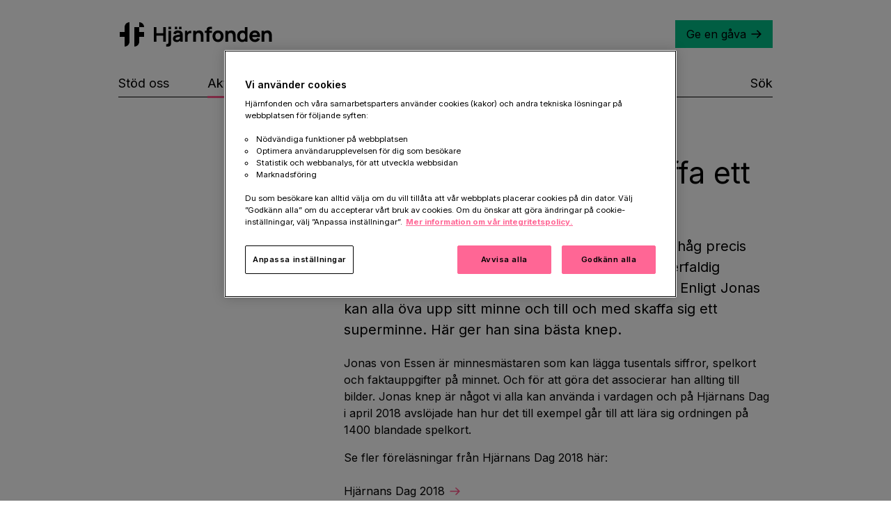

--- FILE ---
content_type: text/html; charset=utf-8
request_url: https://www.hjarnfonden.se/2018/06/kan-vem-som-helst-skaffa-ett-superminne/
body_size: 38305
content:
<!DOCTYPE html><html lang="en"><head><meta charSet="utf-8"/><meta name="viewport" content="width=device-width"/><title>Kan vem som helst skaffa ett superminne? - Hjärnfonden</title><link rel="canonical" href="https://www.hjarnfonden.se/2018/06/kan-vem-som-helst-skaffa-ett-superminne/"/><meta property="og:locale" content="sv_SE"/><meta property="og:type" content="article"/><meta property="og:title" content="Kan vem som helst skaffa ett superminne?"/><meta property="og:description" content="Hur kan vi utmana vår hjärna och lära oss komma ihåg precis vad vi vill? Minnesmästaren Jonas von Essen är flerfaldig världsmästare i minne och kom tvåa i Talang 2018. Enligt Jonas kan alla öva upp sitt minne och till och med skaffa sig ett superminne. Här ger han sina bästa knep."/><meta property="og:url" content="https://www.hjarnfonden.se/2018/06/kan-vem-som-helst-skaffa-ett-superminne/"/><meta property="og:site_name" content="Hjärnfonden"/><meta property="article:published_time" content="2018-06-18T06:45:38+00:00"/><meta property="article:modified_time" content="2023-03-03T14:20:02+00:00"/><meta property="og:image" content="https://www.hjarnfonden.se/uploads/2018/06/Jonas-von-Essen-Hjärnans-Dag-2018.jpg"/><meta property="og:image:width" content="940"/><meta property="og:image:height" content="480"/><meta property="og:image:type" content="image/jpeg"/><meta name="author" content="Emelie Bäckelin"/><meta name="twitter:card" content="summary_large_image"/><meta name="twitter:label1" content="Written by"/><meta name="twitter:data1" content="Emelie Bäckelin"/><meta name="next-head-count" content="20"/><style id="stitches">--sxs{--sxs:0 t-iqHnrY}@media{:root,.t-iqHnrY{--fonts-system:'__Inter_611a59', '__Inter_Fallback_611a59' ,system-ui, sans-serif;--colors-1:0.0625rem;--colors-2:0.125rem;--colors-3:0.1875rem;--colors-beige:#f3eedd;--colors-beigeActive:#e0dccf;--colors-beigeHover:#f8f5eb;--colors-black:#000;--colors-black100:#f0f0f0;--colors-black200:#e0e0e0;--colors-black250:#c0c0c0;--colors-black300:#999999;--colors-black500:#666666;--colors-black700:#444444;--colors-black900:#333333;--colors-blue:#60bbe8;--colors-blueActive:#5da9d0;--colors-blueHover:#7bc8ed;--colors-brown:#d4b18d;--colors-brownActive:#c9a680;--colors-brownHover:#e7c8a8;--colors-darkGray:#454745;--colors-darkGrayActive:#464747;--colors-darkGrayHover:#5a5b5b;--colors-gray:#dcdcdc;--colors-grayActive:#cfcfcf;--colors-grayHover:#e6e6e6;--colors-green:#03bd88;--colors-greenActive:#29b187;--colors-greenDisabled:#b6e6d7;--colors-greenHover:#21c99a;--colors-lightBeige:#fefcf9;--colors-lightGray:#f0f0f0;--colors-lightGrayHover:#f7f7f7;--colors-lightPink:#f3dcdc;--colors-lightPinkActive:#e5dada;--colors-lightPinkHover:#faeeee;--colors-lightYellow:#fef1b1;--colors-pink:#ff6695;--colors-pinkActive:#e65a88;--colors-pinkDisabled:#ffd9e3;--colors-pinkHover:#ff7ba4;--colors-pinkInteractiveSmall:#ff578c;--colors-signalGreen:#01a46d;--colors-signalGreenBorder:#c7ece3;--colors-signalGreenSoft:#e0f7f1;--colors-signalRed:#d32f2f;--colors-signalRedBorder:#fad7d7;--colors-signalRedSoft:#fde9e9;--colors-white:#fff;--colors-yellow:#ffcd27;--colors-yellowActive:#e6c744;--colors-yellowHover:#ffe066;--fontSizes-8:0.5rem;--fontSizes-9:0.5625rem;--fontSizes-10:0.625rem;--fontSizes-11:0.6875rem;--fontSizes-12:0.75rem;--fontSizes-13:0.8125rem;--fontSizes-14:0.875rem;--fontSizes-15:0.9375rem;--fontSizes-16:1rem;--fontSizes-17:1.0625rem;--fontSizes-18:1.125rem;--fontSizes-19:1.1875rem;--fontSizes-20:1.25rem;--fontSizes-21:1.3125rem;--fontSizes-22:1.375rem;--fontSizes-23:1.4375rem;--fontSizes-24:1.5rem;--fontSizes-25:1.5625rem;--fontSizes-26:1.625rem;--fontSizes-27:1.6875rem;--fontSizes-28:1.75rem;--fontSizes-29:1.8125rem;--fontSizes-30:1.875rem;--fontSizes-31:1.9375rem;--fontSizes-32:2rem;--fontSizes-33:2.0625rem;--fontSizes-34:2.125rem;--fontSizes-35:2.1875rem;--fontSizes-36:2.25rem;--fontSizes-37:2.3125rem;--fontSizes-38:2.375rem;--fontSizes-39:2.4375rem;--fontSizes-40:2.5rem;--fontSizes-41:2.5625rem;--fontSizes-42:2.625rem;--fontSizes-43:2.6875rem;--fontSizes-44:2.75rem;--fontSizes-45:2.8125rem;--fontSizes-46:2.875rem;--fontSizes-47:2.9375rem;--fontSizes-48:3rem;--fontSizes-49:3.0625rem;--fontSizes-50:3.125rem;--fontSizes-bodyText:var(--fontSizes-16);--fontSizes-smallHeading:var(--fontSizes-18);--fontSizes-ingress:var(--fontSizes-19);--fontSizes-ingressDesktop:var(--fontSizes-20);--fontSizes-h1Large:var(--fontSizes-38);--fontSizes-h1DesktopLarge:var(--fontSizes-50);--fontSizes-h1:var(--fontSizes-35);--fontSizes-h1Desktop:var(--fontSizes-43);--fontSizes-h2:var(--fontSizes-27);--fontSizes-h2Desktop:var(--fontSizes-32);--fontSizes-h3:var(--fontSizes-19);--fontSizes-h3Desktop:var(--fontSizes-20);--fontSizes-h3Footer:var(--fontSizes-21);--fontSizes-h3FooterDesktop:var(--fontSizes-24);--fontSizes-h4:var(--fontSizes-16);--space-1:0.0625rem;--space-2:0.125rem;--space-3:0.1875rem;--space-4:0.25rem;--space-5:0.3125rem;--space-6:0.375rem;--space-7:0.4375rem;--space-8:0.5rem;--space-9:0.5625rem;--space-10:0.625rem;--space-11:0.6875rem;--space-12:0.75rem;--space-13:0.8125rem;--space-14:0.875rem;--space-15:0.9375rem;--space-16:1rem;--space-17:1.0625rem;--space-18:1.125rem;--space-19:1.1875rem;--space-20:1.25rem;--space-21:1.3125rem;--space-22:1.375rem;--space-23:1.4375rem;--space-24:1.5rem;--space-25:1.5625rem;--space-26:1.625rem;--space-27:1.6875rem;--space-28:1.75rem;--space-29:1.8125rem;--space-30:1.875rem;--space-31:1.9375rem;--space-32:2rem;--space-33:2.0625rem;--space-34:2.125rem;--space-35:2.1875rem;--space-36:2.25rem;--space-37:2.3125rem;--space-38:2.375rem;--space-39:2.4375rem;--space-40:2.5rem;--space-41:2.5625rem;--space-42:2.625rem;--space-43:2.6875rem;--space-44:2.75rem;--space-45:2.8125rem;--space-46:2.875rem;--space-47:2.9375rem;--space-48:3rem;--space-49:3.0625rem;--space-50:3.125rem;--space-51:3.1875rem;--space-52:3.25rem;--space-53:3.3125rem;--space-xxs:var(--space-8);--space-xs:var(--space-10);--space-sm:var(--space-16);--space-md:var(--space-24);--space-lg:var(--space-40);--space-xl:var(--space-53);--sizes-10:0.625rem;--sizes-contentWidth:38.75rem;--sizes-fullP:100%;--sizes-fullVW:100vw;--sizes-fullVH:100vh;--sizes-mobileHeaderHeight:3.3125rem;--sizes-siteWidth:58.75rem;--sizes-siteWidthMd:48rem;--sizes-siteWidthXxl:87.5rem;--sizes-inputHeight:2.75rem;--sizes-multilineHeight:9.375rem}}--sxs{--sxs:1 k-ivaeuk k-cqlGGA k-gLaGBR k-jBKOzt k-kJITOZ k-feVUdh LpKsW}@media{@keyframes k-ivaeuk{from{height:0;opacity:0}to{height:var(--radix-accordion-content-height);opacity:1}}@keyframes k-cqlGGA{from{height:var(--radix-accordion-content-height);opacity:1}to{height:0;opacity:0}}@keyframes k-gLaGBR{from{height:0}to{height:var(--radix-collapsible-content-height)}}@keyframes k-jBKOzt{from{height:var(--radix-collapsible-content-height)}to{height:0}}@keyframes k-kJITOZ{from{opacity:1}to{opacity:0}}@keyframes k-feVUdh{from{opacity:0}to{opacity:1}}*{margin:0;padding:0;font-family:var(--fonts-system);box-sizing:border-box}html{font-size:100%}body{-webkit-font-smoothing: antialiased}@page{size:auto;margin:20mm 15mm 20mm 15mm}}--sxs{--sxs:2 c-jdFHyt c-jgSrGf c-UazGY c-iLFJos c-hXAaBo c-kshkDy c-jRydUC c-byhIKP c-BicKe c-hXyrnf c-ewRYmj c-PJLV c-ivicTv c-jMhWFm c-kpNLWg c-cpKkMv c-bPqqpf c-bhCRcT c-jHacxr c-kKxshJ c-bsAzHT c-eNqfbD c-jYJry c-eDbnUC c-dhzjXW c-jGBVtQ c-jJDXAv c-bWjdj c-cJEaPN c-jaKMPB c-fGHEql c-fzYJvp c-jOkykr c-dKCAPR c-hKrPGO c-boVztI c-lhfVjE c-hqJMai c-kBYYkb c-geLxiX c-cvuUue c-bJkGoQ c-fVsGeJ c-cDsaxx c-dCzbuK c-jIjxDA c-cHtIMp c-bTDdxx c-hQnWBB c-gpZVrW c-fvQGow c-hTHXmz c-cvsphW c-dsknat c-doHIAd c-fuyQWq c-khXSVI c-joYsuu c-huYhsa c-fxrEBZ c-locpnx c-isQBhJ c-dIAnRA c-dAUZFY c-byYEgH c-LpZyF c-SOkNq c-gBFDoA c-beGOED c-dkZLLc c-gsxpfL c-eKtVIW c-eTYSvr c-hBzvbh c-hjUWZX c-fcgcOt c-nASLa c-xgzBU c-gkFLLj c-gZPnzz c-jWXUkC c-dKitzl c-kLemAU c-bMUnss c-eGsmqC c-gHclTd c-sDdio c-eJmvNf c-fPdDAX c-jcnYVW c-WtKDb c-dPyzNy c-eilGKj c-mPeur c-kYDSXz c-doHGKe c-fUaqOs c-cfhfbQ c-gPnFuV c-gPuMhS c-NSUIC c-iarggk c-bsmmXk c-lgnwhi c-eWdUwq c-cEkrQs c-gVvftC c-hjnNer c-hZzZUg c-bNpHov c-eOJZEE c-faPkWt c-dLYVPR c-OKFbh c-jBcQrX c-dEGFNC c-dcSArn c-ftKmGZ c-ieghGc c-eqSNfg c-dmzPnw c-dCVQcb c-KLCjd c-iSdzMb c-cXTqeM c-cCqweG c-dTdsQW c-MjcBw c-gnVSGC c-kYTZoZ c-gynfSR c-djwsOy c-eJimZq c-cttArE c-dXSmcC c-fKltDQ c-kLBnLB c-cuphiI c-jtBgxt c-kPviod c-hLFNVy c-gOpCts c-gcpeCl c-hQMaT c-eYGWjm c-gMJNNt c-gwCWiI c-fhpIBZ c-blzaZD c-eefLbh c-dXgNwf c-jYargk c-cFtdAN c-Coret c-jooDic c-ckcXuK c-fXZnCF c-cWxLTQ c-bHzWMc c-iFhDsI c-eBeFlw c-jlRral c-jyXpPQ c-ikHNht}@media{.c-jdFHyt{align-items:center;box-sizing:border-box;display:flex;flex-direction:column;width:100%}.c-jgSrGf{max-width:var(--sizes-siteWidth);margin-left:auto;margin-right:auto;background-color:var(--colors-white);height:var(--sizes-mobileHeaderHeight);margin-bottom:1rem;padding-right:var(--space-16);padding-left:var(--space-16);padding-top:0.3125rem;position:sticky;top:0;width:100%;z-index:10}@media (min-width: 48em){.c-jgSrGf{height:unset;padding-top:1.8125rem;position:relative;top:0;margin-bottom:2rem}}@media (min-width: 62em){.c-jgSrGf{padding-right:0;padding-left:0}}.c-UazGY{display:flex;align-items:center}.c-iLFJos{align-items:center;display:flex;height:100%;justify-content:space-between}@media (min-width: 48em){.c-iLFJos{height:auto;width:100%}}.c-hXAaBo{background-image:url('/next/images/hjarnfonden-logo.svg');background-repeat:no-repeat;background-size:contain;display:block;font-family:var(--fonts-system);height:1.5625rem;overflow:hidden;text-indent:100%;white-space:nowrap;width:9.8125rem;background-position:center}@media (min-width: 48em){.c-hXAaBo{height:2.1875rem;width:13.875rem}}.c-byhIKP{background-color:transparent;border:0;cursor:pointer;position:absolute}.c-BicKe{width:100%;animation-duration:300ms;animation-timing-function:ease-in}.c-BicKe[data-state="open"]{animation-name:k-feVUdh}.c-BicKe[data-state="closed"]{animation-name:k-kJITOZ}.c-jRydUC{list-style:none;background-color:white}.c-hXyrnf{background:var(--colors-white);bottom:0;left:0;overflow:auto;overscroll-behavior:contain;position:fixed;right:0;top:var(--space-53);z-index:10;height:100vh}@media (min-width: 48em){.c-kshkDy{display:none}}.c-jMhWFm{align-items:center;color:var(--colors-black);cursor:pointer;display:flex;font-size:var(--fontSizes-smallHeading);font-weight:400;height:2.5rem;position:relative;text-align:center;text-decoration:none}.c-jMhWFm:hover::after{background-color:var(--colors-pinkInteractiveSmall);transform:scale(1)}.c-jMhWFm[data-active]::after{background-color:var(--colors-pinkInteractiveSmall)}.c-jMhWFm::after{bottom:calc(var(--space-2)*-1);content:" ";height:0.1875rem;left:0;position:absolute;transform-origin:left;transition:transform 150ms ease-out,background-color 200ms;width:100%}.c-ivicTv{display:flex;list-style:none;width:100%}.c-kpNLWg{align-items:center;animation-duration:300ms;animation-timing-function:ease-in-out;background:var(--colors-white);display:flex;justify-content:space-between;position:absolute;top:100%;width:100%;animation-name:k-kJITOZ;visibility:hidden}.c-cpKkMv{padding:0.3125rem;padding-left:0;border:0;font-size:var(--fontSizes-2);height:3.75rem;outline:none;width:100%}.c-ewRYmj{margin:var(--space-30) auto 0 auto;display:none;width:100%;position:relative}@media (min-width: 48em){.c-ewRYmj{display:block}}.c-bPqqpf{flex:1;width:100%}.c-bPqqpf > *{padding:0 var(--space-16);max-width:var(--sizes-siteWidth);margin-left:auto;margin-right:auto}@media (min-width: 62em){.c-bPqqpf > *{padding:0}}.c-bhCRcT{font-size:var(--fontSizes-h2);font-weight:400;line-height:1.3;margin-bottom:0}@media (min-width: 48em){.c-bhCRcT{font-size:var(--fontSizes-h2Desktop)}}.c-jHacxr{background-color:var(--colors-lightGray)}.c-kKxshJ{align-items:center;display:block;flex-direction:column;justify-content:center;margin:0 auto;position:relative;width:100%;padding:0 var(--space-16);max-width:var(--sizes-siteWidth);margin-left:auto;margin-right:auto}@media (min-width: 48em){.c-kKxshJ{padding:0}}@media (min-width: 62em){.c-kKxshJ{align-items:flex-end;padding:0;display:flex}}.c-bsAzHT{margin-top:var(--space-50);margin-bottom:var(--space-50);border:none;border-bottom:var(--colors-1) solid #000;width:100%}@media (min-width: 48em){.c-bsAzHT{margin-top:3.75rem}}@media (min-width: 62em){.c-bsAzHT{width:100%}}.c-eNqfbD{margin:0 auto;max-width:15.9375rem}@media (min-width: 62em){.c-eNqfbD{margin:0;width:auto}}@media (min-width: 75em){.c-eNqfbD{max-width:unset}}.c-jYJry{z-index:5;width:100%;height:100%}@media (min-width: 75em){.c-jYJry{width:23.625rem;height:33.6875rem}}.c-eDbnUC{background:var(--colors-yellow);border-radius:3.125rem;bottom:2.5rem;left:9.375rem;padding:2rem 0;z-index:5}@media (min-width: 48em){.c-eDbnUC{padding:2rem var(--space-16)}}@media (min-width: 62em){.c-eDbnUC{min-height:19.3125rem;min-width:26.875rem;padding:2rem 2rem;position:absolute;width:0}}@media (min-width: 62em){.c-eDbnUC::after{background-image:url("/next/images/pratbubbel-spets.svg");bottom:4.1875rem;content:"";height:4.1875rem;position:absolute;right:-6.875rem;width:7.0625rem}}.c-dhzjXW{display:flex}.c-jGBVtQ{display:flex;flex-direction:column;width:50%}.c-jJDXAv{color:var(--colors-black);text-decoration:none}.c-jJDXAv:hover{text-decoration:underline}.c-bWjdj{padding:1.875rem var(--space-16);max-width:var(--sizes-siteWidth);margin-left:auto;margin-right:auto}@media (min-width: 62em){.c-bWjdj{padding:1.875rem 0px}}.c-cJEaPN{margin-bottom:2.5rem}.c-jaKMPB{display:grid}@media (min-width: 36em){.c-jaKMPB{grid-template-columns:repeat(2, 1fr)}}@media (min-width: 62em){.c-jaKMPB{grid-template-columns:repeat(3, 1fr)}}.c-fGHEql{width:100%}.c-fzYJvp{align-items:center;border-top:1$ solid var(--colors-black);display:flex;-webkit-box-align:center;font-size:var(--fontSizes-bodyText);font-weight:500;height:2.625rem;justify-content:space-between;margin:0;-webkit-box-pack:justify}.c-fzYJvp:after{content:"";width:0.9375rem;height:0.9375rem;background-image:url("/next/images/icons/plus.svg");background-size:contain}@media (min-width: 36em){.c-fzYJvp:after{display:none}}@media (min-width: 36em){.c-fzYJvp{border-top:0;font-size:var(--fontSizes-h3Mobile)}}@media (min-width: 48em){.c-fzYJvp{font-size:var(--fontSizes-h3Desktop)}}.c-jOkykr{display:none}@media (min-width: 36em){.c-jOkykr{display:initial}}.c-dKCAPR:last-child{margin-bottom:1rem}.c-dKCAPR{align-items:stretch;display:flex;padding-bottom:0}.c-hKrPGO:hover{text-decoration:underline}.c-hKrPGO{align-items:center;color:var(--colors-black);display:flex;font-size:var(--fontSizes-14);font-weight:400;line-height:1.375rem;position:relative;text-decoration:none}.c-boVztI{display:none}@media (min-width: 36em){.c-boVztI{display:block}}@media (min-width: 36em){.c-lhfVjE{padding-right:2rem}}.c-hqJMai{margin-top:var(--space-16);display:grid;grid-gap:1rem}.c-kBYYkb{display:none}.c-bJkGoQ{border:var(--colors-1) solid var(--colors-black);border-bottom:0;color:var(--colors-black500) !important;cursor:text;font-size:1rem;left:0;padding-left:1rem;padding-top:0.75rem;pointer-events:none;position:absolute;top:0;width:100%}.c-bJkGoQ[data-invalid]{border:1px solid var(--colors-signalRed);background-color:var(--colors-signalRedSoft);border-bottom:0}.c-fVsGeJ{background-color:var(--colors-white);border:var(--colors-1) solid var(--colors-black);font-size:1rem;height:var(--sizes-inputHeight);padding:0 2rem 0 1rem;width:100%;border-radius:0;color:inherit}.c-fVsGeJ[data-invalid]{border:1px solid var(--colors-signalRed);background-color:var(--colors-signalRedSoft)}.c-fVsGeJ:focus{background-color:var(--colors-white);outline:none}@media (min-width: 48em){.c-fVsGeJ{-webkit-appearance:none;-moz-appearance:none}}.c-cDsaxx{color:var(--colors-signalRed);display:inline-block;font-size:.875rem;margin-top:0.3125rem}.c-cvuUue{position:relative}.c-cvuUue input[type="number"]{-moz-appearance:textfield}.c-cvuUue ::-webkit-outer-spin-button,.c-cvuUue ::-webkit-inner-spin-button{display:none}.c-cvuUue::before{content:"";width:1.25rem;position:absolute;right:.5rem;height:var(--sizes-inputHeight)}.c-cvuUue[data-invalid]::before{z-index:2;background:
            url('/next/images/icons/not_validated.svg')
            center/20px no-repeat
          }.c-cvuUue:focus-within label{background-color:var(--colors-white)}.c-geLxiX label:has(+ input:autofill, input:-webkit-autofill){padding-top:0.25rem !important;font-size:75% !important;background-color:unset}.c-dCzbuK{display:block;font-size:var(--fontSizes-h4);line-height:1.5;margin-bottom:var(--space-8)}.c-jIjxDA{font-size:var(--fontSizes-14)}.c-cHtIMp{color:var(--colors-black)}.c-bTDdxx{font-size:var(--fontSizes-14);list-style:none;margin-top:0.3rem}.c-hQnWBB{margin-bottom:1.875rem}.c-gpZVrW{background-size:contain;display:block;filter:brightness(0.1);height:auto;margin-bottom:1.25rem;max-width:6.25rem}.c-fvQGow{width:100%;position:absolute;left:0}.c-cvsphW{max-width:var(--sizes-contentWidth);width:100%;margin-top:1rem}.c-dsknat{margin:var(--space-24) 0 var(--space-40);padding:0 var(--space-16)}@media (min-width: 48em){.c-dsknat{padding:0}}.c-doHIAd{max-width:var(--sizes-contentWidth);line-height:1.5}.c-doHIAd iframe{aspect-ratio:16/9;height:100%;width:100%}.c-doHIAd section{width:100%}.c-doHIAd h1{font-size:var(--fontSizes-h1);font-weight:400;margin-bottom:var(--space-8);line-height:1.3}@media (min-width: 48em){.c-doHIAd h1{font-size:var(--fontSizes-h1Desktop)}}.c-doHIAd h2{font-size:var(--fontSizes-h2);font-weight:500;margin-bottom:var(--space-8);line-height:1.3}@media (min-width: 48em){.c-doHIAd h2{font-size:var(--fontSizes-h2Desktop)}}.c-doHIAd h2 a{font-size:var(--fontSizes-h2)}@media (min-width: 48em){.c-doHIAd h2 a{font-size:var(--fontSizes-h2Desktop)}}.c-doHIAd h2 a{text-decoration:none}.c-doHIAd h2 a:hover{text-decoration:underline}.c-doHIAd h2.h1-size{font-size:var(--fontSizes-h1);font-weight:400;margin-bottom:var(--space-8);line-height:1.5}@media (min-width: 48em){.c-doHIAd h2.h1-size{font-size:var(--fontSizes-h1Desktop)}}.c-doHIAd h3{font-size:var(--fontSizes-h3);font-weight:500;margin-bottom:var(--space-8);line-height:1.5}@media (min-width: 36em){.c-doHIAd h3{font-size:var(--fontSizes-h3Desktop)}}.c-doHIAd h4{font-size:var(--fontSizes-h4);font-weight:500;margin-bottom:var(--space-8);line-height:1.5}.c-doHIAd p{line-height:1.5;margin-bottom:var(--space-16);width:100%}.c-doHIAd strong,.c-doHIAd strong a{font-weight:500}.c-doHIAd a{color:var(--colors-black);font-size:var(--fontSizes-bodyText);font-weight:400;text-decoration:none}.c-doHIAd p a{text-decoration:underline;text-underline-offset:0.125rem;text-decoration-thickness:0.09375rem}.c-doHIAd p a:hover{text-decoration-color:var(--colors-pinkHover);text-decoration-thickness:0.125rem}.c-doHIAd p a,.c-doHIAd li a{text-decoration:underline}.c-doHIAd img{max-width:100%;height:auto}.c-doHIAd > hr{margin:60px 0}.c-doHIAd .alignright{float:right;margin:0 0 var(--space-20) var(--space-20)}.c-doHIAd .alignleft{float:left;margin:0 var(--space-20) var(--space-20) 0}.c-doHIAd .divider{margin:60px 0}.c-doHIAd .donation-cta-block .diagnosis-donate-button{padding:var(--space-12) var(--space-14)}.c-doHIAd .donation-cta-block__wrapper{margin:0 auto;max-width:21.875rem}.c-doHIAd .donation-form input[type=radio]{display:none}.c-doHIAd .donation-cta-block .amount-button{border:var(--colors-1) solid var(--colors-black);cursor:pointer;flex:1;font-size:var(--fontSizes-bodyText);line-height:var(--lineHeights-24);margin:0;padding:var(--space-12) var(--space-14);white-space:nowrap}@media (min-width: 48em){.c-doHIAd .donation-cta-block .amount-button.btn-two{margin:0 var(--space-16)}}.c-doHIAd .donation-cta-block .active{background-color:var(--colors-pink)}.c-doHIAd .donation-cta-section div.multi--btn{display:flex;height:auto;margin:var(--space-24) 0;margin-right:0}.c-doHIAd .donation-cta-block__label{margin-bottom:var(--space-24);position:relative;text-align:left}.c-doHIAd .donation-cta-block__label::after{content:"kr";font-style:italic;height:auto;position:absolute;right:var(--space-16);top:var(--space-35);transform:translateX(-50%)}.c-doHIAd .donation-cta-block input[type=text]{background-color:var(--colors-white);height:2.75rem}.c-doHIAd .donation-form label{display:block;padding:0 0 var(--space-8)}.c-doHIAd ol{max-width:100%;padding-left:var(--space-24);padding-right:var(--space-8);padding-top:var(--space-8);margin-bottom:var(--space-16);width:100%}.c-doHIAd ul{list-style-type:none;max-width:100%;padding-left:0;padding-right:var(--space-8);padding-top:var(--space-8);margin-bottom:var(--space-16);width:100%}.c-doHIAd ul > li{position:relative;padding-left:var(--space-24)}.c-doHIAd ul > li:before{content:"";background:url('/next/images/icons/braincell-icon.svg') no-repeat top;background-size:0.375rem;position:absolute;height:100%;width:0.5rem;left:var(--space-6);top:var(--space-9)}.c-doHIAd li{line-height:1.5;margin:var(--space-8) 0}.c-doHIAd.entry-preamble{margin:0;margin-bottom:var(--space-29);width:100%}@media (min-width: 48em){.c-doHIAd.entry-preamble{font-size:var(--fontSizes-ingressDesktop);margin-bottom:var(--space-21)}}.c-doHIAd.entry-preamble p{font-size:var(--fontSizes-ingress);line-height:1.5}@media (min-width: 48em){.c-doHIAd.entry-preamble p{font-size:var(--fontSizes-ingressDesktop)}}.c-doHIAd.content-preamble{margin:0;margin-bottom:var(--space-29);width:100%;font-size:var(--fontSizes-ingress)}@media (min-width: 48em){.c-doHIAd.content-preamble{font-size:var(--fontSizes-ingressDesktop);margin-bottom:var(--space-21)}}.c-doHIAd.content-preamble p{font-size:var(--fontSizes-ingress);line-height:1.5}@media (min-width: 48em){.c-doHIAd.content-preamble p{font-size:var(--fontSizes-ingressDesktop)}}.c-doHIAd input[type=text]{background-color:transparent;border:var(--colors-1) solid var(--colors-black);font-size:var(--fontSizes-bodyText);height:var(--sizes-44);padding:0 var(--space-3) 0 var(--space-16);width:100%}.c-doHIAd .wp-caption-text{color:var(--colors-black500);font-size:var(--fontSizes-13);font-style:italic}.c-doHIAd.modular-list ul,.c-doHIAd.modular-list ol{padding-top:0}.c-doHIAd.modular-list-with-last-child ul,.c-doHIAd.modular-list-with-last-child ol{padding-top:0}.c-doHIAd.modular-list-with-last-child > *:last-child{margin-bottom:0}.c-doHIAd.paragraph-large-margin-bottom p{margin-bottom:var(--space-24)}.c-doHIAd.paragraph-large-margin-bottom p:last-child{margin-bottom:0}.c-doHIAd .tooltip-text{position:relative;display:inline-block;border-bottom:var(--colors-2) dotted var(--colors-pink);pointer:default;transition:all 0.2s linear}.c-doHIAd .tooltip-text > .tooltip{visibility:hidden;background-color:var(--colors-darkGray);color:var(--colors-white);padding:var(--space-8) var(--space-12);position:absolute;z-index:1;width:max-content;top:100%;left:50%;transform:translateX(-50%);font-size:var(--fontSizes-12);max-width:12.5rem;line-break:brake-word;opacity:0;transition:opacity 0.3s ease}@media (min-width: 48em){.c-doHIAd .tooltip-text > .tooltip{max-width:18.75rem}}.c-doHIAd .tooltip-text > .tooltip::after{content:"";position:absolute;bottom:100%;left:calc(50% - 0.3125rem);border-width:0.3125rem;border-style:solid;border-color:transparent transparent var(--colors-darkGray) transparent}.c-doHIAd .tooltip-text:hover > .tooltip{visibility:visible;opacity:1}.c-doHIAd .donation-cta-wrapper{margin:2rem 0}.c-doHIAd .donation-cta-wrapper h2{margin-bottom:0}.c-doHIAd button.ot-sdk-show-settings{background-color:var(--colors-transparent);border:none !important;color:var(--colors-black) !important;cursor:pointer;font-size:var(--fontSizes-16) !important;line-height:1.5 !important;padding:var(--space-8) var(--space-14) var(--space-8) var(--space-0) !important}.c-doHIAd button.ot-sdk-show-settings:hover{background-color:var(--colors-transparent) !important}.c-doHIAd button.ot-sdk-show-settings::after{background-image:url("/next/images/icons/ArrowLink.svg");background-position:center;background-repeat:no-repeat;background-size:contain;content:" ";filter:invert(68%) sepia(91%) saturate(3225%) hue-rotate(305deg) brightness(101%) contrast(111%);margin-left:var(--space-6);padding:0em var(--space-8);position:relative;top:calc(var(--space-1)*-1);transition:margin-left .25s ease-in-out;vertical-align:middle}@media (min-width: 48em){.c-doHIAd button.ot-sdk-show-settings:hover::after{margin-left:var(--space-12)}}.c-doHIAd.search-text-remove-h1 h1{display:none}.c-doHIAd.search-page-headline{font-size:var(--fontSizes-h1);font-weight:400;margin-bottom:var(--space-8);line-height:1.5;max-width:58.75rem;margin-top:var(--space-24)}@media (min-width: 48em){.c-doHIAd.search-page-headline{font-size:var(--fontSizes-h1Desktop)}}.c-hTHXmz{padding:0}@media (min-width: 48em){.c-hTHXmz{padding:0 var(--space-16)}}@media (min-width: 62em){.c-hTHXmz{padding:0}}.c-huYhsa{font-size:var(--fontSizes-h3);font-weight:500}@media (min-width: 48em){.c-huYhsa{font-size:var(--fontSizes-h3Desktop)}}.c-joYsuu{display:flex;cursor:pointer;justify-content:space-between;width:100%;background:transparent;border:none;font-size:1.125rem;padding:var(--space-10) 0;color:inherit;font-weight:inherit}.c-isQBhJ{border:0;margin:0;padding:0}.c-isQBhJ legend{padding:0;margin:0;line-height:inherit;display:block}.c-LpZyF{display:flex;align-items:center;justify-content:center;width:100%;height:100%;position:relative}.c-LpZyF::after{content:"";display:block;width:0.5rem;height:0.5rem;border-radius:50%;background-color:var(--colors-pinkInteractiveSmall)}.c-byYEgH{all:unset;background-color:var(--colors-white);width:1rem;min-width:1rem;height:1rem;border:var(--colors-1) solid var(--colors-black);border-radius:50%;box-shadow:none;margin-right:.5rem}.c-dAUZFY{position:relative;cursor:pointer;display:flex}.c-dAUZFY img{max-width:100%;max-height:100%}.c-dIAnRA{display:flex;margin-top:0.5rem}.c-locpnx{display:grid;grid-template-columns:1fr 1fr;margin:1rem auto 0 auto}.c-locpnx label{width:100%}.c-SOkNq{width:100%;background-color:transparent;padding:var(--space-16) 0}.c-gBFDoA{line-height:1.5}.c-beGOED{all:unset;display:flex;margin-bottom:var(--space-16);padding:var(--space-8) 0}.c-beGOED::after{content:"";align-self:center;margin-left:var(--space-10);height:0.8125rem;width:0.8125rem;background-image:url('/next/images/icons/arrow-down.svg');background-repeat:no-repeat;background-position:center;transition:transform 300ms cubic-bezier(0.87, 0, 0.13, 1)}.c-beGOED[data-state="open"]{transition:margin 0.5s ease;margin-bottom:var(--space-16)}.c-beGOED[data-state="open"]::after{transform:rotate(180deg)}.c-beGOED[data-state="closed"]{transition:margin 0.5s ease}.c-dkZLLc{padding-left:var(--space-8);overflow:hidden}.c-dkZLLc[data-state="open"]{animation:k-gLaGBR 150ms ease-in-out}.c-dkZLLc[data-state="closed"]{animation:k-jBKOzt 150ms ease-in-out}.c-fxrEBZ{overflow:hidden}.c-khXSVI{margin-top:var(--space-20);width:100%}.c-fuyQWq{position:relative;display:flex;flex-direction:column;width:100%;padding-bottom:var(--space-50)}.c-gsxpfL{aspect-ratio:3/2;position:relative;width:100%}.c-eKtVIW{padding:0;margin:0}@media (min-width: 48em){.c-eKtVIW{max-width:none;display:grid;grid-template-columns:auto 1fr auto;grid-template-rows:auto;margin:0 auto;padding:0 var(--space-16)}}@media (min-width: 62em){.c-eKtVIW{grid-template-columns:auto var(--sizes-siteWidth) auto;padding:0}}.c-eTYSvr{position:relative;grid-template-columns:repeat(12, 1fr);grid-template-rows:auto;grid-row-gap:var(--space-16);grid-column-gap:var(--space-16);padding-bottom:2.5rem}@media (min-width: 48em){.c-eTYSvr{grid-column-gap:var(--space-32);grid-column:2 / 3;max-width:var(--sizes-fullVW)}}@media (min-width: 62em){.c-eTYSvr{width:100%}}.c-hBzvbh{grid-column:1 / 13}.c-hjUWZX{border-top:var(--colors-1) solid black;height:var(--sizes-1)}.c-fcgcOt{display:grid;gap:2rem}.c-nASLa{color:var(--colors-black);text-decoration:none}.c-xgzBU{font-size:var(--fontSizes-bodyText);font-weight:400;line-height:1.5}.c-gkFLLj{width:100%;aspect-ratio:16/9}.c-gZPnzz{align-items:flex-start;display:flex;flex-direction:column;gap:var(--space-8)}.c-jWXUkC{aspect-ratio:3/2;position:relative;width:100%;height:100%}.c-dKitzl{margin-bottom:var(--space-12)}.c-kLemAU{margin-bottom:0.75rem}@media (min-width: 48em){.c-kLemAU{margin-bottom:0}}.c-kLemAU{position:relative;width:var(--sizes-fullP);height:-moz-fit-content;height:fit-content}.c-kLemAU > span{position:relative !important}.c-kLemAU > span > img{position:relative !important;height:auto !important;max-height:518px !important}.c-bMUnss{position:relative;width:100%;aspect-ratio:16/9}@media (min-width: 48em){.c-bMUnss{grid-column:1/3;max-height:31.25rem}}.c-eGsmqC{color:var(--colors-black500);font-style:italic;font-size:var(--fontSizes-13)}.c-gHclTd{display:grid;grid-template-columns:repeat(12, 1fr);grid-column-gap:var(--space-32)}.c-sDdio{grid-column:1 / 13}@media (min-width: 48em){.c-sDdio{grid-column:5 / 13}}.c-eJmvNf{width:100%;background-color:var(--colors-beige);padding:2.5rem 1.25rem;margin:2rem 0}@media (min-width: 48em){.c-eJmvNf{padding:2.5rem}}.c-fPdDAX{display:grid;grid-gap:1rem;grid-auto-columns:1fr}.c-jcnYVW{display:grid;grid-template-columns:1fr;gap:var(--space-32);grid-row-gap:var(--space-40)}@media (min-width: 48em){.c-jcnYVW{grid-template-columns:1fr 1fr}}.c-WtKDb{font-family:"Inter",system-ui,sans-serif;display:flex;flex-direction:column;justify-content:space-between;gap:var(--space-24);min-width:0;min-height:0}.c-dPyzNy{color:var(--colors-black);cursor:pointer;transition:transform .25s ease-in-out}.c-eilGKj{aspect-ratio:3/2;overflow:hidden;position:relative;width:100%}.c-mPeur{aspect-ratio:3/2;cursor:pointer;position:relative;transition:transform 275ms cubic-bezier(0.21, 1.02, 1, 1);width:100%}.c-mPeur:hover{transform:scale(1.03)}.c-kYDSXz{height:100%;width:100%;display:flex;flex-direction:column;justify-content:space-between}.c-doHGKe{height:100%;display:flex;flex-direction:column;font-weight:400;margin-top:auto;justify-content:space-between}.c-fUaqOs{align-items:start;display:flex;flex-direction:column}.c-fUaqOs div a{text-decoration:underline}.c-cfhfbQ{display:grid;grid-auto-flow:row;grid-template-rows:1fr auto;height:100%;justify-items:start}@media (min-width: 48em){.c-cfhfbQ{padding:0}}.c-gPnFuV{display:grid;grid-template-columns:repeat(12, 1fr);grid-column-gap:var(--space-16)}@media (min-width: 48em){.c-gPnFuV{grid-column-gap:var(--space-32)}}.c-gPuMhS{display:flex;flex-direction:column;margin-top:var(--space-24);grid-column:1/13;gap:var(--space-8);order:1}@media (min-width: 48em){.c-gPuMhS{grid-column:1/5;margin-top:var(--space-16);order:0}}.c-NSUIC{font-size:var(--fontSizes-13);line-height:1.5}.c-iarggk{align-items:center;border-bottom:var(--colors-1) solid black;display:flex;gap:var(--space-5);padding:var(--space-8) 0}.c-bsmmXk{align-items:center;border-radius:50%;display:flex;height:1.21875rem;justify-content:center;margin-right:0.625rem;width:1.21875rem}.c-lgnwhi{border-radius:50%;height:1.21875rem;left:0;position:absolute;stroke:var(--colors-pinkInteractiveSmall);stroke-width:1.3;width:1.21875rem}.c-eWdUwq{list-style-type:none;display:flex;flex-direction:column;gap:var(--space-12);padding-bottom:var(--space-6)}.c-eWdUwq > li{position:relative;padding-left:var(--space-24)}.c-eWdUwq > li:before{content:"";background:url('/next/images/icons/braincell-icon.svg') no-repeat top;background-size:0.375rem;position:absolute;height:100%;width:0.5rem;left:var(--space-6);top:var(--space-9)}.c-cEkrQs{display:inline}.c-gVvftC{display:grid;grid-template-columns:auto 1fr auto;max-width:var(--sizes-siteWidth)}.c-hjnNer{display:grid;grid-template-columns:repeat(12, 1fr);grid-column:2/3;column-gap:var(--space-16);padding-bottom:var(--space-40)}@media (min-width: 48em){.c-hjnNer{column-gap:var(--space-32)}}.c-hZzZUg{display:grid;grid-template-columns:repeat(12, 1fr);grid-column:1/13;column-gap:var(--space-16);row-gap:0;border-top:var(--colors-1) solid var(--colors-black);border-bottom:var(--colors-1) solid var(--colors-black);padding:var(--space-24) 0}@media (min-width: 48em){.c-hZzZUg{column-gap:var(--space-24);row-gap:var(--space-16);grid-column:5/13}}.c-bNpHov{grid-column:1/4;grid-row:1/2;margin-bottom:var(--space-16)}@media (min-width: 48em){.c-bNpHov{grid-row:1/4;margin-bottom:0}}.c-eOJZEE{grid-column:4/13;grid-row:1/2}@media (min-width: 36em){.c-eOJZEE{grid-column:4/13}}@media (min-width: 48em){.c-eOJZEE{grid-column:4/13;margin-bottom:0}}.c-faPkWt{grid-column:1/13;line-height:1.4}@media (min-width: 48em){.c-faPkWt{grid-column:4/13}}.c-dLYVPR{background-color:var(--colors-white);border:var(--colors-1) solid var(--colors-black);font-size:1rem;height:var(--sizes-multilineHeight);padding:0 2rem 0 1rem;width:100%;border-radius:0;color:inherit}.c-dLYVPR[data-invalid]{border:1px solid var(--colors-signalRed);background-color:var(--colors-signalRedSoft);border-top:0}.c-dLYVPR:focus{background-color:var(--colors-white);outline:none}.c-dLYVPR{border-top:0;padding-top:0;margin-top:1.2rem;resize:none}.c-OKFbh{all:unset;display:flex;align-items:center;justify-items:center;gap:0.625rem;height:var(--sizes-inputHeight);font-size:1rem;background-color:var(--colors-white);box-sizing:border-box;border:var(--colors-1) solid var(--colors-black);padding:0 1rem;max-width:100%;cursor:pointer}.c-OKFbh > span{overflow:hidden;white-space:nowrap;text-overflow:ellipsis;width:100%;text-align:center}.c-dEGFNC{aspect-ratio:1/1;position:relative;width:100%;min-width:3.125rem}.c-dEGFNC > span{left:var(--space-5);top:var(--space-5)}.c-dEGFNC > span img{max-width:2.5rem !important;height:auto !important}@media (min-width: 48em){.c-dEGFNC > span{left:var(--space-7);top:var(--space-7)}}@media (min-width: 48em){.c-dEGFNC > span img{max-width:3.75rem !important;height:auto !important}}.c-jBcQrX{padding:var(--space-5);width:100%;aspect-ratio:1/1}@media (min-width: 36em){.c-jBcQrX{padding:var(--space-15)}}@media (min-width: 62em){.c-jBcQrX{padding:var(--space-10)}}.c-dcSArn{background-color:var(--colors-white);display:flex;flex-direction:column;align-items:center;border-left:var(--colors-2) solid var(--colors-pink);border-right:var(--colors-2) solid var(--colors-pink);border-bottom:none;width:100%;aspect-ratio:2/2.83}@media (min-width: 36em){.c-dcSArn{aspect-ratio:2/2.83;width:100%;max-width:47.9375rem;border-left:var(--colors-2) solid var(--colors-pink);border-right:var(--colors-2) solid var(--colors-pink);border-bottom:none}}@media (min-width: 48em){.c-dcSArn{width:28.125rem;height:39.75rem;border-right:var(--colors-2) solid var(--colors-pink);border-bottom:none}}.c-ftKmGZ{width:50%;position:relative;aspect-ratio:1/1;margin:var(--space-30) 0}.c-ieghGc{font-size:3vw;font-weight:400;padding:0 var(--space-13);text-align:center;min-height:3vw}@media (min-width: 48em){.c-ieghGc{font-size:var(--fontSizes-16);min-height:0.75rem}}.c-eqSNfg{margin-top:auto;padding:var(--space-11) var(--space-14) var(--space-14) var(--space-14);display:flex;justify-content:space-between;width:100%;align-items:center}@media (min-width: 36em){.c-eqSNfg{padding:var(--space-16) var(--space-20) var(--space-20) var(--space-20)}}.c-dmzPnw{max-width:15.625rem}.c-dCVQcb{list-style:none;padding:0;margin:0}.c-KLCjd{position:relative;border-bottom:var(--colors-1) solid var(--colors-black);cursor:pointer}.c-KLCjd:after{content:"";position:absolute;right:0;top:0;bottom:0;margin:auto;height:0.625rem;min-width:0.875rem;background-image:url('/next/images/icons/arrow-down.svg');background-repeat:no-repeat;background-position:center;transform:rotate(-90deg)}@media (min-width: 48em){.c-KLCjd:after{min-width:1.5625rem}}.c-iSdzMb{background-color:var(--colors-lightPink);border:none;color:var(--colors-black);margin-top:var(--space-16);padding:0.75rem;min-height:3.09375rem;width:100%}@media (min-width: 48em){.c-iSdzMb{min-height:3.5rem}}.c-cXTqeM{display:grid;grid-template-columns:1fr 1fr;margin:0 auto}.c-cXTqeM label{width:100%}@media (min-width: 36em){.c-cXTqeM{grid-template-columns:1fr 1fr}}.c-cCqweG{align-items:center;aspect-ratio:3/2;background:var(--colors-black);display:flex}.c-dTdsQW{aspect-ratio:1/1;position:relative;width:100%}.c-MjcBw{font-size:var(--fontSizes-13);line-height:1.6;color:var(--colors-black500);font-style:italic}.c-gnVSGC{color:var(--colors-pink)}.c-kYTZoZ{color:var(--colors-green)}.c-gynfSR{align-items:flex-end;display:flex;flex-direction:column}.c-gynfSR .link-button a{font-size:var(--fontSizes-18)}.c-djwsOy{display:grid;gap:var(--space-32)}.c-djwsOy .c-bhCRcT{-webkit-line-clamp:3;line-clamp:3;max-height:4.5em}.c-djwsOy .c-xgzBU{-webkit-line-clamp:6;line-clamp:6;max-height:9em}@media (min-width: 48em){.c-djwsOy{grid-template-columns:repeat(6, 1fr)}}@media (min-width: 48em){.c-djwsOy > :nth-child(5n+1),.c-djwsOy > :nth-child(5n+2){grid-column:span 3}}@media (min-width: 48em){.c-djwsOy > :nth-child(5n+1) .c-bhCRcT,.c-djwsOy > :nth-child(5n+2) .c-bhCRcT{-webkit-line-clamp:2;line-clamp:2;max-height:3em}}@media (min-width: 48em){.c-djwsOy > :nth-child(5n+1) .c-xgzBU,.c-djwsOy > :nth-child(5n+2) .c-xgzBU{-webkit-line-clamp:4;line-clamp:4;max-height:6em}}@media (min-width: 48em){.c-djwsOy > :nth-child(5n+3),.c-djwsOy > :nth-child(5n+4),.c-djwsOy > :nth-child(5n+5){grid-column:span 2}}@media (min-width: 48em){.c-djwsOy > :nth-child(5n+3) .c-bhCRcT,.c-djwsOy > :nth-child(5n+4) .c-bhCRcT,.c-djwsOy > :nth-child(5n+5) .c-bhCRcT{-webkit-line-clamp:3;line-clamp:3;max-height:4.5em}}@media (min-width: 48em){.c-djwsOy > :nth-child(5n+3) .c-xgzBU,.c-djwsOy > :nth-child(5n+4) .c-xgzBU,.c-djwsOy > :nth-child(5n+5) .c-xgzBU{-webkit-line-clamp:6;line-clamp:6;max-height:9em}}.c-eJimZq{display:grid;grid-auto-flow:row;grid-template-rows:auto 1fr;gap:var(--space-16)}.c-cttArE{display:grid;grid-auto-flow:row;grid-template-rows:1fr auto;height:100%}.c-dXSmcC{color:var(--colors-yellow)}@media (min-width: 48em){.c-fKltDQ{display:grid;grid-template-columns:repeat(12, 1fr);grid-column-gap:var(--space-32);grid-row-gap:var(--space-16);max-width:var(--sizes-siteWidth)}}.c-kLBnLB{white-space:nowrap;font-size:2vw}@media (min-width: 48em){.c-kLBnLB{font-size:0.75rem}}.c-cuphiI{display:flex;flex-direction:column;gap:2.5rem;align-items:flex-start}.c-jtBgxt{width:100%;max-width:38.5rem;display:flex;flex-direction:column;gap:2.5rem}.c-kPviod{font-size:var(--fontSizes-13);margin-top:0.5rem}.c-hLFNVy{padding-top:var(--space-xxs)}.c-gOpCts{display:flex;flex-direction:column;align-items:flex-end}.c-gcpeCl{display:grid;grid-template-columns:repeat(12, 1fr);grid-column-gap:var(--space-16);max-width:var(--sizes-siteWidth);padding:0 var(--space-16);width:100%}@media (min-width: 48em){.c-gcpeCl{grid-column-gap:var(--space-32);grid-template-columns:repeat(13, 1fr)}}@media (min-width: 62em){.c-gcpeCl{grid-template-columns:repeat(12, 1fr)}}@media (min-width: 75em){.c-gcpeCl{padding:0}}.c-hQMaT{background-color:var(--colors-beige);padding:var(--space-32);display:flex;flex-direction:column}@media (min-width: 48em){.c-hQMaT{display:grid;grid-template-rows:repeat(12, 1fr);grid-template-columns:repeat(12, 1fr);flex-direction:row;margin:0 auto}}.c-eYGWjm{column-gap:2rem;display:grid;row-gap:2rem}@media (min-width: 48em){.c-eYGWjm{grid-template-columns:1fr 1fr}}@media (min-width: 62em){.c-eYGWjm{grid-template-columns:1fr 1fr 1fr}}.c-gMJNNt{display:flex;flex-direction:column;list-style:none}.c-gwCWiI{line-height:1.5}.c-fhpIBZ{color:var(--colors-black);cursor:pointer;text-decoration:underline}.c-blzaZD{display:grid;grid-template-columns:repeat(12, 1fr);grid-column:2/3;column-gap:var(--space-16)}@media (min-width: 48em){.c-blzaZD{column-gap:var(--space-32)}}.c-eefLbh{display:grid;grid-template-columns:repeat(12, 1fr);column-gap:var(--space-16);grid-column:1/13}@media (min-width: 48em){.c-eefLbh{column-gap:var(--space-32)}}.c-dXgNwf{grid-column:1/13;margin-bottom:var(--space-16)}@media (min-width: 36em){.c-dXgNwf{grid-column:1/8}}@media (min-width: 48em){.c-dXgNwf{grid-column:1/4;grid-row:1/4;margin-bottom:0}}.c-jYargk{grid-column:1/13;margin-top:var(--space-20);margin-bottom:var(--space-8)}@media (min-width: 48em){.c-jYargk{margin-top:0;grid-column:4/13}}.c-cFtdAN{grid-column:1/13}@media (min-width: 48em){.c-cFtdAN{grid-column:4/13}}.c-Coret{line-height:1.5;grid-column:1/13;margin-top:var(--space-24)}@media (min-width: 48em){.c-Coret{grid-column:4/13}}.c-jooDic{width:100%;border-collapse:collapse;margin-bottom:var(--space-40);table-layout:fixed}.c-ckcXuK{border-bottom:var(--colors-1) solid var(--colors-black500)}.c-fXZnCF{padding:0 var(--space-24) var(--space-16) var(--space-24);font-weight:500;text-align:left;white-space:nowrap;overflow:hidden;text-overflow:ellipsis}.c-fXZnCF:first-child{padding-left:0}.c-fXZnCF:last-child{padding-right:0}.c-cWxLTQ{border:none;padding:var(--space-8);text-align:left;border-bottom:1px solid var(--colors-black500)}.c-bHzWMc{padding:var(--space-24);vertical-align:top;overflow-wrap:break-word;word-break:break-word}.c-bHzWMc:first-child{padding-left:0}.c-bHzWMc:last-child{padding-right:0}.c-iFhDsI{display:flex;flex-direction:column;gap:var(--space-8)}.c-eBeFlw{font-size:var(--fontSizes-16);border-bottom:var(--colors-1) solid var(--colors-black);font-weight:500}.c-jlRral{padding-top:3.3rem}@media (min-width: 48em){.c-jlRral{padding-top:10.8rem}}.c-jlRral{height:100vh;display:flex;flex-flow:column}.c-jyXpPQ{display:flex;align-items:flex-end;flex-direction:column}.c-ikHNht{display:grid;grid-template-columns:1fr 1fr;margin:0 auto}.c-ikHNht label{width:100%}}--sxs{--sxs:3 c-jdFHyt-iTREwl-minHeight-true c-byhIKP-kXlCwb-level-1 c-ivicTv-lkbFGD-level-1 c-bhCRcT-kamfQW-size-h1 c-bhCRcT-hRPqxi-marginBottom-small c-jHacxr-bkFMOV-gradient-white c-bhCRcT-jkTIiv-size-h3Footer c-bhCRcT-hdWhlF-marginBottom-medium c-bhCRcT-bnDusc-size-h4 c-bhCRcT-ecBjWS-weight-600 c-bhCRcT-bnZopd-marginTop-medium c-hXAaBo-dUUtHt-region-footer c-fVsGeJ-jepIKy-withPlaceholder-true c-cvuUue-dMdkyz-showValid-false c-bhCRcT-fvQcqU-marginTop-large c-bTDdxx-gWMEHS-margin-bottom c-ivicTv-vDWoe-margin-double c-ivicTv-hGkows-level-2 c-ivicTv-eEvOQs-margin-single c-jMhWFm-kSgrdM-level-2 c-ivicTv-dhAIYL-level-3 c-jMhWFm-cCSFZt-level-3 c-ivicTv-kBYYkb-level-4 c-fuyQWq-kqBZBN-noPaddingBottom-true c-khXSVI-dFXbZW-variant-donation c-joYsuu-iguyHZ-variant-donation c-fxrEBZ-cKMEgF-shouldAnimate-false c-dIAnRA-hShZNr-direction-horizontal c-dIAnRA-awKDG-aligned-start c-dAUZFY-fobzLS-variant-button c-byYEgH-bJoYoq-variant-button c-LpZyF-bJoYoq-variant-button c-dAUZFY-bOKXAW-selected-false c-SOkNq-dtkdsG-noPadding-true c-bhCRcT-jMMBJw-size-h3 c-beGOED-cJbzxd-bold-true c-gsxpfL-dxFhrI-aspectRatioMobile-portraitSlim c-gsxpfL-uiqWZ-aspectRatio-portraitSlim c-eTYSvr-ljNamd-hasTopPadding-false c-eTYSvr-igkZak-hasSidePadding-true c-eTYSvr-bQzyIt-deviceVisibility-both c-hBzvbh-dfAKfD-position-leftWide c-bhCRcT-djjUvK-size-h2 c-eTYSvr-irejZK-hasTopPadding-true c-eTYSvr-iXumJJ-mediumRowGap-true c-hBzvbh-eAwqGm-isTeaser-true c-hBzvbh-jdOvzw-position-threeColumn c-hjUWZX-hVOPiF-borderWidth-content c-eTYSvr-jwLqEv-noRowGap-true c-bhCRcT-edSfss-marginBottom-large c-fcgcOt-euKHFF-isGrid-true c-eTYSvr-ktenvG-hasSidePadding-false c-eTYSvr-hQqKEe-hasSmallScreenOverflow-false c-eKtVIW-glJJus-backgroundColor-pink c-eKtVIW-iCTXjZ-xHiddenOverflow-true c-khXSVI-exQekf-variant-diagnosis c-joYsuu-jYNJYX-variant-diagnosis c-fxrEBZ-jYLGYl-shouldAnimate-true c-eKtVIW-eiROyc-backgroundColor-beige c-eKtVIW-gDaQNI-level-levelC c-hBzvbh-esebrA-position-right c-hBzvbh-ejqLqQ-itemContent-image c-hBzvbh-jcFwFW-itemContent-text c-eKtVIW-gCQoIK-backgroundColor-lightPink c-bhCRcT-gKRIQW-marginBottom-none c-cfhfbQ-hOaFjK-variant-hero c-xgzBU-fhwGP-size-smallText c-xgzBU-drkHFD-size-ingress c-hBzvbh-eiROyc-itemBackgroundColor-beige c-hBzvbh-kIOGcq-padding-24 c-eTYSvr-jRYrAL-largeRowGap-true c-gsxpfL-jWpXoF-aspectRatioMobile-square c-gsxpfL-gXTHTE-aspectRatio-square c-dCzbuK-hZNfDR-bold-true c-PJLV-fGHEql-variant-image c-byYEgH-bJoYoq-variant-image c-dcSArn-kIIiNv-preview-true c-ftKmGZ-fVzBOv-preview-true c-ftKmGZ-RujQq-smallPreviewImage-true c-ieghGc-hFpPIR-preview-true c-ieghGc-deWoxP-preTitle-true c-eqSNfg-bICGYT-logoInMiddle-true c-hXAaBo-hDqufQ-region-preview c-hBzvbh-DCGWV-position-left c-khXSVI-jSoMfr-variant-faqItem c-joYsuu-lnTNbE-variant-basic c-hBzvbh-eUnuwK-position-rightSlim c-dPyzNy-fLonmf-type-simple c-hBzvbh-jHacxr-itemBackgroundColor-lightGray c-SOkNq-jojKJk-backgroundColor-beige c-hBzvbh-bgxfUd-position-fullWidth c-hBzvbh-bqdlGS-itemBackgroundColor-lightBeige c-cCqweG-iZGmsN-heroImage-true c-jWXUkC-kBsFSB-hasNoButton-true c-eTYSvr-fMIacL-paddingSize-0 c-hBzvbh-bgxfUd-position-title50-content50 c-eTYSvr-hBNSUs-deviceVisibility-mobile c-eTYSvr-eEsEDM-deviceVisibility-desktop c-hBzvbh-bgxfUd-position-title35-content65 c-joYsuu-ckcXuK-borderBottom-true c-eJmvNf-fvvzIA-padding-large c-eKtVIW-frUQYc-level-levelA c-bhCRcT-eMzMJc-weight-400 c-hjUWZX-hUzHFp-borderWidth-screen c-WtKDb-fGHEql-teaserType-headlineTeaser c-kLemAU-dwWap-teaserType-headlineTeaser c-doHGKe-jCfSvL-teaserType-headlineTeaser c-fUaqOs-ebZQtw-teaserType-headlineTeaser c-PJLV-UGKmw-type-preamble c-WtKDb-jCJMYx-teaserType-wideTeaser c-kLemAU-dwWap-teaserType-wideTeaser c-eilGKj-SVyyz-teaserType-wideTeaser c-mPeur-SVyyz-teaserType-wideTeaser c-kYDSXz-gWSCkE-teaserType-wideTeaser c-doHGKe-ffcoQN-teaserType-wideTeaser c-fUaqOs-kdvcvr-teaserType-wideTeaser c-gynfSR-JrrAq-position-alignedStart c-eKtVIW-jHacxr-backgroundColor-lightGray c-eKtVIW-leULKo-level-levelB c-eTYSvr-eWdiAN-level-levelB c-gsxpfL-irRNYB-aspectRatio-portrait c-eTYSvr-krWRqh-hasBottomPadding-false c-gsxpfL-jREpda-aspectRatio-landscape c-kLBnLB-ffQEYY-preview-true c-gBFDoA-jybpWZ-mb-true c-dkZLLc-dtkdsG-noP-true c-hBzvbh-gCQoIK-itemBackgroundColor-lightPink c-bhCRcT-kqUxbe-size-h1Large c-eKtVIW-eLpAqQ-backgroundColor-yellow c-gsxpfL-kkvQRP-aspectRatio-carousel c-bhCRcT-jspTEK-marginTop-xXLarge c-hBzvbh-hFdaFS-position-twoColumn c-hjUWZX-bcxSOz-deviceVisibility-mobile c-hjUWZX-ciAXQH-deviceVisibility-desktop c-ckcXuK-fipgcE-headingBorderColor-pink c-bMUnss-dUoRDB-aspectRatio-slimBanner c-eKtVIW-bqdlGS-backgroundColor-lightBeige c-eKtVIW-bbkiJN-backgroundColor-gray c-eKtVIW-hcrokG-backgroundColor-brown c-cfhfbQ-eiROyc-backgroundColor-beige c-xgzBU-cyfKsr-size-category c-cfhfbQ-gCQoIK-backgroundColor-lightPink c-iSdzMb-ArAde-hasSelected-true c-gBFDoA-FKzEj-preview-true c-hBzvbh-hcrokG-itemBackgroundColor-brown c-jHacxr-eNtywi-showGetInvolved-false c-cfhfbQ-jHacxr-backgroundColor-lightGray}@media{.c-jdFHyt-iTREwl-minHeight-true{min-height:100vh}.c-byhIKP-kXlCwb-level-1{padding:var(--space-10) 0 var(--space-10) var(--space-10);position:unset}.c-byhIKP-kXlCwb-level-1[data-state=open] > div >:first-child{transform:rotate(45deg) translate(2.5px, -1px)}.c-byhIKP-kXlCwb-level-1[data-state=open] > div >:nth-child(2){opacity:0;transform:rotate(0deg) scale(0.2, 0.2)}.c-byhIKP-kXlCwb-level-1[data-state=open] > div >:nth-child(3){transform:rotate(-45deg) translate(1.5px, -1px)}.c-ivicTv-lkbFGD-level-1{justify-content:space-between;flex:1}.c-bhCRcT-kamfQW-size-h1{font-size:var(--fontSizes-h1)}@media (min-width: 48em){.c-bhCRcT-kamfQW-size-h1{font-size:var(--fontSizes-h1Desktop)}}.c-bhCRcT-hRPqxi-marginBottom-small{margin-bottom:var(--space-8)}.c-jHacxr-bkFMOV-gradient-white{background:linear-gradient(to bottom, var(--colors-white) 43%, var(--colors-yellow) 43%)}@media (min-width: 62em){.c-jHacxr-bkFMOV-gradient-white{background:linear-gradient(to bottom, var(--colors-white) 69%, var(--colors-lightGray) 69%)}}.c-bhCRcT-jkTIiv-size-h3Footer{font-size:var(--fontSizes-h3Footer);line-height:1.5;font-weight:500}@media (min-width: 48em){.c-bhCRcT-jkTIiv-size-h3Footer{font-size:var(--fontSizes-h3FooterDesktop)}}.c-bhCRcT-hdWhlF-marginBottom-medium{margin-bottom:var(--space-16)}.c-bhCRcT-bnDusc-size-h4{font-size:var(--fontSizes-h4);line-height:1.5;font-weight:500}.c-bhCRcT-ecBjWS-weight-600{font-weight:600}.c-bhCRcT-bnZopd-marginTop-medium{margin-top:var(--space-16)}.c-hXAaBo-dUUtHt-region-footer{height:2.6875rem;width:auto}@media (min-width: 36em){.c-hXAaBo-dUUtHt-region-footer{width:16.4375rem}}.c-fVsGeJ-jepIKy-withPlaceholder-true{padding-top:1rem}.c-cvuUue-dMdkyz-showValid-false::before{content:none}.c-bhCRcT-fvQcqU-marginTop-large{margin-top:var(--space-24)}.c-bTDdxx-gWMEHS-margin-bottom{margin-bottom:2rem}.c-jMhWFm-kSgrdM-level-2{font-size:var(--fontSizes-14);margin-right:var(--space-16)}.c-jMhWFm-kSgrdM-level-2::after{bottom:var(--space-4)}.c-jMhWFm-cCSFZt-level-3{font-size:var(--fontSizes-12);height:var(--sizes-30);margin-right:var(--space-12)}.c-jMhWFm-cCSFZt-level-3::after{bottom:calc(var(--space-8)*-1)}.c-ivicTv-vDWoe-margin-double{margin-bottom:4.4rem}.c-ivicTv-hGkows-level-2{position:absolute;left:0}.c-ivicTv-eEvOQs-margin-single{margin-bottom:2.4rem}.c-ivicTv-dhAIYL-level-3{margin-top:0.3125rem}.c-ivicTv-kBYYkb-level-4{display:none}.c-joYsuu-iguyHZ-variant-donation{padding:0.75rem;background-color:var(--colors-white);color:var(--colors-black500);opacity:0.8;border-top:var(--colors-1) solid var(--colors-black500);min-height:3rem}.c-joYsuu-iguyHZ-variant-donation[data-state="open"]{background-color:var(--colors-lightPink);border:none;color:var(--colors-black);opacity:1}@media (min-width: 48em){.c-joYsuu-iguyHZ-variant-donation{min-height:3.5rem}}.c-LpZyF-bJoYoq-variant-button{opacity:0;position:absolute}.c-byYEgH-bJoYoq-variant-button{opacity:0;position:absolute}.c-dAUZFY-fobzLS-variant-button{background-color:transparent;border:var(--colors-1) solid var(--colors-black);color:var(--colors-black);cursor:pointer;display:inline-block;line-height:1.5;min-width:3rem;overflow:hidden;padding:var(--space-8) var(--space-15);position:relative;text-align:center;text-decoration:none;text-overflow:ellipsis;transition:all .25s ease-in-out;vertical-align:middle;white-space:nowrap;width:100%;font-size:var(--fontSizes-bodyText);font-weight:400}.c-dAUZFY-bOKXAW-selected-false:hover{background-color:color-mix(in srgb, transparent, var(--colors-black900) 3%)}.c-dIAnRA-hShZNr-direction-horizontal{flex-direction:row;gap:0.9375rem}.c-dIAnRA-awKDG-aligned-start{justify-content:flex-start}.c-SOkNq-dtkdsG-noPadding-true{padding:0}.c-bhCRcT-jMMBJw-size-h3{font-size:var(--fontSizes-h3);line-height:1.5;font-weight:500}@media (min-width: 36em){.c-bhCRcT-jMMBJw-size-h3{font-size:var(--fontSizes-h3Desktop)}}.c-beGOED-cJbzxd-bold-true{font-weight:500}.c-fxrEBZ-cKMEgF-shouldAnimate-false[data-state="open"]{height:auto;opacity:1}.c-fxrEBZ-cKMEgF-shouldAnimate-false[data-state="closed"]{height:0;opacity:0}.c-khXSVI-dFXbZW-variant-donation{margin-top:0}.c-fuyQWq-kqBZBN-noPaddingBottom-true{padding-bottom:var(--space-0)}.c-gsxpfL-dxFhrI-aspectRatioMobile-portraitSlim{aspect-ratio:2/3}@media (min-width: 48em){.c-gsxpfL-uiqWZ-aspectRatio-portraitSlim{aspect-ratio:2/3}}.c-eTYSvr-ljNamd-hasTopPadding-false{padding-top:0}.c-eTYSvr-igkZak-hasSidePadding-true{padding-left:var(--space-16);padding-right:var(--space-16)}@media (min-width: 48em){.c-eTYSvr-igkZak-hasSidePadding-true{padding-left:0;padding-right:0}}.c-eTYSvr-bQzyIt-deviceVisibility-both{display:grid}.c-hBzvbh-dfAKfD-position-leftWide{grid-column:1/13}@media (min-width: 48em){.c-hBzvbh-dfAKfD-position-leftWide{grid-column:1/9}}.c-bhCRcT-djjUvK-size-h2{font-size:var(--fontSizes-h2)}@media (min-width: 48em){.c-bhCRcT-djjUvK-size-h2{font-size:var(--fontSizes-h2Desktop)}}.c-eTYSvr-irejZK-hasTopPadding-true{padding-top:2.5rem}.c-eTYSvr-iXumJJ-mediumRowGap-true{grid-row-gap:var(--space-24)}.c-hBzvbh-eAwqGm-isTeaser-true{display:grid;gap:var(--space-16);grid-auto-flow:row;grid-template-rows:auto 1fr}@media (min-width: 48em){.c-hBzvbh-jdOvzw-position-threeColumn{grid-column:span 4}}.c-hjUWZX-hVOPiF-borderWidth-content{margin:0 var(--space-16)}@media (min-width: 48em){.c-hjUWZX-hVOPiF-borderWidth-content{margin:0;grid-column:2/3}}.c-eTYSvr-jwLqEv-noRowGap-true{grid-row-gap:0}.c-bhCRcT-edSfss-marginBottom-large{margin-bottom:var(--space-24)}@media (min-width: 48em){.c-fcgcOt-euKHFF-isGrid-true{grid-template-columns:repeat(12, 1fr)}}@media (min-width: 48em){.c-fcgcOt-euKHFF-isGrid-true > div{grid-column:span 6}}@media (min-width: 62em){.c-fcgcOt-euKHFF-isGrid-true{grid-template-columns:repeat(12, 1fr);grid-template-rows:repeat(15, 3.0625rem);margin-bottom:-2rem}}@media (min-width: 62em){.c-fcgcOt-euKHFF-isGrid-true > div{grid-column:span 3;grid-row:span 6}}@media (min-width: 62em){.c-fcgcOt-euKHFF-isGrid-true > div:nth-child(1),.c-fcgcOt-euKHFF-isGrid-true > div:nth-child(6){grid-column:span 6;grid-row:span 9}}@media (min-width: 62em){.c-fcgcOt-euKHFF-isGrid-true > div:nth-child(1){grid-column:1 / 7;grid-row:1 / 10}}@media (min-width: 62em){.c-fcgcOt-euKHFF-isGrid-true > div:nth-child(6){grid-column:7 / 13;grid-row:7 / 16}}.c-eTYSvr-ktenvG-hasSidePadding-false{padding-left:0;padding-right:0}@media (min-width: 62em){.c-eTYSvr-ktenvG-hasSidePadding-false{margin:0 auto}}.c-eTYSvr-hQqKEe-hasSmallScreenOverflow-false{overflow:hidden}@media (min-width: 62em){.c-eTYSvr-hQqKEe-hasSmallScreenOverflow-false{overflow:visible}}.c-eKtVIW-glJJus-backgroundColor-pink{background-color:var(--colors-pink)}.c-eKtVIW-iCTXjZ-xHiddenOverflow-true{overflow-x:hidden}.c-joYsuu-jYNJYX-variant-diagnosis{padding:var(--space-24) 0}.c-joYsuu-jYNJYX-variant-diagnosis::after{content:"";align-self:center;margin-left:var(--space-10);background-image:url('/next/images/icons/arrow-down.svg');background-repeat:no-repeat;background-position:center;transition:transform 300ms cubic-bezier(0.87, 0, 0.13, 1);height:0.625rem;min-width:0.875rem}.c-joYsuu-jYNJYX-variant-diagnosis[data-state="open"][data-state="open"]{font-weight:500}.c-joYsuu-jYNJYX-variant-diagnosis[data-state="open"][data-state="open"]::after{transform:rotate(180deg)}.c-fxrEBZ-jYLGYl-shouldAnimate-true[data-state="open"]{animation:k-ivaeuk 300ms ease-in-out}.c-fxrEBZ-jYLGYl-shouldAnimate-true[data-state="closed"]{animation:k-cqlGGA 300ms ease-in-out}.c-khXSVI-exQekf-variant-diagnosis{border-bottom:var(--colors-1) solid black;margin:0}.c-eKtVIW-eiROyc-backgroundColor-beige{background-color:var(--colors-beige)}@media (min-width: 48em){.c-eKtVIW-gDaQNI-level-levelC{padding:0 var(--space-16)}}@media (min-width: 62em){.c-eKtVIW-gDaQNI-level-levelC{padding:0}}.c-hBzvbh-esebrA-position-right{grid-column:1/13}@media (min-width: 48em){.c-hBzvbh-esebrA-position-right{grid-column:5/13}}.c-hBzvbh-ejqLqQ-itemContent-image{grid-column:1 / 13}@media (min-width: 48em){.c-hBzvbh-ejqLqQ-itemContent-image{grid-row:1;grid-column:1 / 7}}.c-hBzvbh-jcFwFW-itemContent-text{grid-column:1 / 13}@media (min-width: 48em){.c-hBzvbh-jcFwFW-itemContent-text{grid-column:7 / 13}}.c-eKtVIW-gCQoIK-backgroundColor-lightPink{background-color:var(--colors-lightPink)}.c-bhCRcT-gKRIQW-marginBottom-none{margin-bottom:0}.c-cfhfbQ-hOaFjK-variant-hero{padding:0 0}.c-xgzBU-fhwGP-size-smallText{font-size:var(--fontSizes-13)}.c-xgzBU-drkHFD-size-ingress{font-size:var(--fontSizes-ingress);fontweight:400}@media (min-width: 48em){.c-xgzBU-drkHFD-size-ingress{font-size:var(--fontSizes-ingressDesktop)}}.c-hBzvbh-eiROyc-itemBackgroundColor-beige{background-color:var(--colors-beige)}.c-hBzvbh-kIOGcq-padding-24{padding:1.5rem}.c-eTYSvr-jRYrAL-largeRowGap-true{grid-row-gap:var(--space-40)}.c-gsxpfL-jWpXoF-aspectRatioMobile-square{aspect-ratio:1/1}@media (min-width: 48em){.c-gsxpfL-gXTHTE-aspectRatio-square{aspect-ratio:1/1}}.c-dCzbuK-hZNfDR-bold-true{font-weight:500}.c-byYEgH-bJoYoq-variant-image{opacity:0;position:absolute}.c-PJLV-fGHEql-variant-image{width:100%}.c-dcSArn-kIIiNv-preview-true{width:100%;height:26.5625rem;background-color:var(--colors-white);border:var(--colors-1) solid var(--colors-black)}.c-ftKmGZ-fVzBOv-preview-true{width:55%;margin:var(--space-30) 0}.c-ftKmGZ-RujQq-smallPreviewImage-true{width:30%}@media (min-width: 36em){.c-ftKmGZ-RujQq-smallPreviewImage-true{margin:var(--space-50) 0}}@media (min-width: 48em){.c-ftKmGZ-RujQq-smallPreviewImage-true{margin:var(--space-30) 0}}.c-ieghGc-hFpPIR-preview-true{font-size:var(--fontSizes-9);min-height:0.5625rem;padding:0 var(--space-10)}.c-ieghGc-deWoxP-preTitle-true{margin-top:unset}.c-hXAaBo-hDqufQ-region-preview{margin:0 auto;aspect-ratio:6/1;height:unset;width:unset}.c-eqSNfg-bICGYT-logoInMiddle-true{justify-content:center}.c-hBzvbh-DCGWV-position-left{grid-column:1/13}@media (min-width: 48em){.c-hBzvbh-DCGWV-position-left{grid-column:1/7}}.c-joYsuu-lnTNbE-variant-basic{font-size:1rem;font-weight:normal;line-height:var(--lineHeights-24)}@media (min-width: 48em){.c-joYsuu-lnTNbE-variant-basic{font-size:var(--fontSizes-h2);line-height:var(--lineHeights-36)}}@media (hover: hover){.c-joYsuu-lnTNbE-variant-basic:hover{text-decoration:underline}}.c-joYsuu-lnTNbE-variant-basic::after{content:"";align-self:center;margin-left:var(--space-10);background-image:url('/next/images/icons/arrow-down.svg');background-repeat:no-repeat;background-position:center;transition:transform 300ms cubic-bezier(0.87, 0, 0.13, 1);height:1rem;min-width:1.5625rem}.c-joYsuu-lnTNbE-variant-basic[data-state="open"][data-state="open"]{font-weight:500}.c-joYsuu-lnTNbE-variant-basic[data-state="open"][data-state="open"]::after{transform:rotate(180deg)}.c-khXSVI-jSoMfr-variant-faqItem{border-bottom:var(--colors-1) solid black}.c-hBzvbh-eUnuwK-position-rightSlim{grid-column:1/13}@media (min-width: 48em){.c-hBzvbh-eUnuwK-position-rightSlim{grid-column:7/13}}.c-dPyzNy-fLonmf-type-simple{text-decoration:none}.c-dPyzNy-fLonmf-type-simple:hover{text-decoration:underline}.c-hBzvbh-jHacxr-itemBackgroundColor-lightGray{background-color:var(--colors-lightGray)}.c-SOkNq-jojKJk-backgroundColor-beige{background-color:var(--colors-beige);padding:var(--space-16)}.c-hBzvbh-bgxfUd-position-fullWidth{grid-column:1/13}.c-hBzvbh-bqdlGS-itemBackgroundColor-lightBeige{background-color:var(--colors-lightBeige)}.c-cCqweG-iZGmsN-heroImage-true{aspect-ratio:unset;background:transparent}.c-jWXUkC-kBsFSB-hasNoButton-true{aspect-ratio:16/9}@media (min-width: 48em){.c-jWXUkC-kBsFSB-hasNoButton-true{aspect-ratio:16/8}}@media (min-width: 48em){.c-eTYSvr-fMIacL-paddingSize-0{padding:0}}.c-hBzvbh-bgxfUd-position-title50-content50{grid-column:1/13}.c-eTYSvr-hBNSUs-deviceVisibility-mobile{display:grid}@media (min-width: 62em){.c-eTYSvr-hBNSUs-deviceVisibility-mobile{display:none}}.c-eTYSvr-eEsEDM-deviceVisibility-desktop{display:none}@media (min-width: 62em){.c-eTYSvr-eEsEDM-deviceVisibility-desktop{display:grid}}.c-hBzvbh-bgxfUd-position-title35-content65{grid-column:1/13}.c-joYsuu-ckcXuK-borderBottom-true{border-bottom:var(--colors-1) solid var(--colors-black500)}@media (min-width: 48em){.c-eJmvNf-fvvzIA-padding-large{padding:5rem}}.c-eKtVIW-frUQYc-level-levelA{padding:0}@media (min-width: 48em){.c-eKtVIW-frUQYc-level-levelA{padding:0 var(--space-16);overflow:hidden}}@media (min-width: 62em){.c-eKtVIW-frUQYc-level-levelA{padding:0;overflow:unset}}.c-bhCRcT-eMzMJc-weight-400{font-weight:400}.c-hjUWZX-hUzHFp-borderWidth-screen{margin:0 var(--space-16)}@media (min-width: 48em){.c-hjUWZX-hUzHFp-borderWidth-screen{margin:0;grid-column:1 / 4}}.c-WtKDb-fGHEql-teaserType-headlineTeaser{width:100%}@media (min-width: 48em){.c-kLemAU-dwWap-teaserType-headlineTeaser{grid-column:1/3}}.c-doHGKe-jCfSvL-teaserType-headlineTeaser{align-items:flex-end;width:100%}@media (min-width: 48em){.c-doHGKe-jCfSvL-teaserType-headlineTeaser{grid-column:1/3;grid-row:2/3}}.c-fUaqOs-ebZQtw-teaserType-headlineTeaser{width:100%;max-width:38.75rem}.c-PJLV-UGKmw-type-preamble{font-size:var(--fontSizes-ingress)}@media (min-width: 48em){.c-PJLV-UGKmw-type-preamble{font-size:var(--fontSizes-ingressDesktop)}}.c-PJLV-UGKmw-type-preamble{line-height:1.5;margin-bottom:var(--space-22)}.c-WtKDb-jCJMYx-teaserType-wideTeaser{width:100%}@media (min-width: 48em){.c-WtKDb-jCJMYx-teaserType-wideTeaser{grid-column:1 / 3;display:grid;grid-template-columns:1fr 1fr;grid-template-rows:auto;column-gap:var(--space-32)}}@media (min-width: 48em){.c-kLemAU-dwWap-teaserType-wideTeaser{grid-column:1/3}}.c-eilGKj-SVyyz-teaserType-wideTeaser{aspect-ratio:16/9}.c-mPeur-SVyyz-teaserType-wideTeaser{aspect-ratio:16/9}@media (min-width: 48em){.c-kYDSXz-gWSCkE-teaserType-wideTeaser{grid-column:2/3;grid-row:2/3}}.c-doHGKe-ffcoQN-teaserType-wideTeaser p{font-size:var(--fontSizes-bodyText);line-height:1.4}@media (min-width: 48em){.c-doHGKe-ffcoQN-teaserType-wideTeaser{grid-column:2/3;grid-row:2/3}}.c-fUaqOs-kdvcvr-teaserType-wideTeaser{max-width:40rem}.c-gynfSR-JrrAq-position-alignedStart{align-items:flex-start}.c-eKtVIW-jHacxr-backgroundColor-lightGray{background-color:var(--colors-lightGray)}@media (min-width: 48em){.c-eKtVIW-leULKo-level-levelB{padding:0 var(--space-16) 0 0}}@media (min-width: 62em){.c-eKtVIW-leULKo-level-levelB{padding:0}}@media (min-width: 62em){.c-eTYSvr-eWdiAN-level-levelB{padding-right:0}}@media (min-width: 48em){.c-gsxpfL-irRNYB-aspectRatio-portrait{aspect-ratio:4/5}}.c-eTYSvr-krWRqh-hasBottomPadding-false{padding-bottom:0}@media (min-width: 48em){.c-gsxpfL-jREpda-aspectRatio-landscape{aspect-ratio:16/9}}.c-kLBnLB-ffQEYY-preview-true{font-size:0.375rem}.c-gBFDoA-jybpWZ-mb-true{margin-bottom:1rem}.c-dkZLLc-dtkdsG-noP-true{padding:0}.c-hBzvbh-gCQoIK-itemBackgroundColor-lightPink{background-color:var(--colors-lightPink)}.c-bhCRcT-kqUxbe-size-h1Large{font-size:var(--fontSizes-h1Large)}@media (min-width: 48em){.c-bhCRcT-kqUxbe-size-h1Large{font-size:var(--fontSizes-h1DesktopLarge)}}.c-eKtVIW-eLpAqQ-backgroundColor-yellow{background-color:var(--colors-yellow)}.c-gsxpfL-kkvQRP-aspectRatio-carousel{aspect-ratio:3/2}@media (min-width: 48em){.c-gsxpfL-kkvQRP-aspectRatio-carousel{aspect-ratio:16/9}}.c-bhCRcT-jspTEK-marginTop-xXLarge{margin-top:var(--space-40)}@media (min-width: 48em){.c-hBzvbh-hFdaFS-position-twoColumn{grid-column:span 6}}.c-hjUWZX-bcxSOz-deviceVisibility-mobile{display:block}@media (min-width: 48em){.c-hjUWZX-bcxSOz-deviceVisibility-mobile{display:none}}.c-hjUWZX-ciAXQH-deviceVisibility-desktop{display:none}@media (min-width: 48em){.c-hjUWZX-ciAXQH-deviceVisibility-desktop{display:block}}.c-ckcXuK-fipgcE-headingBorderColor-pink{border-bottom:1px solid var(--colors-pink)}.c-bMUnss-dUoRDB-aspectRatio-slimBanner{aspect-ratio:3/2}@media (min-width: 48em){.c-bMUnss-dUoRDB-aspectRatio-slimBanner{aspect-ratio:21/7}}.c-eKtVIW-bqdlGS-backgroundColor-lightBeige{background-color:var(--colors-lightBeige)}.c-eKtVIW-bbkiJN-backgroundColor-gray{background-color:var(--colors-gray)}.c-eKtVIW-hcrokG-backgroundColor-brown{background-color:var(--colors-brown)}.c-cfhfbQ-eiROyc-backgroundColor-beige{background-color:var(--colors-beige)}.c-xgzBU-cyfKsr-size-category{font-size:var(--fontSizes-12);text-transform:uppercase}.c-cfhfbQ-gCQoIK-backgroundColor-lightPink{background-color:var(--colors-lightPink)}.c-iSdzMb-ArAde-hasSelected-true{background-color:var(--colors-signalGreenSoft);color:var(--colors-gray);cursor:pointer}.c-gBFDoA-FKzEj-preview-true{color:var(--colors-darkGray)}.c-hBzvbh-hcrokG-itemBackgroundColor-brown{background-color:var(--colors-brown)}.c-jHacxr-eNtywi-showGetInvolved-false{background:linear-gradient(to bottom, var(--colors-white) 80%, var(--colors-lightGray) 80%)}.c-cfhfbQ-jHacxr-backgroundColor-lightGray{background-color:var(--colors-lightGray)}}--sxs{--sxs:5 c-joYsuu-hvpeSd-cv c-dAUZFY-kViCrX-cv c-eTYSvr-jCXAey-cv c-hBzvbh-eXfsJC-cv c-hBzvbh-cQIUrB-cv c-dAUZFY-cxllAA-cv c-dAUZFY-plvkJ-cv c-ftKmGZ-cMLQgi-cv c-dAUZFY-kaHSik-cv c-fcgcOt-evsFhi-cv c-joYsuu-lczSrj-cv c-dAUZFY-kOImUX-cv}@media{.c-joYsuu-hvpeSd-cv:disabled{color:var(--colors-black);opacity:0.5}.c-dAUZFY-kViCrX-cv{background-color:var(--colors-pinkInteractiveSmall)}@media (min-width: 62em){.c-eTYSvr-jCXAey-cv{max-width:89.0625rem}}@media (min-width: 48em){.c-hBzvbh-eXfsJC-cv{grid-column:7 / 13}}.c-hBzvbh-cQIUrB-cv{grid-column:1 / 13}@media (min-width: 48em){.c-hBzvbh-cQIUrB-cv{grid-column:1 / 7}}.c-dAUZFY-cxllAA-cv{border:var(--colors-1) solid var(--colors-pinkInteractiveSmall)}.c-dAUZFY-plvkJ-cv{border:var(--colors-1) solid transparent}.c-ftKmGZ-cMLQgi-cv{margin:var(--space-20) 0;width:40%}.c-dAUZFY-kaHSik-cv:hover{background-color:transparent}@media (min-width: 62em){.c-fcgcOt-evsFhi-cv{grid-template-rows:repeat(9, 3.0625rem);margin-bottom:0}}@media (min-width: 62em){.c-fcgcOt-evsFhi-cv > div:nth-child(2){grid-column:span 3;grid-row:span 6;margin-top:0}}.c-joYsuu-lczSrj-cv{color:var(--colors-black);background-color:var(--colors-signalGreenSoft);border:none}.c-dAUZFY-kOImUX-cv{background-color:var(--colors-white)}}--sxs{--sxs:6 c-PJLV-idxnJKx-css c-PJLV-ihMjdYj-css c-bsAzHT-ifGHEql-css c-bhCRcT-idjQcaA-css c-geLxiX-iPJLV-css c-cvuUue-iPJLV-css c-PJLV-iEiYrv-css c-geLxiX-iEiYrv-css c-joYsuu-idWUrZp-css c-PJLV-ikGWMSo-css c-PJLV-ihKpbNx-css c-PJLV-ihlvPfb-css c-locpnx-iPJLV-css c-beGOED-ibUgwfC-css c-hBzvbh-icylsLw-css c-hBzvbh-ibgxfUd-css c-hBzvbh-iSsLVZ-css c-PJLV-ifixGjY-css c-bhCRcT-ieckvuG-css c-xgzBU-ibHyGlc-css c-bhCRcT-ibTljWS-css c-xgzBU-igOXmqh-css c-hBzvbh-iifnQFQ-css c-eKtVIW-ifbDWew-css c-eTYSvr-ieKTneP-css c-eKtVIW-ixNSnF-css c-gsxpfL-ijozIXm-css c-xgzBU-iiOjZYr-css c-PJLV-idZxhBJ-css c-hBzvbh-ijmAhzw-css c-hBzvbh-ibumtJU-css c-SOkNq-ibeReSV-css c-nASLa-ihrMtea-css c-eKtVIW-ikFcxaC-css c-hBzvbh-icfoQSj-css c-eKtVIW-iioXLfi-css c-eTYSvr-iixLKjZ-css c-kLemAU-idKitzl-css c-fPdDAX-igCTusx-css c-PJLV-ijJibrb-css c-hBzvbh-ihXHXrz-css c-PJLV-iePtfAL-css c-xgzBU-ibYNGXt-css c-gZPnzz-iesebrA-css c-hBzvbh-iifIIDl-css c-bhCRcT-iSSvGf-css c-hBzvbh-ildyPGV-css c-doHIAd-irNbUt-css c-nASLa-ifiXNLN-css c-hBzvbh-igaXOCO-css c-bNpHov-ifMawSs-css c-bhCRcT-ifQELBY-css c-PJLV-idAhsls-css c-PJLV-ijHqSWl-css c-dCzbuK-idDHqQx-css c-PJLV-ifxrEBZ-css c-dLYVPR-iinFpZJ-css c-dCzbuK-ijmrCKq-css c-PJLV-icCfEUv-css c-OKFbh-idBWizD-css c-PJLV-ikqvkfk-css c-PJLV-ifGHEql-css c-dIAnRA-ifRGxdF-css c-PJLV-ibluJCd-css c-bhCRcT-ijNvcqj-css c-PJLV-icBGvEn-css c-hXAaBo-ijONBRL-css c-fuyQWq-ifxcFTQ-css c-hBzvbh-ihRPqxi-css c-khXSVI-igPjxah-css c-joYsuu-iTOSie-css c-bhCRcT-ifOPJix-css c-PJLV-ichNmfm-css c-dPyzNy-ihrMtea-css c-hBzvbh-ibnZopd-css c-gsxpfL-iyoYtl-css c-bhCRcT-icCJFeX-css c-dCVQcb-iDCGWV-css c-nASLa-ibGvXJN-css c-dCVQcb-ieUnuwK-css c-PJLV-idHaQIQ-css c-eKtVIW-ifXQtST-css c-hBzvbh-idFTrma-css c-bhCRcT-icNlJTv-css c-doHIAd-icNlJTv-css c-eKtVIW-iQeRHA-css c-hBzvbh-ijLdrHo-css c-hBzvbh-ikeAsrg-css c-hBzvbh-iixbkUH-css c-eTYSvr-iivYAPe-css c-hBzvbh-ibzbCoM-css c-hBzvbh-ifCozui-css c-hBzvbh-ieFWqnQ-css c-hBzvbh-idNGmTL-css c-xgzBU-iedSfss-css c-PJLV-ihShpjW-css c-doHIAd-iloYXrR-css c-bhCRcT-ijlXyTx-css c-xgzBU-iknXEmu-css c-xgzBU-ifgVGiY-css c-nASLa-idWZDYe-css c-xgzBU-ifhwGP-css c-hBzvbh-ikgbZOa-css c-hBzvbh-ihjlsdz-css c-doHIAd-ifvayZa-css c-hBzvbh-ibgPQzL-css c-hBzvbh-ibLnGYD-css c-eKtVIW-icJUCtJ-css c-hBzvbh-ihnoNaV-css c-MjcBw-ifPCRkg-css c-hBzvbh-igMFPWt-css c-hBzvbh-iesebrA-css c-PJLV-idOieIL-css c-fuyQWq-ijYIbgG-css c-PJLV-igxklL-css c-PJLV-ieVshwF-css c-PJLV-iduLxUO-css c-PJLV-ihaWMfc-css c-doHIAd-iibNcjN-css c-gBFDoA-iedSfss-css c-SOkNq-ifhwGP-css c-geLxiX-iekeXZN-css c-cvuUue-iekeXZN-css c-kPviod-ibnZopd-css c-beGOED-iWtDY-css c-dkZLLc-ibRmfRP-css c-kPviod-ikVMjqw-css c-PJLV-ibvKYot-css c-bhCRcT-iPJLV-css c-hBzvbh-iiKKkcv-css c-hBzvbh-ieAVWJA-css c-eTYSvr-icfoQSj-css c-eKtVIW-ikjaDuY-css c-xgzBU-ihUOFjc-css c-xgzBU-ikAjBsN-css c-eKtVIW-ikGHsiu-css c-eTYSvr-ilbZpKu-css c-xgzBU-iknDGmv-css c-hBzvbh-ijYRFWu-css c-bhCRcT-iezpqFc-css c-dCVQcb-ibgxfUd-css c-hBzvbh-ikFMTYl-css c-gynfSR-ibSlcHu-css c-kKxshJ-ijCWYtK-css c-eKtVIW-ibPSffm-css c-MjcBw-iiafTNp-css c-nASLa-ieLsJjJ-css c-bhCRcT-ihakyQ-css c-khXSVI-ifvayZa-css c-PJLV-iimqkwb-css c-PJLV-iggVUMV-css c-gBFDoA-ibLdfiV-css c-PJLV-ietvwtf-css c-bhCRcT-idVHrZZ-css c-PJLV-ihBXugH-css c-gMJNNt-ifGHEql-css c-PJLV-ibnZopd-css c-eKtVIW-ijMLlWj-css c-hBzvbh-ikSlJfP-css c-dXgNwf-ibmBnQc-css c-bhCRcT-ieeacHA-css c-xgzBU-idyWkDa-css c-xgzBU-idspZLm-css c-xgzBU-iekPpxi-css c-nASLa-iinYxPp-css c-eKtVIW-icXRqzG-css c-hBzvbh-iQkjki-css c-hBzvbh-icnIVey-css c-bhCRcT-ihdWhlF-css c-khXSVI-iWJKcU-css c-joYsuu-ibRkXvt-css c-hBzvbh-ihCULMG-css c-PJLV-ijHVZcP-css c-SOkNq-ilbvmyx-css c-locpnx-idFXbZW-css c-hBzvbh-iiQbdEO-css c-hBzvbh-ikWKQbQ-css c-hBzvbh-ifFhPVo-css c-hBzvbh-idmVEQU-css c-cfhfbQ-iiObJxs-css c-eBeFlw-ihWdvlL-css c-PJLV-ilfRUKF-css c-joYsuu-idTvBLX-css c-beGOED-iaAouL-css c-jHacxr-ikjWbpU-css c-hBzvbh-iLlDho-css c-SOkNq-iENqrk-css c-eKtVIW-ifhWcEo-css c-hBzvbh-idkfUGF-css c-PJLV-ifnejRI-css c-PJLV-iwZvrB-css c-PJLV-iiVJbBO-css c-PJLV-ikrzrsM-css c-SOkNq-ifJJERi-css c-fuyQWq-iigtkwp-css c-PJLV-igJYANY-css c-SOkNq-idFXbZW-css}@media{.c-PJLV-idxnJKx-css{width:100%;display:flex;justify-content:space-between}.c-PJLV-idxnJKx-css > div{position:inherit !important;flex:1;min-width:42.5rem;max-width:85%}.c-PJLV-ihMjdYj-css{border-bottom:var(--colors-1) solid #000}.c-bsAzHT-ifGHEql-css{width:100%}.c-bhCRcT-idjQcaA-css{margin-top:1.5rem}@media (min-width: 48em){.c-bhCRcT-idjQcaA-css{margin-top:0}}.c-PJLV-iEiYrv-css{width:100%}@media (min-width: 48em){.c-PJLV-iEiYrv-css{max-width:24.0625rem}}.c-geLxiX-iEiYrv-css{width:100%}@media (min-width: 48em){.c-geLxiX-iEiYrv-css{max-width:24.0625rem}}.c-PJLV-ikGWMSo-css{display:flex;align-items:center;gap:var(--space-8)}.c-joYsuu-idWUrZp-css{cursor:inherit;display:flex;align-items:center}.c-PJLV-ihKpbNx-css{display:flex;flex-direction:column;padding-top:0;padding-bottom:0}@media (min-width: 48em){.c-PJLV-ihKpbNx-css{padding-bottom:0;padding-top:0}}.c-PJLV-ihlvPfb-css{display:grid;gap:1.5rem;padding:var(--space-8) var(--space-12) var(--space-32) var(--space-12)}.c-beGOED-ibUgwfC-css{padding:0;margin:0}.c-hBzvbh-icylsLw-css{display:grid;grid-template-columns:repeat(12, 1fr)}@media (min-width: 48em){.c-hBzvbh-icylsLw-css{column-gap:var(--space-32)}}.c-hBzvbh-ibgxfUd-css{grid-column:1/13}.c-hBzvbh-iSsLVZ-css{column-gap:0;margin-bottom:var(--space-32);row-gap:var(--space-16)}@media (min-width: 48em){.c-hBzvbh-iSsLVZ-css{column-gap:;grid-template-columns:false;margin-bottom:0;row-gap:var(--space-16)}}.c-PJLV-ifixGjY-css{display:flex;flex-direction:column}.c-bhCRcT-ieckvuG-css{overflow:hidden;text-overflow:ellipsis;display:-webkit-box;-webkit-box-orient:vertical;white-space:pre-wrap;line-height:1.5em;-webkit-line-clamp:2 !important;line-clamp:2 !important;max-height:3em}.c-xgzBU-ibHyGlc-css{margin-bottom:var(--space-8);overflow:hidden;text-overflow:ellipsis;display:-webkit-box;-webkit-box-orient:vertical;white-space:pre-wrap;line-height:1.5em;-webkit-line-clamp:4 !important;line-clamp:4 !important;max-height:6em}.c-bhCRcT-ibTljWS-css{overflow:hidden;text-overflow:ellipsis;display:-webkit-box;-webkit-box-orient:vertical;white-space:pre-wrap;line-height:1.5em;-webkit-line-clamp:3 !important;line-clamp:3 !important;max-height:4.5em}.c-xgzBU-igOXmqh-css{margin-bottom:var(--space-8);overflow:hidden;text-overflow:ellipsis;display:-webkit-box;-webkit-box-orient:vertical;white-space:pre-wrap;line-height:1.5em;-webkit-line-clamp:3 !important;line-clamp:3 !important;max-height:4.5em}.c-hBzvbh-iifnQFQ-css{display:flex;justify-content:flex-end;margin-top:var(--space-18)}@media (min-width: 62em){.c-hBzvbh-iifnQFQ-css{margin-top:-4.625rem}}.c-eKtVIW-ifbDWew-css{width:100%;background-color:var(--colors-beige)}.c-eTYSvr-ieKTneP-css{padding:var(--space-40) var(--space-16) var(--space-40) var(--space-16)}@media (min-width: 48em){.c-eTYSvr-ieKTneP-css{column-gap:var(--space-32);padding:5rem 0 5rem 0}}.c-eKtVIW-ixNSnF-css{padding-left:0}.c-gsxpfL-ijozIXm-css{left:-6.5rem;position:relative;width:calc(100% + 8.6875rem)}.c-xgzBU-iiOjZYr-css{overflow:hidden;text-overflow:ellipsis;display:-webkit-box;-webkit-box-orient:vertical;white-space:pre-wrap;line-height:1.5em;-webkit-line-clamp:7 !important;line-clamp:7 !important;max-height:10.5em}.c-PJLV-idZxhBJ-css{display:flex;flex-direction:column;padding-top:var(--space-8);padding-bottom:var(--space-20)}@media (min-width: 48em){.c-PJLV-idZxhBJ-css{padding-bottom:var(--space-45);padding-top:var(--space-16)}}.c-hBzvbh-ijmAhzw-css{row-gap:unset}@media (min-width: 48em){.c-hBzvbh-ijmAhzw-css{grid-column:1/5}}@media (min-width: 48em){.c-hBzvbh-ibumtJU-css{grid-column:5/13}}.c-SOkNq-ibeReSV-css{padding:0;font-size:var(--fontSizes-13);margin-top:var(--space-24)}.c-nASLa-ihrMtea-css{text-decoration:underline}@media (min-width: 48em){.c-eKtVIW-ikFcxaC-css{margin:0 auto}}@media (min-width: 62em){.c-eKtVIW-ikFcxaC-css{max-width:none;margin:0}}.c-hBzvbh-icfoQSj-css{padding:0 var(--space-16)}@media (min-width: 48em){.c-hBzvbh-icfoQSj-css{padding:0}}.c-eKtVIW-iioXLfi-css{row-gap:var(--space-24)}@media (min-width: 48em){.c-eKtVIW-iioXLfi-css{padding:0 var(--space-16);row-gap:0}}.c-eTYSvr-iixLKjZ-css{row-gap:var(--space-24)}.c-kLemAU-idKitzl-css{margin-bottom:var(--space-12)}.c-PJLV-ijJibrb-css{display:flex;flex-direction:column;gap:var(--space-16)}.c-fPdDAX-igCTusx-css{gap:0}.c-hBzvbh-ihXHXrz-css{padding:0 var(--space-16)}@media (min-width: 48em){.c-hBzvbh-ihXHXrz-css{grid-column:1 / 13;padding:0}}.c-PJLV-iePtfAL-css{font-weight:700}.c-xgzBU-ibYNGXt-css{font-style:italic}.c-gZPnzz-iesebrA-css{grid-column:1/13}@media (min-width: 48em){.c-gZPnzz-iesebrA-css{grid-column:5/13}}.c-hBzvbh-iifIIDl-css{align-self:start;position:sticky;top:1.875rem;grid-column:1 / 5;display:none}@media (min-width: 48em){.c-hBzvbh-iifIIDl-css{display:unset}}.c-bhCRcT-iSSvGf-css{border-bottom:var(--colors-1) solid black;padding:0.3rem 0}.c-hBzvbh-ildyPGV-css{display:flex;flex-direction:column;gap:1.5rem;grid-column:1 / 13;padding-bottom:0}@media (min-width: 48em){.c-hBzvbh-ildyPGV-css{grid-column:5 / 13}}.c-doHIAd-irNbUt-css{display:inline;margin-right:var(--space-4)}.c-doHIAd-irNbUt-css p{display:inline}.c-nASLa-ifiXNLN-css{word-break:break-word;text-decoration:underline}.c-hBzvbh-igaXOCO-css{grid-column:span 12;padding:0}@media (min-width: 48em){.c-hBzvbh-igaXOCO-css{grid-column:span 6}}.c-bNpHov-ifMawSs-css{padding-top:0;position:static;height:auto}.c-bhCRcT-ifQELBY-css{margin-bottom:var(--space-2)}.c-PJLV-idAhsls-css{padding-bottom:5rem}@media (min-width: 62em){.c-PJLV-idAhsls-css{display:grid;grid-template-columns:auto 18.75rem;grid-gap:1.3rem}}.c-PJLV-ijHqSWl-css{display:grid;gap:1.5rem;padding:var(--space-24) var(--space-12) var(--space-32) var(--space-12)}@media (min-width: 48em){.c-dCzbuK-idDHqQx-css{grid-column:span 1}}.c-PJLV-ifxrEBZ-css{overflow:hidden}.c-dLYVPR-iinFpZJ-css{margin-bottom:-0.3125rem;border-bottom-color:var(--colors-black)}.c-dCzbuK-ijmrCKq-css{font-size:.875rem;position:absolute;right:0.75rem;bottom:0}.c-PJLV-icCfEUv-css{position:absolute;bottom:0.375rem;margin-left:0.75rem;max-width:75%}.c-OKFbh-idBWizD-css{border-top:none;width:100%;justify-content:center;min-height:2.125rem;color:var(--colors-black)}.c-PJLV-ikqvkfk-css{display:flex;justify-content:center}.c-PJLV-ifGHEql-css{width:100%}.c-dIAnRA-ifRGxdF-css{justify-content:space-between;gap:var(--space-16)}@media (min-width: 36em){.c-dIAnRA-ifRGxdF-css{gap:var(--space-32)}}@media (min-width: 48em){.c-dIAnRA-ifRGxdF-css{gap:4.5rem}}@media (min-width: 62em){.c-dIAnRA-ifRGxdF-css{gap:var(--space-32)}}.c-PJLV-ibluJCd-css{background-color:var(--colors-white);height:-moz-fit-content;height:fit-content;width:100%;display:none}@media (min-width: 62em){.c-PJLV-ibluJCd-css{display:inherit}}.c-bhCRcT-ijNvcqj-css{margin-bottom:0.9375rem;text-align:center}.c-PJLV-icBGvEn-css{display:flex;flex-direction:column;align-items:center;gap:var(--space-10)}.c-hXAaBo-ijONBRL-css{background-position:center left;margin:0;height:0.875rem}.c-hBzvbh-ihRPqxi-css{margin-bottom:var(--space-8)}.c-bhCRcT-ifOPJix-css{font-size:var(--fontSizes-16);padding:var(--space-14) 0;text-align:left}.c-joYsuu-iTOSie-css{padding:0}@media (min-width: 48em){.c-joYsuu-iTOSie-css{display:flex}}.c-joYsuu-iTOSie-css:after{height:0.625rem;min-width:0.875rem}@media (min-width: 48em){.c-joYsuu-iTOSie-css:after{min-width:1.5625rem}}.c-joYsuu-iTOSie-css[data-state="closed"] h3{font-weight:400}.c-joYsuu-iTOSie-css[data-state="closed"] h4{font-weight:400}.c-joYsuu-iTOSie-css[data-state="open"] h3{font-weight:500}.c-joYsuu-iTOSie-css[data-state="open"] h4{font-weight:500}.c-khXSVI-igPjxah-css{margin:0}.c-fuyQWq-ifxcFTQ-css{display:grid;grid-template-columns:repeat(12, 1fr);grid-column:1 / 13}@media (min-width: 48em){.c-fuyQWq-ifxcFTQ-css{column-gap:var(--space-32)}}.c-PJLV-ichNmfm-css{margin-right:var(--space-3)}.c-dPyzNy-ihrMtea-css{text-decoration:underline}.c-hBzvbh-ibnZopd-css{margin-top:var(--space-16)}.c-gsxpfL-iyoYtl-css{aspect-ratio:16/9}@media (min-width: 48em){.c-gsxpfL-iyoYtl-css{aspect-ratio:2/1}}.c-bhCRcT-icCJFeX-css{margin-bottom:0}@media (min-width: 48em){.c-bhCRcT-icCJFeX-css{padding-top:0}}.c-dCVQcb-iDCGWV-css{grid-column:1/13}@media (min-width: 48em){.c-dCVQcb-iDCGWV-css{grid-column:1/7}}.c-nASLa-ibGvXJN-css{display:block;padding:var(--space-16) var(--space-28) var(--space-16) 0}.c-dCVQcb-ieUnuwK-css{grid-column:1/13}@media (min-width: 48em){.c-dCVQcb-ieUnuwK-css{grid-column:7/13}}.c-PJLV-idHaQIQ-css{margin-top:var(--space-16);width:100%;padding:var(--space-8) var(--space-12) var(--space-24) var(--space-12)}.c-eKtVIW-ifXQtST-css{background-color:white}.c-hBzvbh-idFTrma-css{background-color:var(--colors-beige);padding:var(--space-16);grid-column:1/13;min-width:100%;z-index:99}@media (min-width: 48em){.c-hBzvbh-idFTrma-css{grid-column:1/5;position:absolute}}.c-bhCRcT-icNlJTv-css{margin-top:var(--space-10)}.c-doHIAd-icNlJTv-css{margin-top:var(--space-10)}@media (min-width: 36em){.c-eKtVIW-iQeRHA-css{padding:0 var(--space-16)}}@media (min-width: 48em){.c-eKtVIW-iQeRHA-css{padding:0 var(--space-32)}}@media (min-width: 62em){.c-eKtVIW-iQeRHA-css{padding:0}}.c-hBzvbh-ijLdrHo-css{grid-column:span 4;height:100%}.c-hBzvbh-ikeAsrg-css{grid-column:1/13}@media (min-width: 48em){.c-hBzvbh-ikeAsrg-css{grid-column:1/13}}.c-hBzvbh-iixbkUH-css{padding:0 var(--space-16)}@media (min-width: 48em){.c-hBzvbh-iixbkUH-css{grid-column:5 / 13;padding:0}}.c-eTYSvr-iivYAPe-css{padding:0}.c-hBzvbh-ibzbCoM-css{grid-column:1 / 1;justify-self:end;padding-top:0.3125rem}.c-hBzvbh-ifCozui-css{grid-column:2 / 13}.c-hBzvbh-ieFWqnQ-css{background-color:var(--colors-lightPink);padding:var(--space-16);grid-column:1/13;min-width:100%;z-index:99}@media (min-width: 48em){.c-hBzvbh-ieFWqnQ-css{grid-column:1/5;position:absolute}}.c-hBzvbh-idNGmTL-css{row-gap:unset}@media (min-width: 48em){.c-hBzvbh-idNGmTL-css{grid-column:5/13}}.c-xgzBU-iedSfss-css{margin-bottom:var(--space-24)}.c-PJLV-ihShpjW-css{word-break:break-word}.c-doHIAd-iloYXrR-css{font-size:var(--fontSizes-ingress);margin-bottom:var(--space-40)}@media (min-width: 48em){.c-doHIAd-iloYXrR-css{font-size:var(--fontSizes-ingressDesktop)}}.c-bhCRcT-ijlXyTx-css{margin-bottom:var(--space-8);overflow:hidden;text-overflow:ellipsis;display:-webkit-box;-webkit-box-orient:vertical;white-space:pre-wrap;line-height:1.5em;-webkit-line-clamp:;line-clamp:;max-height:}.c-xgzBU-iknXEmu-css{margin-bottom:var(--space-16);overflow:hidden;text-overflow:ellipsis;display:-webkit-box;-webkit-box-orient:vertical;white-space:pre-wrap;line-height:1.5em;-webkit-line-clamp:;line-clamp:;max-height:}.c-xgzBU-ifgVGiY-css{font-size:var(--fontSizes-13);margin-bottom:var(--space-8)}.c-nASLa-idWZDYe-css{text-decoration:underline;font-size:var(--fontSizes-13);margin-right:var(--space-6)}.c-xgzBU-ifhwGP-css{font-size:var(--fontSizes-13)}.c-hBzvbh-ikgbZOa-css{display:flex;justify-content:flex-end;margin-top:var(--space-18)}@media (min-width: 62em){.c-hBzvbh-ikgbZOa-css{margin-top:-2.625rem}}.c-hBzvbh-ihjlsdz-css{grid-column:span 3;height:100%}.c-doHIAd-ifvayZa-css{margin-top:0}.c-hBzvbh-ibgPQzL-css{grid-column:1/13}@media (min-width: 48em){.c-hBzvbh-ibgPQzL-css{grid-row:1;grid-column:5 / 13;align-items:end}}.c-hBzvbh-ibLnGYD-css{grid-column:1/13}@media (min-width: 48em){.c-hBzvbh-ibLnGYD-css{grid-column:1/5;align-self:end}}.c-eKtVIW-icJUCtJ-css{padding:0}@media (min-width: 62em){.c-eKtVIW-icJUCtJ-css{display:flex;margin-right:0}}@media (min-width: 87.5em){.c-eKtVIW-icJUCtJ-css{display:grid;grid-template-columns:auto 100% auto;margin-right:0}}.c-hBzvbh-ihnoNaV-css{grid-column:1/13}@media (min-width: 87.5em){.c-hBzvbh-ihnoNaV-css{grid-column:1/13}}.c-MjcBw-ifPCRkg-css{grid-column:1/13;margin-top:var(--space-16)}@media (min-width: 48em){.c-MjcBw-ifPCRkg-css{grid-column:5/13}}.c-hBzvbh-igMFPWt-css{grid-column:1/13}@media (min-width: 48em){.c-hBzvbh-igMFPWt-css{grid-column:5/13;align-self:undefined}}.c-hBzvbh-iesebrA-css{grid-column:1/13}@media (min-width: 48em){.c-hBzvbh-iesebrA-css{grid-column:5/13}}@media (min-width: 62em){.c-PJLV-idOieIL-css{display:grid;grid-template-columns:auto 300px;grid-gap:1.3rem}}.c-PJLV-igxklL-css{display:flex;justify-content:center;margin-top:var(--space-16)}@media (min-width: 48em){.c-PJLV-igxklL-css{margin-top:unset}}.c-fuyQWq-ijYIbgG-css{padding-bottom:5rem}.c-PJLV-ieVshwF-css{background-color:var(--colors-white);height:-moz-fit-content;height:fit-content;display:none}@media (min-width: 62em){.c-PJLV-ieVshwF-css{display:inherit}}.c-PJLV-iduLxUO-css{width:100%;display:flex}@media (min-width: 48em){.c-PJLV-ihaWMfc-css{margin-left:auto}}.c-doHIAd-iibNcjN-css p{margin:0}.c-gBFDoA-iedSfss-css{margin-bottom:var(--space-24)}.c-SOkNq-ifhwGP-css{font-size:var(--fontSizes-13)}@media (min-width: 48em){.c-cvuUue-iekeXZN-css{grid-column:1}}@media (min-width: 48em){.c-geLxiX-iekeXZN-css{grid-column:1}}.c-kPviod-ibnZopd-css{margin-top:var(--space-16)}.c-beGOED-iWtDY-css{padding:0;margin-top:var(--space-24);margin-bottom:var(--space-24)}.c-beGOED-iWtDY-css[data-state="open"]{margin-bottom:var(--space-24)}.c-dkZLLc-ibRmfRP-css[data-state="open"]{margin-bottom:var(--space-24)}.c-kPviod-ikVMjqw-css{margin:var(--space-16) 0 var(--space-24) 0}.c-PJLV-ibvKYot-css{display:grid;gap:1.5rem}.c-hBzvbh-iiKKkcv-css{grid-column:1/13}@media (min-width: 48em){.c-hBzvbh-iiKKkcv-css{grid-row:1;grid-column:1 / 13;align-items:end}}.c-hBzvbh-ieAVWJA-css{grid-column:1/13}@media (min-width: 48em){.c-hBzvbh-ieAVWJA-css{grid-column:5/13;align-self:end}}.c-eTYSvr-icfoQSj-css{padding:0 var(--space-16)}@media (min-width: 48em){.c-eTYSvr-icfoQSj-css{padding:0}}.c-eKtVIW-ikjaDuY-css{min-height:37.8125rem}.c-xgzBU-ihUOFjc-css{font-weight:500;font-size:var(--fontSizes-16);line-height:1.5em;letter-spacing:0.01rem;overflow:hidden;text-overflow:ellipsis;display:-webkit-box;-webkit-box-orient:vertical;white-space:pre-wrap;-webkit-line-clamp:1 !important;line-clamp:1 !important;max-height:1.5em}.c-xgzBU-ikAjBsN-css{overflow:hidden;text-overflow:ellipsis;display:-webkit-box;-webkit-box-orient:vertical;white-space:pre-wrap;line-height:1.5em;-webkit-line-clamp:5 !important;line-clamp:5 !important;max-height:7.5em}.c-eKtVIW-ikGHsiu-css{padding:0}@media (min-width: 62em){.c-eKtVIW-ikGHsiu-css{display:grid;grid-template-columns:auto 100% auto}}.c-eTYSvr-ilbZpKu-css{padding-left:0;padding-right:0}.c-xgzBU-iknDGmv-css{overflow:hidden;text-overflow:ellipsis;display:-webkit-box;-webkit-box-orient:vertical;white-space:pre-wrap;line-height:1.5em;-webkit-line-clamp:4 !important;line-clamp:4 !important;max-height:6em}.c-hBzvbh-ijYRFWu-css{margin:0 0 var(--space-24) 0}@media (min-width: 48em){.c-hBzvbh-ijYRFWu-css{margin:0 var(--space-8) 0 0}}.c-bhCRcT-iezpqFc-css{margin-bottom:var(--space-8)}@media (min-width: 48em){.c-bhCRcT-iezpqFc-css{padding-top:var(--space-16)}}.c-dCVQcb-ibgxfUd-css{grid-column:1/13}.c-hBzvbh-ikFMTYl-css{display:none}@media (min-width: 48em){.c-hBzvbh-ikFMTYl-css{align-items:center;container-type:inline-size;display:flex;justify-content:center}}.c-gynfSR-ibSlcHu-css{margin:var(--space-40) auto}@media (min-width: 62em){.c-kKxshJ-ijCWYtK-css{margin-top:16.875rem}}@media (min-width: 75em){.c-kKxshJ-ijCWYtK-css{margin-top:unset}}.c-eKtVIW-ibPSffm-css{padding:0}@media (min-width: 62em){.c-eKtVIW-ibPSffm-css{grid-template-columns:auto 100% auto}}.c-MjcBw-iiafTNp-css{margin-top:var(--space-10);grid-column:1/13}@media (min-width: 48em){.c-MjcBw-iiafTNp-css{grid-column:6/14}}@media (min-width: 62em){.c-MjcBw-iiafTNp-css{grid-column:5/13}}.c-nASLa-ieLsJjJ-css{text-decoration:underline;cursor:pointer}.c-bhCRcT-ihakyQ-css{display:block}.c-khXSVI-ifvayZa-css{margin-top:0}.c-PJLV-iimqkwb-css{margin:0 auto}@media (min-width: 48em){.c-PJLV-iimqkwb-css{padding:0 var(--space-16)}}@media (min-width: 62em){.c-PJLV-iimqkwb-css{padding:0}}.c-PJLV-iggVUMV-css{border-bottom:var(--colors-1) solid black;grid-row:1/8;grid-column:1/13}@media (min-width: 48em){.c-PJLV-iggVUMV-css{border-bottom:none;border-right:var(--colors-1) solid black;grid-row:1/13;grid-column:1/5}}@media (min-width: 48em){.c-gBFDoA-ibLdfiV-css{margin-bottom:var(--space-24)}}.c-PJLV-ietvwtf-css{grid-column:1/13;grid-row:8/13}@media (min-width: 48em){.c-PJLV-ietvwtf-css{grid-column:5/13;grid-row:1/13;margin-left:var(--space-32)}}.c-bhCRcT-idVHrZZ-css{padding:var(--space-32) 0 0 0}@media (min-width: 48em){.c-bhCRcT-idVHrZZ-css{padding:0}}.c-PJLV-ihBXugH-css{display:flex;flex-direction:column;margin-top:var(--space-40)}.c-PJLV-ihBXugH-css:first-child{margin-top:var(--space-24)}.c-gMJNNt-ifGHEql-css{width:100%}.c-PJLV-ibnZopd-css{margin-top:var(--space-16)}.c-eKtVIW-ijMLlWj-css{padding:0}@media (min-width: 62em){.c-eKtVIW-ijMLlWj-css{display:flex;margin-right:calc((100vw - 58.75rem) / 2)}}@media (min-width: 87.5em){.c-eKtVIW-ijMLlWj-css{display:grid;grid-template-columns:auto 100% auto;margin-right:0}}.c-hBzvbh-ikSlJfP-css{grid-column:1/13}@media (min-width: 87.5em){.c-hBzvbh-ikSlJfP-css{grid-column:1/11}}.c-dXgNwf-ibmBnQc-css{padding-top:0;position:static;height:auto;margin:0}.c-bhCRcT-ieeacHA-css{margin-bottom:0;line-height:1}.c-xgzBU-idyWkDa-css{font-size:var(--fontSizes-13);font-style:italic;margin-top:var(--space-4)}@media (min-width: 48em){.c-xgzBU-idyWkDa-css{font-size:var(--fontSizes-16)}}.c-xgzBU-idspZLm-css{font-size:var(--fontSizes-ingress);line-height:1.5;margin-bottom:var(--space-24)}@media (min-width: 48em){.c-xgzBU-idspZLm-css{font-size:var(--fontSizes-ingressDesktop)}}.c-xgzBU-iekPpxi-css{font-weight:500;margin-bottom:var(--space-8)}.c-nASLa-iinYxPp-css{display:inline-block;margin-right:var(--space-6);text-decoration:underline;font-style:italic}.c-eKtVIW-icXRqzG-css{padding:0}@media (min-width: 62em){.c-eKtVIW-icXRqzG-css{display:flex}}.c-hBzvbh-iQkjki-css{width:100%;max-width:64rem;margin:0 auto}.c-hBzvbh-icnIVey-css{grid-column:1/13}@media (min-width: 48em){.c-hBzvbh-icnIVey-css{display:none;grid-column:5/13}}.c-bhCRcT-ihdWhlF-css{margin-bottom:var(--space-16)}.c-joYsuu-ibRkXvt-css{font-size:var(--fontSizes-16);padding:0}@media (min-width: 48em){.c-joYsuu-ibRkXvt-css{display:flex}}.c-joYsuu-ibRkXvt-css:after{height:0.625rem;min-width:0.875rem}@media (min-width: 48em){.c-joYsuu-ibRkXvt-css:after{min-width:1.5625rem}}.c-joYsuu-ibRkXvt-css[data-state="closed"] h3{font-weight:400}.c-joYsuu-ibRkXvt-css[data-state="closed"] h4{font-weight:400}.c-joYsuu-ibRkXvt-css[data-state="open"] h3{font-weight:500}.c-joYsuu-ibRkXvt-css[data-state="open"] h4{font-weight:500}.c-khXSVI-iWJKcU-css{border-top:var(--colors-1) solid var(--colors-black500);padding:var(--space-16) 0;margin:0}.c-khXSVI-iWJKcU-css:first-child{border-top:var(--colors-1) solid var(--colors-pink)}.c-khXSVI-iWJKcU-css:last-child{border-bottom:var(--colors-1) solid var(--colors-black500)}.c-hBzvbh-ihCULMG-css{display:none;crid-column:1/13}@media (min-width: 48em){.c-hBzvbh-ihCULMG-css{display:grid}}@media (min-width: 62em){.c-PJLV-ijHVZcP-css{max-width:38.75rem}}.c-SOkNq-ilbvmyx-css{padding-bottom:0}.c-locpnx-idFXbZW-css{margin-top:0}.c-hBzvbh-iiQbdEO-css{display:flex;justify-content:flex-end}.c-hBzvbh-ikWKQbQ-css{background-color:var(--colors-lightBeige);padding:var(--space-16);grid-column:1/13;min-width:100%;z-index:99}@media (min-width: 48em){.c-hBzvbh-ikWKQbQ-css{grid-column:1/5;position:absolute}}.c-hBzvbh-ifFhPVo-css{background-color:var(--colors-brown);padding:var(--space-16);grid-column:1/13;min-width:100%;z-index:99}@media (min-width: 48em){.c-hBzvbh-ifFhPVo-css{grid-column:1/5;position:absolute}}.c-hBzvbh-idmVEQU-css{grid-column:1 / 13;height:100%}@media (min-width: 48em){.c-hBzvbh-idmVEQU-css{grid-column:span 4}}@media (min-width: 62em){.c-hBzvbh-idmVEQU-css{grid-column:span 6}}.c-cfhfbQ-iiObJxs-css{padding:var(--space-20)}.c-eBeFlw-ihWdvlL-css{margin-left:auto;color:var(--colors-gray)}.c-PJLV-ilfRUKF-css{padding:var(--space-24) var(--space-12) var(--space-32) var(--space-12)}.c-joYsuu-idTvBLX-css{cursor:pointer;display:flex;align-items:center}.c-beGOED-iaAouL-css{padding:0;margin-bottom:0}.c-beGOED-iaAouL-css[data-state="open"]{margin-bottom:var(--space-24)}@media (min-width: 62em){.c-jHacxr-ikjWbpU-css{padding:3.75rem 0}}.c-hBzvbh-iLlDho-css{display:grid;grid-column:1/13}@media (min-width: 48em){.c-hBzvbh-iLlDho-css{grid-column:5/13}}.c-SOkNq-iENqrk-css{padding:0;font-size:var(--fontSizes-13)}@media (min-width: 62em){.c-eKtVIW-ifhWcEo-css{display:grid;grid-template-columns:auto var(--sizes-siteWidth) auto;margin-right:0}}.c-hBzvbh-idkfUGF-css{padding:var(--space-40) var(--space-16);grid-column:1/13;min-height:34.375rem}@media (min-width: 48em){.c-hBzvbh-idkfUGF-css{grid-column:1/13;padding:4.25rem}}.c-PJLV-ifnejRI-css{display:flex;flex-direction:column;height:100%;justify-content:center;max-width:var(--sizes-siteWidthMd);margin:0 auto;gap:var(--space-8)}.c-PJLV-iwZvrB-css{padding:0 var(--space-12)}.c-PJLV-iiVJbBO-css{display:flex;flex-direction:column;gap:var(--space-24);padding:0 var(--space-12)}.c-PJLV-ikrzrsM-css{margin-top:var(--space-24);padding:0 var(--space-12)}.c-SOkNq-ifJJERi-css{padding:0 var(--space-12);font-size:var(--fontSizes-13);margin:var(--space-24) 0 var(--space-32) 0}@media (min-width: 48em){.c-SOkNq-ifJJERi-css{max-width:60%}}.c-fuyQWq-iigtkwp-css{align-items:flex-end}.c-PJLV-igJYANY-css{display:grid;gap:1.5rem;padding:var(--space-24) var(--space-12) 0 var(--space-12)}.c-SOkNq-idFXbZW-css{margin-top:0}}</style><link rel="apple-touch-icon" sizes="180x180" href="/next/favicon/apple-touch-icon.png"/><link rel="icon" type="image/png" sizes="32x32" href="/next/favicon/favicon-32x32.png"/><link rel="icon" type="image/png" sizes="16x16" href="/next/favicon/favicon-16x16.png"/><link rel="manifest" href="/next/favicon/site.webmanifest"/><link rel="mask-icon" href="/next/favicon/safari-pinned-tab.svg" color="#000000"/><link rel="shortcut icon" href="/next/favicon/favicon.ico"/><meta name="msapplication-TileColor" content="#ffc40d"/><meta name="msapplication-config" content="/favicon/browserconfig.xml"/><meta name="theme-color" content="#ffffff"/><link rel="preload" href="/_next/static/media/e4af272ccee01ff0-s.p.woff2" as="font" type="font/woff2" crossorigin="anonymous" data-next-font="size-adjust"/><link rel="preload" href="/_next/static/css/bc18394f69c742a9.css" as="style"/><link rel="stylesheet" href="/_next/static/css/bc18394f69c742a9.css" data-n-g=""/><link rel="preload" href="/_next/static/css/35008e83d840a90b.css" as="style"/><link rel="stylesheet" href="/_next/static/css/35008e83d840a90b.css" data-n-p=""/><noscript data-n-css=""></noscript><script defer="" nomodule="" src="/_next/static/chunks/polyfills-c67a75d1b6f99dc8.js"></script><script type="text/javascript" src="//cdn-4.convertexperiments.com/v1/js/10049139-100412611.js" defer="" data-nscript="beforeInteractive"></script><script src="/_next/static/chunks/webpack-2df7a8d27de1794c.js" defer=""></script><script src="/_next/static/chunks/framework-2c79e2a64abdb08b.js" defer=""></script><script src="/_next/static/chunks/main-bca8c50c07ea5f06.js" defer=""></script><script src="/_next/static/chunks/pages/_app-63d528325dfac35a.js" defer=""></script><script src="/_next/static/chunks/ee9ce975-7e3d2e6d6b11d4b7.js" defer=""></script><script src="/_next/static/chunks/ee8b1517-4a3cd2d4270cbce9.js" defer=""></script><script src="/_next/static/chunks/322-271f1534c217a9ae.js" defer=""></script><script src="/_next/static/chunks/626-ec64108fbcd313cf.js" defer=""></script><script src="/_next/static/chunks/661-1c5da7e81fff78dd.js" defer=""></script><script src="/_next/static/chunks/pages/%5B%5B...slug%5D%5D-eb8c7e5aa184afd1.js" defer=""></script><script src="/_next/static/o6lG3UBg2LzMDWUxpDOsw/_buildManifest.js" defer=""></script><script src="/_next/static/o6lG3UBg2LzMDWUxpDOsw/_ssgManifest.js" defer=""></script></head><body><div id="__next"><div class="c-jdFHyt c-jdFHyt-iTREwl-minHeight-true"><header class="c-jgSrGf"><div class="c-UazGY c-iLFJos"><a href="/" class="c-hXAaBo">Hjärnfonden<!-- --> </a><div class="c-UazGY"><a class="Button_buttonBase__9Gr_E Button_mainGreen__UaWZY" href="/stod-oss/ge-en-gava/" tabindex="0"><span class="Button_buttonText__WdOgU Button_mainGreen__UaWZY">Ge en gåva</span><svg xmlns="http://www.w3.org/2000/svg" width="18" height="16" viewBox="0 0 20 16" class="Button_arrowBase__7Jtlz Button_arrow__Bjm8B"><path fill="currentColor" d="m12.54 15.308 7.288-7.289L12.54.73l-1.406 1.398L16 7.003H2V9h14l-4.867 4.918z"></path></svg></a><nav aria-label="Main" data-orientation="vertical" dir="ltr" class="c-kshkDy"><div style="position:relative"><ul data-orientation="vertical" class="c-jRydUC" dir="ltr"><li><button id="radix-:Rd5f6:-trigger-radix-:Rbd5f6:" data-state="closed" aria-expanded="false" aria-controls="radix-:Rd5f6:-content-radix-:Rbd5f6:" class="c-byhIKP c-byhIKP-kXlCwb-level-1" data-radix-collection-item=""><div aria-hidden="true" focusable="false" class="c-cbdHXw"><span class="c-jUNzpT"></span><span class="c-jUNzpT"></span><span class="c-jUNzpT"></span></div><span style="position:absolute;border:0;width:1px;height:1px;padding:0;margin:-1px;overflow:hidden;clip:rect(0, 0, 0, 0);white-space:nowrap;word-wrap:normal">Open and close menu</span></button></li></ul></div></nav></div></div><nav aria-label="Main" data-orientation="horizontal" dir="ltr" class="c-ewRYmj"><div class="c-PJLV c-PJLV-idxnJKx-css"><div style="position:relative"><ul data-orientation="horizontal" class="c-ivicTv c-ivicTv-lkbFGD-level-1 c-ivicTv-eEvOQs-margin-single" dir="ltr"><li><a href="/stod-oss/" aria-label="Stöd oss" class="c-jMhWFm" data-radix-collection-item="">Stöd oss</a></li><li><a data-active="" aria-current="page" href="/aktuellt/" aria-label="Aktuellt" class="c-jMhWFm" data-radix-collection-item="">Aktuellt</a><div data-orientation="horizontal" class="c-fvQGow"><div style="position:relative"><ul data-orientation="horizontal" class="c-ivicTv c-ivicTv-hGkows-level-2"></ul></div></div></li><li><a href="/om-hjarnan/" aria-label="Hjärnan" class="c-jMhWFm" data-radix-collection-item="">Hjärnan</a></li><li><a href="/hjarnhalsa/" aria-label="Hjärnhälsa" class="c-jMhWFm" data-radix-collection-item="">Hjärnhälsa</a></li><li><a href="/forskning/" aria-label="Forskning" class="c-jMhWFm" data-radix-collection-item="">Forskning</a></li><li><a href="/hjarnfondenbarn/" aria-label="Barn" class="c-jMhWFm" data-radix-collection-item="">Barn</a></li><li><a href="/om-hjarnfonden/" aria-label="Om oss" class="c-jMhWFm" data-radix-collection-item="">Om oss</a></li><li style="position:absolute;width:100%;max-width:$siteWidth;top:2.5rem;z-index:-1"><div class="c-PJLV c-PJLV-ihMjdYj-css"></div></li></ul></div><button class="SearchCloseButton_searchCloseButton__b05Qz" type="button">Sök</button></div><div class="c-kpNLWg"><input type="text" placeholder="Sök här" class="c-cpKkMv" value=""/><button class="Button_buttonBase__9Gr_E Button_ghost__CPfYf Button_marginTop0__IvI1S Button_marginBottom0__2EjoJ" style="min-width:5.625rem" type="button" tabindex="0"><span class="Button_buttonText__WdOgU Button_ghost__CPfYf">Sök</span></button></div></nav></header><main class="c-bPqqpf"><section class="c-dKitzl"><div class="c-kLemAU c-kLemAU-idKitzl-css"><div class="c-cCqweG c-cCqweG-iZGmsN-heroImage-true"><div class="c-gkFLLj"><div id="" class=""></div></div></div></div><p class="c-eGsmqC"></p></section><section class="c-gHclTd"><div class="c-sDdio"><h1 class="c-bhCRcT c-bhCRcT-kamfQW-size-h1 c-bhCRcT-hRPqxi-marginBottom-small">Kan vem som helst skaffa ett superminne?</h1><div class="c-doHIAd entry-preamble"><p>Hur kan vi utmana vår hjärna och lära oss komma ihåg precis vad vi vill? Minnesmästaren Jonas von Essen är flerfaldig världsmästare i minne och kom tvåa i Talang 2018. Enligt Jonas kan alla öva upp sitt minne och till och med skaffa sig ett superminne. Här ger han sina bästa knep.</p>
</div><div class="c-doHIAd"><p>Jonas von Essen är minnesmästaren som kan lägga tusentals siffror, spelkort och faktauppgifter på minnet. Och för att göra det associerar han allting till bilder. Jonas knep är något vi alla kan använda i vardagen och på Hjärnans Dag i april 2018 avslöjade han hur det till exempel går till att lära sig ordningen på 1400 blandade spelkort.</p>
<p>Se fler föreläsningar från Hjärnans Dag 2018 här:</p>
<p><a class="Button_buttonBase__9Gr_E Button_textLink__9sMoK" style="text-decoration:none;padding:0.5rem 0" href="https://www.hjarnfonden.se/om-hjarnan/hjarnansdag/hjarnansdag2018/" tabindex="0"><span class="Button_buttonText__WdOgU Button_textLink__9sMoK">Hjärnans Dag 2018</span><svg xmlns="http://www.w3.org/2000/svg" width="18" height="16" viewBox="0 0 20 16" class="Button_arrowBase__7Jtlz Button_arrow__Bjm8B"><path fill="currentColor" d="m12.54 15.308 7.288-7.289L12.54.73l-1.406 1.398L16 7.003H2V9h14l-4.867 4.918z"></path></svg></a></p>
<div class="donation-cta-wrapper"><div class="c-eJmvNf"><h2 class="c-bhCRcT c-bhCRcT-djjUvK-size-h2 c-bhCRcT-gKRIQW-marginBottom-none">Ge en gåva till den livsviktiga hjärnforskningen</h2><form class="c-PJLV"><div class="c-PJLV"><div class="c-PJLV c-fPdDAX c-fPdDAX-igCTusx-css"><div class="c-PJLV c-PJLV-ijJibrb-css"><div class="c-PJLV"><fieldset class="c-isQBhJ"><div role="radiogroup" aria-required="false" dir="ltr" id=":Ramjuif6:" class="c-dIAnRA c-dIAnRA-hShZNr-direction-horizontal c-dIAnRA-awKDG-aligned-start c-locpnx c-locpnx-iPJLV-css" tabindex="-1" style="outline:none"><div class="c-PJLV"><label id="600-label" aria-label="600 kr" class="c-dCzbuK c-dAUZFY c-dAUZFY-fobzLS-variant-button c-dAUZFY-kViCrX-cv"><button type="button" role="radio" aria-checked="true" data-state="checked" value="600" id="600" aria-labelledby="600-label" class="c-byYEgH c-byYEgH-bJoYoq-variant-button" tabindex="-1" data-radix-collection-item=""><span data-state="checked" class="c-LpZyF c-LpZyF-bJoYoq-variant-button"></span></button><input type="radio" aria-hidden="true" name="donation_amount_radio" style="transform:translateX(-100%);position:absolute;pointer-events:none;opacity:0;margin:0" tabindex="-1" checked="" value="600"/>600 kr</label></div><div class="c-PJLV"><label id="400-label" aria-label="400 kr" class="c-dCzbuK c-dAUZFY c-dAUZFY-bOKXAW-selected-false c-dAUZFY-fobzLS-variant-button"><button type="button" role="radio" aria-checked="false" data-state="unchecked" value="400" id="400" aria-labelledby="400-label" class="c-byYEgH c-byYEgH-bJoYoq-variant-button" tabindex="-1" data-radix-collection-item=""></button><input type="radio" aria-hidden="true" name="donation_amount_radio" style="transform:translateX(-100%);position:absolute;pointer-events:none;opacity:0;margin:0" tabindex="-1" value="400"/>400 kr</label></div><div class="c-PJLV"><label id="0-label" aria-label="Eget belopp" class="c-dCzbuK c-dAUZFY c-dAUZFY-bOKXAW-selected-false c-dAUZFY-fobzLS-variant-button"><button type="button" role="radio" aria-checked="false" data-state="unchecked" value="0" id="0" aria-labelledby="0-label" class="c-byYEgH c-byYEgH-bJoYoq-variant-button" tabindex="-1" data-radix-collection-item=""></button><input type="radio" aria-hidden="true" name="donation_amount_radio" style="transform:translateX(-100%);position:absolute;pointer-events:none;opacity:0;margin:0" tabindex="-1" value="0"/>Eget belopp</label></div></div></fieldset></div></div><button class="Button_buttonBase__9Gr_E Button_main__IY85z Button_marginTop24__cmDxP Button_right__dEf4j" type="submit" tabindex="0"><span class="Button_buttonText__WdOgU Button_main__IY85z">Ge en gåva</span><svg xmlns="http://www.w3.org/2000/svg" width="18" height="16" viewBox="0 0 20 16" class="Button_arrowBase__7Jtlz Button_arrow__Bjm8B"><path fill="currentColor" d="m12.54 15.308 7.288-7.289L12.54.73l-1.406 1.398L16 7.003H2V9h14l-4.867 4.918z"></path></svg></button></div></div></form></div></div>

</div></div></section><div class="c-bsAzHT"></div><section><h2 class="c-bhCRcT c-bhCRcT-djjUvK-size-h2 c-bhCRcT-hdWhlF-marginBottom-medium">Relaterat</h2><div class="c-jcnYVW"><div class="c-WtKDb"><div class="c-kLemAU"><a href="https://www.hjarnfonden.se/2023/06/en-hyllningskonsert-till-pugh-rogefeldt/" aria-label="Läs mer om En omslagsbild för hyllningskonserten till Pugh Rogefeldt med namnet &quot;De Va Dä, Dä&quot;." class="c-dPyzNy"><div class="c-eilGKj"><div class="c-mPeur"><img alt="En omslagsbild för hyllningskonserten till Pugh Rogefeldt med namnet &quot;De Va Dä, Dä&quot;." loading="lazy" decoding="async" data-nimg="fill" style="position:absolute;height:100%;width:100%;left:0;top:0;right:0;bottom:0;object-fit:cover;color:transparent" sizes="
  (max-width: 36em) 90vw,   
  (max-width: 48em) 80vw,   
  (max-width: 62em) 50vw,  
  (max-width: 75em) 40vw,   
  (max-width: 87.5em) 33vw, 
  25vw                      
" srcSet="/_next/image/?url=https%3A%2F%2Fwww.hjarnfonden.se%2Fuploads%2F2023%2F06%2Fpughrogefeldt2023-livenation-pressmeddelande-1920x1080px-scaled.jpg&amp;w=256&amp;q=75 256w, /_next/image/?url=https%3A%2F%2Fwww.hjarnfonden.se%2Fuploads%2F2023%2F06%2Fpughrogefeldt2023-livenation-pressmeddelande-1920x1080px-scaled.jpg&amp;w=384&amp;q=75 384w, /_next/image/?url=https%3A%2F%2Fwww.hjarnfonden.se%2Fuploads%2F2023%2F06%2Fpughrogefeldt2023-livenation-pressmeddelande-1920x1080px-scaled.jpg&amp;w=640&amp;q=75 640w, /_next/image/?url=https%3A%2F%2Fwww.hjarnfonden.se%2Fuploads%2F2023%2F06%2Fpughrogefeldt2023-livenation-pressmeddelande-1920x1080px-scaled.jpg&amp;w=750&amp;q=75 750w, /_next/image/?url=https%3A%2F%2Fwww.hjarnfonden.se%2Fuploads%2F2023%2F06%2Fpughrogefeldt2023-livenation-pressmeddelande-1920x1080px-scaled.jpg&amp;w=828&amp;q=75 828w, /_next/image/?url=https%3A%2F%2Fwww.hjarnfonden.se%2Fuploads%2F2023%2F06%2Fpughrogefeldt2023-livenation-pressmeddelande-1920x1080px-scaled.jpg&amp;w=1080&amp;q=75 1080w, /_next/image/?url=https%3A%2F%2Fwww.hjarnfonden.se%2Fuploads%2F2023%2F06%2Fpughrogefeldt2023-livenation-pressmeddelande-1920x1080px-scaled.jpg&amp;w=1200&amp;q=75 1200w, /_next/image/?url=https%3A%2F%2Fwww.hjarnfonden.se%2Fuploads%2F2023%2F06%2Fpughrogefeldt2023-livenation-pressmeddelande-1920x1080px-scaled.jpg&amp;w=1920&amp;q=75 1920w, /_next/image/?url=https%3A%2F%2Fwww.hjarnfonden.se%2Fuploads%2F2023%2F06%2Fpughrogefeldt2023-livenation-pressmeddelande-1920x1080px-scaled.jpg&amp;w=2048&amp;q=75 2048w, /_next/image/?url=https%3A%2F%2Fwww.hjarnfonden.se%2Fuploads%2F2023%2F06%2Fpughrogefeldt2023-livenation-pressmeddelande-1920x1080px-scaled.jpg&amp;w=3840&amp;q=75 3840w" src="/_next/image/?url=https%3A%2F%2Fwww.hjarnfonden.se%2Fuploads%2F2023%2F06%2Fpughrogefeldt2023-livenation-pressmeddelande-1920x1080px-scaled.jpg&amp;w=3840&amp;q=75"/></div></div></a></div><div class="c-kYDSXz"><div class="c-doHGKe"><div class="c-fUaqOs"><a href="https://www.hjarnfonden.se/2023/06/en-hyllningskonsert-till-pugh-rogefeldt/" aria-label="En hyllningskonsert till Pugh Rogefeldt" class="c-nASLa"><h3 class="c-bhCRcT c-bhCRcT-jMMBJw-size-h3 c-bhCRcT-hRPqxi-marginBottom-small">En hyllningskonsert till Pugh Rogefeldt</h3></a><div class="c-doHIAd">Den 18 oktober samlas några av Sveriges största artister på Cirkus i Stockholm i en hyllningskonsert till Pugh Rogefeldt. Överskottet från konserten går oavkortat till Hjärnfonden.</div></div><a class="Button_buttonBase__9Gr_E Button_ghost__CPfYf Button_marginTop16__WiyYy" href="https://www.hjarnfonden.se/2023/06/en-hyllningskonsert-till-pugh-rogefeldt/" tabindex="0"><span class="Button_buttonText__WdOgU Button_ghost__CPfYf">Läs mer</span><svg xmlns="http://www.w3.org/2000/svg" width="18" height="16" viewBox="0 0 20 16" class="Button_arrowBase__7Jtlz Button_arrow__Bjm8B"><path fill="currentColor" d="m12.54 15.308 7.288-7.289L12.54.73l-1.406 1.398L16 7.003H2V9h14l-4.867 4.918z"></path></svg></a></div></div></div><div class="c-WtKDb"><div class="c-kLemAU"><a href="https://www.hjarnfonden.se/2021/01/save-the-date-hjarnans-dag-digitalt-den-10-mars/" aria-label="Läs mer om Kvinna sitter med kaffekopp och tittar på ett event på datorn" class="c-dPyzNy"><div class="c-eilGKj"><div class="c-mPeur"><img alt="Kvinna sitter med kaffekopp och tittar på ett event på datorn" loading="lazy" decoding="async" data-nimg="fill" style="position:absolute;height:100%;width:100%;left:0;top:0;right:0;bottom:0;object-fit:cover;color:transparent" sizes="
  (max-width: 36em) 90vw,   
  (max-width: 48em) 80vw,   
  (max-width: 62em) 50vw,  
  (max-width: 75em) 40vw,   
  (max-width: 87.5em) 33vw, 
  25vw                      
" srcSet="/_next/image/?url=https%3A%2F%2Fwww.hjarnfonden.se%2Fuploads%2F2021%2F01%2FSave-the-date.jpg&amp;w=256&amp;q=75 256w, /_next/image/?url=https%3A%2F%2Fwww.hjarnfonden.se%2Fuploads%2F2021%2F01%2FSave-the-date.jpg&amp;w=384&amp;q=75 384w, /_next/image/?url=https%3A%2F%2Fwww.hjarnfonden.se%2Fuploads%2F2021%2F01%2FSave-the-date.jpg&amp;w=640&amp;q=75 640w, /_next/image/?url=https%3A%2F%2Fwww.hjarnfonden.se%2Fuploads%2F2021%2F01%2FSave-the-date.jpg&amp;w=750&amp;q=75 750w, /_next/image/?url=https%3A%2F%2Fwww.hjarnfonden.se%2Fuploads%2F2021%2F01%2FSave-the-date.jpg&amp;w=828&amp;q=75 828w, /_next/image/?url=https%3A%2F%2Fwww.hjarnfonden.se%2Fuploads%2F2021%2F01%2FSave-the-date.jpg&amp;w=1080&amp;q=75 1080w, /_next/image/?url=https%3A%2F%2Fwww.hjarnfonden.se%2Fuploads%2F2021%2F01%2FSave-the-date.jpg&amp;w=1200&amp;q=75 1200w, /_next/image/?url=https%3A%2F%2Fwww.hjarnfonden.se%2Fuploads%2F2021%2F01%2FSave-the-date.jpg&amp;w=1920&amp;q=75 1920w, /_next/image/?url=https%3A%2F%2Fwww.hjarnfonden.se%2Fuploads%2F2021%2F01%2FSave-the-date.jpg&amp;w=2048&amp;q=75 2048w, /_next/image/?url=https%3A%2F%2Fwww.hjarnfonden.se%2Fuploads%2F2021%2F01%2FSave-the-date.jpg&amp;w=3840&amp;q=75 3840w" src="/_next/image/?url=https%3A%2F%2Fwww.hjarnfonden.se%2Fuploads%2F2021%2F01%2FSave-the-date.jpg&amp;w=3840&amp;q=75"/></div></div></a></div><div class="c-kYDSXz"><div class="c-doHGKe"><div class="c-fUaqOs"><a href="https://www.hjarnfonden.se/2021/01/save-the-date-hjarnans-dag-digitalt-den-10-mars/" aria-label="Hjärnans Dag Digitalt den 10 mars" class="c-nASLa"><h3 class="c-bhCRcT c-bhCRcT-jMMBJw-size-h3 c-bhCRcT-hRPqxi-marginBottom-small">Hjärnans Dag Digitalt den 10 mars</h3></a><div class="c-doHIAd">Varmt välkommen till Hjärnans Dag Digitalt den 10 mars klockan 16.00-18.00 vid datorn. Med anledning av pågående pandemi kan vi inte genomföra vårt populära Hjärnans Dag. I stället kan du delta kostnadsfritt på vår komprimerade, direktsända digitala träff med några av Sveriges främsta forskare och experter. Klicka på pilen i bilden  så kan du se Hjärnans dag i efterhand.</div></div><a class="Button_buttonBase__9Gr_E Button_ghost__CPfYf Button_marginTop16__WiyYy" href="https://www.hjarnfonden.se/2021/01/save-the-date-hjarnans-dag-digitalt-den-10-mars/" tabindex="0"><span class="Button_buttonText__WdOgU Button_ghost__CPfYf">Läs mer</span><svg xmlns="http://www.w3.org/2000/svg" width="18" height="16" viewBox="0 0 20 16" class="Button_arrowBase__7Jtlz Button_arrow__Bjm8B"><path fill="currentColor" d="m12.54 15.308 7.288-7.289L12.54.73l-1.406 1.398L16 7.003H2V9h14l-4.867 4.918z"></path></svg></a></div></div></div><div class="c-WtKDb"><div class="c-kYDSXz"><div class="c-doHGKe"><div class="c-fUaqOs"><a href="https://www.hjarnfonden.se/2020/03/hjarnans-dag-installt/" aria-label="INSTÄLLD – Hjärnans Dag" class="c-nASLa"><h3 class="c-bhCRcT c-bhCRcT-jMMBJw-size-h3 c-bhCRcT-hRPqxi-marginBottom-small">INSTÄLLD – Hjärnans Dag</h3></a><div class="c-doHIAd">Med anledning av att Folkhälsomyndigheten höjt risknivån till mycket hög risk för samhällsspridning av covid-19, har Hjärnfonden idag tagit beslutet att ställa in Hjärnans Dag den 17/3. Vi värnar om din och våra besökares hälsa och vill inte bidra till smittspridning och ökad belastning på sjukvården. Hjärnfonden beklagar denna situation och tackar alla som visat […]</div></div><a class="Button_buttonBase__9Gr_E Button_ghost__CPfYf Button_marginTop16__WiyYy" href="https://www.hjarnfonden.se/2020/03/hjarnans-dag-installt/" tabindex="0"><span class="Button_buttonText__WdOgU Button_ghost__CPfYf">Läs mer</span><svg xmlns="http://www.w3.org/2000/svg" width="18" height="16" viewBox="0 0 20 16" class="Button_arrowBase__7Jtlz Button_arrow__Bjm8B"><path fill="currentColor" d="m12.54 15.308 7.288-7.289L12.54.73l-1.406 1.398L16 7.003H2V9h14l-4.867 4.918z"></path></svg></a></div></div></div><div class="c-WtKDb"><div class="c-kLemAU"><a href="https://www.hjarnfonden.se/2019/12/hjarnans-dag-2020-i-stockholm/" aria-label="Läs mer om Publikbild från Hjärnans dag 2019" class="c-dPyzNy"><div class="c-eilGKj"><div class="c-mPeur"><img alt="Publikbild från Hjärnans dag 2019" loading="lazy" decoding="async" data-nimg="fill" style="position:absolute;height:100%;width:100%;left:0;top:0;right:0;bottom:0;object-fit:cover;color:transparent" sizes="
  (max-width: 36em) 90vw,   
  (max-width: 48em) 80vw,   
  (max-width: 62em) 50vw,  
  (max-width: 75em) 40vw,   
  (max-width: 87.5em) 33vw, 
  25vw                      
" srcSet="/_next/image/?url=https%3A%2F%2Fwww.hjarnfonden.se%2Fuploads%2F2019%2F12%2FHDprogram.jpg&amp;w=256&amp;q=75 256w, /_next/image/?url=https%3A%2F%2Fwww.hjarnfonden.se%2Fuploads%2F2019%2F12%2FHDprogram.jpg&amp;w=384&amp;q=75 384w, /_next/image/?url=https%3A%2F%2Fwww.hjarnfonden.se%2Fuploads%2F2019%2F12%2FHDprogram.jpg&amp;w=640&amp;q=75 640w, /_next/image/?url=https%3A%2F%2Fwww.hjarnfonden.se%2Fuploads%2F2019%2F12%2FHDprogram.jpg&amp;w=750&amp;q=75 750w, /_next/image/?url=https%3A%2F%2Fwww.hjarnfonden.se%2Fuploads%2F2019%2F12%2FHDprogram.jpg&amp;w=828&amp;q=75 828w, /_next/image/?url=https%3A%2F%2Fwww.hjarnfonden.se%2Fuploads%2F2019%2F12%2FHDprogram.jpg&amp;w=1080&amp;q=75 1080w, /_next/image/?url=https%3A%2F%2Fwww.hjarnfonden.se%2Fuploads%2F2019%2F12%2FHDprogram.jpg&amp;w=1200&amp;q=75 1200w, /_next/image/?url=https%3A%2F%2Fwww.hjarnfonden.se%2Fuploads%2F2019%2F12%2FHDprogram.jpg&amp;w=1920&amp;q=75 1920w, /_next/image/?url=https%3A%2F%2Fwww.hjarnfonden.se%2Fuploads%2F2019%2F12%2FHDprogram.jpg&amp;w=2048&amp;q=75 2048w, /_next/image/?url=https%3A%2F%2Fwww.hjarnfonden.se%2Fuploads%2F2019%2F12%2FHDprogram.jpg&amp;w=3840&amp;q=75 3840w" src="/_next/image/?url=https%3A%2F%2Fwww.hjarnfonden.se%2Fuploads%2F2019%2F12%2FHDprogram.jpg&amp;w=3840&amp;q=75"/></div></div></a></div><div class="c-kYDSXz"><div class="c-doHGKe"><div class="c-fUaqOs"><a href="https://www.hjarnfonden.se/2019/12/hjarnans-dag-2020-i-stockholm/" aria-label="Hjärnans dag 2020 i Stockholm – INSTÄLLD" class="c-nASLa"><h3 class="c-bhCRcT c-bhCRcT-jMMBJw-size-h3 c-bhCRcT-hRPqxi-marginBottom-small">Hjärnans dag 2020 i Stockholm – INSTÄLLD</h3></a><div class="c-doHIAd">Den 17 mars 2020 är det åter dags för Hjärnans dag i Stockholm. Välkommen till en kväll då vi kommer att bjuda på ett fullspäckat program med inspirerande och spännande föreläsningar om hjärnan.</div></div><a class="Button_buttonBase__9Gr_E Button_ghost__CPfYf Button_marginTop16__WiyYy" href="https://www.hjarnfonden.se/2019/12/hjarnans-dag-2020-i-stockholm/" tabindex="0"><span class="Button_buttonText__WdOgU Button_ghost__CPfYf">Läs mer</span><svg xmlns="http://www.w3.org/2000/svg" width="18" height="16" viewBox="0 0 20 16" class="Button_arrowBase__7Jtlz Button_arrow__Bjm8B"><path fill="currentColor" d="m12.54 15.308 7.288-7.289L12.54.73l-1.406 1.398L16 7.003H2V9h14l-4.867 4.918z"></path></svg></a></div></div></div><div class="c-WtKDb"><div class="c-kLemAU"><a href="https://www.hjarnfonden.se/2019/07/genetiska-studier-om-demenssjukdomar-tar-oss-narmare-ett-genombrott/" aria-label="Läs mer om Professor Caroline Graff, KI, föreläste om Azheimers sjukdomlzhe" class="c-dPyzNy"><div class="c-eilGKj"><div class="c-mPeur"><img alt="Professor Caroline Graff, KI, föreläste om Azheimers sjukdomlzhe" loading="lazy" decoding="async" data-nimg="fill" style="position:absolute;height:100%;width:100%;left:0;top:0;right:0;bottom:0;object-fit:cover;color:transparent" sizes="
  (max-width: 36em) 90vw,   
  (max-width: 48em) 80vw,   
  (max-width: 62em) 50vw,  
  (max-width: 75em) 40vw,   
  (max-width: 87.5em) 33vw, 
  25vw                      
" srcSet="/_next/image/?url=https%3A%2F%2Fwww.hjarnfonden.se%2Fuploads%2F2019%2F07%2FGraffHD.jpg&amp;w=256&amp;q=75 256w, /_next/image/?url=https%3A%2F%2Fwww.hjarnfonden.se%2Fuploads%2F2019%2F07%2FGraffHD.jpg&amp;w=384&amp;q=75 384w, /_next/image/?url=https%3A%2F%2Fwww.hjarnfonden.se%2Fuploads%2F2019%2F07%2FGraffHD.jpg&amp;w=640&amp;q=75 640w, /_next/image/?url=https%3A%2F%2Fwww.hjarnfonden.se%2Fuploads%2F2019%2F07%2FGraffHD.jpg&amp;w=750&amp;q=75 750w, /_next/image/?url=https%3A%2F%2Fwww.hjarnfonden.se%2Fuploads%2F2019%2F07%2FGraffHD.jpg&amp;w=828&amp;q=75 828w, /_next/image/?url=https%3A%2F%2Fwww.hjarnfonden.se%2Fuploads%2F2019%2F07%2FGraffHD.jpg&amp;w=1080&amp;q=75 1080w, /_next/image/?url=https%3A%2F%2Fwww.hjarnfonden.se%2Fuploads%2F2019%2F07%2FGraffHD.jpg&amp;w=1200&amp;q=75 1200w, /_next/image/?url=https%3A%2F%2Fwww.hjarnfonden.se%2Fuploads%2F2019%2F07%2FGraffHD.jpg&amp;w=1920&amp;q=75 1920w, /_next/image/?url=https%3A%2F%2Fwww.hjarnfonden.se%2Fuploads%2F2019%2F07%2FGraffHD.jpg&amp;w=2048&amp;q=75 2048w, /_next/image/?url=https%3A%2F%2Fwww.hjarnfonden.se%2Fuploads%2F2019%2F07%2FGraffHD.jpg&amp;w=3840&amp;q=75 3840w" src="/_next/image/?url=https%3A%2F%2Fwww.hjarnfonden.se%2Fuploads%2F2019%2F07%2FGraffHD.jpg&amp;w=3840&amp;q=75"/></div></div></a></div><div class="c-kYDSXz"><div class="c-doHGKe"><div class="c-fUaqOs"><a href="https://www.hjarnfonden.se/2019/07/genetiska-studier-om-demenssjukdomar-tar-oss-narmare-ett-genombrott/" aria-label="Genetiska studier om demenssjukdomar tar oss närmare ett genombrott" class="c-nASLa"><h3 class="c-bhCRcT c-bhCRcT-jMMBJw-size-h3 c-bhCRcT-hRPqxi-marginBottom-small">Genetiska studier om demenssjukdomar tar oss närmare ett genombrott</h3></a><div class="c-doHIAd">Hur kan de ärftliga formerna av Alzheimer hjälpa oss att förstå sjukdomen?  Klicka på pilen i bilden och se Caroline Graffs föreläsning på Hjärnans dag.</div></div><a class="Button_buttonBase__9Gr_E Button_ghost__CPfYf Button_marginTop16__WiyYy" href="https://www.hjarnfonden.se/2019/07/genetiska-studier-om-demenssjukdomar-tar-oss-narmare-ett-genombrott/" tabindex="0"><span class="Button_buttonText__WdOgU Button_ghost__CPfYf">Läs mer</span><svg xmlns="http://www.w3.org/2000/svg" width="18" height="16" viewBox="0 0 20 16" class="Button_arrowBase__7Jtlz Button_arrow__Bjm8B"><path fill="currentColor" d="m12.54 15.308 7.288-7.289L12.54.73l-1.406 1.398L16 7.003H2V9h14l-4.867 4.918z"></path></svg></a></div></div></div><div class="c-WtKDb"><div class="c-kLemAU"><a href="https://www.hjarnfonden.se/2019/06/70-ar-det-nya-50/" aria-label="Läs mer om Ingmar Skoog, professor vid Göteborgs universitet" class="c-dPyzNy"><div class="c-eilGKj"><div class="c-mPeur"><img alt="Ingmar Skoog, professor vid Göteborgs universitet" loading="lazy" decoding="async" data-nimg="fill" style="position:absolute;height:100%;width:100%;left:0;top:0;right:0;bottom:0;object-fit:cover;color:transparent" sizes="
  (max-width: 36em) 90vw,   
  (max-width: 48em) 80vw,   
  (max-width: 62em) 50vw,  
  (max-width: 75em) 40vw,   
  (max-width: 87.5em) 33vw, 
  25vw                      
" srcSet="/_next/image/?url=https%3A%2F%2Fwww.hjarnfonden.se%2Fuploads%2F2019%2F06%2FIngmar-Skoog.jpg&amp;w=256&amp;q=75 256w, /_next/image/?url=https%3A%2F%2Fwww.hjarnfonden.se%2Fuploads%2F2019%2F06%2FIngmar-Skoog.jpg&amp;w=384&amp;q=75 384w, /_next/image/?url=https%3A%2F%2Fwww.hjarnfonden.se%2Fuploads%2F2019%2F06%2FIngmar-Skoog.jpg&amp;w=640&amp;q=75 640w, /_next/image/?url=https%3A%2F%2Fwww.hjarnfonden.se%2Fuploads%2F2019%2F06%2FIngmar-Skoog.jpg&amp;w=750&amp;q=75 750w, /_next/image/?url=https%3A%2F%2Fwww.hjarnfonden.se%2Fuploads%2F2019%2F06%2FIngmar-Skoog.jpg&amp;w=828&amp;q=75 828w, /_next/image/?url=https%3A%2F%2Fwww.hjarnfonden.se%2Fuploads%2F2019%2F06%2FIngmar-Skoog.jpg&amp;w=1080&amp;q=75 1080w, /_next/image/?url=https%3A%2F%2Fwww.hjarnfonden.se%2Fuploads%2F2019%2F06%2FIngmar-Skoog.jpg&amp;w=1200&amp;q=75 1200w, /_next/image/?url=https%3A%2F%2Fwww.hjarnfonden.se%2Fuploads%2F2019%2F06%2FIngmar-Skoog.jpg&amp;w=1920&amp;q=75 1920w, /_next/image/?url=https%3A%2F%2Fwww.hjarnfonden.se%2Fuploads%2F2019%2F06%2FIngmar-Skoog.jpg&amp;w=2048&amp;q=75 2048w, /_next/image/?url=https%3A%2F%2Fwww.hjarnfonden.se%2Fuploads%2F2019%2F06%2FIngmar-Skoog.jpg&amp;w=3840&amp;q=75 3840w" src="/_next/image/?url=https%3A%2F%2Fwww.hjarnfonden.se%2Fuploads%2F2019%2F06%2FIngmar-Skoog.jpg&amp;w=3840&amp;q=75"/></div></div></a></div><div class="c-kYDSXz"><div class="c-doHGKe"><div class="c-fUaqOs"><a href="https://www.hjarnfonden.se/2019/06/70-ar-det-nya-50/" aria-label="70 är det nya 50 – vad betyder det för hjärnan?" class="c-nASLa"><h3 class="c-bhCRcT c-bhCRcT-jMMBJw-size-h3 c-bhCRcT-hRPqxi-marginBottom-small">70 är det nya 50 – vad betyder det för hjärnan?</h3></a><div class="c-doHIAd">Idag är vi äldre friskare, lyckligare och socialare än någonsin. Vi är intellektuellt och fysiskt mycket vitalare än förr. Klicka på pilen i bilden och se Ingmar Skoogs föreläsning från Hjärnans dag.</div></div><a class="Button_buttonBase__9Gr_E Button_ghost__CPfYf Button_marginTop16__WiyYy" href="https://www.hjarnfonden.se/2019/06/70-ar-det-nya-50/" tabindex="0"><span class="Button_buttonText__WdOgU Button_ghost__CPfYf">Läs mer</span><svg xmlns="http://www.w3.org/2000/svg" width="18" height="16" viewBox="0 0 20 16" class="Button_arrowBase__7Jtlz Button_arrow__Bjm8B"><path fill="currentColor" d="m12.54 15.308 7.288-7.289L12.54.73l-1.406 1.398L16 7.003H2V9h14l-4.867 4.918z"></path></svg></a></div></div></div></div></section></main></div><div class="c-jHacxr c-jHacxr-bkFMOV-gradient-white"><div class="c-jdFHyt"><div class="c-kKxshJ"><div class="c-bsAzHT c-bsAzHT-ifGHEql-css"></div><div class="c-eNqfbD"><img alt="shaped face" loading="lazy" width="378" height="539" decoding="async" data-nimg="1" class="c-jYJry" style="color:transparent" srcSet="/_next/image/?url=%2Fnext%2Fimages%2Fshaped_face.png&amp;w=384&amp;q=75 1x, /_next/image/?url=%2Fnext%2Fimages%2Fshaped_face.png&amp;w=828&amp;q=75 2x" src="/_next/image/?url=%2Fnext%2Fimages%2Fshaped_face.png&amp;w=828&amp;q=75"/></div><div class="c-eDbnUC"><h2 class="c-bhCRcT c-bhCRcT-jkTIiv-size-h3Footer c-bhCRcT-hdWhlF-marginBottom-medium">Swisha en gåva till 90 112 55 <br/> eller engagera dig på <br/> ett annat sätt.</h2><div class="c-dhzjXW"><div class="c-jGBVtQ"><h3 class="c-bhCRcT c-bhCRcT-bnDusc-size-h4 c-bhCRcT-ecBjWS-weight-600 c-bhCRcT-bnZopd-marginTop-medium c-bhCRcT-hRPqxi-marginBottom-small">Stöd forskningen</h3><a href="/stod-oss/" class="c-jJDXAv">Stöd oss</a><h3 class="c-bhCRcT c-bhCRcT-bnDusc-size-h4 c-bhCRcT-ecBjWS-weight-600 c-bhCRcT-bnZopd-marginTop-medium c-bhCRcT-hRPqxi-marginBottom-small">Egen insamling</h3><a href="https://insamling.hjarnfonden.se/create-fundraiser/choose-project/" target="_blank" rel="noopener noreferrer" class="c-jJDXAv">Starta</a></div><div class="c-jGBVtQ"><h3 class="c-bhCRcT c-bhCRcT-bnDusc-size-h4 c-bhCRcT-ecBjWS-weight-600 c-bhCRcT-bnZopd-marginTop-medium c-bhCRcT-hRPqxi-marginBottom-small">Följ oss</h3><a href="https://instagram.com/hjarnfonden_sverige" target="_blank" rel="noopener noreferrer" class="c-jJDXAv">Instagram</a><a href="https://facebook.com/hjarnfonden" target="_blank" rel="noopener noreferrer" class="c-jJDXAv">Facebook</a><a href="https://linkedin.com/company/hjärnfonden" target="_blank" rel="noopener noreferrer" class="c-jJDXAv">LinkedIn</a><a href="http://youtube.com/hjarnfondensverige" target="_blank" rel="noopener noreferrer" class="c-jJDXAv">YouTube</a></div></div></div></div></div></div><div class="c-jHacxr"><div class="c-jdFHyt"><footer class="c-bWjdj"><div class="c-cJEaPN"><a href="/" class="c-hXAaBo c-hXAaBo-dUUtHt-region-footer">Hjärnfonden<!-- --> </a></div><div class="c-jaKMPB"><nav class="c-fGHEql"><h3 class="c-fzYJvp">Stöd oss</h3><ul class="c-jOkykr"><li class="c-dKCAPR"><a href="/stod-oss/bli-manadsgivare/" class="c-hKrPGO">Bli månadsgivare</a></li><li class="c-dKCAPR"><a href="/stod-oss/ge-en-minnesgava/" class="c-hKrPGO">Minnesgåva</a></li><li class="c-dKCAPR"><a href="/stod-oss/ge-en-gava/" class="c-hKrPGO">Ge en gåva</a></li><li class="c-dKCAPR"><a href="/stod-oss/ge-bort-gavobevis/" class="c-hKrPGO">Gåvobevis</a></li><li class="c-dKCAPR"><a href="https://insamling.hjarnfonden.se/" class="c-hKrPGO">Egen insamling</a></li><li class="c-dKCAPR"><a href="/stod-oss/foretag/" class="c-hKrPGO">Företag</a></li></ul></nav><nav class="c-fGHEql"><h3 class="c-fzYJvp">Hit går din gåva</h3><ul class="c-jOkykr"><li class="c-dKCAPR"><a href="/om-hjarnfonden/sa-anvands-din-gava/" class="c-hKrPGO">Så används din gåva</a></li><li class="c-dKCAPR"><a href="/forskning/aktuella-forskningsprojekt/" class="c-hKrPGO">Forskningsprojekt som stöds</a></li></ul></nav><nav class="c-fGHEql"><h3 class="c-fzYJvp">Om Hjärnfonden</h3><ul class="c-jOkykr"><li class="c-dKCAPR"><a href="/om-hjarnfonden/" class="c-hKrPGO">Om oss</a></li><li class="c-dKCAPR"><a href="/om-hjarnfonden/organisation/" class="c-hKrPGO">Organisation</a></li><li class="c-dKCAPR"><a href="https://karriar.hjarnfonden.se/" class="c-hKrPGO">Jobba hos oss</a></li><li class="c-dKCAPR"><a href="/om-hjarnfonden/kontakt/" class="c-hKrPGO">Kontakta oss</a></li><li class="c-dKCAPR"><a href="/om-hjarnfonden/integritetspolicy/" class="c-hKrPGO">Integritetspolicy</a></li><li class="c-dKCAPR"><a href="/om-hjarnfonden/integritetspolicy/cookiepolicy/" class="c-hKrPGO">Cookiepolicy</a></li><li class="c-dKCAPR"><a href="/om-hjarnfonden/about-hjarnfonden/" class="c-hKrPGO">About Hjärnfonden</a></li></ul></nav><nav class="c-fGHEql"><h3 class="c-fzYJvp">Begravningsguide</h3><ul class="c-jOkykr"><li class="c-dKCAPR"><a href="/stod-oss/begravningsguide/minnesstund/" class="c-hKrPGO">Minnesstund</a></li><li class="c-dKCAPR"><a href="/stod-oss/begravningsguide/kladsel/" class="c-hKrPGO">Klädsel</a></li><li class="c-dKCAPR"><a href="/stod-oss/begravningsguide/minnesord-begravning/" class="c-hKrPGO">Minnesord &amp; text</a></li><li class="c-dKCAPR"><a href="/stod-oss/begravningsguide/kondoleans/" class="c-hKrPGO">Kondoleans</a></li></ul></nav><nav class="c-fGHEql"><h3 class="c-fzYJvp">Om hjärnan</h3><ul class="c-jOkykr"><li class="c-dKCAPR"><a href="/om-hjarnan/" class="c-hKrPGO">Om hjärnan</a></li><li class="c-dKCAPR"><a href="/om-hjarnan/diagnos/" class="c-hKrPGO">Våra diagnoser A till Ö</a></li><li class="c-dKCAPR"><a href="/om-hjarnan/fokusomraden/" class="c-hKrPGO">Fokusområden</a></li><li class="c-dKCAPR"><a href="/forskning/" class="c-hKrPGO">Forskning</a></li></ul></nav><nav class="c-fGHEql"><h3 class="c-fzYJvp">Press</h3><ul class="c-jOkykr"><li class="c-dKCAPR"><a href="/pressrum/" class="c-hKrPGO">Pressrum</a></li></ul></nav></div><div class="c-bsAzHT c-boVztI"></div><div class="c-jaKMPB"><div class="c-lhfVjE"><h3 class="c-bhCRcT c-bhCRcT-jkTIiv-size-h3Footer c-bhCRcT-hRPqxi-marginBottom-small c-bhCRcT-idjQcaA-css">Prenumerera på vårt nyhetsbrev</h3><div class="c-hqJMai"><form class="c-PJLV"><div class="NewsletterSignup_container__RjF4y"><div class="c-kBYYkb"><div class="c-PJLV c-geLxiX c-geLxiX-iPJLV-css"><div class="c-cvuUue c-cvuUue-iPJLV-css"><label for=":R2mcv6:-input" style="padding-top:0.75rem;font-size:100%" class="c-bJkGoQ">Människor ska inte fylla i detta fält</label><input id=":R2mcv6:-input" title="" type="text" name="formSubmissionField" class="c-fVsGeJ c-fVsGeJ-jepIKy-withPlaceholder-true"/><div class="c-PJLV"></div></div></div></div><div class="c-PJLV c-PJLV-iEiYrv-css"><div class="c-PJLV c-geLxiX c-geLxiX-iEiYrv-css"><label for=":R4mcv6:-input" class="c-dCzbuK">Mejladress*</label><div class="c-cvuUue c-cvuUue-dMdkyz-showValid-false c-cvuUue-iPJLV-css"><label for=":R4mcv6:-input" style="padding-top:0.75rem;font-size:100%" class="c-bJkGoQ">T ex namn@domännamn.se</label><input id=":R4mcv6:-input" title="" required="" type="email" pattern="^[\S._%+-]+@[\S.-]+\.[A-Za-z]{2,}$" name="email" class="c-fVsGeJ c-fVsGeJ-jepIKy-withPlaceholder-true"/><div class="c-PJLV"></div></div></div></div><button class="Button_buttonBase__9Gr_E Button_textLink__9sMoK Button_marginTop16__WiyYy" style="min-width:6.5rem" type="submit" tabindex="0"><span class="Button_buttonText__WdOgU Button_textLink__9sMoK">Skicka</span><svg xmlns="http://www.w3.org/2000/svg" width="18" height="16" viewBox="0 0 20 16" class="Button_arrowBase__7Jtlz Button_arrow__Bjm8B"><path fill="currentColor" d="m12.54 15.308 7.288-7.289L12.54.73l-1.406 1.398L16 7.003H2V9h14l-4.867 4.918z"></path></svg></button></div></form><small class="c-jIjxDA">När du anmäler dig till vårt nyhetsbrev, godkänner du samtidigt vår <a href="/integritetspolicy/" class="c-cHtIMp">integritetspolicy</a>.</small></div></div><div><h3 class="c-bhCRcT c-bhCRcT-jkTIiv-size-h3Footer c-bhCRcT-hRPqxi-marginBottom-small c-bhCRcT-idjQcaA-css">Hjärnfonden</h3><ul><li class="c-bTDdxx">Box 2364</li><li class="c-bTDdxx">103 18 Stockholm</li><li class="c-bTDdxx">Besöksadress: Stora Nygatan 26</li><li class="c-bTDdxx">info@hjarnfonden.se</li><li class="c-bTDdxx">Bankgiro 901-12 55</li><li class="c-bTDdxx">Plusgiro 90 11 25-5</li><li class="c-bTDdxx">Swish: 901 12 55</li><li class="c-bTDdxx">Växel: 08 - 40 60 800</li><li class="c-bTDdxx">Gåva: 020 - 523 523</li><li class="c-bTDdxx">Organisationsnr: 802017-8664</li></ul><div class="c-hQnWBB"><h3 class="c-bhCRcT c-bhCRcT-jkTIiv-size-h3Footer c-bhCRcT-fvQcqU-marginTop-large c-bhCRcT-hRPqxi-marginBottom-small">Följ oss</h3><ul><li class="c-bTDdxx"><a href="https://instagram.com/hjarnfonden_sverige" target="_blank" rel="noopener noreferrer" class="c-jJDXAv">Instagram</a></li><li class="c-bTDdxx"><a href="https://facebook.com/hjarnfonden" target="_blank" rel="noopener noreferrer" class="c-jJDXAv">Facebook</a></li><li class="c-bTDdxx"><a href="https://linkedin.com/company/hjärnfonden" target="_blank" rel="noopener noreferrer" class="c-jJDXAv">LinkedIn</a></li><li class="c-bTDdxx"><a href="http://youtube.com/hjarnfondensverige" target="_blank" rel="noopener noreferrer" class="c-jJDXAv">YouTube</a></li></ul></div></div><ul><li class="c-bTDdxx c-bTDdxx-gWMEHS-margin-bottom"><img alt="90-konto Svensk Insamlingskontroll" loading="lazy" width="100" height="26" decoding="async" data-nimg="1" class="c-gpZVrW" style="color:transparent" srcSet="/_next/image/?url=%2F_next%2Fstatic%2Fmedia%2F90konto%402x.3c75c9ca.png&amp;w=128&amp;q=75 1x, /_next/image/?url=%2F_next%2Fstatic%2Fmedia%2F90konto%402x.3c75c9ca.png&amp;w=256&amp;q=75 2x" src="/_next/image/?url=%2F_next%2Fstatic%2Fmedia%2F90konto%402x.3c75c9ca.png&amp;w=256&amp;q=75"/></li><li class="c-bTDdxx c-bTDdxx-gWMEHS-margin-bottom"><img alt="Svenska Postkodlotteriet" loading="lazy" width="100" height="59" decoding="async" data-nimg="1" class="c-gpZVrW" style="color:transparent" srcSet="/_next/image/?url=%2F_next%2Fstatic%2Fmedia%2Flotteri%402x.b20400d0.png&amp;w=128&amp;q=75 1x, /_next/image/?url=%2F_next%2Fstatic%2Fmedia%2Flotteri%402x.b20400d0.png&amp;w=256&amp;q=75 2x" src="/_next/image/?url=%2F_next%2Fstatic%2Fmedia%2Flotteri%402x.b20400d0.png&amp;w=256&amp;q=75"/></li></ul></div></footer></div></div></div><script id="__NEXT_DATA__" type="application/json">{"props":{"pageProps":{"currentSlug":"/2018/06/kan-vem-som-helst-skaffa-ett-superminne","menus":{"HJF_MAIN_MENU":{"nodes":[{"uri":"/stod-oss/","url":"https://www.hjarnfonden.se/stod-oss/","label":"Stöd oss","order":1,"parentUri":null},{"uri":"/stod-oss/bli-manadsgivare/","url":"https://www.hjarnfonden.se/stod-oss/bli-manadsgivare/","label":"Bli månadsgivare","order":2,"parentUri":"/stod-oss/"},{"uri":"/stod-oss/bli-manadsgivare/hoj-manadsbeloppet/","url":"https://www.hjarnfonden.se/stod-oss/bli-manadsgivare/hoj-manadsbeloppet/","label":"Höj månadsbeloppet","order":3,"parentUri":"/stod-oss/bli-manadsgivare/"},{"uri":"/stod-oss/bli-manadsgivare/villkor-autogiro/","url":"https://www.hjarnfonden.se/stod-oss/bli-manadsgivare/villkor-autogiro/","label":"Autogiro villkor","order":4,"parentUri":"/stod-oss/bli-manadsgivare/"},{"uri":"/stod-oss/ge-en-minnesgava/","url":"https://www.hjarnfonden.se/stod-oss/ge-en-minnesgava/","label":"Minnesgåva","order":5,"parentUri":"/stod-oss/"},{"uri":"/stod-oss/begravningsguide/","url":"https://www.hjarnfonden.se/stod-oss/begravningsguide/","label":"Begravningsguide","order":6,"parentUri":"/stod-oss/ge-en-minnesgava/"},{"uri":"/stod-oss/begravningsguide/minnesord-begravning/","url":"https://www.hjarnfonden.se/stod-oss/begravningsguide/minnesord-begravning/","label":"Fina minnesord och text till begravning","order":7,"parentUri":"/stod-oss/begravningsguide/"},{"uri":"/stod-oss/begravningsguide/minnesstund/","url":"https://www.hjarnfonden.se/stod-oss/begravningsguide/minnesstund/","label":"Minnesstund","order":8,"parentUri":"/stod-oss/begravningsguide/"},{"uri":"/stod-oss/begravningsguide/kladsel/","url":"https://www.hjarnfonden.se/stod-oss/begravningsguide/kladsel/","label":"Klädsel begravning","order":9,"parentUri":"/stod-oss/begravningsguide/"},{"uri":"/stod-oss/begravningsguide/kondoleans/","url":"https://www.hjarnfonden.se/stod-oss/begravningsguide/kondoleans/","label":"Kondoleans – vad säger man till någon i sorg?","order":10,"parentUri":"/stod-oss/begravningsguide/"},{"uri":"/stod-oss/ge-en-gava/","url":"https://www.hjarnfonden.se/stod-oss/ge-en-gava/","label":"Ge en gåva","order":11,"parentUri":"/stod-oss/"},{"uri":"/stod-oss/testamente/","url":"https://www.hjarnfonden.se/stod-oss/testamente/","label":"Testamente","order":12,"parentUri":"/stod-oss/"},{"uri":"/stod-oss/testamente/darfor-behover-du-skriva-testamente/","url":"https://www.hjarnfonden.se/stod-oss/testamente/darfor-behover-du-skriva-testamente/","label":"Vikten av testamente","order":13,"parentUri":"/stod-oss/testamente/"},{"uri":"/stod-oss/testamente/sa-skriver-du-testamente/","url":"https://www.hjarnfonden.se/stod-oss/testamente/sa-skriver-du-testamente/","label":"Så skriver du","order":14,"parentUri":"/stod-oss/testamente/"},{"uri":"/stod-oss/testamente/regler-for-testamente/","url":"https://www.hjarnfonden.se/stod-oss/testamente/regler-for-testamente/","label":"Regler för testamente","order":15,"parentUri":"/stod-oss/testamente/"},{"uri":"/stod-oss/testamente/arvsordningen-vem-arver-mig/","url":"https://www.hjarnfonden.se/stod-oss/testamente/arvsordningen-vem-arver-mig/","label":"Arvsordningen","order":16,"parentUri":"/stod-oss/testamente/"},{"uri":"/stod-oss/testamente/vad-hander-nar-jag-gatt-bort-och-mitt-testamente-ska-trada-i-kraft/","url":"https://www.hjarnfonden.se/stod-oss/testamente/vad-hander-nar-jag-gatt-bort-och-mitt-testamente-ska-trada-i-kraft/","label":"När testamente träder i kraft","order":17,"parentUri":"/stod-oss/testamente/"},{"uri":"/stod-oss/testamente/kontakta-oss/","url":"https://www.hjarnfonden.se/stod-oss/testamente/kontakta-oss/","label":"Kontakta oss","order":18,"parentUri":"/stod-oss/testamente/"},{"uri":"/stod-oss/testamente/bestall-testamentesbroschyr/","url":"https://www.hjarnfonden.se/stod-oss/testamente/bestall-testamentesbroschyr/","label":"Beställ broschyr","order":19,"parentUri":"/stod-oss/testamente/"},{"uri":"/stod-oss/testamente/ordlista-testamente/","url":"https://www.hjarnfonden.se/stod-oss/testamente/ordlista-testamente/","label":"Ordlista","order":20,"parentUri":"/stod-oss/testamente/"},{"uri":"/stod-oss/testamente/ditt-testamente-bidrar-till-nasta-forskningsgenombrott/","url":"https://www.hjarnfonden.se/stod-oss/testamente/ditt-testamente-bidrar-till-nasta-forskningsgenombrott/","label":"Bidra till nästa forskningsgenombrott","order":21,"parentUri":"/stod-oss/testamente/"},{"uri":"/stod-oss/testamente/familjens-jurist/","url":"https://www.hjarnfonden.se/stod-oss/testamente/familjens-jurist/","label":"Boka möte med Familjens Jurist","order":22,"parentUri":"/stod-oss/testamente/"},{"uri":"/?page_id=34868","url":"https://www.hjarnfonden.se/?page_id=34868","label":"Testamentera med Lavendla","order":23,"parentUri":"/stod-oss/testamente/"},{"uri":"/stod-oss/testamente/hjalp-att-testamentera/","url":"https://www.hjarnfonden.se/stod-oss/testamente/hjalp-att-testamentera/","label":"Testamentera med Lawly","order":24,"parentUri":"/stod-oss/testamente/"},{"uri":"/stod-oss/testamente/atta-skal-till-skriva-ett-testamente/","url":"https://www.hjarnfonden.se/stod-oss/testamente/atta-skal-till-skriva-ett-testamente/","label":"Åtta skäl till varför du bör skriva ett testamente","order":25,"parentUri":"/stod-oss/testamente/"},{"uri":"/stod-oss/filantropi-och-stora-gavor/","url":"https://www.hjarnfonden.se/stod-oss/filantropi-och-stora-gavor/","label":"Filantropi och stora gåvor","order":26,"parentUri":"/stod-oss/"},{"uri":"/stod-oss/filantropi-och-stora-gavor/stiftelser/","url":"https://www.hjarnfonden.se/stod-oss/filantropi-och-stora-gavor/stiftelser/","label":"Stiftelser","order":27,"parentUri":"/stod-oss/filantropi-och-stora-gavor/"},{"uri":"/stod-oss/filantropi-och-stora-gavor/filantropi/","url":"https://www.hjarnfonden.se/stod-oss/filantropi-och-stora-gavor/filantropi/","label":"Filantropi","order":28,"parentUri":"/stod-oss/filantropi-och-stora-gavor/"},{"uri":"/stod-oss/filantropi-och-stora-gavor/stora-gavor/","url":"https://www.hjarnfonden.se/stod-oss/filantropi-och-stora-gavor/stora-gavor/","label":"Stora gåvor","order":29,"parentUri":"/stod-oss/filantropi-och-stora-gavor/"},{"uri":"/stod-oss/aktiegava/","url":"https://www.hjarnfonden.se/stod-oss/aktiegava/","label":"Aktiegåva","order":30,"parentUri":"/stod-oss/filantropi-och-stora-gavor/"},{"uri":"/stod-oss/filantropi-och-stora-gavor/fondspara-i-swedbank-humanfond/","url":"https://www.hjarnfonden.se/stod-oss/filantropi-och-stora-gavor/fondspara-i-swedbank-humanfond/","label":"Fondspara","order":31,"parentUri":"/stod-oss/filantropi-och-stora-gavor/"},{"uri":"/om-hjarnfonden/sa-anvands-din-gava/","url":"https://www.hjarnfonden.se/om-hjarnfonden/sa-anvands-din-gava/","label":"Så används din gåva","order":32,"parentUri":"/stod-oss/filantropi-och-stora-gavor/"},{"uri":"/stod-oss/foretag/","url":"https://www.hjarnfonden.se/stod-oss/foretag/","label":"För företag","order":33,"parentUri":"/stod-oss/"},{"uri":"/stod-oss/foretag/julgava-gavobevis/","url":"https://www.hjarnfonden.se/stod-oss/foretag/julgava-gavobevis/","label":"Julgåva med gåvobevis","order":34,"parentUri":"/stod-oss/foretag/"},{"uri":"/stod-oss/foretag/samarbeta-med-hjarnfonden/","url":"https://www.hjarnfonden.se/stod-oss/foretag/samarbeta-med-hjarnfonden/","label":"Samarbeta med Hjärnfonden","order":35,"parentUri":"/stod-oss/foretag/"},{"uri":"/stod-oss/foretag/ge-en-gava/","url":"https://www.hjarnfonden.se/stod-oss/foretag/ge-en-gava/","label":"Ge en företagsgåva","order":36,"parentUri":"/stod-oss/foretag/"},{"uri":"/stod-oss/foretag/insamling/","url":"https://www.hjarnfonden.se/stod-oss/foretag/insamling/","label":"Starta en insamling","order":37,"parentUri":"/stod-oss/foretag/"},{"uri":"/stod-oss/foretag/skattereduktion-for-foretagsgavor/","url":"https://www.hjarnfonden.se/stod-oss/foretag/skattereduktion-for-foretagsgavor/","label":"Skattereduktion","order":38,"parentUri":"/stod-oss/foretag/"},{"uri":"/stod-oss/foretag/foretagssamarbeten/","url":"https://www.hjarnfonden.se/stod-oss/foretag/foretagssamarbeten/","label":"Företag som stöttar oss","order":39,"parentUri":"/stod-oss/foretag/"},{"uri":"/stod-oss/egen-insamling/","url":"https://www.hjarnfonden.se/stod-oss/egen-insamling/","label":"Egen insamling","order":40,"parentUri":"/stod-oss/"},{"uri":"https://insamling.hjarnfonden.se/create-fundraiser/choose-project/","url":"https://insamling.hjarnfonden.se/create-fundraiser/choose-project/","label":"Starta insamling","order":41,"parentUri":"/stod-oss/egen-insamling/"},{"uri":"https://insamling.hjarnfonden.se/how-it-works/","url":"https://insamling.hjarnfonden.se/how-it-works/","label":"Tips och råd","order":42,"parentUri":"/stod-oss/egen-insamling/"},{"uri":"/stod-oss/egen-insamling/egen-insamling-material/","url":"https://www.hjarnfonden.se/stod-oss/egen-insamling/egen-insamling-material/","label":"Material för insamlare","order":43,"parentUri":"/stod-oss/egen-insamling/"},{"uri":"/stod-oss/ge-bort-gavobevis/","url":"https://www.hjarnfonden.se/stod-oss/ge-bort-gavobevis/","label":"Gåvobevis","order":44,"parentUri":"/stod-oss/"},{"uri":"/stod-oss/skattereduktion/","url":"https://www.hjarnfonden.se/stod-oss/skattereduktion/","label":"Skattereduktion på gåvor","order":45,"parentUri":"/stod-oss/"},{"uri":"/aktuellt/","url":"https://www.hjarnfonden.se/aktuellt/","label":"Aktuellt","order":46,"parentUri":null},{"uri":"/om-hjarnan/","url":"https://www.hjarnfonden.se/om-hjarnan/","label":"Hjärnan","order":47,"parentUri":null},{"uri":"/om-hjarnan/diagnos/","url":"https://www.hjarnfonden.se/om-hjarnan/diagnos/","label":"Diagnoser","order":48,"parentUri":"/om-hjarnan/"},{"uri":"/om-hjarnan/diagnos/add/","url":"https://www.hjarnfonden.se/om-hjarnan/diagnos/add/","label":"ADD","order":49,"parentUri":"/om-hjarnan/diagnos/"},{"uri":"/om-hjarnan/diagnos/add/vad-ar-add-hos-barn/","url":"https://www.hjarnfonden.se/om-hjarnan/diagnos/add/vad-ar-add-hos-barn/","label":"ADD barn","order":50,"parentUri":"/om-hjarnan/diagnos/add/"},{"uri":"/om-hjarnan/diagnos/add/vad-ar-add-hos-vuxna/","url":"https://www.hjarnfonden.se/om-hjarnan/diagnos/add/vad-ar-add-hos-vuxna/","label":"ADD vuxna","order":51,"parentUri":"/om-hjarnan/diagnos/add/"},{"uri":"/om-hjarnan/diagnos/adhd/","url":"https://www.hjarnfonden.se/om-hjarnan/diagnos/adhd/","label":"ADHD","order":52,"parentUri":"/om-hjarnan/diagnos/"},{"uri":"/om-hjarnan/diagnos/adhd/vad-ar-adhd-hos-barn/","url":"https://www.hjarnfonden.se/om-hjarnan/diagnos/adhd/vad-ar-adhd-hos-barn/","label":"ADHD barn","order":53,"parentUri":"/om-hjarnan/diagnos/adhd/"},{"uri":"/om-hjarnan/diagnos/adhd/vad-ar-adhd-hos-vuxna/","url":"https://www.hjarnfonden.se/om-hjarnan/diagnos/adhd/vad-ar-adhd-hos-vuxna/","label":"ADHD vuxna","order":54,"parentUri":"/om-hjarnan/diagnos/adhd/"},{"uri":"/om-hjarnan/diagnos/afasi/vad-ar-afasi/","url":"https://www.hjarnfonden.se/om-hjarnan/diagnos/afasi/vad-ar-afasi/","label":"Afasi","order":55,"parentUri":"/om-hjarnan/diagnos/"},{"uri":"/om-hjarnan/diagnos/als/vad-ar-als/","url":"https://www.hjarnfonden.se/om-hjarnan/diagnos/als/vad-ar-als/","label":"ALS","order":56,"parentUri":"/om-hjarnan/diagnos/"},{"uri":"/om-hjarnan/diagnos/alzheimers-sjukdom/vad-ar-alzheimers-sjukdom/","url":"https://www.hjarnfonden.se/om-hjarnan/diagnos/alzheimers-sjukdom/vad-ar-alzheimers-sjukdom/","label":"Alzheimers sjukdom","order":57,"parentUri":"/om-hjarnan/diagnos/"},{"uri":"/om-hjarnan/diagnos/ataxi/vad-ar-ataxi/","url":"https://www.hjarnfonden.se/om-hjarnan/diagnos/ataxi/vad-ar-ataxi/","label":"Ataxi","order":58,"parentUri":"/om-hjarnan/diagnos/"},{"uri":"/om-hjarnan/diagnos/autism/vad-ar-autism/","url":"https://www.hjarnfonden.se/om-hjarnan/diagnos/autism/vad-ar-autism/","label":"Autism","order":59,"parentUri":"/om-hjarnan/diagnos/"},{"uri":"/om-hjarnan/diagnos/beroende/vad-ar-beroende/","url":"https://www.hjarnfonden.se/om-hjarnan/diagnos/beroende/vad-ar-beroende/","label":"Beroende","order":60,"parentUri":"/om-hjarnan/diagnos/"},{"uri":"/om-hjarnan/diagnos/bipolar-sjukdom/vad-ar-bipolar-sjukdom/","url":"https://www.hjarnfonden.se/om-hjarnan/diagnos/bipolar-sjukdom/vad-ar-bipolar-sjukdom/","label":"Bipolär sjukdom","order":61,"parentUri":"/om-hjarnan/diagnos/"},{"uri":"/om-hjarnan/diagnos/cerebral-pares/vad-ar-cerebral-pares/","url":"https://www.hjarnfonden.se/om-hjarnan/diagnos/cerebral-pares/vad-ar-cerebral-pares/","label":"Cerebral Pares","order":62,"parentUri":"/om-hjarnan/diagnos/"},{"uri":"/om-hjarnan/diagnos/creutzfeldts-jakobs-sjukdom-cjd/vad-ar-creutzfeldts-jakobs-sjukdom-cjd/","url":"https://www.hjarnfonden.se/om-hjarnan/diagnos/creutzfeldts-jakobs-sjukdom-cjd/vad-ar-creutzfeldts-jakobs-sjukdom-cjd/","label":"Creutzfeldt-Jakobs sjukdom","order":63,"parentUri":"/om-hjarnan/diagnos/"},{"uri":"/om-hjarnan/diagnos/dcd-motorisk-koordinationsstorning/vad-ar-dcd-motorisk-koordinationsstorning/","url":"https://www.hjarnfonden.se/om-hjarnan/diagnos/dcd-motorisk-koordinationsstorning/vad-ar-dcd-motorisk-koordinationsstorning/","label":"(DCD) Motorisk koordinationsstörning","order":64,"parentUri":"/om-hjarnan/diagnos/"},{"uri":"/om-hjarnan/diagnos/demens/vad-ar-demens/","url":"https://www.hjarnfonden.se/om-hjarnan/diagnos/demens/vad-ar-demens/","label":"Demens","order":65,"parentUri":"/om-hjarnan/diagnos/"},{"uri":"/om-hjarnan/diagnos/depression/vad-ar-depression/","url":"https://www.hjarnfonden.se/om-hjarnan/diagnos/depression/vad-ar-depression/","label":"Depression","order":66,"parentUri":"/om-hjarnan/diagnos/"},{"uri":"/om-hjarnan/diagnos/downs-syndrom/vad-ar-downs-syndrom/","url":"https://www.hjarnfonden.se/om-hjarnan/diagnos/downs-syndrom/vad-ar-downs-syndrom/","label":"Downs syndrom","order":67,"parentUri":"/om-hjarnan/diagnos/"},{"uri":"/om-hjarnan/diagnos/duchennes-muskeldystrofi/vad-ar-duchennes-muskeldystrofi/","url":"https://www.hjarnfonden.se/om-hjarnan/diagnos/duchennes-muskeldystrofi/vad-ar-duchennes-muskeldystrofi/","label":"Duchennes muskeldystrofi","order":68,"parentUri":"/om-hjarnan/diagnos/"},{"uri":"/om-hjarnan/diagnos/dyskalkyli/vad-ar-dyskalkyli/","url":"https://www.hjarnfonden.se/om-hjarnan/diagnos/dyskalkyli/vad-ar-dyskalkyli/","label":"Dyskalkyli","order":69,"parentUri":"/om-hjarnan/diagnos/"},{"uri":"/om-hjarnan/diagnos/dyslexi/vad-ar-dyslexi/","url":"https://www.hjarnfonden.se/om-hjarnan/diagnos/dyslexi/vad-ar-dyslexi/","label":"Dyslexi","order":70,"parentUri":"/om-hjarnan/diagnos/"},{"uri":"/om-hjarnan/diagnos/emotionellt-instabilt-personlighetssyndrom-eips-borderlinepersonlighet/vad-ar-emotionellt-instabilt-personlighetssyndrom-eips-borderlinepersonlighet/","url":"https://www.hjarnfonden.se/om-hjarnan/diagnos/emotionellt-instabilt-personlighetssyndrom-eips-borderlinepersonlighet/vad-ar-emotionellt-instabilt-personlighetssyndrom-eips-borderlinepersonlighet/","label":"Emotionellt instabilt personlighetssyndrom","order":71,"parentUri":"/om-hjarnan/diagnos/"},{"uri":"/om-hjarnan/diagnos/epilepsi/vad-ar-epilepsi/","url":"https://www.hjarnfonden.se/om-hjarnan/diagnos/epilepsi/vad-ar-epilepsi/","label":"Epilepsi","order":72,"parentUri":"/om-hjarnan/diagnos/"},{"uri":"/om-hjarnan/diagnos/friedreichs-ataxi/vad-ar-friedreichs-ataxi/","url":"https://www.hjarnfonden.se/om-hjarnan/diagnos/friedreichs-ataxi/vad-ar-friedreichs-ataxi/","label":"Friedreichs ataxi","order":73,"parentUri":"/om-hjarnan/diagnos/"},{"uri":"/om-hjarnan/diagnos/hjarnskada/vad-ar-hjarnskada/","url":"https://www.hjarnfonden.se/om-hjarnan/diagnos/hjarnskada/vad-ar-hjarnskada/","label":"Hjärnskada","order":74,"parentUri":"/om-hjarnan/diagnos/"},{"uri":"/om-hjarnan/diagnos/hjarntumor/vad-ar-hjarntumor/","url":"https://www.hjarnfonden.se/om-hjarnan/diagnos/hjarntumor/vad-ar-hjarntumor/","label":"Hjärntumör","order":75,"parentUri":"/om-hjarnan/diagnos/"},{"uri":"/om-hjarnan/diagnos/huntingtons-sjukdom/vad-ar-huntingtons-sjukdom/","url":"https://www.hjarnfonden.se/om-hjarnan/diagnos/huntingtons-sjukdom/vad-ar-huntingtons-sjukdom/","label":"Huntingtons sjukdom","order":76,"parentUri":"/om-hjarnan/diagnos/"},{"uri":"/om-hjarnan/diagnos/huvudvark/vad-ar-huvudvark/","url":"https://www.hjarnfonden.se/om-hjarnan/diagnos/huvudvark/vad-ar-huvudvark/","label":"Huvudvärk","order":77,"parentUri":"/om-hjarnan/diagnos/"},{"uri":"/om-hjarnan/diagnos/hydrocefalus-vattenskalle/vad-ar-hydrocefalus-vattenskalle/","url":"https://www.hjarnfonden.se/om-hjarnan/diagnos/hydrocefalus-vattenskalle/vad-ar-hydrocefalus-vattenskalle/","label":"Hydrocefalus","order":78,"parentUri":"/om-hjarnan/diagnos/"},{"uri":"/om-hjarnan/diagnos/me-cfs/vad-ar-me-cfs/","url":"https://www.hjarnfonden.se/om-hjarnan/diagnos/me-cfs/vad-ar-me-cfs/","label":"ME/CFS","order":79,"parentUri":"/om-hjarnan/diagnos/"},{"uri":"/om-hjarnan/diagnos/migran/vad-ar-migran/","url":"https://www.hjarnfonden.se/om-hjarnan/diagnos/migran/vad-ar-migran/","label":"Migrän","order":80,"parentUri":"/om-hjarnan/diagnos/"},{"uri":"/om-hjarnan/diagnos/ms/vad-ar-ms/","url":"https://www.hjarnfonden.se/om-hjarnan/diagnos/ms/vad-ar-ms/","label":"MS","order":81,"parentUri":"/om-hjarnan/diagnos/"},{"uri":"/om-hjarnan/diagnos/narkolepsi/vad-ar-narkolepsi/","url":"https://www.hjarnfonden.se/om-hjarnan/diagnos/narkolepsi/vad-ar-narkolepsi/","label":"Narkolepsi","order":82,"parentUri":"/om-hjarnan/diagnos/"},{"uri":"/om-hjarnan/diagnos/neurofibromatos-typ-1/vad-ar-neurofibromatos-typ-1/","url":"https://www.hjarnfonden.se/om-hjarnan/diagnos/neurofibromatos-typ-1/vad-ar-neurofibromatos-typ-1/","label":"Neurofibromatos typ 1","order":83,"parentUri":"/om-hjarnan/diagnos/"},{"uri":"/om-hjarnan/diagnos/neurometabol-sjukdom/vad-ar-neurometabol-sjukdom/","url":"https://www.hjarnfonden.se/om-hjarnan/diagnos/neurometabol-sjukdom/vad-ar-neurometabol-sjukdom/","label":"Neurometabol sjukdom","order":84,"parentUri":"/om-hjarnan/diagnos/"},{"uri":"/om-hjarnan/diagnos/pans-pandas/vad-ar-pans-pandas/","url":"https://www.hjarnfonden.se/om-hjarnan/diagnos/pans-pandas/vad-ar-pans-pandas/","label":"PANS/PANDAS","order":85,"parentUri":"/om-hjarnan/diagnos/"},{"uri":"/om-hjarnan/diagnos/parkinsons-sjukdom/vad-ar-parkinsons-sjukdom/","url":"https://www.hjarnfonden.se/om-hjarnan/diagnos/parkinsons-sjukdom/vad-ar-parkinsons-sjukdom/","label":"Parkinsons sjukdom","order":86,"parentUri":"/om-hjarnan/diagnos/"},{"uri":"/om-hjarnan/diagnos/personlighetssyndrom/vad-ar-personlighetssyndrom/","url":"https://www.hjarnfonden.se/om-hjarnan/diagnos/personlighetssyndrom/vad-ar-personlighetssyndrom/","label":"Personlighetssyndrom","order":87,"parentUri":"/om-hjarnan/diagnos/"},{"uri":"/om-hjarnan/diagnos/posttraumatiskt-stressyndrom-ptsd/vad-ar-posttraumatiskt-stressyndrom-ptsd/","url":"https://www.hjarnfonden.se/om-hjarnan/diagnos/posttraumatiskt-stressyndrom-ptsd/vad-ar-posttraumatiskt-stressyndrom-ptsd/","label":"PTSD","order":88,"parentUri":"/om-hjarnan/diagnos/"},{"uri":"/om-hjarnan/diagnos/ryggmargsskada/vad-ar-ryggmargsskada/","url":"https://www.hjarnfonden.se/om-hjarnan/diagnos/ryggmargsskada/vad-ar-ryggmargsskada/","label":"Ryggmärgsskada","order":89,"parentUri":"/om-hjarnan/diagnos/"},{"uri":"/om-hjarnan/diagnos/schizofreni/vad-ar-schizofreni/","url":"https://www.hjarnfonden.se/om-hjarnan/diagnos/schizofreni/vad-ar-schizofreni/","label":"Schizofreni","order":90,"parentUri":"/om-hjarnan/diagnos/"},{"uri":"/om-hjarnan/diagnos/smarta/vad-ar-smarta/","url":"https://www.hjarnfonden.se/om-hjarnan/diagnos/smarta/vad-ar-smarta/","label":"Smärta","order":91,"parentUri":"/om-hjarnan/diagnos/"},{"uri":"/om-hjarnan/diagnos/spinal-muskelatrofi-sma/vad-ar-spinal-muskelatrofi-sma/","url":"https://www.hjarnfonden.se/om-hjarnan/diagnos/spinal-muskelatrofi-sma/vad-ar-spinal-muskelatrofi-sma/","label":"Spinal muskelatrofi","order":92,"parentUri":"/om-hjarnan/diagnos/"},{"uri":"/om-hjarnan/diagnos/sprakstorning/vad-ar-sprakstorning/","url":"https://www.hjarnfonden.se/om-hjarnan/diagnos/sprakstorning/vad-ar-sprakstorning/","label":"Språkstörning","order":93,"parentUri":"/om-hjarnan/diagnos/"},{"uri":"/om-hjarnan/diagnos/stamceller/vad-ar-stamceller/","url":"https://www.hjarnfonden.se/om-hjarnan/diagnos/stamceller/vad-ar-stamceller/","label":"Stamceller","order":94,"parentUri":"/om-hjarnan/diagnos/"},{"uri":"/hjarnhalsa/stress/vad-ar-stress/","url":"https://www.hjarnfonden.se/hjarnhalsa/stress/vad-ar-stress/","label":"Stressrelaterad ohälsa","order":95,"parentUri":"/om-hjarnan/diagnos/"},{"uri":"/om-hjarnan/diagnos/stroke/vad-ar-stroke/","url":"https://www.hjarnfonden.se/om-hjarnan/diagnos/stroke/vad-ar-stroke/","label":"Stroke","order":96,"parentUri":"/om-hjarnan/diagnos/"},{"uri":"/om-hjarnan/diagnos/stroke-barn/vad-ar-stroke-barn/","url":"https://www.hjarnfonden.se/om-hjarnan/diagnos/stroke-barn/vad-ar-stroke-barn/","label":"Stroke barn","order":97,"parentUri":"/om-hjarnan/diagnos/"},{"uri":"/om-hjarnan/diagnos/tourettes/vad-ar-tourettes/","url":"https://www.hjarnfonden.se/om-hjarnan/diagnos/tourettes/vad-ar-tourettes/","label":"Tourettes syndrom","order":98,"parentUri":"/om-hjarnan/diagnos/"},{"uri":"/om-hjarnan/diagnos/tuberos-skleros/vad-ar-tuberos-skleros/","url":"https://www.hjarnfonden.se/om-hjarnan/diagnos/tuberos-skleros/vad-ar-tuberos-skleros/","label":"Tuberös skleros?","order":99,"parentUri":"/om-hjarnan/diagnos/"},{"uri":"/om-hjarnan/diagnos/tvangssyndrom-ocd/vad-ar-tvangssyndrom-ocd/","url":"https://www.hjarnfonden.se/om-hjarnan/diagnos/tvangssyndrom-ocd/vad-ar-tvangssyndrom-ocd/","label":"Tvångssyndrom","order":100,"parentUri":"/om-hjarnan/diagnos/"},{"uri":"/om-hjarnan/diagnos/rls/vad-ar-rls/","url":"https://www.hjarnfonden.se/om-hjarnan/diagnos/rls/vad-ar-rls/","label":"Willis Ekboms sjukdom","order":101,"parentUri":"/om-hjarnan/diagnos/"},{"uri":"/om-hjarnan/diagnos/angest/vad-ar-angest/","url":"https://www.hjarnfonden.se/om-hjarnan/diagnos/angest/vad-ar-angest/","label":"Ångest?","order":102,"parentUri":"/om-hjarnan/diagnos/"},{"uri":"/om-hjarnan/diagnos/atstorningar/vad-ar-atstorningar/","url":"https://www.hjarnfonden.se/om-hjarnan/diagnos/atstorningar/vad-ar-atstorningar/","label":"Ätstörningar","order":103,"parentUri":"/om-hjarnan/diagnos/"},{"uri":"/om-hjarnan/diagnos/ovriga-diagnoser/","url":"https://www.hjarnfonden.se/om-hjarnan/diagnos/ovriga-diagnoser/","label":"Övriga diagnoser","order":104,"parentUri":"/om-hjarnan/diagnos/"},{"uri":"/om-hjarnan/i-mina-tankar/","url":"https://www.hjarnfonden.se/om-hjarnan/i-mina-tankar/","label":"Podcastserie - I mina tankar","order":105,"parentUri":"/om-hjarnan/"},{"uri":"/om-hjarnan/stresstest/","url":"https://www.hjarnfonden.se/om-hjarnan/stresstest/","label":"Stresstest","order":106,"parentUri":"/om-hjarnan/"},{"uri":"/om-hjarnan/hjarnansdag/","url":"https://www.hjarnfonden.se/om-hjarnan/hjarnansdag/","label":"Hjärnans Dag","order":107,"parentUri":"/om-hjarnan/"},{"uri":"/om-hjarnan/hjarnansdag/hjarnans-dag-2025/","url":"https://www.hjarnfonden.se/om-hjarnan/hjarnansdag/hjarnans-dag-2025/","label":"Hjärnans Dag 2025","order":108,"parentUri":"/om-hjarnan/hjarnansdag/"},{"uri":"/om-hjarnan/hjarnansdag/hjarnans-dag-2023/","url":"https://www.hjarnfonden.se/om-hjarnan/hjarnansdag/hjarnans-dag-2023/","label":"Hjärnans Dag 2023","order":109,"parentUri":"/om-hjarnan/hjarnansdag/"},{"uri":"/om-hjarnan/hjarnansdag/barnhjarnans-dag/","url":"https://www.hjarnfonden.se/om-hjarnan/hjarnansdag/barnhjarnans-dag/","label":"Barnhjärnans Dag 2023","order":110,"parentUri":"/om-hjarnan/hjarnansdag/"},{"uri":"/om-hjarnan/hjarnansdag/hjarnansdag-2022/","url":"https://www.hjarnfonden.se/om-hjarnan/hjarnansdag/hjarnansdag-2022/","label":"Hjärnans Dag 2022","order":111,"parentUri":"/om-hjarnan/hjarnansdag/"},{"uri":"/om-hjarnan/hjarnansdag/hjarnans-dag-2019/","url":"https://www.hjarnfonden.se/om-hjarnan/hjarnansdag/hjarnans-dag-2019/","label":"Hjärnans Dag 2019","order":112,"parentUri":"/om-hjarnan/hjarnansdag/"},{"uri":"/om-hjarnan/hjarnansdag/hjarnansdag2018/","url":"https://www.hjarnfonden.se/om-hjarnan/hjarnansdag/hjarnansdag2018/","label":"Hjärnans Dag 2018","order":113,"parentUri":"/om-hjarnan/hjarnansdag/"},{"uri":"/om-hjarnan/hjarnansdag/hjarnans-dag-2017/","url":"https://www.hjarnfonden.se/om-hjarnan/hjarnansdag/hjarnans-dag-2017/","label":"Hjärnans Dag 2017","order":114,"parentUri":"/om-hjarnan/hjarnansdag/"},{"uri":"/om-hjarnan/hjarnmedvetet-samhalle/","url":"https://www.hjarnfonden.se/om-hjarnan/hjarnmedvetet-samhalle/","label":"Hjärnmedvetet samhälle","order":115,"parentUri":"/om-hjarnan/"},{"uri":"/om-hjarnan/hjarnmedvetet-samhalle/nationell-hjarnplan/","url":"https://www.hjarnfonden.se/om-hjarnan/hjarnmedvetet-samhalle/nationell-hjarnplan/","label":"Varför en nationell plan för hjärnan?","order":116,"parentUri":"/om-hjarnan/hjarnmedvetet-samhalle/"},{"uri":"/om-hjarnan/hjarnmedvetet-samhalle/enplanforhjarnan/","url":"https://www.hjarnfonden.se/om-hjarnan/hjarnmedvetet-samhalle/enplanforhjarnan/","label":"En plan för hjärnan","order":117,"parentUri":"/om-hjarnan/hjarnmedvetet-samhalle/"},{"uri":"/om-hjarnan/hjarnmedvetet-samhalle/tank-om-hjarnplan/","url":"https://www.hjarnfonden.se/om-hjarnan/hjarnmedvetet-samhalle/tank-om-hjarnplan/","label":"En hjärnplan för Sverige","order":118,"parentUri":"/om-hjarnan/hjarnmedvetet-samhalle/"},{"uri":"/om-hjarnan/hjarnmedvetet-samhalle/debatt-hjarnplan-sverige/","url":"https://www.hjarnfonden.se/om-hjarnan/hjarnmedvetet-samhalle/debatt-hjarnplan-sverige/","label":"Därför behövs en hjärnplan","order":119,"parentUri":"/om-hjarnan/hjarnmedvetet-samhalle/"},{"uri":"https://www.altinget.se/artikel/sluta-forstora-svenska-folkets-hjarnkapital","url":"https://www.altinget.se/artikel/sluta-forstora-svenska-folkets-hjarnkapital","label":"Staten och hjärnkapitalet","order":120,"parentUri":"/om-hjarnan/hjarnmedvetet-samhalle/"},{"uri":"/om-hjarnan/hjarnmedvetet-samhalle/investera-i-hjarnkapital/","url":"https://www.hjarnfonden.se/om-hjarnan/hjarnmedvetet-samhalle/investera-i-hjarnkapital/","label":"Framtidssäkra Sverige","order":121,"parentUri":"/om-hjarnan/hjarnmedvetet-samhalle/"},{"uri":"/hjarnhalsa/","url":"https://www.hjarnfonden.se/hjarnhalsa/","label":"Hjärnhälsa","order":122,"parentUri":null},{"uri":"/hjarnhalsa/fysisk-aktivitet/","url":"/hjarnhalsa/fysisk-aktivitet/","label":"Fysisk aktivitet","order":123,"parentUri":"/hjarnhalsa/"},{"uri":"/hjarnhalsa/fysisk-aktivitet/hjarnan-mar-bra-av-fysisk-aktivitet/","url":"https://www.hjarnfonden.se/hjarnhalsa/fysisk-aktivitet/hjarnan-mar-bra-av-fysisk-aktivitet/","label":"Aktivitet för hjärnan","order":124,"parentUri":"/hjarnhalsa/fysisk-aktivitet/"},{"uri":"/hjarnhalsa/fysisk-aktivitet/fysisk-aktivitet-och-migran/","url":"https://www.hjarnfonden.se/hjarnhalsa/fysisk-aktivitet/fysisk-aktivitet-och-migran/","label":"Migrän och träning","order":125,"parentUri":"/hjarnhalsa/fysisk-aktivitet/"},{"uri":"/hjarnhalsa/fysisk-aktivitet/fysisk-aktivitet-hjarnblodning/","url":"https://www.hjarnfonden.se/hjarnhalsa/fysisk-aktivitet/fysisk-aktivitet-hjarnblodning/","label":"Motion minskar hjärnblödning","order":126,"parentUri":"/hjarnhalsa/fysisk-aktivitet/"},{"uri":"/hjarnhalsa/fysisk-aktivitet/fysisk-aktivitet-och-alkohol/","url":"https://www.hjarnfonden.se/hjarnhalsa/fysisk-aktivitet/fysisk-aktivitet-och-alkohol/","label":"Träning minskar alkoholkonsumtionen","order":127,"parentUri":"/hjarnhalsa/fysisk-aktivitet/"},{"uri":"/hjarnhalsa/fysisk-aktivitet/sa-mycket-ska-du-rora-pa-dig/","url":"https://www.hjarnfonden.se/hjarnhalsa/fysisk-aktivitet/sa-mycket-ska-du-rora-pa-dig/","label":"Dagliga rörelseriktlinjer","order":128,"parentUri":"/hjarnhalsa/fysisk-aktivitet/"},{"uri":"/hjarnhalsa/somn/","url":"/hjarnhalsa/somn/","label":"Sömn","order":129,"parentUri":"/hjarnhalsa/"},{"uri":"/hjarnhalsa/somn/hur-mycket-behover-vi-sova/","url":"https://www.hjarnfonden.se/hjarnhalsa/somn/hur-mycket-behover-vi-sova/","label":"Hur mycket sömn behövs?","order":130,"parentUri":"/hjarnhalsa/somn/"},{"uri":"/hjarnhalsa/somn/somnens-stadier/","url":"https://www.hjarnfonden.se/hjarnhalsa/somn/somnens-stadier/","label":"Sömnens faser","order":131,"parentUri":"/hjarnhalsa/somn/"},{"uri":"/hjarnhalsa/somn/somnstorningar/","url":"https://www.hjarnfonden.se/hjarnhalsa/somn/somnstorningar/","label":"Sömnstörningar","order":132,"parentUri":"/hjarnhalsa/somn/"},{"uri":"/hjarnhalsa/somn/risk-for-sjukdomar/","url":"https://www.hjarnfonden.se/hjarnhalsa/somn/risk-for-sjukdomar/","label":"Sömnbrist ökar sjukdomsrisken","order":133,"parentUri":"/hjarnhalsa/somn/"},{"uri":"/hjarnhalsa/somn/barn-och-ungdomars-somnvanor/","url":"https://www.hjarnfonden.se/hjarnhalsa/somn/barn-och-ungdomars-somnvanor/","label":"Barn och ungdomar","order":134,"parentUri":"/hjarnhalsa/somn/"},{"uri":"/hjarnhalsa/somn/10-tips-sa-sover-du-battre/","url":"https://www.hjarnfonden.se/hjarnhalsa/somn/10-tips-sa-sover-du-battre/","label":"Sov bättre","order":135,"parentUri":"/hjarnhalsa/somn/"},{"uri":"/hjarnhalsa/somn/vad-hander-i-hjarnan-nar-du-sover/","url":"https://www.hjarnfonden.se/hjarnhalsa/somn/vad-hander-i-hjarnan-nar-du-sover/","label":"Vad händer i hjärnan?","order":136,"parentUri":"/hjarnhalsa/somn/"},{"uri":"/hjarnhalsa/mental-aktivitet/","url":"/hjarnhalsa/mental-aktivitet/","label":"Kognitiv träning","order":137,"parentUri":"/hjarnhalsa/"},{"uri":"/hjarnhalsa/mental-aktivitet/mental-aktivitet-och-hjarnan/","url":"https://www.hjarnfonden.se/hjarnhalsa/mental-aktivitet/mental-aktivitet-och-hjarnan/","label":"Den formbara hjärnan","order":138,"parentUri":"/hjarnhalsa/mental-aktivitet/"},{"uri":"/hjarnhalsa/mental-aktivitet/minskad-risk-for-alzheimer-hos-kulturellt-aktiva/","url":"https://www.hjarnfonden.se/hjarnhalsa/mental-aktivitet/minskad-risk-for-alzheimer-hos-kulturellt-aktiva/","label":"Kulturella aktiviteter minskar risken för Alzheimer","order":139,"parentUri":"/hjarnhalsa/mental-aktivitet/"},{"uri":"/hjarnhalsa/alkohol/","url":"https://www.hjarnfonden.se/hjarnhalsa/alkohol/","label":"Alkohol","order":140,"parentUri":"/hjarnhalsa/"},{"uri":"/hjarnhalsa/alkohol/alkoholens-paverkan-pa-hjarnan-genom-livet/","url":"https://www.hjarnfonden.se/hjarnhalsa/alkohol/alkoholens-paverkan-pa-hjarnan-genom-livet/","label":"Alkohol genom livet","order":141,"parentUri":"/hjarnhalsa/alkohol/"},{"uri":"/hjarnhalsa/alkohol/sa-kan-du-minska-din-alkoholkonsumtion/","url":"https://www.hjarnfonden.se/hjarnhalsa/alkohol/sa-kan-du-minska-din-alkoholkonsumtion/","label":"Minska din alkoholkonsumtion","order":142,"parentUri":"/hjarnhalsa/alkohol/"},{"uri":"/hjarnhalsa/alkohol/hur-paverkar-alkohol-hjarnan/","url":"https://www.hjarnfonden.se/hjarnhalsa/alkohol/hur-paverkar-alkohol-hjarnan/","label":"Vad händer i hjärnan när vi dricker alkohol?","order":143,"parentUri":"/hjarnhalsa/alkohol/"},{"uri":"/hjarnhalsa/alkohol/sa-kan-du-stodja-en-narstaende-med-alkoholproblem/","url":"https://www.hjarnfonden.se/hjarnhalsa/alkohol/sa-kan-du-stodja-en-narstaende-med-alkoholproblem/","label":"Stödja en närstående","order":144,"parentUri":"/hjarnhalsa/alkohol/"},{"uri":"/hjarnhalsa/social-aktivitet/","url":"/hjarnhalsa/social-aktivitet/","label":"Social aktivitet","order":145,"parentUri":"/hjarnhalsa/"},{"uri":"/hjarnhalsa/social-aktivitet/livsstil-sociala-kontakter/","url":"https://www.hjarnfonden.se/hjarnhalsa/social-aktivitet/livsstil-sociala-kontakter/","label":"Ofrivillig ensamheten kan skada","order":146,"parentUri":"/hjarnhalsa/social-aktivitet/"},{"uri":"/hjarnhalsa/social-aktivitet/sa-paverkas-var-halsa-av-ensamhet/","url":"https://www.hjarnfonden.se/hjarnhalsa/social-aktivitet/sa-paverkas-var-halsa-av-ensamhet/","label":"Ensamhet påverkar hälsa","order":147,"parentUri":"/hjarnhalsa/social-aktivitet/"},{"uri":"/hjarnhalsa/social-aktivitet/ensamheten-gav-henne-angest/","url":"https://www.hjarnfonden.se/hjarnhalsa/social-aktivitet/ensamheten-gav-henne-angest/","label":"Ångest och ensamheten","order":148,"parentUri":"/hjarnhalsa/social-aktivitet/"},{"uri":"/hjarnhalsa/social-aktivitet/sociala-kontakter/","url":"https://www.hjarnfonden.se/hjarnhalsa/social-aktivitet/sociala-kontakter/","label":"Sociala relationers hälsoeffekt","order":149,"parentUri":"/hjarnhalsa/social-aktivitet/"},{"uri":"/hjarnhalsa/social-aktivitet/det-hander-i-hjarnan-nar-vi-ar-socialt-aktiva/","url":"https://www.hjarnfonden.se/hjarnhalsa/social-aktivitet/det-hander-i-hjarnan-nar-vi-ar-socialt-aktiva/","label":"Det händer i hjärnan när vi är socialt aktiva","order":150,"parentUri":"/hjarnhalsa/social-aktivitet/"},{"uri":"/hjarnhalsa/stress/","url":"/hjarnhalsa/stress/","label":"Stress","order":151,"parentUri":"/hjarnhalsa/"},{"uri":"/hjarnhalsa/stress/vad-ar-stress/","url":"https://www.hjarnfonden.se/hjarnhalsa/stress/vad-ar-stress/","label":"Vad är stress?","order":152,"parentUri":"/hjarnhalsa/stress/"},{"uri":"/hjarnhalsa/stress/stress-och-hjarnan/","url":"https://www.hjarnfonden.se/hjarnhalsa/stress/stress-och-hjarnan/","label":"Hjärnan när vi stressar","order":153,"parentUri":"/hjarnhalsa/stress/"},{"uri":"/hjarnhalsa/stress/8-tips-for-att-minska-stressen/","url":"https://www.hjarnfonden.se/hjarnhalsa/stress/8-tips-for-att-minska-stressen/","label":"Minska stressen","order":154,"parentUri":"/hjarnhalsa/stress/"},{"uri":"/hjarnhalsa/stress/8-varningssignaler-pa-ohalsosam-stress/","url":"https://www.hjarnfonden.se/hjarnhalsa/stress/8-varningssignaler-pa-ohalsosam-stress/","label":"Varningssignaler för stress","order":155,"parentUri":"/hjarnhalsa/stress/"},{"uri":"/hjarnhalsa/kost/","url":"/hjarnhalsa/kost/","label":"Kost","order":156,"parentUri":"/hjarnhalsa/"},{"uri":"/hjarnhalsa/kost/mat-for-hjarnan/","url":"https://www.hjarnfonden.se/hjarnhalsa/kost/mat-for-hjarnan/","label":"Mat för hjärnan","order":157,"parentUri":"/hjarnhalsa/kost/"},{"uri":"/hjarnhalsa/kost/sa-paverkar-onyttig-mat-din-somn/","url":"https://www.hjarnfonden.se/hjarnhalsa/kost/sa-paverkar-onyttig-mat-din-somn/","label":"Onyttig mat påverkar din sömn","order":158,"parentUri":"/hjarnhalsa/kost/"},{"uri":"/forskning/","url":"https://www.hjarnfonden.se/forskning/","label":"Forskning","order":159,"parentUri":null},{"uri":"/forskning/vetenskapliga-namnden/","url":"https://www.hjarnfonden.se/forskning/vetenskapliga-namnden/","label":"Vetenskapliga nämnden","order":160,"parentUri":"/forskning/"},{"uri":"/forskning/sok-forskningsstod/","url":"https://www.hjarnfonden.se/forskning/sok-forskningsstod/","label":"Sök forskningsstöd","order":161,"parentUri":"/forskning/"},{"uri":"/forskning/sok-forskningsstod/integritetspolicy-for-forskare/","url":"https://www.hjarnfonden.se/forskning/sok-forskningsstod/integritetspolicy-for-forskare/","label":"Hjärnfondens integritetspolicy för forskare","order":162,"parentUri":"/forskning/sok-forskningsstod/"},{"uri":"/forskning/sok-forskningsstod/hjarnfondens-utlysning-av-forskningsbidrag/","url":"https://www.hjarnfonden.se/forskning/sok-forskningsstod/hjarnfondens-utlysning-av-forskningsbidrag/","label":"Hjärnfondens forskningsbidrag 2026","order":163,"parentUri":"/forskning/sok-forskningsstod/"},{"uri":"/forskning/sok-forskningsstod/hjarnfondens-utlysning-av-forskningsbidrag/kriterier-hjarnfondens-forskningsstod/","url":"https://www.hjarnfonden.se/forskning/sok-forskningsstod/hjarnfondens-utlysning-av-forskningsbidrag/kriterier-hjarnfondens-forskningsstod/","label":"Kriterier för att söka Hjärnfondens forskningsstöd","order":164,"parentUri":"/forskning/sok-forskningsstod/hjarnfondens-utlysning-av-forskningsbidrag/"},{"uri":"/forskning/sok-forskningsstod/hjarnfondens-utlysning-av-forskningsbidrag/fragor-och-svar-forskningsbidrag/","url":"https://www.hjarnfonden.se/forskning/sok-forskningsstod/hjarnfondens-utlysning-av-forskningsbidrag/fragor-och-svar-forskningsbidrag/","label":"Frågor och svar – forskningsbidrag","order":165,"parentUri":"/forskning/sok-forskningsstod/hjarnfondens-utlysning-av-forskningsbidrag/"},{"uri":"/forskning/sok-forskningsstod/postdoktoral-anstallning/","url":"https://www.hjarnfonden.se/forskning/sok-forskningsstod/postdoktoral-anstallning/","label":"Hjärnfondens bidrag till postdoktorala anställningar 2025","order":166,"parentUri":"/forskning/sok-forskningsstod/"},{"uri":"/forskning/sok-forskningsstod/postdoktoral-anstallning/kriterier-hjarnfondens-postdoktorala-stipendier/","url":"https://www.hjarnfonden.se/forskning/sok-forskningsstod/postdoktoral-anstallning/kriterier-hjarnfondens-postdoktorala-stipendier/","label":"Kriterier för att söka bidrag till postdoktorala anställningar","order":167,"parentUri":"/forskning/sok-forskningsstod/postdoktoral-anstallning/"},{"uri":"/forskning/sok-forskningsstod/postdoktoral-anstallning/fragor-och-svar-postdoktorala-stipendier/","url":"https://www.hjarnfonden.se/forskning/sok-forskningsstod/postdoktoral-anstallning/fragor-och-svar-postdoktorala-stipendier/","label":"Frågor och svar – postdoktorala stipendier","order":168,"parentUri":"/forskning/sok-forskningsstod/postdoktoral-anstallning/"},{"uri":"/forskning/aktuella-forskningsprojekt/","url":"https://www.hjarnfonden.se/forskning/aktuella-forskningsprojekt/","label":"Aktuella forskningsprojekt","order":169,"parentUri":"/forskning/"},{"uri":"/forskning/blanketter-for-redovisning-och-rekvisition/","url":"https://www.hjarnfonden.se/forskning/blanketter-for-redovisning-och-rekvisition/","label":"Redovisning och rekvisition","order":170,"parentUri":"/forskning/"},{"uri":"/forskning/blanketter-for-redovisning-och-rekvisition/anvisningar-for-redogorelse-for-stipendieperioden/","url":"https://www.hjarnfonden.se/forskning/blanketter-for-redovisning-och-rekvisition/anvisningar-for-redogorelse-for-stipendieperioden/","label":"Anvisningar för redogörelse för stipendieperioden","order":171,"parentUri":"/forskning/blanketter-for-redovisning-och-rekvisition/"},{"uri":"/forskning/sa-godkanns-ett-lakemedel-i-sverige/","url":"https://www.hjarnfonden.se/forskning/sa-godkanns-ett-lakemedel-i-sverige/","label":"Så godkänns ett läkemedel","order":172,"parentUri":"/forskning/"},{"uri":"/hjarnfondenbarn/","url":"https://www.hjarnfonden.se/hjarnfondenbarn/","label":"Barn","order":173,"parentUri":null},{"uri":"/hjarnfondenbarn/om-barnhjarnan/","url":"https://www.hjarnfonden.se/hjarnfondenbarn/om-barnhjarnan/","label":"Om barnhjärnan","order":174,"parentUri":"/hjarnfondenbarn/"},{"uri":"/hjarnfondenbarn/barn-berattar/","url":"https://www.hjarnfonden.se/hjarnfondenbarn/barn-berattar/","label":"Barn berättar","order":175,"parentUri":"/hjarnfondenbarn/"},{"uri":"/hjarnfondenbarn/barnets-hjarna/","url":"https://www.hjarnfonden.se/hjarnfondenbarn/barnets-hjarna/","label":"Barnets hjärna","order":176,"parentUri":"/hjarnfondenbarn/"},{"uri":"/hjarnfondenbarn/forskning-om-barnhjarnan/","url":"https://www.hjarnfonden.se/hjarnfondenbarn/forskning-om-barnhjarnan/","label":"Forskning om barnhjärnan","order":177,"parentUri":"/hjarnfondenbarn/"},{"uri":"/hjarnfondenbarn/forskning-om-barnhjarnan/psykisk-ohalsa/","url":"https://www.hjarnfonden.se/hjarnfondenbarn/forskning-om-barnhjarnan/psykisk-ohalsa/","label":"Psykisk ohälsa fakta om barn","order":178,"parentUri":"/hjarnfondenbarn/forskning-om-barnhjarnan/"},{"uri":"/hjarnfondenbarn/om-skolloppet/","url":"https://www.hjarnfonden.se/hjarnfondenbarn/om-skolloppet/","label":"Om Skolloppet","order":179,"parentUri":"/hjarnfondenbarn/"},{"uri":"/hjarnfondenbarn/om-skolloppet/tack/","url":"https://www.hjarnfonden.se/hjarnfondenbarn/om-skolloppet/tack/","label":"Tack till dig som sprungit Skolloppet!","order":180,"parentUri":"/hjarnfondenbarn/om-skolloppet/"},{"uri":"/hjarnfondenbarn/bamses-hjarnskola/","url":"https://www.hjarnfonden.se/hjarnfondenbarn/bamses-hjarnskola/","label":"Bamses Hjärnskola","order":181,"parentUri":"/hjarnfondenbarn/"},{"uri":"/hjarnfondenbarn/barn-och-skarmtid-hur-hittar-jag-och-mitt-barn-balansen/","url":"https://www.hjarnfonden.se/hjarnfondenbarn/barn-och-skarmtid-hur-hittar-jag-och-mitt-barn-balansen/","label":"Barn och skärmtid","order":182,"parentUri":"/hjarnfondenbarn/"},{"uri":"/om-hjarnfonden/","url":"https://www.hjarnfonden.se/om-hjarnfonden/","label":"Om oss","order":183,"parentUri":null},{"uri":"/om-hjarnfonden/sa-anvands-din-gava/","url":"https://www.hjarnfonden.se/om-hjarnfonden/sa-anvands-din-gava/","label":"Så används din gåva","order":184,"parentUri":"/om-hjarnfonden/"},{"uri":"/om-hjarnfonden/effektrapport/","url":"https://www.hjarnfonden.se/om-hjarnfonden/effektrapport/","label":"Effektrapport","order":185,"parentUri":"/om-hjarnfonden/"},{"uri":"/om-hjarnfonden/var-historia/","url":"https://www.hjarnfonden.se/om-hjarnfonden/var-historia/","label":"Vår historia","order":186,"parentUri":"/om-hjarnfonden/"},{"uri":"/om-hjarnfonden/kontakt/","url":"https://www.hjarnfonden.se/om-hjarnfonden/kontakt/","label":"Kontakta oss","order":187,"parentUri":"/om-hjarnfonden/"},{"uri":"/om-hjarnfonden/organisation/","url":"https://www.hjarnfonden.se/om-hjarnfonden/organisation/","label":"Organisation","order":188,"parentUri":"/om-hjarnfonden/"},{"uri":"/om-hjarnfonden/organisation/arsberattelser/","url":"https://www.hjarnfonden.se/om-hjarnfonden/organisation/arsberattelser/","label":"Årsberättelser","order":189,"parentUri":"/om-hjarnfonden/organisation/"},{"uri":"/om-hjarnfonden/organisation/hjarnfondens-styrdokument/","url":"https://www.hjarnfonden.se/om-hjarnfonden/organisation/hjarnfondens-styrdokument/","label":"Styrdokument","order":190,"parentUri":"/om-hjarnfonden/organisation/"},{"uri":"/om-hjarnfonden/organisation/hjarnfondens-styrdokument/stadgar/","url":"https://www.hjarnfonden.se/om-hjarnfonden/organisation/hjarnfondens-styrdokument/stadgar/","label":"Stadgar","order":191,"parentUri":"/om-hjarnfonden/organisation/hjarnfondens-styrdokument/"},{"uri":"/om-hjarnfonden/organisation/hjarnfondens-styrdokument/tillsattning-av-styrelsen/","url":"https://www.hjarnfonden.se/om-hjarnfonden/organisation/hjarnfondens-styrdokument/tillsattning-av-styrelsen/","label":"Tillsättning av styrelsen","order":192,"parentUri":"/om-hjarnfonden/organisation/hjarnfondens-styrdokument/"},{"uri":"/om-hjarnfonden/organisation/hjarnfondens-styrdokument/placeringspolicy/","url":"https://www.hjarnfonden.se/om-hjarnfonden/organisation/hjarnfondens-styrdokument/placeringspolicy/","label":"Placeringspolicy","order":193,"parentUri":"/om-hjarnfonden/organisation/hjarnfondens-styrdokument/"},{"uri":"/om-hjarnfonden/organisation/hjarnfondens-styrdokument/policy-for-hantering-av-missforhallanden/","url":"https://www.hjarnfonden.se/om-hjarnfonden/organisation/hjarnfondens-styrdokument/policy-for-hantering-av-missforhallanden/","label":"Policy för hantering av missförhållanden","order":194,"parentUri":"/om-hjarnfonden/organisation/hjarnfondens-styrdokument/"},{"uri":"/om-hjarnfonden/organisation/hjarnfondens-styrdokument/insamlingspolicy/","url":"https://www.hjarnfonden.se/om-hjarnfonden/organisation/hjarnfondens-styrdokument/insamlingspolicy/","label":"Insamlingspolicy","order":195,"parentUri":"/om-hjarnfonden/organisation/hjarnfondens-styrdokument/"},{"uri":"/om-hjarnfonden/organisation/hjarnfondens-styrdokument/uppforandekod/","url":"https://www.hjarnfonden.se/om-hjarnfonden/organisation/hjarnfondens-styrdokument/uppforandekod/","label":"Uppförandekod","order":196,"parentUri":"/om-hjarnfonden/organisation/hjarnfondens-styrdokument/"},{"uri":"/om-hjarnfonden/organisation/hjarnfondens-styrdokument/policy-sociala-medier/","url":"https://www.hjarnfonden.se/om-hjarnfonden/organisation/hjarnfondens-styrdokument/policy-sociala-medier/","label":"Kommentarsregler för sociala medier","order":197,"parentUri":"/om-hjarnfonden/organisation/hjarnfondens-styrdokument/"},{"uri":"/om-hjarnfonden/organisation/hjarnfondens-ledningsgrupp/","url":"https://www.hjarnfonden.se/om-hjarnfonden/organisation/hjarnfondens-ledningsgrupp/","label":"Ledningsgrupp","order":198,"parentUri":"/om-hjarnfonden/organisation/"},{"uri":"/om-hjarnfonden/organisation/hjarnfondens-styrelse/","url":"https://www.hjarnfonden.se/om-hjarnfonden/organisation/hjarnfondens-styrelse/","label":"Styrelse","order":199,"parentUri":"/om-hjarnfonden/organisation/"}]},"SUPPORT_US":{"nodes":[{"uri":"/stod-oss/bli-manadsgivare/","url":"https://www.hjarnfonden.se/stod-oss/bli-manadsgivare/","label":"Bli månadsgivare","order":1,"parentUri":null},{"uri":"/stod-oss/ge-en-minnesgava/","url":"https://www.hjarnfonden.se/stod-oss/ge-en-minnesgava/","label":"Minnesgåva","order":2,"parentUri":null},{"uri":"/stod-oss/ge-en-gava/","url":"/stod-oss/ge-en-gava/","label":"Ge en gåva","order":3,"parentUri":null},{"uri":"/stod-oss/ge-bort-gavobevis/","url":"https://www.hjarnfonden.se/stod-oss/ge-bort-gavobevis/","label":"Gåvobevis","order":4,"parentUri":null},{"uri":"https://insamling.hjarnfonden.se/","url":"https://insamling.hjarnfonden.se/","label":"Egen insamling","order":5,"parentUri":null},{"uri":"/stod-oss/foretag/","url":"https://www.hjarnfonden.se/stod-oss/foretag/","label":"Företag","order":7,"parentUri":null}]},"GIFT_DESTINATION":{"nodes":[{"uri":"/om-hjarnfonden/sa-anvands-din-gava/","url":"https://www.hjarnfonden.se/om-hjarnfonden/sa-anvands-din-gava/","label":"Så används din gåva","order":1,"parentUri":null},{"uri":"/forskning/aktuella-forskningsprojekt/","url":"https://www.hjarnfonden.se/forskning/aktuella-forskningsprojekt/","label":"Forskningsprojekt som stöds","order":2,"parentUri":null}]},"ABOUT_HJARNFONDEN":{"nodes":[{"uri":"/om-hjarnfonden/","url":"https://www.hjarnfonden.se/om-hjarnfonden/","label":"Om oss","order":1,"parentUri":null},{"uri":"/om-hjarnfonden/organisation/","url":"https://www.hjarnfonden.se/om-hjarnfonden/organisation/","label":"Organisation","order":2,"parentUri":null},{"uri":"https://karriar.hjarnfonden.se/","url":"https://karriar.hjarnfonden.se/","label":"Jobba hos oss","order":3,"parentUri":null},{"uri":"/om-hjarnfonden/kontakt/","url":"https://www.hjarnfonden.se/om-hjarnfonden/kontakt/","label":"Kontakta oss","order":4,"parentUri":null},{"uri":"/om-hjarnfonden/integritetspolicy/","url":"https://www.hjarnfonden.se/om-hjarnfonden/integritetspolicy/","label":"Integritetspolicy","order":5,"parentUri":null},{"uri":"/om-hjarnfonden/integritetspolicy/cookiepolicy/","url":"https://www.hjarnfonden.se/om-hjarnfonden/integritetspolicy/cookiepolicy/","label":"Cookiepolicy","order":6,"parentUri":null},{"uri":"/om-hjarnfonden/about-hjarnfonden/","url":"https://www.hjarnfonden.se/om-hjarnfonden/about-hjarnfonden/","label":"About Hjärnfonden","order":7,"parentUri":null}]},"FUNERAL_GUIDE":{"nodes":[{"uri":"/stod-oss/begravningsguide/minnesstund/","url":"https://www.hjarnfonden.se/stod-oss/begravningsguide/minnesstund/","label":"Minnesstund","order":1,"parentUri":null},{"uri":"/stod-oss/begravningsguide/kladsel/","url":"https://www.hjarnfonden.se/stod-oss/begravningsguide/kladsel/","label":"Klädsel","order":2,"parentUri":null},{"uri":"/stod-oss/begravningsguide/minnesord-begravning/","url":"https://www.hjarnfonden.se/stod-oss/begravningsguide/minnesord-begravning/","label":"Minnesord \u0026 text","order":3,"parentUri":null},{"uri":"/stod-oss/begravningsguide/kondoleans/","url":"https://www.hjarnfonden.se/stod-oss/begravningsguide/kondoleans/","label":"Kondoleans","order":4,"parentUri":null}]},"ABOUT_BRAIN":{"nodes":[{"uri":"/om-hjarnan/","url":"https://www.hjarnfonden.se/om-hjarnan/","label":"Om hjärnan","order":1,"parentUri":null},{"uri":"/om-hjarnan/diagnos/","url":"https://www.hjarnfonden.se/om-hjarnan/diagnos/","label":"Våra diagnoser A till Ö","order":2,"parentUri":null},{"uri":"/om-hjarnan/fokusomraden/","url":"https://www.hjarnfonden.se/om-hjarnan/fokusomraden/","label":"Fokusområden","order":3,"parentUri":null},{"uri":"/forskning/","url":"https://www.hjarnfonden.se/forskning/","label":"Forskning","order":4,"parentUri":null}]},"PRESS":{"nodes":[{"uri":"/pressrum/","url":"https://www.hjarnfonden.se/pressrum/","label":"Pressrum","order":1,"parentUri":null}]}},"post":{"categories":{"nodes":[{"databaseId":392,"taxonomyName":"category","slug":"event","name":"Event","uri":"/aktuellt/kategori/event/"},{"databaseId":393,"taxonomyName":"category","slug":"hjarnans-dag-events","name":"Hjärnans dag","uri":"/aktuellt/kategori/event/hjarnans-dag-events/"}]},"title":"Kan vem som helst skaffa ett superminne?","content":"\u003cp\u003eJonas von Essen är minnesmästaren som kan lägga tusentals siffror, spelkort och faktauppgifter på minnet. Och för att göra det associerar han allting till bilder. Jonas knep är något vi alla kan använda i vardagen och på Hjärnans Dag i april 2018 avslöjade han hur det till exempel går till att lära sig ordningen på 1400 blandade spelkort.\u003c/p\u003e\n\u003cp\u003eSe fler föreläsningar från Hjärnans Dag 2018 här:\u003c/p\u003e\n\u003cdiv class=\"link-button\"\u003e\n\u003cp\u003e\u003ca href=\"https://www.hjarnfonden.se/om-hjarnan/hjarnansdag/hjarnansdag2018/\"\u003eHjärnans Dag 2018\u003c/a\u003e\u003c/p\u003e\n\u003c/div\u003e\n\u003cdiv class=\"donation-cta-block\"\u003e\n    \u003cdiv class=\"diagnosis-cta-section\"\u003e\n            \u003cform class=\"donation-form donation-cta-block-form\" action=\"https://www.hjarnfonden.se/stod-oss/ge-en-gava/\" method=\"get\"\u003e\n                \u003ch3 class=\"h1-font-style with-margin\"\u003eGe en gåva till den livsviktiga hjärnforskningen\u003c/h3\u003e\n                \u003cdiv class=\"donation-cta-block__wrapper\"\u003e\n                    \u003cdiv class=\"multi--btn donation-cta-block__btn-wrapper\"\u003e\n                        \u003cinput class=\"amount-radio-button\" type=\"radio\" name=\"donation_amount\" id=\"donation_value_one\" value=\"600\" data-target=\"#donation_amount\"\u003e\n                        \u003cinput class=\"amount-radio-button\" type=\"radio\" name=\"donation_amount\" id=\"donation_value_two\" value=\"400\" data-target=\"#donation_amount\"\u003e\n                        \u003cinput class=\"amount-radio-button\" type=\"radio\" name=\"donation_amount\" id=\"donation_value_three\" value=\"200\" data-target=\"#donation_amount\"\u003e\n\n                        \u003clabel class=\"amount-label amount-button btn-one\" for=\"donation_value_one\"\u003e600 kr\u003c/label\u003e\n                        \u003clabel class=\"amount-label amount-button btn-two active\" for=\"donation_value_two\"\u003e400 kr\u003c/label\u003e\n                        \u003clabel class=\"amount-label amount-button btn-three\" for=\"donation_value_three\"\u003e200 kr\u003c/label\u003e\n                    \u003c/div\u003e\n\n                    \u003clabel for=\"donation_amount\" class=\"donation-cta-block__label\"\u003eValfritt belopp\n                        \u003cinput\n                            class=\"\"\n                            type=\"text\" id=\"donation_amount\"\n                            name=\"belopp\" data-validation=\"number\"\n                            data-validation-allowing=\"integer,range[1;9999999]\"\n                            data-validation-error-msg=\"Minsta belopp 1 kr, endast siffror\"\n                            value=\"400\"\n                        /\u003e\n                    \u003c/label\u003e\n\n                    \u003cinput type=\"submit\" class=\"btn diagnosis-donate-button\" id=\"submit\" name=\"submit\" value=\"Ge en gåva\"/\u003e\n                \u003c/div\u003e\n            \u003c/form\u003e\n    \u003c/div\u003e\n\u003c/div\u003e\n\n","contentTypeName":"post","date":"2018-06-18T08:45:38","excerpt":"\u003cp\u003eHur kan vi utmana vår hjärna och lära oss komma ihåg precis vad vi vill? Minnesmästaren Jonas von Essen är flerfaldig världsmästare i minne och kom tvåa i Talang 2018. Enligt Jonas kan alla öva upp sitt minne och till och med skaffa sig ett superminne. Här ger han sina bästa knep.\u003c/p\u003e\n","youtubeId":"q1oA1Oo1IL8","featuredImage":{"node":{"description":null,"caption":null,"altText":"","id":"cG9zdDoxMDcyMg==","mediaItemUrl":"https://www.hjarnfonden.se/uploads/2018/06/Jonas-von-Essen-Hjärnans-Dag-2018.jpg","mediaType":"image","mimeType":"image/jpeg","srcSet":"https://www.hjarnfonden.se/uploads/2018/06/Jonas-von-Essen-Hjärnans-Dag-2018-300x153.jpg 300w, https://www.hjarnfonden.se/uploads/2018/06/Jonas-von-Essen-Hjärnans-Dag-2018-768x392.jpg 768w, https://www.hjarnfonden.se/uploads/2018/06/Jonas-von-Essen-Hjärnans-Dag-2018.jpg 940w","uri":"/uploads/2018/06/Jonas-von-Essen-Hjärnans-Dag-2018.jpg","title":"Jonas von Essen Hjärnans Dag 2018"}},"link":"https://www.hjarnfonden.se/2018/06/kan-vem-som-helst-skaffa-ett-superminne/","seo":{"fullHead":"\u003c!-- This site is optimized with the Yoast SEO Premium plugin v19.7 (Yoast SEO v19.14) - https://yoast.com/wordpress/plugins/seo/ --\u003e\n\u003ctitle\u003eKan vem som helst skaffa ett superminne? - Hjärnfonden\u003c/title\u003e\n\u003clink rel=\"canonical\" href=\"https://www.hjarnfonden.se/2018/06/kan-vem-som-helst-skaffa-ett-superminne/\" /\u003e\n\u003cmeta property=\"og:locale\" content=\"sv_SE\" /\u003e\n\u003cmeta property=\"og:type\" content=\"article\" /\u003e\n\u003cmeta property=\"og:title\" content=\"Kan vem som helst skaffa ett superminne?\" /\u003e\n\u003cmeta property=\"og:description\" content=\"Hur kan vi utmana vår hjärna och lära oss komma ihåg precis vad vi vill? Minnesmästaren Jonas von Essen är flerfaldig världsmästare i minne och kom tvåa i Talang 2018. Enligt Jonas kan alla öva upp sitt minne och till och med skaffa sig ett superminne. Här ger han sina bästa knep.\" /\u003e\n\u003cmeta property=\"og:url\" content=\"https://www.hjarnfonden.se/2018/06/kan-vem-som-helst-skaffa-ett-superminne/\" /\u003e\n\u003cmeta property=\"og:site_name\" content=\"Hjärnfonden\" /\u003e\n\u003cmeta property=\"article:published_time\" content=\"2018-06-18T06:45:38+00:00\" /\u003e\n\u003cmeta property=\"article:modified_time\" content=\"2023-03-03T14:20:02+00:00\" /\u003e\n\u003cmeta property=\"og:image\" content=\"https://www.hjarnfonden.se/uploads/2018/06/Jonas-von-Essen-Hjärnans-Dag-2018.jpg\" /\u003e\n\t\u003cmeta property=\"og:image:width\" content=\"940\" /\u003e\n\t\u003cmeta property=\"og:image:height\" content=\"480\" /\u003e\n\t\u003cmeta property=\"og:image:type\" content=\"image/jpeg\" /\u003e\n\u003cmeta name=\"author\" content=\"Emelie Bäckelin\" /\u003e\n\u003cmeta name=\"twitter:card\" content=\"summary_large_image\" /\u003e\n\u003cmeta name=\"twitter:label1\" content=\"Written by\" /\u003e\n\t\u003cmeta name=\"twitter:data1\" content=\"Emelie Bäckelin\" /\u003e\n\u003cscript type=\"application/ld+json\" class=\"yoast-schema-graph\"\u003e{\"@context\":\"https://schema.org\",\"@graph\":[{\"@type\":\"WebPage\",\"@id\":\"https://www.hjarnfonden.se/2018/06/kan-vem-som-helst-skaffa-ett-superminne/\",\"url\":\"https://www.hjarnfonden.se/2018/06/kan-vem-som-helst-skaffa-ett-superminne/\",\"name\":\"Kan vem som helst skaffa ett superminne? - Hjärnfonden\",\"isPartOf\":{\"@id\":\"https://www.hjarnfonden.se/#website\"},\"primaryImageOfPage\":{\"@id\":\"https://www.hjarnfonden.se/2018/06/kan-vem-som-helst-skaffa-ett-superminne/#primaryimage\"},\"image\":{\"@id\":\"https://www.hjarnfonden.se/2018/06/kan-vem-som-helst-skaffa-ett-superminne/#primaryimage\"},\"thumbnailUrl\":\"https://www.hjarnfonden.se/uploads/2018/06/Jonas-von-Essen-Hjärnans-Dag-2018.jpg\",\"datePublished\":\"2018-06-18T06:45:38+00:00\",\"dateModified\":\"2023-03-03T14:20:02+00:00\",\"author\":{\"@id\":\"https://www.hjarnfonden.se/#/schema/person/dcacae4abfdf5d965b54d66a53925e10\"},\"breadcrumb\":{\"@id\":\"https://www.hjarnfonden.se/2018/06/kan-vem-som-helst-skaffa-ett-superminne/#breadcrumb\"},\"inLanguage\":\"sv-SE\",\"potentialAction\":[{\"@type\":\"ReadAction\",\"target\":[\"https://www.hjarnfonden.se/2018/06/kan-vem-som-helst-skaffa-ett-superminne/\"]}]},{\"@type\":\"ImageObject\",\"inLanguage\":\"sv-SE\",\"@id\":\"https://www.hjarnfonden.se/2018/06/kan-vem-som-helst-skaffa-ett-superminne/#primaryimage\",\"url\":\"https://www.hjarnfonden.se/uploads/2018/06/Jonas-von-Essen-Hjärnans-Dag-2018.jpg\",\"contentUrl\":\"https://www.hjarnfonden.se/uploads/2018/06/Jonas-von-Essen-Hjärnans-Dag-2018.jpg\",\"width\":940,\"height\":480},{\"@type\":\"BreadcrumbList\",\"@id\":\"https://www.hjarnfonden.se/2018/06/kan-vem-som-helst-skaffa-ett-superminne/#breadcrumb\",\"itemListElement\":[{\"@type\":\"ListItem\",\"position\":1,\"name\":\"Home\",\"item\":\"https://www.hjarnfonden.se/\"},{\"@type\":\"ListItem\",\"position\":2,\"name\":\"Kan vem som helst skaffa ett superminne?\"}]},{\"@type\":\"WebSite\",\"@id\":\"https://www.hjarnfonden.se/#website\",\"url\":\"https://www.hjarnfonden.se/\",\"name\":\"Hjärnfonden\",\"description\":\"Framåt! För hjärnans bästa, för allas skull\",\"potentialAction\":[{\"@type\":\"SearchAction\",\"target\":{\"@type\":\"EntryPoint\",\"urlTemplate\":\"https://www.hjarnfonden.se/sok/?q={search_term_string}\"},\"query-input\":\"required name=search_term_string\"}],\"inLanguage\":\"sv-SE\"},{\"@type\":\"Person\",\"@id\":\"https://www.hjarnfonden.se/#/schema/person/dcacae4abfdf5d965b54d66a53925e10\",\"name\":\"Emelie Bäckelin\",\"image\":{\"@type\":\"ImageObject\",\"inLanguage\":\"sv-SE\",\"@id\":\"https://www.hjarnfonden.se/#/schema/person/image/\",\"url\":\"https://secure.gravatar.com/avatar/18959d5e2db8f46474aacf10d908473c?s=96\u0026d=mm\u0026r=g\",\"contentUrl\":\"https://secure.gravatar.com/avatar/18959d5e2db8f46474aacf10d908473c?s=96\u0026d=mm\u0026r=g\",\"caption\":\"Emelie Bäckelin\"},\"url\":\"https://www.hjarnfonden.se/author/emeliehedegard/\"}]}\u003c/script\u003e\n\u003c!-- / Yoast SEO Premium plugin. --\u003e"},"slug":"kan-vem-som-helst-skaffa-ett-superminne","status":"publish","template":{"templateName":"Default"},"uri":"/2018/06/kan-vem-som-helst-skaffa-ett-superminne/","databaseId":10721,"isModular":null,"readingTime":1,"writerData":null,"modules":[],"relatedPosts":[{"title":"En hyllningskonsert till Pugh Rogefeldt","content":"Den 18 oktober samlas några av Sveriges största artister på Cirkus i Stockholm i en hyllningskonsert till Pugh Rogefeldt. Överskottet från konserten går oavkortat till Hjärnfonden.","ctaUrl":"https://www.hjarnfonden.se/2023/06/en-hyllningskonsert-till-pugh-rogefeldt/","ctaText":"Läs mer","imageSrc":"https://www.hjarnfonden.se/uploads/2023/06/pughrogefeldt2023-livenation-pressmeddelande-1920x1080px-scaled.jpg","imageSrcSet":"https://www.hjarnfonden.se/uploads/2023/06/pughrogefeldt2023-livenation-pressmeddelande-1920x1080px-scaled.jpg 2560w, https://www.hjarnfonden.se/uploads/2023/06/pughrogefeldt2023-livenation-pressmeddelande-1920x1080px-1536x864.jpg 1536w, https://www.hjarnfonden.se/uploads/2023/06/pughrogefeldt2023-livenation-pressmeddelande-1920x1080px-2048x1152.jpg 2048w, https://www.hjarnfonden.se/uploads/2023/06/pughrogefeldt2023-livenation-pressmeddelande-1920x1080px-640x360.jpg 640w, https://www.hjarnfonden.se/uploads/2023/06/pughrogefeldt2023-livenation-pressmeddelande-1920x1080px-1024x576.jpg 1024w","imageAlt":"En omslagsbild för hyllningskonserten till Pugh Rogefeldt med namnet \"De Va Dä, Dä\".","fieldName":"0_26248"},{"title":"Hjärnans Dag Digitalt den 10 mars","content":"Varmt välkommen till Hjärnans Dag Digitalt den 10 mars klockan 16.00-18.00 vid datorn. Med anledning av pågående pandemi kan vi inte genomföra vårt populära Hjärnans Dag. I stället kan du delta kostnadsfritt på vår komprimerade, direktsända digitala träff med några av Sveriges främsta forskare och experter. Klicka på pilen i bilden  så kan du se Hjärnans dag i efterhand.","ctaUrl":"https://www.hjarnfonden.se/2021/01/save-the-date-hjarnans-dag-digitalt-den-10-mars/","ctaText":"Läs mer","imageSrc":"https://www.hjarnfonden.se/uploads/2021/01/Save-the-date.jpg","imageSrcSet":"https://www.hjarnfonden.se/uploads/2021/01/Save-the-date.jpg 940w, https://www.hjarnfonden.se/uploads/2021/01/Save-the-date-640x327.jpg 640w","imageAlt":"Kvinna sitter med kaffekopp och tittar på ett event på datorn","fieldName":"1_18369"},{"title":"INSTÄLLD – Hjärnans Dag","content":"Med anledning av att Folkhälsomyndigheten höjt risknivån till mycket hög risk för samhällsspridning av covid-19, har Hjärnfonden idag tagit beslutet att ställa in Hjärnans Dag den 17/3. Vi värnar om din och våra besökares hälsa och vill inte bidra till smittspridning och ökad belastning på sjukvården. Hjärnfonden beklagar denna situation och tackar alla som visat [\u0026hellip;]","ctaUrl":"https://www.hjarnfonden.se/2020/03/hjarnans-dag-installt/","ctaText":"Läs mer","imageSrc":"","imageSrcSet":"","imageAlt":"","fieldName":"2_16227"},{"title":"Hjärnans dag 2020 i Stockholm – INSTÄLLD","content":"Den 17 mars 2020 är det åter dags för Hjärnans dag i Stockholm. Välkommen till en kväll då vi kommer att bjuda på ett fullspäckat program med inspirerande och spännande föreläsningar om hjärnan.","ctaUrl":"https://www.hjarnfonden.se/2019/12/hjarnans-dag-2020-i-stockholm/","ctaText":"Läs mer","imageSrc":"https://www.hjarnfonden.se/uploads/2019/12/HDprogram.jpg","imageSrcSet":"https://www.hjarnfonden.se/uploads/2019/12/HDprogram.jpg 940w, https://www.hjarnfonden.se/uploads/2019/12/HDprogram-640x327.jpg 640w","imageAlt":"Publikbild från Hjärnans dag 2019","fieldName":"3_15888"},{"title":"Genetiska studier om demenssjukdomar tar oss närmare ett genombrott","content":"Hur kan de ärftliga formerna av Alzheimer hjälpa oss att förstå sjukdomen?  Klicka på pilen i bilden och se Caroline Graffs föreläsning på Hjärnans dag.","ctaUrl":"https://www.hjarnfonden.se/2019/07/genetiska-studier-om-demenssjukdomar-tar-oss-narmare-ett-genombrott/","ctaText":"Läs mer","imageSrc":"https://www.hjarnfonden.se/uploads/2019/07/GraffHD.jpg","imageSrcSet":"https://www.hjarnfonden.se/uploads/2019/07/GraffHD.jpg 940w, https://www.hjarnfonden.se/uploads/2019/07/GraffHD-640x327.jpg 640w","imageAlt":"Professor Caroline Graff, KI, föreläste om Azheimers sjukdomlzhe","fieldName":"4_14866"},{"title":"70 är det nya 50 – vad betyder det för hjärnan?","content":"Idag är vi äldre friskare, lyckligare och socialare än någonsin. Vi är intellektuellt och fysiskt mycket vitalare än förr. Klicka på pilen i bilden och se Ingmar Skoogs föreläsning från Hjärnans dag.","ctaUrl":"https://www.hjarnfonden.se/2019/06/70-ar-det-nya-50/","ctaText":"Läs mer","imageSrc":"https://www.hjarnfonden.se/uploads/2019/06/Ingmar-Skoog.jpg","imageSrcSet":"https://www.hjarnfonden.se/uploads/2019/06/Ingmar-Skoog.jpg 940w, https://www.hjarnfonden.se/uploads/2019/06/Ingmar-Skoog-640x327.jpg 640w","imageAlt":"Ingmar Skoog, professor vid Göteborgs universitet","fieldName":"5_14712"}],"willSettings":{"willConfirmationPage":"https://www.hjarnfonden.se/stod-oss/testamente/bestall-testamentesbroschyr/tack/","pulText":"\u003ca href=\"https://www.hjarnfonden.se/integritetspolicy\"\u003eVi behandlar dina personuppgifter enligt Dataskyddsförordningen.\u003c/a\u003e\r\n\u003cdiv class=\"link-button\"\u003e\u003ca href=\"https://www.hjarnfonden.se/stod-oss/testamente/darfor-behover-du-skriva-testamente/\"\u003eLäs mer om att varför du ska testamentera\u003c/a\u003e\u003c/div\u003e","downloadDescriptionTitle":"Ladda ner vår testamentesbroschyr","downloadDescription":"Broschyren skickas i digital PDF-format till angiven mejladress","hiddenFieldName":"form_submission_form_id","id":10721,"downloadEmailFieldName":"form_submission_email","downloadEmailFieldLabel":"E-post","orderDescriptionTitle":"Beställ vår tryckta testamentesbroschyr","orderDescription":"","orderFirstNameFieldName":"form_submission_first_name","orderFirstNameFieldLabel":"Förnamn","orderFirstLastFieldName":"form_submission_last_name","orderFirstLastFieldLabel":"Efternamn","orderAddressFieldName":"form_submission_address","orderAddressFieldLabel":"Gatuadress","orderZipFieldName":"form_submission_zip","orderZipFieldLabel":"Postnummer","orderCityFieldName":"form_submission_city","orderCityFieldLabel":"Postort","orderEmailFieldName":"form_submission_email","orderEmailFieldLabel":"E-post","contactDescriptionTitle":"Kontakta mig","contactDescription":"","contactFirstNameFieldName":"form_submission_first_name","contactFirstNameFieldLabel":"Förnamn","contactFirstLastFieldName":"form_submission_last_name","contactFirstLastFieldLabel":"Efternamn","contactPhoneFieldName":"form_submission_phone","contactPhoneFieldLabel":"Telefon","contactEmailFieldName":"form_submission_email","contactEmailFieldLabel":"E-post","hideDownloadForm":false,"hideContactForm":false,"hideOrderForm":false},"structuredData":{"enabled":true,"schemaType":"article","articleType":"article","pageName":"","pageDescription":"","includeDonateAction":false,"includeDonateActionInfo":false,"donateActionNameInfo":"","donateActionInstrumentInfo":"","medicalConditionName":"","medicalConditionDescription":"","donateActionPages":[]}},"structuredDataOrganization":{"orgName":"Hjärnfonden","orgUrl":"https://www.hjarnfonden.se/","orgLogo":"https://www.hjarnfonden.se/uploads/2022/05/Hjarnfonden_Logotyp_Svart_RGB.png","orgDescription":"Hjärnfonden är en ideell insamlingsstiftelse som finansierar svensk hjärnforskning och driver samhällsförändring för hjärnans bästa.","contactPhone":"020-523 523","contactEmail":"givarservice@hjarnfonden.se","contactType":"Kundsupport","addressStreet":"Stora Nygatan 26","addressCity":"Stockholm","addressPostal":"103 18","addressCountry":"SE","founder":"Kjell-Olof Feldt","foundingDate":"1994","foundingLocation":"Stockholm, Sverige","sameAs":[{"url":"https://instagram.com/hjarnfonden_sverige"},{"url":"https://facebook.com/hjarnfonden"},{"url":"https://linkedin.com/company/hj%C3%A4rnfonden"},{"url":"http://youtube.com/hjarnfondensverige"}],"members":[{"name":"Emma Cajander"},{"name":"Lena Hazelius"},{"name":"Marikka Knappertsbusch"},{"name":"Charlotte Sifversson"},{"name":"Lotta Johansson"},{"name":"Mats-Olof Engarås"},{"name":"Tajma Dzoklo"}],"alumni":[],"suborgs":[],"departments":[{"name":"Ledning"},{"name":"Verksamhet"},{"name":"Insamling"},{"name":"Forskning och samhälle"},{"name":"Marknad och kommunikation"}]},"nodeType":"post"},"__N_SSP":true},"page":"/[[...slug]]","query":{"slug":["2018","06","kan-vem-som-helst-skaffa-ett-superminne"]},"buildId":"o6lG3UBg2LzMDWUxpDOsw","isFallback":false,"gssp":true,"scriptLoader":[]}</script></body></html>

--- FILE ---
content_type: text/css; charset=UTF-8
request_url: https://www.hjarnfonden.se/_next/static/css/35008e83d840a90b.css
body_size: 11859
content:
.Button_buttonBase__9Gr_E{align-items:center;background-color:transparent;border:none;color:#000;cursor:pointer;display:flex;flex-direction:row;justify-content:center;max-width:100%;min-height:0;min-width:0;padding:.5rem 1rem;text-decoration:none;text-underline-offset:.125rem;transition:background-color .25s ease-in-out,color .25s ease-in-out,text-decoration-thickness .15s ease-out,-webkit-text-decoration-color .1s ease-out;transition:background-color .25s ease-in-out,color .25s ease-in-out,text-decoration-color .1s ease-out,text-decoration-thickness .15s ease-out;transition:background-color .25s ease-in-out,color .25s ease-in-out,text-decoration-color .1s ease-out,text-decoration-thickness .15s ease-out,-webkit-text-decoration-color .1s ease-out;width:100%}@media(min-width:48em){.Button_buttonBase__9Gr_E{display:inline-flex;width:auto}}@media(hover:hover){.Button_buttonBase__9Gr_E:hover:not(.Button_noAnimation__fTywx) .Button_arrow__Bjm8B:not(:disabled){transform:translateX(.25rem)}.Button_buttonBase__9Gr_E:hover:not(.Button_noAnimation__fTywx) .Button_arrowDown__SipC4:not(:disabled){transform:scale(1.2)}}.Button_buttonBase__9Gr_E:focus,.Button_buttonBase__9Gr_E:focus-visible,.Button_buttonBase__9Gr_E:focus-visible:hover,.Button_buttonBase__9Gr_E:focus:hover{transition:unset}.Button_buttonBase__9Gr_E .Button_buttonText__WdOgU{font-size:1rem;font-weight:400;line-height:1.5;overflow:hidden;text-overflow:ellipsis;white-space:nowrap}.Button_buttonBase__9Gr_E .Button_arrowBase__7Jtlz{flex-shrink:0;margin-left:.375rem;color:#ff578c;transition:color .2s ease,transform .25s ease-in-out}.Button_buttonBase__9Gr_E .Button_arrowBase__7Jtlz.Button_arrow__Bjm8B{width:1rem;height:1.21875rem}.Button_buttonBase__9Gr_E .Button_arrowBase__7Jtlz.Button_arrowDown__SipC4{width:.875rem;height:.625rem}.Button_buttonBase__9Gr_E.Button_right__dEf4j{margin-left:auto}.Button_buttonBase__9Gr_E.Button_center__VaO_4{margin:auto;justify-content:center}@media(min-width:62em){.Button_buttonBase__9Gr_E.Button_noDesktop___hAzq{display:none}}.Button_buttonBase__9Gr_E.Button_marginTop0__IvI1S{margin-top:0}.Button_buttonBase__9Gr_E.Button_marginTop8__DipyN{margin-top:.5rem}.Button_buttonBase__9Gr_E.Button_marginTop16__WiyYy{margin-top:1rem}.Button_buttonBase__9Gr_E.Button_marginTop24__cmDxP{margin-top:1.5rem}.Button_buttonBase__9Gr_E.Button_marginTop32__M_d0v{margin-top:2rem}.Button_buttonBase__9Gr_E.Button_marginTop40__R5i0N{margin-top:2.5rem}.Button_buttonBase__9Gr_E.Button_marginBottom0__2EjoJ{margin-bottom:0}.Button_buttonBase__9Gr_E.Button_marginBottom8__9kmyT{margin-bottom:.5rem}.Button_buttonBase__9Gr_E.Button_marginBottom16__TaWGp{margin-bottom:1rem}.Button_buttonBase__9Gr_E.Button_marginBottom24__OEJGr{margin-bottom:1.5rem}.Button_buttonBase__9Gr_E.Button_marginBottom32__TkKHa{margin-bottom:2rem}.Button_buttonBase__9Gr_E.Button_marginBottom40__k7jrw{margin-bottom:2.5rem}.Button_buttonBase__9Gr_E.Button_main__IY85z{background-color:#ff6695}.Button_buttonBase__9Gr_E.Button_main__IY85z>.Button_arrowDown__SipC4,.Button_buttonBase__9Gr_E.Button_main__IY85z>.Button_arrow__Bjm8B{color:#000}.Button_buttonBase__9Gr_E.Button_main__IY85z:disabled{color:#666;pointer-events:none;background-color:#ffd9e3}.Button_buttonBase__9Gr_E.Button_main__IY85z:disabled .Button_arrowDown__SipC4,.Button_buttonBase__9Gr_E.Button_main__IY85z:disabled .Button_arrow__Bjm8B{color:#666}@media(hover:hover){.Button_buttonBase__9Gr_E.Button_main__IY85z:disabled:hover{background-color:#ffd9e3;color:#666}.Button_buttonBase__9Gr_E.Button_main__IY85z:hover{background-color:#ff7ba4}.Button_buttonBase__9Gr_E.Button_main__IY85z:hover .Button_arrowDown__SipC4,.Button_buttonBase__9Gr_E.Button_main__IY85z:hover .Button_arrow__Bjm8B{color:#000}}.Button_buttonBase__9Gr_E.Button_main__IY85z:focus,.Button_buttonBase__9Gr_E.Button_main__IY85z:focus-visible,.Button_buttonBase__9Gr_E.Button_main__IY85z:focus-visible:hover,.Button_buttonBase__9Gr_E.Button_main__IY85z:focus:hover{background-color:#e65a88}.Button_buttonBase__9Gr_E.Button_main__IY85z:focus-visible:hover>.Button_arrowDown__SipC4,.Button_buttonBase__9Gr_E.Button_main__IY85z:focus-visible:hover>.Button_arrow__Bjm8B,.Button_buttonBase__9Gr_E.Button_main__IY85z:focus-visible>.Button_arrowDown__SipC4,.Button_buttonBase__9Gr_E.Button_main__IY85z:focus-visible>.Button_arrow__Bjm8B,.Button_buttonBase__9Gr_E.Button_main__IY85z:focus:hover>.Button_arrowDown__SipC4,.Button_buttonBase__9Gr_E.Button_main__IY85z:focus:hover>.Button_arrow__Bjm8B,.Button_buttonBase__9Gr_E.Button_main__IY85z:focus>.Button_arrowDown__SipC4,.Button_buttonBase__9Gr_E.Button_main__IY85z:focus>.Button_arrow__Bjm8B{color:#000}.Button_buttonBase__9Gr_E.Button_mainGreen__UaWZY{background-color:#03bd88}.Button_buttonBase__9Gr_E.Button_mainGreen__UaWZY>.Button_arrowDown__SipC4,.Button_buttonBase__9Gr_E.Button_mainGreen__UaWZY>.Button_arrow__Bjm8B{color:#000}.Button_buttonBase__9Gr_E.Button_mainGreen__UaWZY:disabled{color:#666;pointer-events:none;background-color:#b6e6d7}.Button_buttonBase__9Gr_E.Button_mainGreen__UaWZY:disabled .Button_arrowDown__SipC4,.Button_buttonBase__9Gr_E.Button_mainGreen__UaWZY:disabled .Button_arrow__Bjm8B{color:#666}@media(hover:hover){.Button_buttonBase__9Gr_E.Button_mainGreen__UaWZY:disabled:hover{background-color:#b6e6d7;color:#666}.Button_buttonBase__9Gr_E.Button_mainGreen__UaWZY:hover{background-color:#21c99a}.Button_buttonBase__9Gr_E.Button_mainGreen__UaWZY:hover .Button_arrowDown__SipC4,.Button_buttonBase__9Gr_E.Button_mainGreen__UaWZY:hover .Button_arrow__Bjm8B{color:#000}}.Button_buttonBase__9Gr_E.Button_mainGreen__UaWZY:focus,.Button_buttonBase__9Gr_E.Button_mainGreen__UaWZY:focus-visible,.Button_buttonBase__9Gr_E.Button_mainGreen__UaWZY:focus-visible:hover,.Button_buttonBase__9Gr_E.Button_mainGreen__UaWZY:focus:hover{background-color:#29b187}.Button_buttonBase__9Gr_E.Button_mainGreen__UaWZY:focus-visible:hover>.Button_arrowDown__SipC4,.Button_buttonBase__9Gr_E.Button_mainGreen__UaWZY:focus-visible:hover>.Button_arrow__Bjm8B,.Button_buttonBase__9Gr_E.Button_mainGreen__UaWZY:focus-visible>.Button_arrowDown__SipC4,.Button_buttonBase__9Gr_E.Button_mainGreen__UaWZY:focus-visible>.Button_arrow__Bjm8B,.Button_buttonBase__9Gr_E.Button_mainGreen__UaWZY:focus:hover>.Button_arrowDown__SipC4,.Button_buttonBase__9Gr_E.Button_mainGreen__UaWZY:focus:hover>.Button_arrow__Bjm8B,.Button_buttonBase__9Gr_E.Button_mainGreen__UaWZY:focus>.Button_arrowDown__SipC4,.Button_buttonBase__9Gr_E.Button_mainGreen__UaWZY:focus>.Button_arrow__Bjm8B{color:#000}.Button_buttonBase__9Gr_E.Button_ghost__CPfYf{border:.0625rem solid #000;padding:.4375rem 1rem}@media(hover:hover){.Button_buttonBase__9Gr_E.Button_ghost__CPfYf:hover{background-color:color-mix(in srgb,transparent,#333 3%)}.Button_buttonBase__9Gr_E.Button_ghost__CPfYf:hover .Button_arrowDown__SipC4,.Button_buttonBase__9Gr_E.Button_ghost__CPfYf:hover .Button_arrow__Bjm8B{color:#ff7ba4}}.Button_buttonBase__9Gr_E.Button_ghost__CPfYf:focus,.Button_buttonBase__9Gr_E.Button_ghost__CPfYf:focus-visible,.Button_buttonBase__9Gr_E.Button_ghost__CPfYf:focus-visible:hover,.Button_buttonBase__9Gr_E.Button_ghost__CPfYf:focus:hover{background-color:color-mix(in srgb,transparent,#333 5%)}.Button_buttonBase__9Gr_E.Button_textLink__9sMoK{justify-content:flex-start;padding:0 .25rem 0 0;width:unset}@media(min-width:48em){.Button_buttonBase__9Gr_E.Button_textLink__9sMoK{max-width:100%}}@media(hover:hover){.Button_buttonBase__9Gr_E.Button_textLink__9sMoK:hover .Button_arrowDown__SipC4,.Button_buttonBase__9Gr_E.Button_textLink__9sMoK:hover .Button_arrow__Bjm8B{color:#ff7ba4}}.Button_buttonBase__9Gr_E.Button_textLink__9sMoK.Button_right__dEf4j{justify-content:flex-end}.Button_buttonBase__9Gr_E.Button_ghost__CPfYf:disabled,.Button_buttonBase__9Gr_E.Button_textLink__9sMoK:disabled{color:#666;pointer-events:none;border-color:#666}.Button_buttonBase__9Gr_E.Button_ghost__CPfYf:disabled .Button_arrowDown__SipC4,.Button_buttonBase__9Gr_E.Button_ghost__CPfYf:disabled .Button_arrow__Bjm8B,.Button_buttonBase__9Gr_E.Button_textLink__9sMoK:disabled .Button_arrowDown__SipC4,.Button_buttonBase__9Gr_E.Button_textLink__9sMoK:disabled .Button_arrow__Bjm8B{color:#ff6695}@media(hover:hover){.Button_buttonBase__9Gr_E.Button_ghost__CPfYf:disabled:hover,.Button_buttonBase__9Gr_E.Button_textLink__9sMoK:disabled:hover{color:#666}}.Button_buttonBase__9Gr_E.Button_ghost__CPfYf:not(.Button_blackIndicator__TB8uB):focus .Button_arrowBase__7Jtlz,.Button_buttonBase__9Gr_E.Button_ghost__CPfYf:not(.Button_blackIndicator__TB8uB):focus .Button_arrowDown__SipC4,.Button_buttonBase__9Gr_E.Button_ghost__CPfYf:not(.Button_blackIndicator__TB8uB):focus .Button_arrow__Bjm8B,.Button_buttonBase__9Gr_E.Button_ghost__CPfYf:not(.Button_blackIndicator__TB8uB):focus-visible .Button_arrowBase__7Jtlz,.Button_buttonBase__9Gr_E.Button_ghost__CPfYf:not(.Button_blackIndicator__TB8uB):focus-visible .Button_arrowDown__SipC4,.Button_buttonBase__9Gr_E.Button_ghost__CPfYf:not(.Button_blackIndicator__TB8uB):focus-visible .Button_arrow__Bjm8B,.Button_buttonBase__9Gr_E.Button_ghost__CPfYf:not(.Button_blackIndicator__TB8uB):focus-visible:hover .Button_arrowBase__7Jtlz,.Button_buttonBase__9Gr_E.Button_ghost__CPfYf:not(.Button_blackIndicator__TB8uB):focus-visible:hover .Button_arrowDown__SipC4,.Button_buttonBase__9Gr_E.Button_ghost__CPfYf:not(.Button_blackIndicator__TB8uB):focus-visible:hover .Button_arrow__Bjm8B,.Button_buttonBase__9Gr_E.Button_ghost__CPfYf:not(.Button_blackIndicator__TB8uB):focus:hover .Button_arrowBase__7Jtlz,.Button_buttonBase__9Gr_E.Button_ghost__CPfYf:not(.Button_blackIndicator__TB8uB):focus:hover .Button_arrowDown__SipC4,.Button_buttonBase__9Gr_E.Button_ghost__CPfYf:not(.Button_blackIndicator__TB8uB):focus:hover .Button_arrow__Bjm8B,.Button_buttonBase__9Gr_E.Button_textLink__9sMoK:not(.Button_blackIndicator__TB8uB):focus .Button_arrowBase__7Jtlz,.Button_buttonBase__9Gr_E.Button_textLink__9sMoK:not(.Button_blackIndicator__TB8uB):focus .Button_arrowDown__SipC4,.Button_buttonBase__9Gr_E.Button_textLink__9sMoK:not(.Button_blackIndicator__TB8uB):focus .Button_arrow__Bjm8B,.Button_buttonBase__9Gr_E.Button_textLink__9sMoK:not(.Button_blackIndicator__TB8uB):focus-visible .Button_arrowBase__7Jtlz,.Button_buttonBase__9Gr_E.Button_textLink__9sMoK:not(.Button_blackIndicator__TB8uB):focus-visible .Button_arrowDown__SipC4,.Button_buttonBase__9Gr_E.Button_textLink__9sMoK:not(.Button_blackIndicator__TB8uB):focus-visible .Button_arrow__Bjm8B,.Button_buttonBase__9Gr_E.Button_textLink__9sMoK:not(.Button_blackIndicator__TB8uB):focus-visible:hover .Button_arrowBase__7Jtlz,.Button_buttonBase__9Gr_E.Button_textLink__9sMoK:not(.Button_blackIndicator__TB8uB):focus-visible:hover .Button_arrowDown__SipC4,.Button_buttonBase__9Gr_E.Button_textLink__9sMoK:not(.Button_blackIndicator__TB8uB):focus-visible:hover .Button_arrow__Bjm8B,.Button_buttonBase__9Gr_E.Button_textLink__9sMoK:not(.Button_blackIndicator__TB8uB):focus:hover .Button_arrowBase__7Jtlz,.Button_buttonBase__9Gr_E.Button_textLink__9sMoK:not(.Button_blackIndicator__TB8uB):focus:hover .Button_arrowDown__SipC4,.Button_buttonBase__9Gr_E.Button_textLink__9sMoK:not(.Button_blackIndicator__TB8uB):focus:hover .Button_arrow__Bjm8B{color:#e65a88}.Button_buttonBase__9Gr_E.Button_blackIndicator__TB8uB .Button_arrowBase__7Jtlz,.Button_buttonBase__9Gr_E.Button_blackIndicator__TB8uB .Button_arrowDown__SipC4,.Button_buttonBase__9Gr_E.Button_blackIndicator__TB8uB .Button_arrow__Bjm8B{color:#000}.Button_buttonBase__9Gr_E.Button_blackIndicator__TB8uB:focus .Button_arrowBase__7Jtlz,.Button_buttonBase__9Gr_E.Button_blackIndicator__TB8uB:focus .Button_arrowDown__SipC4,.Button_buttonBase__9Gr_E.Button_blackIndicator__TB8uB:focus .Button_arrow__Bjm8B,.Button_buttonBase__9Gr_E.Button_blackIndicator__TB8uB:focus-visible .Button_arrowBase__7Jtlz,.Button_buttonBase__9Gr_E.Button_blackIndicator__TB8uB:focus-visible .Button_arrowDown__SipC4,.Button_buttonBase__9Gr_E.Button_blackIndicator__TB8uB:focus-visible .Button_arrow__Bjm8B,.Button_buttonBase__9Gr_E.Button_blackIndicator__TB8uB:focus-visible:hover .Button_arrowBase__7Jtlz,.Button_buttonBase__9Gr_E.Button_blackIndicator__TB8uB:focus-visible:hover .Button_arrowDown__SipC4,.Button_buttonBase__9Gr_E.Button_blackIndicator__TB8uB:focus-visible:hover .Button_arrow__Bjm8B,.Button_buttonBase__9Gr_E.Button_blackIndicator__TB8uB:focus:hover .Button_arrowBase__7Jtlz,.Button_buttonBase__9Gr_E.Button_blackIndicator__TB8uB:focus:hover .Button_arrowDown__SipC4,.Button_buttonBase__9Gr_E.Button_blackIndicator__TB8uB:focus:hover .Button_arrow__Bjm8B{color:#000}@media(hover:hover){.Button_buttonBase__9Gr_E.Button_blackIndicator__TB8uB:hover .Button_arrowBase__7Jtlz,.Button_buttonBase__9Gr_E.Button_blackIndicator__TB8uB:hover .Button_arrowDown__SipC4,.Button_buttonBase__9Gr_E.Button_blackIndicator__TB8uB:hover .Button_arrow__Bjm8B{color:#000}}.SearchTeaser_link__bG58M{color:#000;text-decoration:none}.SearchTeaser_headline__uZUnO{font-size:1.3125rem;font-weight:500;margin-bottom:.5rem;max-width:46.25rem;width:100%}@media(min-width:48em){.SearchTeaser_headline__uZUnO{font-size:1.5rem}.SearchTeaser_headline__uZUnO:hover{text-decoration:underline}}.LoadMorePostsPage_wrapper__rGj0c{display:flex;flex-direction:column}.LoadMorePostsPage_wrapper__rGj0c .LoadMorePostsPage_heroSection__2x8AR{display:grid;grid-template-columns:repeat(12,1fr);grid-column-gap:2rem;column-gap:2rem}.LoadMorePostsPage_wrapper__rGj0c .LoadMorePostsPage_heroSection__2x8AR .LoadMorePostsPage_textWrapper__0pnWn{grid-column:1/13}@media(min-width:48em){.LoadMorePostsPage_wrapper__rGj0c .LoadMorePostsPage_heroSection__2x8AR .LoadMorePostsPage_textWrapper__0pnWn{display:block;grid-column:5/13}}.LoadMorePostsPage_wrapper__rGj0c .LoadMorePostsPage_heroSection__2x8AR .LoadMorePostsPage_textWrapper__0pnWn.LoadMorePostsPage_fullWidth__R1Vks{grid-column:1/13}.LoadMorePostsPage_searchResultsWrapper__eLPfR{display:flex;flex-direction:column;gap:2.1875rem;width:100%;margin-top:1.5rem}@media(min-width:48em){.LoadMorePostsPage_searchResultsWrapper__eLPfR{width:75%}}.LoadMorePostsPage_loadMoreLink__FkYED{align-items:center;background-color:transparent;border:.0625rem solid #000;color:#000;cursor:pointer;display:flex;flex-direction:row;justify-content:center;padding:.4375rem 1rem;text-decoration:none;transition:background-color .25s ease-in-out,color .25s ease-in-out;width:100%;line-height:1.5;margin-top:2.5rem}@media(min-width:48em){.LoadMorePostsPage_loadMoreLink__FkYED{display:inline-flex;margin-left:auto;width:auto}}.LoadMorePostsPage_loadMoreLink__FkYED .LoadMorePostsPage_arrow__m2PFq{flex-shrink:0;margin-left:.375rem;color:#ff578c;transition:color .2s ease,transform .25s ease-in-out;width:1rem;height:1.21875rem}@media(hover:hover){.LoadMorePostsPage_loadMoreLink__FkYED:hover:not(.LoadMorePostsPage_disabledLink__nO_nt){background-color:color-mix(in srgb,transparent,#333 3%)}.LoadMorePostsPage_loadMoreLink__FkYED:hover:not(.LoadMorePostsPage_disabledLink__nO_nt) .LoadMorePostsPage_arrow__m2PFq{color:#ff7ba4;transform:translateX(.25rem)}}.LoadMorePostsPage_loadMoreLink__FkYED:not(.LoadMorePostsPage_disabledLink__nO_nt):focus,.LoadMorePostsPage_loadMoreLink__FkYED:not(.LoadMorePostsPage_disabledLink__nO_nt):focus-visible,.LoadMorePostsPage_loadMoreLink__FkYED:not(.LoadMorePostsPage_disabledLink__nO_nt):focus-visible:hover,.LoadMorePostsPage_loadMoreLink__FkYED:not(.LoadMorePostsPage_disabledLink__nO_nt):focus:hover{background-color:color-mix(in srgb,transparent,#333 5%);transition:unset}.LoadMorePostsPage_loadMoreLink__FkYED:not(.LoadMorePostsPage_disabledLink__nO_nt):focus .LoadMorePostsPage_arrow__m2PFq,.LoadMorePostsPage_loadMoreLink__FkYED:not(.LoadMorePostsPage_disabledLink__nO_nt):focus-visible .LoadMorePostsPage_arrow__m2PFq,.LoadMorePostsPage_loadMoreLink__FkYED:not(.LoadMorePostsPage_disabledLink__nO_nt):focus-visible:hover .LoadMorePostsPage_arrow__m2PFq,.LoadMorePostsPage_loadMoreLink__FkYED:not(.LoadMorePostsPage_disabledLink__nO_nt):focus:hover .LoadMorePostsPage_arrow__m2PFq{color:#e65a88}.LoadMorePostsPage_loadMoreLink__FkYED.LoadMorePostsPage_disabledLink__nO_nt{color:#666;border-color:#666;cursor:not-allowed}.LoadMorePostsPage_loadMoreLink__FkYED.LoadMorePostsPage_disabledLink__nO_nt .LoadMorePostsPage_arrow__m2PFq{color:#ffd9e3}@media(hover:hover){.LoadMorePostsPage_loadMoreLink__FkYED.LoadMorePostsPage_disabledLink__nO_nt:hover{background-color:transparent}}.DonationCertificate_donationCertificateWrapper__OY7On .DonationCertificate_title__lU_HU{font-size:1.1875rem;line-height:1.5;font-weight:500;margin-bottom:1rem;text-align:center}@media(min-width:36em){.DonationCertificate_donationCertificateWrapper__OY7On .DonationCertificate_title__lU_HU{font-size:1.25rem}}.DonationCertificate_donationCertificateWrapper__OY7On .DonationCertificate_imageWrapper__0LuL0{border:1.25rem solid #f0f0f0}@keyframes Loader_dotEnterExit__IElo9{0%{transform:scale(.5);opacity:0}50%{transform:scale(1);opacity:1}to{transform:scale(.75);opacity:0}}.Loader_loader__UZRX9{display:flex;gap:10px}.Loader_center__MA9xg{margin:0 auto}.Loader_verticalCenter__7E2Ex{justify-content:center;height:100%;align-items:center}.Loader_marginBottom__vR6c2{margin-bottom:1rem}.Loader_loaderDot__USbIR{animation-name:Loader_dotEnterExit__IElo9;animation-iteration-count:infinite;animation-duration:1s;animation-timing-function:ease-in-out;width:20px;height:20px;border-radius:50%;background-color:#ff77a6}.InvoicePaymentButton_invoicePaymentButton__yCdgr{align-items:center;background-color:#000;border:none;border-radius:.5rem;color:#fff;cursor:pointer;display:flex;flex-direction:row;justify-content:center;max-width:none;min-height:0;min-width:0;padding:1rem;text-decoration:none;inline-size:100%;font-family:Arial,sans-serif;font-size:1.25rem;font-weight:700;line-height:1.5;overflow:hidden;text-overflow:ellipsis;white-space:nowrap}.InvoicePaymentButton_invoicePaymentButton__yCdgr:after{content:"";display:inline-block;background-image:url(/next/images/icons/ArrowLink.svg);background-position:50%;background-repeat:no-repeat;background-size:contain;filter:brightness(0) saturate(100%) invert(100%) sepia(0) saturate(0) hue-rotate(0deg) brightness(100%) contrast(100%);block-size:1.21875rem;margin-left:.5rem;inline-size:1rem;transition:transform .25s ease-in-out}@media(hover:hover){.InvoicePaymentButton_invoicePaymentButton__yCdgr:hover:not(:disabled):after{transform:translateX(.25rem)}}.InvoicePaymentButton_invoicePaymentButton__yCdgr:disabled{cursor:not-allowed}.keen-slider:not([data-keen-slider-disabled]){-webkit-touch-callout:none;-webkit-tap-highlight-color:transparent;align-content:flex-start;display:flex;overflow:hidden;position:relative;touch-action:pan-y;-webkit-user-select:none;-moz-user-select:none;user-select:none;-khtml-user-select:none;width:100%}.keen-slider:not([data-keen-slider-disabled]) .keen-slider__slide{min-height:100%;overflow:hidden;position:relative;width:100%}.keen-slider:not([data-keen-slider-disabled])[data-keen-slider-reverse]{flex-direction:row-reverse}.keen-slider:not([data-keen-slider-disabled])[data-keen-slider-v]{flex-wrap:wrap}.Chevron_chevron__7ADuO{height:100%;width:100%}.Chevron_relative__j_C_J{height:1.75rem;width:1.75rem}@media(min-width:48em){.Chevron_relative__j_C_J{height:100%;width:100%}}.Chevron_absolute__G5kYN{position:absolute}.CarouselArrow_carouselButton__kijXk{visibility:hidden;position:absolute;border:none;background:none;cursor:pointer;filter:invert(68%) sepia(91%) saturate(3225%) hue-rotate(305deg) brightness(101%) contrast(111%);padding:0;display:flex;align-items:center;justify-content:center;line-height:0;-webkit-appearance:none;-moz-appearance:none;appearance:none;height:2.75rem;width:2.75rem;top:calc((var(--height) - 2rem)/2);left:-1rem;right:auto}@media(min-width:36em){.CarouselArrow_carouselButton__kijXk{visibility:visible}}@media(min-width:48em){.CarouselArrow_carouselButton__kijXk{top:calc((var(--height) - 2.5rem)/2);height:2.5rem;width:2.5rem;left:-2rem}}.CarouselArrow_carouselButton__kijXk>svg{display:block;width:100%;height:100%}.CarouselArrow_carouselButton__kijXk.CarouselArrow_rightArrow__dWlMp{visibility:visible;left:calc(var(--width) + .75rem)}@media(min-width:36em){.CarouselArrow_carouselButton__kijXk.CarouselArrow_rightArrow__dWlMp{right:-1rem;left:auto}}@media(min-width:48em){.CarouselArrow_carouselButton__kijXk.CarouselArrow_rightArrow__dWlMp{right:-2rem;left:auto}}.CarouselArrow_carouselButton__kijXk.CarouselArrow_isBleed__t381d.CarouselArrow_rightArrow__dWlMp{visibility:visible;left:calc(var(--width) - .125rem)}@media(min-width:48em){.CarouselArrow_carouselButton__kijXk.CarouselArrow_isBleed__t381d.CarouselArrow_rightArrow__dWlMp{left:calc(var(--width) + .3125rem)}}.CarouselArrow_carouselButton__kijXk.CarouselArrow_isRelative__QRNnl{position:relative;top:auto;transform:none;left:auto;right:auto;height:3rem;width:3rem}@media(min-width:48em){.CarouselArrow_carouselButton__kijXk.CarouselArrow_isRelative__QRNnl{height:2.5rem;width:2.5rem}}.CarouselArrow_carouselButton__kijXk.CarouselArrow_isRelative__QRNnl>svg{display:block;width:100%;height:100%}.Carousel_container__4xezR{padding-left:1rem;position:relative}@media(min-width:36em){.Carousel_container__4xezR{padding:0 1rem;margin:0 1rem}}@media(min-width:48em){.Carousel_container__4xezR{padding:0 1rem}}.Carousel_container__4xezR.Carousel_isBleed__4f2Rj{padding:0}@media(min-width:36em){.Carousel_container__4xezR.Carousel_isBleed__4f2Rj{padding:0}}@media(min-width:48em){.Carousel_container__4xezR.Carousel_isBleed__4f2Rj{padding:0}}@media(min-width:36em){.Carousel_container__4xezR.Carousel_isModule__BUbi0{margin:0}}@media(min-width:48em){.Carousel_container__4xezR.Carousel_isModule__BUbi0{padding:0}}.Carousel_container__4xezR .Carousel_wrapper__T46_C{position:relative}.Carousel_carouselDots__gQr6O{display:flex;padding:1.5rem 0 .625rem;justify-content:center}.Carousel_carouselDots__gQr6O.Carousel_background-pink__oP_yM{background-color:#ff6695}.Carousel_carouselDots__gQr6O .Carousel_carouselDot___irLR{border:none;height:.625rem;border-radius:3.125rem;margin:0 .3125rem;padding:.3125rem;cursor:pointer;transition:width .5s ease-out,background-color .3s ease-out;width:.625rem;background-color:#dcdcdc}.Carousel_carouselDots__gQr6O .Carousel_carouselDot___irLR.Carousel_isActive__v0H_2{width:2rem;background-color:#ff578c}.AccordionContent_imageContainer__hQKrX{aspect-ratio:113/160;width:45cqw;position:relative}.ArticleBleedImageBlock_moduleWrapper__bwnO_{max-width:none}.ArticleImageContent_caption__rDqs2{font-size:.8125rem;line-height:1.6;font-style:italic;color:#666}.ArticleImageContent_caption__rDqs2.ArticleImageContent_hasSidePadding__YBim7{padding:0 1rem}@media(min-width:48em){.ArticleImageContent_caption__rDqs2.ArticleImageContent_hasSidePadding__YBim7{padding:0}}.TextContent_contentGridContainer__0_1UK{grid-column:1/13;display:grid;grid-template-columns:repeat(12,1fr)}.TextContent_contentGridContainer__0_1UK.TextContent_background-beige___hVq_{background-color:#f3eedd}.TextContent_contentGridContainer__0_1UK.TextContent_background-beigeActive__qbcQ0{background-color:#e0dccf}.TextContent_contentGridContainer__0_1UK.TextContent_background-beigeHover__UkPQ6{background-color:#f8f5eb}.TextContent_contentGridContainer__0_1UK.TextContent_background-black__bgtAJ{background-color:#000}.TextContent_contentGridContainer__0_1UK.TextContent_background-black100__AYBdT{background-color:#f0f0f0}.TextContent_contentGridContainer__0_1UK.TextContent_background-black200___7aZw{background-color:#e0e0e0}.TextContent_contentGridContainer__0_1UK.TextContent_background-black250__eVoTh{background-color:silver}.TextContent_contentGridContainer__0_1UK.TextContent_background-black300__wBXfo{background-color:#999}.TextContent_contentGridContainer__0_1UK.TextContent_background-black500__pm_pn{background-color:#666}.TextContent_contentGridContainer__0_1UK.TextContent_background-black700__yyy3R{background-color:#444}.TextContent_contentGridContainer__0_1UK.TextContent_background-black900__7FHd8{background-color:#333}.TextContent_contentGridContainer__0_1UK.TextContent_background-blue__80fZq{background-color:#60bbe8}.TextContent_contentGridContainer__0_1UK.TextContent_background-blueActive__uCM4p{background-color:#5da9d0}.TextContent_contentGridContainer__0_1UK.TextContent_background-blueHover__wWDdE{background-color:#7bc8ed}.TextContent_contentGridContainer__0_1UK.TextContent_background-brown__gsddz{background-color:#d4b18d}.TextContent_contentGridContainer__0_1UK.TextContent_background-brownActive__5aL7D{background-color:#c9a680}.TextContent_contentGridContainer__0_1UK.TextContent_background-brownHover__goqq7{background-color:#e7c8a8}.TextContent_contentGridContainer__0_1UK.TextContent_background-darkGray__wcylL{background-color:#454745}.TextContent_contentGridContainer__0_1UK.TextContent_background-darkGrayActive__SGrnG{background-color:#464747}.TextContent_contentGridContainer__0_1UK.TextContent_background-darkGrayHover__oeFk_{background-color:#5a5b5b}.TextContent_contentGridContainer__0_1UK.TextContent_background-gray__ZE6dZ{background-color:#dcdcdc}.TextContent_contentGridContainer__0_1UK.TextContent_background-grayActive__E27xe{background-color:#cfcfcf}.TextContent_contentGridContainer__0_1UK.TextContent_background-grayHover___XZFz{background-color:#e6e6e6}.TextContent_contentGridContainer__0_1UK.TextContent_background-green__L9YuQ{background-color:#03bd88}.TextContent_contentGridContainer__0_1UK.TextContent_background-greenActive__zxoPc{background-color:#29b187}.TextContent_contentGridContainer__0_1UK.TextContent_background-greenDisabled__A7vdQ{background-color:#b6e6d7}.TextContent_contentGridContainer__0_1UK.TextContent_background-greenHover__iPJzK{background-color:#21c99a}.TextContent_contentGridContainer__0_1UK.TextContent_background-lightBeige___6nJU{background-color:#fefcf9}.TextContent_contentGridContainer__0_1UK.TextContent_background-lightGray__uPrF2{background-color:#f0f0f0}.TextContent_contentGridContainer__0_1UK.TextContent_background-lightGrayHover__6Devp{background-color:#f7f7f7}.TextContent_contentGridContainer__0_1UK.TextContent_background-lightPink__gjzGP{background-color:#f3dcdc}.TextContent_contentGridContainer__0_1UK.TextContent_background-lightPinkActive__GRC0_{background-color:#e5dada}.TextContent_contentGridContainer__0_1UK.TextContent_background-lightPinkHover__jvpDj{background-color:#faeeee}.TextContent_contentGridContainer__0_1UK.TextContent_background-lightYellow__aIT5L{background-color:#fef1b1}.TextContent_contentGridContainer__0_1UK.TextContent_background-pink__qVuIj{background-color:#ff6695}.TextContent_contentGridContainer__0_1UK.TextContent_background-pinkActive__pjPFA{background-color:#e65a88}.TextContent_contentGridContainer__0_1UK.TextContent_background-pinkDisabled__eTIPS{background-color:#ffd9e3}.TextContent_contentGridContainer__0_1UK.TextContent_background-pinkHover__1jFGl{background-color:#ff7ba4}.TextContent_contentGridContainer__0_1UK.TextContent_background-pinkInteractiveSmall__0UGVN{background-color:#ff578c}.TextContent_contentGridContainer__0_1UK.TextContent_background-signalGreen__wZws1{background-color:#01a46d}.TextContent_contentGridContainer__0_1UK.TextContent_background-signalGreenBorder__p49n9{background-color:#c7ece3}.TextContent_contentGridContainer__0_1UK.TextContent_background-signalGreenSoft__TghLb{background-color:#e0f7f1}.TextContent_contentGridContainer__0_1UK.TextContent_background-signalRed__g1Re9{background-color:#d32f2f}.TextContent_contentGridContainer__0_1UK.TextContent_background-signalRedBorder__1jvYF{background-color:#fad7d7}.TextContent_contentGridContainer__0_1UK.TextContent_background-signalRedSoft__OQMOs{background-color:#fde9e9}.TextContent_contentGridContainer__0_1UK.TextContent_background-white__1isyz{background-color:#fff}.TextContent_contentGridContainer__0_1UK.TextContent_background-yellow__SjaVR{background-color:#ffcd27}.TextContent_contentGridContainer__0_1UK.TextContent_background-yellowActive__U0XAa{background-color:#e6c744}.TextContent_contentGridContainer__0_1UK.TextContent_background-yellowHover__j0o6S{background-color:#ffe066}@media(min-width:48em){.TextContent_contentGridContainer__0_1UK{column-gap:2rem}}.TextContent_contentGridContainer__0_1UK.TextContent_addPadding__YbD8E{padding:1.5rem}.TextContent_contentGridContainer__0_1UK .TextContent_headlineGridItem__82VM7{grid-column:1/13;margin-bottom:.5rem}@media(min-width:48em){.TextContent_contentGridContainer__0_1UK .TextContent_headlineGridItem__82VM7.TextContent_title50-content50__NlxKB{grid-column:1/7}.TextContent_contentGridContainer__0_1UK .TextContent_headlineGridItem__82VM7.TextContent_title35-content65__LqIKF{grid-column:1/5}}.TextContent_contentGridContainer__0_1UK .TextContent_contentGridItem__8o76y{grid-column:1/13;width:100%}@media(min-width:48em){.TextContent_contentGridContainer__0_1UK .TextContent_contentGridItem__8o76y.TextContent_title50-content50__NlxKB{grid-column:7/13}.TextContent_contentGridContainer__0_1UK .TextContent_contentGridItem__8o76y.TextContent_title35-content65__LqIKF{grid-column:5/13}}.QuoteTextContent_contentWrapper__1ZkIF{display:grid;grid-auto-flow:row;grid-template-rows:1fr auto;height:100%;padding:0;grid-gap:.75rem;gap:.75rem}.QuoteTextContent_textWrapper__sKyHo{display:flex;flex-direction:column;gap:.5rem}@media(min-width:48em){.QuoteTextContent_authorWrapper__oZE4S{display:flex;align-items:flex-start;justify-content:flex-start;gap:1rem}}.QuoteTextContent_author__PhZxV{line-height:1.5rem;font-size:1rem}.QuoteTextContent_profession__A9Pef{display:inline;color:#454745;font-style:italic}.QuoteTextContent_imageWrapper__Mx_Qo{aspect-ratio:1/1;height:3.5rem;overflow:hidden;position:relative;width:3.5rem;min-width:3.5rem;margin-bottom:.5rem}@media(min-width:48em){.QuoteTextContent_imageWrapper__Mx_Qo{margin-bottom:0}}.ArticlevideoContent_caption__bzz02{font-size:.8125rem;line-height:1.6;font-style:italic;color:#666}.ArticlevideoContent_caption__bzz02.ArticlevideoContent_hasSidePadding__7SxIo{padding:0 1rem}@media(min-width:48em){.ArticlevideoContent_caption__bzz02.ArticlevideoContent_hasSidePadding__7SxIo{padding:0}}.MiniGiftContent_outerGrid__wYpyB{display:grid;grid-column-gap:1rem;grid-column:1/13;grid-template-columns:repeat(12,1fr);grid-template-rows:auto}@media(min-width:48em){.MiniGiftContent_outerGrid__wYpyB{grid-column-gap:1.5rem;padding:1.5rem 0}}.MiniGiftContent_outerGrid__wYpyB .MiniGiftContent_blockGrid__1RPWD{grid-column-gap:1rem;column-gap:1rem;display:grid;grid-column:1/13;grid-template-columns:repeat(12,1fr);grid-template-rows:auto}@media(min-width:48em){.MiniGiftContent_outerGrid__wYpyB .MiniGiftContent_blockGrid__1RPWD{gap:1.5rem;grid-template-rows:auto;height:13.75rem}}.MiniGiftContent_outerGrid__wYpyB .MiniGiftContent_blockGrid__1RPWD.MiniGiftContent_background-lightPink__N9SSZ{background-color:#f3dcdc}.MiniGiftContent_outerGrid__wYpyB .MiniGiftContent_blockGrid__1RPWD.MiniGiftContent_background-lightGray__fCYAk{background-color:#f0f0f0}.MiniGiftContent_outerGrid__wYpyB .MiniGiftContent_blockGrid__1RPWD.MiniGiftContent_background-gray__YoN7r{background-color:#dcdcdc}.MiniGiftContent_outerGrid__wYpyB .MiniGiftContent_blockGrid__1RPWD.MiniGiftContent_background-beige__LngQ1{background-color:#f3eedd}.MiniGiftContent_outerGrid__wYpyB .MiniGiftContent_blockGrid__1RPWD.MiniGiftContent_background-white__0eiKG{background-color:#fff;border-block:.0625rem solid #000}@media(min-width:48em){.MiniGiftContent_outerGrid__wYpyB .MiniGiftContent_blockGrid__1RPWD.MiniGiftContent_right__f3CWd{display:flex;flex-direction:row;gap:0;grid-column:5/13}}@media(min-width:62em){.MiniGiftContent_outerGrid__wYpyB .MiniGiftContent_blockGrid__1RPWD.MiniGiftContent_right__f3CWd{gap:3rem;grid-column:5/13}}.MiniGiftContent_outerGrid__wYpyB .MiniGiftContent_blockGrid__1RPWD .MiniGiftContent_imageGridContainer__h4qyg{grid-column:1/5;grid-row:1;left:-1.5rem;padding:1.5rem 0;position:relative}@media(min-width:48em){.MiniGiftContent_outerGrid__wYpyB .MiniGiftContent_blockGrid__1RPWD .MiniGiftContent_imageGridContainer__h4qyg{padding:0}.MiniGiftContent_outerGrid__wYpyB .MiniGiftContent_blockGrid__1RPWD .MiniGiftContent_imageGridContainer__h4qyg.MiniGiftContent_fullWidth__da7Xq{grid-column:11/13;height:16.75rem;top:-1.5rem;width:13.375rem}.MiniGiftContent_outerGrid__wYpyB .MiniGiftContent_blockGrid__1RPWD .MiniGiftContent_imageGridContainer__h4qyg.MiniGiftContent_right__f3CWd{grid-column:1/5;height:16.75rem;top:-1.5rem}}@media(min-width:62em){.MiniGiftContent_outerGrid__wYpyB .MiniGiftContent_blockGrid__1RPWD .MiniGiftContent_imageGridContainer__h4qyg.MiniGiftContent_right__f3CWd{height:18rem;left:1.5rem}}.MiniGiftContent_outerGrid__wYpyB .MiniGiftContent_blockGrid__1RPWD .MiniGiftContent_imageGridContainer__h4qyg .MiniGiftContent_imageContainer__9EgLO{aspect-ratio:4/5;position:relative;width:calc(100% + 1.5rem)}@media(min-width:48em){.MiniGiftContent_outerGrid__wYpyB .MiniGiftContent_blockGrid__1RPWD .MiniGiftContent_imageGridContainer__h4qyg .MiniGiftContent_imageContainer__9EgLO{aspect-ratio:unset;height:16.75rem;width:13.375rem}.MiniGiftContent_outerGrid__wYpyB .MiniGiftContent_blockGrid__1RPWD .MiniGiftContent_imageGridContainer__h4qyg .MiniGiftContent_imageContainer__9EgLO.MiniGiftContent_fullWidth__da7Xq{left:0}}.MiniGiftContent_outerGrid__wYpyB .MiniGiftContent_blockGrid__1RPWD .MiniGiftContent_textContainer__fi_MR{grid-column:5/13;grid-row:1;overflow:hidden;padding:1.5rem 1rem 1.5rem 0}@media(min-width:48em){.MiniGiftContent_outerGrid__wYpyB .MiniGiftContent_blockGrid__1RPWD .MiniGiftContent_textContainer__fi_MR{align-items:flex-start;display:flex;flex-direction:column;height:13.75rem;justify-content:center;padding:0}.MiniGiftContent_outerGrid__wYpyB .MiniGiftContent_blockGrid__1RPWD .MiniGiftContent_textContainer__fi_MR.MiniGiftContent_fullWidth__da7Xq{grid-column:1/11;padding:0 2rem 0 1rem}.MiniGiftContent_outerGrid__wYpyB .MiniGiftContent_blockGrid__1RPWD .MiniGiftContent_textContainer__fi_MR.MiniGiftContent_right__f3CWd{grid-column:6/13;padding:1.5rem 1rem 1.5rem 0}}.MiniGiftContent_outerGrid__wYpyB .MiniGiftContent_blockGrid__1RPWD .MiniGiftContent_textContainer__fi_MR.MiniGiftContent_isArticlePart__HUynA{padding:1.5rem 2rem 1.5rem 0}.MiniGiftContent_outerGrid__wYpyB .MiniGiftContent_blockGrid__1RPWD .MiniGiftContent_textContainer__fi_MR .MiniGiftContent_headline__fMn5q{margin-bottom:.5rem}.MiniGiftContent_outerGrid__wYpyB .MiniGiftContent_blockGrid__1RPWD .MiniGiftContent_textContainer__fi_MR .MiniGiftContent_headline__fMn5q.MiniGiftContent_h2__cUXI7{font-size:1.6875rem;font-weight:400;letter-spacing:.0075rem;line-height:1.3}.MiniGiftContent_outerGrid__wYpyB .MiniGiftContent_blockGrid__1RPWD .MiniGiftContent_textContainer__fi_MR .MiniGiftContent_headline__fMn5q.MiniGiftContent_h3__Uki7Y{font-size:1.375rem;font-weight:500;letter-spacing:.00875rem;line-height:1.5}.MiniGiftContent_outerGrid__wYpyB .MiniGiftContent_blockGrid__1RPWD .MiniGiftContent_textContainer__fi_MR .MiniGiftContent_content__5EGCM{font-size:1rem;line-height:1.5;margin-bottom:1rem}.ArticleContent_articleMediaWrapper__93tx1{display:flex;flex-direction:column;row-gap:.5rem}.CollageTeaser_container__KIUxB{display:grid;grid-auto-flow:row;grid-template-columns:1fr;grid-template-rows:auto 1fr;grid-column:span 12;grid-gap:1rem;gap:1rem;justify-items:start;padding:0 2rem 2rem;margin-bottom:1.5rem;width:100%}@media(min-width:48em){.CollageTeaser_container__KIUxB{aspect-ratio:1/1;grid-column:span 6;height:calc(100% - 1.5rem);width:100%}}@media(min-width:62em){.CollageTeaser_container__KIUxB{padding:0 3.5rem 3.5rem;height:auto;width:auto}}.CollageTeaser_container__KIUxB.CollageTeaser_background-lightPink__nuL6Y{background-color:#f3dcdc}.CollageTeaser_container__KIUxB.CollageTeaser_background-lightGray__Tc0_Y{background-color:#f0f0f0}.CollageTeaser_container__KIUxB.CollageTeaser_background-gray__YU6mi{background-color:#dcdcdc}.CollageTeaser_container__KIUxB.CollageTeaser_background-beige__ECxum{background-color:#f3eedd}.CollageTeaser_container__KIUxB .CollageTeaser_imageWrapper___Uv_H{height:calc(100% + 1.5rem);margin-top:-1.5rem;padding-bottom:.5rem;position:relative;width:100%}@media(min-width:48em){.CollageTeaser_container__KIUxB .CollageTeaser_imageWrapper___Uv_H{min-height:6.25rem}.CollageTeaser_container__KIUxB .CollageTeaser_imageWrapper___Uv_H>div{height:100%}}@media(min-width:62em){.CollageTeaser_container__KIUxB .CollageTeaser_imageWrapper___Uv_H{min-height:9.375rem}}.CollageTeaser_container__KIUxB .CollageTeaser_textWrapper__BlE2g{display:flex;flex-direction:column;justify-content:flex-end;align-items:flex-start;flex-shrink:0;gap:.5rem;width:100%}.CollageBlock_ctaWrapper__p6mz_,.CollageBlock_headlineWrapper__GZBeK{display:grid;grid-auto-flow:row;grid-template-rows:auto 1fr;grid-column:1/13;margin-top:-1.5rem}.CollageBlock_headlineWrapper__GZBeK{margin-bottom:1.5rem}.DiagnosesAlphabeticalList_desktop-wrapper__dNskm{display:none;position:relative}@media(min-width:48em){.DiagnosesAlphabeticalList_desktop-wrapper__dNskm{display:grid;grid-column:1/13}}@media(min-width:62em){.DiagnosesAlphabeticalList_desktop-wrapper__dNskm{column-gap:2rem;grid-template-columns:repeat(12,1fr)}}.DiagnosesAlphabeticalList_diagnoses-column__gIRk1 .DiagnosesAlphabeticalList_letter-group__oN_cI{break-inside:avoid-column;margin-top:2rem}.DiagnosesAlphabeticalList_diagnoses-column__gIRk1 .DiagnosesAlphabeticalList_letter-group__oN_cI:first-child{margin-top:0}.DiagnosesAlphabeticalList_diagnoses-column__gIRk1.DiagnosesAlphabeticalList_-desktop__WyVyN{grid-column:span 4}.DiagnosesAlphabeticalList_diagnoses-column__gIRk1.DiagnosesAlphabeticalList_-desktop__WyVyN:nth-child(2){grid-column:span 3}.DiagnosesAlphabeticalList_diagnoses-column__gIRk1.DiagnosesAlphabeticalList_-desktop__WyVyN:nth-child(3){grid-column:9/span 4}.DiagnosesAlphabeticalList_diagnoses-column__gIRk1.DiagnosesAlphabeticalList_-image__BQ0Qn{padding-top:40.5rem;position:relative}.DiagnosesAlphabeticalList_diagnoses-column__gIRk1.DiagnosesAlphabeticalList_-image__BQ0Qn:before{background-image:url(/next/images/abc.svg);background-size:100%;content:"";display:block;height:37.5rem;left:-5.0625rem;position:absolute;top:0;width:29.9375rem}.DiagnosesAlphabeticalList_diagnoses-column__gIRk1.DiagnosesAlphabeticalList_-mobile__QACI5{grid-column:1/13;border-top:.0625rem solid #000}@media(min-width:48em){.DiagnosesAlphabeticalList_diagnoses-column__gIRk1.DiagnosesAlphabeticalList_-mobile__QACI5{display:none}}.DiagnosesAlphabeticalList_diagnoses-column__gIRk1.DiagnosesAlphabeticalList_-tablet__yMdoi{column-count:2;column-gap:2rem}.DiagnosesAlphabeticalList_letter-group-list__YXdXr{line-height:1.5;list-style-type:""}.DiagnosesAlphabeticalList_letter-group-list__YXdXr>.DiagnosesAlphabeticalList_diagnosis-item__PmT0P{break-inside:avoid-column;margin-top:.5rem}.DiagnosesAlphabeticalList_letter-group-list__YXdXr>.DiagnosesAlphabeticalList_diagnosis-item__PmT0P:first-child{margin-top:0}.DiagnosesAlphabeticalList_diagnosis-item__PmT0P>.DiagnosesAlphabeticalList_link__2ucNI{border-bottom:.0625rem solid #000;color:#000;text-decoration:none}@media(hover:hover){.DiagnosesAlphabeticalList_diagnosis-item__PmT0P.DiagnosesAlphabeticalList_-hover__aGsiI>.DiagnosesAlphabeticalList_link__2ucNI:hover,.DiagnosesAlphabeticalList_letter-group-list__YXdXr.DiagnosesAlphabeticalList_-nobackground__OzkVd>.DiagnosesAlphabeticalList_diagnosis-item__PmT0P>.DiagnosesAlphabeticalList_link__2ucNI:hover{border-bottom:.0625rem solid #ff6695}}.DiagnosisAlphabeticalListBlock_headerWrapper__9rFAH{grid-column:1/13}@media(min-width:62em){.DiagnosisAlphabeticalListBlock_headerWrapper__9rFAH{grid-column:1/8}}.DiagnosisAlphabeticalListBlock_headerWrapper__9rFAH .DiagnosisAlphabeticalListBlock_preamble__6XWHv{line-height:1.5rem;margin-bottom:1rem}.ImageLink_imageLinkWrapper__Uqvay{position:relative;width:100%;height:100%}.ImageLink_imageLink__M2cbV{display:block;width:100%;height:100%}.DynamicGridTeaser_contentWrapper__JIXXy{display:grid;grid-auto-flow:row;grid-template-rows:1fr auto;height:100%}.DynamicGridTeaser_imageWrapper__wrxV4{aspect-ratio:1/1;position:relative;width:100%}.DynamicGridTeaser_textWrapper__jWTg7{align-items:flex-start;display:flex;flex-direction:column;gap:.5rem;overflow:hidden}.DynamicGridTeaser_textWrapper__jWTg7 h4,.DynamicGridTeaser_textWrapper__jWTg7 p{-webkit-hyphens:auto;hyphens:auto}.DynamicGridTeaser_singleColumn__4r_ns{grid-column:span 3}.HeroDisplayBlock_componentContainer__PFmdH{max-width:58.75rem;position:relative;max-width:100%;height:100%;overflow-wrap:break-word;background-size:cover;background-position:50%;background-repeat:no-repeat;aspect-ratio:1/1;display:flex;justify-content:center;align-items:center;background-color:var(--backgroundColor,#fff)}@media(min-width:48em){.HeroDisplayBlock_componentContainer__PFmdH{aspect-ratio:16/9}}@media(min-width:62em){.HeroDisplayBlock_componentContainer__PFmdH{width:100%;max-height:70vh}}.HeroDisplayBlock_textCtaContainer__BrfeI{max-width:58.75rem;width:100%;margin:0 auto;display:flex;flex-direction:column;justify-content:center;align-items:center}@media(min-width:48em){.HeroDisplayBlock_textCtaContainer__BrfeI{padding:0 5rem}}@media(min-width:62em){.HeroDisplayBlock_textCtaContainer__BrfeI{padding:0;align-items:flex-start}}.HeroDisplayBlock_headline__JwzWO{line-height:1.1;color:var(--color,#000);max-width:100%;overflow-wrap:break-word;font-weight:400}@font-face{font-family:__fontHjarnslapp_764937;src:url(/_next/static/media/73287bb2e4f309a0-s.p.woff2) format("woff2");font-display:block}@font-face{font-family:__fontHjarnslapp_Fallback_764937;src:local("Arial");ascent-override:73.81%;descent-override:18.36%;line-gap-override:0.00%;size-adjust:131.28%}.__className_764937{font-family:__fontHjarnslapp_764937,__fontHjarnslapp_Fallback_764937}@keyframes HeroImpactReportBlock_scroll__mM77v{to{transform:translateY(calc(var(--ch) * 100%))}}.HeroImpactReportBlock_topContentContainer__geZrM{width:100%;grid-column:1/13;grid-row:1;padding:2.5rem 0}@media(min-width:36em){.HeroImpactReportBlock_topContentContainer__geZrM{padding:3.5rem 0}}@media(min-width:48em){.HeroImpactReportBlock_topContentContainer__geZrM{margin-top:0;grid-column:1/9;padding:5rem 0}}.HeroImpactReportBlock_topContentContainer__geZrM .HeroImpactReportBlock_counterHeadline___3P2d{font-size:1rem;font-weight:400;line-height:1.5;margin-bottom:.5rem;text-transform:uppercase;container-type:inline-size}.HeroImpactReportBlock_topContentContainer__geZrM .HeroImpactReportBlock_counterContainer__imNw4{display:flex;width:100%;overflow:hidden;align-items:center;justify-content:flex-start}.HeroImpactReportBlock_topContentContainer__geZrM .HeroImpactReportBlock_counterContainer__imNw4 .HeroImpactReportBlock_counter__j4tfv{height:calc((100vw - 16px)/2.4);display:flex;flex-direction:column;width:100%}@media(min-width:48em){.HeroImpactReportBlock_topContentContainer__geZrM .HeroImpactReportBlock_counterContainer__imNw4 .HeroImpactReportBlock_counter__j4tfv{height:calc((100vw - 16px)/3.6)}}@media(min-width:62em){.HeroImpactReportBlock_topContentContainer__geZrM .HeroImpactReportBlock_counterContainer__imNw4 .HeroImpactReportBlock_counter__j4tfv{max-height:16.875rem}}@media(min-width:87.5em){.HeroImpactReportBlock_topContentContainer__geZrM .HeroImpactReportBlock_counterContainer__imNw4 .HeroImpactReportBlock_counter__j4tfv{max-height:16.25rem}}.HeroImpactReportBlock_topContentContainer__geZrM .HeroImpactReportBlock_counterContainer__imNw4 .HeroImpactReportBlock_counter__j4tfv .HeroImpactReportBlock_counterNumber__ox7uW{height:100%;container-type:inline-size}.HeroImpactReportBlock_topContentContainer__geZrM .HeroImpactReportBlock_counterContainer__imNw4 .HeroImpactReportBlock_counter__j4tfv .HeroImpactReportBlock_counterNumber__ox7uW .HeroImpactReportBlock_numberContainer__qAViK{display:flex;flex-direction:column;justify-content:center;align-items:center;font-size:170cqw}.HeroImpactReportBlock_topContentContainer__geZrM .HeroImpactReportBlock_counterContainer__imNw4 .HeroImpactReportBlock_staticNumber__WNfzq{margin:0 -5cqw}@media(min-width:48em){.HeroImpactReportBlock_topContentContainer__geZrM .HeroImpactReportBlock_counterContainer__imNw4 .HeroImpactReportBlock_staticNumber__WNfzq{margin:0 -3cqw}}@media(min-width:75em){.HeroImpactReportBlock_topContentContainer__geZrM .HeroImpactReportBlock_counterContainer__imNw4 .HeroImpactReportBlock_staticNumber__WNfzq{margin:0 -2cqw}}@media(min-width:87.5em){.HeroImpactReportBlock_topContentContainer__geZrM .HeroImpactReportBlock_counterContainer__imNw4 .HeroImpactReportBlock_staticNumber__WNfzq{margin:0 -1cqw}}.HeroImpactReportBlock_topContentContainer__geZrM .HeroImpactReportBlock_counterContainer__imNw4 .HeroImpactReportBlock_index-0__6dhVK,.HeroImpactReportBlock_topContentContainer__geZrM .HeroImpactReportBlock_counterContainer__imNw4 .HeroImpactReportBlock_index-1__E8NV_,.HeroImpactReportBlock_topContentContainer__geZrM .HeroImpactReportBlock_counterContainer__imNw4 .HeroImpactReportBlock_index-2__da_W0,.HeroImpactReportBlock_topContentContainer__geZrM .HeroImpactReportBlock_counterContainer__imNw4 .HeroImpactReportBlock_index-3___yZj7,.HeroImpactReportBlock_topContentContainer__geZrM .HeroImpactReportBlock_counterContainer__imNw4 .HeroImpactReportBlock_index-4__9vOm0{--ch:var(--letterNumber);animation:HeroImpactReportBlock_scroll__mM77v 1.5s ease-out .2s forwards}.HeroImpactReportBlock_bottomContentContainer__P0WqF{width:100%;grid-column:1/13;grid-row:1;margin-top:1.5rem}@media(min-width:36em){.HeroImpactReportBlock_bottomContentContainer__P0WqF{margin-top:2rem}}@media(min-width:48em){.HeroImpactReportBlock_bottomContentContainer__P0WqF{grid-column:1/9}}.HeroImpactReportBlock_bottomContentContainer__P0WqF .HeroImpactReportBlock_preamble__nlcjq{font-size:1.1875rem;font-weight:400;letter-spacing:.12;line-height:1.5}@media(min-width:48em){.HeroImpactReportBlock_bottomContentContainer__P0WqF .HeroImpactReportBlock_preamble__nlcjq{font-size:1.25rem}}.HeroImpactReportBlock_bottomContentContainer__P0WqF .HeroImpactReportBlock_preamble__nlcjq.HeroImpactReportBlock_paragraph__jQseJ{font-size:1rem}@media(min-width:48em){.HeroImpactReportBlock_bottomContentContainer__P0WqF.HeroImpactReportBlock_withBottomPadding__QQy5a{padding-bottom:4rem}}.HeroImpactReportBlock_imageWrapper__PlIUZ{display:none}@media(min-width:48em){.HeroImpactReportBlock_imageWrapper__PlIUZ{display:block;grid-column:9/13;grid-row:1;overflow:visible;position:relative;z-index:2}}.HeroImpactReportBlock_imageWrapper__PlIUZ .HeroImpactReportBlock_imageContainer__8cV4i{aspect-ratio:2/3;bottom:0;position:absolute;right:0;width:100%}.HeroStandardBlock_textContainer__jIe86{display:flex;flex-direction:column;align-items:flex-start;grid-column:1/13}@media(min-width:48em){.HeroStandardBlock_textContainer__jIe86{align-self:center;grid-column:1/9;grid-row:1}}@media(min-width:62em){.HeroStandardBlock_textContainer__jIe86{grid-column:1/7}}@media(min-width:48em){.HeroStandardBlock_textContainer__jIe86.HeroStandardBlock_levelB__XHnjk,.HeroStandardBlock_textContainer__jIe86.HeroStandardBlock_levelC__6vNe_{grid-column:5/13}}.HeroStandardBlock_textContainer__jIe86 .HeroStandardBlock_headline__pxKuU{font-size:2.375rem;line-height:1.3;margin-bottom:.5rem;font-weight:400}@media(min-width:48em){.HeroStandardBlock_textContainer__jIe86 .HeroStandardBlock_headline__pxKuU{font-size:3.125rem}}.HeroStandardBlock_textContainer__jIe86 .HeroStandardBlock_headline__pxKuU.HeroStandardBlock_levelB__XHnjk,.HeroStandardBlock_textContainer__jIe86 .HeroStandardBlock_headline__pxKuU.HeroStandardBlock_levelC__6vNe_{font-size:2.1875rem;line-height:1.3;margin-bottom:.5rem;font-weight:400}@media(min-width:48em){.HeroStandardBlock_textContainer__jIe86 .HeroStandardBlock_headline__pxKuU.HeroStandardBlock_levelB__XHnjk,.HeroStandardBlock_textContainer__jIe86 .HeroStandardBlock_headline__pxKuU.HeroStandardBlock_levelC__6vNe_{font-size:2.6875rem}}.HeroStandardBlock_textContainer__jIe86 .HeroStandardBlock_content__rknu8{line-height:1.5;font-size:1.1875rem}@media(min-width:48em){.HeroStandardBlock_textContainer__jIe86 .HeroStandardBlock_content__rknu8{font-size:1.25rem}}.HeroStandardBlock_imageContainer__HWuDl{aspect-ratio:3/2;grid-column:1/13;margin-top:1.5rem;position:relative;width:100%}@media(min-width:48em){.HeroStandardBlock_imageContainer__HWuDl{grid-column:9/13;aspect-ratio:1/1;grid-row:1;margin-top:0;width:calc(100% + 10.5rem)}}@media(min-width:62em){.HeroStandardBlock_imageContainer__HWuDl{grid-column:7/13;width:100%}}@media(min-width:75em){.HeroStandardBlock_imageContainer__HWuDl{width:calc(100% + 4rem)}}.HeroStandardBlock_imageContainer__HWuDl.HeroStandardBlock_levelB__XHnjk{aspect-ratio:16/9;width:100%}@media(min-width:48em){.HeroStandardBlock_imageContainer__HWuDl.HeroStandardBlock_levelB__XHnjk{aspect-ratio:4/3;grid-column:1/5}}@media(min-width:62em){.HeroStandardBlock_imageContainer__HWuDl.HeroStandardBlock_levelB__XHnjk{width:calc(100% + 2rem);position:relative;left:-2rem}}@media(min-width:75em){.HeroStandardBlock_imageContainer__HWuDl.HeroStandardBlock_levelB__XHnjk{width:calc(100% + 4rem);position:relative;left:-4rem}}.HeroStandardBlock_imageContainer__HWuDl.HeroStandardBlock_levelC__6vNe_{aspect-ratio:16/9;width:100%}@media(min-width:48em){.HeroStandardBlock_imageContainer__HWuDl.HeroStandardBlock_levelC__6vNe_{aspect-ratio:4/3;grid-column:1/5}}.HeroStandardBlock_imageContainer__HWuDl .HeroStandardBlock_image__0pH1L{object-fit:contain}@media(min-width:48em){.HeroStandardBlock_imageContainer__HWuDl .HeroStandardBlock_image__0pH1L{object-fit:cover}}.IntroBlock_overflowContainer__CDyHL{padding:0}@media(min-width:48em){.IntroBlock_overflowContainer__CDyHL{max-width:100%;overflow:hidden;width:100%}}.IntroBlock_imageWrapper__g93cK{grid-column:1/13;aspect-ratio:var(--aspectRatio,1/1);position:relative;aspect-ratio:1/1}@media(min-width:48em){.IntroBlock_imageWrapper__g93cK{grid-column:5/13}}.IntroBlock_imageWrapper__g93cK.IntroBlock_largeLandscape__deuDG{aspect-ratio:3/2}@media(min-width:48em){.IntroBlock_imageWrapper__g93cK.IntroBlock_largeLandscape__deuDG{aspect-ratio:4/3}.IntroBlock_imageWrapper__g93cK.IntroBlock_isBleed__w3qir{width:calc(100% + 6.5rem)}}.IntroBlock_textWrapper__mdh2_{grid-column:1/13;grid-row:2}@media(min-width:48em){.IntroBlock_textWrapper__mdh2_{grid-row:1;grid-column:1/5;padding-top:5rem}.IntroBlock_textWrapper__mdh2_.IntroBlock_landscape__kGnnk{padding-top:3.5rem}}.IntroBlock_textWrapper__mdh2_ .IntroBlock_headline__QXYKh{font-weight:400;margin-bottom:.5rem;font-size:1.6875rem}@media(min-width:48em){.IntroBlock_textWrapper__mdh2_ .IntroBlock_headline__QXYKh{font-size:2rem}}.IntroBlock_textWrapper__mdh2_ .IntroBlock_content__sSJtU{line-height:1.5}@media(min-width:48em){.IntroBlock_isTablet__CQ9Ha{padding-top:0;align-self:center}}.LineWithDots_stroke-black___cNut{fill:#000;stroke:#000}.LineWithDots_stroke-pink__LaWfx{fill:#ff6695;stroke:#ff6695}.LineConnectorBlock_imageContainer__5_55_{grid-column:1/13}.LineConnectorBlock_imageContainer__5_55_.LineConnectorBlock_isPortrait__Ni2xd{grid-column:1/9}@media(min-width:48em){.LineConnectorBlock_imageContainer__5_55_.LineConnectorBlock_isPortrait__Ni2xd{grid-column:1/5}.LineConnectorBlock_imageContainer__5_55_.LineConnectorBlock_isSquare__RkbyO{grid-column:1/7}}.LineConnectorBlock_textColumn__KhBC4{display:flex;flex-direction:column;grid-column:1/13;justify-content:center}@media(min-width:48em){.LineConnectorBlock_textColumn__KhBC4{grid-column:9/13}}.LineConnectorBlock_textContent__khtOk{align-items:flex-start;display:flex;flex-direction:column;gap:.5rem}.LinkListBlock_imageContainer__htbuS{aspect-ratio:350/286;width:75cqw;position:relative}.NewsletterSignup_container__RjF4y{display:flex;flex-direction:column}@media(min-width:48em){.NewsletterSignup_container__RjF4y{flex-direction:column;align-items:flex-start;gap:0}.NewsletterSignup_container__RjF4y.NewsletterSignup_module__sPquN{flex-direction:row;align-items:flex-end;gap:2rem}}.NewsletterSignupBlock_content__bhS9F{line-height:1.5;margin-bottom:1.5rem}.StackingStatsCard_container__EFRty{display:flex;grid-column:1/13;height:14.1875rem;padding:1.5rem 1rem;position:-webkit-sticky;position:sticky;top:3rem}@media(min-width:48em){.StackingStatsCard_container__EFRty{align-items:center;height:15.1875rem;justify-content:center;top:0}}@media(min-width:62em){.StackingStatsCard_container__EFRty{padding:0}}.StackingStatsCard_container__EFRty.StackingStatsCard_background-lightPink__1fkkh{background-color:#f3dcdc}.StackingStatsCard_container__EFRty.StackingStatsCard_background-lightGray__TvGOi{background-color:#f0f0f0}.StackingStatsCard_container__EFRty.StackingStatsCard_background-pink__7XwBF{background-color:#ff6695}.StackingStatsCard_container__EFRty.StackingStatsCard_background-gray__ngvNu{background-color:#dcdcdc}.StackingStatsCard_container__EFRty.StackingStatsCard_background-beige__n6h3A{background-color:#f3eedd}.StackingStatsCard_container__EFRty.StackingStatsCard_background-green__nWZPr{background-color:#03bd88}.StackingStatsCard_container__EFRty.StackingStatsCard_background-yellow__Qqi3y{background-color:#ffcd27}.StackingStatsCard_container__EFRty .StackingStatsCard_contentWrapper__qLe_W{display:flex;flex-direction:column;max-width:58.75rem;width:100%}@media(min-width:48em){.StackingStatsCard_container__EFRty .StackingStatsCard_contentWrapper__qLe_W{grid-column-gap:2rem;column-gap:2rem;display:grid;grid-auto-flow:row;grid-template-columns:repeat(12,1fr);grid-template-rows:auto 1fr}}.StackingStatsCard_container__EFRty .StackingStatsCard_contentWrapper__qLe_W .StackingStatsCard_titleWrapper__02ShD{display:flex;flex-direction:column;justify-content:center;margin:-1rem 0;overflow:hidden;padding:1rem 0}@media(min-width:48em){.StackingStatsCard_container__EFRty .StackingStatsCard_contentWrapper__qLe_W .StackingStatsCard_titleWrapper__02ShD{grid-column:1/9}}.StackingStatsCard_container__EFRty .StackingStatsCard_contentWrapper__qLe_W .StackingStatsCard_titleWrapper__02ShD .StackingStatsCard_title__NZiOO{font-size:6.875rem;font-weight:400;line-height:1.1}@media(min-width:48em){.StackingStatsCard_container__EFRty .StackingStatsCard_contentWrapper__qLe_W .StackingStatsCard_titleWrapper__02ShD .StackingStatsCard_title__NZiOO{font-size:11.25rem}}@media(min-width:62em){.StackingStatsCard_container__EFRty .StackingStatsCard_contentWrapper__qLe_W .StackingStatsCard_titleWrapper__02ShD .StackingStatsCard_title__NZiOO{font-size:12.5rem}}@media(min-width:48em){.StackingStatsCard_container__EFRty .StackingStatsCard_contentWrapper__qLe_W .StackingStatsCard_textWrapper__hoaGR{display:flex;flex-direction:column;grid-column:9/13;justify-content:center}}.StatisticBlockBottomPart_container__uFEwZ{grid-column:1/13;display:grid;grid-template-columns:repeat(12,1fr)}.StatisticBlockBottomPart_container__uFEwZ.StatisticBlockBottomPart_left__of4YA{margin-top:2.5rem}@media(min-width:48em){.StatisticBlockBottomPart_container__uFEwZ.StatisticBlockBottomPart_left__of4YA{grid-column:1/2;grid-row:3;border-right:.0625rem solid #000;padding-right:1.9375rem}}.StatisticBlockBottomPart_container__uFEwZ.StatisticBlockBottomPart_right__ysYBQ{margin-top:2.5rem;padding:2.5rem 0 0;border-top:.0625rem solid #000}@media(min-width:48em){.StatisticBlockBottomPart_container__uFEwZ.StatisticBlockBottomPart_right__ysYBQ{border-top:none;padding:0;grid-column:2/3;grid-row:3;margin-left:2rem}}.StatisticBlockBottomPart_container__uFEwZ .StatisticBlockBottomPart_imageContainer__eaP8f{position:relative;aspect-ratio:1/1;grid-column:1/6;display:flex;margin:0 1.5rem 0 0}@media(min-width:36em){.StatisticBlockBottomPart_container__uFEwZ .StatisticBlockBottomPart_imageContainer__eaP8f{margin:0 1.5rem 0 0}}@media(min-width:48em){.StatisticBlockBottomPart_container__uFEwZ .StatisticBlockBottomPart_imageContainer__eaP8f{margin:2.5rem 1rem 0 0}}@media(min-width:62em){.StatisticBlockBottomPart_container__uFEwZ .StatisticBlockBottomPart_imageContainer__eaP8f{margin:2.5rem 1.5rem 0 0}}.StatisticBlockBottomPart_container__uFEwZ .StatisticBlockBottomPart_textContainer__n_3lh{grid-column:6/13;margin-right:0;flex-direction:column}@media(min-width:48em){.StatisticBlockBottomPart_container__uFEwZ .StatisticBlockBottomPart_textContainer__n_3lh{padding:2.5rem 0}}.StatisticBlockBottomPart_container__uFEwZ .StatisticBlockBottomPart_textContainer__n_3lh .StatisticBlockBottomPart_headline__nKh4P{font-weight:400;line-height:.9375;letter-spacing:0;margin-bottom:.5rem;font-size:3.125rem}@media(min-width:36em){.StatisticBlockBottomPart_container__uFEwZ .StatisticBlockBottomPart_textContainer__n_3lh .StatisticBlockBottomPart_headline__nKh4P{font-size:4rem}}@media(min-width:48em){.StatisticBlockBottomPart_container__uFEwZ .StatisticBlockBottomPart_textContainer__n_3lh .StatisticBlockBottomPart_headline__nKh4P{font-size:3.09375rem}}@media(min-width:62em){.StatisticBlockBottomPart_container__uFEwZ .StatisticBlockBottomPart_textContainer__n_3lh .StatisticBlockBottomPart_headline__nKh4P{font-size:4rem}}.StatisticBlockBottomPart_container__uFEwZ .StatisticBlockBottomPart_textContainer__n_3lh .StatisticBlockBottomPart_content__lyIPb{line-height:1.5}.HjarnslappTitle_titleContainer__79_Py{margin-bottom:2.25rem}.HjarnslappTitle_titleContainer__79_Py .HjarnslappTitle_length-1__TD_A1{font-size:7.5rem}@media(min-width:36em){.HjarnslappTitle_titleContainer__79_Py .HjarnslappTitle_length-1__TD_A1{font-size:12.1875rem}}@media(min-width:48em){.HjarnslappTitle_titleContainer__79_Py .HjarnslappTitle_length-1__TD_A1{font-size:9.875rem}}@media(min-width:62em){.HjarnslappTitle_titleContainer__79_Py .HjarnslappTitle_length-1__TD_A1{font-size:14.0625rem}}.HjarnslappTitle_titleContainer__79_Py .HjarnslappTitle_length-2__yUAaX{font-size:7.5rem}@media(min-width:36em){.HjarnslappTitle_titleContainer__79_Py .HjarnslappTitle_length-2__yUAaX{font-size:12.1875rem}}@media(min-width:48em){.HjarnslappTitle_titleContainer__79_Py .HjarnslappTitle_length-2__yUAaX{font-size:9.875rem}}@media(min-width:62em){.HjarnslappTitle_titleContainer__79_Py .HjarnslappTitle_length-2__yUAaX{font-size:14.0625rem}}.HjarnslappTitle_titleContainer__79_Py .HjarnslappTitle_length-3__6IS3M{font-size:7.5rem}@media(min-width:36em){.HjarnslappTitle_titleContainer__79_Py .HjarnslappTitle_length-3__6IS3M{font-size:12.1875rem}}@media(min-width:48em){.HjarnslappTitle_titleContainer__79_Py .HjarnslappTitle_length-3__6IS3M{font-size:9.875rem}}@media(min-width:62em){.HjarnslappTitle_titleContainer__79_Py .HjarnslappTitle_length-3__6IS3M{font-size:14.0625rem}}.HjarnslappTitle_titleContainer__79_Py .HjarnslappTitle_length-4__QZJ3s{font-size:6.75rem}@media(min-width:36em){.HjarnslappTitle_titleContainer__79_Py .HjarnslappTitle_length-4__QZJ3s{font-size:10.96875rem}}@media(min-width:48em){.HjarnslappTitle_titleContainer__79_Py .HjarnslappTitle_length-4__QZJ3s{font-size:8.8875rem}}@media(min-width:62em){.HjarnslappTitle_titleContainer__79_Py .HjarnslappTitle_length-4__QZJ3s{font-size:12.65625rem}}.HjarnslappTitle_titleContainer__79_Py .HjarnslappTitle_length-5__JK_BN{font-size:6rem}@media(min-width:36em){.HjarnslappTitle_titleContainer__79_Py .HjarnslappTitle_length-5__JK_BN{font-size:9.75rem}}@media(min-width:48em){.HjarnslappTitle_titleContainer__79_Py .HjarnslappTitle_length-5__JK_BN{font-size:7.9rem}}@media(min-width:62em){.HjarnslappTitle_titleContainer__79_Py .HjarnslappTitle_length-5__JK_BN{font-size:11.25rem}}.HjarnslappTitle_titleContainer__79_Py .HjarnslappTitle_length-6__JtZfJ{font-size:5.25rem}@media(min-width:36em){.HjarnslappTitle_titleContainer__79_Py .HjarnslappTitle_length-6__JtZfJ{font-size:8.53125rem}}@media(min-width:48em){.HjarnslappTitle_titleContainer__79_Py .HjarnslappTitle_length-6__JtZfJ{font-size:6.9125rem}}@media(min-width:62em){.HjarnslappTitle_titleContainer__79_Py .HjarnslappTitle_length-6__JtZfJ{font-size:9.84375rem}}.HjarnslappTitle_titleContainer__79_Py .HjarnslappTitle_length-7___fn33{font-size:4.5rem}@media(min-width:36em){.HjarnslappTitle_titleContainer__79_Py .HjarnslappTitle_length-7___fn33{font-size:7.3125rem}}@media(min-width:48em){.HjarnslappTitle_titleContainer__79_Py .HjarnslappTitle_length-7___fn33{font-size:5.925rem}}@media(min-width:62em){.HjarnslappTitle_titleContainer__79_Py .HjarnslappTitle_length-7___fn33{font-size:8.4375rem}}.HjarnslappTitle_titleContainer__79_Py .HjarnslappTitle_hjarnslappTitle__fOjJA{letter-spacing:-.4375rem;font-weight:400;line-height:.9;margin-top:1rem}.StatisticsBlock_textContainer__B2Zgt{grid-column:1/13;grid-row:1;display:flex;flex-direction:column}@media(min-width:48em){.StatisticsBlock_textContainer__B2Zgt{margin-bottom:2.25rem;grid-column:1/5}}.StatisticsBlock_textContainer__B2Zgt .StatisticsBlock_headline__x0qLS{font-size:1.6875rem;font-weight:400;margin-bottom:.5rem}@media(min-width:48em){.StatisticsBlock_textContainer__B2Zgt .StatisticsBlock_headline__x0qLS{font-size:2rem}}.StatisticsBlock_textContainer__B2Zgt .StatisticsBlock_content__cba5m{line-height:1.5}.StatisticsBlock_hjarnslappTitleContainer__6yfvV{width:100%;grid-column:1/13;grid-row:2;margin-top:2rem;overflow:hidden}@media(min-width:48em){.StatisticsBlock_hjarnslappTitleContainer__6yfvV{margin-top:0;grid-column:5/13;grid-row:1}}@media(min-width:75em){.StatisticsBlock_hjarnslappTitleContainer__6yfvV{overflow:visible}}.StatisticsBlock_hjarnslappTitleContainer__6yfvV .StatisticsBlock_hjarnslappTitle__4ZvAr{text-transform:uppercase;margin:0 0 .5rem}@media(min-width:48em){.StatisticsBlock_hjarnslappTitleContainer__6yfvV .StatisticsBlock_hjarnslappTitle__4ZvAr{margin:.5rem 0 0}}.StatisticsBlock_divider__2C07P{grid-column:1/13;border-bottom:.0625rem solid #000}.StatisticsBlock_bottomParts__ycVBr{grid-column:1/13;display:grid;grid-template-columns:1fr 1fr}.MockLink_mockLink__tWSTH{align-items:center;bottom:.4rem;color:#000;display:flex;font-size:1rem;font-weight:400;line-height:1.5;max-width:100%;overflow:hidden;padding:0;position:relative;text-decoration:none;text-overflow:ellipsis;top:-2px;transition:all .25s ease-in-out;white-space:nowrap;width:-moz-fit-content;width:fit-content}.MockLink_mockLink__tWSTH:after{background-image:url(/next/images/icons/ArrowLink.svg);background-position:50%;background-repeat:no-repeat;background-size:contain;content:"";display:block;filter:invert(68%) sepia(91%) saturate(3225%) hue-rotate(305deg) brightness(101%) contrast(111%);flex-shrink:0;height:1rem;margin-left:.5rem;transition:all .25s ease-in-out;width:1rem}.MockLink_mockLink__tWSTH.MockLink_blackIndicator__wJp_r:after{filter:brightness(0) invert(0)}.SwipingCard_container__OU9yW{border-radius:0 1.5rem 0 0;bottom:0;display:flex;flex-direction:column;gap:1rem;height:31.8125rem;overflow:hidden;padding:1.5rem;position:relative;transform:translateY(0);transition:transform .25s ease-in-out;width:100%}@media(min-width:22.5em){.SwipingCard_container__OU9yW{width:18.25rem}}.SwipingCard_container__OU9yW.SwipingCard_background-beige__HTcCS{background-color:#f3eedd}.SwipingCard_container__OU9yW.SwipingCard_background-pink__KhlT0{background-color:#ff6695}.SwipingCard_container__OU9yW.SwipingCard_background-lightPink__KbpHK{background-color:#f3dcdc}.SwipingCard_container__OU9yW.SwipingCard_background-yellow__Sv6qy{background-color:#ffcd27}.SwipingCard_container__OU9yW.SwipingCard_background-gray__FHoT3{background-color:#dcdcdc}.SwipingCard_container__OU9yW.SwipingCard_background-green__IuTQm{background-color:#03bd88}.SwipingCard_container__OU9yW.SwipingCard_background-brown__CQpqM{background-color:#d4b18d}.SwipingCard_container__OU9yW.SwipingCard_background-lightGray__kvDVc{background-color:#f0f0f0}.SwipingCard_container__OU9yW:hover{transform:translateY(-.5rem)}.SwipingCard_container__OU9yW .SwipingCard_imageContainer__HJBf5{aspect-ratio:4/3;position:relative;width:100%}.SwipingCard_container__OU9yW .SwipingCard_textContainer__vX843{display:flex;flex-direction:column;gap:.5rem;width:100%}.SwipingCard_container__OU9yW .SwipingCard_textContainer__vX843 .SwipingCard_categoryTag__kR8az{font-size:1rem;font-weight:500;letter-spacing:.01rem;line-height:1.5rem}.SwipingCard_container__OU9yW .SwipingCard_textContainer__vX843 .SwipingCard_headline__BSsHo{font-size:1.25rem;font-weight:500;letter-spacing:.00875rem;line-height:1.875rem}.SwipingCard_container__OU9yW .SwipingCard_buttonContainer__OEkRr{width:100%}.SwipingCardControls_container__jIiE8{align-items:center;display:grid;grid-template-columns:1fr 1fr;justify-content:space-between;width:100%}@media(min-width:48em){.SwipingCardControls_container__jIiE8{width:-moz-fit-content;width:fit-content;justify-content:flex-start;position:absolute;top:33.3125rem;left:0}}.SwipingCardControls_container__jIiE8 .SwipingCardControls_dots__mjHgr{display:none}@media(min-width:22.5em){.SwipingCardControls_container__jIiE8 .SwipingCardControls_dots__mjHgr{display:flex;gap:.75rem;grid-column:1/1;width:-moz-fit-content;width:fit-content}}@media(min-width:48em){.SwipingCardControls_container__jIiE8 .SwipingCardControls_dots__mjHgr{display:none}}.SwipingCardControls_container__jIiE8 .SwipingCardControls_dots__mjHgr .SwipingCardControls_dot__yV5ua{background-color:#dcdcdc;border:none;border-radius:3.125rem;cursor:pointer;height:.625rem;transition:width 1.2s ease-out,background-color .5s ease-out;width:.625rem}.SwipingCardControls_container__jIiE8 .SwipingCardControls_dots__mjHgr .SwipingCardControls_dot__yV5ua.SwipingCardControls_active__v5hi1{background-color:#ff6695;width:2rem}.SwipingCardControls_container__jIiE8 .SwipingCardControls_arrows__YP2lQ{display:flex;gap:.5rem;grid-column:2/3;justify-self:end;margin:.0625rem 0}@media(min-width:48em){.SwipingCardControls_container__jIiE8 .SwipingCardControls_arrows__YP2lQ{gap:1.5rem;grid-column:1/4;justify-self:start}}.SwipingCardSlider_container__v_dTY{display:flex;flex-direction:column;gap:.5rem;max-width:58.75rem;position:relative}@media(min-width:48em){.SwipingCardSlider_container__v_dTY{gap:1.5rem}}.SwipingCardSlider_container__v_dTY>.SwipingCardSlider_wrapper__HkJNG{container-type:inline-size;height:32.3125rem;margin-top:-.5rem;overflow-x:hidden;padding-top:.5rem;position:relative}@media(min-width:22.5em){.SwipingCardSlider_container__v_dTY>.SwipingCardSlider_wrapper__HkJNG:has(.SwipingCardSlider_card__Q6Uue:nth-last-child(n+4)) .SwipingCardSlider_card__Q6Uue[data-position="2"]{transform:translateX(calc(50cqw - 50%))}.SwipingCardSlider_container__v_dTY>.SwipingCardSlider_wrapper__HkJNG:has(.SwipingCardSlider_card__Q6Uue:nth-last-child(n+4)) .SwipingCardSlider_card__Q6Uue[data-position="3"]{transform:translateX(calc(100cqw - 100%))}.SwipingCardSlider_container__v_dTY>.SwipingCardSlider_wrapper__HkJNG:has(.SwipingCardSlider_card__Q6Uue:nth-last-child(n+4)) .SwipingCardSlider_card__Q6Uue[data-position="4"]{transform:translateX(calc(100cqw - 100%))}.SwipingCardSlider_container__v_dTY>.SwipingCardSlider_wrapper__HkJNG:has(.SwipingCardSlider_card__Q6Uue:nth-last-child(n+4)) .SwipingCardSlider_card__Q6Uue[data-position="5"]{transform:translateX(calc(100cqw - 100%))}.SwipingCardSlider_container__v_dTY>.SwipingCardSlider_wrapper__HkJNG:has(.SwipingCardSlider_card__Q6Uue:nth-last-child(n+4)) .SwipingCardSlider_card__Q6Uue[data-position="6"]{transform:translateX(calc(100cqw - 100%))}.SwipingCardSlider_container__v_dTY>.SwipingCardSlider_wrapper__HkJNG:has(.SwipingCardSlider_card__Q6Uue:nth-last-child(n+4)) .SwipingCardSlider_card__Q6Uue[data-position="7"]{transform:translateX(calc(100cqw - 100%))}.SwipingCardSlider_container__v_dTY>.SwipingCardSlider_wrapper__HkJNG:has(.SwipingCardSlider_card__Q6Uue:nth-last-child(n+4)) .SwipingCardSlider_card__Q6Uue[data-position="2"]{visibility:visible}.SwipingCardSlider_container__v_dTY>.SwipingCardSlider_wrapper__HkJNG:has(.SwipingCardSlider_card__Q6Uue:nth-last-child(n+4)) .SwipingCardSlider_card__Q6Uue[data-position="3"]{visibility:visible}.SwipingCardSlider_container__v_dTY>.SwipingCardSlider_wrapper__HkJNG:has(.SwipingCardSlider_card__Q6Uue:nth-last-child(n+4)) .SwipingCardSlider_card__Q6Uue[data-position="4"]{visibility:visible}.SwipingCardSlider_container__v_dTY>.SwipingCardSlider_wrapper__HkJNG:has(.SwipingCardSlider_card__Q6Uue:nth-last-child(n+4)) .SwipingCardSlider_card__Q6Uue[data-position="5"]{visibility:visible}.SwipingCardSlider_container__v_dTY>.SwipingCardSlider_wrapper__HkJNG:has(.SwipingCardSlider_card__Q6Uue:nth-last-child(n+4)) .SwipingCardSlider_card__Q6Uue[data-position="6"]{visibility:visible}.SwipingCardSlider_container__v_dTY>.SwipingCardSlider_wrapper__HkJNG:has(.SwipingCardSlider_card__Q6Uue:nth-last-child(n+4)) .SwipingCardSlider_card__Q6Uue[data-position="7"]{visibility:visible}}@media(min-width:36em){.SwipingCardSlider_container__v_dTY>.SwipingCardSlider_wrapper__HkJNG:has(.SwipingCardSlider_card__Q6Uue:nth-last-child(n+4)) .SwipingCardSlider_card__Q6Uue[data-position="2"]{transform:translateX(calc(23.9130434783cqw + 13.1782945736cqw - 96.992248062px))}.SwipingCardSlider_container__v_dTY>.SwipingCardSlider_wrapper__HkJNG:has(.SwipingCardSlider_card__Q6Uue:nth-last-child(n+4)) .SwipingCardSlider_card__Q6Uue[data-position="3"]{transform:translateX(calc(44.972826087cqw + 26.3565891473cqw - 193.984496124px))}.SwipingCardSlider_container__v_dTY>.SwipingCardSlider_wrapper__HkJNG:has(.SwipingCardSlider_card__Q6Uue:nth-last-child(n+4)) .SwipingCardSlider_card__Q6Uue[data-position="4"]{transform:translateX(calc(60.3260869565cqw + 39.5348837209cqw - 290.976744186px))}}@media(min-width:62em){.SwipingCardSlider_container__v_dTY>.SwipingCardSlider_wrapper__HkJNG:has(.SwipingCardSlider_card__Q6Uue:nth-last-child(n+4)) .SwipingCardSlider_card__Q6Uue[data-position="2"]{transform:translateX(calc(26.914893617cqw))}.SwipingCardSlider_container__v_dTY>.SwipingCardSlider_wrapper__HkJNG:has(.SwipingCardSlider_card__Q6Uue:nth-last-child(n+4)) .SwipingCardSlider_card__Q6Uue[data-position="3"]{transform:translateX(calc(49.7872340426cqw))}.SwipingCardSlider_container__v_dTY>.SwipingCardSlider_wrapper__HkJNG:has(.SwipingCardSlider_card__Q6Uue:nth-last-child(n+4)) .SwipingCardSlider_card__Q6Uue[data-position="4"]{transform:translateX(calc(68.9361702128cqw))}}@media(min-width:36em){.SwipingCardSlider_container__v_dTY>.SwipingCardSlider_wrapper__HkJNG:has(.SwipingCardSlider_card__Q6Uue:nth-last-child(n+5)) .SwipingCardSlider_card__Q6Uue[data-position="2"],.SwipingCardSlider_container__v_dTY>.SwipingCardSlider_wrapper__HkJNG:has(.SwipingCardSlider_card__Q6Uue:nth-last-child(n+6)) .SwipingCardSlider_card__Q6Uue[data-position="2"],.SwipingCardSlider_container__v_dTY>.SwipingCardSlider_wrapper__HkJNG:has(.SwipingCardSlider_card__Q6Uue:nth-last-child(n+7)) .SwipingCardSlider_card__Q6Uue[data-position="2"]{transform:translateX(calc(26.0869565217cqw + 9.8837209302cqw - 72.7441860465px))}.SwipingCardSlider_container__v_dTY>.SwipingCardSlider_wrapper__HkJNG:has(.SwipingCardSlider_card__Q6Uue:nth-last-child(n+5)) .SwipingCardSlider_card__Q6Uue[data-position="3"],.SwipingCardSlider_container__v_dTY>.SwipingCardSlider_wrapper__HkJNG:has(.SwipingCardSlider_card__Q6Uue:nth-last-child(n+6)) .SwipingCardSlider_card__Q6Uue[data-position="3"],.SwipingCardSlider_container__v_dTY>.SwipingCardSlider_wrapper__HkJNG:has(.SwipingCardSlider_card__Q6Uue:nth-last-child(n+7)) .SwipingCardSlider_card__Q6Uue[data-position="3"]{transform:translateX(calc(43.3423913043cqw + 19.7674418605cqw - 145.488372093px))}.SwipingCardSlider_container__v_dTY>.SwipingCardSlider_wrapper__HkJNG:has(.SwipingCardSlider_card__Q6Uue:nth-last-child(n+5)) .SwipingCardSlider_card__Q6Uue[data-position="4"],.SwipingCardSlider_container__v_dTY>.SwipingCardSlider_wrapper__HkJNG:has(.SwipingCardSlider_card__Q6Uue:nth-last-child(n+6)) .SwipingCardSlider_card__Q6Uue[data-position="4"],.SwipingCardSlider_container__v_dTY>.SwipingCardSlider_wrapper__HkJNG:has(.SwipingCardSlider_card__Q6Uue:nth-last-child(n+7)) .SwipingCardSlider_card__Q6Uue[data-position="4"]{transform:translateX(calc(54.347826087cqw + 29.6511627907cqw - 218.2325581395px))}.SwipingCardSlider_container__v_dTY>.SwipingCardSlider_wrapper__HkJNG:has(.SwipingCardSlider_card__Q6Uue:nth-last-child(n+5)) .SwipingCardSlider_card__Q6Uue[data-position="5"],.SwipingCardSlider_container__v_dTY>.SwipingCardSlider_wrapper__HkJNG:has(.SwipingCardSlider_card__Q6Uue:nth-last-child(n+6)) .SwipingCardSlider_card__Q6Uue[data-position="5"],.SwipingCardSlider_container__v_dTY>.SwipingCardSlider_wrapper__HkJNG:has(.SwipingCardSlider_card__Q6Uue:nth-last-child(n+7)) .SwipingCardSlider_card__Q6Uue[data-position="5"]{transform:translateX(calc(60.3260869565cqw + 39.5348837209cqw - 290.976744186px))}.SwipingCardSlider_container__v_dTY>.SwipingCardSlider_wrapper__HkJNG:has(.SwipingCardSlider_card__Q6Uue:nth-last-child(n+5)) .SwipingCardSlider_card__Q6Uue[data-position="6"],.SwipingCardSlider_container__v_dTY>.SwipingCardSlider_wrapper__HkJNG:has(.SwipingCardSlider_card__Q6Uue:nth-last-child(n+6)) .SwipingCardSlider_card__Q6Uue[data-position="6"],.SwipingCardSlider_container__v_dTY>.SwipingCardSlider_wrapper__HkJNG:has(.SwipingCardSlider_card__Q6Uue:nth-last-child(n+7)) .SwipingCardSlider_card__Q6Uue[data-position="6"]{transform:translateX(calc(60.3260869565cqw + 39.5348837209cqw - 290.976744186px))}.SwipingCardSlider_container__v_dTY>.SwipingCardSlider_wrapper__HkJNG:has(.SwipingCardSlider_card__Q6Uue:nth-last-child(n+5)) .SwipingCardSlider_card__Q6Uue[data-position="7"],.SwipingCardSlider_container__v_dTY>.SwipingCardSlider_wrapper__HkJNG:has(.SwipingCardSlider_card__Q6Uue:nth-last-child(n+6)) .SwipingCardSlider_card__Q6Uue[data-position="7"],.SwipingCardSlider_container__v_dTY>.SwipingCardSlider_wrapper__HkJNG:has(.SwipingCardSlider_card__Q6Uue:nth-last-child(n+7)) .SwipingCardSlider_card__Q6Uue[data-position="7"]{transform:translateX(calc(60.3260869565cqw + 39.5348837209cqw - 290.976744186px))}}@media(min-width:62em){.SwipingCardSlider_container__v_dTY>.SwipingCardSlider_wrapper__HkJNG:has(.SwipingCardSlider_card__Q6Uue:nth-last-child(n+5)) .SwipingCardSlider_card__Q6Uue[data-position="2"]{transform:translateX(calc(27.1276595745cqw))}.SwipingCardSlider_container__v_dTY>.SwipingCardSlider_wrapper__HkJNG:has(.SwipingCardSlider_card__Q6Uue:nth-last-child(n+5)) .SwipingCardSlider_card__Q6Uue[data-position="3"]{transform:translateX(calc(47.9787234043cqw))}.SwipingCardSlider_container__v_dTY>.SwipingCardSlider_wrapper__HkJNG:has(.SwipingCardSlider_card__Q6Uue:nth-last-child(n+5)) .SwipingCardSlider_card__Q6Uue[data-position="4"]{transform:translateX(calc(60.7446808511cqw))}.SwipingCardSlider_container__v_dTY>.SwipingCardSlider_wrapper__HkJNG:has(.SwipingCardSlider_card__Q6Uue:nth-last-child(n+5)) .SwipingCardSlider_card__Q6Uue[data-position="5"]{transform:translateX(calc(68.9361702128cqw))}}@media(min-width:62em){.SwipingCardSlider_container__v_dTY>.SwipingCardSlider_wrapper__HkJNG:has(.SwipingCardSlider_card__Q6Uue:nth-last-child(n+6)) .SwipingCardSlider_card__Q6Uue[data-position="2"],.SwipingCardSlider_container__v_dTY>.SwipingCardSlider_wrapper__HkJNG:has(.SwipingCardSlider_card__Q6Uue:nth-last-child(n+7)) .SwipingCardSlider_card__Q6Uue[data-position="2"]{transform:translateX(calc(27.1276595745cqw))}.SwipingCardSlider_container__v_dTY>.SwipingCardSlider_wrapper__HkJNG:has(.SwipingCardSlider_card__Q6Uue:nth-last-child(n+6)) .SwipingCardSlider_card__Q6Uue[data-position="3"],.SwipingCardSlider_container__v_dTY>.SwipingCardSlider_wrapper__HkJNG:has(.SwipingCardSlider_card__Q6Uue:nth-last-child(n+7)) .SwipingCardSlider_card__Q6Uue[data-position="3"]{transform:translateX(calc(45.5319148936cqw))}.SwipingCardSlider_container__v_dTY>.SwipingCardSlider_wrapper__HkJNG:has(.SwipingCardSlider_card__Q6Uue:nth-last-child(n+6)) .SwipingCardSlider_card__Q6Uue[data-position="4"],.SwipingCardSlider_container__v_dTY>.SwipingCardSlider_wrapper__HkJNG:has(.SwipingCardSlider_card__Q6Uue:nth-last-child(n+7)) .SwipingCardSlider_card__Q6Uue[data-position="4"]{transform:translateX(calc(57.0212765957cqw))}.SwipingCardSlider_container__v_dTY>.SwipingCardSlider_wrapper__HkJNG:has(.SwipingCardSlider_card__Q6Uue:nth-last-child(n+6)) .SwipingCardSlider_card__Q6Uue[data-position="5"],.SwipingCardSlider_container__v_dTY>.SwipingCardSlider_wrapper__HkJNG:has(.SwipingCardSlider_card__Q6Uue:nth-last-child(n+7)) .SwipingCardSlider_card__Q6Uue[data-position="5"]{transform:translateX(calc(64.1489361702cqw))}.SwipingCardSlider_container__v_dTY>.SwipingCardSlider_wrapper__HkJNG:has(.SwipingCardSlider_card__Q6Uue:nth-last-child(n+6)) .SwipingCardSlider_card__Q6Uue[data-position="6"],.SwipingCardSlider_container__v_dTY>.SwipingCardSlider_wrapper__HkJNG:has(.SwipingCardSlider_card__Q6Uue:nth-last-child(n+7)) .SwipingCardSlider_card__Q6Uue[data-position="6"]{transform:translateX(calc(68.9361702128cqw))}}.SwipingCardSlider_container__v_dTY>.SwipingCardSlider_wrapper__HkJNG:has(.SwipingCardSlider_card__Q6Uue:nth-last-child(n+6))[data-position="7"],.SwipingCardSlider_container__v_dTY>.SwipingCardSlider_wrapper__HkJNG:has(.SwipingCardSlider_card__Q6Uue:nth-last-child(n+7))[data-position="7"]{transform:translateX(calc(68.9361702128cqw))}.SwipingCardSlider_container__v_dTY>.SwipingCardSlider_wrapper__HkJNG>.SwipingCardSlider_card__Q6Uue{position:absolute;width:100%}.SwipingCardSlider_container__v_dTY>.SwipingCardSlider_wrapper__HkJNG>.SwipingCardSlider_card__Q6Uue[data-position="1"]{z-index:7}.SwipingCardSlider_container__v_dTY>.SwipingCardSlider_wrapper__HkJNG>.SwipingCardSlider_card__Q6Uue[data-position="2"]{z-index:6}.SwipingCardSlider_container__v_dTY>.SwipingCardSlider_wrapper__HkJNG>.SwipingCardSlider_card__Q6Uue[data-position="3"]{z-index:5}.SwipingCardSlider_container__v_dTY>.SwipingCardSlider_wrapper__HkJNG>.SwipingCardSlider_card__Q6Uue[data-position="4"]{z-index:4}.SwipingCardSlider_container__v_dTY>.SwipingCardSlider_wrapper__HkJNG>.SwipingCardSlider_card__Q6Uue[data-position="5"]{z-index:3}.SwipingCardSlider_container__v_dTY>.SwipingCardSlider_wrapper__HkJNG>.SwipingCardSlider_card__Q6Uue[data-position="6"]{z-index:2}.SwipingCardSlider_container__v_dTY>.SwipingCardSlider_wrapper__HkJNG>.SwipingCardSlider_card__Q6Uue[data-position="7"]{z-index:1}.SwipingCardSlider_container__v_dTY>.SwipingCardSlider_wrapper__HkJNG>.SwipingCardSlider_card__Q6Uue[data-position="2"],.SwipingCardSlider_container__v_dTY>.SwipingCardSlider_wrapper__HkJNG>.SwipingCardSlider_card__Q6Uue[data-position="3"],.SwipingCardSlider_container__v_dTY>.SwipingCardSlider_wrapper__HkJNG>.SwipingCardSlider_card__Q6Uue[data-position="4"],.SwipingCardSlider_container__v_dTY>.SwipingCardSlider_wrapper__HkJNG>.SwipingCardSlider_card__Q6Uue[data-position="5"],.SwipingCardSlider_container__v_dTY>.SwipingCardSlider_wrapper__HkJNG>.SwipingCardSlider_card__Q6Uue[data-position="6"],.SwipingCardSlider_container__v_dTY>.SwipingCardSlider_wrapper__HkJNG>.SwipingCardSlider_card__Q6Uue[data-position="7"]{visibility:hidden}@media(min-width:22.5em){.SwipingCardSlider_container__v_dTY>.SwipingCardSlider_wrapper__HkJNG>.SwipingCardSlider_card__Q6Uue{width:auto}}.SwipingCardSlider_-mounted___WIQD>.SwipingCardSlider_wrapper__HkJNG>.SwipingCardSlider_card__Q6Uue{transition:transform .5s cubic-bezier(.215,.61,.355,1)}.SwipingCardBlock_button-container__x2Q4v{grid-column:1/13}@media(min-width:48em){.SwipingCardBlock_button-container__x2Q4v{display:grid;grid-column:3/13}}.SwishPaymentContent_buttonWrapper__qWgd6{display:flex;flex-direction:column;width:-moz-fit-content;width:fit-content}.SwishPaymentContent_buttonWrapper__qWgd6.SwishPaymentContent_fullWidth___3R4R{width:100%}.TextBoxColumnTeaser_container__Sa4yx{grid-row:span 2;overflow:hidden;padding:1.5rem}.TextBoxColumnTeaser_container__Sa4yx.TextBoxColumnTeaser_background-lightPink__PpKio{background-color:#f3dcdc}.TextBoxColumnTeaser_container__Sa4yx.TextBoxColumnTeaser_background-lightGray__y21Dm{background-color:#f0f0f0}.TextBoxColumnTeaser_container__Sa4yx.TextBoxColumnTeaser_background-gray__Xt4ax{background-color:#dcdcdc}.TextBoxColumnTeaser_container__Sa4yx.TextBoxColumnTeaser_background-beige__AbcHP{background-color:#f3eedd}.TextBoxColumnTeaser_container__Sa4yx.TextBoxColumnTeaser_background-yellow__71f7D{background-color:#ffcd27}.TextBoxColumnTeaser_container__Sa4yx.TextBoxColumnTeaser_background-pink__MGYAM{background-color:#ff6695}.TextBoxColumnTeaser_container__Sa4yx.TextBoxColumnTeaser_background-green__8cbg8{background-color:#03bd88}.TextBoxColumnTeaser_container__Sa4yx .TextBoxColumnTeaser_contentWrapper__o2sCn{align-items:flex-start;display:flex;flex-direction:column;gap:.5rem}.TextBoxColumnBlock_headlineWrapper__TSPMm{grid-column:1/13}.ContactInfo_contactInfo__zj3rO{display:flex;flex-direction:column;line-height:1.5rem}.ContactInfo_contactInfo__zj3rO.ContactInfo_title50-content50__MzLIm{margin-top:1rem}@media(min-width:48em){.ContactInfo_contactInfo__zj3rO.ContactInfo_title50-content50__MzLIm{margin-top:0}}.ContactInfo_contactInfo__zj3rO .ContactInfo_name__E01dy{font-size:1rem;font-weight:500}.ContactInfo_contactInfo__zj3rO .ContactInfo_email__YLzg6{max-width:18.4375rem;text-overflow:ellipsis;white-space:nowrap;overflow:hidden}.ContactInfo_contactInfo__zj3rO .ContactInfo_email__YLzg6,.ContactInfo_contactInfo__zj3rO .ContactInfo_phone__H6HeP{align-self:flex-start;color:#000}.ContactInfo_contactInfo__zj3rO .ContactInfo_phone__H6HeP{text-decoration:none}.ContactCardBlock_componentContainer__lNiPZ{padding-bottom:2.5rem}.ContactCardBlock_componentContainer__lNiPZ.ContactCardBlock_paddingTop__85Eho{padding-top:2.5rem}.ContactCardBlock_componentContainer__lNiPZ.ContactCardBlock_borderTop__pM8Aq{border-top:.0625rem solid #000}@media(min-width:48em){.ContactCardBlock_componentContainer__lNiPZ{display:flex}}.ContactCardBlock_componentContainer__lNiPZ .ContactCardBlock_textContainer__hMyr1{padding:2rem 1rem 0}@media(min-width:48em){.ContactCardBlock_componentContainer__lNiPZ .ContactCardBlock_textContainer__hMyr1{padding:2.5rem 0 2.5rem 2.5rem;width:35%}.ContactCardBlock_componentContainer__lNiPZ .ContactCardBlock_textContainer__hMyr1.ContactCardBlock_donationService__94u5T{width:65%}.ContactCardBlock_componentContainer__lNiPZ .ContactCardBlock_textContainer__hMyr1.ContactCardBlock_text65-content35__D5oJz{order:1;width:65%;padding:2.5rem 2.5rem 2.5rem 1rem}.ContactCardBlock_componentContainer__lNiPZ .ContactCardBlock_textContainer__hMyr1.ContactCardBlock_text65-content35__D5oJz .ContactCardBlock_textContent__4YxIe{padding-right:0}}.ContactCardBlock_componentContainer__lNiPZ .ContactCardBlock_textContainer__hMyr1 .ContactCardBlock_textContent__4YxIe{row-gap:.5rem}@media(min-width:48em){.ContactCardBlock_componentContainer__lNiPZ .ContactCardBlock_textContainer__hMyr1 .ContactCardBlock_textContent__4YxIe{padding-right:1.5rem;height:100%}}.ContactCardBlock_componentContainer__lNiPZ .ContactCardBlock_textContainer__hMyr1 .ContactCardBlock_textContent__4YxIe .ContactCardBlock_headline__bo3kp{font-weight:400;font-size:1.6875rem;line-height:2.375rem;-webkit-hyphens:auto;hyphens:auto}@media(min-width:48em){.ContactCardBlock_componentContainer__lNiPZ .ContactCardBlock_textContainer__hMyr1 .ContactCardBlock_textContent__4YxIe .ContactCardBlock_headline__bo3kp{font-size:2rem;line-height:2.625rem}}.ContactCardBlock_componentContainer__lNiPZ .ContactCardBlock_contactContainer__bh5kZ{padding:.5rem 1rem 2rem}.ContactCardBlock_componentContainer__lNiPZ .ContactCardBlock_contactContainer__bh5kZ.ContactCardBlock_text65-content35__D5oJz{padding-top:1.5rem}@media(min-width:48em){.ContactCardBlock_componentContainer__lNiPZ .ContactCardBlock_contactContainer__bh5kZ{padding:2.5rem 2.5rem 2.5rem 0;width:65%}.ContactCardBlock_componentContainer__lNiPZ .ContactCardBlock_contactContainer__bh5kZ.ContactCardBlock_donationService__94u5T{width:35%}.ContactCardBlock_componentContainer__lNiPZ .ContactCardBlock_contactContainer__bh5kZ.ContactCardBlock_text65-content35__D5oJz{order:0;margin-left:2.5rem;padding:2.5rem 1rem 2.5rem 0}}.ContactCardBlock_componentContainer__lNiPZ .ContactCardBlock_contactContainer__bh5kZ .ContactCardBlock_donationContactInfo___BbVP{display:flex;flex-direction:column;padding-top:0;row-gap:1.5rem}@media(min-width:48em){.ContactCardBlock_componentContainer__lNiPZ .ContactCardBlock_contactContainer__bh5kZ .ContactCardBlock_donationContactInfo___BbVP{border-left:.0625rem solid #000;height:100%;padding-left:1.5rem}}.ContactCardBlock_componentContainer__lNiPZ .ContactCardBlock_contactContainer__bh5kZ .ContactCardBlock_donationContactInfo___BbVP .ContactCardBlock_heading__v55Lj{font-weight:500;margin-bottom:.5rem}.ContactCardBlock_componentContainer__lNiPZ .ContactCardBlock_contactContainer__bh5kZ .ContactCardBlock_contacts__HML6n{row-gap:1.5rem}@media(min-width:48em){.ContactCardBlock_componentContainer__lNiPZ .ContactCardBlock_contactContainer__bh5kZ .ContactCardBlock_contacts__HML6n{border-left:.0625rem solid #000;height:100%;padding-left:1.5rem;padding-top:0}.ContactCardBlock_componentContainer__lNiPZ .ContactCardBlock_contactContainer__bh5kZ .ContactCardBlock_contacts__HML6n.ContactCardBlock_text65-content35__D5oJz{border-left:none;padding:0}}.ContactCardBlock_componentContainer__lNiPZ .ContactCardBlock_contactContainer__bh5kZ .ContactCardBlock_contacts__HML6n .ContactCardBlock_contactPerson__sVtI3{line-height:1.5rem}@media(min-width:48em){.ContactCardBlock_componentContainer__lNiPZ .ContactCardBlock_contactContainer__bh5kZ .ContactCardBlock_contacts__HML6n .ContactCardBlock_contactPerson__sVtI3{column-gap:1rem;display:flex}}.ContactCardBlock_componentContainer__lNiPZ .ContactCardBlock_contactContainer__bh5kZ .ContactCardBlock_contacts__HML6n .ContactCardBlock_contactPerson__sVtI3 .ContactCardBlock_imageWrapper__00jo_{aspect-ratio:1/1;position:relative;width:9.0625rem;z-index:1}@media(min-width:48em){.ContactCardBlock_componentContainer__lNiPZ .ContactCardBlock_contactContainer__bh5kZ .ContactCardBlock_contacts__HML6n .ContactCardBlock_contactPerson__sVtI3 .ContactCardBlock_imageWrapper__00jo_{max-height:5.625rem;min-width:5.625rem;width:5.625rem}}.ContactCardBlock_componentContainer__lNiPZ .ContactCardBlock_contactContainer__bh5kZ .ContactCardBlock_contacts__HML6n .ContactCardBlock_contactPerson__sVtI3.ContactCardBlock_text65-content35__D5oJz{display:block}.ContactCardBlock_componentContainer__lNiPZ .ContactCardBlock_contactContainer__bh5kZ .ContactCardBlock_contacts__HML6n .ContactCardBlock_contactPerson__sVtI3.ContactCardBlock_text65-content35__D5oJz .ContactCardBlock_imageWrapper__00jo_{left:-2rem;max-width:18.75rem;width:auto}@media(min-width:48em){.ContactCardBlock_componentContainer__lNiPZ .ContactCardBlock_contactContainer__bh5kZ .ContactCardBlock_contacts__HML6n .ContactCardBlock_contactPerson__sVtI3.ContactCardBlock_text65-content35__D5oJz .ContactCardBlock_imageWrapper__00jo_{left:-2.5rem;max-width:none;max-height:none;min-width:none;width:calc(100% + 2.5rem)}}.ContactCardBlock_componentContainer__lNiPZ .ContactCardBlock_contactContainer__bh5kZ.ContactCardBlock_background-lightGray__xGYSP,.ContactCardBlock_componentContainer__lNiPZ .ContactCardBlock_textContainer__hMyr1.ContactCardBlock_background-lightGray__xGYSP{background-color:#f0f0f0}.ContactCardBlock_componentContainer__lNiPZ .ContactCardBlock_contactContainer__bh5kZ.ContactCardBlock_background-gray__pXXJy,.ContactCardBlock_componentContainer__lNiPZ .ContactCardBlock_textContainer__hMyr1.ContactCardBlock_background-gray__pXXJy{background-color:#dcdcdc}.ContactCardBlock_componentContainer__lNiPZ .ContactCardBlock_contactContainer__bh5kZ.ContactCardBlock_background-beige__aKLk3,.ContactCardBlock_componentContainer__lNiPZ .ContactCardBlock_textContainer__hMyr1.ContactCardBlock_background-beige__aKLk3{background-color:#f3eedd}@media(min-width:62em){.ContactCardBlock_componentContainer__lNiPZ .ContactCardBlock_contactContainer__bh5kZ,.ContactCardBlock_componentContainer__lNiPZ .ContactCardBlock_textContainer__hMyr1{width:50%}}.ContactCardBlock_componentContainer__lNiPZ .ContactCardBlock_contactContainer__bh5kZ .ContactCardBlock_contacts__HML6n,.ContactCardBlock_componentContainer__lNiPZ .ContactCardBlock_contactContainer__bh5kZ .ContactCardBlock_textContent__4YxIe,.ContactCardBlock_componentContainer__lNiPZ .ContactCardBlock_textContainer__hMyr1 .ContactCardBlock_contacts__HML6n,.ContactCardBlock_componentContainer__lNiPZ .ContactCardBlock_textContainer__hMyr1 .ContactCardBlock_textContent__4YxIe,.ContactFaq_faqWrapper__Zv2oJ{display:flex;flex-direction:column}.ContactFaq_faqWrapper__Zv2oJ{margin-bottom:1.5rem}.ContactFaq_faqWrapper__Zv2oJ .ContactFaq_heading__8IIAr{font-size:1.6875rem;margin-bottom:.5rem;font-weight:400}@media(min-width:48em){.ContactFaq_faqWrapper__Zv2oJ .ContactFaq_heading__8IIAr{font-size:2rem}}.ContactFaq_faqWrapper__Zv2oJ .ContactFaq_preamble__Z7rab{font-size:1.1875rem;line-height:1.3;margin-bottom:1rem}@media(min-width:48em){.ContactFaq_faqWrapper__Zv2oJ .ContactFaq_preamble__Z7rab{line-height:1.5}}.ContactFaq_faqWrapper__Zv2oJ .ContactFaq_content__bq2YJ{grid-column:1/12;line-height:1.5rem}.ContactFaq_faqWrapper__Zv2oJ .ContactFaq_link__QkL7x{color:#000;text-decoration:underline}.ContactFaq_faqWrapper__Zv2oJ .ContactFaq_contentBottom__FYvuF{margin-top:1rem}@media(min-width:48em){.ContactPersons_gridWrapper__HPJVf{display:grid;grid-template-columns:repeat(12,1fr);grid-column-gap:1.5rem;column-gap:1.5rem}}.ContactPersons_gridWrapper__HPJVf .ContactPersons_gridContent__ceCiy{grid-column:5/13}.SingleDonation_baseContainer__Utm1_{padding-bottom:5rem}@media(min-width:62em){.SingleDonation_baseContainer__Utm1_{max-width:38.75rem}.SingleDonation_baseContainer__Utm1_.SingleDonation_isGrid__ikMYX{display:grid;grid-template-columns:auto 18.75rem;grid-gap:1.3rem;max-width:none}}.SearchCloseButton_searchCloseButton__b05Qz{align-items:center;background-color:transparent;block-size:2.5rem;border:none;color:#000;cursor:pointer;display:flex;flex-direction:row;font-size:1.125rem;justify-content:flex-start;max-width:100%;min-height:0;min-width:0;padding:0;text-decoration:none;text-decoration-thickness:.09375rem;text-underline-offset:.125rem;transition:text-decoration-thickness .15s ease-out;width:-moz-fit-content;width:fit-content;font-weight:400;line-height:1.5;overflow:hidden;text-overflow:ellipsis;white-space:nowrap}@media(hover:hover){.SearchCloseButton_searchCloseButton__b05Qz:hover{text-decoration:underline;-webkit-text-decoration-color:#000;text-decoration-color:#000;text-decoration-thickness:.125rem}}

--- FILE ---
content_type: image/svg+xml
request_url: https://www.hjarnfonden.se/next/images/hjarnfonden-logo.svg
body_size: 6036
content:
<?xml version="1.0" encoding="UTF-8"?>
<svg width="313px" height="50px" viewBox="0 0 313 50" version="1.1" xmlns="http://www.w3.org/2000/svg" xmlns:xlink="http://www.w3.org/1999/xlink">
    <title>Group 23</title>
    <g id="Prototype" stroke="none" stroke-width="1" fill="none" fill-rule="evenodd">
        <g id="Hjärfonden_Startpage_DT" transform="translate(-60.000000, -60.000000)" fill="#000000">
            <g id="Group-23" transform="translate(60.000000, 60.000000)">
                <g id="Group-22">
                    <path d="M40.0316198,9.983677 L30.0233236,9.983677 L30.0254102,49.9271295 C35.5496391,49.9271295 40.0274466,45.4570439 40.0284899,39.9428279 L40.0316198,39.9428279 L40.0316198,29.9574853 L50.0378294,29.9574853 L50.0378294,19.9700606 L40.0316198,19.9700606 L40.0316198,9.983677 Z" id="Fill-19"></path>
                    <path d="M20.0145058,0 C14.4902768,0 10.0124693,4.46904461 10.011426,9.9832606 L10.0082962,9.9832606 L10.0082962,19.9706852 L0,19.9706852 L0,29.9570689 L10.0082962,29.9570689 L10.011426,49.9267131 C15.535655,49.9267131 20.0134625,45.4576685 20.0145058,39.9434525 L20.0176356,39.9434525 L20.0145058,0 Z" id="Fill-20"></path>
                    <path d="M40.0316198,0.00260251841 L40.0316198,9.98378111 L50.0399159,9.98378111 C50.0399159,4.47060612 45.5589786,0.00260251841 40.0316198,0.00260251841" id="Fill-21"></path>
                </g>
                <path d="M89.1830024,22.3974816 L75.4960601,22.3974816 L75.4960601,9.97305873 L70,9.97305873 L70,39.992588 L75.4960601,39.992588 L75.4960601,27.5265249 L89.1830024,27.5265249 L89.1830024,39.992588 L94.6769759,39.992588 L94.6769759,9.97305873 L89.1830024,9.97305873 L89.1830024,22.3974816 Z M99.9216027,14.2651321 L105.395754,14.2651321 L105.395754,9.38697158 L99.9216027,9.38697158 L99.9216027,14.2651321 Z M99.9216027,41.4928878 C99.9216027,42.5921916 99.6743426,43.4302025 99.1808656,44.0079616 C98.6853021,44.5836387 97.8058073,44.8730387 96.5371648,44.8730387 L95.5126524,44.8730387 L95.5126524,50 L99.2330302,50 C101.141211,50 102.64355,49.4690862 103.74631,48.4051767 C104.846982,47.3433492 105.395754,45.9078001 105.395754,44.0985293 L105.395754,17.476848 L99.9216027,17.476848 L99.9216027,41.4928878 Z M123.259096,33.070826 C123.106776,33.4476706 122.810481,33.8890578 122.371255,34.3939463 C121.933073,34.9029989 121.341527,35.3475091 120.59453,35.7295588 C119.84962,36.1105675 118.941956,36.3021128 117.869452,36.3021128 C117.172533,36.3021128 116.576814,36.1959301 116.082294,35.9783595 C115.58673,35.764953 115.208015,35.4661839 114.944063,35.0830932 C114.679066,34.7010435 114.546568,34.2450823 114.546568,33.7193736 C114.546568,33.3154627 114.633162,32.9500691 114.808435,32.6231928 C114.981621,32.2973575 115.25079,32.0017114 115.612812,31.7372955 C115.975878,31.4728797 116.441186,31.229284 117.01291,31.0075494 C117.527252,30.8274551 118.126102,30.6598529 118.809458,30.5068248 C119.491771,30.3548378 120.361876,30.1830716 121.420817,29.9967312 C122.089567,29.8780564 122.91481,29.7385614 123.810998,29.5896974 C123.802651,29.9863212 123.787002,30.4152162 123.76092,30.9128177 C123.718145,31.7268855 123.551218,32.4462216 123.259096,33.070826 M128.378528,20.9805665 C127.598146,19.4773518 126.439049,18.4155243 124.900194,17.7909199 C123.360296,17.1631925 121.594003,16.8508903 119.603403,16.8508903 C116.900234,16.8508903 114.76253,17.4317724 113.188203,18.5914546 C111.615962,19.7521778 110.542415,21.2730895 109.971735,23.1489848 L114.944063,24.7115369 C115.320691,23.6549144 115.968575,22.9147582 116.886671,22.4900271 C117.805811,22.0663372 118.704085,21.8560537 119.581494,21.8560537 C121.142258,21.8560537 122.25232,22.185012 122.913767,22.8450107 C123.434369,23.3644733 123.688933,24.1754181 123.801608,25.1445959 C122.912724,25.2768039 121.971675,25.4152578 121.15895,25.5339327 C119.704602,25.7515032 118.391098,25.9753198 117.221568,26.2126695 C116.052038,26.4489781 115.034829,26.7196401 114.170983,27.0256962 C112.958679,27.4566733 111.990504,27.9979971 111.26646,28.6527907 C110.542415,29.3044613 110.013466,30.0623147 109.67857,30.9232278 C109.343673,31.7862229 109.176747,32.7449907 109.176747,33.8005721 C109.176747,35.0393709 109.465738,36.1751099 110.043722,37.2109123 C110.622749,38.2456736 111.471988,39.0732744 112.592483,39.6905918 C113.714022,40.3089502 115.091167,40.6181294 116.719745,40.6181294 C118.68322,40.6181294 120.315971,40.2683509 121.620085,39.5656709 C122.647728,39.010814 123.584603,38.1165887 124.471401,37.036023 L124.471401,39.9924839 L129.277846,39.9924839 L129.277846,26.2126695 C129.277846,25.1987283 129.236114,24.2774368 129.150564,23.4508769 C129.067101,22.6232761 128.810451,21.7998393 128.378528,20.9805665 M121.963224,14.2245328 L126.853132,14.2245328 L126.853132,9.34533129 L121.963224,9.34533129 L121.963224,14.2245328 Z M113.167233,14.2245328 L118.056097,14.2245328 L118.056097,9.34533129 L113.167233,9.34533129 L113.167233,14.2245328 Z M142.892175,17.7789483 C142.244291,17.9673707 141.640225,18.2349096 141.08415,18.581565 C140.400795,18.999009 139.819681,19.5247177 139.339767,20.1555681 C139.084161,20.4918135 138.924537,20.9040524 138.722138,21.2829791 L138.722138,17.4770562 L133.873962,17.4770562 L133.873962,39.9930044 L139.390888,39.9930044 L139.390888,28.5065292 C139.390888,27.6456161 139.506694,26.8575735 139.736218,26.1507295 C139.964699,25.4407625 140.306898,24.8213631 140.759687,24.2935724 C141.212475,23.7657817 141.780026,23.3420917 142.463382,23.0235434 C143.144651,22.675847 143.905211,22.4666045 144.739844,22.397898 C145.576564,22.3281505 146.314171,22.3906109 146.955796,22.5852793 L146.955796,17.4770562 C146.271396,17.3937756 145.586997,17.3771195 144.896338,17.4239648 C144.207766,17.4739332 143.539016,17.590526 142.892175,17.7789483 M171.316758,22.7517364 C171.037156,21.7648614 170.585411,20.8217088 169.959436,19.9149913 C169.332418,19.012438 168.468572,18.2691587 167.368943,17.6851536 C166.26827,17.1021894 164.847307,16.8096664 163.106054,16.8096664 C160.918271,16.8096664 159.097727,17.2854067 157.642336,18.2389695 C156.930811,18.7032588 156.310052,19.2466646 155.772757,19.8577359 L155.772757,17.4769521 L150.882849,17.4769521 L150.882849,39.9929003 L156.43942,39.9929003 L156.43942,28.5272452 C156.43942,27.1354184 156.599044,26.0111305 156.910988,25.1491764 C157.223976,24.2872223 157.628773,23.6272236 158.123293,23.1691804 C158.61677,22.7090551 159.154065,22.3977939 159.732049,22.2291507 C160.310032,22.0625895 160.861933,21.9803499 161.392969,21.9803499 C162.603187,21.9803499 163.548409,22.2447658 164.224462,22.7725565 C164.899472,23.3013883 165.390862,23.967633 165.696547,24.7744137 C166.002231,25.5801534 166.19211,26.3931802 166.260967,27.214535 C166.331911,28.0338078 166.365297,28.7271187 166.365297,29.2975907 L166.365297,39.9929003 L171.94482,39.9929003 L171.94482,27.3800551 C171.94482,26.9490781 171.909348,26.3161456 171.840491,25.4833397 C171.77059,24.6484518 171.595317,23.7396524 171.316758,22.7517364 M184.48122,9.38738799 C183.72692,9.41653619 182.955928,9.56852327 182.16094,9.84751324 C181.368038,10.1254622 180.629388,10.6376378 179.946032,11.3892451 C179.417083,11.9867834 179.051931,12.642618 178.849532,13.3588311 C178.64609,14.0750441 178.529242,14.7912572 178.49377,15.5074703 C178.460385,16.2226423 178.442649,16.8649439 178.442649,17.4343749 L178.442649,17.4770562 L174.868332,17.4770562 L174.868332,21.7306123 L178.442649,21.7306123 L178.442649,39.9930044 L183.936622,39.9930044 L183.936622,21.7306123 L189.222981,21.7306123 L189.222981,17.4770562 L183.936622,17.4770562 L183.936622,16.1633049 C183.936622,15.4970602 184.155713,14.9338752 184.593896,14.475832 C185.033121,14.0157067 185.713348,13.7866851 186.632487,13.7866851 L189.222981,13.7866851 L189.222981,9.34470669 L186.423829,9.34470669 C185.880274,9.34470669 185.23239,9.3603218 184.48122,9.38738799 M206.032703,33.6137113 C205.107304,34.8795763 203.704076,35.5104267 201.823022,35.5104267 C200.011867,35.5104267 198.637852,34.8993554 197.697847,33.6751308 C196.756798,32.4529881 196.286273,30.8061145 196.286273,28.7345098 C196.286273,27.3874463 196.485542,26.210067 196.881993,25.2013308 C197.278443,24.1936357 197.884596,23.4014291 198.699407,22.824711 C199.515261,22.2479929 200.555422,21.9596339 201.823022,21.9596339 C203.675907,21.9596339 205.071832,22.5748692 206.011837,23.8042989 C206.952886,25.0358107 207.423411,26.6774793 207.423411,28.7345098 C207.423411,30.7228339 206.960189,32.3478464 206.032703,33.6137113 M207.798996,18.3744045 C206.085911,17.3604634 204.094267,16.8503698 201.823022,16.8503698 C199.609157,16.8503698 197.648812,17.3510943 195.940944,18.3525434 C194.235162,19.3539925 192.897662,20.7468603 191.929488,22.533229 C190.962356,24.3195976 190.478269,26.3859972 190.478269,28.7345098 C190.478269,31.0549152 190.95088,33.1098638 191.899232,34.8962324 C192.846541,36.68156 194.172564,38.0827559 195.878346,39.0977381 C197.585171,40.1116793 199.566382,40.6176088 201.823022,40.6176088 C204.080705,40.6176088 206.065045,40.1158433 207.779173,39.1071072 C209.491215,38.099412 210.829758,36.7013392 211.790629,34.9160115 C212.750458,33.1317249 213.231415,31.0684483 213.231415,28.7345098 C213.231415,26.4130634 212.753588,24.3601969 211.800019,22.5748692 C210.846451,20.7885006 209.512081,19.3893867 207.798996,18.3744045 M237.385493,22.7517364 C237.105891,21.7648614 236.655189,20.8217088 236.028171,19.9149913 C235.402196,19.012438 234.53835,18.2691587 233.437678,17.6851536 C232.337005,17.1021894 230.916042,16.8096664 229.174788,16.8096664 C226.988049,16.8096664 225.166462,17.2854067 223.712114,18.2389695 C222.999546,18.7032588 222.37983,19.2466646 221.841492,19.8577359 L221.841492,17.4769521 L216.952628,17.4769521 L216.952628,39.9929003 L222.509199,39.9929003 L222.509199,28.5272452 C222.509199,27.1354184 222.667779,26.0111305 222.979723,25.1491764 C223.292711,24.2872223 223.697508,23.6272236 224.192028,23.1691804 C224.685505,22.7090551 225.2228,22.3977939 225.800783,22.2291507 C226.378767,22.0625895 226.931712,21.9803499 227.461704,21.9803499 C228.672965,21.9803499 229.617144,22.2447658 230.293197,22.7725565 C230.96925,23.3013883 231.459597,23.967633 231.765281,24.7744137 C232.072009,25.5801534 232.260845,26.3931802 232.329702,27.214535 C232.400646,28.0338078 232.434031,28.7271187 232.434031,29.2975907 L232.434031,39.9929003 L238.013555,39.9929003 L238.013555,27.3800551 C238.013555,26.9490781 237.979126,26.3161456 237.909226,25.4833397 C237.840368,24.6484518 237.665095,23.7396524 237.385493,22.7517364 M257.026605,32.4039567 C256.678146,33.4616201 256.114768,34.2808929 255.334386,34.8638571 C254.554004,35.4478622 253.516972,35.7393442 252.221204,35.7393442 C250.981773,35.7393442 249.961434,35.427042 249.160186,34.8013966 C248.358938,34.1767922 247.763219,33.3325352 247.373028,32.2696667 C246.98388,31.2047162 246.788785,30.0273369 246.788785,28.7344057 C246.788785,27.4414746 246.988053,26.2672183 247.383461,25.2116368 C247.781998,24.1570963 248.39754,23.3117984 249.233217,22.6788659 C250.068893,22.0459334 251.135137,21.7305082 252.430906,21.7305082 C253.64321,21.7305082 254.623904,22.0219902 255.375074,22.6059954 C256.129374,23.1889595 256.678146,24.0103143 257.026605,25.0658958 C257.375064,26.1214772 257.548251,27.3467429 257.548251,28.7344057 C257.548251,30.1251915 257.375064,31.3473342 257.026605,32.4039567 L257.026605,32.4039567 Z M256.879501,18.3461932 C255.440802,17.3634823 253.696418,16.8513067 251.615051,16.8513067 C249.470044,16.8513067 247.599422,17.3666053 246.005273,18.3951206 C244.409037,19.4225949 243.173779,20.8310778 242.296371,22.6164054 C241.418963,24.4017331 240.979737,26.4421075 240.979737,28.7344057 C240.979737,30.9871456 241.41166,33.0098229 242.275505,34.8013966 C243.139351,36.5950523 244.347482,38.0118633 245.900943,39.0549527 C247.453361,40.0980421 249.273905,40.6175047 251.363618,40.6175047 C253.593132,40.6175047 255.456451,40.0980421 256.953575,39.0549527 C257.178926,38.8967196 257.339592,38.671862 257.548251,38.4969728 L257.548251,39.9929003 L262.395383,39.9929003 L262.395383,9.97337103 L256.879501,9.97337103 L256.879501,18.3461932 Z M277.753888,21.6049627 C279.452366,21.6049627 280.685537,22.1306714 281.452356,23.1789658 C281.963569,23.8806048 282.292206,24.894546 282.468522,26.170821 L272.223399,26.170821 C272.450836,25.0663122 272.822248,24.1314876 273.377279,23.4183975 C274.317285,22.208747 275.775807,21.6049627 277.753888,21.6049627 L277.753888,21.6049627 Z M285.400172,30.2578159 L288.054305,30.2578159 C288.27757,27.5470327 287.991708,25.18811 287.197763,23.1789658 C286.403818,21.1708626 285.18108,19.6124746 283.531636,18.5079658 C281.880106,17.403457 279.870726,16.8506821 277.502454,16.8506821 C275.288589,16.8506821 273.328245,17.3566116 271.620376,18.3622248 C269.914595,19.3709609 268.577095,20.7804849 267.60892,22.5960017 C266.641789,24.4073545 266.157702,26.5455836 266.157702,29.005484 C266.157702,31.2727981 266.652222,33.2777782 267.640219,35.0214656 C268.629259,36.7661939 269.998058,38.1330366 271.746615,39.1282396 C273.494128,40.1224016 275.524373,40.6179211 277.837351,40.6179211 C280.010527,40.6179211 282.007387,40.0526542 283.834191,38.9189971 C285.658908,37.7874221 286.994321,36.1925989 287.845647,34.1345273 L282.372539,32.5501141 C281.940617,33.5088819 281.309425,34.2417511 280.478965,34.7497627 C279.650592,35.2556922 278.658421,35.510739 277.502454,35.510739 C275.690257,35.510739 274.317285,34.9204879 273.377279,33.7389445 C272.68662,32.8707444 272.337118,31.6486017 272.153498,30.2578159 L282.621886,30.2578159 L285.400172,30.2578159 Z M312.185535,25.4833397 C312.116678,24.6484518 311.941405,23.7396524 311.661803,22.7517364 C311.383244,21.7648614 310.931499,20.8206677 310.305524,19.9149913 C309.678506,19.012438 308.81466,18.2691587 307.713988,17.6851536 C306.613315,17.1021894 305.192352,16.8096664 303.451098,16.8096664 C301.264359,16.8096664 299.443815,17.2854067 297.988423,18.2389695 C297.275855,18.7032588 296.65614,19.2466646 296.117802,19.8577359 L296.117802,17.4769521 L291.228937,17.4769521 L291.228937,39.9929003 L296.785508,39.9929003 L296.785508,28.5272452 C296.785508,27.1354184 296.944089,26.0111305 297.256033,25.1491764 C297.56902,24.2872223 297.974861,23.6272236 298.469381,23.1691804 C298.961815,22.7090551 299.500153,22.3977939 300.078137,22.2291507 C300.655077,22.0625895 301.209065,21.9803499 301.739057,21.9803499 C302.949275,21.9803499 303.893454,22.2447658 304.569507,22.7725565 C305.24556,23.3013883 305.735907,23.967633 306.042635,24.7744137 C306.348319,25.5801534 306.537155,26.3931802 306.607055,27.214535 C306.676956,28.0338078 306.710341,28.7271187 306.710341,29.2975907 L306.710341,39.9929003 L312.289865,39.9929003 L312.289865,27.3800551 C312.289865,26.9490781 312.255436,26.3161456 312.185535,25.4833397" id="WM"></path>
            </g>
        </g>
    </g>
</svg>

--- FILE ---
content_type: image/svg+xml
request_url: https://www.hjarnfonden.se/next/images/pratbubbel-spets.svg
body_size: 489
content:
<?xml version="1.0" encoding="UTF-8"?>
<svg width="113px" height="67px" viewBox="0 0 113 67" version="1.1" xmlns="http://www.w3.org/2000/svg" xmlns:xlink="http://www.w3.org/1999/xlink">
    <title>Fill 1</title>
    <g id="-Hjarnfonden.se-(Reskin)" stroke="none" stroke-width="1" fill="none" fill-rule="evenodd">
        <path d="M0.733912851,63.71919 C40.0497129,71.80603 82.5111129,60.32868 112.608613,29.55635 C86.9624129,32.63411 49.6708462,23.0193933 0.733912851,0.7122 C0.733912851,35.4302003 0.733912851,56.4325303 0.733912851,63.71919 Z" id="Fill-1" fill="#FFCD27"></path>
    </g>
</svg>

--- FILE ---
content_type: application/x-javascript
request_url: https://cdn-ukwest.onetrust.com/consent/757f9ec9-b059-4b5c-bbc6-76c4e4512893/018e12d6-d0a4-7b36-bf8f-14ccf1c3c94e/sv.json
body_size: 18084
content:
{"DomainData":{"pccloseButtonType":"Icon","pclifeSpanYr":"År","pclifeSpanYrs":"År","pclifeSpanSecs":"Några sekunder","pclifeSpanWk":"Vecka","pclifeSpanWks":"Veckor","pccontinueWithoutAcceptText":"Fortsätt utan att acceptera","MainText":"Inställningscenter för integritet","MainInfoText":"När du besöker en webbplats kan den lagra eller hämta information i din webbläsare, främst i form av cookies. Den här informationen kan vara om dig, dina preferenser, eller din enhet och används mestadels för att webbplatsen ska fungerar som du förväntar dig. Informationen identifierar dig vanligtvis inte direkt, men den kan ge dig en mer personlig webbupplevelse. Eftersom vi respekterar din rätt till integritet, kan du välja att inte tillåta vissa typer av cookies. Klicka på de olika kategorierna för att läsa mer och ändra våra standardinställningar. Att blockera vissa typer av cookies kan dock påverka din upplevelse av webbplatsen och de tjänster som vi kan erbjuda.","AboutText":"Mer information","AboutCookiesText":"Din integritet","ConfirmText":"Tillåt alla","AllowAllText":"Spara inställningar","CookiesUsedText":"Använda cookies","CookiesDescText":"Beskrivning","AboutLink":"https://cookiepedia.co.uk/giving-consent-to-cookies","ActiveText":"Aktiva","AlwaysActiveText":"Alltid aktiv","AlwaysInactiveText":"Always Inactive","PCShowAlwaysActiveToggle":true,"AlertNoticeText":"Hjärnfonden och våra samarbetsparters använder cookies (kakor) och andra tekniska lösningar på webbplatsen för följande syften:\n</br></br>\n<ul>\n<li>Nödvändiga funktioner på webbplatsen</li>\n<li>Optimera användarupplevelsen för dig som besökare </li>\n<li>Statistik och webbanalys, för att utveckla webbsidan</li>\n<li>Marknadsföring</li>\n</ul>\n\n</br>\nDu som besökare kan alltid välja om du vill tillåta att vår webbplats placerar cookies på din dator. Välj ”Godkänn alla” om du accepterar vårt bruk av cookies. Om du önskar att göra ändringar på cookie-inställningar, välj ”Anpassa inställningar”.<a href=https://www.hjarnfonden.se/om-hjarnfonden/integritetspolicy/>Mer information om vår integritetspolicy.</a>","AlertCloseText":"Stäng","AlertMoreInfoText":"Anpassa inställningar","CookieSettingButtonText":"Anpassa inställningar","AlertAllowCookiesText":"Godkänn alla","CloseShouldAcceptAllCookies":false,"LastReconsentDate":null,"BannerTitle":"Vi använder cookies","ForceConsent":true,"BannerPushesDownPage":false,"InactiveText":"Inaktiva","CookiesText":"Cookies","CategoriesText":"Undergrupp för cookies","IsLifespanEnabled":false,"LifespanText":"Livslängd","VendorLevelOptOut":false,"HasScriptArchive":false,"BannerPosition":"default","PreferenceCenterPosition":"default","PreferenceCenterConfirmText":"Bekräfta mina val","VendorListText":"Lista över IAB-leverantörer","ThirdPartyCookieListText":"Information om cookies","PreferenceCenterManagePreferencesText":"Hantera inställningar för samtycke","PreferenceCenterMoreInfoScreenReader":"Öppnas i en ny flik","CookieListTitle":"Cookie-lista","CookieListDescription":"En cookie är en liten bit data (textfil) som en webbplats – när den besökts av en användare – ber din webbläsare att lagra på din enhet för att komma ihåg information om dig, till exempel din språk inställning eller inloggningsinformation. Dessa cookies ställs in av oss och kallas förstapartscookies. Vi använder även tredjepartscookies – som är cookies från en annan domän än domänen för den webbplats du besöker – för våra annonserings- och marknadsföringsinsatser. Mer specifikt använder vi cookies och andra spårningstekniker i följande syften:","Groups":[{"ShowInPopup":true,"ShowInPopupNonIAB":true,"ShowSDKListLink":true,"Order":"2","OptanonGroupId":"C0003","Parent":"","ShowSubgroup":true,"ShowSubGroupDescription":true,"ShowSubgroupToggle":false,"GroupDescription":"Dessa cookies gör det möjligt för webbplatsen att tillhandahålla förbättrad funktionalitet och personlig anpassning. De kan fastställas av oss eller av tredjepartsleverantörer vars tjänster vi har lagt till på våra sidor. Om du inte tillåter dessa cookies kanske vissa eller alla av dessa tjänster inte fungerar som de ska.","GroupDescriptionOTT":"Dessa cookies gör det möjligt för webbplatsen att tillhandahålla förbättrad funktionalitet och personlig anpassning. De kan fastställas av oss eller av tredjepartsleverantörer vars tjänster vi har lagt till på våra sidor. Om du inte tillåter dessa cookies kanske vissa eller alla av dessa tjänster inte fungerar som de ska.","GroupNameMobile":"Funktionella cookies","GroupNameOTT":"Funktionella cookies","GroupName":"Funktionella cookies","IsIabPurpose":false,"GeneralVendorsIds":[],"FirstPartyCookies":[{"id":"87f36116-6794-42b0-bf7b-5ca99f642753","Name":"_gd#############","Host":"hjarnfonden.se","IsSession":false,"Length":"0","description":"Denna cookie innehåller ingen identifierande information och används för diagnostiska ändamål av Impact Radius, en tjänst som vi använder för att spåra registrerings provisioner för vårt affiliate-program. Vi har kategoriserat det under Funktionalitet eftersom det är nödvändigt för driften av vårt affiliate-program.","DurationType":1,"category":null,"isThirdParty":false},{"id":"170de228-b937-4761-a28f-cbcb0adf1deb","Name":"hubspotutk","Host":"sbsmanager.hjarnfonden.se","IsSession":false,"Length":"179","description":"Detta cookie-namn är kopplat till webbplatser som är byggda på HubSpot-plattformen.  HubSpot rapporterar att dess syfte är användarautentisering. Som en ihållande snarare än en session cookie det kan inte klassificeras som absolut nödvändigt.","DurationType":1,"category":null,"isThirdParty":false},{"id":"1bc86f0c-ac21-49e9-b936-b85887fbe3e5","Name":"__stripe_mid","Host":"hjarnansdag.hjarnfonden.se","IsSession":false,"Length":"364","description":"Stripe är van vid att göra kreditkortsbetalningar. Stripe använder en cookie för att komma ihåg vem du är och för att göra det möjligt för webbplatsen att behandla betalningar utan att lagra någon kreditkortsinformation på sina egna servrar.","DurationType":1,"category":null,"isThirdParty":false},{"id":"0ae7d9df-14b0-41f2-82f6-fc2b8eb76c72","Name":"__stripe_sid","Host":"barnhjarnansdag.hjarnfonden.se","IsSession":false,"Length":"0","description":"Stripe är van vid att göra kreditkortsbetalningar. Stripe använder en cookie för att komma ihåg vem du är och för att göra det möjligt för webbplatsen att behandla betalningar utan att lagra någon kreditkortsinformation på sina egna servrar.","DurationType":1,"category":null,"isThirdParty":false},{"id":"24e3b59c-c82d-4560-9bbe-95cc3cff28f6","Name":"ahoy_visitor","Host":"insamling.hjarnfonden.se","IsSession":false,"Length":"730","description":"Denna cookie tillhandahålls i allmänhet av Shopify och används för att hjälpa till att identifiera en specifik användare på flera enheter.","DurationType":1,"category":null,"isThirdParty":false}],"Hosts":[{"HostName":"c.clarity.ms","DisplayName":"c.clarity.ms","HostId":"H22","Description":"","PrivacyPolicy":"","Cookies":[{"id":"1f6516bb-b5f4-41af-98bb-bee8ba93440a","Name":"ANONCHK","Host":"c.clarity.ms","IsSession":false,"Length":"0","description":"This domain is associated with Microsoft Clarity, a web analytics product that provides insights on user behavior and website performance.","DurationType":1,"category":null,"isThirdParty":false},{"id":"e271f199-a081-4149-a5da-bd907bed62a0","Name":"MR","Host":"c.clarity.ms","IsSession":false,"Length":"6","description":"This domain is associated with Microsoft Clarity, a web analytics product that provides insights on user behavior and website performance.","DurationType":1,"category":null,"isThirdParty":false},{"id":"ef40aef3-d79b-423a-b453-92627877530b","Name":"SM","Host":"c.clarity.ms","IsSession":true,"Length":"0","description":"This domain is associated with Microsoft Clarity, a web analytics product that provides insights on user behavior and website performance.","DurationType":1,"category":null,"isThirdParty":false}]},{"HostName":"vimeo.com","DisplayName":"vimeo.com","HostId":"H14","Description":"","PrivacyPolicy":"","Cookies":[{"id":"81d0b55a-b5c2-404f-8bdb-ff876a98067f","Name":"vuid","Host":"vimeo.com","IsSession":false,"Length":"729","description":"Den här domänen ägs av Vimeo. Den huvudsakliga verksamheten verksamhet är: Video Hosting / Sharing","DurationType":1,"category":null,"isThirdParty":false}]},{"HostName":"clarity.ms","DisplayName":"clarity.ms","HostId":"H23","Description":"","PrivacyPolicy":"","Cookies":[{"id":"a5cfd6b5-63d3-47ca-ab88-6cb37ec00506","Name":"MUID","Host":"clarity.ms","IsSession":false,"Length":"389","description":"This domain is associated with Microsoft Clarity, a web analytics service that provides insights into user behavior on websites.","DurationType":1,"category":null,"isThirdParty":false}]},{"HostName":"spotify.com","DisplayName":"spotify.com","HostId":"H31","Description":"","PrivacyPolicy":"","Cookies":[{"id":"5fac2d2f-dd22-4d32-8f1c-a983a416e466","Name":"sp_landing","Host":"spotify.com","IsSession":false,"Length":"0","description":"Denna domän ägs av Spotify, en USA-baserad musikstreamingtjänst.  Spotify tillhandahåller ett antal verktyg för att bädda in i webbplatser, som möjliggör spårning av användare och icke-användare över domäner.","DurationType":1,"category":null,"isThirdParty":false},{"id":"eb2e7268-aaff-4dfb-b049-539dd6880cc3","Name":"sp_t","Host":"spotify.com","IsSession":false,"Length":"364","description":"Denna domän ägs av Spotify, en USA-baserad musikstreamingtjänst.  Spotify tillhandahåller ett antal verktyg för att bädda in i webbplatser, som möjliggör spårning av användare och icke-användare över domäner.","DurationType":1,"category":null,"isThirdParty":false}]},{"HostName":"www.clarity.ms","DisplayName":"www.clarity.ms","HostId":"H26","Description":"","PrivacyPolicy":"","Cookies":[{"id":"01229a2b-8442-4757-9a67-79ed37f3aa0a","Name":"CLID","Host":"www.clarity.ms","IsSession":false,"Length":"364","description":"This domain is associated with Microsoft Clarity, a web analytics service that provides insights into user behavior on websites.","DurationType":1,"category":null,"isThirdParty":false}]}],"PurposeId":"F8FBD11B-EB59-435E-B955-1F59ABA9E818","CustomGroupId":"C0003","GroupId":"7f2656b5-3e4a-4558-8d48-54cf2a15a692","Status":"inactive","IsDntEnabled":false,"Type":"COOKIE","DescriptionLegal":"","IabIllustrations":[],"HasLegIntOptOut":false,"HasConsentOptOut":true,"IsGpcEnabled":false,"VendorServices":null,"TrackingTech":null},{"ShowInPopup":true,"ShowInPopupNonIAB":true,"ShowSDKListLink":true,"Order":"3","OptanonGroupId":"C0001","Parent":"","ShowSubgroup":true,"ShowSubGroupDescription":true,"ShowSubgroupToggle":false,"GroupDescription":"Dessa cookies är nödvändiga för att webbplatsen ska fungera och kan inte stängas av i våra system. De är vanligtvis bara inställda som svar på åtgärder som du gjort som utgör en begäran om tjänster, till exempel inställning av dina personliga preferenser, inloggning eller fyllning av formulär. Du kan ställa in din webbläsare för att blockera eller varna dig om dessa cookies, men vissa delar av webbplatsen fungerar inte då. Dessa cookies lagrar inte någon personligt identifierbar information.","GroupDescriptionOTT":"Dessa cookies är nödvändiga för att webbplatsen ska fungera och kan inte stängas av i våra system. De är vanligtvis bara inställda som svar på åtgärder som du gjort som utgör en begäran om tjänster, till exempel inställning av dina personliga preferenser, inloggning eller fyllning av formulär. Du kan ställa in din webbläsare för att blockera eller varna dig om dessa cookies, men vissa delar av webbplatsen fungerar inte då. Dessa cookies lagrar inte någon personligt identifierbar information.","GroupNameMobile":"Absolut nödvändiga cookies","GroupNameOTT":"Absolut nödvändiga cookies","GroupName":"Absolut nödvändiga cookies","IsIabPurpose":false,"GeneralVendorsIds":[],"FirstPartyCookies":[{"id":"cdfb3a1a-632e-48ec-8c4d-2ff8cd1ec67f","Name":"PHPSESSID","Host":"testamente.hjarnfonden.se","IsSession":true,"Length":"0","description":"PHP-sessionscookie associerad med inbäddat innehåll från den här domänen.","DurationType":1,"category":null,"isThirdParty":false},{"id":"57f704f6-aba8-4725-8e01-650534542253","Name":"OptanonAlertBoxClosed","Host":"hjarnfonden.se","IsSession":false,"Length":"364","description":"Denna cookie är inställd av webbplatser med hjälp av vissa versioner av cookie lag efterlevnad lösning från OneTrust.  Det utspelar sig efter att besökare har sett ett meddelande om cookie-information och i vissa fall endast när de aktivt stänger ner meddelandet.  Det gör det möjligt för webbplatsen att inte visa meddelandet mer än en gång för en användare.  Cookien har en ett års livslängd och innehåller ingen personlig information.","DurationType":1,"category":null,"isThirdParty":false},{"id":"d0865b7e-ac9d-44d3-8eb7-ec5f7c2b37e9","Name":"OptanonConsent","Host":"hjarnfonden.se","IsSession":false,"Length":"364","description":"Denna cookie fastställs av cookie-efterlevnadslösningen från OneTrust. Den lagrar information om de kategorier av cookies webbplatsen använder och om besökare har gett eller återkallat samtycke för användning av varje kategori. Detta gör det möjligt för webbplatsägare att förhindra att cookies i varje kategori sätts in i användarnas webbläsare, när samtycke inte ges. Cookien har en normal livslängd på ett år, så att återkommande besökare på webbplatsen kommer att få sina preferenser ihågkomna. Den innehåller ingen information som kan identifiera webbplatsen besökare.","DurationType":1,"category":null,"isThirdParty":false},{"id":"938c4eb9-5340-4ab6-97d8-0158181c4ec0","Name":"_dc_gtm_UA-xxxxxxxx","Host":"hjarnfonden.se","IsSession":false,"Length":"0","description":"Den här cookien är associerad med webbplatser som använder Google Tag Manager för att läsa in andra skript och kod på en sida.  Om det används kan det betraktas som strängt nödvändigt som utan det, andra skript kanske inte fungerar korrekt. Slutet av namnet är ett unikt nummer som också är en identifierare för ett associerat Google Analytics-konto.","DurationType":1,"category":null,"isThirdParty":false}],"Hosts":[{"HostName":"onetrust.com","DisplayName":"onetrust.com","HostId":"H48","Description":"","PrivacyPolicy":"","Cookies":[{"id":"018ed2b2-6d07-7dbe-b1f6-924fb1a5ee27","Name":"_cfuvid","Host":"onetrust.com","IsSession":true,"Length":"0","description":"Den här domänen ägs av OneTrust, en programvara för integritetshantering som hjälper organisationer att uppnå efterlevnad av globala regler.","DurationType":1,"category":null,"isThirdParty":false}]}],"PurposeId":"85020256-5572-4E83-A537-BD3238CEC22B","CustomGroupId":"C0001","GroupId":"06668ff1-7fd7-49ed-b036-0a13b70b60ff","Status":"always active","IsDntEnabled":false,"Type":"COOKIE","DescriptionLegal":"","IabIllustrations":[],"HasLegIntOptOut":false,"HasConsentOptOut":true,"IsGpcEnabled":false,"VendorServices":null,"TrackingTech":null},{"ShowInPopup":true,"ShowInPopupNonIAB":true,"ShowSDKListLink":true,"Order":"4","OptanonGroupId":"C0002","Parent":"","ShowSubgroup":true,"ShowSubGroupDescription":true,"ShowSubgroupToggle":false,"GroupDescription":"Dessa cookies tillåter oss att räkna besök och trafikkällor så att vi kan mäta och förbättra prestandan på vår webbplats. De hjälper oss att veta vilka sidor som är mest och minst populära och se hur besökare flyttar runt på webbplatsen. All information som dessa cookies samlar är aggregerade och därför anonyma. Om du inte tillåter dessa cookies vet vi inte när du har besökt vår webbplats.","GroupDescriptionOTT":"Dessa cookies tillåter oss att räkna besök och trafikkällor så att vi kan mäta och förbättra prestandan på vår webbplats. De hjälper oss att veta vilka sidor som är mest och minst populära och se hur besökare flyttar runt på webbplatsen. All information som dessa cookies samlar är aggregerade och därför anonyma. Om du inte tillåter dessa cookies vet vi inte när du har besökt vår webbplats.","GroupNameMobile":"Prestanda-cookies","GroupNameOTT":"Prestanda-cookies","GroupName":"Prestanda-cookies","IsIabPurpose":false,"GeneralVendorsIds":[],"FirstPartyCookies":[{"id":"563e12e5-0fd9-4a81-ac83-4bb26543899b","Name":"_gac_UA-16248770-1","Host":"hjarnfonden.se","IsSession":false,"Length":"89","description":"_ga","DurationType":1,"category":null,"isThirdParty":false},{"id":"fe65a450-597a-43a1-a9d8-77dc23ba570e","Name":"_gat_UA-nnnnnnn-nn","Host":"hjarnfonden.se","IsSession":false,"Length":"0","description":"Detta är en cookie av mönstertyp som google analytics har angett, där mönsterelementet på namnet innehåller det unika identitetsnumret för kontot eller webbplatsen som det relaterar till. Det verkar vara en variant av den _gat cookie som används för att begränsa mängden data som registrerats av Google på webbplatser med hög trafikvolym.","DurationType":1,"category":null,"isThirdParty":false},{"id":"1f1213ca-cd33-4954-ae29-5cd26ca885da","Name":"_ga_JRY81BX015","Host":"hjarnfonden.se","IsSession":false,"Length":"729","description":"_ga","DurationType":1,"category":null,"isThirdParty":false},{"id":"7091de9d-0e3d-444a-bc5c-70a44472f2f1","Name":"_hjSession_1292880","Host":"hjarnfonden.se","IsSession":false,"Length":"0","description":"A cookie that holds the current session data. This ensues that subsequent requests within the session window will be attributed to the same Hotjar session.","DurationType":1,"category":null,"isThirdParty":false},{"id":"56f8ac3b-7fba-4463-a109-d53559cec2c3","Name":"__hstc","Host":"testamente.hjarnfonden.se","IsSession":false,"Length":"179","description":"Detta cookie-namn är kopplat till webbplatser som är byggda på HubSpot-plattformen. Det rapporteras av dem som används för webbplatsanalys.","DurationType":1,"category":null,"isThirdParty":false},{"id":"56ad8a9c-4a45-407d-bcd4-f2a7f18c3c59","Name":"__hssc","Host":"testamente.hjarnfonden.se","IsSession":false,"Length":"0","description":"Detta cookie-namn är kopplat till webbplatser som är byggda på HubSpot-plattformen.  Det rapporteras av dem som används för webbplatsanalys.","DurationType":1,"category":null,"isThirdParty":false},{"id":"324f2c91-91cf-4968-bf34-ce43ee3d5fca","Name":"_hjAbsoluteSessionInProgress","Host":"hjarnfonden.se","IsSession":false,"Length":"0","description":"Denna cookie används av HotJar för att upptäcka en användares första sidvisningssession. Detta är en sann /falsk flagga som ställs in av cookien.","DurationType":1,"category":null,"isThirdParty":false},{"id":"b1829c46-769e-4044-bffc-afeb7bf2b139","Name":"_uetvid","Host":"hjarnfonden.se","IsSession":false,"Length":"390","description":"Detta är en cookie som används av Microsoft Bing Ads och är en spårningscookie. Det gör det möjligt för oss att interagera med en användare som tidigare har besökt vår webbplats.","DurationType":1,"category":null,"isThirdParty":false},{"id":"9bf41783-2ca0-4b44-a36b-fe58fdfe4163","Name":"__hssrc","Host":"sbsmanager.hjarnfonden.se","IsSession":true,"Length":"0","description":"Detta cookie-namn är kopplat till webbplatser som är byggda på HubSpot-plattformen. Det rapporteras av dem som används för webbplatsanalys.","DurationType":1,"category":null,"isThirdParty":false},{"id":"a2a3a1aa-a143-4a30-b941-5330d6bf6b57","Name":"_hjSessionUser_1292880","Host":"hjarnfonden.se","IsSession":false,"Length":"364","description":"Hotjar cookie that is set when a user first lands on a page with the Hotjar script. It is used to persist the Hotjar User ID, unique to that site on the browser. This ensures that behavior in subsequent visits to the same site will be attributed to the same user ID.","DurationType":1,"category":null,"isThirdParty":false},{"id":"c7ef0fda-f090-444b-a98e-0d643169ad4c","Name":"_clsk","Host":"www.hjarnfonden.se","IsSession":false,"Length":"0","description":"Used by Microsoft Clarity to connect multiple page views by a user into a single Clarity session recording.","DurationType":1,"category":null,"isThirdParty":false},{"id":"b28ee20a-e558-4618-ac65-d5baa047679f","Name":"_hjFirstSeen","Host":"hjarnfonden.se","IsSession":false,"Length":"0","description":"Identifierar en ny användares första session på en webbplats, vilket anger om Hotjar träffar den här användaren för första gången eller inte.","DurationType":1,"category":null,"isThirdParty":false},{"id":"934e6e28-d868-45c4-bd48-7d269130be0c","Name":"_hjIncludedInPageviewSample","Host":"www.hjarnfonden.se","IsSession":false,"Length":"0","description":"Denna cookie är inställd på att låta Hotjar veta om besökaren ingår i dataprovtagningen som definieras av webbplatsens sidvisningsgräns.","DurationType":1,"category":null,"isThirdParty":false},{"id":"0dad4e56-071c-4c62-8c57-cfa2589aa5a2","Name":"_gclxxxx","Host":"hjarnfonden.se","IsSession":false,"Length":"90","description":"Cookie för googles konverteringsspårning","DurationType":1,"category":null,"isThirdParty":false},{"id":"a7d7fce9-6816-4386-b25b-9a3e857d3e27","Name":"_ga","Host":"hjarnfonden.se","IsSession":false,"Length":"730","description":"Detta cookienamn är associerat med Google Universal Analytics - vilket är en viktig uppdatering av Googles mer använda analystjänst. Denna cookie används för att särskilja unika användare genom att tilldela ett slumpmässigt genererat nummer som en klientidentifierare. Den ingår i varje sidförfrågan på en webbplats och används för att beräkna besöks-, sessions- och kampanjdata för webbplatsanalysrapporterna.  Som standard är den inställd på att löpa ut efter 2 år, även om detta kan anpassas av webbplatsägare.","DurationType":1,"category":null,"isThirdParty":false},{"id":"4316c65c-ae93-4099-8ce3-59f06b901952","Name":"_gac_UA-16248770-7","Host":"hjarnfonden.se","IsSession":false,"Length":"89","description":"_ga","DurationType":1,"category":null,"isThirdParty":false},{"id":"cc65b440-7b98-4215-a895-10ba9b520930","Name":"_pk_ses*","Host":"www.hjarnfonden.se","IsSession":false,"Length":"0","description":"Detta cookie-namn är associerat med Piwik-webbanalysplattformen med öppen källkod. Det används för att hjälpa webbplatsägare att spåra besökarnas beteende och mäta webbplatsens prestanda. Det är en cookie av mönstertyp, där prefixet _pk_ses följs av en kort serie siffror och bokstäver, vilket tros vara en referenskod för domäninställningen av cookien.","DurationType":1,"category":null,"isThirdParty":false},{"id":"99e5f802-36e0-4ba9-86be-8024e6560089","Name":"_hjTLDTest","Host":"hjarnfonden.se","IsSession":true,"Length":"0","description":"När Hotjar-skriptet körs försöker vi bestämma den mest generiska cookie-sökvägen vi ska använda, i stället för sidvärdnamnet. Detta görs så att cookies kan delas mellan underdomäner (i förekommande fall). För att avgöra detta försöker vi lagra den _hjTLDTest cookien för olika URL-delsträngsalternativ tills den misslyckas. Efter denna kontroll tas cookien bort.","DurationType":1,"category":null,"isThirdParty":false},{"id":"48229031-d250-47b2-8ffe-1138d6b97a11","Name":"_hjIncludedInSessionSample","Host":"www.hjarnfonden.se","IsSession":false,"Length":"0","description":"Denna cookie är inställd på att låta Hotjar veta om besökaren ingår i dataprovtagningen som definieras av webbplatsens dagliga sessionsgräns.","DurationType":1,"category":null,"isThirdParty":false},{"id":"437c870c-7a50-4d0f-be51-104cd7605070","Name":"_gid","Host":"hjarnfonden.se","IsSession":false,"Length":"1","description":"Det här cookienamnet är associerat med Google Universal Analytics. Detta verkar vara en ny cookie och från och med våren 2017 finns ingen information tillgänglig från Google.  Det verkar lagra och uppdatera ett unikt värde för varje besökt sida.","DurationType":1,"category":null,"isThirdParty":false},{"id":"ef084a25-2853-415a-a9f2-c6d2044ade63","Name":"_pk_id*","Host":"www.hjarnfonden.se","IsSession":false,"Length":"392","description":"Detta cookie-namn är associerat med Piwik-webbanalysplattformen med öppen källkod. Det används för att hjälpa webbplatsägare att spåra besökarnas beteende och mäta webbplatsens prestanda. Det är en cookie av mönstertyp, där prefixet _pk_id följs av en kort serie siffror och bokstäver, vilket tros vara en referenskod för domäninställningen av cookien.","DurationType":1,"category":null,"isThirdParty":false}],"Hosts":[{"HostName":"script.hotjar.com","DisplayName":"script.hotjar.com","HostId":"H12","Description":"","PrivacyPolicy":"","Cookies":[{"id":"a7cf9bc5-b4ef-44df-b665-c47eac56c25f","Name":"_hjIncludedInPageviewSample","Host":"script.hotjar.com","IsSession":false,"Length":"0","description":"Used when Hotjar has rejected the session from connecting to our WebSocket due to server overload. Applied in extremely rare situations to prevent severe performance issues.","DurationType":1,"category":null,"isThirdParty":false},{"id":"93548292-930c-4912-9c37-ddf7d8cc8186","Name":"_hjIncludedInSessionSample","Host":"script.hotjar.com","IsSession":false,"Length":"0","description":"Used when Hotjar has rejected the session from connecting to our WebSocket due to server overload. Applied in extremely rare situations to prevent severe performance issues.","DurationType":1,"category":null,"isThirdParty":false}]}],"PurposeId":"59169AF4-BBFE-4957-81FD-6F5F5AD429C8","CustomGroupId":"C0002","GroupId":"3f122f87-fa9c-4aec-9827-e16612967546","Status":"inactive","IsDntEnabled":false,"Type":"COOKIE","DescriptionLegal":"","IabIllustrations":[],"HasLegIntOptOut":false,"HasConsentOptOut":true,"IsGpcEnabled":false,"VendorServices":null,"TrackingTech":null},{"ShowInPopup":true,"ShowInPopupNonIAB":true,"ShowSDKListLink":true,"Order":"1","OptanonGroupId":"C0005","Parent":"C0004","ShowSubgroup":true,"ShowSubGroupDescription":true,"ShowSubgroupToggle":false,"GroupDescription":"Dessa cookies ställs in av ett utbud av sociala medietjänster som vi har lagt till på webbplatsen så att du kan dela vårt innehåll med dina vänner och nätverk. De kan spåra din webbläsare över andra webbplatser och bygga upp en profil av dina intressen. Detta kan påverka innehåll och meddelanden som visas på andra webbplatser som du besöker. Om du inte tillåter dessa cookies kan du kanske inte använda eller se dessa delningsverktyg.","GroupDescriptionOTT":"Dessa cookies ställs in av ett utbud av sociala medietjänster som vi har lagt till på webbplatsen så att du kan dela vårt innehåll med dina vänner och nätverk. De kan spåra din webbläsare över andra webbplatser och bygga upp en profil av dina intressen. Detta kan påverka innehåll och meddelanden som visas på andra webbplatser som du besöker. Om du inte tillåter dessa cookies kan du kanske inte använda eller se dessa delningsverktyg.","GroupNameMobile":"Sociala medier-cookies","GroupNameOTT":"Sociala medier-cookies","GroupName":"Sociala medier-cookies","IsIabPurpose":false,"GeneralVendorsIds":[],"FirstPartyCookies":[],"Hosts":[],"PurposeId":"F599198C-6CE0-46A3-8150-8E1BA531E2AA","CustomGroupId":"C0005","GroupId":"f62b3ebd-8101-43fc-8eef-2514011edb99","Status":"inactive","IsDntEnabled":true,"Type":"COOKIE","DescriptionLegal":"","IabIllustrations":[],"HasLegIntOptOut":false,"HasConsentOptOut":true,"IsGpcEnabled":true,"VendorServices":null,"TrackingTech":null},{"ShowInPopup":true,"ShowInPopupNonIAB":true,"ShowSDKListLink":true,"Order":"5","OptanonGroupId":"C0004","Parent":"","ShowSubgroup":true,"ShowSubGroupDescription":true,"ShowSubgroupToggle":false,"GroupDescription":"Dessa cookies ställs in på vår webbplats av våra annonseringspartners. De kan användas av dessa företag för att skapa en profil av dina intressen och visa dig relevanta annonser på andra webbplatser. De lagrar inte direkt personlig information, men är baserade på unikt identifierande av din webbläsare och internet-enhet. Om du inte tillåter dessa cookies kommer du att erfara mindre riktade annonser.","GroupDescriptionOTT":"Dessa cookies ställs in på vår webbplats av våra annonseringspartners. De kan användas av dessa företag för att skapa en profil av dina intressen och visa dig relevanta annonser på andra webbplatser. De lagrar inte direkt personlig information, men är baserade på unikt identifierande av din webbläsare och internet-enhet. Om du inte tillåter dessa cookies kommer du att erfara mindre riktade annonser.","GroupNameMobile":"Riktade cookies","GroupNameOTT":"Riktade cookies","GroupName":"Riktade cookies","IsIabPurpose":false,"GeneralVendorsIds":[],"FirstPartyCookies":[{"id":"adcd6a9f-28ca-46f7-8ed1-d406fcc3fe96","Name":"_fbp","Host":"hjarnfonden.se","IsSession":false,"Length":"90","description":"Används av Facebook för att leverera en serie annonsprodukter som budgivning i realtid från tredjepartsannonsörer","DurationType":1,"category":null,"isThirdParty":false},{"id":"692ef3e0-d0cd-4f4b-84de-8bc718012648","Name":"ln_or","Host":"www.hjarnfonden.se","IsSession":false,"Length":"0","description":"This is a LinkedIn cookie used to determine if Oribi analytics can be carried out on a specific domain","DurationType":1,"category":null,"isThirdParty":false},{"id":"2ccc3857-7b97-4a8e-8ae8-802606451cb0","Name":"_uetsid","Host":"hjarnfonden.se","IsSession":false,"Length":"1","description":"Denna cookie används av Bing för att avgöra vilka annonser som ska visas som kan vara relevanta för slutanvändaren som granskar webbplatsen.","DurationType":1,"category":null,"isThirdParty":false}],"Hosts":[{"HostName":"ads.linkedin.com","DisplayName":"ads.linkedin.com","HostId":"H2","Description":"","PrivacyPolicy":"","Cookies":[{"id":"e64a3fd2-22e3-48c0-a207-fd6123854f32","Name":"lang","Host":"ads.linkedin.com","IsSession":true,"Length":"0","description":"Den här domänen ägs av LinkedIn, affärsnätverksplattformen. Denna deldomän är ansluten till LinkedIns marknadsföringstjänster som gör det möjligt för webbplatsägare att få insikt i typer av användare på deras webbplats baserat på LinkedIn-profildata, för att förbättra targetng.","DurationType":1,"category":null,"isThirdParty":false}]},{"HostName":"www.facebook.com","DisplayName":"www.facebook.com","HostId":"H3","Description":"","PrivacyPolicy":"","Cookies":[{"id":"406342d3-91ed-44dc-9df9-e7572d0bc73a","Name":"","Host":"www.facebook.com","IsSession":true,"Length":"0","description":"This domain is owned by Facebook, which is the world's largest social networking service.  As a third party host provider, it mostly collects data on the interests of users via widgets such as the 'Like' button found on many websites.  This is used to serve targeted advertising to its users when logged into its services.  In 2014 it also started serving up behaviourally targeted advertising on other websites, similar to most dedicated online marketing companies.","DurationType":1,"category":null,"isThirdParty":false}]},{"HostName":"linkedin.com","DisplayName":"linkedin.com","HostId":"H4","Description":"","PrivacyPolicy":"","Cookies":[{"id":"3b1bf2fc-bf44-4c52-b0ee-11992123a151","Name":"li_sugr","Host":"linkedin.com","IsSession":false,"Length":"89","description":"Den här domänen ägs av LinkedIn, affärsnätverksplattformen. Det fungerar vanligtvis som en tredje part värd där webbplatsägare har placerat en av sina knappar för innehållsdelning i sina sidor, även om dess innehåll och tjänster kan bäddas in på andra sätt. Även om sådana knappar lägger till funktionalitet på den webbplats de är på, sätts cookies oavsett om besökaren har en aktiv Linkedin-profil eller inte, eller samtyckt till deras villkor.  Av denna anledning är det klassificeras som en främst spårning / inriktning domän.","DurationType":1,"category":null,"isThirdParty":false},{"id":"1f146a12-d04f-42dd-aab6-67fd217d3812","Name":"bcookie","Host":"linkedin.com","IsSession":false,"Length":"731","description":"Den här domänen ägs av LinkedIn, affärsnätverksplattformen. Det fungerar vanligtvis som en tredje part värd där webbplatsägare har placerat en av sina knappar för innehållsdelning i sina sidor, även om dess innehåll och tjänster kan bäddas in på andra sätt. Även om sådana knappar lägger till funktionalitet på den webbplats de är på, sätts cookies oavsett om besökaren har en aktiv Linkedin-profil eller inte, eller samtyckt till deras villkor.  Av denna anledning är det klassificeras som en främst spårning / inriktning domän.","DurationType":1,"category":null,"isThirdParty":false},{"id":"ad6fb869-588c-4e2f-9d7c-8cfc5311fd10","Name":"UserMatchHistory","Host":"linkedin.com","IsSession":false,"Length":"30","description":"Den här domänen ägs av LinkedIn, affärsnätverksplattformen. Det fungerar vanligtvis som en tredje part värd där webbplatsägare har placerat en av sina knappar för innehållsdelning i sina sidor, även om dess innehåll och tjänster kan bäddas in på andra sätt. Även om sådana knappar lägger till funktionalitet på den webbplats de är på, sätts cookies oavsett om besökaren har en aktiv Linkedin-profil eller inte, eller samtyckt till deras villkor.  Av denna anledning är det klassificeras som en främst spårning / inriktning domän.","DurationType":1,"category":null,"isThirdParty":false},{"id":"ae9a5fe0-a6ec-4227-a16f-988c917bbedf","Name":"li_gc","Host":"linkedin.com","IsSession":false,"Length":"725","description":"Den här domänen ägs av LinkedIn, affärsnätverksplattformen. Det fungerar vanligtvis som en tredje part värd där webbplatsägare har placerat en av sina knappar för innehållsdelning i sina sidor, även om dess innehåll och tjänster kan bäddas in på andra sätt. Även om sådana knappar lägger till funktionalitet på den webbplats de är på, sätts cookies oavsett om besökaren har en aktiv Linkedin-profil eller inte, eller samtyckt till deras villkor.  Av denna anledning är det klassificeras som en främst spårning / inriktning domän.","DurationType":1,"category":null,"isThirdParty":false},{"id":"2e480d2e-ab26-44c7-9f39-9b840361907c","Name":"lang","Host":"linkedin.com","IsSession":true,"Length":"0","description":"Den här domänen ägs av LinkedIn, affärsnätverksplattformen. Det fungerar vanligtvis som en tredje part värd där webbplatsägare har placerat en av sina knappar för innehållsdelning i sina sidor, även om dess innehåll och tjänster kan bäddas in på andra sätt. Även om sådana knappar lägger till funktionalitet på den webbplats de är på, sätts cookies oavsett om besökaren har en aktiv Linkedin-profil eller inte, eller samtyckt till deras villkor.  Av denna anledning är det klassificeras som en främst spårning / inriktning domän.","DurationType":1,"category":null,"isThirdParty":false},{"id":"25169e43-7023-4272-9ac1-cb3689f93d31","Name":"lidc","Host":"linkedin.com","IsSession":false,"Length":"1","description":"Den här domänen ägs av LinkedIn, affärsnätverksplattformen. Det fungerar vanligtvis som en tredje part värd där webbplatsägare har placerat en av sina knappar för innehållsdelning i sina sidor, även om dess innehåll och tjänster kan bäddas in på andra sätt. Även om sådana knappar lägger till funktionalitet på den webbplats de är på, sätts cookies oavsett om besökaren har en aktiv Linkedin-profil eller inte, eller samtyckt till deras villkor.  Av denna anledning är det klassificeras som en främst spårning / inriktning domän.","DurationType":1,"category":null,"isThirdParty":false},{"id":"b7d30acb-dec1-4ceb-8ee1-f8afee278514","Name":"AnalyticsSyncHistory","Host":"linkedin.com","IsSession":false,"Length":"30","description":"Den här domänen ägs av LinkedIn, affärsnätverksplattformen. Det fungerar vanligtvis som en tredje part värd där webbplatsägare har placerat en av sina knappar för innehållsdelning i sina sidor, även om dess innehåll och tjänster kan bäddas in på andra sätt. Även om sådana knappar lägger till funktionalitet på den webbplats de är på, sätts cookies oavsett om besökaren har en aktiv Linkedin-profil eller inte, eller samtyckt till deras villkor.  Av denna anledning är det klassificeras som en främst spårning / inriktning domän.","DurationType":1,"category":null,"isThirdParty":false}]},{"HostName":"bing.com","DisplayName":"bing.com","HostId":"H5","Description":"","PrivacyPolicy":"","Cookies":[{"id":"c5e2d303-e483-486a-bc0e-062e4deec086","Name":"MUID","Host":"bing.com","IsSession":false,"Length":"390","description":"Denna domän ägs av Microsoft - det är platsen för sökmotorn Bing.","DurationType":1,"category":null,"isThirdParty":false},{"id":"9c007661-6e7c-46fe-bf06-d45c04e4ba1b","Name":"MSPTC","Host":"bing.com","IsSession":false,"Length":"389","description":"Denna domän ägs av Microsoft - det är platsen för sökmotorn Bing.","DurationType":1,"category":null,"isThirdParty":false}]},{"HostName":"youtube.com","DisplayName":"youtube.com","HostId":"H8","Description":"","PrivacyPolicy":"","Cookies":[{"id":"efa78cdc-10a6-47a3-8071-239c64e82a80","Name":"DEVICE_INFO","Host":"youtube.com","IsSession":false,"Length":"179","description":"YouTube är en Google ägd plattform för hosting och dela videor. YouTube samlar in användardata via videor som är inbäddade på webbplatser, vilket sammanställs med profildata från andra Google-tjänster för att visa riktad reklam för webbbesökare på ett brett spektrum av egna och andra webbplatser.","DurationType":1,"category":null,"isThirdParty":false},{"id":"4c4fe173-5d5c-4675-8f29-2813a13f384e","Name":"CONSENT","Host":"youtube.com","IsSession":false,"Length":"730","description":"YouTube är en Google ägd plattform för hosting och dela videor. YouTube samlar in användardata via videor som är inbäddade på webbplatser, vilket sammanställs med profildata från andra Google-tjänster för att visa riktad reklam för webbbesökare på ett brett spektrum av egna och andra webbplatser.","DurationType":1,"category":null,"isThirdParty":false},{"id":"e26aec84-671e-4863-a1a0-316c353c74db","Name":"YSC","Host":"youtube.com","IsSession":true,"Length":"0","description":"YouTube är en Google ägd plattform för hosting och dela videor. YouTube samlar in användardata via videor som är inbäddade på webbplatser, vilket sammanställs med profildata från andra Google-tjänster för att visa riktad reklam för webbbesökare på ett brett spektrum av egna och andra webbplatser.","DurationType":1,"category":null,"isThirdParty":false},{"id":"ed7daed1-14bf-4ee3-94dd-92a23cd1a0f9","Name":"VISITOR_INFO1_LIVE","Host":"youtube.com","IsSession":false,"Length":"180","description":"Denna cookie används som en unik identifierare för att spåra visning av videor","DurationType":1,"category":null,"isThirdParty":false},{"id":"78deb203-bbea-4d48-9547-9a173f4e9bab","Name":"VISITOR_PRIVACY_METADATA","Host":"youtube.com","IsSession":false,"Length":"179","description":"YouTube är en Google ägd plattform för hosting och dela videor. YouTube samlar in användardata via videor som är inbäddade på webbplatser, vilket sammanställs med profildata från andra Google-tjänster för att visa riktad reklam för webbbesökare på ett brett spektrum av egna och andra webbplatser.","DurationType":1,"category":null,"isThirdParty":false}]},{"HostName":"c.bing.com","DisplayName":"c.bing.com","HostId":"H24","Description":"","PrivacyPolicy":"","Cookies":[{"id":"27dc5f25-f50b-48d4-b6b9-33134db8627d","Name":"SRM_B","Host":"c.bing.com","IsSession":false,"Length":"389","description":"Denna domän ägs av Microsoft - det är platsen för sökmotorn Bing.","DurationType":1,"category":null,"isThirdParty":false},{"id":"d9c909a6-7be1-43cf-ac77-8df75a6dd4bb","Name":"MR","Host":"c.bing.com","IsSession":false,"Length":"6","description":"Denna domän ägs av Microsoft - det är platsen för sökmotorn Bing.","DurationType":1,"category":null,"isThirdParty":false}]},{"HostName":"www.linkedin.com","DisplayName":"www.linkedin.com","HostId":"H10","Description":"","PrivacyPolicy":"","Cookies":[{"id":"0d9e59c9-2f51-45d2-8210-ac6e6eb71fff","Name":"bscookie","Host":"www.linkedin.com","IsSession":false,"Length":"731","description":"This domain is owned by LinkedIn, the business networking platform. It typically acts as a third party host where website owners have placed one of its content sharing buttons in their pages, although its content and services can be embedded in other ways. Although such buttons add functionality to the website they are on, cookies are set regardless of whether or not the visitor has an active Linkedin profile, or agreed to their terms and conditions.  For this reason it is classified as a primarily tracking/targeting domain.","DurationType":1,"category":null,"isThirdParty":false}]},{"HostName":"hubspot.com","DisplayName":"hubspot.com","HostId":"H45","Description":"","PrivacyPolicy":"","Cookies":[{"id":"1fd262be-35ec-42be-ab85-4aa643445e44","Name":"_cfuvid","Host":"hubspot.com","IsSession":true,"Length":"0","description":"Den här domänen ägs av Hubspot. Detta företag tillhandahåller en rad online-marknadsföring och försäljning teknik och tjänster.","DurationType":1,"category":null,"isThirdParty":false},{"id":"b8fd21c1-1b65-4da7-afb6-ce96898b91a7","Name":"__cf_bm","Host":"hubspot.com","IsSession":false,"Length":"0","description":"This is a CloudFoundry cookie","DurationType":1,"category":null,"isThirdParty":false}]},{"HostName":"doubleclick.net","DisplayName":"doubleclick.net","HostId":"H11","Description":"","PrivacyPolicy":"","Cookies":[{"id":"1a22c045-9a48-4a15-aac6-54c4f070f639","Name":"test_cookie","Host":"doubleclick.net","IsSession":false,"Length":"0","description":"Den här domänen ägs av Doubleclick (Google). Den huvudsakliga verksamheten är: Doubleclick är Googles realtid budgivning reklam utbyte","DurationType":1,"category":null,"isThirdParty":false},{"id":"dac109fb-2bee-4e0b-99bf-c631e2e6d937","Name":"IDE","Host":"doubleclick.net","IsSession":false,"Length":"390","description":"Den här domänen ägs av Doubleclick (Google). Den huvudsakliga verksamheten är: Doubleclick är Googles realtid budgivning reklam utbyte","DurationType":1,"category":null,"isThirdParty":false}]},{"HostName":"www.youtube.com","DisplayName":"www.youtube.com","HostId":"H46","Description":"","PrivacyPolicy":"","Cookies":[{"id":"bc0c7a3b-dc51-476b-99d1-45493d7ffc89","Name":"TESTCOOKIESENABLED","Host":"www.youtube.com","IsSession":false,"Length":"0","description":"YouTube is a Google owned platform for hosting and sharing videos. YouTube collects user data through videos embedded in websites, which is aggregated with profile data from other Google services in order to display targeted advertising to web visitors across a broad range of their own and other websites.","DurationType":1,"category":null,"isThirdParty":false}]},{"HostName":"twitch.tv","DisplayName":"twitch.tv","HostId":"H35","Description":"","PrivacyPolicy":"","Cookies":[{"id":"c5949fc7-a022-4e55-b0e4-5e2a5fb2fe74","Name":"experiment_overrides","Host":"twitch.tv","IsSession":false,"Length":"393","description":"This cookie is used as a unique identifier to track viewing of videos.","DurationType":1,"category":null,"isThirdParty":false},{"id":"a297e255-2c5c-4ddb-bda4-7ad3bb6f8bd7","Name":"referrer_url","Host":"twitch.tv","IsSession":false,"Length":"0","description":"This cookie is used as a unique identifier to track viewing of videos.","DurationType":1,"category":null,"isThirdParty":false},{"id":"de6608f6-b2f6-4dc9-9bf1-9a0cec2ee87a","Name":"server_session_id","Host":"twitch.tv","IsSession":true,"Length":"0","description":"This cookie is used as a unique identifier to track viewing of videos.","DurationType":1,"category":null,"isThirdParty":false},{"id":"41b64b74-fb19-4a3b-bcfc-a920286ace54","Name":"unique_id_durable","Host":"twitch.tv","IsSession":false,"Length":"393","description":"This cookie is used as a unique identifier to track viewing of videos.","DurationType":1,"category":null,"isThirdParty":false},{"id":"8f3a2de8-0e08-4ba2-9bfb-b2e32d193e30","Name":"unique_id","Host":"twitch.tv","IsSession":false,"Length":"393","description":"This cookie is used as a unique identifier to track viewing of videos.","DurationType":1,"category":null,"isThirdParty":false},{"id":"1387d475-25b1-45a9-b830-ddb68f5f6745","Name":"api_token","Host":"twitch.tv","IsSession":false,"Length":"393","description":"This cookie is used as a unique identifier to track viewing of videos.","DurationType":1,"category":null,"isThirdParty":false}]}],"PurposeId":"C0401A76-125B-4A97-AA84-7D575F81A070","CustomGroupId":"C0004","GroupId":"b8ce5435-fdf6-4f0b-b272-f631ecefc8bf","Status":"inactive","IsDntEnabled":true,"Type":"COOKIE","DescriptionLegal":"","IabIllustrations":[],"HasLegIntOptOut":false,"HasConsentOptOut":true,"IsGpcEnabled":true,"VendorServices":null,"TrackingTech":null}],"Language":{"Culture":"sv"},"ShowPreferenceCenterCloseButton":true,"CustomJs":"","LifespanTypeText":"Session","LifespanDurationText":"","CloseText":"Stäng","BannerCloseButtonText":"Stäng","AddLinksToCookiepedia":false,"showBannerCloseButton":false,"AlertLayout":"bottom","ShowAlertNotice":true,"IsConsentLoggingEnabled":true,"IsIabEnabled":false,"IsIabThirdPartyCookieEnabled":false,"ScrollCloseBanner":false,"OnClickCloseBanner":false,"NextPageCloseBanner":false,"AcceptAllCookies":false,"ConsentModel":"opt-in","VendorConsentModel":"opt-out","Vendors":[],"OverriddenVendors":{},"OverridenGoogleVendors":null,"publisher":{"restrictions":{}},"ScrollAcceptAllCookies":false,"OnClickAcceptAllCookies":false,"NextPageAcceptAllCookies":false,"Flat":false,"FloatingFlat":false,"FloatingRoundedCorner":false,"FloatingRoundedIcon":false,"FloatingRounded":false,"CenterRounded":true,"Center":true,"Panel":false,"Popup":false,"List":false,"Tab":false,"ChoicesBanner":false,"NoBanner":false,"BannerIABPartnersLink":"","BannerPurposeTitle":"","BannerPurposeDescription":"","BannerFeatureTitle":"","BannerFeatureDescription":"","BannerInformationTitle":"","BannerInformationDescription":"","BannerShowRejectAllButton":true,"BannerRejectAllButtonText":"Avvisa alla","PCenterShowRejectAllButton":true,"PCenterRejectAllButtonText":"Avvisa alla","BannerSettingsButtonDisplayLink":false,"BannerDPDTitle":null,"BannerDPDDescription":null,"BannerDPDDescriptionFormat":null,"PCFirstPartyCookieListText":"Förstapartscookies","PCViewCookiesText":"Se cookies","PCenterBackText":"Tillbaka","PCenterVendorsListText":"Leverantörslista","PCenterViewPrivacyPolicyText":"Se integritetspolicy","PCenterClearFiltersText":"Rensa filter","PCenterApplyFiltersText":"Tillämpa","PCenterAllowAllConsentText":"Tillåt allt samtycke","PCenterCookiesListText":"Cookie-lista","PCenterCancelFiltersText":"Avbryt","PCenterEnableAccordion":false,"IabType":"","AdvancedAnalyticsCategory":"","PCGrpDescType":null,"PCGrpDescLinkPosition":null,"PCVendorFullLegalText":null,"LegIntSettings":null,"PCAccordionStyle":"Plusminus","PCShowConsentLabels":false,"PCActiveText":"Aktiva","PCInactiveText":"Inaktiva","BannerAdditionalDescription":"","BannerAdditionalDescPlacement":"AfterDescription","PCenterSelectAllVendorsText":"Välj alla leverantörer","PCenterFilterText":"Filtrera","ReconsentFrequencyDays":365,"UseGoogleVendors":false,"PCIABVendorsText":"IAB-leverantörer","PCIllusText":"Bilder","PCGoogleVendorsText":"Google-leverantörer","PCTemplateUpgrade":true,"PCShowPersistentCookiesHoverButton":true,"PCenterDynamicRenderingEnable":false,"GlobalRestrictionEnabled":false,"GlobalRestrictions":{},"PCenterUseGeneralVendorsToggle":false,"PCenterGeneralVendorsText":"Andra leverantörer","PCenterAllowVendorOptout":true,"PCenterGeneralVendorThirdPartyCookiesText":"Se leverantörsdetaljer","GeneralVendors":[],"BannerNonIABVendorListText":"","PCenterVendorListLifespan":"Livslängd","PCenterVendorListDisclosure":"Offentliggörande om lagring av enheter","PCenterVendorListNonCookieUsage":"Denna leverantör nyttjar andra metoder för lagring eller åtkomst av information utöver cookies.","PCenterVendorListDescText":"","PCenterVendorListStorageIdentifier":"Filter","PCenterVendorListStorageType":"Typ","PCenterVendorListStoragePurposes":"Syften","PCenterVendorListStorageDomain":"Domän","PCVLSDomainsUsed":"Använda domäner","PCVLSUse":"Använd","PCenterVendorListLifespanDay":"Dag","PCenterVendorListLifespanDays":"Dagar","PCenterVendorListLifespanMonth":"Månad","PCenterVendorListLifespanMonths":"Månader","PCLifeSpanYr":"År","PCLifeSpanYrs":"År","PCLifeSpanSecs":"Några sekunder","PCLifeSpanWk":"Vecka","PCLifeSpanWks":"Veckor","PCCookiePolicyText":"Se integritetspolicy","BShowSaveBtn":true,"BSaveBtnText":"Spara val","CookieFirstPartyText":"1:a part","CookieThirdPartyText":"3:e part","PCCookiePolicyLinkScreenReader":"Mer information om ditt dataskydd, öppnas i en ny flik","PCLogoScreenReader":"Företagslogotyp","BnrLogoAria":"Företagslogotyp","PublisherCC":"UK","BCloseButtonType":"Icon","BContinueText":"Fortsätt utan att acceptera","PCCloseButtonType":"Icon","PCContinueText":"Fortsätt utan att acceptera","BannerFocus":true,"BRejectConsentType":"ObjectToLI","BannerRelativeFontSizesToggle":false,"PCAllowToggleLbl":"Tillåt","GCEnable":true,"GCAnalyticsStorage":"","GCAdStorage":"","GCAdUserData":"C0004","GCAdPersonalization":"C0004","GCRedactEnable":false,"GCWaitTime":0,"GCFunctionalityStorage":"DNAC","GCPersonalizationStorage":"DNAC","GCSecurityStorage":"DNAC","PCGeneralVendorsPolicyText":"Se integritetspolicy","PCIABVendorLegIntClaimText":"Visa anspråk på berättigat intresse","PCOpensCookiesDetailsAlert":"knappen öppnar fönstret för cookie-information","PCOpensVendorDetailsAlert":"knappen öppnar fönstret för Leverantörsinformation","AriaOpenPreferences":"Öppna preferenser","AriaClosePreferences":"Stäng preferenser","AriaPrivacy":"Integritet","AriaDescribedBy":"Processing is required, choice is always enabled.","BCookiePolicyLinkScreenReader":"Mer information i vår integritetspolicy, öppnas i en ny flik","BNoCursorFocus":false,"BShowPolicyLink":true,"PCenterVendorListSearch":"Sök...","PCenterCookieListSearch":"Sök...","PCenterLegitInterestText":"Berättigat intresse","PCenterLegIntColumnHeader":"Berättigat intresse","PCenterConsentText":"Samtycke","PCenterVendorListFilterAria":"Filter ikon","PCenterCookieListFilterAria":"Filter ikon","BInitialFocus":true,"BInitialFocusLinkAndButton":false,"NewVendorsInactiveEnabled":false,"PCenterFilterAppliedAria":"Tillämpad","PCenterFilterClearedAria":"Filter rensade","PCenterVendorListScreenReader":"Knappen Leverantörsinformation öppnar menyn Leverantörslista","PCenterCookieSearchAriaLabel":"Sökning efter cookie-lista","PCenterVendorSearchAriaLabel":"Sökning efter leverantörslista","PCenterVendorListTitle":null,"PCenterVendorListLinkText":"","PCenterVendorListLinkAriaLabel":"","IsShowAlwaysActiveText":true,"PCenterUserIdTitleText":"","PCenterUserIdDescriptionText":"","PCenterUserIdTimestampTitleText":"","PCenterUserIdNotYetConsentedText":"","BImprintLinkScreenReader":"Legal Information, öppnas i en ny flik","BShowImprintLink":false,"PCenterImprintLinkScreenReader":"","PCenterImprintLinkText":"","PCenterImprintLinkUrl":"","PCCategoryStyle":"Toggle","PCVSEnable":false,"PCVSOptOut":false,"PCVSCategoryView":false,"PCVSExpandCategory":false,"PCVSExpandGroup":false,"PCVSListTitle":null,"PCVSNameText":null,"PCVSParentCompanyText":null,"PCVSAddressText":null,"PCVSDefaultCategoryText":null,"PCVSDefaultDescriptionText":null,"PCVSDPOEmailText":null,"PCVSDPOLinkText":null,"PCVSPrivacyPolicyLinkText":null,"PCVSCookiePolicyLinkText":null,"PCVSOptOutLinkText":null,"PCVSLegalBasisText":null,"PCVSAllowAllText":null,"BShowOptOutSignal":false,"BOptOutSignalText":"","PCShowOptOutSignal":false,"PCOptOutSignalText":"","PCHostNotFound":"matchade inte några värdar","PCVendorNotFound":"matchade inte några leverantörer","PCTechNotFound":"matchade inte någon teknik","PCTrackingTechTitle":"Technology List","PCTechDetailsText":"Technologies List","PCTechDetailsAriaLabel":"Technologies List button opens Tracking Tech list menu","PCShowTrackingTech":false,"PCCookiesLabel":"Cookies","PCLocalStorageLabel":"Local Storage[s]","PCSessionStorageLabel":"Session Storage[s]","PCLocalStorageDurationText":"Permanent","PCSessionStorageDurationText":"Session","BRegionAriaLabel":"Cookie banner","PCRegionAriaLabel":"Preference center","IsGPPEnabled":false,"IsGPPKnownChildApplicable":false,"IsGPPDataProcessingApplicable":false,"GPPPurposes":{"SaleOptOutCID":"","SharingOptOutCID":"","PersonalDataCID":"","KnownChildSellPICID":"","KnownChildProcessCID":"","KnownChildSharePICID":"","SensitivePICID":"","TargetedAdvertisingOptOutCID":"","SensitiveSICID":"","GeolocationCID":"","RREPInfoCID":"","CommunicationCID":"","GeneticCID":"","BiometricCID":"","HealthCID":"","SexualOrientationCID":"","RaceCID":"","ReligionCID":"","ImmigrationCID":"","PDCAboveAgeCID":"","PDCBelowAgeCID":"","UnionMembershipCID":""},"IsMSPAEnabled":false,"MSPAOptionMode":"","UseGPPUSNational":false,"PCVListDataDeclarationText":"Deklaration av data","PCVListDataRetentionText":"Datalagring","PCVListStdRetentionText":"Standardlagring","PCVendorsCountText":"[VENDOR_NUMBER] leverantörer kan använda detta syfte","PCVendorsCountFeatureText":"[VENDOR_NUMBER] partners can use this feature","PCVendorsCountSpcFeatureText":"[VENDOR_NUMBER] partners can use this special feature","PCVendorsCountSpcPurposeText":"[VENDOR_NUMBER] partners can use this special purpose","IABDataCategories":[],"IABGroupsPrefixData":null,"UseNonStandardStacks":true,"IsRequireSignatureEnabled":false,"RequireSignatureCID":"","PCRequireSignatureFieldLabel":"E-postadress","PCRequireSignatureHeaderText":"Godkännande krävs","PCRequireSignatureHeaderDesc":"Ytterligare samtyckesgodkännande krävs av följande orsak:","PCRequireSignatureConfirmBtnText":"Bekräfta","PCRequireSignatureRejectBtnText":"Avvisa","PCRequireSignatureHelpText":"Det här fältet krävs för att godkänna den här kategorin."},"CommonData":{"pcenterContinueWoAcceptLinkColor":"#000000","IabThirdPartyCookieUrl":"cookies.onetrust.mgr.consensu.org","OptanonHideAcceptButton":"","OptanonStyle":"modern","OptanonStaticContentLocation":"","BannerCustomCSS":"#onetrust-pc-sdk .powered-by-logo, #onetrust-pc-sdk .ot-pc-footer-logo a, #onetrust-pc-sdk .ot-pc-footer-logo, .ot-floating-button__front.custom-persistent-icon,\n#ot-sdk-btn-floating.ot-floating-button {\n     display: none !important;\n}\n\n#onetrust-banner-sdk.has-reject-all-button .ot-bnr-save-handler {\nbackground-color: #ff6695 !important;\n}\n\n#onetrust-pc-sdk .ot-switch-nob {\n     background-color: #f0f0f0 !important;\n     border-color: #000 !important!;\n}\n\n#onetrust-pc-sdk .ot-tgl input:checked+.ot-switch .ot-switch-nob {\n   background-color: #f0f0f0 !important;\n   border-color: #ff6695 !important;\n}\n\n#onetrust-pc-sdk .ot-switch-nob:before {\n    left: 1px !important;\n    background-color: #000 !important;\n}\n\n#onetrust-pc-sdk .ot-tgl input:checked+.ot-switch .ot-switch-nob:before {\n    background-color: #ff6695 !important;\n}\n\n#onetrust-pc-sdk .ot-cat-grp .ot-always-active {\n   color: #ff6695 !important;\n}\n\n@media only screen and (max-width: 425px) {\n\n#onetrust-banner-sdk .has-reject-all-button .banner-actions-container {\n    display: flex  !important;\n    justify-content: space-between !important;\n}\n\n.banner-actions-container button {\n    width: 49% !important;\n}\n\n}","PCCustomCSS":"","PcTextColor":"#000000","PcButtonColor":"#ff6695","PcButtonTextColor":"#000000","PcBackgroundColor":"#FFFFFF","PcMenuColor":"#F4F4F4","PcMenuHighLightColor":"#FFFFFF","PcAccordionBackgroundColor":"#F8F8F8","PCenterExpandToViewText":"","PcEnableToggles":false,"PcLinksTextColor":"#ff6695","TextColor":"#000000","ButtonColor":"#ff6695","BannerMPButtonColor":"#FFFFFF","BannerMPButtonTextColor":"#000000","ButtonTextColor":"#000000","BackgroundColor":"#FFFFFF","BannerLinksTextColor":"#ff6695","BannerAccordionBackgroundColor":"#FFFFFF","CookiePersistentLogo":"https://cdn-ukwest.onetrust.com/logos/static/ot_persistent_cookie_icon.png","OptanonLogo":"https://cdn-ukwest.onetrust.com/logos/f625262f-443d-4513-8801-1ec9b25044e6/018df101-5b70-75db-b94d-e5f0ab53ed93/26d3de8e-cb2d-4a51-9180-61cd43dc7205/Logo.png","BnrLogo":"","OneTrustFooterLogo":"https://cdn-ukwest.onetrust.com/logos/static/powered_by_logo.svg","OptanonCookieDomain":"hjarnfonden.se","OptanonGroupIdPerformanceCookies":"C0002","OptanonGroupIdFunctionalityCookies":"C0003","OptanonGroupIdTargetingCookies":"C0004","OptanonGroupIdSocialCookies":"C0005","ShowSubGroupCookies":false,"LegacyBannerLayout":"default_flat_bottom_two_button_black","OptanonHideCookieSettingButton":"","UseRTL":false,"ShowBannerAcceptButton":true,"ShowBannerCookieSettings":true,"ShowCookieList":false,"PCShowCookieHost":true,"PCShowCookieDuration":true,"PCShowCookieType":true,"PCShowCookieCategory":true,"PCShowCookieDescription":true,"AllowHostOptOut":false,"CookieListTitleColor":"#696969","CookieListGroupNameColor":"#696969","CookieListTableHeaderColor":"#696969","CookieListTableHeaderBackgroundColor":"#ffffff","CookiesV2NewCookiePolicy":true,"CookieListPrimaryColor":"#696969","CookieListCustomCss":"","TTLGroupByTech":true,"TTLShowTechDesc":false,"ConsentIntegration":{"ConsentApi":"https://privacyportal-uk.onetrust.com/request/v1/consentreceipts","RequestInformation":"eyJhbGciOiJSUzUxMiJ9.[base64].[base64]","IdentifiedReceiptsAllowed":false,"DefaultIdentifier":"Cookie Unique Id","DefaultAnonymousIdentifier":"Cookie Unique Id","EnableJWTAuthForKnownUsers":true},"BConsentPurposesText":"Syfte för samtycke","BFeaturesText":"Funktioner","BLegitimateInterestPurposesText":"Syften för legitima intressen","BSpecialFeaturesText":"Specialfunktioner","BSpecialPurposesText":"Specialsyften","BConsentText":"Samtycke","BLegitInterestText":"Berättigat intresse","IabLegalTextUrl":"https://tcf.cookiepedia.co.uk","PCCListName":"Namn","PCCListHost":"Värd","PCCListDuration":"Varaktighet","PCCListType":"Typ","PCCListCategory":"Kategori","PCCListDescription":"Beskrivning","PCDialogClose":"[`dialog closed`]","PcLegIntButtonColor":"#FFFFFF","PcLegIntButtonTextColor":"#78808E","BCategoryContainerColor":"#FFFFFF","BCategoryStyleColor":"#3860BE","BLineBreakColor":"#000000","BSaveBtnColor":"#ff6695","BCategoryStyle":"Toggle","BAnimation":"Slide_In","BContinueColor":"#000000","PCContinueColor":"#000000","PCFooterLogoUrl":"https://www.onetrust.com/products/cookie-consent/","PCFooterCookieProLogoUrl":null,"BFocusBorderColor":"#000000","PCFocusBorderColor":"#000000","TemplateName":"Hjärnfonden template","GeoRuleGroupName":"Global","GeoRuleName":"Geolocation Group by Athena","OTCloseBtnLogo":"https://cdn-ukwest.onetrust.com/logos/static/ot_close.svg","OTExternalLinkLogo":"https://cdn-ukwest.onetrust.com/logos/static/ot_external_link.svg","OTGuardLogo":"https://cdn-ukwest.onetrust.com/logos/static/ot_guard_logo.svg"},"NtfyConfig":{"ShowNtfy":false,"NtfyDuration":5,"ShowCS":true,"CSType":"BUTTON","CSTxt":"Inställningar för cookies","Sync":{"Title":"Cookie preferenser","TitleAlign":"left","TitleColor":"#696969","Desc":"Synkar...","DescAlign":"left","DescColor":"#696969","BgColor":"#FFFFFF","BdrColor":"#FFFFFF","IconBgColor":"#1276CE","ShowClose":true,"CloseAria":"Stäng","ShowIcon":true},"Complete":{"Title":"Cookie preferenser","TitleAlign":"left","TitleColor":"#696969","Desc":"Senast synkroniserad:","DescAlign":"left","DescColor":"#696969","BgColor":"#FFFFFF","BdrColor":"#FFFFFF","IconBgColor":"#6CC04A","ShowClose":true,"CloseAria":"Stäng","ShowIcon":true},"CSButton":{"Color":"#FFFFFF","BgColor":"#1276CE","BdrColor":"#1276CE","Align":"center"},"CSLink":{"Color":"#1276CE","Align":"center"}},"OTTData":null,"MobileData":null}

--- FILE ---
content_type: application/javascript; charset=UTF-8
request_url: https://www.hjarnfonden.se/_next/static/chunks/322-271f1534c217a9ae.js
body_size: 86411
content:
(self.webpackChunk_N_E=self.webpackChunk_N_E||[]).push([[322],{6652:function(e,t,r){"use strict";function n(e,t,{checkForDefaultPrevented:r=!0}={}){return function(n){if(null==e||e(n),!1===r||!n.defaultPrevented)return null==t?void 0:t(n)}}r.d(t,{M:function(){return n}})},5513:function(e,t,r){"use strict";r.d(t,{f:function(){return o}});var n=r(7294),i=r(9349);let o=({children:e,label:t})=>{let r=n.Children.only(e);return(0,n.createElement)(n.Fragment,null,(0,n.cloneElement)(r,{"aria-hidden":"true",focusable:"false"}),(0,n.createElement)(i.f,null,t))}},7262:function(e,t,r){"use strict";r.d(t,{z$:function(){return A},fC:function(){return S}});var n=r(7462),i=r(7294),o=r(7255),a=r(2707),s=r(6652),l=r(9920),u=r(7571),c=r(2935),f=r(3216);r(3935);var d=r(8820);let h=["a","button","div","form","h2","h3","img","input","label","li","nav","ol","p","span","svg","ul"].reduce((e,t)=>{let r=(0,i.forwardRef)((e,r)=>{let{asChild:o,...a}=e,s=o?d.g7:t;return(0,i.useEffect)(()=>{window[Symbol.for("radix-ui")]=!0},[]),(0,i.createElement)(s,(0,n.Z)({},a,{ref:r}))});return r.displayName=`Primitive.${t}`,{...e,[t]:r}},{}),p="Checkbox",[m,v]=(0,a.b)(p),[g,y]=m(p),b=(0,i.forwardRef)((e,t)=>{let{__scopeCheckbox:r,name:a,checked:u,defaultChecked:c,required:f,disabled:d,value:p="on",onCheckedChange:m,...v}=e,[y,b]=(0,i.useState)(null),w=(0,o.e)(t,e=>b(e)),S=(0,i.useRef)(!1),A=!y||!!y.closest("form"),[P=!1,R]=(0,l.T)({prop:u,defaultProp:c,onChange:m}),T=(0,i.useRef)(P);return(0,i.useEffect)(()=>{let e=null==y?void 0:y.form;if(e){let t=()=>R(T.current);return e.addEventListener("reset",t),()=>e.removeEventListener("reset",t)}},[y,R]),(0,i.createElement)(g,{scope:r,state:P,disabled:d},(0,i.createElement)(h.button,(0,n.Z)({type:"button",role:"checkbox","aria-checked":x(P)?"mixed":P,"aria-required":f,"data-state":C(P),"data-disabled":d?"":void 0,disabled:d,value:p},v,{ref:w,onKeyDown:(0,s.M)(e.onKeyDown,e=>{"Enter"===e.key&&e.preventDefault()}),onClick:(0,s.M)(e.onClick,e=>{R(e=>!!x(e)||!e),A&&(S.current=e.isPropagationStopped(),S.current||e.stopPropagation())})})),A&&(0,i.createElement)(E,{control:y,bubbles:!S.current,name:a,value:p,checked:P,required:f,disabled:d,style:{transform:"translateX(-100%)"}}))}),w=(0,i.forwardRef)((e,t)=>{let{__scopeCheckbox:r,forceMount:o,...a}=e,s=y("CheckboxIndicator",r);return(0,i.createElement)(f.z,{present:o||x(s.state)||!0===s.state},(0,i.createElement)(h.span,(0,n.Z)({"data-state":C(s.state),"data-disabled":s.disabled?"":void 0},a,{ref:t,style:{pointerEvents:"none",...e.style}})))}),E=e=>{let{control:t,checked:r,bubbles:o=!0,...a}=e,s=(0,i.useRef)(null),l=(0,u.D)(r),f=(0,c.t)(t);return(0,i.useEffect)(()=>{let e=s.current,t=window.HTMLInputElement.prototype,n=Object.getOwnPropertyDescriptor(t,"checked"),i=n.set;if(l!==r&&i){let t=new Event("click",{bubbles:o});e.indeterminate=x(r),i.call(e,!x(r)&&r),e.dispatchEvent(t)}},[l,r,o]),(0,i.createElement)("input",(0,n.Z)({type:"checkbox","aria-hidden":!0,defaultChecked:!x(r)&&r},a,{tabIndex:-1,ref:s,style:{...e.style,...f,position:"absolute",pointerEvents:"none",opacity:0,margin:0}}))};function x(e){return"indeterminate"===e}function C(e){return x(e)?"indeterminate":e?"checked":"unchecked"}let S=b,A=w},4053:function(e,t,r){"use strict";r.d(t,{B:function(){return s}});var n=r(7294),i=r(2707),o=r(7255),a=r(8820);function s(e){let t=e+"CollectionProvider",[r,s]=(0,i.b)(t),[l,u]=r(t,{collectionRef:{current:null},itemMap:new Map}),c=e+"CollectionSlot",f=n.forwardRef((e,t)=>{let{scope:r,children:i}=e,s=u(c,r),l=(0,o.e)(t,s.collectionRef);return n.createElement(a.g7,{ref:l},i)}),d=e+"CollectionItemSlot",h="data-radix-collection-item",p=n.forwardRef((e,t)=>{let{scope:r,children:i,...s}=e,l=n.useRef(null),c=(0,o.e)(t,l),f=u(d,r);return n.useEffect(()=>(f.itemMap.set(l,{ref:l,...s}),()=>void f.itemMap.delete(l))),n.createElement(a.g7,{[h]:"",ref:c},i)});return[{Provider:e=>{let{scope:t,children:r}=e,i=n.useRef(null),o=n.useRef(new Map).current;return n.createElement(l,{scope:t,itemMap:o,collectionRef:i},r)},Slot:f,ItemSlot:p},function(t){let r=u(e+"CollectionConsumer",t),i=n.useCallback(()=>{let e=r.collectionRef.current;if(!e)return[];let t=Array.from(e.querySelectorAll(`[${h}]`)),n=Array.from(r.itemMap.values()),i=n.sort((e,r)=>t.indexOf(e.ref.current)-t.indexOf(r.ref.current));return i},[r.collectionRef,r.itemMap]);return i},s]}},7255:function(e,t,r){"use strict";r.d(t,{F:function(){return i},e:function(){return o}});var n=r(7294);function i(...e){return t=>e.forEach(e=>{"function"==typeof e?e(t):null!=e&&(e.current=t)})}function o(...e){return(0,n.useCallback)(i(...e),e)}},2707:function(e,t,r){"use strict";r.d(t,{b:function(){return o},k:function(){return i}});var n=r(7294);function i(e,t){let r=(0,n.createContext)(t);function i(e){let{children:t,...i}=e,o=(0,n.useMemo)(()=>i,Object.values(i));return(0,n.createElement)(r.Provider,{value:o},t)}return i.displayName=e+"Provider",[i,function(i){let o=(0,n.useContext)(r);if(o)return o;if(void 0!==t)return t;throw Error(`\`${i}\` must be used within \`${e}\``)}]}function o(e,t=[]){let r=[],i=()=>{let t=r.map(e=>(0,n.createContext)(e));return function(r){let i=(null==r?void 0:r[e])||t;return(0,n.useMemo)(()=>({[`__scope${e}`]:{...r,[e]:i}}),[r,i])}};return i.scopeName=e,[function(t,i){let o=(0,n.createContext)(i),a=r.length;function s(t){let{scope:r,children:i,...s}=t,l=(null==r?void 0:r[e][a])||o,u=(0,n.useMemo)(()=>s,Object.values(s));return(0,n.createElement)(l.Provider,{value:u},i)}return r=[...r,i],s.displayName=t+"Provider",[s,function(r,s){let l=(null==s?void 0:s[e][a])||o,u=(0,n.useContext)(l);if(u)return u;if(void 0!==i)return i;throw Error(`\`${r}\` must be used within \`${t}\``)}]},function(...e){let t=e[0];if(1===e.length)return t;let r=()=>{let r=e.map(e=>({useScope:e(),scopeName:e.scopeName}));return function(e){let i=r.reduce((t,{useScope:r,scopeName:n})=>{let i=r(e),o=i[`__scope${n}`];return{...t,...o}},{});return(0,n.useMemo)(()=>({[`__scope${t.scopeName}`]:i}),[i])}};return r.scopeName=t.scopeName,r}(i,...t)]}},1931:function(e,t,r){"use strict";r.d(t,{gm:function(){return o}});var n=r(7294);let i=(0,n.createContext)(void 0);function o(e){let t=(0,n.useContext)(i);return e||t||"ltr"}},8724:function(e,t,r){"use strict";let n;r.d(t,{XB:function(){return h}});var i=r(7462),o=r(7294),a=r(6652),s=r(192),l=r(7255),u=r(5355),c=r(7084);let f="dismissableLayer.update",d=(0,o.createContext)({layers:new Set,layersWithOutsidePointerEventsDisabled:new Set,branches:new Set}),h=(0,o.forwardRef)((e,t)=>{var r;let{disableOutsidePointerEvents:h=!1,onEscapeKeyDown:v,onPointerDownOutside:g,onFocusOutside:y,onInteractOutside:b,onDismiss:w,...E}=e,x=(0,o.useContext)(d),[C,S]=(0,o.useState)(null),A=null!==(r=null==C?void 0:C.ownerDocument)&&void 0!==r?r:null==globalThis?void 0:globalThis.document,[,P]=(0,o.useState)({}),R=(0,l.e)(t,e=>S(e)),T=Array.from(x.layers),[M]=[...x.layersWithOutsidePointerEventsDisabled].slice(-1),k=T.indexOf(M),D=C?T.indexOf(C):-1,O=x.layersWithOutsidePointerEventsDisabled.size>0,L=D>=k,V=function(e,t=null==globalThis?void 0:globalThis.document){let r=(0,u.W)(e),n=(0,o.useRef)(!1),i=(0,o.useRef)(()=>{});return(0,o.useEffect)(()=>{let e=e=>{if(e.target&&!n.current){let n={originalEvent:e};function o(){m("dismissableLayer.pointerDownOutside",r,n,{discrete:!0})}"touch"===e.pointerType?(t.removeEventListener("click",i.current),i.current=o,t.addEventListener("click",i.current,{once:!0})):o()}n.current=!1},o=window.setTimeout(()=>{t.addEventListener("pointerdown",e)},0);return()=>{window.clearTimeout(o),t.removeEventListener("pointerdown",e),t.removeEventListener("click",i.current)}},[t,r]),{onPointerDownCapture:()=>n.current=!0}}(e=>{let t=e.target,r=[...x.branches].some(e=>e.contains(t));!L||r||(null==g||g(e),null==b||b(e),e.defaultPrevented||null==w||w())},A),F=function(e,t=null==globalThis?void 0:globalThis.document){let r=(0,u.W)(e),n=(0,o.useRef)(!1);return(0,o.useEffect)(()=>{let e=e=>{e.target&&!n.current&&m("dismissableLayer.focusOutside",r,{originalEvent:e},{discrete:!1})};return t.addEventListener("focusin",e),()=>t.removeEventListener("focusin",e)},[t,r]),{onFocusCapture:()=>n.current=!0,onBlurCapture:()=>n.current=!1}}(e=>{let t=e.target,r=[...x.branches].some(e=>e.contains(t));r||(null==y||y(e),null==b||b(e),e.defaultPrevented||null==w||w())},A);return(0,c.e)(e=>{let t=D===x.layers.size-1;t&&(null==v||v(e),!e.defaultPrevented&&w&&(e.preventDefault(),w()))},A),(0,o.useEffect)(()=>{if(C)return h&&(0===x.layersWithOutsidePointerEventsDisabled.size&&(n=A.body.style.pointerEvents,A.body.style.pointerEvents="none"),x.layersWithOutsidePointerEventsDisabled.add(C)),x.layers.add(C),p(),()=>{h&&1===x.layersWithOutsidePointerEventsDisabled.size&&(A.body.style.pointerEvents=n)}},[C,A,h,x]),(0,o.useEffect)(()=>()=>{C&&(x.layers.delete(C),x.layersWithOutsidePointerEventsDisabled.delete(C),p())},[C,x]),(0,o.useEffect)(()=>{let e=()=>P({});return document.addEventListener(f,e),()=>document.removeEventListener(f,e)},[]),(0,o.createElement)(s.WV.div,(0,i.Z)({},E,{ref:R,style:{pointerEvents:O?L?"auto":"none":void 0,...e.style},onFocusCapture:(0,a.M)(e.onFocusCapture,F.onFocusCapture),onBlurCapture:(0,a.M)(e.onBlurCapture,F.onBlurCapture),onPointerDownCapture:(0,a.M)(e.onPointerDownCapture,V.onPointerDownCapture)}))});function p(){let e=new CustomEvent(f);document.dispatchEvent(e)}function m(e,t,r,{discrete:n}){let i=r.originalEvent.target,o=new CustomEvent(e,{bubbles:!1,cancelable:!0,detail:r});t&&i.addEventListener(e,t,{once:!0}),n?(0,s.jH)(i,o):i.dispatchEvent(o)}},4839:function(e,t,r){"use strict";r.d(t,{EW:function(){return o}});var n=r(7294);let i=0;function o(){(0,n.useEffect)(()=>{var e,t;let r=document.querySelectorAll("[data-radix-focus-guard]");return document.body.insertAdjacentElement("afterbegin",null!==(e=r[0])&&void 0!==e?e:a()),document.body.insertAdjacentElement("beforeend",null!==(t=r[1])&&void 0!==t?t:a()),i++,()=>{1===i&&document.querySelectorAll("[data-radix-focus-guard]").forEach(e=>e.remove()),i--}},[])}function a(){let e=document.createElement("span");return e.setAttribute("data-radix-focus-guard",""),e.tabIndex=0,e.style.cssText="outline: none; opacity: 0; position: fixed; pointer-events: none",e}},2886:function(e,t,r){"use strict";r.d(t,{oT:function(){return Z},gN:function(){return H},__:function(){return $},v0:function(){return q},fC:function(){return z}});var n=r(7462),i=r(7294),o=r(6652),a=r(7255),s=r(2707),l=r(6195);r(3935);var u=r(8820);let c=["a","button","div","form","h2","h3","img","input","label","li","nav","ol","p","span","svg","ul"].reduce((e,t)=>{let r=(0,i.forwardRef)((e,r)=>{let{asChild:o,...a}=e,s=o?u.g7:t;return(0,i.useEffect)(()=>{window[Symbol.for("radix-ui")]=!0},[]),(0,i.createElement)(s,(0,n.Z)({},a,{ref:r}))});return r.displayName=`Primitive.${t}`,{...e,[t]:r}},{}),f=(0,i.forwardRef)((e,t)=>(0,i.createElement)(c.label,(0,n.Z)({},e,{ref:t,onMouseDown:t=>{var r;null===(r=e.onMouseDown)||void 0===r||r.call(e,t),!t.defaultPrevented&&t.detail>1&&t.preventDefault()}}))),d=["a","button","div","form","h2","h3","img","input","label","li","nav","ol","p","span","svg","ul"].reduce((e,t)=>{let r=(0,i.forwardRef)((e,r)=>{let{asChild:o,...a}=e,s=o?u.g7:t;return(0,i.useEffect)(()=>{window[Symbol.for("radix-ui")]=!0},[]),(0,i.createElement)(s,(0,n.Z)({},a,{ref:r}))});return r.displayName=`Primitive.${t}`,{...e,[t]:r}},{}),[h,p]=(0,s.b)("Form"),m="Form",[v,g]=h(m),[y,b]=h(m),w=(0,i.forwardRef)((e,t)=>{let{__scopeForm:r,onClearServerErrors:s=()=>{},...l}=e,u=(0,i.useRef)(null),c=(0,a.e)(t,u),[f,h]=(0,i.useState)({}),p=(0,i.useCallback)(e=>f[e],[f]),m=(0,i.useCallback)((e,t)=>h(r=>{var n;return{...r,[e]:{...null!==(n=r[e])&&void 0!==n?n:{},...t}}}),[]),g=(0,i.useCallback)(e=>{h(t=>({...t,[e]:void 0})),A(t=>({...t,[e]:{}}))},[]),[b,w]=(0,i.useState)({}),E=(0,i.useCallback)(e=>{var t;return null!==(t=b[e])&&void 0!==t?t:[]},[b]),x=(0,i.useCallback)((e,t)=>{w(r=>{var n;return{...r,[e]:[...null!==(n=r[e])&&void 0!==n?n:[],t]}})},[]),C=(0,i.useCallback)((e,t)=>{w(r=>{var n;return{...r,[e]:(null!==(n=r[e])&&void 0!==n?n:[]).filter(e=>e.id!==t)}})},[]),[S,A]=(0,i.useState)({}),P=(0,i.useCallback)(e=>{var t;return null!==(t=S[e])&&void 0!==t?t:{}},[S]),R=(0,i.useCallback)((e,t)=>{A(r=>{var n;return{...r,[e]:{...null!==(n=r[e])&&void 0!==n?n:{},...t}}})},[]),[T,M]=(0,i.useState)({}),k=(0,i.useCallback)((e,t)=>{M(r=>{let n=new Set(r[e]).add(t);return{...r,[e]:n}})},[]),D=(0,i.useCallback)((e,t)=>{M(r=>{let n=new Set(r[e]);return n.delete(t),{...r,[e]:n}})},[]),O=(0,i.useCallback)(e=>{var t;return Array.from(null!==(t=T[e])&&void 0!==t?t:[]).join(" ")||void 0},[T]);return(0,i.createElement)(v,{scope:r,getFieldValidity:p,onFieldValidityChange:m,getFieldCustomMatcherEntries:E,onFieldCustomMatcherEntryAdd:x,onFieldCustomMatcherEntryRemove:C,getFieldCustomErrors:P,onFieldCustomErrorsChange:R,onFieldValiditionClear:g},(0,i.createElement)(y,{scope:r,onFieldMessageIdAdd:k,onFieldMessageIdRemove:D,getFieldDescription:O},(0,i.createElement)(d.form,(0,n.Z)({},l,{ref:c,onInvalid:(0,o.M)(e.onInvalid,e=>{let t=N(e.currentTarget);t===e.target&&t.focus(),e.preventDefault()}),onSubmit:(0,o.M)(e.onSubmit,s,{checkForDefaultPrevented:!1}),onReset:(0,o.M)(e.onReset,s)}))))}),E="FormField",[x,C]=h(E),S=(0,i.forwardRef)((e,t)=>{let{__scopeForm:r,name:o,serverInvalid:a=!1,...s}=e,u=g(E,r),c=u.getFieldValidity(o),f=(0,l.M)();return(0,i.createElement)(x,{scope:r,id:f,name:o,serverInvalid:a},(0,i.createElement)(d.div,(0,n.Z)({"data-valid":U(c,a),"data-invalid":W(c,a)},s,{ref:t})))}),A="FormLabel",P=(0,i.forwardRef)((e,t)=>{let{__scopeForm:r,...o}=e,a=g(A,r),s=C(A,r),l=o.htmlFor||s.id,u=a.getFieldValidity(s.name);return(0,i.createElement)(f,(0,n.Z)({"data-valid":U(u,s.serverInvalid),"data-invalid":W(u,s.serverInvalid)},o,{ref:t,htmlFor:l}))}),R="FormControl",T=(0,i.forwardRef)((e,t)=>{let{__scopeForm:r,...s}=e,l=g(R,r),u=C(R,r),c=b(R,r),f=(0,i.useRef)(null),h=(0,a.e)(t,f),p=s.name||u.name,m=s.id||u.id,v=l.getFieldCustomMatcherEntries(p),{onFieldValidityChange:y,onFieldCustomErrorsChange:w,onFieldValiditionClear:E}=l,x=(0,i.useCallback)(async e=>{if(j(e.validity)){let t=_(e.validity);y(p,t);return}let t=e.form?new FormData(e.form):new FormData,r=[e.value,t],n=[],i=[];v.forEach(e=>{"AsyncFunction"===e.match.constructor.name||(0,e.match)(...r) instanceof Promise?i.push(e):"Function"===e.match.constructor.name&&n.push(e)});let o=n.map(({id:e,match:t})=>[e,t(...r)]),a=Object.fromEntries(o),s=Object.values(a).some(Boolean);e.setCustomValidity(s?M:"");let l=_(e.validity);if(y(p,l),w(p,a),!s&&i.length>0){let t=i.map(({id:e,match:t})=>t(...r).then(t=>[e,t])),n=await Promise.all(t),o=Object.fromEntries(n),a=Object.values(o).some(Boolean);e.setCustomValidity(a?M:"");let s=_(e.validity);y(p,s),w(p,o)}},[v,p,w,y]);(0,i.useEffect)(()=>{let e=f.current;if(e){let t=()=>x(e);return e.addEventListener("change",t),()=>e.removeEventListener("change",t)}},[x]);let S=(0,i.useCallback)(()=>{let e=f.current;e&&(e.setCustomValidity(""),E(p))},[p,E]);(0,i.useEffect)(()=>{var e;let t=null===(e=f.current)||void 0===e?void 0:e.form;if(t)return t.addEventListener("reset",S),()=>t.removeEventListener("reset",S)},[S]),(0,i.useEffect)(()=>{let e=f.current,t=null==e?void 0:e.closest("form");if(t&&u.serverInvalid){let r=N(t);r===e&&r.focus()}},[u.serverInvalid]);let A=l.getFieldValidity(p);return(0,i.createElement)(d.input,(0,n.Z)({"data-valid":U(A,u.serverInvalid),"data-invalid":W(A,u.serverInvalid),"aria-invalid":!!u.serverInvalid||void 0,"aria-describedby":c.getFieldDescription(p),title:""},s,{ref:h,id:m,name:p,onInvalid:(0,o.M)(e.onInvalid,e=>{let t=e.currentTarget;x(t)}),onChange:(0,o.M)(e.onChange,e=>{S()})}))}),M="This value is not valid",k={badInput:M,patternMismatch:"This value does not match the required pattern",rangeOverflow:"This value is too large",rangeUnderflow:"This value is too small",stepMismatch:"This value does not match the required step",tooLong:"This value is too long",tooShort:"This value is too short",typeMismatch:"This value does not match the required type",valid:void 0,valueMissing:"This value is missing"},D="FormMessage",O=(0,i.forwardRef)((e,t)=>{let{match:r,name:o,...a}=e,s=C(D,e.__scopeForm),l=null!=o?o:s.name;return void 0===r?(0,i.createElement)(F,(0,n.Z)({},a,{ref:t,name:l}),e.children||M):"function"==typeof r?(0,i.createElement)(V,(0,n.Z)({match:r},a,{ref:t,name:l})):(0,i.createElement)(L,(0,n.Z)({match:r},a,{ref:t,name:l}))}),L=(0,i.forwardRef)((e,t)=>{let{match:r,forceMatch:o=!1,name:a,children:s,...l}=e,u=g(D,l.__scopeForm),c=u.getFieldValidity(a),f=o||(null==c?void 0:c[r]);return f?(0,i.createElement)(F,(0,n.Z)({ref:t},l,{name:a}),null!=s?s:k[r]):null}),V=(0,i.forwardRef)((e,t)=>{let{match:r,forceMatch:o=!1,name:s,id:u,children:c,...f}=e,d=g(D,f.__scopeForm),h=(0,i.useRef)(null),p=(0,a.e)(t,h),m=(0,l.M)(),v=null!=u?u:m,y=(0,i.useMemo)(()=>({id:v,match:r}),[v,r]),{onFieldCustomMatcherEntryAdd:b,onFieldCustomMatcherEntryRemove:w}=d;(0,i.useEffect)(()=>(b(s,y),()=>w(s,y.id)),[y,s,b,w]);let E=d.getFieldValidity(s),x=d.getFieldCustomErrors(s),C=x[v],S=o||E&&!j(E)&&C;return S?(0,i.createElement)(F,(0,n.Z)({id:v,ref:p},f,{name:s}),null!=c?c:M):null}),F=(0,i.forwardRef)((e,t)=>{let{__scopeForm:r,id:o,name:a,...s}=e,u=b(D,r),c=(0,l.M)(),f=null!=o?o:c,{onFieldMessageIdAdd:h,onFieldMessageIdRemove:p}=u;return(0,i.useEffect)(()=>(h(a,f),()=>p(a,f)),[a,f,h,p]),(0,i.createElement)(d.span,(0,n.Z)({id:f},s,{ref:t}))});function _(e){let t={};for(let r in e)t[r]=e[r];return t}function I(e){return e instanceof HTMLElement}function B(e){return"validity"in e&&(!1===e.validity.valid||"true"===e.getAttribute("aria-invalid"))}function N(e){let t=e.elements,[r]=Array.from(t).filter(I).filter(B);return r}function j(e){let t=!1;for(let r in e){let n=r;if("valid"!==n&&"customError"!==n&&e[n]){t=!0;break}}return t}function U(e,t){if((null==e?void 0:e.valid)===!0&&!t)return!0}function W(e,t){if((null==e?void 0:e.valid)===!1||t)return!0}let z=w,H=S,$=P,Z=T,q=O},6195:function(e,t,r){"use strict";r.d(t,{M:function(){return l}});var n,i=r(7294),o=r(9563);let a=(n||(n=r.t(i,2)))["useId".toString()]||(()=>void 0),s=0;function l(e){let[t,r]=i.useState(a());return(0,o.b)(()=>{e||r(e=>null!=e?e:String(s++))},[e]),e||(t?`radix-${t}`:"")}},1349:function(e,t,r){"use strict";r.d(t,{Tr:function(){return el},VY:function(){return eh},aV:function(){return eu},ck:function(){return ec},fC:function(){return es},l_:function(){return ep},rU:function(){return ed},xz:function(){return ef}});var n=r(7462),i=r(7294),o=(r(3935),r(2707)),a=r(6652),s=r(192),l=r(9920),u=r(7255),c=r(1931),f=r(3216),d=r(6195),h=r(4053),p=r(8724),m=r(7571),v=r(9563),g=r(5355),y=r(9349);let b="NavigationMenu",[w,E,x]=(0,h.B)(b),[C,S,A]=(0,h.B)(b),[P,R]=(0,o.b)(b,[x,A]),[T,M]=P(b),[k,D]=P(b),O=(0,i.forwardRef)((e,t)=>{let{__scopeNavigationMenu:r,value:o,onValueChange:a,defaultValue:f,delayDuration:d=200,skipDelayDuration:h=300,orientation:p="horizontal",dir:m,...v}=e,[g,y]=(0,i.useState)(null),b=(0,u.e)(t,e=>y(e)),w=(0,c.gm)(m),E=(0,i.useRef)(0),x=(0,i.useRef)(0),C=(0,i.useRef)(0),[S,A]=(0,i.useState)(!0),[P="",R]=(0,l.T)({prop:o,onChange:e=>{let t=""!==e,r=h>0;t?(window.clearTimeout(C.current),r&&A(!1)):(window.clearTimeout(C.current),C.current=window.setTimeout(()=>A(!0),h)),null==a||a(e)},defaultProp:f}),T=(0,i.useCallback)(()=>{window.clearTimeout(x.current),x.current=window.setTimeout(()=>R(""),150)},[R]),M=(0,i.useCallback)(e=>{window.clearTimeout(x.current),R(e)},[R]),k=(0,i.useCallback)(e=>{let t=P===e;t?window.clearTimeout(x.current):E.current=window.setTimeout(()=>{window.clearTimeout(x.current),R(e)},d)},[P,R,d]);return(0,i.useEffect)(()=>()=>{window.clearTimeout(E.current),window.clearTimeout(x.current),window.clearTimeout(C.current)},[]),(0,i.createElement)(V,{scope:r,isRootMenu:!0,value:P,dir:w,orientation:p,rootNavigationMenu:g,onTriggerEnter:e=>{window.clearTimeout(E.current),S?k(e):M(e)},onTriggerLeave:()=>{window.clearTimeout(E.current),T()},onContentEnter:()=>window.clearTimeout(x.current),onContentLeave:T,onItemSelect:e=>{R(t=>t===e?"":e)},onItemDismiss:()=>R("")},(0,i.createElement)(s.WV.nav,(0,n.Z)({"aria-label":"Main","data-orientation":p,dir:w},v,{ref:b})))}),L=(0,i.forwardRef)((e,t)=>{let{__scopeNavigationMenu:r,value:o,onValueChange:a,defaultValue:u,orientation:c="horizontal",...f}=e,d=M("NavigationMenuSub",r),[h="",p]=(0,l.T)({prop:o,onChange:a,defaultProp:u});return(0,i.createElement)(V,{scope:r,isRootMenu:!1,value:h,dir:d.dir,orientation:c,rootNavigationMenu:d.rootNavigationMenu,onTriggerEnter:e=>p(e),onItemSelect:e=>p(e),onItemDismiss:()=>p("")},(0,i.createElement)(s.WV.div,(0,n.Z)({"data-orientation":c},f,{ref:t})))}),V=e=>{let{scope:t,isRootMenu:r,rootNavigationMenu:n,dir:o,orientation:a,children:s,value:l,onItemSelect:u,onItemDismiss:c,onTriggerEnter:f,onTriggerLeave:h,onContentEnter:p,onContentLeave:v}=e,[y,b]=(0,i.useState)(null),[E,x]=(0,i.useState)(new Map),[C,S]=(0,i.useState)(null);return(0,i.createElement)(T,{scope:t,isRootMenu:r,rootNavigationMenu:n,value:l,previousValue:(0,m.D)(l),baseId:(0,d.M)(),dir:o,orientation:a,viewport:y,onViewportChange:b,indicatorTrack:C,onIndicatorTrackChange:S,onTriggerEnter:(0,g.W)(f),onTriggerLeave:(0,g.W)(h),onContentEnter:(0,g.W)(p),onContentLeave:(0,g.W)(v),onItemSelect:(0,g.W)(u),onItemDismiss:(0,g.W)(c),onViewportContentChange:(0,i.useCallback)((e,t)=>{x(r=>(r.set(e,t),new Map(r)))},[]),onViewportContentRemove:(0,i.useCallback)(e=>{x(t=>t.has(e)?(t.delete(e),new Map(t)):t)},[])},(0,i.createElement)(w.Provider,{scope:t},(0,i.createElement)(k,{scope:t,items:E},s)))},F=(0,i.forwardRef)((e,t)=>{let{__scopeNavigationMenu:r,...o}=e,a=M("NavigationMenuList",r),l=(0,i.createElement)(s.WV.ul,(0,n.Z)({"data-orientation":a.orientation},o,{ref:t}));return(0,i.createElement)(s.WV.div,{style:{position:"relative"},ref:a.onIndicatorTrackChange},(0,i.createElement)(w.Slot,{scope:r},a.isRootMenu?(0,i.createElement)(X,{asChild:!0},l):l))}),[_,I]=P("NavigationMenuItem"),B=(0,i.forwardRef)((e,t)=>{let{__scopeNavigationMenu:r,value:o,...a}=e,l=(0,d.M)(),u=(0,i.useRef)(null),c=(0,i.useRef)(null),f=(0,i.useRef)(null),h=(0,i.useRef)(()=>{}),p=(0,i.useRef)(!1),m=(0,i.useCallback)((e="start")=>{if(u.current){h.current();let t=ee(u.current);t.length&&et("start"===e?t:t.reverse())}},[]),v=(0,i.useCallback)(()=>{if(u.current){let e=ee(u.current);e.length&&(h.current=(e.forEach(e=>{e.dataset.tabindex=e.getAttribute("tabindex")||"",e.setAttribute("tabindex","-1")}),()=>{e.forEach(e=>{let t=e.dataset.tabindex;e.setAttribute("tabindex",t)})}))}},[]);return(0,i.createElement)(_,{scope:r,value:o||l||"LEGACY_REACT_AUTO_VALUE",triggerRef:c,contentRef:u,focusProxyRef:f,wasEscapeCloseRef:p,onEntryKeyDown:m,onFocusProxyEnter:m,onRootContentClose:v,onContentFocusOutside:v},(0,i.createElement)(s.WV.li,(0,n.Z)({},a,{ref:t})))}),N="NavigationMenuTrigger",j=(0,i.forwardRef)((e,t)=>{let{__scopeNavigationMenu:r,disabled:o,...l}=e,c=M(N,e.__scopeNavigationMenu),f=I(N,e.__scopeNavigationMenu),d=(0,i.useRef)(null),h=(0,u.e)(d,f.triggerRef,t),p=ei(c.baseId,f.value),m=eo(c.baseId,f.value),v=(0,i.useRef)(!1),g=(0,i.useRef)(!1),b=f.value===c.value;return(0,i.createElement)(i.Fragment,null,(0,i.createElement)(w.ItemSlot,{scope:r,value:f.value},(0,i.createElement)(Q,{asChild:!0},(0,i.createElement)(s.WV.button,(0,n.Z)({id:p,disabled:o,"data-disabled":o?"":void 0,"data-state":en(b),"aria-expanded":b,"aria-controls":m},l,{ref:h,onPointerEnter:(0,a.M)(e.onPointerEnter,()=>{g.current=!1,f.wasEscapeCloseRef.current=!1}),onPointerMove:(0,a.M)(e.onPointerMove,ea(()=>{o||g.current||f.wasEscapeCloseRef.current||v.current||(c.onTriggerEnter(f.value),v.current=!0)})),onPointerLeave:(0,a.M)(e.onPointerLeave,ea(()=>{o||(c.onTriggerLeave(),v.current=!1)})),onClick:(0,a.M)(e.onClick,()=>{c.onItemSelect(f.value),g.current=b}),onKeyDown:(0,a.M)(e.onKeyDown,e=>{let t="rtl"===c.dir?"ArrowLeft":"ArrowRight",r={horizontal:"ArrowDown",vertical:t}[c.orientation];b&&e.key===r&&(f.onEntryKeyDown(),e.preventDefault())})})))),b&&(0,i.createElement)(i.Fragment,null,(0,i.createElement)(y.f,{"aria-hidden":!0,tabIndex:0,ref:f.focusProxyRef,onFocus:e=>{let t=f.contentRef.current,r=e.relatedTarget,n=r===d.current,i=null==t?void 0:t.contains(r);(n||!i)&&f.onFocusProxyEnter(n?"start":"end")}}),c.viewport&&(0,i.createElement)("span",{"aria-owns":m})))}),U="navigationMenu.linkSelect",W=(0,i.forwardRef)((e,t)=>{let{__scopeNavigationMenu:r,active:o,onSelect:l,...u}=e;return(0,i.createElement)(Q,{asChild:!0},(0,i.createElement)(s.WV.a,(0,n.Z)({"data-active":o?"":void 0,"aria-current":o?"page":void 0},u,{ref:t,onClick:(0,a.M)(e.onClick,e=>{let t=e.target,r=new CustomEvent(U,{bubbles:!0,cancelable:!0});if(t.addEventListener(U,e=>null==l?void 0:l(e),{once:!0}),(0,s.jH)(t,r),!r.defaultPrevented){let e=new CustomEvent(Z,{bubbles:!0,cancelable:!0});(0,s.jH)(t,e)}},{checkForDefaultPrevented:!1})})))}),z=((e,t)=>{let{__scopeNavigationMenu:r,...o}=e,a=M("NavigationMenuIndicator",r),l=E(r),[u,c]=(0,i.useState)(null),[f,d]=(0,i.useState)(null),h="horizontal"===a.orientation,p=!!a.value;(0,i.useEffect)(()=>{var e;let t=l(),r=null===(e=t.find(e=>e.value===a.value))||void 0===e?void 0:e.ref.current;r&&c(r)},[l,a.value]);let m=()=>{u&&d({size:h?u.offsetWidth:u.offsetHeight,offset:h?u.offsetLeft:u.offsetTop})};return er(u,m),er(a.indicatorTrack,m),f?(0,i.createElement)(s.WV.div,(0,n.Z)({"aria-hidden":!0,"data-state":p?"visible":"hidden","data-orientation":a.orientation},o,{ref:t,style:{position:"absolute",...h?{left:0,width:f.size+"px",transform:`translateX(${f.offset}px)`}:{top:0,height:f.size+"px",transform:`translateY(${f.offset}px)`},...o.style}})):null},"NavigationMenuContent"),H=(0,i.forwardRef)((e,t)=>{let{forceMount:r,...o}=e,s=M(z,e.__scopeNavigationMenu),l=I(z,e.__scopeNavigationMenu),c=(0,u.e)(l.contentRef,t),d=l.value===s.value,h={value:l.value,triggerRef:l.triggerRef,focusProxyRef:l.focusProxyRef,wasEscapeCloseRef:l.wasEscapeCloseRef,onContentFocusOutside:l.onContentFocusOutside,onRootContentClose:l.onRootContentClose,...o};return s.viewport?(0,i.createElement)($,(0,n.Z)({forceMount:r},h,{ref:c})):(0,i.createElement)(f.z,{present:r||d},(0,i.createElement)(q,(0,n.Z)({"data-state":en(d)},h,{ref:c,onPointerEnter:(0,a.M)(e.onPointerEnter,s.onContentEnter),onPointerLeave:(0,a.M)(e.onPointerLeave,ea(s.onContentLeave)),style:{pointerEvents:!d&&s.isRootMenu?"none":void 0,...h.style}})))}),$=(0,i.forwardRef)((e,t)=>{let r=M(z,e.__scopeNavigationMenu),{onViewportContentChange:n,onViewportContentRemove:i}=r;return(0,v.b)(()=>{n(e.value,{ref:t,...e})},[e,t,n]),(0,v.b)(()=>()=>i(e.value),[e.value,i]),null}),Z="navigationMenu.rootContentDismiss",q=(0,i.forwardRef)((e,t)=>{let{__scopeNavigationMenu:r,value:o,triggerRef:s,focusProxyRef:l,wasEscapeCloseRef:c,onRootContentClose:f,onContentFocusOutside:d,...h}=e,m=M(z,r),v=(0,i.useRef)(null),g=(0,u.e)(v,t),y=ei(m.baseId,o),b=eo(m.baseId,o),w=E(r),x=(0,i.useRef)(null),{onItemDismiss:C}=m;(0,i.useEffect)(()=>{let e=v.current;if(m.isRootMenu&&e){let t=()=>{var t;C(),f(),e.contains(document.activeElement)&&(null===(t=s.current)||void 0===t||t.focus())};return e.addEventListener(Z,t),()=>e.removeEventListener(Z,t)}},[m.isRootMenu,e.value,s,C,f]);let S=(0,i.useMemo)(()=>{let e=w(),t=e.map(e=>e.value);"rtl"===m.dir&&t.reverse();let r=t.indexOf(m.value),n=t.indexOf(m.previousValue),i=o===m.value,a=n===t.indexOf(o);if(!i&&!a)return x.current;let s=(()=>{if(r!==n){if(i&&-1!==n)return r>n?"from-end":"from-start";if(a&&-1!==r)return r>n?"to-start":"to-end"}return null})();return x.current=s,s},[m.previousValue,m.value,m.dir,w,o]);return(0,i.createElement)(X,{asChild:!0},(0,i.createElement)(p.XB,(0,n.Z)({id:b,"aria-labelledby":y,"data-motion":S,"data-orientation":m.orientation},h,{ref:g,onDismiss:()=>{var e;let t=new Event(Z,{bubbles:!0,cancelable:!0});null===(e=v.current)||void 0===e||e.dispatchEvent(t)},onFocusOutside:(0,a.M)(e.onFocusOutside,e=>{var t;d();let r=e.target;null!==(t=m.rootNavigationMenu)&&void 0!==t&&t.contains(r)&&e.preventDefault()}),onPointerDownOutside:(0,a.M)(e.onPointerDownOutside,e=>{var t;let r=e.target,n=w().some(e=>{var t;return null===(t=e.ref.current)||void 0===t?void 0:t.contains(r)}),i=m.isRootMenu&&(null===(t=m.viewport)||void 0===t?void 0:t.contains(r));(n||i||!m.isRootMenu)&&e.preventDefault()}),onKeyDown:(0,a.M)(e.onKeyDown,e=>{let t=e.altKey||e.ctrlKey||e.metaKey,r="Tab"===e.key&&!t;if(r){let t=ee(e.currentTarget),r=document.activeElement,i=t.findIndex(e=>e===r),o=e.shiftKey,a=o?t.slice(0,i).reverse():t.slice(i+1,t.length);if(et(a))e.preventDefault();else{var n;null===(n=l.current)||void 0===n||n.focus()}}}),onEscapeKeyDown:(0,a.M)(e.onEscapeKeyDown,e=>{c.current=!0})})))}),K="NavigationMenuViewport",Y=(0,i.forwardRef)((e,t)=>{let{forceMount:r,...o}=e,a=M(K,e.__scopeNavigationMenu),s=!!a.value;return(0,i.createElement)(f.z,{present:r||s},(0,i.createElement)(G,(0,n.Z)({},o,{ref:t})))}),G=(0,i.forwardRef)((e,t)=>{let{__scopeNavigationMenu:r,children:o,...l}=e,c=M(K,r),d=(0,u.e)(t,c.onViewportChange),h=D(z,e.__scopeNavigationMenu),[p,m]=(0,i.useState)(null),[v,g]=(0,i.useState)(null),y=p?(null==p?void 0:p.width)+"px":void 0,b=p?(null==p?void 0:p.height)+"px":void 0,w=!!c.value,E=w?c.value:c.previousValue;return er(v,()=>{v&&m({width:v.offsetWidth,height:v.offsetHeight})}),(0,i.createElement)(s.WV.div,(0,n.Z)({"data-state":en(w),"data-orientation":c.orientation},l,{ref:d,style:{pointerEvents:!w&&c.isRootMenu?"none":void 0,"--radix-navigation-menu-viewport-width":y,"--radix-navigation-menu-viewport-height":b,...l.style},onPointerEnter:(0,a.M)(e.onPointerEnter,c.onContentEnter),onPointerLeave:(0,a.M)(e.onPointerLeave,ea(c.onContentLeave))}),Array.from(h.items).map(([e,{ref:t,forceMount:r,...o}])=>{let a=E===e;return(0,i.createElement)(f.z,{key:e,present:r||a},(0,i.createElement)(q,(0,n.Z)({},o,{ref:(0,u.F)(t,e=>{a&&e&&g(e)})})))}))}),X=(0,i.forwardRef)((e,t)=>{let{__scopeNavigationMenu:r,...o}=e,a=M("FocusGroup",r);return(0,i.createElement)(C.Provider,{scope:r},(0,i.createElement)(C.Slot,{scope:r},(0,i.createElement)(s.WV.div,(0,n.Z)({dir:a.dir},o,{ref:t}))))}),J=["ArrowRight","ArrowLeft","ArrowUp","ArrowDown"],Q=(0,i.forwardRef)((e,t)=>{let{__scopeNavigationMenu:r,...o}=e,l=S(r),u=M("FocusGroupItem",r);return(0,i.createElement)(C.ItemSlot,{scope:r},(0,i.createElement)(s.WV.button,(0,n.Z)({},o,{ref:t,onKeyDown:(0,a.M)(e.onKeyDown,e=>{let t=["Home","End",...J].includes(e.key);if(t){let t=l().map(e=>e.ref.current),r="rtl"===u.dir?"ArrowRight":"ArrowLeft";if([r,"ArrowUp","End"].includes(e.key)&&t.reverse(),J.includes(e.key)){let r=t.indexOf(e.currentTarget);t=t.slice(r+1)}setTimeout(()=>et(t)),e.preventDefault()}})})))});function ee(e){let t=[],r=document.createTreeWalker(e,NodeFilter.SHOW_ELEMENT,{acceptNode:e=>{let t="INPUT"===e.tagName&&"hidden"===e.type;return e.disabled||e.hidden||t?NodeFilter.FILTER_SKIP:e.tabIndex>=0?NodeFilter.FILTER_ACCEPT:NodeFilter.FILTER_SKIP}});for(;r.nextNode();)t.push(r.currentNode);return t}function et(e){let t=document.activeElement;return e.some(e=>e===t||(e.focus(),document.activeElement!==t))}function er(e,t){let r=(0,g.W)(t);(0,v.b)(()=>{let t=0;if(e){let n=new ResizeObserver(()=>{cancelAnimationFrame(t),t=window.requestAnimationFrame(r)});return n.observe(e),()=>{window.cancelAnimationFrame(t),n.unobserve(e)}}},[e,r])}function en(e){return e?"open":"closed"}function ei(e,t){return`${e}-trigger-${t}`}function eo(e,t){return`${e}-content-${t}`}function ea(e){return t=>"mouse"===t.pointerType?e(t):void 0}let es=O,el=L,eu=F,ec=B,ef=j,ed=W,eh=H,ep=Y},3216:function(e,t,r){"use strict";r.d(t,{z:function(){return s}});var n=r(7294),i=r(3935),o=r(7255),a=r(9563);let s=e=>{let{present:t,children:r}=e,s=function(e){var t;let[r,o]=(0,n.useState)(),s=(0,n.useRef)({}),u=(0,n.useRef)(e),c=(0,n.useRef)("none"),f=e?"mounted":"unmounted",[d,h]=(t={mounted:{UNMOUNT:"unmounted",ANIMATION_OUT:"unmountSuspended"},unmountSuspended:{MOUNT:"mounted",ANIMATION_END:"unmounted"},unmounted:{MOUNT:"mounted"}},(0,n.useReducer)((e,r)=>{let n=t[e][r];return null!=n?n:e},f));return(0,n.useEffect)(()=>{let e=l(s.current);c.current="mounted"===d?e:"none"},[d]),(0,a.b)(()=>{let t=s.current,r=u.current,n=r!==e;if(n){let n=c.current,i=l(t);e?h("MOUNT"):"none"===i||(null==t?void 0:t.display)==="none"?h("UNMOUNT"):r&&n!==i?h("ANIMATION_OUT"):h("UNMOUNT"),u.current=e}},[e,h]),(0,a.b)(()=>{if(r){let e=e=>{let t=l(s.current),n=t.includes(e.animationName);e.target===r&&n&&(0,i.flushSync)(()=>h("ANIMATION_END"))},t=e=>{e.target===r&&(c.current=l(s.current))};return r.addEventListener("animationstart",t),r.addEventListener("animationcancel",e),r.addEventListener("animationend",e),()=>{r.removeEventListener("animationstart",t),r.removeEventListener("animationcancel",e),r.removeEventListener("animationend",e)}}h("ANIMATION_END")},[r,h]),{isPresent:["mounted","unmountSuspended"].includes(d),ref:(0,n.useCallback)(e=>{e&&(s.current=getComputedStyle(e)),o(e)},[])}}(t),u="function"==typeof r?r({present:s.isPresent}):n.Children.only(r),c=(0,o.e)(s.ref,u.ref),f="function"==typeof r;return f||s.isPresent?(0,n.cloneElement)(u,{ref:c}):null};function l(e){return(null==e?void 0:e.animationName)||"none"}s.displayName="Presence"},192:function(e,t,r){"use strict";r.d(t,{WV:function(){return s},jH:function(){return l}});var n=r(7462),i=r(7294),o=r(3935),a=r(8820);let s=["a","button","div","h2","h3","img","label","li","nav","ol","p","span","svg","ul"].reduce((e,t)=>{let r=(0,i.forwardRef)((e,r)=>{let{asChild:o,...s}=e,l=o?a.g7:t;return(0,i.useEffect)(()=>{window[Symbol.for("radix-ui")]=!0},[]),(0,i.createElement)(l,(0,n.Z)({},s,{ref:r}))});return r.displayName=`Primitive.${t}`,{...e,[t]:r}},{});function l(e,t){e&&(0,o.flushSync)(()=>e.dispatchEvent(t))}},83:function(e,t,r){"use strict";r.d(t,{z$:function(){return ee},ck:function(){return Q},Ee:function(){return Y},fC:function(){return J}});var n=r(7462),i=r(7294),o=r(6652),a=r(7255),s=r(2707);r(3935);var l=r(8820);let u=["a","button","div","form","h2","h3","img","input","label","li","nav","ol","p","span","svg","ul"].reduce((e,t)=>{let r=(0,i.forwardRef)((e,r)=>{let{asChild:o,...a}=e,s=o?l.g7:t;return(0,i.useEffect)(()=>{window[Symbol.for("radix-ui")]=!0},[]),(0,i.createElement)(s,(0,n.Z)({},a,{ref:r}))});return r.displayName=`Primitive.${t}`,{...e,[t]:r}},{});var c=r(6195),f=r(5355),d=r(9920),h=r(1931);let p="rovingFocusGroup.onEntryFocus",m={bubbles:!1,cancelable:!0},v="RovingFocusGroup",[g,y,b]=function(e){let t=e+"CollectionProvider",[r,n]=(0,s.b)(t),[o,u]=r(t,{collectionRef:{current:null},itemMap:new Map}),c=e+"CollectionSlot",f=i.forwardRef((e,t)=>{let{scope:r,children:n}=e,o=u(c,r),s=(0,a.e)(t,o.collectionRef);return i.createElement(l.g7,{ref:s},n)}),d=e+"CollectionItemSlot",h="data-radix-collection-item",p=i.forwardRef((e,t)=>{let{scope:r,children:n,...o}=e,s=i.useRef(null),c=(0,a.e)(t,s),f=u(d,r);return i.useEffect(()=>(f.itemMap.set(s,{ref:s,...o}),()=>void f.itemMap.delete(s))),i.createElement(l.g7,{[h]:"",ref:c},n)});return[{Provider:e=>{let{scope:t,children:r}=e,n=i.useRef(null),a=i.useRef(new Map).current;return i.createElement(o,{scope:t,itemMap:a,collectionRef:n},r)},Slot:f,ItemSlot:p},function(t){let r=u(e+"CollectionConsumer",t),n=i.useCallback(()=>{let e=r.collectionRef.current;if(!e)return[];let t=Array.from(e.querySelectorAll(`[${h}]`)),n=Array.from(r.itemMap.values()),i=n.sort((e,r)=>t.indexOf(e.ref.current)-t.indexOf(r.ref.current));return i},[r.collectionRef,r.itemMap]);return n},n]}(v),[w,E]=(0,s.b)(v,[b]),[x,C]=w(v),S=(0,i.forwardRef)((e,t)=>(0,i.createElement)(g.Provider,{scope:e.__scopeRovingFocusGroup},(0,i.createElement)(g.Slot,{scope:e.__scopeRovingFocusGroup},(0,i.createElement)(A,(0,n.Z)({},e,{ref:t}))))),A=(0,i.forwardRef)((e,t)=>{let{__scopeRovingFocusGroup:r,orientation:s,loop:l=!1,dir:c,currentTabStopId:v,defaultCurrentTabStopId:g,onCurrentTabStopIdChange:b,onEntryFocus:w,...E}=e,C=(0,i.useRef)(null),S=(0,a.e)(t,C),A=(0,h.gm)(c),[P=null,R]=(0,d.T)({prop:v,defaultProp:g,onChange:b}),[M,k]=(0,i.useState)(!1),D=(0,f.W)(w),O=y(r),L=(0,i.useRef)(!1),[V,F]=(0,i.useState)(0);return(0,i.useEffect)(()=>{let e=C.current;if(e)return e.addEventListener(p,D),()=>e.removeEventListener(p,D)},[D]),(0,i.createElement)(x,{scope:r,orientation:s,dir:A,loop:l,currentTabStopId:P,onItemFocus:(0,i.useCallback)(e=>R(e),[R]),onItemShiftTab:(0,i.useCallback)(()=>k(!0),[]),onFocusableItemAdd:(0,i.useCallback)(()=>F(e=>e+1),[]),onFocusableItemRemove:(0,i.useCallback)(()=>F(e=>e-1),[])},(0,i.createElement)(u.div,(0,n.Z)({tabIndex:M||0===V?-1:0,"data-orientation":s},E,{ref:S,style:{outline:"none",...e.style},onMouseDown:(0,o.M)(e.onMouseDown,()=>{L.current=!0}),onFocus:(0,o.M)(e.onFocus,e=>{let t=!L.current;if(e.target===e.currentTarget&&t&&!M){let t=new CustomEvent(p,m);if(e.currentTarget.dispatchEvent(t),!t.defaultPrevented){let e=O().filter(e=>e.focusable),t=e.find(e=>e.active),r=e.find(e=>e.id===P),n=[t,r,...e].filter(Boolean),i=n.map(e=>e.ref.current);T(i)}}L.current=!1}),onBlur:(0,o.M)(e.onBlur,()=>k(!1))})))}),P=(0,i.forwardRef)((e,t)=>{let{__scopeRovingFocusGroup:r,focusable:a=!0,active:s=!1,tabStopId:l,...f}=e,d=(0,c.M)(),h=l||d,p=C("RovingFocusGroupItem",r),m=p.currentTabStopId===h,v=y(r),{onFocusableItemAdd:b,onFocusableItemRemove:w}=p;return(0,i.useEffect)(()=>{if(a)return b(),()=>w()},[a,b,w]),(0,i.createElement)(g.ItemSlot,{scope:r,id:h,focusable:a,active:s},(0,i.createElement)(u.span,(0,n.Z)({tabIndex:m?0:-1,"data-orientation":p.orientation},f,{ref:t,onMouseDown:(0,o.M)(e.onMouseDown,e=>{a?p.onItemFocus(h):e.preventDefault()}),onFocus:(0,o.M)(e.onFocus,()=>p.onItemFocus(h)),onKeyDown:(0,o.M)(e.onKeyDown,e=>{if("Tab"===e.key&&e.shiftKey){p.onItemShiftTab();return}if(e.target!==e.currentTarget)return;let t=function(e,t,r){var n;let i=(n=e.key,"rtl"!==r?n:"ArrowLeft"===n?"ArrowRight":"ArrowRight"===n?"ArrowLeft":n);if(!("vertical"===t&&["ArrowLeft","ArrowRight"].includes(i))&&!("horizontal"===t&&["ArrowUp","ArrowDown"].includes(i)))return R[i]}(e,p.orientation,p.dir);if(void 0!==t){e.preventDefault();let i=v().filter(e=>e.focusable),o=i.map(e=>e.ref.current);if("last"===t)o.reverse();else if("prev"===t||"next"===t){var r,n;"prev"===t&&o.reverse();let i=o.indexOf(e.currentTarget);o=p.loop?(r=o,n=i+1,r.map((e,t)=>r[(n+t)%r.length])):o.slice(i+1)}setTimeout(()=>T(o))}})})))}),R={ArrowLeft:"prev",ArrowUp:"prev",ArrowRight:"next",ArrowDown:"next",PageUp:"first",Home:"first",PageDown:"last",End:"last"};function T(e){let t=document.activeElement;for(let r of e)if(r===t||(r.focus(),document.activeElement!==t))return}var M=r(2935),k=r(7571),D=r(3216);let O="Radio",[L,V]=(0,s.b)(O),[F,_]=L(O),I=(0,i.forwardRef)((e,t)=>{let{__scopeRadio:r,name:s,checked:l=!1,required:c,disabled:f,value:d="on",onCheck:h,...p}=e,[m,v]=(0,i.useState)(null),g=(0,a.e)(t,e=>v(e)),y=(0,i.useRef)(!1),b=!m||!!m.closest("form");return(0,i.createElement)(F,{scope:r,checked:l,disabled:f},(0,i.createElement)(u.button,(0,n.Z)({type:"button",role:"radio","aria-checked":l,"data-state":j(l),"data-disabled":f?"":void 0,disabled:f,value:d},p,{ref:g,onClick:(0,o.M)(e.onClick,e=>{l||null==h||h(),b&&(y.current=e.isPropagationStopped(),y.current||e.stopPropagation())})})),b&&(0,i.createElement)(N,{control:m,bubbles:!y.current,name:s,value:d,checked:l,required:c,disabled:f,style:{transform:"translateX(-100%)"}}))}),B=(0,i.forwardRef)((e,t)=>{let{__scopeRadio:r,forceMount:o,...a}=e,s=_("RadioIndicator",r);return(0,i.createElement)(D.z,{present:o||s.checked},(0,i.createElement)(u.span,(0,n.Z)({"data-state":j(s.checked),"data-disabled":s.disabled?"":void 0},a,{ref:t})))}),N=e=>{let{control:t,checked:r,bubbles:o=!0,...a}=e,s=(0,i.useRef)(null),l=(0,k.D)(r),u=(0,M.t)(t);return(0,i.useEffect)(()=>{let e=s.current,t=window.HTMLInputElement.prototype,n=Object.getOwnPropertyDescriptor(t,"checked"),i=n.set;if(l!==r&&i){let t=new Event("click",{bubbles:o});i.call(e,r),e.dispatchEvent(t)}},[l,r,o]),(0,i.createElement)("input",(0,n.Z)({type:"radio","aria-hidden":!0,defaultChecked:r},a,{tabIndex:-1,ref:s,style:{...e.style,...u,position:"absolute",pointerEvents:"none",opacity:0,margin:0}}))};function j(e){return e?"checked":"unchecked"}let U=["ArrowUp","ArrowDown","ArrowLeft","ArrowRight"],W="RadioGroup",[z,H]=(0,s.b)(W,[E,V]),$=E(),Z=V(),[q,K]=z(W),Y=(0,i.forwardRef)((e,t)=>{let{__scopeRadioGroup:r,name:o,defaultValue:a,value:s,required:l=!1,disabled:c=!1,orientation:f,dir:p,loop:m=!0,onValueChange:v,...g}=e,y=$(r),b=(0,h.gm)(p),[w,E]=(0,d.T)({prop:s,defaultProp:a,onChange:v});return(0,i.createElement)(q,{scope:r,name:o,required:l,disabled:c,value:w,onValueChange:E},(0,i.createElement)(S,(0,n.Z)({asChild:!0},y,{orientation:f,dir:b,loop:m}),(0,i.createElement)(u.div,(0,n.Z)({role:"radiogroup","aria-required":l,"aria-orientation":f,"data-disabled":c?"":void 0,dir:b},g,{ref:t}))))}),G=(0,i.forwardRef)((e,t)=>{let{__scopeRadioGroup:r,disabled:s,...l}=e,u=K("RadioGroupItem",r),c=u.disabled||s,f=$(r),d=Z(r),h=(0,i.useRef)(null),p=(0,a.e)(t,h),m=u.value===l.value,v=(0,i.useRef)(!1);return(0,i.useEffect)(()=>{let e=e=>{U.includes(e.key)&&(v.current=!0)},t=()=>v.current=!1;return document.addEventListener("keydown",e),document.addEventListener("keyup",t),()=>{document.removeEventListener("keydown",e),document.removeEventListener("keyup",t)}},[]),(0,i.createElement)(P,(0,n.Z)({asChild:!0},f,{focusable:!c,active:m}),(0,i.createElement)(I,(0,n.Z)({disabled:c,required:u.required,checked:m},d,l,{name:u.name,ref:p,onCheck:()=>u.onValueChange(l.value),onKeyDown:(0,o.M)(e=>{"Enter"===e.key&&e.preventDefault()}),onFocus:(0,o.M)(l.onFocus,()=>{var e;v.current&&(null===(e=h.current)||void 0===e||e.click())})})))}),X=(0,i.forwardRef)((e,t)=>{let{__scopeRadioGroup:r,...o}=e,a=Z(r);return(0,i.createElement)(B,(0,n.Z)({},a,o,{ref:t}))}),J=Y,Q=G,ee=X},2024:function(e,t,r){"use strict";let n,i;r.d(t,{VY:function(){return tj},h_:function(){return tN},fC:function(){return t_},GV:function(){return tl},Ql:function(){return tA},S_:function(){return tR},Jk:function(){return tD},Pn:function(){return tM},xz:function(){return tI},B4:function(){return tB},l_:function(){return tU}});var o=r(7462),a=r(7294),s=r(3935);function l(e,[t,r]){return Math.min(r,Math.max(t,e))}var u=r(6652),c=r(2707),f=r(7255),d=r(8820),h=r(1931);let p=["a","button","div","form","h2","h3","img","input","label","li","nav","ol","p","span","svg","ul"].reduce((e,t)=>{let r=(0,a.forwardRef)((e,r)=>{let{asChild:n,...i}=e,s=n?d.g7:t;return(0,a.useEffect)(()=>{window[Symbol.for("radix-ui")]=!0},[]),(0,a.createElement)(s,(0,o.Z)({},i,{ref:r}))});return r.displayName=`Primitive.${t}`,{...e,[t]:r}},{});var m=r(5355),v=r(7084);let g="dismissableLayer.update",y=(0,a.createContext)({layers:new Set,layersWithOutsidePointerEventsDisabled:new Set,branches:new Set}),b=(0,a.forwardRef)((e,t)=>{var r;let{disableOutsidePointerEvents:i=!1,onEscapeKeyDown:s,onPointerDownOutside:l,onFocusOutside:c,onInteractOutside:d,onDismiss:h,...b}=e,x=(0,a.useContext)(y),[C,S]=(0,a.useState)(null),A=null!==(r=null==C?void 0:C.ownerDocument)&&void 0!==r?r:null==globalThis?void 0:globalThis.document,[,P]=(0,a.useState)({}),R=(0,f.e)(t,e=>S(e)),T=Array.from(x.layers),[M]=[...x.layersWithOutsidePointerEventsDisabled].slice(-1),k=T.indexOf(M),D=C?T.indexOf(C):-1,O=x.layersWithOutsidePointerEventsDisabled.size>0,L=D>=k,V=function(e,t=null==globalThis?void 0:globalThis.document){let r=(0,m.W)(e),n=(0,a.useRef)(!1),i=(0,a.useRef)(()=>{});return(0,a.useEffect)(()=>{let e=e=>{if(e.target&&!n.current){let n={originalEvent:e};function o(){E("dismissableLayer.pointerDownOutside",r,n,{discrete:!0})}"touch"===e.pointerType?(t.removeEventListener("click",i.current),i.current=o,t.addEventListener("click",i.current,{once:!0})):o()}n.current=!1},o=window.setTimeout(()=>{t.addEventListener("pointerdown",e)},0);return()=>{window.clearTimeout(o),t.removeEventListener("pointerdown",e),t.removeEventListener("click",i.current)}},[t,r]),{onPointerDownCapture:()=>n.current=!0}}(e=>{let t=e.target,r=[...x.branches].some(e=>e.contains(t));!L||r||(null==l||l(e),null==d||d(e),e.defaultPrevented||null==h||h())},A),F=function(e,t=null==globalThis?void 0:globalThis.document){let r=(0,m.W)(e),n=(0,a.useRef)(!1);return(0,a.useEffect)(()=>{let e=e=>{e.target&&!n.current&&E("dismissableLayer.focusOutside",r,{originalEvent:e},{discrete:!1})};return t.addEventListener("focusin",e),()=>t.removeEventListener("focusin",e)},[t,r]),{onFocusCapture:()=>n.current=!0,onBlurCapture:()=>n.current=!1}}(e=>{let t=e.target,r=[...x.branches].some(e=>e.contains(t));r||(null==c||c(e),null==d||d(e),e.defaultPrevented||null==h||h())},A);return(0,v.e)(e=>{let t=D===x.layers.size-1;t&&(null==s||s(e),!e.defaultPrevented&&h&&(e.preventDefault(),h()))},A),(0,a.useEffect)(()=>{if(C)return i&&(0===x.layersWithOutsidePointerEventsDisabled.size&&(n=A.body.style.pointerEvents,A.body.style.pointerEvents="none"),x.layersWithOutsidePointerEventsDisabled.add(C)),x.layers.add(C),w(),()=>{i&&1===x.layersWithOutsidePointerEventsDisabled.size&&(A.body.style.pointerEvents=n)}},[C,A,i,x]),(0,a.useEffect)(()=>()=>{C&&(x.layers.delete(C),x.layersWithOutsidePointerEventsDisabled.delete(C),w())},[C,x]),(0,a.useEffect)(()=>{let e=()=>P({});return document.addEventListener(g,e),()=>document.removeEventListener(g,e)},[]),(0,a.createElement)(p.div,(0,o.Z)({},b,{ref:R,style:{pointerEvents:O?L?"auto":"none":void 0,...e.style},onFocusCapture:(0,u.M)(e.onFocusCapture,F.onFocusCapture),onBlurCapture:(0,u.M)(e.onBlurCapture,F.onBlurCapture),onPointerDownCapture:(0,u.M)(e.onPointerDownCapture,V.onPointerDownCapture)}))});function w(){let e=new CustomEvent(g);document.dispatchEvent(e)}function E(e,t,r,{discrete:n}){let i=r.originalEvent.target,o=new CustomEvent(e,{bubbles:!1,cancelable:!0,detail:r});(t&&i.addEventListener(e,t,{once:!0}),n)?i&&(0,s.flushSync)(()=>i.dispatchEvent(o)):i.dispatchEvent(o)}var x=r(4839);let C="focusScope.autoFocusOnMount",S="focusScope.autoFocusOnUnmount",A={bubbles:!1,cancelable:!0},P=(0,a.forwardRef)((e,t)=>{let{loop:r=!1,trapped:n=!1,onMountAutoFocus:i,onUnmountAutoFocus:s,...l}=e,[u,c]=(0,a.useState)(null),d=(0,m.W)(i),h=(0,m.W)(s),v=(0,a.useRef)(null),g=(0,f.e)(t,e=>c(e)),y=(0,a.useRef)({paused:!1,pause(){this.paused=!0},resume(){this.paused=!1}}).current;(0,a.useEffect)(()=>{if(n){function e(e){if(y.paused||!u)return;let t=e.target;u.contains(t)?v.current=t:M(v.current,{select:!0})}function t(e){y.paused||!u||u.contains(e.relatedTarget)||M(v.current,{select:!0})}return document.addEventListener("focusin",e),document.addEventListener("focusout",t),()=>{document.removeEventListener("focusin",e),document.removeEventListener("focusout",t)}}},[n,u,y.paused]),(0,a.useEffect)(()=>{if(u){k.add(y);let e=document.activeElement,t=u.contains(e);if(!t){let t=new CustomEvent(C,A);u.addEventListener(C,d),u.dispatchEvent(t),t.defaultPrevented||(function(e,{select:t=!1}={}){let r=document.activeElement;for(let n of e)if(M(n,{select:t}),document.activeElement!==r)return}(R(u).filter(e=>"A"!==e.tagName),{select:!0}),document.activeElement===e&&M(u))}return()=>{u.removeEventListener(C,d),setTimeout(()=>{let t=new CustomEvent(S,A);u.addEventListener(S,h),u.dispatchEvent(t),t.defaultPrevented||M(null!=e?e:document.body,{select:!0}),u.removeEventListener(S,h),k.remove(y)},0)}}},[u,d,h,y]);let b=(0,a.useCallback)(e=>{if(!r&&!n||y.paused)return;let t="Tab"===e.key&&!e.altKey&&!e.ctrlKey&&!e.metaKey,i=document.activeElement;if(t&&i){let t=e.currentTarget,[n,o]=function(e){let t=R(e),r=T(t,e),n=T(t.reverse(),e);return[r,n]}(t),a=n&&o;a?e.shiftKey||i!==o?e.shiftKey&&i===n&&(e.preventDefault(),r&&M(o,{select:!0})):(e.preventDefault(),r&&M(n,{select:!0})):i===t&&e.preventDefault()}},[r,n,y.paused]);return(0,a.createElement)(p.div,(0,o.Z)({tabIndex:-1},l,{ref:g,onKeyDown:b}))});function R(e){let t=[],r=document.createTreeWalker(e,NodeFilter.SHOW_ELEMENT,{acceptNode:e=>{let t="INPUT"===e.tagName&&"hidden"===e.type;return e.disabled||e.hidden||t?NodeFilter.FILTER_SKIP:e.tabIndex>=0?NodeFilter.FILTER_ACCEPT:NodeFilter.FILTER_SKIP}});for(;r.nextNode();)t.push(r.currentNode);return t}function T(e,t){for(let r of e)if(!function(e,{upTo:t}){if("hidden"===getComputedStyle(e).visibility)return!0;for(;e&&(void 0===t||e!==t);){if("none"===getComputedStyle(e).display)return!0;e=e.parentElement}return!1}(r,{upTo:t}))return r}function M(e,{select:t=!1}={}){if(e&&e.focus){var r;let n=document.activeElement;e.focus({preventScroll:!0}),e!==n&&(r=e)instanceof HTMLInputElement&&"select"in r&&t&&e.select()}}let k=(i=[],{add(e){let t=i[0];e!==t&&(null==t||t.pause()),(i=D(i,e)).unshift(e)},remove(e){var t;null===(t=(i=D(i,e))[0])||void 0===t||t.resume()}});function D(e,t){let r=[...e],n=r.indexOf(t);return -1!==n&&r.splice(n,1),r}var O=r(6195);function L(e){return e.split("-")[0]}function V(e){return e.split("-")[1]}function F(e){return["top","bottom"].includes(L(e))?"x":"y"}function _(e){return"y"===e?"height":"width"}function I(e,t,r){let n,{reference:i,floating:o}=e,a=i.x+i.width/2-o.width/2,s=i.y+i.height/2-o.height/2,l=F(t),u=_(l),c=i[u]/2-o[u]/2,f="x"===l;switch(L(t)){case"top":n={x:a,y:i.y-o.height};break;case"bottom":n={x:a,y:i.y+i.height};break;case"right":n={x:i.x+i.width,y:s};break;case"left":n={x:i.x-o.width,y:s};break;default:n={x:i.x,y:i.y}}switch(V(t)){case"start":n[l]-=c*(r&&f?-1:1);break;case"end":n[l]+=c*(r&&f?-1:1)}return n}let B=async(e,t,r)=>{let{placement:n="bottom",strategy:i="absolute",middleware:o=[],platform:a}=r,s=await (null==a.isRTL?void 0:a.isRTL(t)),l=await a.getElementRects({reference:e,floating:t,strategy:i}),{x:u,y:c}=I(l,n,s),f=n,d={},h=0;for(let r=0;r<o.length;r++){let{name:p,fn:m}=o[r],{x:v,y:g,data:y,reset:b}=await m({x:u,y:c,initialPlacement:n,placement:f,strategy:i,middlewareData:d,rects:l,platform:a,elements:{reference:e,floating:t}});u=null!=v?v:u,c=null!=g?g:c,d={...d,[p]:{...d[p],...y}},b&&h<=50&&(h++,"object"==typeof b&&(b.placement&&(f=b.placement),b.rects&&(l=!0===b.rects?await a.getElementRects({reference:e,floating:t,strategy:i}):b.rects),{x:u,y:c}=I(l,f,s)),r=-1)}return{x:u,y:c,placement:f,strategy:i,middlewareData:d}};function N(e){return"number"!=typeof e?{top:0,right:0,bottom:0,left:0,...e}:{top:e,right:e,bottom:e,left:e}}function j(e){return{...e,top:e.y,left:e.x,right:e.x+e.width,bottom:e.y+e.height}}async function U(e,t){var r;void 0===t&&(t={});let{x:n,y:i,platform:o,rects:a,elements:s,strategy:l}=e,{boundary:u="clippingAncestors",rootBoundary:c="viewport",elementContext:f="floating",altBoundary:d=!1,padding:h=0}=t,p=N(h),m=s[d?"floating"===f?"reference":"floating":f],v=j(await o.getClippingRect({element:null==(r=await (null==o.isElement?void 0:o.isElement(m)))||r?m:m.contextElement||await (null==o.getDocumentElement?void 0:o.getDocumentElement(s.floating)),boundary:u,rootBoundary:c,strategy:l})),g=j(o.convertOffsetParentRelativeRectToViewportRelativeRect?await o.convertOffsetParentRelativeRectToViewportRelativeRect({rect:"floating"===f?{...a.floating,x:n,y:i}:a.reference,offsetParent:await (null==o.getOffsetParent?void 0:o.getOffsetParent(s.floating)),strategy:l}):a[f]);return{top:v.top-g.top+p.top,bottom:g.bottom-v.bottom+p.bottom,left:v.left-g.left+p.left,right:g.right-v.right+p.right}}let W=Math.min,z=Math.max,H=e=>({name:"arrow",options:e,async fn(t){let{element:r,padding:n=0}=null!=e?e:{},{x:i,y:o,placement:a,rects:s,platform:l}=t;if(null==r)return{};let u=N(n),c={x:i,y:o},f=F(a),d=V(a),h=_(f),p=await l.getDimensions(r),m="y"===f?"top":"left",v="y"===f?"bottom":"right",g=s.reference[h]+s.reference[f]-c[f]-s.floating[h],y=c[f]-s.reference[f],b=await (null==l.getOffsetParent?void 0:l.getOffsetParent(r)),w=b?"y"===f?b.clientHeight||0:b.clientWidth||0:0;0===w&&(w=s.floating[h]);let E=u[m],x=w-p[h]-u[v],C=w/2-p[h]/2+(g/2-y/2),S=z(E,W(C,x)),A=("start"===d?u[m]:u[v])>0&&C!==S&&s.reference[h]<=s.floating[h];return{[f]:c[f]-(A?C<E?E-C:x-C:0),data:{[f]:S,centerOffset:C-S}}}}),$={left:"right",right:"left",bottom:"top",top:"bottom"};function Z(e){return e.replace(/left|right|bottom|top/g,e=>$[e])}let q={start:"end",end:"start"};function K(e){return e.replace(/start|end/g,e=>q[e])}let Y=["top","right","bottom","left"];function G(e,t){return{top:e.top-t.height,right:e.right-t.width,bottom:e.bottom-t.height,left:e.left-t.width}}function X(e){return Y.some(t=>e[t]>=0)}Y.reduce((e,t)=>e.concat(t,t+"-start",t+"-end"),[]);let J=function(e){let{strategy:t="referenceHidden",...r}=void 0===e?{}:e;return{name:"hide",async fn(e){let{rects:n}=e;switch(t){case"referenceHidden":{let t=G(await U(e,{...r,elementContext:"reference"}),n.reference);return{data:{referenceHiddenOffsets:t,referenceHidden:X(t)}}}case"escaped":{let t=G(await U(e,{...r,altBoundary:!0}),n.floating);return{data:{escapedOffsets:t,escaped:X(t)}}}default:return{}}}}};function Q(e){return"x"===e?"y":"x"}function ee(e){return e&&e.document&&e.location&&e.alert&&e.setInterval}function et(e){if(null==e)return window;if(!ee(e)){let t=e.ownerDocument;return t&&t.defaultView||window}return e}function er(e){return et(e).getComputedStyle(e)}function en(e){return ee(e)?"":e?(e.nodeName||"").toLowerCase():""}function ei(){let e=navigator.userAgentData;return null!=e&&e.brands?e.brands.map(e=>e.brand+"/"+e.version).join(" "):navigator.userAgent}function eo(e){return e instanceof et(e).HTMLElement}function ea(e){return e instanceof et(e).Element}function es(e){return"undefined"!=typeof ShadowRoot&&(e instanceof et(e).ShadowRoot||e instanceof ShadowRoot)}function el(e){let{overflow:t,overflowX:r,overflowY:n}=er(e);return/auto|scroll|overlay|hidden/.test(t+n+r)}function eu(e){let t=/firefox/i.test(ei()),r=er(e);return"none"!==r.transform||"none"!==r.perspective||"paint"===r.contain||["transform","perspective"].includes(r.willChange)||t&&"filter"===r.willChange||t&&!!r.filter&&"none"!==r.filter}function ec(){return!/^((?!chrome|android).)*safari/i.test(ei())}let ef=Math.min,ed=Math.max,eh=Math.round;function ep(e,t,r){var n,i,o,a;void 0===t&&(t=!1),void 0===r&&(r=!1);let s=e.getBoundingClientRect(),l=1,u=1;t&&eo(e)&&(l=e.offsetWidth>0&&eh(s.width)/e.offsetWidth||1,u=e.offsetHeight>0&&eh(s.height)/e.offsetHeight||1);let c=ea(e)?et(e):window,f=!ec()&&r,d=(s.left+(f&&null!=(n=null==(i=c.visualViewport)?void 0:i.offsetLeft)?n:0))/l,h=(s.top+(f&&null!=(o=null==(a=c.visualViewport)?void 0:a.offsetTop)?o:0))/u,p=s.width/l,m=s.height/u;return{width:p,height:m,top:h,right:d+p,bottom:h+m,left:d,x:d,y:h}}function em(e){return((e instanceof et(e).Node?e.ownerDocument:e.document)||window.document).documentElement}function ev(e){return ea(e)?{scrollLeft:e.scrollLeft,scrollTop:e.scrollTop}:{scrollLeft:e.pageXOffset,scrollTop:e.pageYOffset}}function eg(e){return ep(em(e)).left+ev(e).scrollLeft}function ey(e){return"html"===en(e)?e:e.assignedSlot||e.parentNode||(es(e)?e.host:null)||em(e)}function eb(e){return eo(e)&&"fixed"!==getComputedStyle(e).position?e.offsetParent:null}function ew(e){let t=et(e),r=eb(e);for(;r&&["table","td","th"].includes(en(r))&&"static"===getComputedStyle(r).position;)r=eb(r);return r&&("html"===en(r)||"body"===en(r)&&"static"===getComputedStyle(r).position&&!eu(r))?t:r||function(e){let t=ey(e);for(es(t)&&(t=t.host);eo(t)&&!["html","body"].includes(en(t));){if(eu(t))return t;t=t.parentNode}return null}(e)||t}function eE(e){if(eo(e))return{width:e.offsetWidth,height:e.offsetHeight};let t=ep(e);return{width:t.width,height:t.height}}function ex(e,t){var r;void 0===t&&(t=[]);let n=function e(t){let r=ey(t);return["html","body","#document"].includes(en(r))?t.ownerDocument.body:eo(r)&&el(r)?r:e(r)}(e),i=n===(null==(r=e.ownerDocument)?void 0:r.body),o=et(n),a=i?[o].concat(o.visualViewport||[],el(n)?n:[]):n,s=t.concat(a);return i?s:s.concat(ex(a))}function eC(e,t,r){return"viewport"===t?j(function(e,t){let r=et(e),n=em(e),i=r.visualViewport,o=n.clientWidth,a=n.clientHeight,s=0,l=0;if(i){o=i.width,a=i.height;let e=ec();(e||!e&&"fixed"===t)&&(s=i.offsetLeft,l=i.offsetTop)}return{width:o,height:a,x:s,y:l}}(e,r)):ea(t)?function(e,t){let r=ep(e,!1,"fixed"===t),n=r.top+e.clientTop,i=r.left+e.clientLeft;return{top:n,left:i,x:i,y:n,right:i+e.clientWidth,bottom:n+e.clientHeight,width:e.clientWidth,height:e.clientHeight}}(t,r):j(function(e){var t;let r=em(e),n=ev(e),i=null==(t=e.ownerDocument)?void 0:t.body,o=ed(r.scrollWidth,r.clientWidth,i?i.scrollWidth:0,i?i.clientWidth:0),a=ed(r.scrollHeight,r.clientHeight,i?i.scrollHeight:0,i?i.clientHeight:0),s=-n.scrollLeft+eg(e),l=-n.scrollTop;return"rtl"===er(i||r).direction&&(s+=ed(r.clientWidth,i?i.clientWidth:0)-o),{width:o,height:a,x:s,y:l}}(em(e)))}let eS={getClippingRect:function(e){let{element:t,boundary:r,rootBoundary:n,strategy:i}=e,o=[..."clippingAncestors"===r?function(e){let t=ex(e),r=["absolute","fixed"].includes(er(e).position)&&eo(e)?ew(e):e;return ea(r)?t.filter(e=>ea(e)&&function(e,t){let r=null==t.getRootNode?void 0:t.getRootNode();if(e.contains(t))return!0;if(r&&es(r)){let r=t;do{if(r&&e===r)return!0;r=r.parentNode||r.host}while(r)}return!1}(e,r)&&"body"!==en(e)):[]}(t):[].concat(r),n],a=o[0],s=o.reduce((e,r)=>{let n=eC(t,r,i);return e.top=ed(n.top,e.top),e.right=ef(n.right,e.right),e.bottom=ef(n.bottom,e.bottom),e.left=ed(n.left,e.left),e},eC(t,a,i));return{width:s.right-s.left,height:s.bottom-s.top,x:s.left,y:s.top}},convertOffsetParentRelativeRectToViewportRelativeRect:function(e){let{rect:t,offsetParent:r,strategy:n}=e,i=eo(r),o=em(r);if(r===o)return t;let a={scrollLeft:0,scrollTop:0},s={x:0,y:0};if((i||!i&&"fixed"!==n)&&(("body"!==en(r)||el(o))&&(a=ev(r)),eo(r))){let e=ep(r,!0);s.x=e.x+r.clientLeft,s.y=e.y+r.clientTop}return{...t,x:t.x-a.scrollLeft+s.x,y:t.y-a.scrollTop+s.y}},isElement:ea,getDimensions:eE,getOffsetParent:ew,getDocumentElement:em,getElementRects:e=>{let{reference:t,floating:r,strategy:n}=e;return{reference:function(e,t,r){let n=eo(t),i=em(t),o=ep(e,n&&function(e){let t=ep(e);return eh(t.width)!==e.offsetWidth||eh(t.height)!==e.offsetHeight}(t),"fixed"===r),a={scrollLeft:0,scrollTop:0},s={x:0,y:0};if(n||!n&&"fixed"!==r){if(("body"!==en(t)||el(i))&&(a=ev(t)),eo(t)){let e=ep(t,!0);s.x=e.x+t.clientLeft,s.y=e.y+t.clientTop}else i&&(s.x=eg(i))}return{x:o.left+a.scrollLeft-s.x,y:o.top+a.scrollTop-s.y,width:o.width,height:o.height}}(t,ew(r),n),floating:{...eE(r),x:0,y:0}}},getClientRects:e=>Array.from(e.getClientRects()),isRTL:e=>"rtl"===er(e).direction};function eA(e,t,r,n){void 0===n&&(n={});let{ancestorScroll:i=!0,ancestorResize:o=!0,elementResize:a=!0,animationFrame:s=!1}=n,l=i&&!s,u=o&&!s,c=l||u?[...ea(e)?ex(e):[],...ex(t)]:[];c.forEach(e=>{l&&e.addEventListener("scroll",r,{passive:!0}),u&&e.addEventListener("resize",r)});let f,d=null;if(a){let n=!0;d=new ResizeObserver(()=>{n||r(),n=!1}),ea(e)&&!s&&d.observe(e),d.observe(t)}let h=s?ep(e):null;return s&&function t(){let n=ep(e);h&&(n.x!==h.x||n.y!==h.y||n.width!==h.width||n.height!==h.height)&&r(),h=n,f=requestAnimationFrame(t)}(),r(),()=>{var e;c.forEach(e=>{l&&e.removeEventListener("scroll",r),u&&e.removeEventListener("resize",r)}),null==(e=d)||e.disconnect(),d=null,s&&cancelAnimationFrame(f)}}let eP=(e,t,r)=>B(e,t,{platform:eS,...r});var eR="undefined"!=typeof document?a.useLayoutEffect:a.useEffect;let eT=e=>{let{element:t,padding:r}=e;return{name:"arrow",options:e,fn(e){if(Object.prototype.hasOwnProperty.call(t,"current")){if(null!=t.current)return H({element:t.current,padding:r}).fn(e)}else if(t)return H({element:t,padding:r}).fn(e);return{}}}},eM=(0,a.forwardRef)((e,t)=>{let{children:r,width:n=10,height:i=5,...s}=e;return(0,a.createElement)(p.svg,(0,o.Z)({},s,{ref:t,width:n,height:i,viewBox:"0 0 30 10",preserveAspectRatio:"none"}),e.asChild?r:(0,a.createElement)("polygon",{points:"0,0 30,0 15,10"}))});var ek=r(9563),eD=r(2935);let eO="Popper",[eL,eV]=(0,c.b)(eO),[eF,e_]=eL(eO),eI=(0,a.forwardRef)((e,t)=>{let{__scopePopper:r,virtualRef:n,...i}=e,s=e_("PopperAnchor",r),l=(0,a.useRef)(null),u=(0,f.e)(t,l);return(0,a.useEffect)(()=>{s.onAnchorChange((null==n?void 0:n.current)||l.current)}),n?null:(0,a.createElement)(p.div,(0,o.Z)({},i,{ref:u}))}),eB="PopperContent",[eN,ej]=eL(eB),[eU,eW]=eL(eB,{hasParent:!1,positionUpdateFns:new Set}),ez=(0,a.forwardRef)((e,t)=>{var r,n,i,o,l,u,c,d,h,v,g,y,b;let{__scopePopper:w,side:E="bottom",sideOffset:x=0,align:C="center",alignOffset:S=0,arrowPadding:A=0,collisionBoundary:P=[],collisionPadding:R=0,sticky:T="partial",hideWhenDetached:M=!1,avoidCollisions:k=!0,onPlaced:D,...O}=e,I=e_(eB,w),[B,N]=(0,a.useState)(null),j=(0,f.e)(t,e=>N(e)),[H,$]=(0,a.useState)(null),q=(0,eD.t)(H),Y=null!==(r=null==q?void 0:q.width)&&void 0!==r?r:0,G=null!==(n=null==q?void 0:q.height)&&void 0!==n?n:0,X="number"==typeof R?R:{top:0,right:0,bottom:0,left:0,...R},ee=Array.isArray(P)?P:[P],et=ee.length>0,er={padding:X,boundary:ee.filter(eZ),altBoundary:et},{reference:en,floating:ei,strategy:eo,x:ea,y:es,placement:el,middlewareData:eu,update:ec}=function(e){let{middleware:t,placement:r="bottom",strategy:n="absolute",whileElementsMounted:i}=void 0===e?{}:e,o=a.useRef(null),l=a.useRef(null),u=function(e){let t=a.useRef(e);return eR(()=>{t.current=e}),t}(i),c=a.useRef(null),[f,d]=a.useState({x:null,y:null,strategy:n,placement:r,middlewareData:{}}),[h,p]=a.useState(t);!function e(t,r){let n,i,o;if(t===r)return!0;if(typeof t!=typeof r)return!1;if("function"==typeof t&&t.toString()===r.toString())return!0;if(t&&r&&"object"==typeof t){if(Array.isArray(t)){if((n=t.length)!=r.length)return!1;for(i=n;0!=i--;)if(!e(t[i],r[i]))return!1;return!0}if((n=(o=Object.keys(t)).length)!==Object.keys(r).length)return!1;for(i=n;0!=i--;)if(!Object.prototype.hasOwnProperty.call(r,o[i]))return!1;for(i=n;0!=i--;){let n=o[i];if(("_owner"!==n||!t.$$typeof)&&!e(t[n],r[n]))return!1}return!0}return t!=t&&r!=r}(null==h?void 0:h.map(e=>{let{options:t}=e;return t}),null==t?void 0:t.map(e=>{let{options:t}=e;return t}))&&p(t);let m=a.useCallback(()=>{o.current&&l.current&&eP(o.current,l.current,{middleware:h,placement:r,strategy:n}).then(e=>{v.current&&s.flushSync(()=>{d(e)})})},[h,r,n]);eR(()=>{v.current&&m()},[m]);let v=a.useRef(!1);eR(()=>(v.current=!0,()=>{v.current=!1}),[]);let g=a.useCallback(()=>{if("function"==typeof c.current&&(c.current(),c.current=null),o.current&&l.current){if(u.current){let e=u.current(o.current,l.current,m);c.current=e}else m()}},[m,u]),y=a.useCallback(e=>{o.current=e,g()},[g]),b=a.useCallback(e=>{l.current=e,g()},[g]),w=a.useMemo(()=>({reference:o,floating:l}),[]);return a.useMemo(()=>({...f,update:m,refs:w,reference:y,floating:b}),[f,m,w,y,b])}({strategy:"fixed",placement:E+("center"!==C?"-"+C:""),whileElementsMounted:eA,middleware:[eq(),{name:"offset",options:h={mainAxis:x+G,alignmentAxis:S},async fn(e){let{x:t,y:r}=e,n=await async function(e,t){let{placement:r,platform:n,elements:i}=e,o=await (null==n.isRTL?void 0:n.isRTL(i.floating)),a=L(r),s=V(r),l="x"===F(r),u=["left","top"].includes(a)?-1:1,c=o&&l?-1:1,f="function"==typeof t?t(e):t,{mainAxis:d,crossAxis:h,alignmentAxis:p}="number"==typeof f?{mainAxis:f,crossAxis:0,alignmentAxis:null}:{mainAxis:0,crossAxis:0,alignmentAxis:null,...f};return s&&"number"==typeof p&&(h="end"===s?-1*p:p),l?{x:h*c,y:d*u}:{x:d*u,y:h*c}}(e,h);return{x:t+n.x,y:r+n.y,data:n}}},k?{name:"shift",options:g={mainAxis:!0,crossAxis:!1,limiter:"partial"===T?(void 0===v&&(v={}),{options:v,fn(e){let{x:t,y:r,placement:n,rects:i,middlewareData:o}=e,{offset:a=0,mainAxis:s=!0,crossAxis:l=!0}=v,u={x:t,y:r},c=F(n),f=Q(c),d=u[c],h=u[f],p="function"==typeof a?a({...i,placement:n}):a,m="number"==typeof p?{mainAxis:p,crossAxis:0}:{mainAxis:0,crossAxis:0,...p};if(s){let e="y"===c?"height":"width",t=i.reference[c]-i.floating[e]+m.mainAxis,r=i.reference[c]+i.reference[e]-m.mainAxis;d<t?d=t:d>r&&(d=r)}if(l){var g,y,b,w;let e="y"===c?"width":"height",t=["top","left"].includes(L(n)),r=i.reference[f]-i.floating[e]+(t&&null!=(g=null==(y=o.offset)?void 0:y[f])?g:0)+(t?0:m.crossAxis),a=i.reference[f]+i.reference[e]+(t?0:null!=(b=null==(w=o.offset)?void 0:w[f])?b:0)-(t?m.crossAxis:0);h<r?h=r:h>a&&(h=a)}return{[c]:d,[f]:h}}}):void 0,...er},async fn(e){let{x:t,y:r,placement:n}=e,{mainAxis:i=!0,crossAxis:o=!1,limiter:a={fn:e=>{let{x:t,y:r}=e;return{x:t,y:r}}},...s}=g,l={x:t,y:r},u=await U(e,s),c=F(L(n)),f=Q(c),d=l[c],h=l[f];if(i){let e="y"===c?"bottom":"right";d=z(d+u["y"===c?"top":"left"],W(d,d-u[e]))}o&&(h=z(h+u["y"===f?"top":"left"],W(h,h-u["y"===f?"bottom":"right"])));let p=a.fn({...e,[c]:d,[f]:h});return{...p,data:{x:p.x-t,y:p.y-r}}}}:void 0,H?eT({element:H,padding:A}):void 0,k?{name:"flip",options:y={...er},async fn(e){var t,r,n,i;let{placement:o,middlewareData:a,rects:s,initialPlacement:l,platform:u,elements:c}=e,{mainAxis:f=!0,crossAxis:d=!0,fallbackPlacements:h,fallbackStrategy:p="bestFit",flipAlignment:m=!0,...v}=y,g=L(o),b=h||(g!==l&&m?function(e){let t=Z(e);return[K(e),t,K(t)]}(l):[Z(l)]),w=[l,...b],E=await U(e,v),x=[],C=(null==(t=a.flip)?void 0:t.overflows)||[];if(f&&x.push(E[g]),d){let{main:e,cross:t}=function(e,t,r){void 0===r&&(r=!1);let n=V(e),i=F(e),o=_(i),a="x"===i?n===(r?"end":"start")?"right":"left":"start"===n?"bottom":"top";return t.reference[o]>t.floating[o]&&(a=Z(a)),{main:a,cross:Z(a)}}(o,s,await (null==u.isRTL?void 0:u.isRTL(c.floating)));x.push(E[e],E[t])}if(C=[...C,{placement:o,overflows:x}],!x.every(e=>e<=0)){let e=(null!=(r=null==(n=a.flip)?void 0:n.index)?r:0)+1,t=w[e];if(t)return{data:{index:e,overflows:C},reset:{placement:t}};let s="bottom";switch(p){case"bestFit":{let e=null==(i=C.map(e=>[e,e.overflows.filter(e=>e>0).reduce((e,t)=>e+t,0)]).sort((e,t)=>e[1]-t[1])[0])?void 0:i[0].placement;e&&(s=e);break}case"initialPlacement":s=l}if(o!==s)return{reset:{placement:s}}}return{}}}:void 0,{name:"size",options:b={...er,apply:({elements:e,availableWidth:t,availableHeight:r})=>{e.floating.style.setProperty("--radix-popper-available-width",`${t}px`),e.floating.style.setProperty("--radix-popper-available-height",`${r}px`)}},async fn(e){let t,r;let{placement:n,rects:i,platform:o,elements:a}=e,{apply:s,...l}=b,u=await U(e,l),c=L(n),f=V(n);"top"===c||"bottom"===c?(t=c,r=f===(await (null==o.isRTL?void 0:o.isRTL(a.floating))?"start":"end")?"left":"right"):(r=c,t="end"===f?"top":"bottom");let d=z(u.left,0),h=z(u.right,0),p=z(u.top,0),m=z(u.bottom,0),v={availableHeight:i.floating.height-(["left","right"].includes(n)?2*(0!==p||0!==m?p+m:z(u.top,u.bottom)):u[t]),availableWidth:i.floating.width-(["top","bottom"].includes(n)?2*(0!==d||0!==h?d+h:z(u.left,u.right)):u[r])},g=await o.getDimensions(a.floating);null==s||s({...e,...v});let y=await o.getDimensions(a.floating);return g.width!==y.width||g.height!==y.height?{reset:{rects:!0}}:{}}},eK({arrowWidth:Y,arrowHeight:G}),M?J({strategy:"referenceHidden"}):void 0].filter(e$)});(0,ek.b)(()=>{en(I.anchor)},[en,I.anchor]);let ef=null!==ea&&null!==es,[ed,eh]=eY(el),ep=(0,m.W)(D);(0,ek.b)(()=>{ef&&(null==ep||ep())},[ef,ep]);let em=null===(i=eu.arrow)||void 0===i?void 0:i.x,ev=null===(o=eu.arrow)||void 0===o?void 0:o.y,eg=(null===(l=eu.arrow)||void 0===l?void 0:l.centerOffset)!==0,[ey,eb]=(0,a.useState)();(0,ek.b)(()=>{B&&eb(window.getComputedStyle(B).zIndex)},[B]);let{hasParent:ew,positionUpdateFns:eE}=eW(eB,w),ex=!ew;(0,a.useLayoutEffect)(()=>{if(!ex)return eE.add(ec),()=>{eE.delete(ec)}},[ex,eE,ec]),(0,ek.b)(()=>{ex&&ef&&Array.from(eE).reverse().forEach(e=>requestAnimationFrame(e))},[ex,ef,eE]);let eC={"data-side":ed,"data-align":eh,...O,ref:j,style:{...O.style,animation:ef?void 0:"none",opacity:null!==(u=eu.hide)&&void 0!==u&&u.referenceHidden?0:void 0}};return(0,a.createElement)("div",{ref:ei,"data-radix-popper-content-wrapper":"",style:{position:eo,left:0,top:0,transform:ef?`translate3d(${Math.round(ea)}px, ${Math.round(es)}px, 0)`:"translate3d(0, -200%, 0)",minWidth:"max-content",zIndex:ey,"--radix-popper-transform-origin":[null===(c=eu.transformOrigin)||void 0===c?void 0:c.x,null===(d=eu.transformOrigin)||void 0===d?void 0:d.y].join(" ")},dir:e.dir},(0,a.createElement)(eN,{scope:w,placedSide:ed,onArrowChange:$,arrowX:em,arrowY:ev,shouldHideArrow:eg},ex?(0,a.createElement)(eU,{scope:w,hasParent:!0,positionUpdateFns:eE},(0,a.createElement)(p.div,eC)):(0,a.createElement)(p.div,eC)))}),eH={top:"bottom",right:"left",bottom:"top",left:"right"};function e$(e){return void 0!==e}function eZ(e){return null!==e}let eq=()=>({name:"anchorCssProperties",fn(e){let{rects:t,elements:r}=e,{width:n,height:i}=t.reference;return r.floating.style.setProperty("--radix-popper-anchor-width",`${n}px`),r.floating.style.setProperty("--radix-popper-anchor-height",`${i}px`),{}}}),eK=e=>({name:"transformOrigin",options:e,fn(t){var r,n,i,o,a;let{placement:s,rects:l,middlewareData:u}=t,c=(null===(r=u.arrow)||void 0===r?void 0:r.centerOffset)!==0,f=c?0:e.arrowWidth,d=c?0:e.arrowHeight,[h,p]=eY(s),m={start:"0%",center:"50%",end:"100%"}[p],v=(null!==(n=null===(i=u.arrow)||void 0===i?void 0:i.x)&&void 0!==n?n:0)+f/2,g=(null!==(o=null===(a=u.arrow)||void 0===a?void 0:a.y)&&void 0!==o?o:0)+d/2,y="",b="";return"bottom"===h?(y=c?m:`${v}px`,b=`${-d}px`):"top"===h?(y=c?m:`${v}px`,b=`${l.floating.height+d}px`):"right"===h?(y=`${-d}px`,b=c?m:`${g}px`):"left"===h&&(y=`${l.floating.width+d}px`,b=c?m:`${g}px`),{data:{x:y,y:b}}}});function eY(e){let[t,r="center"]=e.split("-");return[t,r]}let eG=e=>{let{__scopePopper:t,children:r}=e,[n,i]=(0,a.useState)(null);return(0,a.createElement)(eF,{scope:t,anchor:n,onAnchorChange:i},r)},eX=(0,a.forwardRef)((e,t)=>{var r;let{container:n=null==globalThis?void 0:null===(r=globalThis.document)||void 0===r?void 0:r.body,...i}=e;return n?s.createPortal((0,a.createElement)(p.div,(0,o.Z)({},i,{ref:t})),n):null});var eJ=r(9920),eQ=r(7571);let e0=(0,a.forwardRef)((e,t)=>(0,a.createElement)(p.span,(0,o.Z)({},e,{ref:t,style:{position:"absolute",border:0,width:1,height:1,padding:0,margin:-1,overflow:"hidden",clip:"rect(0, 0, 0, 0)",whiteSpace:"nowrap",wordWrap:"normal",...e.style}})));var e1=r(3541),e2=r(7832);let e5=[" ","Enter","ArrowUp","ArrowDown"],e3=[" ","Enter"],e6="Select",[e4,e8,e7]=function(e){let t=e+"CollectionProvider",[r,n]=(0,c.b)(t),[i,o]=r(t,{collectionRef:{current:null},itemMap:new Map}),s=e+"CollectionSlot",l=a.forwardRef((e,t)=>{let{scope:r,children:n}=e,i=o(s,r),l=(0,f.e)(t,i.collectionRef);return a.createElement(d.g7,{ref:l},n)}),u=e+"CollectionItemSlot",h="data-radix-collection-item",p=a.forwardRef((e,t)=>{let{scope:r,children:n,...i}=e,s=a.useRef(null),l=(0,f.e)(t,s),c=o(u,r);return a.useEffect(()=>(c.itemMap.set(s,{ref:s,...i}),()=>void c.itemMap.delete(s))),a.createElement(d.g7,{[h]:"",ref:l},n)});return[{Provider:e=>{let{scope:t,children:r}=e,n=a.useRef(null),o=a.useRef(new Map).current;return a.createElement(i,{scope:t,itemMap:o,collectionRef:n},r)},Slot:l,ItemSlot:p},function(t){let r=o(e+"CollectionConsumer",t),n=a.useCallback(()=>{let e=r.collectionRef.current;if(!e)return[];let t=Array.from(e.querySelectorAll(`[${h}]`)),n=Array.from(r.itemMap.values()),i=n.sort((e,r)=>t.indexOf(e.ref.current)-t.indexOf(r.ref.current));return i},[r.collectionRef,r.itemMap]);return n},n]}(e6),[e9,te]=(0,c.b)(e6,[e7,eV]),tt=eV(),[tr,tn]=e9(e6),[ti,to]=e9(e6),ta=(0,a.forwardRef)((e,t)=>{let{__scopeSelect:r,disabled:n=!1,...i}=e,s=tt(r),l=tn("SelectTrigger",r),c=l.disabled||n,d=(0,f.e)(t,l.onTriggerChange),h=e8(r),[m,v,g]=tV(e=>{let t=h().filter(e=>!e.disabled),r=t.find(e=>e.value===l.value),n=tF(t,e,r);void 0!==n&&l.onValueChange(n.value)}),y=()=>{c||(l.onOpenChange(!0),g())};return(0,a.createElement)(eI,(0,o.Z)({asChild:!0},s),(0,a.createElement)(p.button,(0,o.Z)({type:"button",role:"combobox","aria-controls":l.contentId,"aria-expanded":l.open,"aria-required":l.required,"aria-autocomplete":"none",dir:l.dir,"data-state":l.open?"open":"closed",disabled:c,"data-disabled":c?"":void 0,"data-placeholder":void 0===l.value?"":void 0},i,{ref:d,onClick:(0,u.M)(i.onClick,e=>{e.currentTarget.focus()}),onPointerDown:(0,u.M)(i.onPointerDown,e=>{let t=e.target;t.hasPointerCapture(e.pointerId)&&t.releasePointerCapture(e.pointerId),0===e.button&&!1===e.ctrlKey&&(y(),l.triggerPointerDownPosRef.current={x:Math.round(e.pageX),y:Math.round(e.pageY)},e.preventDefault())}),onKeyDown:(0,u.M)(i.onKeyDown,e=>{let t=""!==m.current,r=e.ctrlKey||e.altKey||e.metaKey;r||1!==e.key.length||v(e.key),(!t||" "!==e.key)&&e5.includes(e.key)&&(y(),e.preventDefault())})})))}),ts=(0,a.forwardRef)((e,t)=>{let{__scopeSelect:r,className:n,style:i,children:s,placeholder:l,...u}=e,c=tn("SelectValue",r),{onValueNodeHasChildrenChange:d}=c,h=void 0!==s,m=(0,f.e)(t,c.onValueNodeChange);return(0,ek.b)(()=>{d(h)},[d,h]),(0,a.createElement)(p.span,(0,o.Z)({},u,{ref:m,style:{pointerEvents:"none"}}),void 0===c.value&&void 0!==l?l:s)}),tl=(0,a.forwardRef)((e,t)=>{let{__scopeSelect:r,children:n,...i}=e;return(0,a.createElement)(p.span,(0,o.Z)({"aria-hidden":!0},i,{ref:t}),n||"▼")}),tu="SelectContent",tc=(0,a.forwardRef)((e,t)=>{let r=tn(tu,e.__scopeSelect),[n,i]=(0,a.useState)();return((0,ek.b)(()=>{i(new DocumentFragment)},[]),r.open)?(0,a.createElement)(th,(0,o.Z)({},e,{ref:t})):n?(0,s.createPortal)((0,a.createElement)(tf,{scope:e.__scopeSelect},(0,a.createElement)(e4.Slot,{scope:e.__scopeSelect},(0,a.createElement)("div",null,e.children))),n):null}),[tf,td]=e9(tu),th=(0,a.forwardRef)((e,t)=>{let{__scopeSelect:r,position:n="item-aligned",onCloseAutoFocus:i,onEscapeKeyDown:s,onPointerDownOutside:l,side:c,sideOffset:h,align:p,alignOffset:m,arrowPadding:v,collisionBoundary:g,collisionPadding:y,sticky:w,hideWhenDetached:E,avoidCollisions:C,...S}=e,A=tn(tu,r),[R,T]=(0,a.useState)(null),[M,k]=(0,a.useState)(null),D=(0,f.e)(t,e=>T(e)),[O,L]=(0,a.useState)(null),[V,F]=(0,a.useState)(null),_=e8(r),[I,B]=(0,a.useState)(!1),N=(0,a.useRef)(!1);(0,a.useEffect)(()=>{if(R)return(0,e1.Ry)(R)},[R]),(0,x.EW)();let j=(0,a.useCallback)(e=>{let[t,...r]=_().map(e=>e.ref.current),[n]=r.slice(-1),i=document.activeElement;for(let r of e)if(r===i||(null==r||r.scrollIntoView({block:"nearest"}),r===t&&M&&(M.scrollTop=0),r===n&&M&&(M.scrollTop=M.scrollHeight),null==r||r.focus(),document.activeElement!==i))return},[_,M]),U=(0,a.useCallback)(()=>j([O,R]),[j,O,R]);(0,a.useEffect)(()=>{I&&U()},[I,U]);let{onOpenChange:W,triggerPointerDownPosRef:z}=A;(0,a.useEffect)(()=>{if(R){let e={x:0,y:0},t=t=>{var r,n,i,o;e={x:Math.abs(Math.round(t.pageX)-(null!==(r=null===(n=z.current)||void 0===n?void 0:n.x)&&void 0!==r?r:0)),y:Math.abs(Math.round(t.pageY)-(null!==(i=null===(o=z.current)||void 0===o?void 0:o.y)&&void 0!==i?i:0))}},r=r=>{e.x<=10&&e.y<=10?r.preventDefault():R.contains(r.target)||W(!1),document.removeEventListener("pointermove",t),z.current=null};return null!==z.current&&(document.addEventListener("pointermove",t),document.addEventListener("pointerup",r,{capture:!0,once:!0})),()=>{document.removeEventListener("pointermove",t),document.removeEventListener("pointerup",r,{capture:!0})}}},[R,W,z]),(0,a.useEffect)(()=>{let e=()=>W(!1);return window.addEventListener("blur",e),window.addEventListener("resize",e),()=>{window.removeEventListener("blur",e),window.removeEventListener("resize",e)}},[W]);let[H,$]=tV(e=>{let t=_().filter(e=>!e.disabled),r=t.find(e=>e.ref.current===document.activeElement),n=tF(t,e,r);n&&setTimeout(()=>n.ref.current.focus())}),Z=(0,a.useCallback)((e,t,r)=>{let n=!N.current&&!r,i=void 0!==A.value&&A.value===t;(i||n)&&(L(e),n&&(N.current=!0))},[A.value]),q=(0,a.useCallback)(()=>null==R?void 0:R.focus(),[R]),K=(0,a.useCallback)((e,t,r)=>{let n=!N.current&&!r,i=void 0!==A.value&&A.value===t;(i||n)&&F(e)},[A.value]),Y="popper"===n?tm:tp,G=Y===tm?{side:c,sideOffset:h,align:p,alignOffset:m,arrowPadding:v,collisionBoundary:g,collisionPadding:y,sticky:w,hideWhenDetached:E,avoidCollisions:C}:{};return(0,a.createElement)(tf,{scope:r,content:R,viewport:M,onViewportChange:k,itemRefCallback:Z,selectedItem:O,onItemLeave:q,itemTextRefCallback:K,focusSelectedItem:U,selectedItemText:V,position:n,isPositioned:I,searchRef:H},(0,a.createElement)(e2.Z,{as:d.g7,allowPinchZoom:!0},(0,a.createElement)(P,{asChild:!0,trapped:A.open,onMountAutoFocus:e=>{e.preventDefault()},onUnmountAutoFocus:(0,u.M)(i,e=>{var t;null===(t=A.trigger)||void 0===t||t.focus({preventScroll:!0}),e.preventDefault()})},(0,a.createElement)(b,{asChild:!0,disableOutsidePointerEvents:!0,onEscapeKeyDown:s,onPointerDownOutside:l,onFocusOutside:e=>e.preventDefault(),onDismiss:()=>A.onOpenChange(!1)},(0,a.createElement)(Y,(0,o.Z)({role:"listbox",id:A.contentId,"data-state":A.open?"open":"closed",dir:A.dir,onContextMenu:e=>e.preventDefault()},S,G,{onPlaced:()=>B(!0),ref:D,style:{display:"flex",flexDirection:"column",outline:"none",...S.style},onKeyDown:(0,u.M)(S.onKeyDown,e=>{let t=e.ctrlKey||e.altKey||e.metaKey;if("Tab"===e.key&&e.preventDefault(),t||1!==e.key.length||$(e.key),["ArrowUp","ArrowDown","Home","End"].includes(e.key)){let t=_().filter(e=>!e.disabled),r=t.map(e=>e.ref.current);if(["ArrowUp","End"].includes(e.key)&&(r=r.slice().reverse()),["ArrowUp","ArrowDown"].includes(e.key)){let t=e.target,n=r.indexOf(t);r=r.slice(n+1)}setTimeout(()=>j(r)),e.preventDefault()}})}))))))}),tp=(0,a.forwardRef)((e,t)=>{let{__scopeSelect:r,onPlaced:n,...i}=e,s=tn(tu,r),u=td(tu,r),[c,d]=(0,a.useState)(null),[h,m]=(0,a.useState)(null),v=(0,f.e)(t,e=>m(e)),g=e8(r),y=(0,a.useRef)(!1),b=(0,a.useRef)(!0),{viewport:w,selectedItem:E,selectedItemText:x,focusSelectedItem:C}=u,S=(0,a.useCallback)(()=>{if(s.trigger&&s.valueNode&&c&&h&&w&&E&&x){let e=s.trigger.getBoundingClientRect(),t=h.getBoundingClientRect(),r=s.valueNode.getBoundingClientRect(),i=x.getBoundingClientRect();if("rtl"!==s.dir){let n=i.left-t.left,o=r.left-n,a=e.left-o,s=e.width+a,u=Math.max(s,t.width),f=window.innerWidth-10,d=l(o,[10,f-u]);c.style.minWidth=s+"px",c.style.left=d+"px"}else{let n=t.right-i.right,o=window.innerWidth-r.right-n,a=window.innerWidth-e.right-o,s=e.width+a,u=Math.max(s,t.width),f=window.innerWidth-10,d=l(o,[10,f-u]);c.style.minWidth=s+"px",c.style.right=d+"px"}let o=g(),a=window.innerHeight-20,u=w.scrollHeight,f=window.getComputedStyle(h),d=parseInt(f.borderTopWidth,10),p=parseInt(f.paddingTop,10),m=parseInt(f.borderBottomWidth,10),v=parseInt(f.paddingBottom,10),b=d+p+u+v+m,C=Math.min(5*E.offsetHeight,b),S=window.getComputedStyle(w),A=parseInt(S.paddingTop,10),P=parseInt(S.paddingBottom,10),R=e.top+e.height/2-10,T=E.offsetHeight/2,M=E.offsetTop+T,k=d+p+M;if(k<=R){let e=E===o[o.length-1].ref.current;c.style.bottom="0px";let t=h.clientHeight-w.offsetTop-w.offsetHeight;c.style.height=k+Math.max(a-R,T+(e?P:0)+t+m)+"px"}else{let e=E===o[0].ref.current;c.style.top="0px";let t=Math.max(R,d+w.offsetTop+(e?A:0)+T);c.style.height=t+(b-k)+"px",w.scrollTop=k-R+w.offsetTop}c.style.margin="10px 0",c.style.minHeight=C+"px",c.style.maxHeight=a+"px",null==n||n(),requestAnimationFrame(()=>y.current=!0)}},[g,s.trigger,s.valueNode,c,h,w,E,x,s.dir,n]);(0,ek.b)(()=>S(),[S]);let[A,P]=(0,a.useState)();(0,ek.b)(()=>{h&&P(window.getComputedStyle(h).zIndex)},[h]);let R=(0,a.useCallback)(e=>{e&&!0===b.current&&(S(),null==C||C(),b.current=!1)},[S,C]);return(0,a.createElement)(tv,{scope:r,contentWrapper:c,shouldExpandOnScrollRef:y,onScrollButtonChange:R},(0,a.createElement)("div",{ref:d,style:{display:"flex",flexDirection:"column",position:"fixed",zIndex:A}},(0,a.createElement)(p.div,(0,o.Z)({},i,{ref:v,style:{boxSizing:"border-box",maxHeight:"100%",...i.style}}))))}),tm=(0,a.forwardRef)((e,t)=>{let{__scopeSelect:r,align:n="start",collisionPadding:i=10,...s}=e,l=tt(r);return(0,a.createElement)(ez,(0,o.Z)({},l,s,{ref:t,align:n,collisionPadding:i,style:{boxSizing:"border-box",...s.style,"--radix-select-content-transform-origin":"var(--radix-popper-transform-origin)","--radix-select-content-available-width":"var(--radix-popper-available-width)","--radix-select-content-available-height":"var(--radix-popper-available-height)","--radix-select-trigger-width":"var(--radix-popper-anchor-width)","--radix-select-trigger-height":"var(--radix-popper-anchor-height)"}}))}),[tv,tg]=e9(tu,{}),ty="SelectViewport",tb=(0,a.forwardRef)((e,t)=>{let{__scopeSelect:r,...n}=e,i=td(ty,r),s=tg(ty,r),l=(0,f.e)(t,i.onViewportChange),c=(0,a.useRef)(0);return(0,a.createElement)(a.Fragment,null,(0,a.createElement)("style",{dangerouslySetInnerHTML:{__html:"[data-radix-select-viewport]{scrollbar-width:none;-ms-overflow-style:none;-webkit-overflow-scrolling:touch;}[data-radix-select-viewport]::-webkit-scrollbar{display:none}"}}),(0,a.createElement)(e4.Slot,{scope:r},(0,a.createElement)(p.div,(0,o.Z)({"data-radix-select-viewport":"",role:"presentation"},n,{ref:l,style:{position:"relative",flex:1,overflow:"auto",...n.style},onScroll:(0,u.M)(n.onScroll,e=>{let t=e.currentTarget,{contentWrapper:r,shouldExpandOnScrollRef:n}=s;if(null!=n&&n.current&&r){let e=Math.abs(c.current-t.scrollTop);if(e>0){let n=window.innerHeight-20,i=parseFloat(r.style.minHeight),o=parseFloat(r.style.height),a=Math.max(i,o);if(a<n){let i=a+e,o=Math.min(n,i),s=i-o;r.style.height=o+"px","0px"===r.style.bottom&&(t.scrollTop=s>0?s:0,r.style.justifyContent="flex-end")}}}c.current=t.scrollTop})}))))}),[tw,tE]=e9("SelectGroup"),tx="SelectItem",[tC,tS]=e9(tx),tA=(0,a.forwardRef)((e,t)=>{let{__scopeSelect:r,value:n,disabled:i=!1,textValue:s,...l}=e,c=tn(tx,r),d=td(tx,r),h=c.value===n,[m,v]=(0,a.useState)(null!=s?s:""),[g,y]=(0,a.useState)(!1),b=(0,f.e)(t,e=>{var t;return null===(t=d.itemRefCallback)||void 0===t?void 0:t.call(d,e,n,i)}),w=(0,O.M)(),E=()=>{i||(c.onValueChange(n),c.onOpenChange(!1))};return(0,a.createElement)(tC,{scope:r,value:n,disabled:i,textId:w,isSelected:h,onItemTextChange:(0,a.useCallback)(e=>{v(t=>{var r;return t||(null!==(r=null==e?void 0:e.textContent)&&void 0!==r?r:"").trim()})},[])},(0,a.createElement)(e4.ItemSlot,{scope:r,value:n,disabled:i,textValue:m},(0,a.createElement)(p.div,(0,o.Z)({role:"option","aria-labelledby":w,"data-highlighted":g?"":void 0,"aria-selected":h&&g,"data-state":h?"checked":"unchecked","aria-disabled":i||void 0,"data-disabled":i?"":void 0,tabIndex:i?void 0:-1},l,{ref:b,onFocus:(0,u.M)(l.onFocus,()=>y(!0)),onBlur:(0,u.M)(l.onBlur,()=>y(!1)),onPointerUp:(0,u.M)(l.onPointerUp,E),onPointerMove:(0,u.M)(l.onPointerMove,e=>{if(i){var t;null===(t=d.onItemLeave)||void 0===t||t.call(d)}else e.currentTarget.focus({preventScroll:!0})}),onPointerLeave:(0,u.M)(l.onPointerLeave,e=>{if(e.currentTarget===document.activeElement){var t;null===(t=d.onItemLeave)||void 0===t||t.call(d)}}),onKeyDown:(0,u.M)(l.onKeyDown,e=>{var t;let r=(null===(t=d.searchRef)||void 0===t?void 0:t.current)!=="";r&&" "===e.key||(e3.includes(e.key)&&E()," "===e.key&&e.preventDefault())})}))))}),tP="SelectItemText",tR=(0,a.forwardRef)((e,t)=>{let{__scopeSelect:r,className:n,style:i,...l}=e,u=tn(tP,r),c=td(tP,r),d=tS(tP,r),h=to(tP,r),[m,v]=(0,a.useState)(null),g=(0,f.e)(t,e=>v(e),d.onItemTextChange,e=>{var t;return null===(t=c.itemTextRefCallback)||void 0===t?void 0:t.call(c,e,d.value,d.disabled)}),y=null==m?void 0:m.textContent,b=(0,a.useMemo)(()=>(0,a.createElement)("option",{key:d.value,value:d.value,disabled:d.disabled},y),[d.disabled,d.value,y]),{onNativeOptionAdd:w,onNativeOptionRemove:E}=h;return(0,ek.b)(()=>(w(b),()=>E(b)),[w,E,b]),(0,a.createElement)(a.Fragment,null,(0,a.createElement)(p.span,(0,o.Z)({id:d.textId},l,{ref:g})),d.isSelected&&u.valueNode&&!u.valueNodeHasChildren?(0,s.createPortal)(l.children,u.valueNode):null)}),tT="SelectScrollUpButton",tM=(0,a.forwardRef)((e,t)=>{let r=td(tT,e.__scopeSelect),n=tg(tT,e.__scopeSelect),[i,s]=(0,a.useState)(!1),l=(0,f.e)(t,n.onScrollButtonChange);return(0,ek.b)(()=>{if(r.viewport&&r.isPositioned){let t=r.viewport;function e(){let e=t.scrollTop>0;s(e)}return e(),t.addEventListener("scroll",e),()=>t.removeEventListener("scroll",e)}},[r.viewport,r.isPositioned]),i?(0,a.createElement)(tO,(0,o.Z)({},e,{ref:l,onAutoScroll:()=>{let{viewport:e,selectedItem:t}=r;e&&t&&(e.scrollTop=e.scrollTop-t.offsetHeight)}})):null}),tk="SelectScrollDownButton",tD=(0,a.forwardRef)((e,t)=>{let r=td(tk,e.__scopeSelect),n=tg(tk,e.__scopeSelect),[i,s]=(0,a.useState)(!1),l=(0,f.e)(t,n.onScrollButtonChange);return(0,ek.b)(()=>{if(r.viewport&&r.isPositioned){let t=r.viewport;function e(){let e=t.scrollHeight-t.clientHeight,r=Math.ceil(t.scrollTop)<e;s(r)}return e(),t.addEventListener("scroll",e),()=>t.removeEventListener("scroll",e)}},[r.viewport,r.isPositioned]),i?(0,a.createElement)(tO,(0,o.Z)({},e,{ref:l,onAutoScroll:()=>{let{viewport:e,selectedItem:t}=r;e&&t&&(e.scrollTop=e.scrollTop+t.offsetHeight)}})):null}),tO=(0,a.forwardRef)((e,t)=>{let{__scopeSelect:r,onAutoScroll:n,...i}=e,s=td("SelectScrollButton",r),l=(0,a.useRef)(null),c=e8(r),f=(0,a.useCallback)(()=>{null!==l.current&&(window.clearInterval(l.current),l.current=null)},[]);return(0,a.useEffect)(()=>()=>f(),[f]),(0,ek.b)(()=>{var e;let t=c().find(e=>e.ref.current===document.activeElement);null==t||null===(e=t.ref.current)||void 0===e||e.scrollIntoView({block:"nearest"})},[c]),(0,a.createElement)(p.div,(0,o.Z)({"aria-hidden":!0},i,{ref:t,style:{flexShrink:0,...i.style},onPointerMove:(0,u.M)(i.onPointerMove,()=>{var e;null===(e=s.onItemLeave)||void 0===e||e.call(s),null===l.current&&(l.current=window.setInterval(n,50))}),onPointerLeave:(0,u.M)(i.onPointerLeave,()=>{f()})}))}),tL=(0,a.forwardRef)((e,t)=>{let{value:r,...n}=e,i=(0,a.useRef)(null),s=(0,f.e)(t,i),l=(0,eQ.D)(r);return(0,a.useEffect)(()=>{let e=i.current,t=window.HTMLSelectElement.prototype,n=Object.getOwnPropertyDescriptor(t,"value"),o=n.set;if(l!==r&&o){let t=new Event("change",{bubbles:!0});o.call(e,r),e.dispatchEvent(t)}},[l,r]),(0,a.createElement)(e0,{asChild:!0},(0,a.createElement)("select",(0,o.Z)({},n,{ref:s,defaultValue:r})))});function tV(e){let t=(0,m.W)(e),r=(0,a.useRef)(""),n=(0,a.useRef)(0),i=(0,a.useCallback)(e=>{let i=r.current+e;t(i),function e(t){r.current=t,window.clearTimeout(n.current),""!==t&&(n.current=window.setTimeout(()=>e(""),1e3))}(i)},[t]),o=(0,a.useCallback)(()=>{r.current="",window.clearTimeout(n.current)},[]);return(0,a.useEffect)(()=>()=>window.clearTimeout(n.current),[]),[r,i,o]}function tF(e,t,r){var n;let i=t.length>1&&Array.from(t).every(e=>e===t[0]),o=i?t[0]:t,a=r?e.indexOf(r):-1,s=(n=Math.max(a,0),e.map((t,r)=>e[(n+r)%e.length])),l=1===o.length;l&&(s=s.filter(e=>e!==r));let u=s.find(e=>e.textValue.toLowerCase().startsWith(o.toLowerCase()));return u!==r?u:void 0}tL.displayName="BubbleSelect";let t_=e=>{let{__scopeSelect:t,children:r,open:n,defaultOpen:i,onOpenChange:o,value:s,defaultValue:l,onValueChange:u,dir:c,name:f,autoComplete:d,disabled:p,required:m}=e,v=tt(t),[g,y]=(0,a.useState)(null),[b,w]=(0,a.useState)(null),[E,x]=(0,a.useState)(!1),C=(0,h.gm)(c),[S=!1,A]=(0,eJ.T)({prop:n,defaultProp:i,onChange:o}),[P,R]=(0,eJ.T)({prop:s,defaultProp:l,onChange:u}),T=(0,a.useRef)(null),M=!g||!!g.closest("form"),[k,D]=(0,a.useState)(new Set),L=Array.from(k).map(e=>e.props.value).join(";");return(0,a.createElement)(eG,v,(0,a.createElement)(tr,{required:m,scope:t,trigger:g,onTriggerChange:y,valueNode:b,onValueNodeChange:w,valueNodeHasChildren:E,onValueNodeHasChildrenChange:x,contentId:(0,O.M)(),value:P,onValueChange:R,open:S,onOpenChange:A,dir:C,triggerPointerDownPosRef:T,disabled:p},(0,a.createElement)(e4.Provider,{scope:t},(0,a.createElement)(ti,{scope:e.__scopeSelect,onNativeOptionAdd:(0,a.useCallback)(e=>{D(t=>new Set(t).add(e))},[]),onNativeOptionRemove:(0,a.useCallback)(e=>{D(t=>{let r=new Set(t);return r.delete(e),r})},[])},r)),M?(0,a.createElement)(tL,{key:L,"aria-hidden":!0,required:m,tabIndex:-1,name:f,autoComplete:d,value:P,onChange:e=>R(e.target.value),disabled:p},void 0===P?(0,a.createElement)("option",{value:""}):null,Array.from(k)):null))},tI=ta,tB=ts,tN=e=>(0,a.createElement)(eX,(0,o.Z)({asChild:!0},e)),tj=tc,tU=tb},8820:function(e,t,r){"use strict";r.d(t,{g7:function(){return a}});var n=r(7462),i=r(7294),o=r(7255);let a=(0,i.forwardRef)((e,t)=>{let{children:r,...o}=e,a=i.Children.toArray(r),l=a.find(u);if(l){let e=l.props.children,r=a.map(t=>t!==l?t:i.Children.count(e)>1?i.Children.only(null):(0,i.isValidElement)(e)?e.props.children:null);return(0,i.createElement)(s,(0,n.Z)({},o,{ref:t}),(0,i.isValidElement)(e)?(0,i.cloneElement)(e,void 0,r):null)}return(0,i.createElement)(s,(0,n.Z)({},o,{ref:t}),r)});a.displayName="Slot";let s=(0,i.forwardRef)((e,t)=>{let{children:r,...n}=e;return(0,i.isValidElement)(r)?(0,i.cloneElement)(r,{...function(e,t){let r={...t};for(let n in t){let i=e[n],o=t[n],a=/^on[A-Z]/.test(n);a?i&&o?r[n]=(...e)=>{o(...e),i(...e)}:i&&(r[n]=i):"style"===n?r[n]={...i,...o}:"className"===n&&(r[n]=[i,o].filter(Boolean).join(" "))}return{...e,...r}}(n,r.props),ref:(0,o.F)(t,r.ref)}):i.Children.count(r)>1?i.Children.only(null):null});s.displayName="SlotClone";let l=({children:e})=>(0,i.createElement)(i.Fragment,null,e);function u(e){return(0,i.isValidElement)(e)&&e.type===l}},5355:function(e,t,r){"use strict";r.d(t,{W:function(){return i}});var n=r(7294);function i(e){let t=(0,n.useRef)(e);return(0,n.useEffect)(()=>{t.current=e}),(0,n.useMemo)(()=>(...e)=>{var r;return null===(r=t.current)||void 0===r?void 0:r.call(t,...e)},[])}},9920:function(e,t,r){"use strict";r.d(t,{T:function(){return o}});var n=r(7294),i=r(5355);function o({prop:e,defaultProp:t,onChange:r=()=>{}}){let[o,a]=function({defaultProp:e,onChange:t}){let r=(0,n.useState)(e),[o]=r,a=(0,n.useRef)(o),s=(0,i.W)(t);return(0,n.useEffect)(()=>{a.current!==o&&(s(o),a.current=o)},[o,a,s]),r}({defaultProp:t,onChange:r}),s=void 0!==e,l=s?e:o,u=(0,i.W)(r),c=(0,n.useCallback)(t=>{if(s){let r="function"==typeof t?t(e):t;r!==e&&u(r)}else a(t)},[s,e,a,u]);return[l,c]}},7084:function(e,t,r){"use strict";r.d(t,{e:function(){return o}});var n=r(7294),i=r(5355);function o(e,t=null==globalThis?void 0:globalThis.document){let r=(0,i.W)(e);(0,n.useEffect)(()=>{let e=e=>{"Escape"===e.key&&r(e)};return t.addEventListener("keydown",e),()=>t.removeEventListener("keydown",e)},[r,t])}},9563:function(e,t,r){"use strict";r.d(t,{b:function(){return i}});var n=r(7294);let i=(null==globalThis?void 0:globalThis.document)?n.useLayoutEffect:()=>{}},7571:function(e,t,r){"use strict";r.d(t,{D:function(){return i}});var n=r(7294);function i(e){let t=(0,n.useRef)({value:e,previous:e});return(0,n.useMemo)(()=>(t.current.value!==e&&(t.current.previous=t.current.value,t.current.value=e),t.current.previous),[e])}},2935:function(e,t,r){"use strict";r.d(t,{t:function(){return o}});var n=r(7294),i=r(9563);function o(e){let[t,r]=(0,n.useState)(void 0);return(0,i.b)(()=>{if(e){r({width:e.offsetWidth,height:e.offsetHeight});let t=new ResizeObserver(t=>{let n,i;if(!Array.isArray(t)||!t.length)return;let o=t[0];if("borderBoxSize"in o){let e=o.borderBoxSize,t=Array.isArray(e)?e[0]:e;n=t.inlineSize,i=t.blockSize}else n=e.offsetWidth,i=e.offsetHeight;r({width:n,height:i})});return t.observe(e,{box:"border-box"}),()=>t.unobserve(e)}r(void 0)},[e]),t}},9349:function(e,t,r){"use strict";r.d(t,{f:function(){return s}});var n=r(7462),i=r(7294),o=r(192);let a=(0,i.forwardRef)((e,t)=>(0,i.createElement)(o.WV.span,(0,n.Z)({},e,{ref:t,style:{position:"absolute",border:0,width:1,height:1,padding:0,margin:-1,overflow:"hidden",clip:"rect(0, 0, 0, 0)",whiteSpace:"nowrap",wordWrap:"normal",...e.style}}))),s=a},3541:function(e,t,r){"use strict";r.d(t,{Ry:function(){return u}});var n=new WeakMap,i=new WeakMap,o={},a=0,s=function(e){return e&&(e.host||s(e.parentNode))},l=function(e,t,r,l){var u=(Array.isArray(e)?e:[e]).map(function(e){if(t.contains(e))return e;var r=s(e);return r&&t.contains(r)?r:(console.error("aria-hidden",e,"in not contained inside",t,". Doing nothing"),null)}).filter(function(e){return!!e});o[r]||(o[r]=new WeakMap);var c=o[r],f=[],d=new Set,h=new Set(u),p=function(e){!e||d.has(e)||(d.add(e),p(e.parentNode))};u.forEach(p);var m=function(e){!e||h.has(e)||Array.prototype.forEach.call(e.children,function(e){if(d.has(e))m(e);else{var t=e.getAttribute(l),o=null!==t&&"false"!==t,a=(n.get(e)||0)+1,s=(c.get(e)||0)+1;n.set(e,a),c.set(e,s),f.push(e),1===a&&o&&i.set(e,!0),1===s&&e.setAttribute(r,"true"),o||e.setAttribute(l,"true")}})};return m(t),d.clear(),a++,function(){f.forEach(function(e){var t=n.get(e)-1,o=c.get(e)-1;n.set(e,t),c.set(e,o),t||(i.has(e)||e.removeAttribute(l),i.delete(e)),o||e.removeAttribute(r)}),--a||(n=new WeakMap,n=new WeakMap,i=new WeakMap,o={})}},u=function(e,t,r){void 0===r&&(r="data-aria-hidden");var n=Array.from(Array.isArray(e)?e:[e]),i=t||("undefined"==typeof document?null:(Array.isArray(e)?e[0]:e).ownerDocument.body);return i?(n.push.apply(n,Array.from(i.querySelectorAll("[aria-live]"))),l(n,i,r,"aria-hidden")):function(){return null}}},9669:function(e,t,r){e.exports=r(1609)},5448:function(e,t,r){"use strict";var n=r(4867),i=r(6026),o=r(4372),a=r(5327),s=r(4097),l=r(4109),u=r(7985),c=r(7874),f=r(2648),d=r(644),h=r(205);e.exports=function(e){return new Promise(function(t,r){var p,m=e.data,v=e.headers,g=e.responseType;function y(){e.cancelToken&&e.cancelToken.unsubscribe(p),e.signal&&e.signal.removeEventListener("abort",p)}n.isFormData(m)&&n.isStandardBrowserEnv()&&delete v["Content-Type"];var b=new XMLHttpRequest;if(e.auth){var w=e.auth.username||"",E=e.auth.password?unescape(encodeURIComponent(e.auth.password)):"";v.Authorization="Basic "+btoa(w+":"+E)}var x=s(e.baseURL,e.url);function C(){if(b){var n="getAllResponseHeaders"in b?l(b.getAllResponseHeaders()):null;i(function(e){t(e),y()},function(e){r(e),y()},{data:g&&"text"!==g&&"json"!==g?b.response:b.responseText,status:b.status,statusText:b.statusText,headers:n,config:e,request:b}),b=null}}if(b.open(e.method.toUpperCase(),a(x,e.params,e.paramsSerializer),!0),b.timeout=e.timeout,"onloadend"in b?b.onloadend=C:b.onreadystatechange=function(){b&&4===b.readyState&&(0!==b.status||b.responseURL&&0===b.responseURL.indexOf("file:"))&&setTimeout(C)},b.onabort=function(){b&&(r(new f("Request aborted",f.ECONNABORTED,e,b)),b=null)},b.onerror=function(){r(new f("Network Error",f.ERR_NETWORK,e,b,b)),b=null},b.ontimeout=function(){var t=e.timeout?"timeout of "+e.timeout+"ms exceeded":"timeout exceeded",n=e.transitional||c;e.timeoutErrorMessage&&(t=e.timeoutErrorMessage),r(new f(t,n.clarifyTimeoutError?f.ETIMEDOUT:f.ECONNABORTED,e,b)),b=null},n.isStandardBrowserEnv()){var S=(e.withCredentials||u(x))&&e.xsrfCookieName?o.read(e.xsrfCookieName):void 0;S&&(v[e.xsrfHeaderName]=S)}"setRequestHeader"in b&&n.forEach(v,function(e,t){void 0===m&&"content-type"===t.toLowerCase()?delete v[t]:b.setRequestHeader(t,e)}),n.isUndefined(e.withCredentials)||(b.withCredentials=!!e.withCredentials),g&&"json"!==g&&(b.responseType=e.responseType),"function"==typeof e.onDownloadProgress&&b.addEventListener("progress",e.onDownloadProgress),"function"==typeof e.onUploadProgress&&b.upload&&b.upload.addEventListener("progress",e.onUploadProgress),(e.cancelToken||e.signal)&&(p=function(e){b&&(r(!e||e&&e.type?new d:e),b.abort(),b=null)},e.cancelToken&&e.cancelToken.subscribe(p),e.signal&&(e.signal.aborted?p():e.signal.addEventListener("abort",p))),m||(m=null);var A=h(x);if(A&&-1===["http","https","file"].indexOf(A)){r(new f("Unsupported protocol "+A+":",f.ERR_BAD_REQUEST,e));return}b.send(m)})}},1609:function(e,t,r){"use strict";var n=r(4867),i=r(1849),o=r(321),a=r(7185),s=function e(t){var r=new o(t),s=i(o.prototype.request,r);return n.extend(s,o.prototype,r),n.extend(s,r),s.create=function(r){return e(a(t,r))},s}(r(5546));s.Axios=o,s.CanceledError=r(644),s.CancelToken=r(4972),s.isCancel=r(6502),s.VERSION=r(7288).version,s.toFormData=r(7675),s.AxiosError=r(2648),s.Cancel=s.CanceledError,s.all=function(e){return Promise.all(e)},s.spread=r(8713),s.isAxiosError=r(6268),e.exports=s,e.exports.default=s},4972:function(e,t,r){"use strict";var n=r(644);function i(e){if("function"!=typeof e)throw TypeError("executor must be a function.");this.promise=new Promise(function(e){t=e});var t,r=this;this.promise.then(function(e){if(r._listeners){var t,n=r._listeners.length;for(t=0;t<n;t++)r._listeners[t](e);r._listeners=null}}),this.promise.then=function(e){var t,n=new Promise(function(e){r.subscribe(e),t=e}).then(e);return n.cancel=function(){r.unsubscribe(t)},n},e(function(e){r.reason||(r.reason=new n(e),t(r.reason))})}i.prototype.throwIfRequested=function(){if(this.reason)throw this.reason},i.prototype.subscribe=function(e){if(this.reason){e(this.reason);return}this._listeners?this._listeners.push(e):this._listeners=[e]},i.prototype.unsubscribe=function(e){if(this._listeners){var t=this._listeners.indexOf(e);-1!==t&&this._listeners.splice(t,1)}},i.source=function(){var e;return{token:new i(function(t){e=t}),cancel:e}},e.exports=i},644:function(e,t,r){"use strict";var n=r(2648);function i(e){n.call(this,null==e?"canceled":e,n.ERR_CANCELED),this.name="CanceledError"}r(4867).inherits(i,n,{__CANCEL__:!0}),e.exports=i},6502:function(e){"use strict";e.exports=function(e){return!!(e&&e.__CANCEL__)}},321:function(e,t,r){"use strict";var n=r(4867),i=r(5327),o=r(782),a=r(3572),s=r(7185),l=r(4097),u=r(4875),c=u.validators;function f(e){this.defaults=e,this.interceptors={request:new o,response:new o}}f.prototype.request=function(e,t){"string"==typeof e?(t=t||{}).url=e:t=e||{},(t=s(this.defaults,t)).method?t.method=t.method.toLowerCase():this.defaults.method?t.method=this.defaults.method.toLowerCase():t.method="get";var r,n=t.transitional;void 0!==n&&u.assertOptions(n,{silentJSONParsing:c.transitional(c.boolean),forcedJSONParsing:c.transitional(c.boolean),clarifyTimeoutError:c.transitional(c.boolean)},!1);var i=[],o=!0;this.interceptors.request.forEach(function(e){("function"!=typeof e.runWhen||!1!==e.runWhen(t))&&(o=o&&e.synchronous,i.unshift(e.fulfilled,e.rejected))});var l=[];if(this.interceptors.response.forEach(function(e){l.push(e.fulfilled,e.rejected)}),!o){var f=[a,void 0];for(Array.prototype.unshift.apply(f,i),f=f.concat(l),r=Promise.resolve(t);f.length;)r=r.then(f.shift(),f.shift());return r}for(var d=t;i.length;){var h=i.shift(),p=i.shift();try{d=h(d)}catch(e){p(e);break}}try{r=a(d)}catch(e){return Promise.reject(e)}for(;l.length;)r=r.then(l.shift(),l.shift());return r},f.prototype.getUri=function(e){return i(l((e=s(this.defaults,e)).baseURL,e.url),e.params,e.paramsSerializer)},n.forEach(["delete","get","head","options"],function(e){f.prototype[e]=function(t,r){return this.request(s(r||{},{method:e,url:t,data:(r||{}).data}))}}),n.forEach(["post","put","patch"],function(e){function t(t){return function(r,n,i){return this.request(s(i||{},{method:e,headers:t?{"Content-Type":"multipart/form-data"}:{},url:r,data:n}))}}f.prototype[e]=t(),f.prototype[e+"Form"]=t(!0)}),e.exports=f},2648:function(e,t,r){"use strict";var n=r(4867);function i(e,t,r,n,i){Error.call(this),this.message=e,this.name="AxiosError",t&&(this.code=t),r&&(this.config=r),n&&(this.request=n),i&&(this.response=i)}n.inherits(i,Error,{toJSON:function(){return{message:this.message,name:this.name,description:this.description,number:this.number,fileName:this.fileName,lineNumber:this.lineNumber,columnNumber:this.columnNumber,stack:this.stack,config:this.config,code:this.code,status:this.response&&this.response.status?this.response.status:null}}});var o=i.prototype,a={};["ERR_BAD_OPTION_VALUE","ERR_BAD_OPTION","ECONNABORTED","ETIMEDOUT","ERR_NETWORK","ERR_FR_TOO_MANY_REDIRECTS","ERR_DEPRECATED","ERR_BAD_RESPONSE","ERR_BAD_REQUEST","ERR_CANCELED"].forEach(function(e){a[e]={value:e}}),Object.defineProperties(i,a),Object.defineProperty(o,"isAxiosError",{value:!0}),i.from=function(e,t,r,a,s,l){var u=Object.create(o);return n.toFlatObject(e,u,function(e){return e!==Error.prototype}),i.call(u,e.message,t,r,a,s),u.name=e.name,l&&Object.assign(u,l),u},e.exports=i},782:function(e,t,r){"use strict";var n=r(4867);function i(){this.handlers=[]}i.prototype.use=function(e,t,r){return this.handlers.push({fulfilled:e,rejected:t,synchronous:!!r&&r.synchronous,runWhen:r?r.runWhen:null}),this.handlers.length-1},i.prototype.eject=function(e){this.handlers[e]&&(this.handlers[e]=null)},i.prototype.forEach=function(e){n.forEach(this.handlers,function(t){null!==t&&e(t)})},e.exports=i},4097:function(e,t,r){"use strict";var n=r(1793),i=r(7303);e.exports=function(e,t){return e&&!n(t)?i(e,t):t}},3572:function(e,t,r){"use strict";var n=r(4867),i=r(8527),o=r(6502),a=r(5546),s=r(644);function l(e){if(e.cancelToken&&e.cancelToken.throwIfRequested(),e.signal&&e.signal.aborted)throw new s}e.exports=function(e){return l(e),e.headers=e.headers||{},e.data=i.call(e,e.data,e.headers,e.transformRequest),e.headers=n.merge(e.headers.common||{},e.headers[e.method]||{},e.headers),n.forEach(["delete","get","head","post","put","patch","common"],function(t){delete e.headers[t]}),(e.adapter||a.adapter)(e).then(function(t){return l(e),t.data=i.call(e,t.data,t.headers,e.transformResponse),t},function(t){return!o(t)&&(l(e),t&&t.response&&(t.response.data=i.call(e,t.response.data,t.response.headers,e.transformResponse))),Promise.reject(t)})}},7185:function(e,t,r){"use strict";var n=r(4867);e.exports=function(e,t){t=t||{};var r={};function i(e,t){return n.isPlainObject(e)&&n.isPlainObject(t)?n.merge(e,t):n.isPlainObject(t)?n.merge({},t):n.isArray(t)?t.slice():t}function o(r){return n.isUndefined(t[r])?n.isUndefined(e[r])?void 0:i(void 0,e[r]):i(e[r],t[r])}function a(e){if(!n.isUndefined(t[e]))return i(void 0,t[e])}function s(r){return n.isUndefined(t[r])?n.isUndefined(e[r])?void 0:i(void 0,e[r]):i(void 0,t[r])}function l(r){return r in t?i(e[r],t[r]):r in e?i(void 0,e[r]):void 0}var u={url:a,method:a,data:a,baseURL:s,transformRequest:s,transformResponse:s,paramsSerializer:s,timeout:s,timeoutMessage:s,withCredentials:s,adapter:s,responseType:s,xsrfCookieName:s,xsrfHeaderName:s,onUploadProgress:s,onDownloadProgress:s,decompress:s,maxContentLength:s,maxBodyLength:s,beforeRedirect:s,transport:s,httpAgent:s,httpsAgent:s,cancelToken:s,socketPath:s,responseEncoding:s,validateStatus:l};return n.forEach(Object.keys(e).concat(Object.keys(t)),function(e){var t=u[e]||o,i=t(e);n.isUndefined(i)&&t!==l||(r[e]=i)}),r}},6026:function(e,t,r){"use strict";var n=r(2648);e.exports=function(e,t,r){var i=r.config.validateStatus;!r.status||!i||i(r.status)?e(r):t(new n("Request failed with status code "+r.status,[n.ERR_BAD_REQUEST,n.ERR_BAD_RESPONSE][Math.floor(r.status/100)-4],r.config,r.request,r))}},8527:function(e,t,r){"use strict";var n=r(4867),i=r(5546);e.exports=function(e,t,r){var o=this||i;return n.forEach(r,function(r){e=r.call(o,e,t)}),e}},5546:function(e,t,r){"use strict";var n,i=r(3454),o=r(4867),a=r(6016),s=r(2648),l=r(7874),u=r(7675),c={"Content-Type":"application/x-www-form-urlencoded"};function f(e,t){!o.isUndefined(e)&&o.isUndefined(e["Content-Type"])&&(e["Content-Type"]=t)}var d={transitional:l,adapter:("undefined"!=typeof XMLHttpRequest?n=r(5448):void 0!==i&&"[object process]"===Object.prototype.toString.call(i)&&(n=r(5448)),n),transformRequest:[function(e,t){if(a(t,"Accept"),a(t,"Content-Type"),o.isFormData(e)||o.isArrayBuffer(e)||o.isBuffer(e)||o.isStream(e)||o.isFile(e)||o.isBlob(e))return e;if(o.isArrayBufferView(e))return e.buffer;if(o.isURLSearchParams(e))return f(t,"application/x-www-form-urlencoded;charset=utf-8"),e.toString();var r,n=o.isObject(e),i=t&&t["Content-Type"];if((r=o.isFileList(e))||n&&"multipart/form-data"===i){var s=this.env&&this.env.FormData;return u(r?{"files[]":e}:e,s&&new s)}return n||"application/json"===i?(f(t,"application/json"),function(e,t,r){if(o.isString(e))try{return(0,JSON.parse)(e),o.trim(e)}catch(e){if("SyntaxError"!==e.name)throw e}return(0,JSON.stringify)(e)}(e)):e}],transformResponse:[function(e){var t=this.transitional||d.transitional,r=t&&t.silentJSONParsing,n=t&&t.forcedJSONParsing,i=!r&&"json"===this.responseType;if(i||n&&o.isString(e)&&e.length)try{return JSON.parse(e)}catch(e){if(i){if("SyntaxError"===e.name)throw s.from(e,s.ERR_BAD_RESPONSE,this,null,this.response);throw e}}return e}],timeout:0,xsrfCookieName:"XSRF-TOKEN",xsrfHeaderName:"X-XSRF-TOKEN",maxContentLength:-1,maxBodyLength:-1,env:{FormData:r(1623)},validateStatus:function(e){return e>=200&&e<300},headers:{common:{Accept:"application/json, text/plain, */*"}}};o.forEach(["delete","get","head"],function(e){d.headers[e]={}}),o.forEach(["post","put","patch"],function(e){d.headers[e]=o.merge(c)}),e.exports=d},7874:function(e){"use strict";e.exports={silentJSONParsing:!0,forcedJSONParsing:!0,clarifyTimeoutError:!1}},7288:function(e){e.exports={version:"0.27.2"}},1849:function(e){"use strict";e.exports=function(e,t){return function(){for(var r=Array(arguments.length),n=0;n<r.length;n++)r[n]=arguments[n];return e.apply(t,r)}}},5327:function(e,t,r){"use strict";var n=r(4867);function i(e){return encodeURIComponent(e).replace(/%3A/gi,":").replace(/%24/g,"$").replace(/%2C/gi,",").replace(/%20/g,"+").replace(/%5B/gi,"[").replace(/%5D/gi,"]")}e.exports=function(e,t,r){if(!t)return e;if(r)o=r(t);else if(n.isURLSearchParams(t))o=t.toString();else{var o,a=[];n.forEach(t,function(e,t){null!=e&&(n.isArray(e)?t+="[]":e=[e],n.forEach(e,function(e){n.isDate(e)?e=e.toISOString():n.isObject(e)&&(e=JSON.stringify(e)),a.push(i(t)+"="+i(e))}))}),o=a.join("&")}if(o){var s=e.indexOf("#");-1!==s&&(e=e.slice(0,s)),e+=(-1===e.indexOf("?")?"?":"&")+o}return e}},7303:function(e){"use strict";e.exports=function(e,t){return t?e.replace(/\/+$/,"")+"/"+t.replace(/^\/+/,""):e}},4372:function(e,t,r){"use strict";var n=r(4867);e.exports=n.isStandardBrowserEnv()?{write:function(e,t,r,i,o,a){var s=[];s.push(e+"="+encodeURIComponent(t)),n.isNumber(r)&&s.push("expires="+new Date(r).toGMTString()),n.isString(i)&&s.push("path="+i),n.isString(o)&&s.push("domain="+o),!0===a&&s.push("secure"),document.cookie=s.join("; ")},read:function(e){var t=document.cookie.match(RegExp("(^|;\\s*)("+e+")=([^;]*)"));return t?decodeURIComponent(t[3]):null},remove:function(e){this.write(e,"",Date.now()-864e5)}}:{write:function(){},read:function(){return null},remove:function(){}}},1793:function(e){"use strict";e.exports=function(e){return/^([a-z][a-z\d+\-.]*:)?\/\//i.test(e)}},6268:function(e,t,r){"use strict";var n=r(4867);e.exports=function(e){return n.isObject(e)&&!0===e.isAxiosError}},7985:function(e,t,r){"use strict";var n=r(4867);e.exports=n.isStandardBrowserEnv()?function(){var e,t=/(msie|trident)/i.test(navigator.userAgent),r=document.createElement("a");function i(e){var n=e;return t&&(r.setAttribute("href",n),n=r.href),r.setAttribute("href",n),{href:r.href,protocol:r.protocol?r.protocol.replace(/:$/,""):"",host:r.host,search:r.search?r.search.replace(/^\?/,""):"",hash:r.hash?r.hash.replace(/^#/,""):"",hostname:r.hostname,port:r.port,pathname:"/"===r.pathname.charAt(0)?r.pathname:"/"+r.pathname}}return e=i(window.location.href),function(t){var r=n.isString(t)?i(t):t;return r.protocol===e.protocol&&r.host===e.host}}():function(){return!0}},6016:function(e,t,r){"use strict";var n=r(4867);e.exports=function(e,t){n.forEach(e,function(r,n){n!==t&&n.toUpperCase()===t.toUpperCase()&&(e[t]=r,delete e[n])})}},1623:function(e){e.exports=null},4109:function(e,t,r){"use strict";var n=r(4867),i=["age","authorization","content-length","content-type","etag","expires","from","host","if-modified-since","if-unmodified-since","last-modified","location","max-forwards","proxy-authorization","referer","retry-after","user-agent"];e.exports=function(e){var t,r,o,a={};return e&&n.forEach(e.split("\n"),function(e){o=e.indexOf(":"),t=n.trim(e.substr(0,o)).toLowerCase(),r=n.trim(e.substr(o+1)),t&&!(a[t]&&i.indexOf(t)>=0)&&("set-cookie"===t?a[t]=(a[t]?a[t]:[]).concat([r]):a[t]=a[t]?a[t]+", "+r:r)}),a}},205:function(e){"use strict";e.exports=function(e){var t=/^([-+\w]{1,25})(:?\/\/|:)/.exec(e);return t&&t[1]||""}},8713:function(e){"use strict";e.exports=function(e){return function(t){return e.apply(null,t)}}},7675:function(e,t,r){"use strict";var n=r(1876).Buffer,i=r(4867);e.exports=function(e,t){t=t||new FormData;var r=[];function o(e){return null===e?"":i.isDate(e)?e.toISOString():i.isArrayBuffer(e)||i.isTypedArray(e)?"function"==typeof Blob?new Blob([e]):n.from(e):e}return!function e(n,a){if(i.isPlainObject(n)||i.isArray(n)){if(-1!==r.indexOf(n))throw Error("Circular reference detected in "+a);r.push(n),i.forEach(n,function(r,n){if(!i.isUndefined(r)){var s,l=a?a+"."+n:n;if(r&&!a&&"object"==typeof r){if(i.endsWith(n,"{}"))r=JSON.stringify(r);else if(i.endsWith(n,"[]")&&(s=i.toArray(r))){s.forEach(function(e){i.isUndefined(e)||t.append(l,o(e))});return}}e(r,l)}}),r.pop()}else t.append(a,o(n))}(e),t}},4875:function(e,t,r){"use strict";var n=r(7288).version,i=r(2648),o={};["object","boolean","number","function","string","symbol"].forEach(function(e,t){o[e]=function(r){return typeof r===e||"a"+(t<1?"n ":" ")+e}});var a={};o.transitional=function(e,t,r){function o(e,t){return"[Axios v"+n+"] Transitional option '"+e+"'"+t+(r?". "+r:"")}return function(r,n,s){if(!1===e)throw new i(o(n," has been removed"+(t?" in "+t:"")),i.ERR_DEPRECATED);return t&&!a[n]&&(a[n]=!0,console.warn(o(n," has been deprecated since v"+t+" and will be removed in the near future"))),!e||e(r,n,s)}},e.exports={assertOptions:function(e,t,r){if("object"!=typeof e)throw new i("options must be an object",i.ERR_BAD_OPTION_VALUE);for(var n=Object.keys(e),o=n.length;o-- >0;){var a=n[o],s=t[a];if(s){var l=e[a],u=void 0===l||s(l,a,e);if(!0!==u)throw new i("option "+a+" must be "+u,i.ERR_BAD_OPTION_VALUE);continue}if(!0!==r)throw new i("Unknown option "+a,i.ERR_BAD_OPTION)}},validators:o}},4867:function(e,t,r){"use strict";var n,i,o=r(1849),a=Object.prototype.toString,s=(n=Object.create(null),function(e){var t=a.call(e);return n[t]||(n[t]=t.slice(8,-1).toLowerCase())});function l(e){return e=e.toLowerCase(),function(t){return s(t)===e}}function u(e){return Array.isArray(e)}function c(e){return void 0===e}var f=l("ArrayBuffer");function d(e){return null!==e&&"object"==typeof e}function h(e){if("object"!==s(e))return!1;var t=Object.getPrototypeOf(e);return null===t||t===Object.prototype}var p=l("Date"),m=l("File"),v=l("Blob"),g=l("FileList");function y(e){return"[object Function]"===a.call(e)}var b=l("URLSearchParams");function w(e,t){if(null!=e){if("object"!=typeof e&&(e=[e]),u(e))for(var r=0,n=e.length;r<n;r++)t.call(null,e[r],r,e);else for(var i in e)Object.prototype.hasOwnProperty.call(e,i)&&t.call(null,e[i],i,e)}}var E=(i="undefined"!=typeof Uint8Array&&Object.getPrototypeOf(Uint8Array),function(e){return i&&e instanceof i});e.exports={isArray:u,isArrayBuffer:f,isBuffer:function(e){return null!==e&&!c(e)&&null!==e.constructor&&!c(e.constructor)&&"function"==typeof e.constructor.isBuffer&&e.constructor.isBuffer(e)},isFormData:function(e){var t="[object FormData]";return e&&("function"==typeof FormData&&e instanceof FormData||a.call(e)===t||y(e.toString)&&e.toString()===t)},isArrayBufferView:function(e){return"undefined"!=typeof ArrayBuffer&&ArrayBuffer.isView?ArrayBuffer.isView(e):e&&e.buffer&&f(e.buffer)},isString:function(e){return"string"==typeof e},isNumber:function(e){return"number"==typeof e},isObject:d,isPlainObject:h,isUndefined:c,isDate:p,isFile:m,isBlob:v,isFunction:y,isStream:function(e){return d(e)&&y(e.pipe)},isURLSearchParams:b,isStandardBrowserEnv:function(){return("undefined"==typeof navigator||"ReactNative"!==navigator.product&&"NativeScript"!==navigator.product&&"NS"!==navigator.product)&&"undefined"!=typeof window&&"undefined"!=typeof document},forEach:w,merge:function e(){var t={};function r(r,n){h(t[n])&&h(r)?t[n]=e(t[n],r):h(r)?t[n]=e({},r):u(r)?t[n]=r.slice():t[n]=r}for(var n=0,i=arguments.length;n<i;n++)w(arguments[n],r);return t},extend:function(e,t,r){return w(t,function(t,n){r&&"function"==typeof t?e[n]=o(t,r):e[n]=t}),e},trim:function(e){return e.trim?e.trim():e.replace(/^\s+|\s+$/g,"")},stripBOM:function(e){return 65279===e.charCodeAt(0)&&(e=e.slice(1)),e},inherits:function(e,t,r,n){e.prototype=Object.create(t.prototype,n),e.prototype.constructor=e,r&&Object.assign(e.prototype,r)},toFlatObject:function(e,t,r){var n,i,o,a={};t=t||{};do{for(i=(n=Object.getOwnPropertyNames(e)).length;i-- >0;)a[o=n[i]]||(t[o]=e[o],a[o]=!0);e=Object.getPrototypeOf(e)}while(e&&(!r||r(e,t))&&e!==Object.prototype);return t},kindOf:s,kindOfTest:l,endsWith:function(e,t,r){e=String(e),(void 0===r||r>e.length)&&(r=e.length),r-=t.length;var n=e.indexOf(t,r);return -1!==n&&n===r},toArray:function(e){if(!e)return null;var t=e.length;if(c(t))return null;for(var r=Array(t);t-- >0;)r[t]=e[t];return r},isTypedArray:E,isFileList:g}},3740:function(e,t,r){"use strict";Object.defineProperty(t,"__esModule",{value:!0}),Object.defineProperty(t,"default",{enumerable:!0,get:function(){return y}});let n=r(8754),i=r(1757),o=i._(r(7294)),a=n._(r(2636)),s=r(7757),l=r(3735),u=r(3341);r(4210);let c=n._(r(7746)),f={deviceSizes:[640,750,828,1080,1200,1920,2048,3840],imageSizes:[16,32,48,64,96,128,256,384],path:"/_next/image/",loader:"default",dangerouslyAllowSVG:!1,unoptimized:!1};function d(e){return void 0!==e.default}function h(e){return void 0===e?e:"number"==typeof e?Number.isFinite(e)?e:NaN:"string"==typeof e&&/^[0-9]+$/.test(e)?parseInt(e,10):NaN}function p(e,t,r,n,i,o,a){if(!e||e["data-loaded-src"]===t)return;e["data-loaded-src"]=t;let s="decode"in e?e.decode():Promise.resolve();s.catch(()=>{}).then(()=>{if(e.parentElement&&e.isConnected){if("blur"===r&&o(!0),null==n?void 0:n.current){let t=new Event("load");Object.defineProperty(t,"target",{writable:!1,value:e});let r=!1,i=!1;n.current({...t,nativeEvent:t,currentTarget:e,target:e,isDefaultPrevented:()=>r,isPropagationStopped:()=>i,persist:()=>{},preventDefault:()=>{r=!0,t.preventDefault()},stopPropagation:()=>{i=!0,t.stopPropagation()}})}(null==i?void 0:i.current)&&i.current(e)}})}function m(e){let[t,r]=o.version.split("."),n=parseInt(t,10),i=parseInt(r,10);return n>18||18===n&&i>=3?{fetchPriority:e}:{fetchpriority:e}}let v=(0,o.forwardRef)((e,t)=>{let{imgAttributes:r,heightInt:n,widthInt:i,qualityInt:a,className:s,imgStyle:l,blurStyle:u,isLazy:c,fetchPriority:f,fill:d,placeholder:h,loading:v,srcString:g,config:y,unoptimized:b,loader:w,onLoadRef:E,onLoadingCompleteRef:x,setBlurComplete:C,setShowAltText:S,onLoad:A,onError:P,...R}=e;return v=c?"lazy":v,o.default.createElement("img",{...R,...m(f),loading:v,width:i,height:n,decoding:"async","data-nimg":d?"fill":"1",className:s,style:{...l,...u},...r,ref:(0,o.useCallback)(e=>{t&&("function"==typeof t?t(e):"object"==typeof t&&(t.current=e)),e&&(P&&(e.src=e.src),e.complete&&p(e,g,h,E,x,C,b))},[g,h,E,x,C,P,b,t]),onLoad:e=>{let t=e.currentTarget;p(t,g,h,E,x,C,b)},onError:e=>{S(!0),"blur"===h&&C(!0),P&&P(e)}})}),g=(0,o.forwardRef)((e,t)=>{var r;let n,i,{src:p,sizes:g,unoptimized:y=!1,priority:b=!1,loading:w,className:E,quality:x,width:C,height:S,fill:A,style:P,onLoad:R,onLoadingComplete:T,placeholder:M="empty",blurDataURL:k,fetchPriority:D,layout:O,objectFit:L,objectPosition:V,lazyBoundary:F,lazyRoot:_,...I}=e,B=(0,o.useContext)(u.ImageConfigContext),N=(0,o.useMemo)(()=>{let e=f||B||l.imageConfigDefault,t=[...e.deviceSizes,...e.imageSizes].sort((e,t)=>e-t),r=e.deviceSizes.sort((e,t)=>e-t);return{...e,allSizes:t,deviceSizes:r}},[B]),j=I.loader||c.default;delete I.loader;let U="__next_img_default"in j;if(U){if("custom"===N.loader)throw Error('Image with src "'+p+'" is missing "loader" prop.\nRead more: https://nextjs.org/docs/messages/next-image-missing-loader')}else{let e=j;j=t=>{let{config:r,...n}=t;return e(n)}}if(O){"fill"===O&&(A=!0);let e={intrinsic:{maxWidth:"100%",height:"auto"},responsive:{width:"100%",height:"auto"}}[O];e&&(P={...P,...e});let t={responsive:"100vw",fill:"100vw"}[O];t&&!g&&(g=t)}let W="",z=h(C),H=h(S);if("object"==typeof(r=p)&&(d(r)||void 0!==r.src)){let e=d(p)?p.default:p;if(!e.src)throw Error("An object should only be passed to the image component src parameter if it comes from a static image import. It must include src. Received "+JSON.stringify(e));if(!e.height||!e.width)throw Error("An object should only be passed to the image component src parameter if it comes from a static image import. It must include height and width. Received "+JSON.stringify(e));if(n=e.blurWidth,i=e.blurHeight,k=k||e.blurDataURL,W=e.src,!A){if(z||H){if(z&&!H){let t=z/e.width;H=Math.round(e.height*t)}else if(!z&&H){let t=H/e.height;z=Math.round(e.width*t)}}else z=e.width,H=e.height}}let $=!b&&("lazy"===w||void 0===w);(!(p="string"==typeof p?p:W)||p.startsWith("data:")||p.startsWith("blob:"))&&(y=!0,$=!1),N.unoptimized&&(y=!0),U&&p.endsWith(".svg")&&!N.dangerouslyAllowSVG&&(y=!0),b&&(D="high");let[Z,q]=(0,o.useState)(!1),[K,Y]=(0,o.useState)(!1),G=h(x),X=Object.assign(A?{position:"absolute",height:"100%",width:"100%",left:0,top:0,right:0,bottom:0,objectFit:L,objectPosition:V}:{},K?{}:{color:"transparent"},P),J="blur"===M&&k&&!Z?{backgroundSize:X.objectFit||"cover",backgroundPosition:X.objectPosition||"50% 50%",backgroundRepeat:"no-repeat",backgroundImage:'url("data:image/svg+xml;charset=utf-8,'+(0,s.getImageBlurSvg)({widthInt:z,heightInt:H,blurWidth:n,blurHeight:i,blurDataURL:k,objectFit:X.objectFit})+'")'}:{},Q=function(e){let{config:t,src:r,unoptimized:n,width:i,quality:o,sizes:a,loader:s}=e;if(n)return{src:r,srcSet:void 0,sizes:void 0};let{widths:l,kind:u}=function(e,t,r){let{deviceSizes:n,allSizes:i}=e;if(r){let e=/(^|\s)(1?\d?\d)vw/g,t=[];for(let n;n=e.exec(r);n)t.push(parseInt(n[2]));if(t.length){let e=.01*Math.min(...t);return{widths:i.filter(t=>t>=n[0]*e),kind:"w"}}return{widths:i,kind:"w"}}if("number"!=typeof t)return{widths:n,kind:"w"};let o=[...new Set([t,2*t].map(e=>i.find(t=>t>=e)||i[i.length-1]))];return{widths:o,kind:"x"}}(t,i,a),c=l.length-1;return{sizes:a||"w"!==u?a:"100vw",srcSet:l.map((e,n)=>s({config:t,src:r,quality:o,width:e})+" "+("w"===u?e:n+1)+u).join(", "),src:s({config:t,src:r,quality:o,width:l[c]})}}({config:N,src:p,unoptimized:y,width:z,quality:G,sizes:g,loader:j}),ee=p,et=(0,o.useRef)(R);(0,o.useEffect)(()=>{et.current=R},[R]);let er=(0,o.useRef)(T);(0,o.useEffect)(()=>{er.current=T},[T]);let en={isLazy:$,imgAttributes:Q,heightInt:H,widthInt:z,qualityInt:G,className:E,imgStyle:X,blurStyle:J,loading:w,config:N,fetchPriority:D,fill:A,unoptimized:y,placeholder:M,loader:j,srcString:ee,onLoadRef:et,onLoadingCompleteRef:er,setBlurComplete:q,setShowAltText:Y,...I};return o.default.createElement(o.default.Fragment,null,o.default.createElement(v,{...en,ref:t}),b?o.default.createElement(a.default,null,o.default.createElement("link",{key:"__nimg-"+Q.src+Q.srcSet+Q.sizes,rel:"preload",as:"image",href:Q.srcSet?void 0:Q.src,imageSrcSet:Q.srcSet,imageSizes:Q.sizes,crossOrigin:I.crossOrigin,referrerPolicy:I.referrerPolicy,...m(D)})):null)}),y=g;("function"==typeof t.default||"object"==typeof t.default&&null!==t.default)&&void 0===t.default.__esModule&&(Object.defineProperty(t.default,"__esModule",{value:!0}),Object.assign(t.default,t),e.exports=t.default)},7757:function(e,t){"use strict";function r(e){let{widthInt:t,heightInt:r,blurWidth:n,blurHeight:i,blurDataURL:o,objectFit:a}=e,s=n||t,l=i||r,u=o.startsWith("data:image/jpeg")?"%3CfeComponentTransfer%3E%3CfeFuncA type='discrete' tableValues='1 1'/%3E%3C/feComponentTransfer%3E%":"";return s&&l?"%3Csvg xmlns='http%3A//www.w3.org/2000/svg' viewBox='0 0 "+s+" "+l+"'%3E%3Cfilter id='b' color-interpolation-filters='sRGB'%3E%3CfeGaussianBlur stdDeviation='"+(n&&i?"1":"20")+"'/%3E"+u+"%3C/filter%3E%3Cimage preserveAspectRatio='none' filter='url(%23b)' x='0' y='0' height='100%25' width='100%25' href='"+o+"'/%3E%3C/svg%3E":"%3Csvg xmlns='http%3A//www.w3.org/2000/svg'%3E%3Cimage style='filter:blur(20px)' preserveAspectRatio='"+("contain"===a?"xMidYMid":"cover"===a?"xMidYMid slice":"none")+"' x='0' y='0' height='100%25' width='100%25' href='"+o+"'/%3E%3C/svg%3E"}Object.defineProperty(t,"__esModule",{value:!0}),Object.defineProperty(t,"getImageBlurSvg",{enumerable:!0,get:function(){return r}})},7746:function(e,t){"use strict";function r(e){let{config:t,src:r,width:n,quality:i}=e;return t.path+"?url="+encodeURIComponent(r)+"&w="+n+"&q="+(i||75)}Object.defineProperty(t,"__esModule",{value:!0}),Object.defineProperty(t,"default",{enumerable:!0,get:function(){return n}}),r.__next_img_default=!0;let n=r},1876:function(e){!function(){var t={675:function(e,t){"use strict";t.byteLength=function(e){var t=l(e),r=t[0],n=t[1];return(r+n)*3/4-n},t.toByteArray=function(e){var t,r,o=l(e),a=o[0],s=o[1],u=new i((a+s)*3/4-s),c=0,f=s>0?a-4:a;for(r=0;r<f;r+=4)t=n[e.charCodeAt(r)]<<18|n[e.charCodeAt(r+1)]<<12|n[e.charCodeAt(r+2)]<<6|n[e.charCodeAt(r+3)],u[c++]=t>>16&255,u[c++]=t>>8&255,u[c++]=255&t;return 2===s&&(t=n[e.charCodeAt(r)]<<2|n[e.charCodeAt(r+1)]>>4,u[c++]=255&t),1===s&&(t=n[e.charCodeAt(r)]<<10|n[e.charCodeAt(r+1)]<<4|n[e.charCodeAt(r+2)]>>2,u[c++]=t>>8&255,u[c++]=255&t),u},t.fromByteArray=function(e){for(var t,n=e.length,i=n%3,o=[],a=0,s=n-i;a<s;a+=16383)o.push(function(e,t,n){for(var i,o=[],a=t;a<n;a+=3)o.push(r[(i=(e[a]<<16&16711680)+(e[a+1]<<8&65280)+(255&e[a+2]))>>18&63]+r[i>>12&63]+r[i>>6&63]+r[63&i]);return o.join("")}(e,a,a+16383>s?s:a+16383));return 1===i?o.push(r[(t=e[n-1])>>2]+r[t<<4&63]+"=="):2===i&&o.push(r[(t=(e[n-2]<<8)+e[n-1])>>10]+r[t>>4&63]+r[t<<2&63]+"="),o.join("")};for(var r=[],n=[],i="undefined"!=typeof Uint8Array?Uint8Array:Array,o="ABCDEFGHIJKLMNOPQRSTUVWXYZabcdefghijklmnopqrstuvwxyz0123456789+/",a=0,s=o.length;a<s;++a)r[a]=o[a],n[o.charCodeAt(a)]=a;function l(e){var t=e.length;if(t%4>0)throw Error("Invalid string. Length must be a multiple of 4");var r=e.indexOf("=");-1===r&&(r=t);var n=r===t?0:4-r%4;return[r,n]}n["-".charCodeAt(0)]=62,n["_".charCodeAt(0)]=63},72:function(e,t,r){"use strict";/*!
 * The buffer module from node.js, for the browser.
 *
 * @author   Feross Aboukhadijeh <https://feross.org>
 * @license  MIT
 */var n=r(675),i=r(783),o="function"==typeof Symbol&&"function"==typeof Symbol.for?Symbol.for("nodejs.util.inspect.custom"):null;function a(e){if(e>2147483647)throw RangeError('The value "'+e+'" is invalid for option "size"');var t=new Uint8Array(e);return Object.setPrototypeOf(t,s.prototype),t}function s(e,t,r){if("number"==typeof e){if("string"==typeof t)throw TypeError('The "string" argument must be of type string. Received type number');return c(e)}return l(e,t,r)}function l(e,t,r){if("string"==typeof e)return function(e,t){if(("string"!=typeof t||""===t)&&(t="utf8"),!s.isEncoding(t))throw TypeError("Unknown encoding: "+t);var r=0|h(e,t),n=a(r),i=n.write(e,t);return i!==r&&(n=n.slice(0,i)),n}(e,t);if(ArrayBuffer.isView(e))return f(e);if(null==e)throw TypeError("The first argument must be one of type string, Buffer, ArrayBuffer, Array, or Array-like Object. Received type "+typeof e);if(M(e,ArrayBuffer)||e&&M(e.buffer,ArrayBuffer)||"undefined"!=typeof SharedArrayBuffer&&(M(e,SharedArrayBuffer)||e&&M(e.buffer,SharedArrayBuffer)))return function(e,t,r){var n;if(t<0||e.byteLength<t)throw RangeError('"offset" is outside of buffer bounds');if(e.byteLength<t+(r||0))throw RangeError('"length" is outside of buffer bounds');return Object.setPrototypeOf(n=void 0===t&&void 0===r?new Uint8Array(e):void 0===r?new Uint8Array(e,t):new Uint8Array(e,t,r),s.prototype),n}(e,t,r);if("number"==typeof e)throw TypeError('The "value" argument must not be of type number. Received type number');var n=e.valueOf&&e.valueOf();if(null!=n&&n!==e)return s.from(n,t,r);var i=function(e){if(s.isBuffer(e)){var t,r=0|d(e.length),n=a(r);return 0===n.length||e.copy(n,0,0,r),n}return void 0!==e.length?"number"!=typeof e.length||(t=e.length)!=t?a(0):f(e):"Buffer"===e.type&&Array.isArray(e.data)?f(e.data):void 0}(e);if(i)return i;if("undefined"!=typeof Symbol&&null!=Symbol.toPrimitive&&"function"==typeof e[Symbol.toPrimitive])return s.from(e[Symbol.toPrimitive]("string"),t,r);throw TypeError("The first argument must be one of type string, Buffer, ArrayBuffer, Array, or Array-like Object. Received type "+typeof e)}function u(e){if("number"!=typeof e)throw TypeError('"size" argument must be of type number');if(e<0)throw RangeError('The value "'+e+'" is invalid for option "size"')}function c(e){return u(e),a(e<0?0:0|d(e))}function f(e){for(var t=e.length<0?0:0|d(e.length),r=a(t),n=0;n<t;n+=1)r[n]=255&e[n];return r}function d(e){if(e>=2147483647)throw RangeError("Attempt to allocate Buffer larger than maximum size: 0x7fffffff bytes");return 0|e}function h(e,t){if(s.isBuffer(e))return e.length;if(ArrayBuffer.isView(e)||M(e,ArrayBuffer))return e.byteLength;if("string"!=typeof e)throw TypeError('The "string" argument must be one of type string, Buffer, or ArrayBuffer. Received type '+typeof e);var r=e.length,n=arguments.length>2&&!0===arguments[2];if(!n&&0===r)return 0;for(var i=!1;;)switch(t){case"ascii":case"latin1":case"binary":return r;case"utf8":case"utf-8":return A(e).length;case"ucs2":case"ucs-2":case"utf16le":case"utf-16le":return 2*r;case"hex":return r>>>1;case"base64":return R(e).length;default:if(i)return n?-1:A(e).length;t=(""+t).toLowerCase(),i=!0}}function p(e,t,r){var i,o,a=!1;if((void 0===t||t<0)&&(t=0),t>this.length||((void 0===r||r>this.length)&&(r=this.length),r<=0||(r>>>=0)<=(t>>>=0)))return"";for(e||(e="utf8");;)switch(e){case"hex":return function(e,t,r){var n=e.length;(!t||t<0)&&(t=0),(!r||r<0||r>n)&&(r=n);for(var i="",o=t;o<r;++o)i+=k[e[o]];return i}(this,t,r);case"utf8":case"utf-8":return y(this,t,r);case"ascii":return function(e,t,r){var n="";r=Math.min(e.length,r);for(var i=t;i<r;++i)n+=String.fromCharCode(127&e[i]);return n}(this,t,r);case"latin1":case"binary":return function(e,t,r){var n="";r=Math.min(e.length,r);for(var i=t;i<r;++i)n+=String.fromCharCode(e[i]);return n}(this,t,r);case"base64":return i=t,o=r,0===i&&o===this.length?n.fromByteArray(this):n.fromByteArray(this.slice(i,o));case"ucs2":case"ucs-2":case"utf16le":case"utf-16le":return function(e,t,r){for(var n=e.slice(t,r),i="",o=0;o<n.length;o+=2)i+=String.fromCharCode(n[o]+256*n[o+1]);return i}(this,t,r);default:if(a)throw TypeError("Unknown encoding: "+e);e=(e+"").toLowerCase(),a=!0}}function m(e,t,r){var n=e[t];e[t]=e[r],e[r]=n}function v(e,t,r,n,i){var o;if(0===e.length)return -1;if("string"==typeof r?(n=r,r=0):r>2147483647?r=2147483647:r<-2147483648&&(r=-2147483648),(o=r=+r)!=o&&(r=i?0:e.length-1),r<0&&(r=e.length+r),r>=e.length){if(i)return -1;r=e.length-1}else if(r<0){if(!i)return -1;r=0}if("string"==typeof t&&(t=s.from(t,n)),s.isBuffer(t))return 0===t.length?-1:g(e,t,r,n,i);if("number"==typeof t)return(t&=255,"function"==typeof Uint8Array.prototype.indexOf)?i?Uint8Array.prototype.indexOf.call(e,t,r):Uint8Array.prototype.lastIndexOf.call(e,t,r):g(e,[t],r,n,i);throw TypeError("val must be string, number or Buffer")}function g(e,t,r,n,i){var o,a=1,s=e.length,l=t.length;if(void 0!==n&&("ucs2"===(n=String(n).toLowerCase())||"ucs-2"===n||"utf16le"===n||"utf-16le"===n)){if(e.length<2||t.length<2)return -1;a=2,s/=2,l/=2,r/=2}function u(e,t){return 1===a?e[t]:e.readUInt16BE(t*a)}if(i){var c=-1;for(o=r;o<s;o++)if(u(e,o)===u(t,-1===c?0:o-c)){if(-1===c&&(c=o),o-c+1===l)return c*a}else -1!==c&&(o-=o-c),c=-1}else for(r+l>s&&(r=s-l),o=r;o>=0;o--){for(var f=!0,d=0;d<l;d++)if(u(e,o+d)!==u(t,d)){f=!1;break}if(f)return o}return -1}function y(e,t,r){r=Math.min(e.length,r);for(var n=[],i=t;i<r;){var o,a,s,l,u=e[i],c=null,f=u>239?4:u>223?3:u>191?2:1;if(i+f<=r)switch(f){case 1:u<128&&(c=u);break;case 2:(192&(o=e[i+1]))==128&&(l=(31&u)<<6|63&o)>127&&(c=l);break;case 3:o=e[i+1],a=e[i+2],(192&o)==128&&(192&a)==128&&(l=(15&u)<<12|(63&o)<<6|63&a)>2047&&(l<55296||l>57343)&&(c=l);break;case 4:o=e[i+1],a=e[i+2],s=e[i+3],(192&o)==128&&(192&a)==128&&(192&s)==128&&(l=(15&u)<<18|(63&o)<<12|(63&a)<<6|63&s)>65535&&l<1114112&&(c=l)}null===c?(c=65533,f=1):c>65535&&(c-=65536,n.push(c>>>10&1023|55296),c=56320|1023&c),n.push(c),i+=f}return function(e){var t=e.length;if(t<=4096)return String.fromCharCode.apply(String,e);for(var r="",n=0;n<t;)r+=String.fromCharCode.apply(String,e.slice(n,n+=4096));return r}(n)}function b(e,t,r){if(e%1!=0||e<0)throw RangeError("offset is not uint");if(e+t>r)throw RangeError("Trying to access beyond buffer length")}function w(e,t,r,n,i,o){if(!s.isBuffer(e))throw TypeError('"buffer" argument must be a Buffer instance');if(t>i||t<o)throw RangeError('"value" argument is out of bounds');if(r+n>e.length)throw RangeError("Index out of range")}function E(e,t,r,n,i,o){if(r+n>e.length||r<0)throw RangeError("Index out of range")}function x(e,t,r,n,o){return t=+t,r>>>=0,o||E(e,t,r,4,34028234663852886e22,-34028234663852886e22),i.write(e,t,r,n,23,4),r+4}function C(e,t,r,n,o){return t=+t,r>>>=0,o||E(e,t,r,8,17976931348623157e292,-17976931348623157e292),i.write(e,t,r,n,52,8),r+8}t.Buffer=s,t.SlowBuffer=function(e){return+e!=e&&(e=0),s.alloc(+e)},t.INSPECT_MAX_BYTES=50,t.kMaxLength=2147483647,s.TYPED_ARRAY_SUPPORT=function(){try{var e=new Uint8Array(1),t={foo:function(){return 42}};return Object.setPrototypeOf(t,Uint8Array.prototype),Object.setPrototypeOf(e,t),42===e.foo()}catch(e){return!1}}(),s.TYPED_ARRAY_SUPPORT||"undefined"==typeof console||"function"!=typeof console.error||console.error("This browser lacks typed array (Uint8Array) support which is required by `buffer` v5.x. Use `buffer` v4.x if you require old browser support."),Object.defineProperty(s.prototype,"parent",{enumerable:!0,get:function(){if(s.isBuffer(this))return this.buffer}}),Object.defineProperty(s.prototype,"offset",{enumerable:!0,get:function(){if(s.isBuffer(this))return this.byteOffset}}),s.poolSize=8192,s.from=function(e,t,r){return l(e,t,r)},Object.setPrototypeOf(s.prototype,Uint8Array.prototype),Object.setPrototypeOf(s,Uint8Array),s.alloc=function(e,t,r){return(u(e),e<=0)?a(e):void 0!==t?"string"==typeof r?a(e).fill(t,r):a(e).fill(t):a(e)},s.allocUnsafe=function(e){return c(e)},s.allocUnsafeSlow=function(e){return c(e)},s.isBuffer=function(e){return null!=e&&!0===e._isBuffer&&e!==s.prototype},s.compare=function(e,t){if(M(e,Uint8Array)&&(e=s.from(e,e.offset,e.byteLength)),M(t,Uint8Array)&&(t=s.from(t,t.offset,t.byteLength)),!s.isBuffer(e)||!s.isBuffer(t))throw TypeError('The "buf1", "buf2" arguments must be one of type Buffer or Uint8Array');if(e===t)return 0;for(var r=e.length,n=t.length,i=0,o=Math.min(r,n);i<o;++i)if(e[i]!==t[i]){r=e[i],n=t[i];break}return r<n?-1:n<r?1:0},s.isEncoding=function(e){switch(String(e).toLowerCase()){case"hex":case"utf8":case"utf-8":case"ascii":case"latin1":case"binary":case"base64":case"ucs2":case"ucs-2":case"utf16le":case"utf-16le":return!0;default:return!1}},s.concat=function(e,t){if(!Array.isArray(e))throw TypeError('"list" argument must be an Array of Buffers');if(0===e.length)return s.alloc(0);if(void 0===t)for(r=0,t=0;r<e.length;++r)t+=e[r].length;var r,n=s.allocUnsafe(t),i=0;for(r=0;r<e.length;++r){var o=e[r];if(M(o,Uint8Array)&&(o=s.from(o)),!s.isBuffer(o))throw TypeError('"list" argument must be an Array of Buffers');o.copy(n,i),i+=o.length}return n},s.byteLength=h,s.prototype._isBuffer=!0,s.prototype.swap16=function(){var e=this.length;if(e%2!=0)throw RangeError("Buffer size must be a multiple of 16-bits");for(var t=0;t<e;t+=2)m(this,t,t+1);return this},s.prototype.swap32=function(){var e=this.length;if(e%4!=0)throw RangeError("Buffer size must be a multiple of 32-bits");for(var t=0;t<e;t+=4)m(this,t,t+3),m(this,t+1,t+2);return this},s.prototype.swap64=function(){var e=this.length;if(e%8!=0)throw RangeError("Buffer size must be a multiple of 64-bits");for(var t=0;t<e;t+=8)m(this,t,t+7),m(this,t+1,t+6),m(this,t+2,t+5),m(this,t+3,t+4);return this},s.prototype.toString=function(){var e=this.length;return 0===e?"":0==arguments.length?y(this,0,e):p.apply(this,arguments)},s.prototype.toLocaleString=s.prototype.toString,s.prototype.equals=function(e){if(!s.isBuffer(e))throw TypeError("Argument must be a Buffer");return this===e||0===s.compare(this,e)},s.prototype.inspect=function(){var e="",r=t.INSPECT_MAX_BYTES;return e=this.toString("hex",0,r).replace(/(.{2})/g,"$1 ").trim(),this.length>r&&(e+=" ... "),"<Buffer "+e+">"},o&&(s.prototype[o]=s.prototype.inspect),s.prototype.compare=function(e,t,r,n,i){if(M(e,Uint8Array)&&(e=s.from(e,e.offset,e.byteLength)),!s.isBuffer(e))throw TypeError('The "target" argument must be one of type Buffer or Uint8Array. Received type '+typeof e);if(void 0===t&&(t=0),void 0===r&&(r=e?e.length:0),void 0===n&&(n=0),void 0===i&&(i=this.length),t<0||r>e.length||n<0||i>this.length)throw RangeError("out of range index");if(n>=i&&t>=r)return 0;if(n>=i)return -1;if(t>=r)return 1;if(t>>>=0,r>>>=0,n>>>=0,i>>>=0,this===e)return 0;for(var o=i-n,a=r-t,l=Math.min(o,a),u=this.slice(n,i),c=e.slice(t,r),f=0;f<l;++f)if(u[f]!==c[f]){o=u[f],a=c[f];break}return o<a?-1:a<o?1:0},s.prototype.includes=function(e,t,r){return -1!==this.indexOf(e,t,r)},s.prototype.indexOf=function(e,t,r){return v(this,e,t,r,!0)},s.prototype.lastIndexOf=function(e,t,r){return v(this,e,t,r,!1)},s.prototype.write=function(e,t,r,n){if(void 0===t)n="utf8",r=this.length,t=0;else if(void 0===r&&"string"==typeof t)n=t,r=this.length,t=0;else if(isFinite(t))t>>>=0,isFinite(r)?(r>>>=0,void 0===n&&(n="utf8")):(n=r,r=void 0);else throw Error("Buffer.write(string, encoding, offset[, length]) is no longer supported");var i,o,a,s,l,u,c,f,d,h,p,m,v=this.length-t;if((void 0===r||r>v)&&(r=v),e.length>0&&(r<0||t<0)||t>this.length)throw RangeError("Attempt to write outside buffer bounds");n||(n="utf8");for(var g=!1;;)switch(n){case"hex":return function(e,t,r,n){r=Number(r)||0;var i=e.length-r;n?(n=Number(n))>i&&(n=i):n=i;var o=t.length;n>o/2&&(n=o/2);for(var a=0;a<n;++a){var s=parseInt(t.substr(2*a,2),16);if(s!=s)break;e[r+a]=s}return a}(this,e,t,r);case"utf8":case"utf-8":return l=t,u=r,T(A(e,this.length-l),this,l,u);case"ascii":return c=t,f=r,T(P(e),this,c,f);case"latin1":case"binary":return i=this,o=e,a=t,s=r,T(P(o),i,a,s);case"base64":return d=t,h=r,T(R(e),this,d,h);case"ucs2":case"ucs-2":case"utf16le":case"utf-16le":return p=t,m=r,T(function(e,t){for(var r,n,i=[],o=0;o<e.length&&!((t-=2)<0);++o)n=(r=e.charCodeAt(o))>>8,i.push(r%256),i.push(n);return i}(e,this.length-p),this,p,m);default:if(g)throw TypeError("Unknown encoding: "+n);n=(""+n).toLowerCase(),g=!0}},s.prototype.toJSON=function(){return{type:"Buffer",data:Array.prototype.slice.call(this._arr||this,0)}},s.prototype.slice=function(e,t){var r=this.length;e=~~e,t=void 0===t?r:~~t,e<0?(e+=r)<0&&(e=0):e>r&&(e=r),t<0?(t+=r)<0&&(t=0):t>r&&(t=r),t<e&&(t=e);var n=this.subarray(e,t);return Object.setPrototypeOf(n,s.prototype),n},s.prototype.readUIntLE=function(e,t,r){e>>>=0,t>>>=0,r||b(e,t,this.length);for(var n=this[e],i=1,o=0;++o<t&&(i*=256);)n+=this[e+o]*i;return n},s.prototype.readUIntBE=function(e,t,r){e>>>=0,t>>>=0,r||b(e,t,this.length);for(var n=this[e+--t],i=1;t>0&&(i*=256);)n+=this[e+--t]*i;return n},s.prototype.readUInt8=function(e,t){return e>>>=0,t||b(e,1,this.length),this[e]},s.prototype.readUInt16LE=function(e,t){return e>>>=0,t||b(e,2,this.length),this[e]|this[e+1]<<8},s.prototype.readUInt16BE=function(e,t){return e>>>=0,t||b(e,2,this.length),this[e]<<8|this[e+1]},s.prototype.readUInt32LE=function(e,t){return e>>>=0,t||b(e,4,this.length),(this[e]|this[e+1]<<8|this[e+2]<<16)+16777216*this[e+3]},s.prototype.readUInt32BE=function(e,t){return e>>>=0,t||b(e,4,this.length),16777216*this[e]+(this[e+1]<<16|this[e+2]<<8|this[e+3])},s.prototype.readIntLE=function(e,t,r){e>>>=0,t>>>=0,r||b(e,t,this.length);for(var n=this[e],i=1,o=0;++o<t&&(i*=256);)n+=this[e+o]*i;return n>=(i*=128)&&(n-=Math.pow(2,8*t)),n},s.prototype.readIntBE=function(e,t,r){e>>>=0,t>>>=0,r||b(e,t,this.length);for(var n=t,i=1,o=this[e+--n];n>0&&(i*=256);)o+=this[e+--n]*i;return o>=(i*=128)&&(o-=Math.pow(2,8*t)),o},s.prototype.readInt8=function(e,t){return(e>>>=0,t||b(e,1,this.length),128&this[e])?-((255-this[e]+1)*1):this[e]},s.prototype.readInt16LE=function(e,t){e>>>=0,t||b(e,2,this.length);var r=this[e]|this[e+1]<<8;return 32768&r?4294901760|r:r},s.prototype.readInt16BE=function(e,t){e>>>=0,t||b(e,2,this.length);var r=this[e+1]|this[e]<<8;return 32768&r?4294901760|r:r},s.prototype.readInt32LE=function(e,t){return e>>>=0,t||b(e,4,this.length),this[e]|this[e+1]<<8|this[e+2]<<16|this[e+3]<<24},s.prototype.readInt32BE=function(e,t){return e>>>=0,t||b(e,4,this.length),this[e]<<24|this[e+1]<<16|this[e+2]<<8|this[e+3]},s.prototype.readFloatLE=function(e,t){return e>>>=0,t||b(e,4,this.length),i.read(this,e,!0,23,4)},s.prototype.readFloatBE=function(e,t){return e>>>=0,t||b(e,4,this.length),i.read(this,e,!1,23,4)},s.prototype.readDoubleLE=function(e,t){return e>>>=0,t||b(e,8,this.length),i.read(this,e,!0,52,8)},s.prototype.readDoubleBE=function(e,t){return e>>>=0,t||b(e,8,this.length),i.read(this,e,!1,52,8)},s.prototype.writeUIntLE=function(e,t,r,n){if(e=+e,t>>>=0,r>>>=0,!n){var i=Math.pow(2,8*r)-1;w(this,e,t,r,i,0)}var o=1,a=0;for(this[t]=255&e;++a<r&&(o*=256);)this[t+a]=e/o&255;return t+r},s.prototype.writeUIntBE=function(e,t,r,n){if(e=+e,t>>>=0,r>>>=0,!n){var i=Math.pow(2,8*r)-1;w(this,e,t,r,i,0)}var o=r-1,a=1;for(this[t+o]=255&e;--o>=0&&(a*=256);)this[t+o]=e/a&255;return t+r},s.prototype.writeUInt8=function(e,t,r){return e=+e,t>>>=0,r||w(this,e,t,1,255,0),this[t]=255&e,t+1},s.prototype.writeUInt16LE=function(e,t,r){return e=+e,t>>>=0,r||w(this,e,t,2,65535,0),this[t]=255&e,this[t+1]=e>>>8,t+2},s.prototype.writeUInt16BE=function(e,t,r){return e=+e,t>>>=0,r||w(this,e,t,2,65535,0),this[t]=e>>>8,this[t+1]=255&e,t+2},s.prototype.writeUInt32LE=function(e,t,r){return e=+e,t>>>=0,r||w(this,e,t,4,4294967295,0),this[t+3]=e>>>24,this[t+2]=e>>>16,this[t+1]=e>>>8,this[t]=255&e,t+4},s.prototype.writeUInt32BE=function(e,t,r){return e=+e,t>>>=0,r||w(this,e,t,4,4294967295,0),this[t]=e>>>24,this[t+1]=e>>>16,this[t+2]=e>>>8,this[t+3]=255&e,t+4},s.prototype.writeIntLE=function(e,t,r,n){if(e=+e,t>>>=0,!n){var i=Math.pow(2,8*r-1);w(this,e,t,r,i-1,-i)}var o=0,a=1,s=0;for(this[t]=255&e;++o<r&&(a*=256);)e<0&&0===s&&0!==this[t+o-1]&&(s=1),this[t+o]=(e/a>>0)-s&255;return t+r},s.prototype.writeIntBE=function(e,t,r,n){if(e=+e,t>>>=0,!n){var i=Math.pow(2,8*r-1);w(this,e,t,r,i-1,-i)}var o=r-1,a=1,s=0;for(this[t+o]=255&e;--o>=0&&(a*=256);)e<0&&0===s&&0!==this[t+o+1]&&(s=1),this[t+o]=(e/a>>0)-s&255;return t+r},s.prototype.writeInt8=function(e,t,r){return e=+e,t>>>=0,r||w(this,e,t,1,127,-128),e<0&&(e=255+e+1),this[t]=255&e,t+1},s.prototype.writeInt16LE=function(e,t,r){return e=+e,t>>>=0,r||w(this,e,t,2,32767,-32768),this[t]=255&e,this[t+1]=e>>>8,t+2},s.prototype.writeInt16BE=function(e,t,r){return e=+e,t>>>=0,r||w(this,e,t,2,32767,-32768),this[t]=e>>>8,this[t+1]=255&e,t+2},s.prototype.writeInt32LE=function(e,t,r){return e=+e,t>>>=0,r||w(this,e,t,4,2147483647,-2147483648),this[t]=255&e,this[t+1]=e>>>8,this[t+2]=e>>>16,this[t+3]=e>>>24,t+4},s.prototype.writeInt32BE=function(e,t,r){return e=+e,t>>>=0,r||w(this,e,t,4,2147483647,-2147483648),e<0&&(e=4294967295+e+1),this[t]=e>>>24,this[t+1]=e>>>16,this[t+2]=e>>>8,this[t+3]=255&e,t+4},s.prototype.writeFloatLE=function(e,t,r){return x(this,e,t,!0,r)},s.prototype.writeFloatBE=function(e,t,r){return x(this,e,t,!1,r)},s.prototype.writeDoubleLE=function(e,t,r){return C(this,e,t,!0,r)},s.prototype.writeDoubleBE=function(e,t,r){return C(this,e,t,!1,r)},s.prototype.copy=function(e,t,r,n){if(!s.isBuffer(e))throw TypeError("argument should be a Buffer");if(r||(r=0),n||0===n||(n=this.length),t>=e.length&&(t=e.length),t||(t=0),n>0&&n<r&&(n=r),n===r||0===e.length||0===this.length)return 0;if(t<0)throw RangeError("targetStart out of bounds");if(r<0||r>=this.length)throw RangeError("Index out of range");if(n<0)throw RangeError("sourceEnd out of bounds");n>this.length&&(n=this.length),e.length-t<n-r&&(n=e.length-t+r);var i=n-r;if(this===e&&"function"==typeof Uint8Array.prototype.copyWithin)this.copyWithin(t,r,n);else if(this===e&&r<t&&t<n)for(var o=i-1;o>=0;--o)e[o+t]=this[o+r];else Uint8Array.prototype.set.call(e,this.subarray(r,n),t);return i},s.prototype.fill=function(e,t,r,n){if("string"==typeof e){if("string"==typeof t?(n=t,t=0,r=this.length):"string"==typeof r&&(n=r,r=this.length),void 0!==n&&"string"!=typeof n)throw TypeError("encoding must be a string");if("string"==typeof n&&!s.isEncoding(n))throw TypeError("Unknown encoding: "+n);if(1===e.length){var i,o=e.charCodeAt(0);("utf8"===n&&o<128||"latin1"===n)&&(e=o)}}else"number"==typeof e?e&=255:"boolean"==typeof e&&(e=Number(e));if(t<0||this.length<t||this.length<r)throw RangeError("Out of range index");if(r<=t)return this;if(t>>>=0,r=void 0===r?this.length:r>>>0,e||(e=0),"number"==typeof e)for(i=t;i<r;++i)this[i]=e;else{var a=s.isBuffer(e)?e:s.from(e,n),l=a.length;if(0===l)throw TypeError('The value "'+e+'" is invalid for argument "value"');for(i=0;i<r-t;++i)this[i+t]=a[i%l]}return this};var S=/[^+/0-9A-Za-z-_]/g;function A(e,t){t=t||1/0;for(var r,n=e.length,i=null,o=[],a=0;a<n;++a){if((r=e.charCodeAt(a))>55295&&r<57344){if(!i){if(r>56319||a+1===n){(t-=3)>-1&&o.push(239,191,189);continue}i=r;continue}if(r<56320){(t-=3)>-1&&o.push(239,191,189),i=r;continue}r=(i-55296<<10|r-56320)+65536}else i&&(t-=3)>-1&&o.push(239,191,189);if(i=null,r<128){if((t-=1)<0)break;o.push(r)}else if(r<2048){if((t-=2)<0)break;o.push(r>>6|192,63&r|128)}else if(r<65536){if((t-=3)<0)break;o.push(r>>12|224,r>>6&63|128,63&r|128)}else if(r<1114112){if((t-=4)<0)break;o.push(r>>18|240,r>>12&63|128,r>>6&63|128,63&r|128)}else throw Error("Invalid code point")}return o}function P(e){for(var t=[],r=0;r<e.length;++r)t.push(255&e.charCodeAt(r));return t}function R(e){return n.toByteArray(function(e){if((e=(e=e.split("=")[0]).trim().replace(S,"")).length<2)return"";for(;e.length%4!=0;)e+="=";return e}(e))}function T(e,t,r,n){for(var i=0;i<n&&!(i+r>=t.length)&&!(i>=e.length);++i)t[i+r]=e[i];return i}function M(e,t){return e instanceof t||null!=e&&null!=e.constructor&&null!=e.constructor.name&&e.constructor.name===t.name}var k=function(){for(var e="0123456789abcdef",t=Array(256),r=0;r<16;++r)for(var n=16*r,i=0;i<16;++i)t[n+i]=e[r]+e[i];return t}()},783:function(e,t){/*! ieee754. BSD-3-Clause License. Feross Aboukhadijeh <https://feross.org/opensource> */t.read=function(e,t,r,n,i){var o,a,s=8*i-n-1,l=(1<<s)-1,u=l>>1,c=-7,f=r?i-1:0,d=r?-1:1,h=e[t+f];for(f+=d,o=h&(1<<-c)-1,h>>=-c,c+=s;c>0;o=256*o+e[t+f],f+=d,c-=8);for(a=o&(1<<-c)-1,o>>=-c,c+=n;c>0;a=256*a+e[t+f],f+=d,c-=8);if(0===o)o=1-u;else{if(o===l)return a?NaN:(h?-1:1)*(1/0);a+=Math.pow(2,n),o-=u}return(h?-1:1)*a*Math.pow(2,o-n)},t.write=function(e,t,r,n,i,o){var a,s,l,u=8*o-i-1,c=(1<<u)-1,f=c>>1,d=23===i?5960464477539062e-23:0,h=n?0:o-1,p=n?1:-1,m=t<0||0===t&&1/t<0?1:0;for(isNaN(t=Math.abs(t))||t===1/0?(s=isNaN(t)?1:0,a=c):(a=Math.floor(Math.log(t)/Math.LN2),t*(l=Math.pow(2,-a))<1&&(a--,l*=2),a+f>=1?t+=d/l:t+=d*Math.pow(2,1-f),t*l>=2&&(a++,l/=2),a+f>=c?(s=0,a=c):a+f>=1?(s=(t*l-1)*Math.pow(2,i),a+=f):(s=t*Math.pow(2,f-1)*Math.pow(2,i),a=0));i>=8;e[r+h]=255&s,h+=p,s/=256,i-=8);for(a=a<<i|s,u+=i;u>0;e[r+h]=255&a,h+=p,a/=256,u-=8);e[r+h-p]|=128*m}}},r={};function n(e){var i=r[e];if(void 0!==i)return i.exports;var o=r[e]={exports:{}},a=!0;try{t[e](o,o.exports,n),a=!1}finally{a&&delete r[e]}return o.exports}n.ab="//";var i=n(72);e.exports=i}()},9008:function(e,t,r){e.exports=r(2636)},5675:function(e,t,r){e.exports=r(3740)},7832:function(e,t,r){"use strict";r.d(t,{Z:function(){return z}});var n,i,o,a,s,l,u=function(){return(u=Object.assign||function(e){for(var t,r=1,n=arguments.length;r<n;r++)for(var i in t=arguments[r])Object.prototype.hasOwnProperty.call(t,i)&&(e[i]=t[i]);return e}).apply(this,arguments)};function c(e,t){var r={};for(var n in e)Object.prototype.hasOwnProperty.call(e,n)&&0>t.indexOf(n)&&(r[n]=e[n]);if(null!=e&&"function"==typeof Object.getOwnPropertySymbols)for(var i=0,n=Object.getOwnPropertySymbols(e);i<n.length;i++)0>t.indexOf(n[i])&&Object.prototype.propertyIsEnumerable.call(e,n[i])&&(r[n[i]]=e[n[i]]);return r}var f=r(7294),d="right-scroll-bar-position",h="width-before-scroll-bar",p=(void 0===n&&(n={}),void 0===i&&(i=function(e){return e}),o=[],a=!1,(s={read:function(){if(a)throw Error("Sidecar: could not `read` from an `assigned` medium. `read` could be used only with `useMedium`.");return o.length?o[o.length-1]:null},useMedium:function(e){var t=i(e,a);return o.push(t),function(){o=o.filter(function(e){return e!==t})}},assignSyncMedium:function(e){for(a=!0;o.length;){var t=o;o=[],t.forEach(e)}o={push:function(t){return e(t)},filter:function(){return o}}},assignMedium:function(e){a=!0;var t=[];if(o.length){var r=o;o=[],r.forEach(e),t=o}var n=function(){var r=t;t=[],r.forEach(e)},i=function(){return Promise.resolve().then(n)};i(),o={push:function(e){t.push(e),i()},filter:function(e){return t=t.filter(e),o}}}}).options=u({async:!0,ssr:!1},n),s),m=function(){},v=f.forwardRef(function(e,t){var r,n,i,o=f.useRef(null),a=f.useState({onScrollCapture:m,onWheelCapture:m,onTouchMoveCapture:m}),s=a[0],l=a[1],d=e.forwardProps,h=e.children,v=e.className,g=e.removeScrollBar,y=e.enabled,b=e.shards,w=e.sideCar,E=e.noIsolation,x=e.inert,C=e.allowPinchZoom,S=e.as,A=void 0===S?"div":S,P=c(e,["forwardProps","children","className","removeScrollBar","enabled","shards","sideCar","noIsolation","inert","allowPinchZoom","as"]),R=(r=[o,t],n=function(e){return r.forEach(function(t){return"function"==typeof t?t(e):t&&(t.current=e),t})},(i=(0,f.useState)(function(){return{value:null,callback:n,facade:{get current(){return i.value},set current(value){var e=i.value;e!==value&&(i.value=value,i.callback(value,e))}}}})[0]).callback=n,i.facade),T=u(u({},P),s);return f.createElement(f.Fragment,null,y&&f.createElement(w,{sideCar:p,removeScrollBar:g,shards:b,noIsolation:E,inert:x,setCallbacks:l,allowPinchZoom:!!C,lockRef:o}),d?f.cloneElement(f.Children.only(h),u(u({},T),{ref:R})):f.createElement(A,u({},T,{className:v,ref:R}),h))});v.defaultProps={enabled:!0,removeScrollBar:!0,inert:!1},v.classNames={fullWidth:h,zeroRight:d};var g=function(e){var t=e.sideCar,r=c(e,["sideCar"]);if(!t)throw Error("Sidecar: please provide `sideCar` property to import the right car");var n=t.read();if(!n)throw Error("Sidecar medium not found");return f.createElement(n,u({},r))};g.isSideCarExport=!0;var y=function(){var e=0,t=null;return{add:function(n){if(0==e&&(t=function(){if(!document)return null;var e=document.createElement("style");e.type="text/css";var t=l||r.nc;return t&&e.setAttribute("nonce",t),e}())){var i,o;(i=t).styleSheet?i.styleSheet.cssText=n:i.appendChild(document.createTextNode(n)),o=t,(document.head||document.getElementsByTagName("head")[0]).appendChild(o)}e++},remove:function(){--e||!t||(t.parentNode&&t.parentNode.removeChild(t),t=null)}}},b=function(){var e=y();return function(t,r){f.useEffect(function(){return e.add(t),function(){e.remove()}},[t&&r])}},w=function(){var e=b();return function(t){return e(t.styles,t.dynamic),null}},E={left:0,top:0,right:0,gap:0},x=function(e){return parseInt(e||"",10)||0},C=function(e){var t=window.getComputedStyle(document.body),r=t["padding"===e?"paddingLeft":"marginLeft"],n=t["padding"===e?"paddingTop":"marginTop"],i=t["padding"===e?"paddingRight":"marginRight"];return[x(r),x(n),x(i)]},S=function(e){if(void 0===e&&(e="margin"),"undefined"==typeof window)return E;var t=C(e),r=document.documentElement.clientWidth,n=window.innerWidth;return{left:t[0],top:t[1],right:t[2],gap:Math.max(0,n-r+t[2]-t[0])}},A=w(),P=function(e,t,r,n){var i=e.left,o=e.top,a=e.right,s=e.gap;return void 0===r&&(r="margin"),"\n  .".concat("with-scroll-bars-hidden"," {\n   overflow: hidden ").concat(n,";\n   padding-right: ").concat(s,"px ").concat(n,";\n  }\n  body {\n    overflow: hidden ").concat(n,";\n    overscroll-behavior: contain;\n    ").concat([t&&"position: relative ".concat(n,";"),"margin"===r&&"\n    padding-left: ".concat(i,"px;\n    padding-top: ").concat(o,"px;\n    padding-right: ").concat(a,"px;\n    margin-left:0;\n    margin-top:0;\n    margin-right: ").concat(s,"px ").concat(n,";\n    "),"padding"===r&&"padding-right: ".concat(s,"px ").concat(n,";")].filter(Boolean).join(""),"\n  }\n  \n  .").concat(d," {\n    right: ").concat(s,"px ").concat(n,";\n  }\n  \n  .").concat(h," {\n    margin-right: ").concat(s,"px ").concat(n,";\n  }\n  \n  .").concat(d," .").concat(d," {\n    right: 0 ").concat(n,";\n  }\n  \n  .").concat(h," .").concat(h," {\n    margin-right: 0 ").concat(n,";\n  }\n  \n  body {\n    ").concat("--removed-body-scroll-bar-size",": ").concat(s,"px;\n  }\n")},R=function(e){var t=e.noRelative,r=e.noImportant,n=e.gapMode,i=void 0===n?"margin":n,o=f.useMemo(function(){return S(i)},[i]);return f.createElement(A,{styles:P(o,!t,i,r?"":"!important")})},T=!1;if("undefined"!=typeof window)try{var M=Object.defineProperty({},"passive",{get:function(){return T=!0,!0}});window.addEventListener("test",M,M),window.removeEventListener("test",M,M)}catch(e){T=!1}var k=!!T&&{passive:!1},D=function(e,t){var r=window.getComputedStyle(e);return"hidden"!==r[t]&&!(r.overflowY===r.overflowX&&"TEXTAREA"!==e.tagName&&"visible"===r[t])},O=function(e,t){var r=t;do{if("undefined"!=typeof ShadowRoot&&r instanceof ShadowRoot&&(r=r.host),L(e,r)){var n=V(e,r);if(n[1]>n[2])return!0}r=r.parentNode}while(r&&r!==document.body);return!1},L=function(e,t){return"v"===e?D(t,"overflowY"):D(t,"overflowX")},V=function(e,t){return"v"===e?[t.scrollTop,t.scrollHeight,t.clientHeight]:[t.scrollLeft,t.scrollWidth,t.clientWidth]},F=function(e,t,r,n,i){var o,a=(o=window.getComputedStyle(t).direction,"h"===e&&"rtl"===o?-1:1),s=a*n,l=r.target,u=t.contains(l),c=!1,f=s>0,d=0,h=0;do{var p=V(e,l),m=p[0],v=p[1]-p[2]-a*m;(m||v)&&L(e,l)&&(d+=v,h+=m),l=l.parentNode}while(!u&&l!==document.body||u&&(t.contains(l)||t===l));return f&&(i&&0===d||!i&&s>d)?c=!0:!f&&(i&&0===h||!i&&-s>h)&&(c=!0),c},_=function(e){return"changedTouches"in e?[e.changedTouches[0].clientX,e.changedTouches[0].clientY]:[0,0]},I=function(e){return[e.deltaX,e.deltaY]},B=function(e){return e&&"current"in e?e.current:e},N=0,j=[],U=(p.useMedium(function(e){var t=f.useRef([]),r=f.useRef([0,0]),n=f.useRef(),i=f.useState(N++)[0],o=f.useState(function(){return w()})[0],a=f.useRef(e);f.useEffect(function(){a.current=e},[e]),f.useEffect(function(){if(e.inert){document.body.classList.add("block-interactivity-".concat(i));var t=(function(e,t,r){if(r||2==arguments.length)for(var n,i=0,o=t.length;i<o;i++)!n&&i in t||(n||(n=Array.prototype.slice.call(t,0,i)),n[i]=t[i]);return e.concat(n||Array.prototype.slice.call(t))})([e.lockRef.current],(e.shards||[]).map(B),!0).filter(Boolean);return t.forEach(function(e){return e.classList.add("allow-interactivity-".concat(i))}),function(){document.body.classList.remove("block-interactivity-".concat(i)),t.forEach(function(e){return e.classList.remove("allow-interactivity-".concat(i))})}}},[e.inert,e.lockRef.current,e.shards]);var s=f.useCallback(function(e,t){if("touches"in e&&2===e.touches.length)return!a.current.allowPinchZoom;var i,o=_(e),s=r.current,l="deltaX"in e?e.deltaX:s[0]-o[0],u="deltaY"in e?e.deltaY:s[1]-o[1],c=e.target,f=Math.abs(l)>Math.abs(u)?"h":"v";if("touches"in e&&"h"===f&&"range"===c.type)return!1;var d=O(f,c);if(!d)return!0;if(d?i=f:(i="v"===f?"h":"v",d=O(f,c)),!d)return!1;if(!n.current&&"changedTouches"in e&&(l||u)&&(n.current=i),!i)return!0;var h=n.current||i;return F(h,t,e,"h"===h?l:u,!0)},[]),l=f.useCallback(function(e){if(j.length&&j[j.length-1]===o){var r="deltaY"in e?I(e):_(e),n=t.current.filter(function(t){var n;return t.name===e.type&&t.target===e.target&&(n=t.delta)[0]===r[0]&&n[1]===r[1]})[0];if(n&&n.should){e.cancelable&&e.preventDefault();return}if(!n){var i=(a.current.shards||[]).map(B).filter(Boolean).filter(function(t){return t.contains(e.target)});(i.length>0?s(e,i[0]):!a.current.noIsolation)&&e.cancelable&&e.preventDefault()}}},[]),u=f.useCallback(function(e,r,n,i){var o={name:e,delta:r,target:n,should:i};t.current.push(o),setTimeout(function(){t.current=t.current.filter(function(e){return e!==o})},1)},[]),c=f.useCallback(function(e){r.current=_(e),n.current=void 0},[]),d=f.useCallback(function(t){u(t.type,I(t),t.target,s(t,e.lockRef.current))},[]),h=f.useCallback(function(t){u(t.type,_(t),t.target,s(t,e.lockRef.current))},[]);f.useEffect(function(){return j.push(o),e.setCallbacks({onScrollCapture:d,onWheelCapture:d,onTouchMoveCapture:h}),document.addEventListener("wheel",l,k),document.addEventListener("touchmove",l,k),document.addEventListener("touchstart",c,k),function(){j=j.filter(function(e){return e!==o}),document.removeEventListener("wheel",l,k),document.removeEventListener("touchmove",l,k),document.removeEventListener("touchstart",c,k)}},[]);var p=e.removeScrollBar,m=e.inert;return f.createElement(f.Fragment,null,m?f.createElement(o,{styles:"\n  .block-interactivity-".concat(i," {pointer-events: none;}\n  .allow-interactivity-").concat(i," {pointer-events: all;}\n")}):null,p?f.createElement(R,{gapMode:"margin"}):null)}),g),W=f.forwardRef(function(e,t){return f.createElement(v,u({},e,{ref:t,sideCar:U}))});W.classNames=v.classNames;var z=W},3156:function(e,t){"use strict";t.$=void 0,t.$=function(e){var t={};function r(){try{var t="__some_random_key_you_are_not_going_to_use__";return e().setItem(t,t),e().removeItem(t),!0}catch(e){return!1}}return{getItem:function(n){return r()?e().getItem(n):t.hasOwnProperty(n)?t[n]:null},setItem:function(n,i){r()?e().setItem(n,i):t[n]=String(i)},removeItem:function(n){r()?e().removeItem(n):delete t[n]},clear:function(){r()?e().clear():t={}},key:function(n){return r()?e().key(n):Object.keys(t)[n]||null},get length(){return r()?e().length:Object.keys(t).length}}}},7462:function(e,t,r){"use strict";function n(){return(n=Object.assign?Object.assign.bind():function(e){for(var t=1;t<arguments.length;t++){var r=arguments[t];for(var n in r)Object.prototype.hasOwnProperty.call(r,n)&&(e[n]=r[n])}return e}).apply(this,arguments)}r.d(t,{Z:function(){return n}})},512:function(e,t,r){"use strict";t.Z=function(){for(var e,t,r=0,n="",i=arguments.length;r<i;r++)(e=arguments[r])&&(t=function e(t){var r,n,i="";if("string"==typeof t||"number"==typeof t)i+=t;else if("object"==typeof t){if(Array.isArray(t)){var o=t.length;for(r=0;r<o;r++)t[r]&&(n=e(t[r]))&&(i&&(i+=" "),i+=n)}else for(n in t)t[n]&&(i&&(i+=" "),i+=n)}return i}(e))&&(n&&(n+=" "),n+=t);return n}},2305:function(e,t,r){"use strict";r.d(t,{E:function(){return iz}});var n,i=r(7294);let o=(0,i.createContext)({transformPagePoint:e=>e,isStatic:!1,reducedMotion:"never"}),a=(0,i.createContext)({}),s=(0,i.createContext)(null),l="undefined"!=typeof document,u=l?i.useLayoutEffect:i.useEffect,c=(0,i.createContext)({strict:!1});function f(e){return"object"==typeof e&&Object.prototype.hasOwnProperty.call(e,"current")}function d(e){return"string"==typeof e||Array.isArray(e)}function h(e){return"object"==typeof e&&"function"==typeof e.start}let p=["animate","whileInView","whileFocus","whileHover","whileTap","whileDrag","exit"],m=["initial",...p];function v(e){return h(e.animate)||m.some(t=>d(e[t]))}function g(e){return!!(v(e)||e.variants)}function y(e){return Array.isArray(e)?e.join(" "):e}let b={animation:["animate","variants","whileHover","whileTap","exit","whileInView","whileFocus","whileDrag"],exit:["exit"],drag:["drag","dragControls"],focus:["whileFocus"],hover:["whileHover","onHoverStart","onHoverEnd"],tap:["whileTap","onTap","onTapStart","onTapCancel"],pan:["onPan","onPanStart","onPanSessionStart","onPanEnd"],inView:["whileInView","onViewportEnter","onViewportLeave"],layout:["layout","layoutId"]},w={};for(let e in b)w[e]={isEnabled:t=>b[e].some(e=>!!t[e])};function E(e){let t=(0,i.useRef)(null);return null===t.current&&(t.current=e()),t.current}let x={hasAnimatedSinceResize:!0,hasEverUpdated:!1},C=1,S=(0,i.createContext)({}),A=(0,i.createContext)({}),P=Symbol.for("motionComponentSymbol"),R=["animate","circle","defs","desc","ellipse","g","image","line","filter","marker","mask","metadata","path","pattern","polygon","polyline","rect","stop","switch","symbol","svg","text","tspan","use","view"];function T(e){if("string"!=typeof e||e.includes("-"));else if(R.indexOf(e)>-1||/[A-Z]/.test(e))return!0;return!1}let M={},k=["transformPerspective","x","y","z","translateX","translateY","translateZ","scale","scaleX","scaleY","rotate","rotateX","rotateY","rotateZ","skew","skewX","skewY"],D=new Set(k);function O(e,{layout:t,layoutId:r}){return D.has(e)||e.startsWith("origin")||(t||void 0!==r)&&(!!M[e]||"opacity"===e)}let L=e=>!!(e&&e.getVelocity),V={x:"translateX",y:"translateY",z:"translateZ",transformPerspective:"perspective"},F=k.length,_=e=>t=>"string"==typeof t&&t.startsWith(e),I=_("--"),B=_("var(--"),N=(e,t)=>t&&"number"==typeof e?t.transform(e):e,j=(e,t,r)=>Math.min(Math.max(r,e),t),U={test:e=>"number"==typeof e,parse:parseFloat,transform:e=>e},W={...U,transform:e=>j(0,1,e)},z={...U,default:1},H=e=>Math.round(1e5*e)/1e5,$=/(-)?([\d]*\.?[\d])+/g,Z=/(#[0-9a-f]{3,8}|(rgb|hsl)a?\((-?[\d\.]+%?[,\s]+){2}(-?[\d\.]+%?)\s*[\,\/]?\s*[\d\.]*%?\))/gi,q=/^(#[0-9a-f]{3,8}|(rgb|hsl)a?\((-?[\d\.]+%?[,\s]+){2}(-?[\d\.]+%?)\s*[\,\/]?\s*[\d\.]*%?\))$/i;function K(e){return"string"==typeof e}let Y=e=>({test:t=>K(t)&&t.endsWith(e)&&1===t.split(" ").length,parse:parseFloat,transform:t=>`${t}${e}`}),G=Y("deg"),X=Y("%"),J=Y("px"),Q=Y("vh"),ee=Y("vw"),et={...X,parse:e=>X.parse(e)/100,transform:e=>X.transform(100*e)},er={...U,transform:Math.round},en={borderWidth:J,borderTopWidth:J,borderRightWidth:J,borderBottomWidth:J,borderLeftWidth:J,borderRadius:J,radius:J,borderTopLeftRadius:J,borderTopRightRadius:J,borderBottomRightRadius:J,borderBottomLeftRadius:J,width:J,maxWidth:J,height:J,maxHeight:J,size:J,top:J,right:J,bottom:J,left:J,padding:J,paddingTop:J,paddingRight:J,paddingBottom:J,paddingLeft:J,margin:J,marginTop:J,marginRight:J,marginBottom:J,marginLeft:J,rotate:G,rotateX:G,rotateY:G,rotateZ:G,scale:z,scaleX:z,scaleY:z,scaleZ:z,skew:G,skewX:G,skewY:G,distance:J,translateX:J,translateY:J,translateZ:J,x:J,y:J,z:J,perspective:J,transformPerspective:J,opacity:W,originX:et,originY:et,originZ:J,zIndex:er,fillOpacity:W,strokeOpacity:W,numOctaves:er};function ei(e,t,r,n){let{style:i,vars:o,transform:a,transformOrigin:s}=e,l=!1,u=!1,c=!0;for(let e in t){let r=t[e];if(I(e)){o[e]=r;continue}let n=en[e],f=N(r,n);if(D.has(e)){if(l=!0,a[e]=f,!c)continue;r!==(n.default||0)&&(c=!1)}else e.startsWith("origin")?(u=!0,s[e]=f):i[e]=f}if(!t.transform&&(l||n?i.transform=function(e,{enableHardwareAcceleration:t=!0,allowTransformNone:r=!0},n,i){let o="";for(let t=0;t<F;t++){let r=k[t];if(void 0!==e[r]){let t=V[r]||r;o+=`${t}(${e[r]}) `}}return t&&!e.z&&(o+="translateZ(0)"),o=o.trim(),i?o=i(e,n?"":o):r&&n&&(o="none"),o}(e.transform,r,c,n):i.transform&&(i.transform="none")),u){let{originX:e="50%",originY:t="50%",originZ:r=0}=s;i.transformOrigin=`${e} ${t} ${r}`}}let eo=()=>({style:{},transform:{},transformOrigin:{},vars:{}});function ea(e,t,r){for(let n in t)L(t[n])||O(n,r)||(e[n]=t[n])}function es(e,t,r){let n={},o=function(e,t,r){let n=e.style||{},o={};return ea(o,n,e),Object.assign(o,function({transformTemplate:e},t,r){return(0,i.useMemo)(()=>{let n=eo();return ei(n,t,{enableHardwareAcceleration:!r},e),Object.assign({},n.vars,n.style)},[t])}(e,t,r)),e.transformValues?e.transformValues(o):o}(e,t,r);return e.drag&&!1!==e.dragListener&&(n.draggable=!1,o.userSelect=o.WebkitUserSelect=o.WebkitTouchCallout="none",o.touchAction=!0===e.drag?"none":`pan-${"x"===e.drag?"y":"x"}`),void 0===e.tabIndex&&(e.onTap||e.onTapStart||e.whileTap)&&(n.tabIndex=0),n.style=o,n}let el=new Set(["animate","exit","variants","initial","style","values","variants","transition","transformTemplate","transformValues","custom","inherit","onLayoutAnimationStart","onLayoutAnimationComplete","onLayoutMeasure","onBeforeLayoutMeasure","onAnimationStart","onAnimationComplete","onUpdate","onDragStart","onDrag","onDragEnd","onMeasureDragConstraints","onDirectionLock","onDragTransitionEnd","_dragX","_dragY","onHoverStart","onHoverEnd","onViewportEnter","onViewportLeave","ignoreStrict","viewport"]);function eu(e){return e.startsWith("while")||e.startsWith("drag")&&"draggable"!==e||e.startsWith("layout")||e.startsWith("onTap")||e.startsWith("onPan")||el.has(e)}let ec=e=>!eu(e);try{(n=require("@emotion/is-prop-valid").default)&&(ec=e=>e.startsWith("on")?!eu(e):n(e))}catch(e){}function ef(e,t,r){return"string"==typeof e?e:J.transform(t+r*e)}let ed={offset:"stroke-dashoffset",array:"stroke-dasharray"},eh={offset:"strokeDashoffset",array:"strokeDasharray"};function ep(e,{attrX:t,attrY:r,originX:n,originY:i,pathLength:o,pathSpacing:a=1,pathOffset:s=0,...l},u,c,f){if(ei(e,l,u,f),c){e.style.viewBox&&(e.attrs.viewBox=e.style.viewBox);return}e.attrs=e.style,e.style={};let{attrs:d,style:h,dimensions:p}=e;d.transform&&(p&&(h.transform=d.transform),delete d.transform),p&&(void 0!==n||void 0!==i||h.transform)&&(h.transformOrigin=function(e,t,r){let n=ef(t,e.x,e.width),i=ef(r,e.y,e.height);return`${n} ${i}`}(p,void 0!==n?n:.5,void 0!==i?i:.5)),void 0!==t&&(d.x=t),void 0!==r&&(d.y=r),void 0!==o&&function(e,t,r=1,n=0,i=!0){e.pathLength=1;let o=i?ed:eh;e[o.offset]=J.transform(-n);let a=J.transform(t),s=J.transform(r);e[o.array]=`${a} ${s}`}(d,o,a,s,!1)}let em=()=>({...eo(),attrs:{}}),ev=e=>"string"==typeof e&&"svg"===e.toLowerCase();function eg(e,t,r,n){let o=(0,i.useMemo)(()=>{let r=em();return ep(r,t,{enableHardwareAcceleration:!1},ev(n),e.transformTemplate),{...r.attrs,style:{...r.style}}},[t]);if(e.style){let t={};ea(t,e.style,e),o.style={...t,...o.style}}return o}let ey=e=>e.replace(/([a-z])([A-Z])/g,"$1-$2").toLowerCase();function eb(e,{style:t,vars:r},n,i){for(let o in Object.assign(e.style,t,i&&i.getProjectionStyles(n)),r)e.style.setProperty(o,r[o])}let ew=new Set(["baseFrequency","diffuseConstant","kernelMatrix","kernelUnitLength","keySplines","keyTimes","limitingConeAngle","markerHeight","markerWidth","numOctaves","targetX","targetY","surfaceScale","specularConstant","specularExponent","stdDeviation","tableValues","viewBox","gradientTransform","pathLength","startOffset","textLength","lengthAdjust"]);function eE(e,t,r,n){for(let r in eb(e,t,void 0,n),t.attrs)e.setAttribute(ew.has(r)?r:ey(r),t.attrs[r])}function ex(e,t){let{style:r}=e,n={};for(let i in r)(L(r[i])||t.style&&L(t.style[i])||O(i,e))&&(n[i]=r[i]);return n}function eC(e,t){let r=ex(e,t);for(let n in e)if(L(e[n])||L(t[n])){let t="x"===n||"y"===n?"attr"+n.toUpperCase():n;r[t]=e[n]}return r}function eS(e,t,r,n={},i={}){return"function"==typeof t&&(t=t(void 0!==r?r:e.custom,n,i)),"string"==typeof t&&(t=e.variants&&e.variants[t]),"function"==typeof t&&(t=t(void 0!==r?r:e.custom,n,i)),t}let eA=e=>Array.isArray(e),eP=e=>!!(e&&"object"==typeof e&&e.mix&&e.toValue),eR=e=>eA(e)?e[e.length-1]||0:e;function eT(e){let t=L(e)?e.get():e;return eP(t)?t.toValue():t}let eM=e=>(t,r)=>{let n=(0,i.useContext)(a),o=(0,i.useContext)(s),l=()=>(function({scrapeMotionValuesFromProps:e,createRenderState:t,onMount:r},n,i,o){let a={latestValues:function(e,t,r,n){let i={},o=n(e,{});for(let e in o)i[e]=eT(o[e]);let{initial:a,animate:s}=e,l=v(e),u=g(e);t&&u&&!l&&!1!==e.inherit&&(void 0===a&&(a=t.initial),void 0===s&&(s=t.animate));let c=!!r&&!1===r.initial;c=c||!1===a;let f=c?s:a;if(f&&"boolean"!=typeof f&&!h(f)){let t=Array.isArray(f)?f:[f];t.forEach(t=>{let r=eS(e,t);if(!r)return;let{transitionEnd:n,transition:o,...a}=r;for(let e in a){let t=a[e];if(Array.isArray(t)){let e=c?t.length-1:0;t=t[e]}null!==t&&(i[e]=t)}for(let e in n)i[e]=n[e]})}return i}(n,i,o,e),renderState:t()};return r&&(a.mount=e=>r(n,e,a)),a})(e,t,n,o);return r?l():E(l)},ek={useVisualState:eM({scrapeMotionValuesFromProps:eC,createRenderState:em,onMount:(e,t,{renderState:r,latestValues:n})=>{try{r.dimensions="function"==typeof t.getBBox?t.getBBox():t.getBoundingClientRect()}catch(e){r.dimensions={x:0,y:0,width:0,height:0}}ep(r,n,{enableHardwareAcceleration:!1},ev(t.tagName),e.transformTemplate),eE(t,r)}})},eD={useVisualState:eM({scrapeMotionValuesFromProps:ex,createRenderState:eo})};function eO(e,t,r,n={passive:!0}){return e.addEventListener(t,r,n),()=>e.removeEventListener(t,r)}let eL=e=>"mouse"===e.pointerType?"number"!=typeof e.button||e.button<=0:!1!==e.isPrimary;function eV(e,t="page"){return{point:{x:e[t+"X"],y:e[t+"Y"]}}}let eF=e=>t=>eL(t)&&e(t,eV(t));function e_(e,t,r,n){return eO(e,t,eF(r),n)}let eI=(e,t)=>r=>t(e(r)),eB=(...e)=>e.reduce(eI);function eN(e){let t=null;return()=>null===t&&(t=e,()=>{t=null})}let ej=eN("dragHorizontal"),eU=eN("dragVertical");function eW(e){let t=!1;if("y"===e)t=eU();else if("x"===e)t=ej();else{let e=ej(),r=eU();e&&r?t=()=>{e(),r()}:(e&&e(),r&&r())}return t}function ez(){let e=eW(!0);return!e||(e(),!1)}class eH{constructor(e){this.isMounted=!1,this.node=e}update(){}}let e$={delta:0,timestamp:0,isProcessing:!1},eZ=!0,eq=!1,eK=["read","update","preRender","render","postRender"],eY=eK.reduce((e,t)=>(e[t]=function(e){let t=[],r=[],n=0,i=!1,o=!1,a=new WeakSet,s={schedule:(e,o=!1,s=!1)=>{let l=s&&i,u=l?t:r;return o&&a.add(e),-1===u.indexOf(e)&&(u.push(e),l&&i&&(n=t.length)),e},cancel:e=>{let t=r.indexOf(e);-1!==t&&r.splice(t,1),a.delete(e)},process:l=>{if(i){o=!0;return}if(i=!0,[t,r]=[r,t],r.length=0,n=t.length)for(let r=0;r<n;r++){let n=t[r];n(l),a.has(n)&&(s.schedule(n),e())}i=!1,o&&(o=!1,s.process(l))}};return s}(()=>eq=!0),e),{}),eG=eK.reduce((e,t)=>{let r=eY[t];return e[t]=(e,t=!1,n=!1)=>(eq||e1(),r.schedule(e,t,n)),e},{}),eX=eK.reduce((e,t)=>(e[t]=eY[t].cancel,e),{}),eJ=eK.reduce((e,t)=>(e[t]=()=>eY[t].process(e$),e),{}),eQ=e=>eY[e].process(e$),e0=e=>{eq=!1,e$.delta=eZ?1e3/60:Math.max(Math.min(e-e$.timestamp,40),1),e$.timestamp=e,e$.isProcessing=!0,eK.forEach(eQ),e$.isProcessing=!1,eq&&(eZ=!1,requestAnimationFrame(e0))},e1=()=>{eq=!0,eZ=!0,e$.isProcessing||requestAnimationFrame(e0)};function e2(e,t){let r="pointer"+(t?"enter":"leave"),n="onHover"+(t?"Start":"End");return e_(e.current,r,(r,i)=>{if("touch"===r.type||ez())return;let o=e.getProps();e.animationState&&o.whileHover&&e.animationState.setActive("whileHover",t),o[n]&&eG.update(()=>o[n](r,i))},{passive:!e.getProps()[n]})}let e5=(e,t)=>!!t&&(e===t||e5(e,t.parentElement)),e3=e=>e;function e6(e,t){if(!t)return;let r=new PointerEvent("pointer"+e);t(r,eV(r))}let e4=new WeakMap,e8=new WeakMap,e7=e=>{let t=e4.get(e.target);t&&t(e)},e9=e=>{e.forEach(e7)},te={some:0,all:1};function tt(e,t){if(!Array.isArray(t))return!1;let r=t.length;if(r!==e.length)return!1;for(let n=0;n<r;n++)if(t[n]!==e[n])return!1;return!0}function tr(e,t,r){let n=e.getProps();return eS(n,t,void 0!==r?r:n.custom,function(e){let t={};return e.values.forEach((e,r)=>t[r]=e.get()),t}(e),function(e){let t={};return e.values.forEach((e,r)=>t[r]=e.getVelocity()),t}(e))}let tn="data-"+ey("framerAppearId"),ti=e=>1e3*e,to=e=>e/1e3,ta={current:!1},ts=e=>Array.isArray(e)&&"number"==typeof e[0],tl=([e,t,r,n])=>`cubic-bezier(${e}, ${t}, ${r}, ${n})`,tu={linear:"linear",ease:"ease",easeIn:"ease-in",easeOut:"ease-out",easeInOut:"ease-in-out",circIn:tl([0,.65,.55,1]),circOut:tl([.55,0,1,.45]),backIn:tl([.31,.01,.66,-.59]),backOut:tl([.33,1.53,.69,.99])},tc={waapi:()=>Object.hasOwnProperty.call(Element.prototype,"animate")},tf={},td={};for(let e in tc)td[e]=()=>(void 0===tf[e]&&(tf[e]=tc[e]()),tf[e]);let th=(e,t,r)=>(((1-3*r+3*t)*e+(3*r-6*t))*e+3*t)*e;function tp(e,t,r,n){if(e===t&&r===n)return e3;let i=t=>(function(e,t,r,n,i){let o,a;let s=0;do(o=th(a=t+(r-t)/2,n,i)-e)>0?r=a:t=a;while(Math.abs(o)>1e-7&&++s<12);return a})(t,0,1,e,r);return e=>0===e||1===e?e:th(i(e),t,n)}let tm=tp(.42,0,1,1),tv=tp(0,0,.58,1),tg=tp(.42,0,.58,1),ty=(e,t)=>r=>!!(K(r)&&q.test(r)&&r.startsWith(e)||t&&Object.prototype.hasOwnProperty.call(r,t)),tb=(e,t,r)=>n=>{if(!K(n))return n;let[i,o,a,s]=n.match($);return{[e]:parseFloat(i),[t]:parseFloat(o),[r]:parseFloat(a),alpha:void 0!==s?parseFloat(s):1}},tw=e=>j(0,255,e),tE={...U,transform:e=>Math.round(tw(e))},tx={test:ty("rgb","red"),parse:tb("red","green","blue"),transform:({red:e,green:t,blue:r,alpha:n=1})=>"rgba("+tE.transform(e)+", "+tE.transform(t)+", "+tE.transform(r)+", "+H(W.transform(n))+")"},tC={test:ty("#"),parse:function(e){let t="",r="",n="",i="";return e.length>5?(t=e.substring(1,3),r=e.substring(3,5),n=e.substring(5,7),i=e.substring(7,9)):(t=e.substring(1,2),r=e.substring(2,3),n=e.substring(3,4),i=e.substring(4,5),t+=t,r+=r,n+=n,i+=i),{red:parseInt(t,16),green:parseInt(r,16),blue:parseInt(n,16),alpha:i?parseInt(i,16)/255:1}},transform:tx.transform},tS={test:ty("hsl","hue"),parse:tb("hue","saturation","lightness"),transform:({hue:e,saturation:t,lightness:r,alpha:n=1})=>"hsla("+Math.round(e)+", "+X.transform(H(t))+", "+X.transform(H(r))+", "+H(W.transform(n))+")"},tA={test:e=>tx.test(e)||tC.test(e)||tS.test(e),parse:e=>tx.test(e)?tx.parse(e):tS.test(e)?tS.parse(e):tC.parse(e),transform:e=>K(e)?e:e.hasOwnProperty("red")?tx.transform(e):tS.transform(e)},tP=(e,t,r)=>-r*e+r*t+e;function tR(e,t,r){return(r<0&&(r+=1),r>1&&(r-=1),r<1/6)?e+(t-e)*6*r:r<.5?t:r<2/3?e+(t-e)*(2/3-r)*6:e}let tT=(e,t,r)=>{let n=e*e;return Math.sqrt(Math.max(0,r*(t*t-n)+n))},tM=[tC,tx,tS],tk=e=>tM.find(t=>t.test(e));function tD(e){let t=tk(e);e3(!!t,`'${e}' is not an animatable color. Use the equivalent color code instead.`);let r=t.parse(e);return t===tS&&(r=function({hue:e,saturation:t,lightness:r,alpha:n}){e/=360,r/=100;let i=0,o=0,a=0;if(t/=100){let n=r<.5?r*(1+t):r+t-r*t,s=2*r-n;i=tR(s,n,e+1/3),o=tR(s,n,e),a=tR(s,n,e-1/3)}else i=o=a=r;return{red:Math.round(255*i),green:Math.round(255*o),blue:Math.round(255*a),alpha:n}}(r)),r}let tO=(e,t)=>{let r=tD(e),n=tD(t),i={...r};return e=>(i.red=tT(r.red,n.red,e),i.green=tT(r.green,n.green,e),i.blue=tT(r.blue,n.blue,e),i.alpha=tP(r.alpha,n.alpha,e),tx.transform(i))},tL="${c}",tV="${n}";function tF(e){"number"==typeof e&&(e=`${e}`);let t=[],r=0,n=0,i=e.match(Z);i&&(r=i.length,e=e.replace(Z,tL),t.push(...i.map(tA.parse)));let o=e.match($);return o&&(n=o.length,e=e.replace($,tV),t.push(...o.map(U.parse))),{values:t,numColors:r,numNumbers:n,tokenised:e}}function t_(e){return tF(e).values}function tI(e){let{values:t,numColors:r,tokenised:n}=tF(e),i=t.length;return e=>{let t=n;for(let n=0;n<i;n++)t=t.replace(n<r?tL:tV,n<r?tA.transform(e[n]):H(e[n]));return t}}let tB=e=>"number"==typeof e?0:e,tN={test:function(e){var t,r;return isNaN(e)&&K(e)&&((null===(t=e.match($))||void 0===t?void 0:t.length)||0)+((null===(r=e.match(Z))||void 0===r?void 0:r.length)||0)>0},parse:t_,createTransformer:tI,getAnimatableNone:function(e){let t=t_(e),r=tI(e);return r(t.map(tB))}};function tj(e,t){return"number"==typeof e?r=>tP(e,t,r):tA.test(e)?tO(e,t):tz(e,t)}let tU=(e,t)=>{let r=[...e],n=r.length,i=e.map((e,r)=>tj(e,t[r]));return e=>{for(let t=0;t<n;t++)r[t]=i[t](e);return r}},tW=(e,t)=>{let r={...e,...t},n={};for(let i in r)void 0!==e[i]&&void 0!==t[i]&&(n[i]=tj(e[i],t[i]));return e=>{for(let t in n)r[t]=n[t](e);return r}},tz=(e,t)=>{let r=tN.createTransformer(t),n=tF(e),i=tF(t),o=n.numColors===i.numColors&&n.numNumbers>=i.numNumbers;return o?eB(tU(n.values,i.values),r):(e3(!0,`Complex values '${e}' and '${t}' too different to mix. Ensure all colors are of the same type, and that each contains the same quantity of number and color values. Falling back to instant transition.`),r=>`${r>0?t:e}`)},tH=(e,t,r)=>{let n=t-e;return 0===n?1:(r-e)/n},t$=(e,t)=>r=>tP(e,t,r);function tZ(e,t,{clamp:r=!0,ease:n,mixer:i}={}){let o=e.length;if(e3(o===t.length,"Both input and output ranges must be the same length"),e3(!n||!Array.isArray(n)||n.length===o-1,"Array of easing functions must be of length `input.length - 1`, as it applies to the transitions **between** the defined values."),1===o)return()=>t[0];e[0]>e[o-1]&&(e=[...e].reverse(),t=[...t].reverse());let a=function(e,t,r){let n=[],i=r||function(e){if("number"==typeof e);else if("string"==typeof e)return tA.test(e)?tO:tz;else if(Array.isArray(e))return tU;else if("object"==typeof e)return tW;return t$}(e[0]),o=e.length-1;for(let r=0;r<o;r++){let o=i(e[r],e[r+1]);if(t){let e=Array.isArray(t)?t[r]:t;o=eB(e,o)}n.push(o)}return n}(t,n,i),s=a.length,l=t=>{let r=0;if(s>1)for(;r<e.length-2&&!(t<e[r+1]);r++);let n=tH(e[r],e[r+1],t);return a[r](n)};return r?t=>l(j(e[0],e[o-1],t)):l}let tq=e=>t=>t<=.5?e(2*t)/2:(2-e(2*(1-t)))/2,tK=e=>t=>1-e(1-t),tY=e=>1-Math.sin(Math.acos(e)),tG=tK(tY),tX=tq(tG),tJ=tp(.33,1.53,.69,.99),tQ=tK(tJ),t0=tq(tQ),t1={linear:e3,easeIn:tm,easeInOut:tg,easeOut:tv,circIn:tY,circInOut:tX,circOut:tG,backIn:tQ,backInOut:t0,backOut:tJ,anticipate:e=>(e*=2)<1?.5*tQ(e):.5*(2-Math.pow(2,-10*(e-1)))},t2=e=>{if(Array.isArray(e)){e3(4===e.length,"Cubic bezier arrays must contain four numerical values.");let[t,r,n,i]=e;return tp(t,r,n,i)}return"string"==typeof e?(e3(void 0!==t1[e],`Invalid easing type '${e}'`),t1[e]):e},t5=e=>Array.isArray(e)&&"number"!=typeof e[0];function t3({duration:e=300,keyframes:t,times:r,ease:n="easeInOut"}){let i=t5(n)?n.map(t2):t2(n),o={done:!1,value:t[0]},a=(r&&r.length===t.length?r:function(e){let t=[0];return function(e,t){let r=e[e.length-1];for(let n=1;n<=t;n++){let i=tH(0,t,n);e.push(tP(r,1,i))}}(t,e.length-1),t}(t)).map(t=>t*e),s=tZ(a,t,{ease:Array.isArray(i)?i:t.map(()=>i||tg).splice(0,t.length-1)});return{calculatedDuration:e,next:t=>(o.value=s(t),o.done=t>=e,o)}}function t6(e,t,r){var n,i;let o=Math.max(t-5,0);return n=r-e(o),(i=t-o)?n*(1e3/i):0}function t4(e,t){return e*Math.sqrt(1-t*t)}let t8=["duration","bounce"],t7=["stiffness","damping","mass"];function t9(e,t){return t.some(t=>void 0!==e[t])}function re({keyframes:e,restDelta:t,restSpeed:r,...n}){let i;let o=e[0],a=e[e.length-1],s={done:!1,value:o},{stiffness:l,damping:u,mass:c,velocity:f,duration:d,isResolvedFromDuration:h}=function(e){let t={velocity:0,stiffness:100,damping:10,mass:1,isResolvedFromDuration:!1,...e};if(!t9(e,t7)&&t9(e,t8)){let r=function({duration:e=800,bounce:t=.25,velocity:r=0,mass:n=1}){let i,o;e3(e<=ti(10),"Spring duration must be 10 seconds or less");let a=1-t;a=j(.05,1,a),e=j(.01,10,to(e)),a<1?(i=t=>{let n=t*a,i=n*e,o=t4(t,a);return .001-(n-r)/o*Math.exp(-i)},o=t=>{let n=t*a,o=n*e,s=Math.pow(a,2)*Math.pow(t,2)*e,l=t4(Math.pow(t,2),a),u=-i(t)+.001>0?-1:1;return u*((o*r+r-s)*Math.exp(-o))/l}):(i=t=>{let n=Math.exp(-t*e),i=(t-r)*e+1;return -.001+n*i},o=t=>{let n=Math.exp(-t*e),i=(r-t)*(e*e);return n*i});let s=5/e,l=function(e,t,r){let n=r;for(let r=1;r<12;r++)n-=e(n)/t(n);return n}(i,o,s);if(e=ti(e),isNaN(l))return{stiffness:100,damping:10,duration:e};{let t=Math.pow(l,2)*n;return{stiffness:t,damping:2*a*Math.sqrt(n*t),duration:e}}}(e);(t={...t,...r,velocity:0,mass:1}).isResolvedFromDuration=!0}return t}(n),p=f?-to(f):0,m=u/(2*Math.sqrt(l*c)),v=a-o,g=to(Math.sqrt(l/c)),y=5>Math.abs(v);if(r||(r=y?.01:2),t||(t=y?.005:.5),m<1){let e=t4(g,m);i=t=>{let r=Math.exp(-m*g*t);return a-r*((p+m*g*v)/e*Math.sin(e*t)+v*Math.cos(e*t))}}else if(1===m)i=e=>a-Math.exp(-g*e)*(v+(p+g*v)*e);else{let e=g*Math.sqrt(m*m-1);i=t=>{let r=Math.exp(-m*g*t),n=Math.min(e*t,300);return a-r*((p+m*g*v)*Math.sinh(n)+e*v*Math.cosh(n))/e}}return{calculatedDuration:h&&d||null,next:e=>{let n=i(e);if(h)s.done=e>=d;else{let o=p;0!==e&&(o=m<1?t6(i,e,n):0);let l=Math.abs(o)<=r,u=Math.abs(a-n)<=t;s.done=l&&u}return s.value=s.done?a:n,s}}}function rt({keyframes:e,velocity:t=0,power:r=.8,timeConstant:n=325,bounceDamping:i=10,bounceStiffness:o=500,modifyTarget:a,min:s,max:l,restDelta:u=.5,restSpeed:c}){let f,d;let h=e[0],p={done:!1,value:h},m=e=>void 0!==s&&e<s||void 0!==l&&e>l,v=e=>void 0===s?l:void 0===l?s:Math.abs(s-e)<Math.abs(l-e)?s:l,g=r*t,y=h+g,b=void 0===a?y:a(y);b!==y&&(g=b-h);let w=e=>-g*Math.exp(-e/n),E=e=>b+w(e),x=e=>{let t=w(e),r=E(e);p.done=Math.abs(t)<=u,p.value=p.done?b:r},C=e=>{m(p.value)&&(f=e,d=re({keyframes:[p.value,v(p.value)],velocity:t6(E,e,p.value),damping:i,stiffness:o,restDelta:u,restSpeed:c}))};return C(0),{calculatedDuration:null,next:e=>{let t=!1;return(d||void 0!==f||(t=!0,x(e),C(e)),void 0!==f&&e>f)?d.next(e-f):(t||x(e),p)}}}let rr=e=>{let t=({timestamp:t})=>e(t);return{start:()=>eG.update(t,!0),stop:()=>eX.update(t),now:()=>e$.isProcessing?e$.timestamp:performance.now()}},rn={decay:rt,inertia:rt,tween:t3,keyframes:t3,spring:re};function ri({autoplay:e=!0,delay:t=0,driver:r=rr,keyframes:n,type:i="keyframes",repeat:o=0,repeatDelay:a=0,repeatType:s="loop",onPlay:l,onStop:u,onComplete:c,onUpdate:f,...d}){let h,p,m,v,g,y=1,b=!1,w=()=>{h&&h(),p=new Promise(e=>{h=e})};w();let E=rn[i]||t3;E!==t3&&"number"!=typeof n[0]&&(v=tZ([0,100],n,{clamp:!1}),n=[0,100]);let x=E({...d,keyframes:n});"mirror"===s&&(g=E({...d,keyframes:[...n].reverse(),velocity:-(d.velocity||0)}));let C="idle",S=null,A=null,P=null;null===x.calculatedDuration&&o&&(x.calculatedDuration=function(e){let t=0,r=e.next(t);for(;!r.done&&t<2e4;)t+=50,r=e.next(t);return t}(x));let{calculatedDuration:R}=x,T=1/0,M=1/0;null!==R&&(M=(T=R+a)*(o+1)-a);let k=0,D=e=>{if(null===A)return;k=Math.max((k=null!==S?S:(e-A)*y)-t,0),"finished"===C&&null===S&&(k=M);let r=k,n=x;if(o){let e=k/T,t=Math.floor(e),i=e%1;!i&&e>=1&&(i=1),1===i&&t--,t=Math.min(t,o+1);let l=!!(t%2);l&&("reverse"===s?(i=1-i,a&&(i-=a/T)):"mirror"===s&&(n=g));let u=j(0,1,i);k>M&&(u="reverse"===s&&l?1:0),r=u*T}let i=n.next(r);v&&(i.value=v(i.value));let{done:l}=i;null!==R&&(l=k>=M);let u=null===S&&("finished"===C||"running"===C&&l||y<0&&k<=0);return f&&f(i.value),u&&V(),i},O=()=>{m&&m.stop(),m=void 0},L=()=>{C="idle",O(),w(),A=P=null},V=()=>{C="finished",c&&c(),O(),w()},F=()=>{if(b)return;m||(m=r(D));let e=m.now();l&&l(),C="running",null!==S?A=e-S:A||(A=e),P=A,S=null,m.start()};e&&F();let _={then:(e,t)=>p.then(e,t),get time(){return to(k)},set time(newTime){k=newTime=ti(newTime),null===S&&m&&0!==y?A=m.now()-newTime/y:S=newTime},get speed(){return y},set speed(newSpeed){if(newSpeed===y||!m)return;y=newSpeed,_.time=to(k)},get state(){return C},play:F,pause:()=>{C="paused",S=k},stop:()=>{b=!0,"idle"!==C&&(C="idle",u&&u(),L())},cancel:()=>{null!==P&&D(P),L()},complete:()=>{C="finished"},sample:e=>(A=0,D(e))};return _}let ro=new Set(["opacity","clipPath","filter","transform","backgroundColor"]),ra=(e,t)=>"spring"===t.type||"backgroundColor"===e||!function e(t){return!!(!t||"string"==typeof t&&tu[t]||ts(t)||Array.isArray(t)&&t.every(e))}(t.ease),rs={type:"spring",stiffness:500,damping:25,restSpeed:10},rl=e=>({type:"spring",stiffness:550,damping:0===e?2*Math.sqrt(550):30,restSpeed:10}),ru={type:"keyframes",duration:.8},rc={type:"keyframes",ease:[.25,.1,.35,1],duration:.3},rf=(e,{keyframes:t})=>t.length>2?ru:D.has(e)?e.startsWith("scale")?rl(t[1]):rs:rc,rd=(e,t)=>"zIndex"!==e&&!!("number"==typeof t||Array.isArray(t)||"string"==typeof t&&tN.test(t)&&!t.startsWith("url(")),rh=new Set(["brightness","contrast","saturate","opacity"]);function rp(e){let[t,r]=e.slice(0,-1).split("(");if("drop-shadow"===t)return e;let[n]=r.match($)||[];if(!n)return e;let i=r.replace(n,""),o=rh.has(t)?1:0;return n!==r&&(o*=100),t+"("+o+i+")"}let rm=/([a-z-]*)\(.*?\)/g,rv={...tN,getAnimatableNone:e=>{let t=e.match(rm);return t?t.map(rp).join(" "):e}},rg={...en,color:tA,backgroundColor:tA,outlineColor:tA,fill:tA,stroke:tA,borderColor:tA,borderTopColor:tA,borderRightColor:tA,borderBottomColor:tA,borderLeftColor:tA,filter:rv,WebkitFilter:rv},ry=e=>rg[e];function rb(e,t){let r=ry(e);return r!==rv&&(r=tN),r.getAnimatableNone?r.getAnimatableNone(t):void 0}function rw(e){return 0===e||"string"==typeof e&&0===parseFloat(e)&&-1===e.indexOf(" ")}function rE(e){return"number"==typeof e?0:rb("",e)}function rx(e,t){return e[t]||e.default||e}let rC=(e,t,r,n={})=>i=>{let o=rx(n,e)||{},a=o.delay||n.delay||0,{elapsed:s=0}=n;s-=ti(a);let l=function(e,t,r,n){let i=rd(t,r),o=void 0!==n.from?n.from:e.get();return("none"===o&&i&&"string"==typeof r?o=rb(t,r):rw(o)&&"string"==typeof r?o=rE(r):!Array.isArray(r)&&rw(r)&&"string"==typeof o&&(r=rE(o)),Array.isArray(r))?(null===r[0]&&(r[0]=o),r):[o,r]}(t,e,r,o),u=l[0],c=l[l.length-1],f=rd(e,u),d=rd(e,c);e3(f===d,`You are trying to animate ${e} from "${u}" to "${c}". ${u} is not an animatable value - to enable this animation set ${u} to a value animatable to ${c} via the \`style\` property.`);let h={keyframes:l,velocity:t.getVelocity(),ease:"easeOut",...o,delay:-s,onUpdate:e=>{t.set(e),o.onUpdate&&o.onUpdate(e)},onComplete:()=>{i(),o.onComplete&&o.onComplete()}};if(!f||!d||ta.current||!1===o.type)return function({keyframes:e,delay:t,onUpdate:r,onComplete:n}){let i=()=>(r&&r(e[e.length-1]),n&&n(),{time:0,speed:1,play:e3,pause:e3,stop:e3,then:e=>(e(),Promise.resolve()),cancel:e3,complete:e3});return t?ri({keyframes:[0,1],duration:t,onComplete:i}):i()}(h);if(!function({when:e,delay:t,delayChildren:r,staggerChildren:n,staggerDirection:i,repeat:o,repeatType:a,repeatDelay:s,from:l,elapsed:u,...c}){return!!Object.keys(c).length}(o)&&(h={...h,...rf(e,h)}),h.duration&&(h.duration=ti(h.duration)),h.repeatDelay&&(h.repeatDelay=ti(h.repeatDelay)),t.owner&&t.owner.current instanceof HTMLElement&&!t.owner.getProps().onUpdate){let r=function(e,t,{onUpdate:r,onComplete:n,...i}){let o,a;let s=td.waapi()&&ro.has(t)&&!i.repeatDelay&&"mirror"!==i.repeatType&&0!==i.damping&&"inertia"!==i.type;if(!s)return!1;let l=!1,u=()=>{a=new Promise(e=>{o=e})};u();let{keyframes:c,duration:f=300,ease:d}=i;if(ra(t,i)){let e=ri({...i,repeat:0,delay:0}),t={done:!1,value:c[0]},r=[],n=0;for(;!t.done&&n<2e4;)r.push((t=e.sample(n)).value),n+=10;c=r,f=n-10,d="linear"}let h=function(e,t,r,{delay:n=0,duration:i,repeat:o=0,repeatType:a="loop",ease:s,times:l}={}){let u={[t]:r};l&&(u.offset=l);let c=function e(t){if(t)return ts(t)?tl(t):Array.isArray(t)?t.map(e):tu[t]}(s);return Array.isArray(c)&&(u.easing=c),e.animate(u,{delay:n,duration:i,easing:Array.isArray(c)?"linear":c,fill:"both",iterations:o+1,direction:"reverse"===a?"alternate":"normal"})}(e.owner.current,t,c,{...i,duration:f,ease:d}),p=()=>{eG.update(()=>h.cancel()),o(),u()};return h.onfinish=()=>{e.set(function(e,{repeat:t,repeatType:r="loop"}){let n=t&&"loop"!==r&&t%2==1?0:e.length-1;return e[n]}(c,i)),n&&n(),p()},{then:(e,t)=>a.then(e,t),get time(){return to(h.currentTime||0)},set time(newTime){h.currentTime=ti(newTime)},get speed(){return h.playbackRate},set speed(newSpeed){h.playbackRate=newSpeed},play:()=>{l||h.play()},pause:()=>h.pause(),stop:()=>{if(l=!0,"idle"===h.playState)return;let{currentTime:t}=h;if(t){let r=ri({...i,autoplay:!1});e.setWithVelocity(r.sample(t-10).value,r.sample(t).value,10)}p()},complete:()=>h.finish(),cancel:p}}(t,e,h);if(r)return r}return ri(h)};function rS(e){return!!(L(e)&&e.add)}let rA=e=>/^\-?\d*\.?\d+$/.test(e),rP=e=>/^0[^.\s]+$/.test(e);function rR(e,t){-1===e.indexOf(t)&&e.push(t)}function rT(e,t){let r=e.indexOf(t);r>-1&&e.splice(r,1)}class rM{constructor(){this.subscriptions=[]}add(e){return rR(this.subscriptions,e),()=>rT(this.subscriptions,e)}notify(e,t,r){let n=this.subscriptions.length;if(n){if(1===n)this.subscriptions[0](e,t,r);else for(let i=0;i<n;i++){let n=this.subscriptions[i];n&&n(e,t,r)}}}getSize(){return this.subscriptions.length}clear(){this.subscriptions.length=0}}let rk=e=>!isNaN(parseFloat(e));class rD{constructor(e,t={}){this.version="10.8.5",this.timeDelta=0,this.lastUpdated=0,this.canTrackVelocity=!1,this.events={},this.updateAndNotify=(e,t=!0)=>{this.prev=this.current,this.current=e;let{delta:r,timestamp:n}=e$;this.lastUpdated!==n&&(this.timeDelta=r,this.lastUpdated=n,eG.postRender(this.scheduleVelocityCheck)),this.prev!==this.current&&this.events.change&&this.events.change.notify(this.current),this.events.velocityChange&&this.events.velocityChange.notify(this.getVelocity()),t&&this.events.renderRequest&&this.events.renderRequest.notify(this.current)},this.scheduleVelocityCheck=()=>eG.postRender(this.velocityCheck),this.velocityCheck=({timestamp:e})=>{e!==this.lastUpdated&&(this.prev=this.current,this.events.velocityChange&&this.events.velocityChange.notify(this.getVelocity()))},this.hasAnimated=!1,this.prev=this.current=e,this.canTrackVelocity=rk(this.current),this.owner=t.owner}onChange(e){return this.on("change",e)}on(e,t){this.events[e]||(this.events[e]=new rM);let r=this.events[e].add(t);return"change"===e?()=>{r(),eG.read(()=>{this.events.change.getSize()||this.stop()})}:r}clearListeners(){for(let e in this.events)this.events[e].clear()}attach(e,t){this.passiveEffect=e,this.stopPassiveEffect=t}set(e,t=!0){t&&this.passiveEffect?this.passiveEffect(e,this.updateAndNotify):this.updateAndNotify(e,t)}setWithVelocity(e,t,r){this.set(t),this.prev=e,this.timeDelta=r}jump(e){this.updateAndNotify(e),this.prev=e,this.stop(),this.stopPassiveEffect&&this.stopPassiveEffect()}get(){return this.current}getPrevious(){return this.prev}getVelocity(){var e,t;return this.canTrackVelocity?(e=parseFloat(this.current)-parseFloat(this.prev),(t=this.timeDelta)?e*(1e3/t):0):0}start(e){return this.stop(),new Promise(t=>{this.hasAnimated=!0,this.animation=e(t),this.events.animationStart&&this.events.animationStart.notify()}).then(()=>{this.events.animationComplete&&this.events.animationComplete.notify(),this.clearAnimation()})}stop(){this.animation&&(this.animation.stop(),this.events.animationCancel&&this.events.animationCancel.notify()),this.clearAnimation()}isAnimating(){return!!this.animation}clearAnimation(){delete this.animation}destroy(){this.clearListeners(),this.stop(),this.stopPassiveEffect&&this.stopPassiveEffect()}}function rO(e,t){return new rD(e,t)}let rL=e=>t=>t.test(e),rV=[U,J,X,G,ee,Q,{test:e=>"auto"===e,parse:e=>e}],rF=e=>rV.find(rL(e)),r_=[...rV,tA,tN],rI=e=>r_.find(rL(e));function rB(e,t,{delay:r=0,transitionOverride:n,type:i}={}){let{transition:o=e.getDefaultTransition(),transitionEnd:a,...s}=e.makeTargetAnimatable(t),l=e.getValue("willChange");n&&(o=n);let u=[],c=i&&e.animationState&&e.animationState.getState()[i];for(let t in s){let n=e.getValue(t),i=s[t];if(!n||void 0===i||c&&function({protectedKeys:e,needsAnimating:t},r){let n=e.hasOwnProperty(r)&&!0!==t[r];return t[r]=!1,n}(c,t))continue;let a={delay:r,elapsed:0,...o};if(window.HandoffAppearAnimations&&!n.hasAnimated){let r=e.getProps()[tn];r&&(a.elapsed=window.HandoffAppearAnimations(r,t,n,eG))}n.start(rC(t,n,i,e.shouldReduceMotion&&D.has(t)?{type:!1}:a));let f=n.animation;rS(l)&&(l.add(t),f.then(()=>l.remove(t))),u.push(f)}return a&&Promise.all(u).then(()=>{a&&function(e,t){let r=tr(e,t),{transitionEnd:n={},transition:i={},...o}=r?e.makeTargetAnimatable(r,!1):{};for(let t in o={...o,...n}){var a;let r=eR(o[t]);a=t,e.hasValue(a)?e.getValue(a).set(r):e.addValue(a,rO(r))}}(e,a)}),u}function rN(e,t,r={}){let n=tr(e,t,r.custom),{transition:i=e.getDefaultTransition()||{}}=n||{};r.transitionOverride&&(i=r.transitionOverride);let o=n?()=>Promise.all(rB(e,n,r)):()=>Promise.resolve(),a=e.variantChildren&&e.variantChildren.size?(n=0)=>{let{delayChildren:o=0,staggerChildren:a,staggerDirection:s}=i;return function(e,t,r=0,n=0,i=1,o){let a=[],s=(e.variantChildren.size-1)*n,l=1===i?(e=0)=>e*n:(e=0)=>s-e*n;return Array.from(e.variantChildren).sort(rj).forEach((e,n)=>{e.notify("AnimationStart",t),a.push(rN(e,t,{...o,delay:r+l(n)}).then(()=>e.notify("AnimationComplete",t)))}),Promise.all(a)}(e,t,o+n,a,s,r)}:()=>Promise.resolve(),{when:s}=i;if(!s)return Promise.all([o(),a(r.delay)]);{let[e,t]="beforeChildren"===s?[o,a]:[a,o];return e().then(()=>t())}}function rj(e,t){return e.sortNodePosition(t)}let rU=[...p].reverse(),rW=p.length;function rz(e=!1){return{isActive:e,protectedKeys:{},needsAnimating:{},prevResolvedValues:{}}}let rH=0,r$=(e,t)=>Math.abs(e-t);class rZ{constructor(e,t,{transformPagePoint:r}={}){if(this.startEvent=null,this.lastMoveEvent=null,this.lastMoveEventInfo=null,this.handlers={},this.updatePoint=()=>{if(!(this.lastMoveEvent&&this.lastMoveEventInfo))return;let e=rY(this.lastMoveEventInfo,this.history),t=null!==this.startEvent,r=function(e,t){let r=r$(e.x,t.x),n=r$(e.y,t.y);return Math.sqrt(r**2+n**2)}(e.offset,{x:0,y:0})>=3;if(!t&&!r)return;let{point:n}=e,{timestamp:i}=e$;this.history.push({...n,timestamp:i});let{onStart:o,onMove:a}=this.handlers;t||(o&&o(this.lastMoveEvent,e),this.startEvent=this.lastMoveEvent),a&&a(this.lastMoveEvent,e)},this.handlePointerMove=(e,t)=>{this.lastMoveEvent=e,this.lastMoveEventInfo=rq(t,this.transformPagePoint),eG.update(this.updatePoint,!0)},this.handlePointerUp=(e,t)=>{if(this.end(),!(this.lastMoveEvent&&this.lastMoveEventInfo))return;let{onEnd:r,onSessionEnd:n}=this.handlers,i=rY("pointercancel"===e.type?this.lastMoveEventInfo:rq(t,this.transformPagePoint),this.history);this.startEvent&&r&&r(e,i),n&&n(e,i)},!eL(e))return;this.handlers=t,this.transformPagePoint=r;let n=eV(e),i=rq(n,this.transformPagePoint),{point:o}=i,{timestamp:a}=e$;this.history=[{...o,timestamp:a}];let{onSessionStart:s}=t;s&&s(e,rY(i,this.history)),this.removeListeners=eB(e_(window,"pointermove",this.handlePointerMove),e_(window,"pointerup",this.handlePointerUp),e_(window,"pointercancel",this.handlePointerUp))}updateHandlers(e){this.handlers=e}end(){this.removeListeners&&this.removeListeners(),eX.update(this.updatePoint)}}function rq(e,t){return t?{point:t(e.point)}:e}function rK(e,t){return{x:e.x-t.x,y:e.y-t.y}}function rY({point:e},t){return{point:e,delta:rK(e,rG(t)),offset:rK(e,t[0]),velocity:function(e,t){if(e.length<2)return{x:0,y:0};let r=e.length-1,n=null,i=rG(e);for(;r>=0&&(n=e[r],!(i.timestamp-n.timestamp>ti(.1)));)r--;if(!n)return{x:0,y:0};let o=to(i.timestamp-n.timestamp);if(0===o)return{x:0,y:0};let a={x:(i.x-n.x)/o,y:(i.y-n.y)/o};return a.x===1/0&&(a.x=0),a.y===1/0&&(a.y=0),a}(t,0)}}function rG(e){return e[e.length-1]}function rX(e){return e.max-e.min}function rJ(e,t=0,r=.01){return Math.abs(e-t)<=r}function rQ(e,t,r,n=.5){e.origin=n,e.originPoint=tP(t.min,t.max,e.origin),e.scale=rX(r)/rX(t),(rJ(e.scale,1,1e-4)||isNaN(e.scale))&&(e.scale=1),e.translate=tP(r.min,r.max,e.origin)-e.originPoint,(rJ(e.translate)||isNaN(e.translate))&&(e.translate=0)}function r0(e,t,r,n){rQ(e.x,t.x,r.x,n?n.originX:void 0),rQ(e.y,t.y,r.y,n?n.originY:void 0)}function r1(e,t,r){e.min=r.min+t.min,e.max=e.min+rX(t)}function r2(e,t,r){e.min=t.min-r.min,e.max=e.min+rX(t)}function r5(e,t,r){r2(e.x,t.x,r.x),r2(e.y,t.y,r.y)}function r3(e,t,r){return{min:void 0!==t?e.min+t:void 0,max:void 0!==r?e.max+r-(e.max-e.min):void 0}}function r6(e,t){let r=t.min-e.min,n=t.max-e.max;return t.max-t.min<e.max-e.min&&([r,n]=[n,r]),{min:r,max:n}}function r4(e,t,r){return{min:r8(e,t),max:r8(e,r)}}function r8(e,t){return"number"==typeof e?e:e[t]||0}let r7=()=>({translate:0,scale:1,origin:0,originPoint:0}),r9=()=>({x:r7(),y:r7()}),ne=()=>({min:0,max:0}),nt=()=>({x:ne(),y:ne()});function nr(e){return[e("x"),e("y")]}function nn({top:e,left:t,right:r,bottom:n}){return{x:{min:t,max:r},y:{min:e,max:n}}}function ni(e){return void 0===e||1===e}function no({scale:e,scaleX:t,scaleY:r}){return!ni(e)||!ni(t)||!ni(r)}function na(e){return no(e)||ns(e)||e.z||e.rotate||e.rotateX||e.rotateY}function ns(e){var t,r;return(t=e.x)&&"0%"!==t||(r=e.y)&&"0%"!==r}function nl(e,t,r,n,i){return void 0!==i&&(e=n+i*(e-n)),n+r*(e-n)+t}function nu(e,t=0,r=1,n,i){e.min=nl(e.min,t,r,n,i),e.max=nl(e.max,t,r,n,i)}function nc(e,{x:t,y:r}){nu(e.x,t.translate,t.scale,t.originPoint),nu(e.y,r.translate,r.scale,r.originPoint)}function nf(e){return Number.isInteger(e)?e:e>1.0000000000001||e<.999999999999?e:1}function nd(e,t){e.min=e.min+t,e.max=e.max+t}function nh(e,t,[r,n,i]){let o=void 0!==t[i]?t[i]:.5,a=tP(e.min,e.max,o);nu(e,t[r],t[n],a,t.scale)}let np=["x","scaleX","originX"],nm=["y","scaleY","originY"];function nv(e,t){nh(e.x,t,np),nh(e.y,t,nm)}function ng(e,t){return nn(function(e,t){if(!t)return e;let r=t({x:e.left,y:e.top}),n=t({x:e.right,y:e.bottom});return{top:r.y,left:r.x,bottom:n.y,right:n.x}}(e.getBoundingClientRect(),t))}let ny=new WeakMap;class nb{constructor(e){this.openGlobalLock=null,this.isDragging=!1,this.currentDirection=null,this.originPoint={x:0,y:0},this.constraints=!1,this.hasMutatedConstraints=!1,this.elastic=nt(),this.visualElement=e}start(e,{snapToCursor:t=!1}={}){let{presenceContext:r}=this.visualElement;r&&!1===r.isPresent||(this.panSession=new rZ(e,{onSessionStart:e=>{this.stopAnimation(),t&&this.snapToCursor(eV(e,"page").point)},onStart:(e,t)=>{let{drag:r,dragPropagation:n,onDragStart:i}=this.getProps();if(r&&!n&&(this.openGlobalLock&&this.openGlobalLock(),this.openGlobalLock=eW(r),!this.openGlobalLock))return;this.isDragging=!0,this.currentDirection=null,this.resolveConstraints(),this.visualElement.projection&&(this.visualElement.projection.isAnimationBlocked=!0,this.visualElement.projection.target=void 0),nr(e=>{let t=this.getAxisMotionValue(e).get()||0;if(X.test(t)){let{projection:r}=this.visualElement;if(r&&r.layout){let n=r.layout.layoutBox[e];if(n){let e=rX(n);t=e*(parseFloat(t)/100)}}}this.originPoint[e]=t}),i&&eG.update(()=>i(e,t));let{animationState:o}=this.visualElement;o&&o.setActive("whileDrag",!0)},onMove:(e,t)=>{let{dragPropagation:r,dragDirectionLock:n,onDirectionLock:i,onDrag:o}=this.getProps();if(!r&&!this.openGlobalLock)return;let{offset:a}=t;if(n&&null===this.currentDirection){this.currentDirection=function(e,t=10){let r=null;return Math.abs(e.y)>t?r="y":Math.abs(e.x)>t&&(r="x"),r}(a),null!==this.currentDirection&&i&&i(this.currentDirection);return}this.updateAxis("x",t.point,a),this.updateAxis("y",t.point,a),this.visualElement.render(),o&&o(e,t)},onSessionEnd:(e,t)=>this.stop(e,t)},{transformPagePoint:this.visualElement.getTransformPagePoint()}))}stop(e,t){let r=this.isDragging;if(this.cancel(),!r)return;let{velocity:n}=t;this.startAnimation(n);let{onDragEnd:i}=this.getProps();i&&eG.update(()=>i(e,t))}cancel(){this.isDragging=!1;let{projection:e,animationState:t}=this.visualElement;e&&(e.isAnimationBlocked=!1),this.panSession&&this.panSession.end(),this.panSession=void 0;let{dragPropagation:r}=this.getProps();!r&&this.openGlobalLock&&(this.openGlobalLock(),this.openGlobalLock=null),t&&t.setActive("whileDrag",!1)}updateAxis(e,t,r){let{drag:n}=this.getProps();if(!r||!nw(e,n,this.currentDirection))return;let i=this.getAxisMotionValue(e),o=this.originPoint[e]+r[e];this.constraints&&this.constraints[e]&&(o=function(e,{min:t,max:r},n){return void 0!==t&&e<t?e=n?tP(t,e,n.min):Math.max(e,t):void 0!==r&&e>r&&(e=n?tP(r,e,n.max):Math.min(e,r)),e}(o,this.constraints[e],this.elastic[e])),i.set(o)}resolveConstraints(){let{dragConstraints:e,dragElastic:t}=this.getProps(),{layout:r}=this.visualElement.projection||{},n=this.constraints;e&&f(e)?this.constraints||(this.constraints=this.resolveRefConstraints()):e&&r?this.constraints=function(e,{top:t,left:r,bottom:n,right:i}){return{x:r3(e.x,r,i),y:r3(e.y,t,n)}}(r.layoutBox,e):this.constraints=!1,this.elastic=function(e=.35){return!1===e?e=0:!0===e&&(e=.35),{x:r4(e,"left","right"),y:r4(e,"top","bottom")}}(t),n!==this.constraints&&r&&this.constraints&&!this.hasMutatedConstraints&&nr(e=>{this.getAxisMotionValue(e)&&(this.constraints[e]=function(e,t){let r={};return void 0!==t.min&&(r.min=t.min-e.min),void 0!==t.max&&(r.max=t.max-e.min),r}(r.layoutBox[e],this.constraints[e]))})}resolveRefConstraints(){var e;let{dragConstraints:t,onMeasureDragConstraints:r}=this.getProps();if(!t||!f(t))return!1;let n=t.current;e3(null!==n,"If `dragConstraints` is set as a React ref, that ref must be passed to another component's `ref` prop.");let{projection:i}=this.visualElement;if(!i||!i.layout)return!1;let o=function(e,t,r){let n=ng(e,r),{scroll:i}=t;return i&&(nd(n.x,i.offset.x),nd(n.y,i.offset.y)),n}(n,i.root,this.visualElement.getTransformPagePoint()),a={x:r6((e=i.layout.layoutBox).x,o.x),y:r6(e.y,o.y)};if(r){let e=r(function({x:e,y:t}){return{top:t.min,right:e.max,bottom:t.max,left:e.min}}(a));this.hasMutatedConstraints=!!e,e&&(a=nn(e))}return a}startAnimation(e){let{drag:t,dragMomentum:r,dragElastic:n,dragTransition:i,dragSnapToOrigin:o,onDragTransitionEnd:a}=this.getProps(),s=this.constraints||{},l=nr(a=>{if(!nw(a,t,this.currentDirection))return;let l=s&&s[a]||{};o&&(l={min:0,max:0});let u={type:"inertia",velocity:r?e[a]:0,bounceStiffness:n?200:1e6,bounceDamping:n?40:1e7,timeConstant:750,restDelta:1,restSpeed:10,...i,...l};return this.startAxisValueAnimation(a,u)});return Promise.all(l).then(a)}startAxisValueAnimation(e,t){let r=this.getAxisMotionValue(e);return r.start(rC(e,r,0,t))}stopAnimation(){nr(e=>this.getAxisMotionValue(e).stop())}getAxisMotionValue(e){let t="_drag"+e.toUpperCase(),r=this.visualElement.getProps(),n=r[t];return n||this.visualElement.getValue(e,(r.initial?r.initial[e]:void 0)||0)}snapToCursor(e){nr(t=>{let{drag:r}=this.getProps();if(!nw(t,r,this.currentDirection))return;let{projection:n}=this.visualElement,i=this.getAxisMotionValue(t);if(n&&n.layout){let{min:r,max:o}=n.layout.layoutBox[t];i.set(e[t]-tP(r,o,.5))}})}scalePositionWithinConstraints(){if(!this.visualElement.current)return;let{drag:e,dragConstraints:t}=this.getProps(),{projection:r}=this.visualElement;if(!f(t)||!r||!this.constraints)return;this.stopAnimation();let n={x:0,y:0};nr(e=>{let t=this.getAxisMotionValue(e);if(t){let r=t.get();n[e]=function(e,t){let r=.5,n=rX(e),i=rX(t);return i>n?r=tH(t.min,t.max-n,e.min):n>i&&(r=tH(e.min,e.max-i,t.min)),j(0,1,r)}({min:r,max:r},this.constraints[e])}});let{transformTemplate:i}=this.visualElement.getProps();this.visualElement.current.style.transform=i?i({},""):"none",r.root&&r.root.updateScroll(),r.updateLayout(),this.resolveConstraints(),nr(t=>{if(!nw(t,e,null))return;let r=this.getAxisMotionValue(t),{min:i,max:o}=this.constraints[t];r.set(tP(i,o,n[t]))})}addListeners(){if(!this.visualElement.current)return;ny.set(this.visualElement,this);let e=this.visualElement.current,t=e_(e,"pointerdown",e=>{let{drag:t,dragListener:r=!0}=this.getProps();t&&r&&this.start(e)}),r=()=>{let{dragConstraints:e}=this.getProps();f(e)&&(this.constraints=this.resolveRefConstraints())},{projection:n}=this.visualElement,i=n.addEventListener("measure",r);n&&!n.layout&&(n.root&&n.root.updateScroll(),n.updateLayout()),r();let o=eO(window,"resize",()=>this.scalePositionWithinConstraints()),a=n.addEventListener("didUpdate",({delta:e,hasLayoutChanged:t})=>{this.isDragging&&t&&(nr(t=>{let r=this.getAxisMotionValue(t);r&&(this.originPoint[t]+=e[t].translate,r.set(r.get()+e[t].translate))}),this.visualElement.render())});return()=>{o(),t(),i(),a&&a()}}getProps(){let e=this.visualElement.getProps(),{drag:t=!1,dragDirectionLock:r=!1,dragPropagation:n=!1,dragConstraints:i=!1,dragElastic:o=.35,dragMomentum:a=!0}=e;return{...e,drag:t,dragDirectionLock:r,dragPropagation:n,dragConstraints:i,dragElastic:o,dragMomentum:a}}}function nw(e,t,r){return(!0===t||t===e)&&(null===r||r===e)}let nE=e=>(t,r)=>{e&&eG.update(()=>e(t,r))};function nx(e,t){return t.max===t.min?0:e/(t.max-t.min)*100}let nC={correct:(e,t)=>{if(!t.target)return e;if("string"==typeof e){if(!J.test(e))return e;e=parseFloat(e)}let r=nx(e,t.target.x),n=nx(e,t.target.y);return`${r}% ${n}%`}},nS=/var\((--[a-zA-Z0-9-_]+),? ?([a-zA-Z0-9 ()%#.,-]+)?\)/;function nA(e,t,r=1){e3(r<=4,`Max CSS variable fallback depth detected in property "${e}". This may indicate a circular fallback dependency.`);let[n,i]=function(e){let t=nS.exec(e);if(!t)return[,];let[,r,n]=t;return[r,n]}(e);if(!n)return;let o=window.getComputedStyle(t).getPropertyValue(n);return o?o.trim():B(i)?nA(i,t,r+1):i}let nP="_$css",nR={correct:(e,{treeScale:t,projectionDelta:r})=>{let n=e,i=e.includes("var("),o=[];i&&(e=e.replace(nS,e=>(o.push(e),nP)));let a=tN.parse(e);if(a.length>5)return n;let s=tN.createTransformer(e),l="number"!=typeof a[0]?1:0,u=r.x.scale*t.x,c=r.y.scale*t.y;a[0+l]/=u,a[1+l]/=c;let f=tP(u,c,.5);"number"==typeof a[2+l]&&(a[2+l]/=f),"number"==typeof a[3+l]&&(a[3+l]/=f);let d=s(a);if(i){let e=0;d=d.replace(nP,()=>{let t=o[e];return e++,t})}return d}};class nT extends i.Component{componentDidMount(){let{visualElement:e,layoutGroup:t,switchLayoutGroup:r,layoutId:n}=this.props,{projection:i}=e;Object.assign(M,nk),i&&(t.group&&t.group.add(i),r&&r.register&&n&&r.register(i),i.root.didUpdate(),i.addEventListener("animationComplete",()=>{this.safeToRemove()}),i.setOptions({...i.options,onExitComplete:()=>this.safeToRemove()})),x.hasEverUpdated=!0}getSnapshotBeforeUpdate(e){let{layoutDependency:t,visualElement:r,drag:n,isPresent:i}=this.props,o=r.projection;return o&&(o.isPresent=i,n||e.layoutDependency!==t||void 0===t?o.willUpdate():this.safeToRemove(),e.isPresent===i||(i?o.promote():o.relegate()||eG.postRender(()=>{let e=o.getStack();e&&e.members.length||this.safeToRemove()}))),null}componentDidUpdate(){let{projection:e}=this.props.visualElement;e&&(e.root.didUpdate(),!e.currentAnimation&&e.isLead()&&this.safeToRemove())}componentWillUnmount(){let{visualElement:e,layoutGroup:t,switchLayoutGroup:r}=this.props,{projection:n}=e;n&&(n.scheduleCheckAfterUnmount(),t&&t.group&&t.group.remove(n),r&&r.deregister&&r.deregister(n))}safeToRemove(){let{safeToRemove:e}=this.props;e&&e()}render(){return null}}function nM(e){let[t,r]=function(){let e=(0,i.useContext)(s);if(null===e)return[!0,null];let{isPresent:t,onExitComplete:r,register:n}=e,o=(0,i.useId)();return(0,i.useEffect)(()=>n(o),[]),!t&&r?[!1,()=>r&&r(o)]:[!0]}(),n=(0,i.useContext)(S);return i.createElement(nT,{...e,layoutGroup:n,switchLayoutGroup:(0,i.useContext)(A),isPresent:t,safeToRemove:r})}let nk={borderRadius:{...nC,applyTo:["borderTopLeftRadius","borderTopRightRadius","borderBottomLeftRadius","borderBottomRightRadius"]},borderTopLeftRadius:nC,borderTopRightRadius:nC,borderBottomLeftRadius:nC,borderBottomRightRadius:nC,boxShadow:nR},nD=["TopLeft","TopRight","BottomLeft","BottomRight"],nO=nD.length,nL=e=>"string"==typeof e?parseFloat(e):e,nV=e=>"number"==typeof e||J.test(e);function nF(e,t){return void 0!==e[t]?e[t]:e.borderRadius}let n_=nB(0,.5,tG),nI=nB(.5,.95,e3);function nB(e,t,r){return n=>n<e?0:n>t?1:r(tH(e,t,n))}function nN(e,t){e.min=t.min,e.max=t.max}function nj(e,t){nN(e.x,t.x),nN(e.y,t.y)}function nU(e,t,r,n,i){return e-=t,e=n+1/r*(e-n),void 0!==i&&(e=n+1/i*(e-n)),e}function nW(e,t,[r,n,i],o,a){!function(e,t=0,r=1,n=.5,i,o=e,a=e){if(X.test(t)){t=parseFloat(t);let e=tP(a.min,a.max,t/100);t=e-a.min}if("number"!=typeof t)return;let s=tP(o.min,o.max,n);e===o&&(s-=t),e.min=nU(e.min,t,r,s,i),e.max=nU(e.max,t,r,s,i)}(e,t[r],t[n],t[i],t.scale,o,a)}let nz=["x","scaleX","originX"],nH=["y","scaleY","originY"];function n$(e,t,r,n){nW(e.x,t,nz,r?r.x:void 0,n?n.x:void 0),nW(e.y,t,nH,r?r.y:void 0,n?n.y:void 0)}function nZ(e){return 0===e.translate&&1===e.scale}function nq(e){return nZ(e.x)&&nZ(e.y)}function nK(e,t){return e.x.min===t.x.min&&e.x.max===t.x.max&&e.y.min===t.y.min&&e.y.max===t.y.max}function nY(e){return rX(e.x)/rX(e.y)}class nG{constructor(){this.members=[]}add(e){rR(this.members,e),e.scheduleRender()}remove(e){if(rT(this.members,e),e===this.prevLead&&(this.prevLead=void 0),e===this.lead){let e=this.members[this.members.length-1];e&&this.promote(e)}}relegate(e){let t;let r=this.members.findIndex(t=>e===t);if(0===r)return!1;for(let e=r;e>=0;e--){let r=this.members[e];if(!1!==r.isPresent){t=r;break}}return!!t&&(this.promote(t),!0)}promote(e,t){let r=this.lead;if(e!==r&&(this.prevLead=r,this.lead=e,e.show(),r)){r.instance&&r.scheduleRender(),e.scheduleRender(),e.resumeFrom=r,t&&(e.resumeFrom.preserveOpacity=!0),r.snapshot&&(e.snapshot=r.snapshot,e.snapshot.latestValues=r.animationValues||r.latestValues),e.root&&e.root.isUpdating&&(e.isLayoutDirty=!0);let{crossfade:n}=e.options;!1===n&&r.hide()}}exitAnimationComplete(){this.members.forEach(e=>{let{options:t,resumingFrom:r}=e;t.onExitComplete&&t.onExitComplete(),r&&r.options.onExitComplete&&r.options.onExitComplete()})}scheduleRender(){this.members.forEach(e=>{e.instance&&e.scheduleRender(!1)})}removeLeadSnapshot(){this.lead&&this.lead.snapshot&&(this.lead.snapshot=void 0)}}function nX(e,t,r){let n="",i=e.x.translate/t.x,o=e.y.translate/t.y;if((i||o)&&(n=`translate3d(${i}px, ${o}px, 0) `),(1!==t.x||1!==t.y)&&(n+=`scale(${1/t.x}, ${1/t.y}) `),r){let{rotate:e,rotateX:t,rotateY:i}=r;e&&(n+=`rotate(${e}deg) `),t&&(n+=`rotateX(${t}deg) `),i&&(n+=`rotateY(${i}deg) `)}let a=e.x.scale*t.x,s=e.y.scale*t.y;return(1!==a||1!==s)&&(n+=`scale(${a}, ${s})`),n||"none"}let nJ=(e,t)=>e.depth-t.depth;class nQ{constructor(){this.children=[],this.isDirty=!1}add(e){rR(this.children,e),this.isDirty=!0}remove(e){rT(this.children,e),this.isDirty=!0}forEach(e){this.isDirty&&this.children.sort(nJ),this.isDirty=!1,this.children.forEach(e)}}let n0=["","X","Y","Z"],n1=0,n2={type:"projectionFrame",totalNodes:0,resolvedTargetDeltas:0,recalculatedProjection:0};function n5({attachResizeListener:e,defaultParent:t,measureScroll:r,checkIsScrollRoot:n,resetTransform:i}){return class{constructor(e,r={},n=null==t?void 0:t()){this.id=n1++,this.animationId=0,this.children=new Set,this.options={},this.isTreeAnimating=!1,this.isAnimationBlocked=!1,this.isLayoutDirty=!1,this.isProjectionDirty=!1,this.isSharedProjectionDirty=!1,this.isTransformDirty=!1,this.updateManuallyBlocked=!1,this.updateBlockedByResize=!1,this.isUpdating=!1,this.isSVG=!1,this.needsReset=!1,this.shouldResetTransform=!1,this.treeScale={x:1,y:1},this.eventHandlers=new Map,this.potentialNodes=new Map,this.checkUpdateFailed=()=>{this.isUpdating&&(this.isUpdating=!1,this.clearAllSnapshots())},this.updateProjection=()=>{n2.totalNodes=n2.resolvedTargetDeltas=n2.recalculatedProjection=0,this.nodes.forEach(n4),this.nodes.forEach(ir),this.nodes.forEach(ii),this.nodes.forEach(n8),window.MotionDebug&&window.MotionDebug.record(n2)},this.hasProjected=!1,this.isVisible=!0,this.animationProgress=0,this.sharedNodes=new Map,this.elementId=e,this.latestValues=r,this.root=n?n.root||n:this,this.path=n?[...n.path,n]:[],this.parent=n,this.depth=n?n.depth+1:0,e&&this.root.registerPotentialNode(e,this);for(let e=0;e<this.path.length;e++)this.path[e].shouldResetTransform=!0;this.root===this&&(this.nodes=new nQ)}addEventListener(e,t){return this.eventHandlers.has(e)||this.eventHandlers.set(e,new rM),this.eventHandlers.get(e).add(t)}notifyListeners(e,...t){let r=this.eventHandlers.get(e);r&&r.notify(...t)}hasListeners(e){return this.eventHandlers.has(e)}registerPotentialNode(e,t){this.potentialNodes.set(e,t)}mount(t,r=!1){if(this.instance)return;this.isSVG=t instanceof SVGElement&&"svg"!==t.tagName,this.instance=t;let{layoutId:n,layout:i,visualElement:o}=this.options;if(o&&!o.current&&o.mount(t),this.root.nodes.add(this),this.parent&&this.parent.children.add(this),this.elementId&&this.root.potentialNodes.delete(this.elementId),r&&(i||n)&&(this.isLayoutDirty=!0),e){let r;let n=()=>this.root.updateBlockedByResize=!1;e(t,()=>{this.root.updateBlockedByResize=!0,r&&r(),r=function(e,t){let r=performance.now(),n=({timestamp:i})=>{let o=i-r;o>=t&&(eX.read(n),e(o-t))};return eG.read(n,!0),()=>eX.read(n)}(n,250),x.hasAnimatedSinceResize&&(x.hasAnimatedSinceResize=!1,this.nodes.forEach(it))})}n&&this.root.registerSharedNode(n,this),!1!==this.options.animate&&o&&(n||i)&&this.addEventListener("didUpdate",({delta:e,hasLayoutChanged:t,hasRelativeTargetChanged:r,layout:n})=>{if(this.isTreeAnimationBlocked()){this.target=void 0,this.relativeTarget=void 0;return}let i=this.options.transition||o.getDefaultTransition()||ic,{onLayoutAnimationStart:a,onLayoutAnimationComplete:s}=o.getProps(),l=!this.targetLayout||!nK(this.targetLayout,n)||r,u=!t&&r;if(this.options.layoutRoot||this.resumeFrom&&this.resumeFrom.instance||u||t&&(l||!this.currentAnimation)){this.resumeFrom&&(this.resumingFrom=this.resumeFrom,this.resumingFrom.resumingFrom=void 0),this.setAnimationOrigin(e,u);let t={...rx(i,"layout"),onPlay:a,onComplete:s};(o.shouldReduceMotion||this.options.layoutRoot)&&(t.delay=0,t.type=!1),this.startAnimation(t)}else t||0!==this.animationProgress||it(this),this.isLead()&&this.options.onExitComplete&&this.options.onExitComplete();this.targetLayout=n})}unmount(){this.options.layoutId&&this.willUpdate(),this.root.nodes.remove(this);let e=this.getStack();e&&e.remove(this),this.parent&&this.parent.children.delete(this),this.instance=void 0,eX.preRender(this.updateProjection)}blockUpdate(){this.updateManuallyBlocked=!0}unblockUpdate(){this.updateManuallyBlocked=!1}isUpdateBlocked(){return this.updateManuallyBlocked||this.updateBlockedByResize}isTreeAnimationBlocked(){return this.isAnimationBlocked||this.parent&&this.parent.isTreeAnimationBlocked()||!1}startUpdate(){!this.isUpdateBlocked()&&(this.isUpdating=!0,this.nodes&&this.nodes.forEach(io),this.animationId++)}getTransformTemplate(){let{visualElement:e}=this.options;return e&&e.getProps().transformTemplate}willUpdate(e=!0){if(this.root.isUpdateBlocked()){this.options.onExitComplete&&this.options.onExitComplete();return}if(this.root.isUpdating||this.root.startUpdate(),this.isLayoutDirty)return;this.isLayoutDirty=!0;for(let e=0;e<this.path.length;e++){let t=this.path[e];t.shouldResetTransform=!0,t.updateScroll("snapshot"),t.options.layoutRoot&&t.willUpdate(!1)}let{layoutId:t,layout:r}=this.options;if(void 0===t&&!r)return;let n=this.getTransformTemplate();this.prevTransformTemplateValue=n?n(this.latestValues,""):void 0,this.updateSnapshot(),e&&this.notifyListeners("willUpdate")}didUpdate(){let e=this.isUpdateBlocked();if(e){this.unblockUpdate(),this.clearAllSnapshots(),this.nodes.forEach(n9);return}this.isUpdating&&(this.isUpdating=!1,this.potentialNodes.size&&(this.potentialNodes.forEach(id),this.potentialNodes.clear()),this.nodes.forEach(ie),this.nodes.forEach(n3),this.nodes.forEach(n6),this.clearAllSnapshots(),eJ.update(),eJ.preRender(),eJ.render())}clearAllSnapshots(){this.nodes.forEach(n7),this.sharedNodes.forEach(ia)}scheduleUpdateProjection(){eG.preRender(this.updateProjection,!1,!0)}scheduleCheckAfterUnmount(){eG.postRender(()=>{this.isLayoutDirty?this.root.didUpdate():this.root.checkUpdateFailed()})}updateSnapshot(){!this.snapshot&&this.instance&&(this.snapshot=this.measure())}updateLayout(){if(!this.instance||(this.updateScroll(),!(this.options.alwaysMeasureLayout&&this.isLead())&&!this.isLayoutDirty))return;if(this.resumeFrom&&!this.resumeFrom.instance)for(let e=0;e<this.path.length;e++){let t=this.path[e];t.updateScroll()}let e=this.layout;this.layout=this.measure(!1),this.layoutCorrected=nt(),this.isLayoutDirty=!1,this.projectionDelta=void 0,this.notifyListeners("measure",this.layout.layoutBox);let{visualElement:t}=this.options;t&&t.notify("LayoutMeasure",this.layout.layoutBox,e?e.layoutBox:void 0)}updateScroll(e="measure"){let t=!!(this.options.layoutScroll&&this.instance);this.scroll&&this.scroll.animationId===this.root.animationId&&this.scroll.phase===e&&(t=!1),t&&(this.scroll={animationId:this.root.animationId,phase:e,isRoot:n(this.instance),offset:r(this.instance)})}resetTransform(){if(!i)return;let e=this.isLayoutDirty||this.shouldResetTransform,t=this.projectionDelta&&!nq(this.projectionDelta),r=this.getTransformTemplate(),n=r?r(this.latestValues,""):void 0,o=n!==this.prevTransformTemplateValue;e&&(t||na(this.latestValues)||o)&&(i(this.instance,n),this.shouldResetTransform=!1,this.scheduleRender())}measure(e=!0){var t;let r=this.measurePageBox(),n=this.removeElementScroll(r);return e&&(n=this.removeTransform(n)),ih((t=n).x),ih(t.y),{animationId:this.root.animationId,measuredBox:r,layoutBox:n,latestValues:{},source:this.id}}measurePageBox(){let{visualElement:e}=this.options;if(!e)return nt();let t=e.measureViewportBox(),{scroll:r}=this.root;return r&&(nd(t.x,r.offset.x),nd(t.y,r.offset.y)),t}removeElementScroll(e){let t=nt();nj(t,e);for(let r=0;r<this.path.length;r++){let n=this.path[r],{scroll:i,options:o}=n;if(n!==this.root&&i&&o.layoutScroll){if(i.isRoot){nj(t,e);let{scroll:r}=this.root;r&&(nd(t.x,-r.offset.x),nd(t.y,-r.offset.y))}nd(t.x,i.offset.x),nd(t.y,i.offset.y)}}return t}applyTransform(e,t=!1){let r=nt();nj(r,e);for(let e=0;e<this.path.length;e++){let n=this.path[e];!t&&n.options.layoutScroll&&n.scroll&&n!==n.root&&nv(r,{x:-n.scroll.offset.x,y:-n.scroll.offset.y}),na(n.latestValues)&&nv(r,n.latestValues)}return na(this.latestValues)&&nv(r,this.latestValues),r}removeTransform(e){let t=nt();nj(t,e);for(let e=0;e<this.path.length;e++){let r=this.path[e];if(!r.instance||!na(r.latestValues))continue;no(r.latestValues)&&r.updateSnapshot();let n=nt(),i=r.measurePageBox();nj(n,i),n$(t,r.latestValues,r.snapshot?r.snapshot.layoutBox:void 0,n)}return na(this.latestValues)&&n$(t,this.latestValues),t}setTargetDelta(e){this.targetDelta=e,this.root.scheduleUpdateProjection(),this.isProjectionDirty=!0}setOptions(e){this.options={...this.options,...e,crossfade:void 0===e.crossfade||e.crossfade}}clearMeasurements(){this.scroll=void 0,this.layout=void 0,this.snapshot=void 0,this.prevTransformTemplateValue=void 0,this.targetDelta=void 0,this.target=void 0,this.isLayoutDirty=!1}resolveTargetDelta(e=!1){var t,r,n,i;let o=this.getLead();this.isProjectionDirty||(this.isProjectionDirty=o.isProjectionDirty),this.isTransformDirty||(this.isTransformDirty=o.isTransformDirty),this.isSharedProjectionDirty||(this.isSharedProjectionDirty=o.isSharedProjectionDirty);let a=!!this.resumingFrom||this!==o,s=!(e||a&&this.isSharedProjectionDirty||this.isProjectionDirty||(null===(t=this.parent)||void 0===t?void 0:t.isProjectionDirty)||this.attemptToResolveRelativeTarget);if(s)return;let{layout:l,layoutId:u}=this.options;if(this.layout&&(l||u)){if(this.resolvedRelativeTargetAt=e$.timestamp,!this.targetDelta&&!this.relativeTarget){let e=this.getClosestProjectingParent();e&&e.layout?(this.relativeParent=e,this.relativeTarget=nt(),this.relativeTargetOrigin=nt(),r5(this.relativeTargetOrigin,this.layout.layoutBox,e.layout.layoutBox),nj(this.relativeTarget,this.relativeTargetOrigin)):this.relativeParent=this.relativeTarget=void 0}if(this.relativeTarget||this.targetDelta){if((this.target||(this.target=nt(),this.targetWithTransforms=nt()),this.relativeTarget&&this.relativeTargetOrigin&&this.relativeParent&&this.relativeParent.target)?(this.relativeParent.resolvedRelativeTargetAt!==e$.timestamp&&this.relativeParent.resolveTargetDelta(!0),r=this.target,n=this.relativeTarget,i=this.relativeParent.target,r1(r.x,n.x,i.x),r1(r.y,n.y,i.y)):this.targetDelta?(this.resumingFrom?this.target=this.applyTransform(this.layout.layoutBox):nj(this.target,this.layout.layoutBox),nc(this.target,this.targetDelta)):nj(this.target,this.layout.layoutBox),this.attemptToResolveRelativeTarget){this.attemptToResolveRelativeTarget=!1;let e=this.getClosestProjectingParent();e&&!!e.resumingFrom==!!this.resumingFrom&&!e.options.layoutScroll&&e.target?(this.relativeParent=e,this.relativeTarget=nt(),this.relativeTargetOrigin=nt(),r5(this.relativeTargetOrigin,this.target,e.target),nj(this.relativeTarget,this.relativeTargetOrigin)):this.relativeParent=this.relativeTarget=void 0}n2.resolvedTargetDeltas++}}}getClosestProjectingParent(){return!this.parent||no(this.parent.latestValues)||ns(this.parent.latestValues)?void 0:this.parent.isProjecting()?this.parent:this.parent.getClosestProjectingParent()}isProjecting(){return!!((this.relativeTarget||this.targetDelta||this.options.layoutRoot)&&this.layout)}calcProjection(){var e;let t=this.getLead(),r=!!this.resumingFrom||this!==t,n=!0;if((this.isProjectionDirty||(null===(e=this.parent)||void 0===e?void 0:e.isProjectionDirty))&&(n=!1),r&&(this.isSharedProjectionDirty||this.isTransformDirty)&&(n=!1),this.resolvedRelativeTargetAt===e$.timestamp&&(n=!1),n)return;let{layout:i,layoutId:o}=this.options;if(this.isTreeAnimating=!!(this.parent&&this.parent.isTreeAnimating||this.currentAnimation||this.pendingAnimation),this.isTreeAnimating||(this.targetDelta=this.relativeTarget=void 0),!this.layout||!(i||o))return;nj(this.layoutCorrected,this.layout.layoutBox),function(e,t,r,n=!1){let i,o;let a=r.length;if(a){t.x=t.y=1;for(let s=0;s<a;s++){o=(i=r[s]).projectionDelta;let a=i.instance;(!a||!a.style||"contents"!==a.style.display)&&(n&&i.options.layoutScroll&&i.scroll&&i!==i.root&&nv(e,{x:-i.scroll.offset.x,y:-i.scroll.offset.y}),o&&(t.x*=o.x.scale,t.y*=o.y.scale,nc(e,o)),n&&na(i.latestValues)&&nv(e,i.latestValues))}t.x=nf(t.x),t.y=nf(t.y)}}(this.layoutCorrected,this.treeScale,this.path,r);let{target:a}=t;if(!a)return;this.projectionDelta||(this.projectionDelta=r9(),this.projectionDeltaWithTransform=r9());let s=this.treeScale.x,l=this.treeScale.y,u=this.projectionTransform;r0(this.projectionDelta,this.layoutCorrected,a,this.latestValues),this.projectionTransform=nX(this.projectionDelta,this.treeScale),(this.projectionTransform!==u||this.treeScale.x!==s||this.treeScale.y!==l)&&(this.hasProjected=!0,this.scheduleRender(),this.notifyListeners("projectionUpdate",a)),n2.recalculatedProjection++}hide(){this.isVisible=!1}show(){this.isVisible=!0}scheduleRender(e=!0){if(this.options.scheduleRender&&this.options.scheduleRender(),e){let e=this.getStack();e&&e.scheduleRender()}this.resumingFrom&&!this.resumingFrom.instance&&(this.resumingFrom=void 0)}setAnimationOrigin(e,t=!1){let r;let n=this.snapshot,i=n?n.latestValues:{},o={...this.latestValues},a=r9();this.relativeParent&&this.relativeParent.options.layoutRoot||(this.relativeTarget=this.relativeTargetOrigin=void 0),this.attemptToResolveRelativeTarget=!t;let s=nt(),l=n?n.source:void 0,u=this.layout?this.layout.source:void 0,c=l!==u,f=this.getStack(),d=!f||f.members.length<=1,h=!!(c&&!d&&!0===this.options.crossfade&&!this.path.some(iu));this.animationProgress=0,this.mixTargetDelta=t=>{var n,l;let u=t/1e3;is(a.x,e.x,u),is(a.y,e.y,u),this.setTargetDelta(a),this.relativeTarget&&this.relativeTargetOrigin&&this.layout&&this.relativeParent&&this.relativeParent.layout&&(r5(s,this.layout.layoutBox,this.relativeParent.layout.layoutBox),n=this.relativeTarget,l=this.relativeTargetOrigin,il(n.x,l.x,s.x,u),il(n.y,l.y,s.y,u),r&&nK(this.relativeTarget,r)&&(this.isProjectionDirty=!1),r||(r=nt()),nj(r,this.relativeTarget)),c&&(this.animationValues=o,function(e,t,r,n,i,o){i?(e.opacity=tP(0,void 0!==r.opacity?r.opacity:1,n_(n)),e.opacityExit=tP(void 0!==t.opacity?t.opacity:1,0,nI(n))):o&&(e.opacity=tP(void 0!==t.opacity?t.opacity:1,void 0!==r.opacity?r.opacity:1,n));for(let i=0;i<nO;i++){let o=`border${nD[i]}Radius`,a=nF(t,o),s=nF(r,o);if(void 0===a&&void 0===s)continue;a||(a=0),s||(s=0);let l=0===a||0===s||nV(a)===nV(s);l?(e[o]=Math.max(tP(nL(a),nL(s),n),0),(X.test(s)||X.test(a))&&(e[o]+="%")):e[o]=s}(t.rotate||r.rotate)&&(e.rotate=tP(t.rotate||0,r.rotate||0,n))}(o,i,this.latestValues,u,h,d)),this.root.scheduleUpdateProjection(),this.scheduleRender(),this.animationProgress=u},this.mixTargetDelta(this.options.layoutRoot?1e3:0)}startAnimation(e){this.notifyListeners("animationStart"),this.currentAnimation&&this.currentAnimation.stop(),this.resumingFrom&&this.resumingFrom.currentAnimation&&this.resumingFrom.currentAnimation.stop(),this.pendingAnimation&&(eX.update(this.pendingAnimation),this.pendingAnimation=void 0),this.pendingAnimation=eG.update(()=>{x.hasAnimatedSinceResize=!0,this.currentAnimation=function(e,t,r){let n=L(e)?e:rO(e);return n.start(rC("",n,1e3,r)),n.animation}(0,0,{...e,onUpdate:t=>{this.mixTargetDelta(t),e.onUpdate&&e.onUpdate(t)},onComplete:()=>{e.onComplete&&e.onComplete(),this.completeAnimation()}}),this.resumingFrom&&(this.resumingFrom.currentAnimation=this.currentAnimation),this.pendingAnimation=void 0})}completeAnimation(){this.resumingFrom&&(this.resumingFrom.currentAnimation=void 0,this.resumingFrom.preserveOpacity=void 0);let e=this.getStack();e&&e.exitAnimationComplete(),this.resumingFrom=this.currentAnimation=this.animationValues=void 0,this.notifyListeners("animationComplete")}finishAnimation(){this.currentAnimation&&(this.mixTargetDelta&&this.mixTargetDelta(1e3),this.currentAnimation.stop()),this.completeAnimation()}applyTransformsToTarget(){let e=this.getLead(),{targetWithTransforms:t,target:r,layout:n,latestValues:i}=e;if(t&&r&&n){if(this!==e&&this.layout&&n&&ip(this.options.animationType,this.layout.layoutBox,n.layoutBox)){r=this.target||nt();let t=rX(this.layout.layoutBox.x);r.x.min=e.target.x.min,r.x.max=r.x.min+t;let n=rX(this.layout.layoutBox.y);r.y.min=e.target.y.min,r.y.max=r.y.min+n}nj(t,r),nv(t,i),r0(this.projectionDeltaWithTransform,this.layoutCorrected,t,i)}}registerSharedNode(e,t){this.sharedNodes.has(e)||this.sharedNodes.set(e,new nG);let r=this.sharedNodes.get(e);r.add(t);let n=t.options.initialPromotionConfig;t.promote({transition:n?n.transition:void 0,preserveFollowOpacity:n&&n.shouldPreserveFollowOpacity?n.shouldPreserveFollowOpacity(t):void 0})}isLead(){let e=this.getStack();return!e||e.lead===this}getLead(){var e;let{layoutId:t}=this.options;return t&&(null===(e=this.getStack())||void 0===e?void 0:e.lead)||this}getPrevLead(){var e;let{layoutId:t}=this.options;return t?null===(e=this.getStack())||void 0===e?void 0:e.prevLead:void 0}getStack(){let{layoutId:e}=this.options;if(e)return this.root.sharedNodes.get(e)}promote({needsReset:e,transition:t,preserveFollowOpacity:r}={}){let n=this.getStack();n&&n.promote(this,r),e&&(this.projectionDelta=void 0,this.needsReset=!0),t&&this.setOptions({transition:t})}relegate(){let e=this.getStack();return!!e&&e.relegate(this)}resetRotation(){let{visualElement:e}=this.options;if(!e)return;let t=!1,{latestValues:r}=e;if((r.rotate||r.rotateX||r.rotateY||r.rotateZ)&&(t=!0),!t)return;let n={};for(let t=0;t<n0.length;t++){let i="rotate"+n0[t];r[i]&&(n[i]=r[i],e.setStaticValue(i,0))}for(let t in e.render(),n)e.setStaticValue(t,n[t]);e.scheduleRender()}getProjectionStyles(e={}){var t,r;let n={};if(!this.instance||this.isSVG)return n;if(!this.isVisible)return{visibility:"hidden"};n.visibility="";let i=this.getTransformTemplate();if(this.needsReset)return this.needsReset=!1,n.opacity="",n.pointerEvents=eT(e.pointerEvents)||"",n.transform=i?i(this.latestValues,""):"none",n;let o=this.getLead();if(!this.projectionDelta||!this.layout||!o.target){let t={};return this.options.layoutId&&(t.opacity=void 0!==this.latestValues.opacity?this.latestValues.opacity:1,t.pointerEvents=eT(e.pointerEvents)||""),this.hasProjected&&!na(this.latestValues)&&(t.transform=i?i({},""):"none",this.hasProjected=!1),t}let a=o.animationValues||o.latestValues;this.applyTransformsToTarget(),n.transform=nX(this.projectionDeltaWithTransform,this.treeScale,a),i&&(n.transform=i(a,n.transform));let{x:s,y:l}=this.projectionDelta;for(let e in n.transformOrigin=`${100*s.origin}% ${100*l.origin}% 0`,o.animationValues?n.opacity=o===this?null!==(r=null!==(t=a.opacity)&&void 0!==t?t:this.latestValues.opacity)&&void 0!==r?r:1:this.preserveOpacity?this.latestValues.opacity:a.opacityExit:n.opacity=o===this?void 0!==a.opacity?a.opacity:"":void 0!==a.opacityExit?a.opacityExit:0,M){if(void 0===a[e])continue;let{correct:t,applyTo:r}=M[e],i="none"===n.transform?a[e]:t(a[e],o);if(r){let e=r.length;for(let t=0;t<e;t++)n[r[t]]=i}else n[e]=i}return this.options.layoutId&&(n.pointerEvents=o===this?eT(e.pointerEvents)||"":"none"),n}clearSnapshot(){this.resumeFrom=this.snapshot=void 0}resetTree(){this.root.nodes.forEach(e=>{var t;return null===(t=e.currentAnimation)||void 0===t?void 0:t.stop()}),this.root.nodes.forEach(n9),this.root.sharedNodes.clear()}}}function n3(e){e.updateLayout()}function n6(e){var t;let r=(null===(t=e.resumeFrom)||void 0===t?void 0:t.snapshot)||e.snapshot;if(e.isLead()&&e.layout&&r&&e.hasListeners("didUpdate")){let{layoutBox:t,measuredBox:n}=e.layout,{animationType:i}=e.options,o=r.source!==e.layout.source;"size"===i?nr(e=>{let n=o?r.measuredBox[e]:r.layoutBox[e],i=rX(n);n.min=t[e].min,n.max=n.min+i}):ip(i,r.layoutBox,t)&&nr(e=>{let n=o?r.measuredBox[e]:r.layoutBox[e],i=rX(t[e]);n.max=n.min+i});let a=r9();r0(a,t,r.layoutBox);let s=r9();o?r0(s,e.applyTransform(n,!0),r.measuredBox):r0(s,t,r.layoutBox);let l=!nq(a),u=!1;if(!e.resumeFrom){let n=e.getClosestProjectingParent();if(n&&!n.resumeFrom){let{snapshot:i,layout:o}=n;if(i&&o){let a=nt();r5(a,r.layoutBox,i.layoutBox);let s=nt();r5(s,t,o.layoutBox),nK(a,s)||(u=!0),n.options.layoutRoot&&(e.relativeTarget=s,e.relativeTargetOrigin=a,e.relativeParent=n)}}}e.notifyListeners("didUpdate",{layout:t,snapshot:r,delta:s,layoutDelta:a,hasLayoutChanged:l,hasRelativeTargetChanged:u})}else if(e.isLead()){let{onExitComplete:t}=e.options;t&&t()}e.options.transition=void 0}function n4(e){n2.totalNodes++,e.parent&&(e.isProjecting()||(e.isProjectionDirty=e.parent.isProjectionDirty),e.isSharedProjectionDirty||(e.isSharedProjectionDirty=!!(e.isProjectionDirty||e.parent.isProjectionDirty||e.parent.isSharedProjectionDirty)),e.isTransformDirty||(e.isTransformDirty=e.parent.isTransformDirty))}function n8(e){e.isProjectionDirty=e.isSharedProjectionDirty=e.isTransformDirty=!1}function n7(e){e.clearSnapshot()}function n9(e){e.clearMeasurements()}function ie(e){let{visualElement:t}=e.options;t&&t.getProps().onBeforeLayoutMeasure&&t.notify("BeforeLayoutMeasure"),e.resetTransform()}function it(e){e.finishAnimation(),e.targetDelta=e.relativeTarget=e.target=void 0}function ir(e){e.resolveTargetDelta()}function ii(e){e.calcProjection()}function io(e){e.resetRotation()}function ia(e){e.removeLeadSnapshot()}function is(e,t,r){e.translate=tP(t.translate,0,r),e.scale=tP(t.scale,1,r),e.origin=t.origin,e.originPoint=t.originPoint}function il(e,t,r,n){e.min=tP(t.min,r.min,n),e.max=tP(t.max,r.max,n)}function iu(e){return e.animationValues&&void 0!==e.animationValues.opacityExit}let ic={duration:.45,ease:[.4,0,.1,1]};function id(e,t){let r=e.root;for(let t=e.path.length-1;t>=0;t--)if(e.path[t].instance){r=e.path[t];break}let n=r&&r!==e.root?r.instance:document,i=n.querySelector(`[data-projection-id="${t}"]`);i&&e.mount(i,!0)}function ih(e){e.min=Math.round(e.min),e.max=Math.round(e.max)}function ip(e,t,r){return"position"===e||"preserve-aspect"===e&&!rJ(nY(t),nY(r),.2)}let im=n5({attachResizeListener:(e,t)=>eO(e,"resize",t),measureScroll:()=>({x:document.documentElement.scrollLeft||document.body.scrollLeft,y:document.documentElement.scrollTop||document.body.scrollTop}),checkIsScrollRoot:()=>!0}),iv={current:void 0},ig=n5({measureScroll:e=>({x:e.scrollLeft,y:e.scrollTop}),defaultParent:()=>{if(!iv.current){let e=new im(0,{});e.mount(window),e.setOptions({layoutScroll:!0}),iv.current=e}return iv.current},resetTransform:(e,t)=>{e.style.transform=void 0!==t?t:"none"},checkIsScrollRoot:e=>"fixed"===window.getComputedStyle(e).position}),iy=new Set(["width","height","top","left","right","bottom","x","y"]),ib=e=>iy.has(e),iw=e=>Object.keys(e).some(ib),iE=e=>e===U||e===J,ix=(e,t)=>parseFloat(e.split(", ")[t]),iC=(e,t)=>(r,{transform:n})=>{if("none"===n||!n)return 0;let i=n.match(/^matrix3d\((.+)\)$/);if(i)return ix(i[1],t);{let t=n.match(/^matrix\((.+)\)$/);return t?ix(t[1],e):0}},iS=new Set(["x","y","z"]),iA=k.filter(e=>!iS.has(e)),iP={width:({x:e},{paddingLeft:t="0",paddingRight:r="0"})=>e.max-e.min-parseFloat(t)-parseFloat(r),height:({y:e},{paddingTop:t="0",paddingBottom:r="0"})=>e.max-e.min-parseFloat(t)-parseFloat(r),top:(e,{top:t})=>parseFloat(t),left:(e,{left:t})=>parseFloat(t),bottom:({y:e},{top:t})=>parseFloat(t)+(e.max-e.min),right:({x:e},{left:t})=>parseFloat(t)+(e.max-e.min),x:iC(4,13),y:iC(5,14)},iR=(e,t,r)=>{let n=t.measureViewportBox(),i=t.current,o=getComputedStyle(i),{display:a}=o,s={};"none"===a&&t.setStaticValue("display",e.display||"block"),r.forEach(e=>{s[e]=iP[e](n,o)}),t.render();let l=t.measureViewportBox();return r.forEach(r=>{let n=t.getValue(r);n&&n.jump(s[r]),e[r]=iP[r](l,o)}),e},iT=(e,t,r={},n={})=>{t={...t},n={...n};let i=Object.keys(t).filter(ib),o=[],a=!1,s=[];if(i.forEach(i=>{let l;let u=e.getValue(i);if(!e.hasValue(i))return;let c=r[i],f=rF(c),d=t[i];if(eA(d)){let e=d.length,t=null===d[0]?1:0;f=rF(c=d[t]);for(let r=t;r<e;r++)l?e3(rF(d[r])===l,"All keyframes must be of the same type"):e3((l=rF(d[r]))===f||iE(f)&&iE(l),"Keyframes must be of the same dimension as the current value")}else l=rF(d);if(f!==l){if(iE(f)&&iE(l)){let e=u.get();"string"==typeof e&&u.set(parseFloat(e)),"string"==typeof d?t[i]=parseFloat(d):Array.isArray(d)&&l===J&&(t[i]=d.map(parseFloat))}else(null==f?void 0:f.transform)&&(null==l?void 0:l.transform)&&(0===c||0===d)?0===c?u.set(l.transform(c)):t[i]=f.transform(d):(a||(o=function(e){let t=[];return iA.forEach(r=>{let n=e.getValue(r);void 0!==n&&(t.push([r,n.get()]),n.set(r.startsWith("scale")?1:0))}),t.length&&e.render(),t}(e),a=!0),s.push(i),n[i]=void 0!==n[i]?n[i]:t[i],u.jump(d))}}),!s.length)return{target:t,transitionEnd:n};{let r=s.indexOf("height")>=0?window.pageYOffset:null,i=iR(t,e,s);return o.length&&o.forEach(([t,r])=>{e.getValue(t).set(r)}),e.render(),l&&null!==r&&window.scrollTo({top:r}),{target:i,transitionEnd:n}}},iM=(e,t,r,n)=>{var i,o;let a=function(e,{...t},r){let n=e.current;if(!(n instanceof Element))return{target:t,transitionEnd:r};for(let i in r&&(r={...r}),e.values.forEach(e=>{let t=e.get();if(!B(t))return;let r=nA(t,n);r&&e.set(r)}),t){let e=t[i];if(!B(e))continue;let o=nA(e,n);o&&(t[i]=o,r||(r={}),void 0===r[i]&&(r[i]=e))}return{target:t,transitionEnd:r}}(e,t,n);return t=a.target,n=a.transitionEnd,i=t,o=n,iw(i)?iT(e,i,r,o):{target:i,transitionEnd:o}},ik={current:null},iD={current:!1},iO=new WeakMap,iL=Object.keys(w),iV=iL.length,iF=["AnimationStart","AnimationComplete","Update","BeforeLayoutMeasure","LayoutMeasure","LayoutAnimationStart","LayoutAnimationComplete"],i_=m.length;class iI{constructor({parent:e,props:t,presenceContext:r,reducedMotionConfig:n,visualState:i},o={}){this.current=null,this.children=new Set,this.isVariantNode=!1,this.isControllingVariants=!1,this.shouldReduceMotion=null,this.values=new Map,this.features={},this.valueSubscriptions=new Map,this.prevMotionValues={},this.events={},this.propEventSubscriptions={},this.notifyUpdate=()=>this.notify("Update",this.latestValues),this.render=()=>{this.current&&(this.triggerBuild(),this.renderInstance(this.current,this.renderState,this.props.style,this.projection))},this.scheduleRender=()=>eG.render(this.render,!1,!0);let{latestValues:a,renderState:s}=i;this.latestValues=a,this.baseTarget={...a},this.initialValues=t.initial?{...a}:{},this.renderState=s,this.parent=e,this.props=t,this.presenceContext=r,this.depth=e?e.depth+1:0,this.reducedMotionConfig=n,this.options=o,this.isControllingVariants=v(t),this.isVariantNode=g(t),this.isVariantNode&&(this.variantChildren=new Set),this.manuallyAnimateOnMount=!!(e&&e.current);let{willChange:l,...u}=this.scrapeMotionValuesFromProps(t,{});for(let e in u){let t=u[e];void 0!==a[e]&&L(t)&&(t.set(a[e],!1),rS(l)&&l.add(e))}}scrapeMotionValuesFromProps(e,t){return{}}mount(e){this.current=e,iO.set(e,this),this.projection&&this.projection.mount(e),this.parent&&this.isVariantNode&&!this.isControllingVariants&&(this.removeFromVariantTree=this.parent.addVariantChild(this)),this.values.forEach((e,t)=>this.bindToMotionValue(t,e)),iD.current||function(){if(iD.current=!0,l){if(window.matchMedia){let e=window.matchMedia("(prefers-reduced-motion)"),t=()=>ik.current=e.matches;e.addListener(t),t()}else ik.current=!1}}(),this.shouldReduceMotion="never"!==this.reducedMotionConfig&&("always"===this.reducedMotionConfig||ik.current),this.parent&&this.parent.children.add(this),this.update(this.props,this.presenceContext)}unmount(){for(let e in iO.delete(this.current),this.projection&&this.projection.unmount(),eX.update(this.notifyUpdate),eX.render(this.render),this.valueSubscriptions.forEach(e=>e()),this.removeFromVariantTree&&this.removeFromVariantTree(),this.parent&&this.parent.children.delete(this),this.events)this.events[e].clear();for(let e in this.features)this.features[e].unmount();this.current=null}bindToMotionValue(e,t){let r=D.has(e),n=t.on("change",t=>{this.latestValues[e]=t,this.props.onUpdate&&eG.update(this.notifyUpdate,!1,!0),r&&this.projection&&(this.projection.isTransformDirty=!0)}),i=t.on("renderRequest",this.scheduleRender);this.valueSubscriptions.set(e,()=>{n(),i()})}sortNodePosition(e){return this.current&&this.sortInstanceNodePosition&&this.type===e.type?this.sortInstanceNodePosition(this.current,e.current):0}loadFeatures({children:e,...t},r,n,i,o){let a,s;for(let e=0;e<iV;e++){let r=iL[e],{isEnabled:n,Feature:i,ProjectionNode:o,MeasureLayout:l}=w[r];o&&(a=o),n(t)&&(!this.features[r]&&i&&(this.features[r]=new i(this)),l&&(s=l))}if(!this.projection&&a){this.projection=new a(i,this.latestValues,this.parent&&this.parent.projection);let{layoutId:e,layout:r,drag:n,dragConstraints:s,layoutScroll:l,layoutRoot:u}=t;this.projection.setOptions({layoutId:e,layout:r,alwaysMeasureLayout:!!n||s&&f(s),visualElement:this,scheduleRender:()=>this.scheduleRender(),animationType:"string"==typeof r?r:"both",initialPromotionConfig:o,layoutScroll:l,layoutRoot:u})}return s}updateFeatures(){for(let e in this.features){let t=this.features[e];t.isMounted?t.update(this.props,this.prevProps):(t.mount(),t.isMounted=!0)}}triggerBuild(){this.build(this.renderState,this.latestValues,this.options,this.props)}measureViewportBox(){return this.current?this.measureInstanceViewportBox(this.current,this.props):nt()}getStaticValue(e){return this.latestValues[e]}setStaticValue(e,t){this.latestValues[e]=t}makeTargetAnimatable(e,t=!0){return this.makeTargetAnimatableFromInstance(e,this.props,t)}update(e,t){(e.transformTemplate||this.props.transformTemplate)&&this.scheduleRender(),this.prevProps=this.props,this.props=e,this.prevPresenceContext=this.presenceContext,this.presenceContext=t;for(let t=0;t<iF.length;t++){let r=iF[t];this.propEventSubscriptions[r]&&(this.propEventSubscriptions[r](),delete this.propEventSubscriptions[r]);let n=e["on"+r];n&&(this.propEventSubscriptions[r]=this.on(r,n))}this.prevMotionValues=function(e,t,r){let{willChange:n}=t;for(let i in t){let o=t[i],a=r[i];if(L(o))e.addValue(i,o),rS(n)&&n.add(i);else if(L(a))e.addValue(i,rO(o,{owner:e})),rS(n)&&n.remove(i);else if(a!==o){if(e.hasValue(i)){let t=e.getValue(i);t.hasAnimated||t.set(o)}else{let t=e.getStaticValue(i);e.addValue(i,rO(void 0!==t?t:o,{owner:e}))}}}for(let n in r)void 0===t[n]&&e.removeValue(n);return t}(this,this.scrapeMotionValuesFromProps(e,this.prevProps),this.prevMotionValues),this.handleChildMotionValue&&this.handleChildMotionValue()}getProps(){return this.props}getVariant(e){return this.props.variants?this.props.variants[e]:void 0}getDefaultTransition(){return this.props.transition}getTransformPagePoint(){return this.props.transformPagePoint}getClosestVariantNode(){return this.isVariantNode?this:this.parent?this.parent.getClosestVariantNode():void 0}getVariantContext(e=!1){if(e)return this.parent?this.parent.getVariantContext():void 0;if(!this.isControllingVariants){let e=this.parent&&this.parent.getVariantContext()||{};return void 0!==this.props.initial&&(e.initial=this.props.initial),e}let t={};for(let e=0;e<i_;e++){let r=m[e],n=this.props[r];(d(n)||!1===n)&&(t[r]=n)}return t}addVariantChild(e){let t=this.getClosestVariantNode();if(t)return t.variantChildren&&t.variantChildren.add(e),()=>t.variantChildren.delete(e)}addValue(e,t){t!==this.values.get(e)&&(this.removeValue(e),this.bindToMotionValue(e,t)),this.values.set(e,t),this.latestValues[e]=t.get()}removeValue(e){this.values.delete(e);let t=this.valueSubscriptions.get(e);t&&(t(),this.valueSubscriptions.delete(e)),delete this.latestValues[e],this.removeValueFromRenderState(e,this.renderState)}hasValue(e){return this.values.has(e)}getValue(e,t){if(this.props.values&&this.props.values[e])return this.props.values[e];let r=this.values.get(e);return void 0===r&&void 0!==t&&(r=rO(t,{owner:this}),this.addValue(e,r)),r}readValue(e){return void 0===this.latestValues[e]&&this.current?this.readValueFromInstance(this.current,e,this.options):this.latestValues[e]}setBaseTarget(e,t){this.baseTarget[e]=t}getBaseTarget(e){var t;let{initial:r}=this.props,n="string"==typeof r||"object"==typeof r?null===(t=eS(this.props,r))||void 0===t?void 0:t[e]:void 0;if(r&&void 0!==n)return n;let i=this.getBaseTargetFromProps(this.props,e);return void 0===i||L(i)?void 0!==this.initialValues[e]&&void 0===n?void 0:this.baseTarget[e]:i}on(e,t){return this.events[e]||(this.events[e]=new rM),this.events[e].add(t)}notify(e,...t){this.events[e]&&this.events[e].notify(...t)}}class iB extends iI{sortInstanceNodePosition(e,t){return 2&e.compareDocumentPosition(t)?1:-1}getBaseTargetFromProps(e,t){return e.style?e.style[t]:void 0}removeValueFromRenderState(e,{vars:t,style:r}){delete t[e],delete r[e]}makeTargetAnimatableFromInstance({transition:e,transitionEnd:t,...r},{transformValues:n},i){let o=function(e,t,r){let n={};for(let i in e){let e=function(e,t){if(!t)return;let r=t[e]||t.default||t;return r.from}(i,t);if(void 0!==e)n[i]=e;else{let e=r.getValue(i);e&&(n[i]=e.get())}}return n}(r,e||{},this);if(n&&(t&&(t=n(t)),r&&(r=n(r)),o&&(o=n(o))),i){!function(e,t,r){var n,i;let o=Object.keys(t).filter(t=>!e.hasValue(t)),a=o.length;if(a)for(let s=0;s<a;s++){let a=o[s],l=t[a],u=null;Array.isArray(l)&&(u=l[0]),null===u&&(u=null!==(i=null!==(n=r[a])&&void 0!==n?n:e.readValue(a))&&void 0!==i?i:t[a]),null!=u&&("string"==typeof u&&(rA(u)||rP(u))?u=parseFloat(u):!rI(u)&&tN.test(l)&&(u=rb(a,l)),e.addValue(a,rO(u,{owner:e})),void 0===r[a]&&(r[a]=u),null!==u&&e.setBaseTarget(a,u))}}(this,r,o);let e=iM(this,r,o,t);t=e.transitionEnd,r=e.target}return{transition:e,transitionEnd:t,...r}}}class iN extends iB{readValueFromInstance(e,t){if(D.has(t)){let e=ry(t);return e&&e.default||0}{let r=window.getComputedStyle(e),n=(I(t)?r.getPropertyValue(t):r[t])||0;return"string"==typeof n?n.trim():n}}measureInstanceViewportBox(e,{transformPagePoint:t}){return ng(e,t)}build(e,t,r,n){ei(e,t,r,n.transformTemplate)}scrapeMotionValuesFromProps(e,t){return ex(e,t)}handleChildMotionValue(){this.childSubscription&&(this.childSubscription(),delete this.childSubscription);let{children:e}=this.props;L(e)&&(this.childSubscription=e.on("change",e=>{this.current&&(this.current.textContent=`${e}`)}))}renderInstance(e,t,r,n){eb(e,t,r,n)}}class ij extends iB{constructor(){super(...arguments),this.isSVGTag=!1}getBaseTargetFromProps(e,t){return e[t]}readValueFromInstance(e,t){if(D.has(t)){let e=ry(t);return e&&e.default||0}return t=ew.has(t)?t:ey(t),e.getAttribute(t)}measureInstanceViewportBox(){return nt()}scrapeMotionValuesFromProps(e,t){return eC(e,t)}build(e,t,r,n){ep(e,t,r,this.isSVGTag,n.transformTemplate)}renderInstance(e,t,r,n){eE(e,t,r,n)}mount(e){this.isSVGTag=ev(e.tagName),super.mount(e)}}let iU=(e,t)=>T(e)?new ij(t,{enableHardwareAcceleration:!1}):new iN(t,{enableHardwareAcceleration:!0}),iW={animation:{Feature:class extends eH{constructor(e){super(e),e.animationState||(e.animationState=function(e){let t=t=>Promise.all(t.map(({animation:t,options:r})=>(function(e,t,r={}){let n;if(e.notify("AnimationStart",t),Array.isArray(t)){let i=t.map(t=>rN(e,t,r));n=Promise.all(i)}else if("string"==typeof t)n=rN(e,t,r);else{let i="function"==typeof t?tr(e,t,r.custom):t;n=Promise.all(rB(e,i,r))}return n.then(()=>e.notify("AnimationComplete",t))})(e,t,r))),r={animate:rz(!0),whileInView:rz(),whileHover:rz(),whileTap:rz(),whileDrag:rz(),whileFocus:rz(),exit:rz()},n=!0,i=(t,r)=>{let n=tr(e,r);if(n){let{transition:e,transitionEnd:r,...i}=n;t={...t,...i,...r}}return t};function o(o,a){let s=e.getProps(),l=e.getVariantContext(!0)||{},u=[],c=new Set,f={},p=1/0;for(let t=0;t<rW;t++){var m;let v=rU[t],g=r[v],y=void 0!==s[v]?s[v]:l[v],b=d(y),w=v===a?g.isActive:null;!1===w&&(p=t);let E=y===l[v]&&y!==s[v]&&b;if(E&&n&&e.manuallyAnimateOnMount&&(E=!1),g.protectedKeys={...f},!g.isActive&&null===w||!y&&!g.prevProp||h(y)||"boolean"==typeof y)continue;let x=(m=g.prevProp,"string"==typeof y?y!==m:!!Array.isArray(y)&&!tt(y,m)),C=x||v===a&&g.isActive&&!E&&b||t>p&&b,S=Array.isArray(y)?y:[y],A=S.reduce(i,{});!1===w&&(A={});let{prevResolvedValues:P={}}=g,R={...P,...A},T=e=>{C=!0,c.delete(e),g.needsAnimating[e]=!0};for(let e in R){let t=A[e],r=P[e];f.hasOwnProperty(e)||(t!==r?eA(t)&&eA(r)?!tt(t,r)||x?T(e):g.protectedKeys[e]=!0:void 0!==t?T(e):c.add(e):void 0!==t&&c.has(e)?T(e):g.protectedKeys[e]=!0)}g.prevProp=y,g.prevResolvedValues=A,g.isActive&&(f={...f,...A}),n&&e.blockInitialAnimation&&(C=!1),C&&!E&&u.push(...S.map(e=>({animation:e,options:{type:v,...o}})))}if(c.size){let t={};c.forEach(r=>{let n=e.getBaseTarget(r);void 0!==n&&(t[r]=n)}),u.push({animation:t})}let v=!!u.length;return n&&!1===s.initial&&!e.manuallyAnimateOnMount&&(v=!1),n=!1,v?t(u):Promise.resolve()}return{animateChanges:o,setActive:function(t,n,i){var a;if(r[t].isActive===n)return Promise.resolve();null===(a=e.variantChildren)||void 0===a||a.forEach(e=>{var r;return null===(r=e.animationState)||void 0===r?void 0:r.setActive(t,n)}),r[t].isActive=n;let s=o(i,t);for(let e in r)r[e].protectedKeys={};return s},setAnimateFunction:function(r){t=r(e)},getState:()=>r}}(e))}updateAnimationControlsSubscription(){let{animate:e}=this.node.getProps();this.unmount(),h(e)&&(this.unmount=e.subscribe(this.node))}mount(){this.updateAnimationControlsSubscription()}update(){let{animate:e}=this.node.getProps(),{animate:t}=this.node.prevProps||{};e!==t&&this.updateAnimationControlsSubscription()}unmount(){}}},exit:{Feature:class extends eH{constructor(){super(...arguments),this.id=rH++}update(){if(!this.node.presenceContext)return;let{isPresent:e,onExitComplete:t,custom:r}=this.node.presenceContext,{isPresent:n}=this.node.prevPresenceContext||{};if(!this.node.animationState||e===n)return;let i=this.node.animationState.setActive("exit",!e,{custom:null!=r?r:this.node.getProps().custom});t&&!e&&i.then(()=>t(this.id))}mount(){let{register:e}=this.node.presenceContext||{};e&&(this.unmount=e(this.id))}unmount(){}}},inView:{Feature:class extends eH{constructor(){super(...arguments),this.hasEnteredView=!1,this.isInView=!1}startObserver(){this.unmount();let{viewport:e={}}=this.node.getProps(),{root:t,margin:r,amount:n="some",once:i}=e,o={root:t?t.current:void 0,rootMargin:r,threshold:"number"==typeof n?n:te[n]};return function(e,t,r){let n=function({root:e,...t}){let r=e||document;e8.has(r)||e8.set(r,{});let n=e8.get(r),i=JSON.stringify(t);return n[i]||(n[i]=new IntersectionObserver(e9,{root:e,...t})),n[i]}(t);return e4.set(e,r),n.observe(e),()=>{e4.delete(e),n.unobserve(e)}}(this.node.current,o,e=>{let{isIntersecting:t}=e;if(this.isInView===t||(this.isInView=t,i&&!t&&this.hasEnteredView))return;t&&(this.hasEnteredView=!0),this.node.animationState&&this.node.animationState.setActive("whileInView",t);let{onViewportEnter:r,onViewportLeave:n}=this.node.getProps(),o=t?r:n;o&&o(e)})}mount(){this.startObserver()}update(){if("undefined"==typeof IntersectionObserver)return;let{props:e,prevProps:t}=this.node,r=["amount","margin","root"].some(function({viewport:e={}},{viewport:t={}}={}){return r=>e[r]!==t[r]}(e,t));r&&this.startObserver()}unmount(){}}},tap:{Feature:class extends eH{constructor(){super(...arguments),this.removeStartListeners=e3,this.removeEndListeners=e3,this.removeAccessibleListeners=e3,this.startPointerPress=(e,t)=>{if(this.removeEndListeners(),this.isPressing)return;let r=this.node.getProps(),n=e_(window,"pointerup",(e,t)=>{if(!this.checkPressEnd())return;let{onTap:r,onTapCancel:n}=this.node.getProps();eG.update(()=>{e5(this.node.current,e.target)?r&&r(e,t):n&&n(e,t)})},{passive:!(r.onTap||r.onPointerUp)}),i=e_(window,"pointercancel",(e,t)=>this.cancelPress(e,t),{passive:!(r.onTapCancel||r.onPointerCancel)});this.removeEndListeners=eB(n,i),this.startPress(e,t)},this.startAccessiblePress=()=>{let e=eO(this.node.current,"keydown",e=>{"Enter"!==e.key||this.isPressing||(this.removeEndListeners(),this.removeEndListeners=eO(this.node.current,"keyup",e=>{"Enter"===e.key&&this.checkPressEnd()&&e6("up",(e,t)=>{let{onTap:r}=this.node.getProps();r&&eG.update(()=>r(e,t))})}),e6("down",(e,t)=>{this.startPress(e,t)}))}),t=eO(this.node.current,"blur",()=>{this.isPressing&&e6("cancel",(e,t)=>this.cancelPress(e,t))});this.removeAccessibleListeners=eB(e,t)}}startPress(e,t){this.isPressing=!0;let{onTapStart:r,whileTap:n}=this.node.getProps();n&&this.node.animationState&&this.node.animationState.setActive("whileTap",!0),r&&eG.update(()=>r(e,t))}checkPressEnd(){this.removeEndListeners(),this.isPressing=!1;let e=this.node.getProps();return e.whileTap&&this.node.animationState&&this.node.animationState.setActive("whileTap",!1),!ez()}cancelPress(e,t){if(!this.checkPressEnd())return;let{onTapCancel:r}=this.node.getProps();r&&eG.update(()=>r(e,t))}mount(){let e=this.node.getProps(),t=e_(this.node.current,"pointerdown",this.startPointerPress,{passive:!(e.onTapStart||e.onPointerStart)}),r=eO(this.node.current,"focus",this.startAccessiblePress);this.removeStartListeners=eB(t,r)}unmount(){this.removeStartListeners(),this.removeEndListeners(),this.removeAccessibleListeners()}}},focus:{Feature:class extends eH{constructor(){super(...arguments),this.isActive=!1}onFocus(){let e=!1;try{e=this.node.current.matches(":focus-visible")}catch(t){e=!0}e&&this.node.animationState&&(this.node.animationState.setActive("whileFocus",!0),this.isActive=!0)}onBlur(){this.isActive&&this.node.animationState&&(this.node.animationState.setActive("whileFocus",!1),this.isActive=!1)}mount(){this.unmount=eB(eO(this.node.current,"focus",()=>this.onFocus()),eO(this.node.current,"blur",()=>this.onBlur()))}unmount(){}}},hover:{Feature:class extends eH{mount(){this.unmount=eB(e2(this.node,!0),e2(this.node,!1))}unmount(){}}},pan:{Feature:class extends eH{constructor(){super(...arguments),this.removePointerDownListener=e3}onPointerDown(e){this.session=new rZ(e,this.createPanHandlers(),{transformPagePoint:this.node.getTransformPagePoint()})}createPanHandlers(){let{onPanSessionStart:e,onPanStart:t,onPan:r,onPanEnd:n}=this.node.getProps();return{onSessionStart:nE(e),onStart:nE(t),onMove:r,onEnd:(e,t)=>{delete this.session,n&&eG.update(()=>n(e,t))}}}mount(){this.removePointerDownListener=e_(this.node.current,"pointerdown",e=>this.onPointerDown(e))}update(){this.session&&this.session.updateHandlers(this.createPanHandlers())}unmount(){this.removePointerDownListener(),this.session&&this.session.end()}}},drag:{Feature:class extends eH{constructor(e){super(e),this.removeGroupControls=e3,this.removeListeners=e3,this.controls=new nb(e)}mount(){let{dragControls:e}=this.node.getProps();e&&(this.removeGroupControls=e.subscribe(this.controls)),this.removeListeners=this.controls.addListeners()||e3}unmount(){this.removeGroupControls(),this.removeListeners()}},ProjectionNode:ig,MeasureLayout:nM},layout:{ProjectionNode:ig,MeasureLayout:nM}},iz=function(e){function t(t,r={}){return function({preloadedFeatures:e,createVisualElement:t,useRender:r,useVisualState:n,Component:h}){e&&function(e){for(let t in e)w[t]={...w[t],...e[t]}}(e);let p=(0,i.forwardRef)(function(p,m){var g;let b;let w={...(0,i.useContext)(o),...p,layoutId:function({layoutId:e}){let t=(0,i.useContext)(S).id;return t&&void 0!==e?t+"-"+e:e}(p)},{isStatic:P}=w,R=function(e){let{initial:t,animate:r}=function(e,t){if(v(e)){let{initial:t,animate:r}=e;return{initial:!1===t||d(t)?t:void 0,animate:d(r)?r:void 0}}return!1!==e.inherit?t:{}}(e,(0,i.useContext)(a));return(0,i.useMemo)(()=>({initial:t,animate:r}),[y(t),y(r)])}(p),T=P?void 0:E(()=>{if(x.hasEverUpdated)return C++}),M=n(p,P);if(!P&&l){R.visualElement=function(e,t,r,n){let{visualElement:l}=(0,i.useContext)(a),f=(0,i.useContext)(c),d=(0,i.useContext)(s),h=(0,i.useContext)(o).reducedMotion,p=(0,i.useRef)();n=n||f.renderer,!p.current&&n&&(p.current=n(e,{visualState:t,parent:l,props:r,presenceContext:d,blockInitialAnimation:!!d&&!1===d.initial,reducedMotionConfig:h}));let m=p.current;(0,i.useInsertionEffect)(()=>{m&&m.update(r,d)}),u(()=>{m&&m.render()}),(0,i.useEffect)(()=>{m&&m.updateFeatures()});let v=window.HandoffAppearAnimations?u:i.useEffect;return v(()=>{m&&m.animationState&&m.animationState.animateChanges()}),m}(h,M,w,t);let r=(0,i.useContext)(A),n=(0,i.useContext)(c).strict;R.visualElement&&(b=R.visualElement.loadFeatures(w,n,e,T,r))}return i.createElement(a.Provider,{value:R},b&&R.visualElement?i.createElement(b,{visualElement:R.visualElement,...w}):null,r(h,p,T,(g=R.visualElement,(0,i.useCallback)(e=>{e&&M.mount&&M.mount(e),g&&(e?g.mount(e):g.unmount()),m&&("function"==typeof m?m(e):f(m)&&(m.current=e))},[g])),M,P,R.visualElement))});return p[P]=h,p}(e(t,r))}if("undefined"==typeof Proxy)return t;let r=new Map;return new Proxy(t,{get:(e,n)=>(r.has(n)||r.set(n,t(n)),r.get(n))})}((e,t)=>(function(e,{forwardMotionProps:t=!1},r,n){let o=T(e)?ek:eD;return{...o,preloadedFeatures:r,useRender:function(e=!1){return(t,r,n,o,{latestValues:a},s)=>{let l=T(t)?eg:es,u=l(r,a,s,t),c=function(e,t,r){let n={};for(let i in e)("values"!==i||"object"!=typeof e.values)&&(ec(i)||!0===r&&eu(i)||!t&&!eu(i)||e.draggable&&i.startsWith("onDrag"))&&(n[i]=e[i]);return n}(r,"string"==typeof t,e),f={...c,...u,ref:o},{children:d}=r,h=(0,i.useMemo)(()=>L(d)?d.get():d,[d]);return n&&(f["data-projection-id"]=n),(0,i.createElement)(t,{...f,children:h})}}(t),createVisualElement:n,Component:e}})(e,t,iW,iU))},7536:function(e,t,r){"use strict";r.d(t,{Gc:function(){return b},RV:function(){return w},cI:function(){return eg}});var n=r(7294),i=e=>"checkbox"===e.type,o=e=>e instanceof Date,a=e=>null==e;let s=e=>"object"==typeof e;var l=e=>!a(e)&&!Array.isArray(e)&&s(e)&&!o(e),u=e=>l(e)&&e.target?i(e.target)?e.target.checked:e.target.value:e,c=e=>e.substring(0,e.search(/\.\d+(\.|$)/))||e,f=(e,t)=>e.has(c(t)),d=e=>Array.isArray(e)?e.filter(Boolean):[],h=e=>void 0===e,p=(e,t,r)=>{if(!t||!l(e))return r;let n=d(t.split(/[,[\].]+?/)).reduce((e,t)=>a(e)?e:e[t],e);return h(n)||n===e?h(e[t])?r:e[t]:n};let m={BLUR:"blur",FOCUS_OUT:"focusout",CHANGE:"change"},v={onBlur:"onBlur",onChange:"onChange",onSubmit:"onSubmit",onTouched:"onTouched",all:"all"},g={max:"max",min:"min",maxLength:"maxLength",minLength:"minLength",pattern:"pattern",required:"required",validate:"validate"},y=n.createContext(null),b=()=>n.useContext(y),w=e=>{let{children:t,...r}=e;return n.createElement(y.Provider,{value:r},t)};var E=(e,t,r,n=!0)=>{let i={};for(let o in e)Object.defineProperty(i,o,{get:()=>{let i=o;return t[i]!==v.all&&(t[i]=!n||v.all),r&&(r[i]=!0),e[i]}});return i},x=e=>l(e)&&!Object.keys(e).length,C=(e,t,r)=>{let{name:n,...i}=e;return x(i)||Object.keys(i).length>=Object.keys(t).length||Object.keys(i).find(e=>t[e]===(!r||v.all))},S=e=>Array.isArray(e)?e:[e],A=e=>"string"==typeof e,P=(e,t,r,n)=>{let i=Array.isArray(e);return A(e)?(n&&t.watch.add(e),p(r,e)):i?e.map(e=>(n&&t.watch.add(e),p(r,e))):(n&&(t.watchAll=!0),r)},R=e=>"function"==typeof e,T=e=>{for(let t in e)if(R(e[t]))return!0;return!1},M=(e,t,r,n,i)=>t?{...r[e],types:{...r[e]&&r[e].types?r[e].types:{},[n]:i||!0}}:{},k=e=>/^\w*$/.test(e),D=e=>d(e.replace(/["|']|\]/g,"").split(/\.|\[/));function O(e,t,r){let n=-1,i=k(t)?[t]:D(t),o=i.length,a=o-1;for(;++n<o;){let t=i[n],o=r;if(n!==a){let r=e[t];o=l(r)||Array.isArray(r)?r:isNaN(+i[n+1])?{}:[]}e[t]=o,e=e[t]}return e}let L=(e,t,r)=>{for(let n of r||Object.keys(e)){let r=p(e,n);if(r){let{_f:e,...n}=r;if(e&&t(e.name)){if(e.ref.focus&&h(e.ref.focus()))break;if(e.refs){e.refs[0].focus();break}}else l(n)&&L(n,t)}}};var V=(e,t,r)=>!r&&(t.watchAll||t.watch.has(e)||[...t.watch].some(t=>e.startsWith(t)&&/^\.\w+/.test(e.slice(t.length)))),F=(e,t,r)=>{let n=d(p(e,r));return O(n,"root",t[r]),O(e,r,n),e},_=e=>"boolean"==typeof e,I=e=>"file"===e.type,B=e=>A(e)||n.isValidElement(e),N=e=>"radio"===e.type,j=e=>e instanceof RegExp;let U={value:!1,isValid:!1},W={value:!0,isValid:!0};var z=e=>{if(Array.isArray(e)){if(e.length>1){let t=e.filter(e=>e&&e.checked&&!e.disabled).map(e=>e.value);return{value:t,isValid:!!t.length}}return e[0].checked&&!e[0].disabled?e[0].attributes&&!h(e[0].attributes.value)?h(e[0].value)||""===e[0].value?W:{value:e[0].value,isValid:!0}:W:U}return U};let H={isValid:!1,value:null};var $=e=>Array.isArray(e)?e.reduce((e,t)=>t&&t.checked&&!t.disabled?{isValid:!0,value:t.value}:e,H):H;function Z(e,t,r="validate"){if(B(e)||Array.isArray(e)&&e.every(B)||_(e)&&!e)return{type:r,message:B(e)?e:"",ref:t}}var q=e=>l(e)&&!j(e)?e:{value:e,message:""},K=async(e,t,r,n,o)=>{let{ref:s,refs:u,required:c,maxLength:f,minLength:d,min:h,max:p,pattern:m,validate:v,name:y,valueAsNumber:b,mount:w,disabled:E}=e._f;if(!w||E)return{};let C=u?u[0]:s,S=e=>{n&&C.reportValidity&&(C.setCustomValidity(_(e)?"":e||" "),C.reportValidity())},P={},T=N(s),k=i(s),D=(b||I(s))&&!s.value||""===t||Array.isArray(t)&&!t.length,O=M.bind(null,y,r,P),L=(e,t,r,n=g.maxLength,i=g.minLength)=>{let o=e?t:r;P[y]={type:e?n:i,message:o,ref:s,...O(e?n:i,o)}};if(o?!Array.isArray(t)||!t.length:c&&(!(T||k)&&(D||a(t))||_(t)&&!t||k&&!z(u).isValid||T&&!$(u).isValid)){let{value:e,message:t}=B(c)?{value:!!c,message:c}:q(c);if(e&&(P[y]={type:g.required,message:t,ref:C,...O(g.required,t)},!r))return S(t),P}if(!D&&(!a(h)||!a(p))){let e,n;let i=q(p),o=q(h);if(a(t)||isNaN(t)){let r=s.valueAsDate||new Date(t);A(i.value)&&(e=r>new Date(i.value)),A(o.value)&&(n=r<new Date(o.value))}else{let r=s.valueAsNumber||(t?+t:t);a(i.value)||(e=r>i.value),a(o.value)||(n=r<o.value)}if((e||n)&&(L(!!e,i.message,o.message,g.max,g.min),!r))return S(P[y].message),P}if((f||d)&&!D&&(A(t)||o&&Array.isArray(t))){let e=q(f),n=q(d),i=!a(e.value)&&t.length>e.value,o=!a(n.value)&&t.length<n.value;if((i||o)&&(L(i,e.message,n.message),!r))return S(P[y].message),P}if(m&&!D&&A(t)){let{value:e,message:n}=q(m);if(j(e)&&!t.match(e)&&(P[y]={type:g.pattern,message:n,ref:s,...O(g.pattern,n)},!r))return S(n),P}if(v){if(R(v)){let e=await v(t),n=Z(e,C);if(n&&(P[y]={...n,...O(g.validate,n.message)},!r))return S(n.message),P}else if(l(v)){let e={};for(let n in v){if(!x(e)&&!r)break;let i=Z(await v[n](t),C,n);i&&(e={...i,...O(n,i.message)},S(i.message),r&&(P[y]=e))}if(!x(e)&&(P[y]={ref:C,...e},!r))return P}}return S(!0),P},Y="undefined"!=typeof window&&void 0!==window.HTMLElement&&"undefined"!=typeof document;function G(e){let t;let r=Array.isArray(e);if(e instanceof Date)t=new Date(e);else if(e instanceof Set)t=new Set(e);else if(!(!(Y&&(e instanceof Blob||e instanceof FileList))&&(r||l(e))))return e;else for(let n in t=r?[]:{},e){if(R(e[n])){t=e;break}t[n]=G(e[n])}return t}var X=e=>({isOnSubmit:!e||e===v.onSubmit,isOnBlur:e===v.onBlur,isOnChange:e===v.onChange,isOnAll:e===v.all,isOnTouch:e===v.onTouched});function J(e,t){let r;let n=k(t)?[t]:D(t),i=1==n.length?e:function(e,t){let r=t.slice(0,-1).length,n=0;for(;n<r;)e=h(e)?n++:e[t[n++]];return e}(e,n),o=n[n.length-1];i&&delete i[o];for(let t=0;t<n.slice(0,-1).length;t++){let i,o=-1,a=n.slice(0,-(t+1)),s=a.length-1;for(t>0&&(r=e);++o<a.length;){let t=a[o];i=i?i[t]:e[t],s===o&&(l(i)&&x(i)||Array.isArray(i)&&function(e){for(let t in e)if(!h(e[t]))return!1;return!0}(i))&&(r?delete r[t]:delete e[t]),r=i}}return e}function Q(){let e=[];return{get observers(){return e},next:t=>{for(let r of e)r.next(t)},subscribe:t=>(e.push(t),{unsubscribe:()=>{e=e.filter(e=>e!==t)}}),unsubscribe:()=>{e=[]}}}var ee=e=>a(e)||!s(e);function et(e,t){if(ee(e)||ee(t))return e===t;if(o(e)&&o(t))return e.getTime()===t.getTime();let r=Object.keys(e),n=Object.keys(t);if(r.length!==n.length)return!1;for(let i of r){let r=e[i];if(!n.includes(i))return!1;if("ref"!==i){let e=t[i];if(o(r)&&o(e)||l(r)&&l(e)||Array.isArray(r)&&Array.isArray(e)?!et(r,e):r!==e)return!1}}return!0}var er=e=>{let t=e?e.ownerDocument:0,r=t&&t.defaultView?t.defaultView.HTMLElement:HTMLElement;return e instanceof r},en=e=>"select-multiple"===e.type,ei=e=>N(e)||i(e),eo=e=>er(e)&&e.isConnected;function ea(e,t={}){let r=Array.isArray(e);if(l(e)||r)for(let r in e)Array.isArray(e[r])||l(e[r])&&!T(e[r])?(t[r]=Array.isArray(e[r])?[]:{},ea(e[r],t[r])):a(e[r])||(t[r]=!0);return t}var es=(e,t)=>(function e(t,r,n){let i=Array.isArray(t);if(l(t)||i)for(let i in t)Array.isArray(t[i])||l(t[i])&&!T(t[i])?h(r)||ee(n[i])?n[i]=Array.isArray(t[i])?ea(t[i],[]):{...ea(t[i])}:e(t[i],a(r)?{}:r[i],n[i]):n[i]=!et(t[i],r[i]);return n})(e,t,ea(t)),el=(e,{valueAsNumber:t,valueAsDate:r,setValueAs:n})=>h(e)?e:t?""===e?NaN:e?+e:e:r&&A(e)?new Date(e):n?n(e):e;function eu(e){let t=e.ref;return(e.refs?e.refs.every(e=>e.disabled):t.disabled)?void 0:I(t)?t.files:N(t)?$(e.refs).value:en(t)?[...t.selectedOptions].map(({value:e})=>e):i(t)?z(e.refs).value:el(h(t.value)?e.ref.value:t.value,e)}var ec=(e,t,r,n)=>{let i={};for(let r of e){let e=p(t,r);e&&O(i,r,e._f)}return{criteriaMode:r,names:[...e],fields:i,shouldUseNativeValidation:n}},ef=e=>h(e)?void 0:j(e)?e.source:l(e)?j(e.value)?e.value.source:e.value:e,ed=e=>e.mount&&(e.required||e.min||e.max||e.maxLength||e.minLength||e.pattern||e.validate);function eh(e,t,r){let n=p(e,r);if(n||k(r))return{error:n,name:r};let i=r.split(".");for(;i.length;){let n=i.join("."),o=p(t,n),a=p(e,n);if(o&&!Array.isArray(o)&&r!==n)break;if(a&&a.type)return{name:n,error:a};i.pop()}return{name:r}}var ep=(e,t,r,n,i)=>!i.isOnAll&&(!r&&i.isOnTouch?!(t||e):(r?n.isOnBlur:i.isOnBlur)?!e:(r?!n.isOnChange:!i.isOnChange)||e),em=(e,t)=>!d(p(e,t)).length&&J(e,t);let ev={mode:v.onSubmit,reValidateMode:v.onChange,shouldFocusError:!0};function eg(e={}){let t=n.useRef(),[r,s]=n.useState({isDirty:!1,isValidating:!1,dirtyFields:{},isSubmitted:!1,submitCount:0,touchedFields:{},isSubmitting:!1,isSubmitSuccessful:!1,isValid:!1,errors:{}});t.current?t.current.control._options=e:t.current={...function(e={}){let t,r={...ev,...e},n={isDirty:!1,isValidating:!1,dirtyFields:{},isSubmitted:!1,submitCount:0,touchedFields:{},isSubmitting:!1,isSubmitSuccessful:!1,isValid:!1,errors:{}},s={},l=G(r.defaultValues)||{},c=r.shouldUnregister?{}:G(l),g={action:!1,mount:!1,watch:!1},y={mount:new Set,unMount:new Set,array:new Set,watch:new Set},b=0,w={},E={isDirty:!1,dirtyFields:!1,touchedFields:!1,isValidating:!1,isValid:!1,errors:!1},C={watch:Q(),array:Q(),state:Q()},T=X(r.mode),M=X(r.reValidateMode),k=r.criteriaMode===v.all,D=e=>t=>{clearTimeout(b),b=window.setTimeout(e,t)},B=async e=>{let t=!1;return E.isValid&&(t=r.resolver?x((await z()).errors):await $(s,!0),e||t===n.isValid||(n.isValid=t,C.state.next({isValid:t}))),t},N=(e,t)=>{O(n.errors,e,t),C.state.next({errors:n.errors})},j=(e,t,r,n)=>{let i=p(s,e);if(i){let o=p(c,e,h(r)?p(l,e):r);h(o)||n&&n.defaultChecked||t?O(c,e,t?o:eu(i._f)):ea(e,o),g.mount&&B()}},U=(e,t,r,i,o)=>{let a=!1,s={name:e},u=p(n.touchedFields,e);if(E.isDirty){let e=n.isDirty;n.isDirty=s.isDirty=Z(),a=e!==s.isDirty}if(E.dirtyFields&&(!r||i)){let r=p(n.dirtyFields,e),i=et(p(l,e),t);i?J(n.dirtyFields,e):O(n.dirtyFields,e,!0),s.dirtyFields=n.dirtyFields,a=a||r!==p(n.dirtyFields,e)}return r&&!u&&(O(n.touchedFields,e,r),s.touchedFields=n.touchedFields,a=a||E.touchedFields&&u!==r),a&&o&&C.state.next(s),a?s:{}},W=async(r,i,o,a)=>{let s=p(n.errors,r),l=E.isValid&&n.isValid!==i;if(e.delayError&&o?(t=D(()=>N(r,o)))(e.delayError):(clearTimeout(b),t=null,o?O(n.errors,r,o):J(n.errors,r)),(o?!et(s,o):s)||!x(a)||l){let e={...a,...l?{isValid:i}:{},errors:n.errors,name:r};n={...n,...e},C.state.next(e)}w[r]--,E.isValidating&&!Object.values(w).some(e=>e)&&(C.state.next({isValidating:!1}),w={})},z=async e=>r.resolver?await r.resolver({...c},r.context,ec(e||y.mount,s,r.criteriaMode,r.shouldUseNativeValidation)):{},H=async e=>{let{errors:t}=await z();if(e)for(let r of e){let e=p(t,r);e?O(n.errors,r,e):J(n.errors,r)}else n.errors=t;return t},$=async(e,t,i={valid:!0})=>{for(let o in e){let a=e[o];if(a){let{_f:e,...o}=a;if(e){let o=y.array.has(e.name),s=await K(a,p(c,e.name),k,r.shouldUseNativeValidation,o);if(s[e.name]&&(i.valid=!1,t))break;t||(p(s,e.name)?o?F(n.errors,s,e.name):O(n.errors,e.name,s[e.name]):J(n.errors,e.name))}o&&await $(o,t,i)}}return i.valid},Z=(e,t)=>(e&&t&&O(c,e,t),!et(eE(),l)),q=(e,t,r)=>{let n={...g.mount?c:h(t)?l:A(e)?{[e]:t}:t};return P(e,y,n,r)},ea=(e,t,r={})=>{let n=p(s,e),o=t;if(n){let r=n._f;r&&(r.disabled||O(c,e,el(t,r)),o=Y&&er(r.ref)&&a(t)?"":t,en(r.ref)?[...r.ref.options].forEach(e=>e.selected=o.includes(e.value)):r.refs?i(r.ref)?r.refs.length>1?r.refs.forEach(e=>!e.disabled&&(e.checked=Array.isArray(o)?!!o.find(t=>t===e.value):o===e.value)):r.refs[0]&&(r.refs[0].checked=!!o):r.refs.forEach(e=>e.checked=e.value===o):I(r.ref)?r.ref.value="":(r.ref.value=o,r.ref.type||C.watch.next({name:e})))}(r.shouldDirty||r.shouldTouch)&&U(e,o,r.shouldTouch,r.shouldDirty,!0),r.shouldValidate&&ew(e)},eg=(e,t,r)=>{for(let n in t){let i=t[n],a=`${e}.${n}`,l=p(s,a);!y.array.has(e)&&ee(i)&&(!l||l._f)||o(i)?ea(a,i,r):eg(a,i,r)}},ey=(e,t,r={})=>{let i=p(s,e),o=y.array.has(e),u=G(t);O(c,e,u),o?(C.array.next({name:e,values:c}),(E.isDirty||E.dirtyFields)&&r.shouldDirty&&(n.dirtyFields=es(l,c),C.state.next({name:e,dirtyFields:n.dirtyFields,isDirty:Z(e,u)}))):!i||i._f||a(u)?ea(e,u,r):eg(e,u,r),V(e,y)&&C.state.next({}),C.watch.next({name:e})},eb=async e=>{let i=e.target,o=i.name,a=p(s,o);if(a){let l,f;let d=i.type?eu(a._f):u(e),h=e.type===m.BLUR||e.type===m.FOCUS_OUT,v=!ed(a._f)&&!r.resolver&&!p(n.errors,o)&&!a._f.deps||ep(h,p(n.touchedFields,o),n.isSubmitted,M,T),g=V(o,y,h);O(c,o,d),h?(a._f.onBlur&&a._f.onBlur(e),t&&t(0)):a._f.onChange&&a._f.onChange(e);let b=U(o,d,h,!1),E=!x(b)||g;if(h||C.watch.next({name:o,type:e.type}),v)return E&&C.state.next({name:o,...g?{}:b});if(!h&&g&&C.state.next({}),w[o]=(w[o],1),C.state.next({isValidating:!0}),r.resolver){let{errors:e}=await z([o]),t=eh(n.errors,s,o),r=eh(e,s,t.name||o);l=r.error,o=r.name,f=x(e)}else l=(await K(a,p(c,o),k,r.shouldUseNativeValidation))[o],f=await B(!0);a._f.deps&&ew(a._f.deps),W(o,f,l,b)}},ew=async(e,t={})=>{let i,o;let a=S(e);if(C.state.next({isValidating:!0}),r.resolver){let t=await H(h(e)?e:a);i=x(t),o=e?!a.some(e=>p(t,e)):i}else e?((o=(await Promise.all(a.map(async e=>{let t=p(s,e);return await $(t&&t._f?{[e]:t}:t)}))).every(Boolean))||n.isValid)&&B():o=i=await $(s);return C.state.next({...!A(e)||E.isValid&&i!==n.isValid?{}:{name:e},...r.resolver?{isValid:i}:{},errors:n.errors,isValidating:!1}),t.shouldFocus&&!o&&L(s,e=>p(n.errors,e),e?a:y.mount),o},eE=e=>{let t={...l,...g.mount?c:{}};return h(e)?t:A(e)?p(t,e):e.map(e=>p(t,e))},ex=(e,t)=>({invalid:!!p((t||n).errors,e),isDirty:!!p((t||n).dirtyFields,e),isTouched:!!p((t||n).touchedFields,e),error:p((t||n).errors,e)}),eC=(e,t={})=>{for(let i of e?S(e):y.mount)y.mount.delete(i),y.array.delete(i),p(s,i)&&(t.keepValue||(J(s,i),J(c,i)),t.keepError||J(n.errors,i),t.keepDirty||J(n.dirtyFields,i),t.keepTouched||J(n.touchedFields,i),r.shouldUnregister||t.keepDefaultValue||J(l,i));C.watch.next({}),C.state.next({...n,...t.keepDirty?{isDirty:Z()}:{}}),t.keepIsValid||B()},eS=(e,t={})=>{let n=p(s,e),i=_(t.disabled);return O(s,e,{...n||{},_f:{...n&&n._f?n._f:{ref:{name:e}},name:e,mount:!0,...t}}),y.mount.add(e),n?i&&O(c,e,t.disabled?void 0:p(c,e,eu(n._f))):j(e,!0,t.value),{...i?{disabled:t.disabled}:{},...r.shouldUseNativeValidation?{required:!!t.required,min:ef(t.min),max:ef(t.max),minLength:ef(t.minLength),maxLength:ef(t.maxLength),pattern:ef(t.pattern)}:{},name:e,onChange:eb,onBlur:eb,ref:i=>{if(i){eS(e,t),n=p(s,e);let r=h(i.value)&&i.querySelectorAll&&i.querySelectorAll("input,select,textarea")[0]||i,o=ei(r),a=n._f.refs||[];(o?a.find(e=>e===r):r===n._f.ref)||(O(s,e,{_f:{...n._f,...o?{refs:[...a.filter(eo),r,...Array.isArray(p(l,e))?[{}]:[]],ref:{type:r.type,name:e}}:{ref:r}}}),j(e,!1,void 0,r))}else(n=p(s,e,{}))._f&&(n._f.mount=!1),(r.shouldUnregister||t.shouldUnregister)&&!(f(y.array,e)&&g.action)&&y.unMount.add(e)}}},eA=(t,r={})=>{let i=t||l,o=G(i),a=t&&!x(t)?o:l;if(r.keepDefaultValues||(l=i),!r.keepValues){if(r.keepDirtyValues)for(let e of y.mount)p(n.dirtyFields,e)?O(a,e,p(c,e)):ey(e,p(a,e));else{if(Y&&h(t))for(let e of y.mount){let t=p(s,e);if(t&&t._f){let e=Array.isArray(t._f.refs)?t._f.refs[0]:t._f.ref;try{if(er(e)){e.closest("form").reset();break}}catch(e){}}}s={}}c=e.shouldUnregister?r.keepDefaultValues?G(l):{}:o,C.array.next({values:a}),C.watch.next({values:a})}y={mount:new Set,unMount:new Set,array:new Set,watch:new Set,watchAll:!1,focus:""},g.mount=!E.isValid||!!r.keepIsValid,g.watch=!!e.shouldUnregister,C.state.next({submitCount:r.keepSubmitCount?n.submitCount:0,isDirty:r.keepDirty||r.keepDirtyValues?n.isDirty:!!(r.keepDefaultValues&&!et(t,l)),isSubmitted:!!r.keepIsSubmitted&&n.isSubmitted,dirtyFields:r.keepDirty||r.keepDirtyValues?n.dirtyFields:r.keepDefaultValues&&t?es(l,t):{},touchedFields:r.keepTouched?n.touchedFields:{},errors:r.keepErrors?n.errors:{},isSubmitting:!1,isSubmitSuccessful:!1})};return{control:{register:eS,unregister:eC,getFieldState:ex,_executeSchema:z,_getWatch:q,_getDirty:Z,_updateValid:B,_removeUnmounted:()=>{for(let e of y.unMount){let t=p(s,e);t&&(t._f.refs?t._f.refs.every(e=>!eo(e)):!eo(t._f.ref))&&eC(e)}y.unMount=new Set},_updateFieldArray:(e,t=[],r,i,o=!0,a=!0)=>{if(i&&r){if(g.action=!0,a&&Array.isArray(p(s,e))){let t=r(p(s,e),i.argA,i.argB);o&&O(s,e,t)}if(E.errors&&a&&Array.isArray(p(n.errors,e))){let t=r(p(n.errors,e),i.argA,i.argB);o&&O(n.errors,e,t),em(n.errors,e)}if(E.touchedFields&&a&&Array.isArray(p(n.touchedFields,e))){let t=r(p(n.touchedFields,e),i.argA,i.argB);o&&O(n.touchedFields,e,t)}E.dirtyFields&&(n.dirtyFields=es(l,c)),C.state.next({isDirty:Z(e,t),dirtyFields:n.dirtyFields,errors:n.errors,isValid:n.isValid})}else O(c,e,t)},_getFieldArray:t=>d(p(g.mount?c:l,t,e.shouldUnregister?p(l,t,[]):[])),_subjects:C,_proxyFormState:E,get _fields(){return s},get _formValues(){return c},get _stateFlags(){return g},set _stateFlags(value){g=value},get _defaultValues(){return l},get _names(){return y},set _names(value){y=value},get _formState(){return n},set _formState(value){n=value},get _options(){return r},set _options(value){r={...r,...value}}},trigger:ew,register:eS,handleSubmit:(e,t)=>async i=>{i&&(i.preventDefault&&i.preventDefault(),i.persist&&i.persist());let o=!0,a=G(c);C.state.next({isSubmitting:!0});try{if(r.resolver){let{errors:e,values:t}=await z();n.errors=e,a=t}else await $(s);x(n.errors)?(C.state.next({errors:{},isSubmitting:!0}),await e(a,i)):(t&&await t({...n.errors},i),r.shouldFocusError&&L(s,e=>p(n.errors,e),y.mount))}catch(e){throw o=!1,e}finally{n.isSubmitted=!0,C.state.next({isSubmitted:!0,isSubmitting:!1,isSubmitSuccessful:x(n.errors)&&o,submitCount:n.submitCount+1,errors:n.errors})}},watch:(e,t)=>R(e)?C.watch.subscribe({next:r=>e(q(void 0,t),r)}):q(e,t,!0),setValue:ey,getValues:eE,reset:(e,t)=>eA(R(e)?e(c):e,t),resetField:(e,t={})=>{p(s,e)&&(h(t.defaultValue)?ey(e,p(l,e)):(ey(e,t.defaultValue),O(l,e,t.defaultValue)),t.keepTouched||J(n.touchedFields,e),t.keepDirty||(J(n.dirtyFields,e),n.isDirty=t.defaultValue?Z(e,p(l,e)):Z()),!t.keepError&&(J(n.errors,e),E.isValid&&B()),C.state.next({...n}))},clearErrors:e=>{e?S(e).forEach(e=>J(n.errors,e)):n.errors={},C.state.next({errors:n.errors})},unregister:eC,setError:(e,t,r)=>{let i=(p(s,e,{_f:{}})._f||{}).ref;O(n.errors,e,{...t,ref:i}),C.state.next({name:e,errors:n.errors,isValid:!1}),r&&r.shouldFocus&&i&&i.focus&&i.focus()},setFocus:(e,t={})=>{let r=p(s,e)._f,n=r.refs?r.refs[0]:r.ref;n.focus(),t.shouldSelect&&n.select()},getFieldState:ex}}(e),formState:r};let l=t.current.control,c=n.useCallback(e=>{C(e,l._proxyFormState,!0)&&(l._formState={...l._formState,...e},s({...l._formState}))},[l]);return!function(e){let t=n.useRef(e);t.current=e,n.useEffect(()=>{let r=e=>{e&&e.unsubscribe()},n=!e.disabled&&t.current.subject.subscribe({next:t.current.callback});return()=>r(n)},[e.disabled])}({subject:l._subjects.state,callback:c}),n.useEffect(()=>{l._stateFlags.mount||(l._proxyFormState.isValid&&l._updateValid(),l._stateFlags.mount=!0),l._stateFlags.watch&&(l._stateFlags.watch=!1,l._subjects.state.next({})),l._removeUnmounted()}),t.current.formState=E(r,l._proxyFormState),t.current}},8859:function(e,t,r){"use strict";r.d(t,{$:function(){return i}});var n=r(3156);let i=n.$},8773:function(e,t,r){"use strict";let n;r.d(t,{Z:function(){return u}});let i="undefined"!=typeof crypto&&crypto.randomUUID&&crypto.randomUUID.bind(crypto);var o={randomUUID:i};let a=new Uint8Array(16);function s(){if(!n){if("undefined"==typeof crypto||!crypto.getRandomValues)throw Error("crypto.getRandomValues() not supported. See https://github.com/uuidjs/uuid#getrandomvalues-not-supported");n=crypto.getRandomValues.bind(crypto)}return n(a)}let l=[];for(let e=0;e<256;++e)l.push((e+256).toString(16).slice(1));var u=function(e,t,r){if(o.randomUUID&&!t&&!e)return o.randomUUID();e=e||{};let n=e.random||(e.rng||s)();if(n[6]=15&n[6]|64,n[8]=63&n[8]|128,t){r=r||0;for(let e=0;e<16;++e)t[r+e]=n[e];return t}return function(e,t=0){return(l[e[t+0]]+l[e[t+1]]+l[e[t+2]]+l[e[t+3]]+"-"+l[e[t+4]]+l[e[t+5]]+"-"+l[e[t+6]]+l[e[t+7]]+"-"+l[e[t+8]]+l[e[t+9]]+"-"+l[e[t+10]]+l[e[t+11]]+l[e[t+12]]+l[e[t+13]]+l[e[t+14]]+l[e[t+15]]).toLowerCase()}(n)}}}]);

--- FILE ---
content_type: application/javascript; charset=UTF-8
request_url: https://www.hjarnfonden.se/_next/static/o6lG3UBg2LzMDWUxpDOsw/_buildManifest.js
body_size: 505
content:
self.__BUILD_MANIFEST=function(s,c,e){return{__rewrites:{beforeFiles:[],afterFiles:[],fallback:[]},"/_error":[s,c,e,"static/css/d8abda629666e0d3.css","static/chunks/pages/_error-9c5991b8892e62ad.js"],"/[[...slug]]":[s,"static/chunks/ee8b1517-4a3cd2d4270cbce9.js",c,"static/chunks/626-ec64108fbcd313cf.js",e,"static/css/35008e83d840a90b.css","static/chunks/pages/[[...slug]]-eb8c7e5aa184afd1.js"],sortedPages:["/_app","/_error","/[[...slug]]"]}}("static/chunks/ee9ce975-7e3d2e6d6b11d4b7.js","static/chunks/322-271f1534c217a9ae.js","static/chunks/661-1c5da7e81fff78dd.js"),self.__BUILD_MANIFEST_CB&&self.__BUILD_MANIFEST_CB();

--- FILE ---
content_type: application/javascript; charset=UTF-8
request_url: https://www.hjarnfonden.se/_next/static/chunks/pages/%5B%5B...slug%5D%5D-eb8c7e5aa184afd1.js
body_size: 88310
content:
(self.webpackChunk_N_E=self.webpackChunk_N_E||[]).push([[120],{5759:function(e,t,n){(window.__NEXT_P=window.__NEXT_P||[]).push(["/[[...slug]]",function(){return n(2138)}])},2138:function(e,t,n){"use strict";n.r(t),n.d(t,{__N_SSP:function(){return dd},default:function(){return dc}});var i,a,r,o,l,s,d=n(5893),c=n(7294),m=n(9669),u=n.n(m),g=n(512),p=n(1677),h=n(6871),x=n(5935),v=n(1474),f=n(7536),b=n(8421);let j=(0,b.zo)(v.Ee,{display:"grid",gridTemplateColumns:"1fr 1fr",margin:"1rem auto 0 auto","& label":{width:"100%"},variants:{maxCols:{2:{gridTemplateColumns:"1fr 1fr"},3:{gridTemplateColumns:"1fr","@md":{gridTemplateColumns:"1fr 1fr 1fr"}}}}});var _={src:"/_next/static/media/g3_flower_hands.feaaf3c2.jpg",height:505,width:505,blurDataURL:"[data-uri]",blurWidth:8,blurHeight:8};let y=[{label:"500 kr",value:"500"},{label:"250 kr",value:"250"},{label:"Eget belopp",value:"0"}],k=[{label:"500 kr",value:"500"},{label:"250 kr",value:"250"},{label:"Eget belopp",value:"0"}],S="donation_amount_radio",C={subjectSearch:"donation_subject_search",text:"donation_text",symbol:"donation_symbol",amount:"donation_amount",diagnosis:"donation_diagnosis",socialSecurityNumber:"donation_pno",firstName:"donation_firstname",lastName:"donation_lastname",address:"donation_address",zip:"donation_zip",city:"donation_city",email:"donation_email",phone:"donation_phone",createdBy:"donation_created_by",interval:"donation_interval",clearing:"donation_clearing_number",accountNumber:"donation_account_number",date:"donation_date",subjectFirstname:"donation_subject_firstname",subjectLastname:"donation_subject_lastname",recipientAddress:"donation_recipient_address",recipientZip:"donation_recipient_zip",recipientCity:"donation_recipient_city",recipientEmail:"donation_recipient_email",greetingSent:"donation_greetingsent",dateCheck:"date_check",donationDonation:"donation_donation",companyName:"donation_companyname",deliveryOptions:"donation_delivery_option",recipientOptions:"donation_recipient_option",deliveryTiming:"donation_delivery_timing"},w={angel:{src:"/_next/static/media/m8_angel.078f67fe.jpg",alt:"\xc4ngel",value:"M8",subLabel:"\xc4ngel"},cabin:{src:"/_next/static/media/j3_cabin.64020c79.jpg",alt:"F\xe4bod",value:"J3",subLabel:"F\xe4bod"},candyBaby:{src:"/_next/static/media/j6_candy_baby.b9975fe4.webp",alt:"Barn med godis",value:"J6",subLabel:"Barn med godis"},carPackage:{src:"/_next/static/media/j4_package.d17e105c.jpg",alt:"Paket p\xe5 bil",value:"J4",subLabel:"Paket p\xe5 bil"},christmasCollage:{src:"/_next/static/media/j5_christmas_collage.7982cd47.webp",alt:"Julcollage",value:"J5",subLabel:"Julcollage"},congrats:{src:"/_next/static/media/g1_congrats.30ecc494.png",alt:"Grattis",value:"G1",subLabel:"Grattis"},dove:{src:"/_next/static/media/m7_dove.cd2f10c6.jpg",alt:"Duva",value:"M7",subLabel:"Duva"},flowerHands:{src:_.src,alt:"Blomma med hand bl\xe5",value:"G3",subLabel:"Blomma med hand bl\xe5"},gingerBread:{src:"/_next/static/media/j1_gingerbread.0f2c3b9a.jpeg",alt:"Pepparkaka",value:"J1",subLabel:"Pepparkaka"},handHeart:{src:"/_next/static/media/m6_hand_heart.0f634922.jpg",alt:"H\xe4nder som formar ett hj\xe4rta",value:"M6",subLabel:"H\xe4nder som formar ett hj\xe4rta"},handShake:{src:"/_next/static/media/g2_hand_shake.2b8207ac.jpg",alt:"Blomma med hand vit",value:"G2",subLabel:"Blomma med hand vit"},magnolia:{src:"/_next/static/media/m5_2_magnolia.9006c17e.jpg",alt:"Magnolia",value:"M5.2",subLabel:"Magnolia"},redRose:{src:"/_next/static/media/m2_2_red_rose.9837543c.jpg",alt:"Ros",value:"M2.2",subLabel:"Ros"},robin:{src:"/_next/static/media/j2_robin.4e106636.jpg",alt:"F\xe5gel p\xe5 k\xe4lke",value:"J2",subLabel:"F\xe5gel p\xe5 k\xe4lke"},whiteLilly:{src:"/_next/static/media/m3_2_white_lilly.3f4e871f.jpg",alt:"Vit lilja",value:"M3.2",subLabel:"Vit lilja"},yellowRose:{src:"/_next/static/media/m4_2_yellow_rose.1de311e1.jpg",alt:"Ros",value:"M4.2",subLabel:"Ros"}};var T=n(3426);let $=(e,t)=>e.some(e=>e.value===t),A=e=>{var t;let{name:n,donationAmountOptions:i,minAmount:a,changeableQueryAmount:r,setChangeableQueryAmount:o,showTopInfobox:l,setShowAmount:s,labelBackground:m}=e,{setValue:u,watch:g}=(0,f.Gc)(),p=g(n),h=g(S),x=g("donation_amount_input"),b=null===(t=i[0])||void 0===t?void 0:t.value.toString(),_=(0,c.useRef)(!1),y=(0,c.useMemo)(()=>i.map(e=>e.value).join("-"),[i]),[k]=(0,c.useState)(()=>{if(_.current=!1,void 0!==p){let e=$(i,p.toString());return e?p.toString():(_.current=!0,b)}if(r){let e=$(i,r.toString());return e?r.toString():"0"}return b});(0,c.useEffect)(()=>{_.current&&"0"!==k&&(u(n,k),u(S,k),u("donation_amount_input",""),o&&o(k));let e=setTimeout(()=>{_.current=!1},0);return()=>clearTimeout(e)},[]),(0,c.useEffect)(()=>{if(r&&void 0===p){u(n,r);let e=$(i,r.toString());u(S,e?r.toString():"0"),e||u("donation_amount_input",r),o&&o(r)}},[]),(0,c.useEffect)(()=>{!_.current&&"0"===h&&(u(n,x),o&&o(x))},[x,h,u,n,o]),(0,c.useEffect)(()=>{s&&s(p)},[p,s]);let C="0"===h;return(0,d.jsxs)(d.Fragment,{children:[(0,d.jsx)(j,{name:S,variant:"button",labelBackground:m,items:i,defaultValue:k,onValueChange:e=>{u(S,e),_.current=!1,"0"!==e?(u(n,e),u("donation_amount_input",e),o&&o(e)):u(n,"")},css:l?{marginTop:"0"}:{}},y),C&&(0,d.jsx)(v.II,{name:"donation_amount_input",type:"number",label:T.r.amount.label,min:null!=a?a:100,max:2e7,bold:!0,placeholder:T.r.amount.placeholder,required:!0,defaultValue:null!=p?p:"",inputMode:"numeric",valueMissingMsg:"Endast siffror och minsta belopp ".concat(a," kr"),patternMismatchMsg:"Endast siffror och minsta belopp ".concat(a," kr")})]})};var B=n(6120),I=n(3900),P=n(6193);let z=(0,b.zo)("div",{width:"100%",backgroundColor:"$beige",padding:"".concat((0,P.Q)(40)," ").concat((0,P.Q)(20)),margin:"2rem 0","@md":{padding:(0,P.Q)(40)},variants:{padding:{large:{"@md":{padding:(0,P.Q)(80)}}}}}),N=e=>{let{amount1:t,amount2:n,title:i,buttonText:a="Ge en g\xe5va",donationCtaUrl:r,layout:o,labelBackground:l}=e,[s,m]=(0,c.useState)();if(!t||!n||!i||!r)return null;let u=[t,n].filter(e=>!!e).map(e=>({value:"".concat(e),label:"".concat(e," kr")}));return u.push(k[2]),(0,d.jsxs)(z,{padding:"fullWidth"===o?"large":void 0,children:[(0,d.jsx)(h.s,{as:"h2",size:"h2",marginBottom:"none",children:i}),(0,d.jsx)(v.l0,{onSubmit:()=>{let e="".concat(r+(r.includes("?")?"&":"?"),"belopp=").concat(s||t);window.location.href=e},children:(0,d.jsxs)(v.ZA,{css:{gap:0},children:[(0,d.jsx)(B.W,{css:{display:"flex",flexDirection:"column",gap:"$16"},children:(0,d.jsx)(A,{name:"donationAmountSelection",donationAmountOptions:u,changeableQueryAmount:s,setChangeableQueryAmount:m,minAmount:50,labelBackground:l})}),(0,d.jsx)(I.z,{type:"submit",variant:"main",placement:"right",marginTop:"marginTop24",children:a})]})})]})},W=(0,b.zo)("div",{maxWidth:"$contentWidth",lineHeight:"1.5",iframe:{aspectRatio:"16/9",height:"100%",width:"100%"},section:{width:"100%"},h1:{fontSize:"$h1",fontWeight:400,marginBottom:"$8",lineHeight:1.3,"@md":{fontSize:"$h1Desktop"}},h2:{fontSize:"$h2",fontWeight:500,marginBottom:"$8",lineHeight:1.3,"@md":{fontSize:"$h2Desktop"},"& a":{fontSize:"$h2","@md":{fontSize:"$h2Desktop"},textDecoration:"none","&:hover":{textDecoration:"underline"}},"&.h1-size":{fontSize:"$h1",fontWeight:400,marginBottom:"$8",lineHeight:1.5,"@md":{fontSize:"$h1Desktop"}}},h3:{fontSize:"$h3",fontWeight:500,marginBottom:"$8",lineHeight:1.5,"@sm":{fontSize:"$h3Desktop"}},h4:{fontSize:"$h4",fontWeight:500,marginBottom:"$8",lineHeight:1.5},p:{lineHeight:"1.5",marginBottom:"$16",width:"100%"},"strong, strong a":{fontWeight:"500"},a:{color:"$black",fontSize:"$bodyText",fontWeight:"400",textDecoration:"none"},"p a":{textDecoration:"underline",textUnderlineOffset:(0,P.Q)(2),textDecorationThickness:(0,P.Q)(1.5)},"p a:hover":{textDecorationColor:"$pinkHover",textDecorationThickness:(0,P.Q)(2)},"p a, li a":{textDecoration:"underline"},img:{maxWidth:"100%",height:"auto"},"> hr":{margin:"60px 0"},".alignright":{float:"right",margin:"0 0 $20 $20"},".alignleft":{float:"left",margin:"0 $20 $20 0"},".divider":{margin:"60px 0"},".donation-cta-block .diagnosis-donate-button":{padding:"$12 $14"},".donation-cta-block__wrapper":{margin:"0 auto",maxWidth:(0,P.Q)(350)},".donation-form input[type=radio]":{display:"none"},".donation-cta-block .amount-button":{border:"$1 solid $black",cursor:"pointer",flex:"1",fontSize:"$bodyText",lineHeight:"$24",margin:"0",padding:"$12 $14",whiteSpace:"nowrap"},".donation-cta-block .amount-button.btn-two":{"@md":{margin:"0 $16"}},".donation-cta-block .active":{backgroundColor:"$pink"},".donation-cta-section div.multi--btn":{display:"flex",height:"auto",margin:"$24 0",marginRight:"0"},".donation-cta-block__label":{marginBottom:"$24",position:"relative",textAlign:"left"},".donation-cta-block__label::after":{content:'"kr"',fontStyle:"italic",height:"auto",position:"absolute",right:"$16",top:"$35",transform:"translateX(-50%)"},".donation-cta-block input[type=text]":{backgroundColor:"$white",height:"2.75rem"},".donation-form label":{display:"block",padding:"0 0 $8"},ol:{maxWidth:"100%",paddingLeft:"$24",paddingRight:"$8",paddingTop:"$8",marginBottom:"$16",width:"100%"},ul:{listStyleType:"none",maxWidth:"100%",paddingLeft:"0",paddingRight:"$8",paddingTop:"$8",marginBottom:"$16",width:"100%","& > li":{position:"relative",paddingLeft:"$24","&:before":{content:"",background:"url('/next/images/icons/braincell-icon.svg') no-repeat top",backgroundSize:(0,P.Q)(6),position:"absolute",height:"100%",width:(0,P.Q)(8),left:"$6",top:"$9"}}},li:{lineHeight:"1.5",margin:"$8 0"},"&.entry-preamble":{margin:"0",marginBottom:"$29",width:"100%","@md":{fontSize:"$ingressDesktop",marginBottom:"$21"}},"&.entry-preamble p":{fontSize:"$ingress",lineHeight:"1.5","@md":{fontSize:"$ingressDesktop"}},"&.content-preamble":{margin:"0",marginBottom:"$29",width:"100%",fontSize:"$ingress","@md":{fontSize:"$ingressDesktop",marginBottom:"$21"},p:{fontSize:"$ingress",lineHeight:"1.5","@md":{fontSize:"$ingressDesktop"}}},"input[type=text]":{backgroundColor:"transparent",border:"$1 solid $black",fontSize:"$bodyText",height:"$44",padding:"0 $3 0 $16",width:"100%"},".wp-caption-text":{color:"$black500",fontSize:"$13",fontStyle:"italic"},"&.modular-list":{"ul, ol":{paddingTop:0}},"&.modular-list-with-last-child":{"ul, ol":{paddingTop:0},"> *:last-child":{marginBottom:0}},"&.paragraph-large-margin-bottom":{p:{marginBottom:"$24","&:last-child":{marginBottom:0}}},".tooltip-text":{position:"relative",display:"inline-block",borderBottom:"$2 dotted $pink",pointer:"default",transition:"all 0.2s linear","> .tooltip":{visibility:"hidden",backgroundColor:"$darkGray",color:"$white",padding:"$8 $12",position:"absolute",zIndex:"1",width:"max-content",top:"100%",left:"50%",transform:"translateX(-50%)",fontSize:"$12",maxWidth:(0,P.Q)(200),lineBreak:"brake-word",opacity:"0",transition:"opacity 0.3s ease","@md":{maxWidth:(0,P.Q)(300)},"&::after":{content:'""',position:"absolute",bottom:"100%",left:"calc(50% - ".concat((0,P.Q)(5),")"),borderWidth:(0,P.Q)(5),borderStyle:"solid",borderColor:"transparent transparent $darkGray transparent"}}},".tooltip-text:hover":{"> .tooltip":{visibility:"visible",opacity:"1"}},".donation-cta-wrapper":{margin:"2rem 0",h2:{marginBottom:0}},button:{"&.ot-sdk-show-settings":{backgroundColor:"$transparent",border:"none !important",color:"$black !important",cursor:"pointer",fontSize:"$16 !important",lineHeight:"1.5 !important",padding:"$8 $14 $8 $0 !important"},"&.ot-sdk-show-settings:hover":{backgroundColor:"$transparent !important"},"&.ot-sdk-show-settings::after":{backgroundImage:'url("/next/images/icons/ArrowLink.svg")',backgroundPosition:"center",backgroundRepeat:"no-repeat",backgroundSize:"contain",content:'" "',filter:"invert(68%) sepia(91%) saturate(3225%) hue-rotate(305deg) brightness(101%) contrast(111%)",marginLeft:"$6",padding:"0em $8",position:"relative",top:"-$1",transition:"margin-left .25s ease-in-out",verticalAlign:"middle"},"&.ot-sdk-show-settings:hover::after":{"@md":{marginLeft:"$12"}}},"&.search-text-remove-h1":{h1:{display:"none"}},"&.search-page-headline":{fontSize:"$h1",fontWeight:400,marginBottom:"$8",lineHeight:1.5,maxWidth:(0,P.Q)(940),marginTop:"$24","@md":{fontSize:"$h1Desktop"}}}),R=(e,t)=>(0,x.ZP)(e,{replace:e=>{var n,i,a,r,o,l,s,c,m,u,g,p,h,x,v,f,b,j,_,y;let k=(null===(n=e.attribs)||void 0===n?void 0:n.class)==="btn btn--small btn--ghosted btn--arrow",S=(null===(i=e.attribs)||void 0===i?void 0:i.class)==="btn btn--arrow",C=(null===(a=e.attribs)||void 0===a?void 0:a.class)==="link-button";if("iframe"===e.name&&(null===(r=e.attribs)||void 0===r?void 0:null===(o=r.src)||void 0===o?void 0:o.includes("youtube.com"))){let t=(null===(s=e.attribs)||void 0===s?void 0:s.src)||"";return(0,d.jsx)("iframe",{src:t,title:"iframe-".concat(t),width:"560",height:"315",allowFullScreen:!0,style:{display:"block",maxWidth:"100%",margin:"0 auto",border:"0"}})}if(k||S||C){let t=e=>"a"===e.name?e:e.children&&e.children.length>0?e.children.reduce((e,n)=>e||t(n),void 0):void 0,n=t(e);if(!n)return e;let i=(0,d.jsx)(I.z,{href:null===(c=n.attribs)||void 0===c?void 0:c.href,variant:k&&"ghost"||S&&"main"||"textLink",text:(null===(m=null===(u=n.children)||void 0===u?void 0:u[0])||void 0===m?void 0:m.data)||"L\xe4s mer",style:C?{textDecoration:"none",padding:"".concat((0,P.Q)(8)," 0")}:{textDecoration:"none"}});return C?(0,d.jsx)("p",{children:i}):i}if(e&&e.children&&e.attribs&&(null===(l=e.attribs)||void 0===l?void 0:l.class)==="donation-cta-block"){if(!t){let t=null===(g=(e.children.find(e=>{var t;return(null===(t=e.attribs)||void 0===t?void 0:t.class)==="diagnosis-cta-section"})||{}).children)||void 0===g?void 0:g.find(e=>{var t;return(null===(t=e.attribs)||void 0===t?void 0:t.class)==="donation-form donation-cta-block-form"});if(t){let e={donationCtaUrl:null===(p=t.attribs)||void 0===p?void 0:p.action};if(e.donationCtaUrl){e.title=null===(h=null===(x=null===(v=t.children)||void 0===v?void 0:v.find(e=>"h3"===e.name))||void 0===x?void 0:x.children[0])||void 0===h?void 0:h.data;let n=null===(f=t.children)||void 0===f?void 0:f.find(e=>{var t;return(null===(t=e.attribs)||void 0===t?void 0:t.class)==="donation-cta-block__wrapper"});if(n){let t=null===(b=((null===(j=n.children)||void 0===j?void 0:j.find(e=>{var t;return(null===(t=e.attribs)||void 0===t?void 0:t.name)==="diagnos"}))||{}).attribs)||void 0===b?void 0:b.value;t&&(e.donationCtaUrl="".concat(e.donationCtaUrl,"?diagnos=").concat(t));let i=null===(_=((null===(y=n.children)||void 0===y?void 0:y.find(e=>{var t;return(null===(t=e.attribs)||void 0===t?void 0:t.class)==="multi--btn donation-cta-block__btn-wrapper"}))||{}).children)||void 0===_?void 0:_.filter(e=>{var t;return(null===(t=e.attribs)||void 0===t?void 0:t.name)==="donation_amount"});if(i&&(i.forEach(t=>{var n,i,a,r;(null===(n=t.attribs)||void 0===n?void 0:n.id)==="donation_value_one"&&(e.amount1=null===(a=t.attribs)||void 0===a?void 0:a.value),(null===(i=t.attribs)||void 0===i?void 0:i.id)==="donation_value_two"&&(e.amount2=null===(r=t.attribs)||void 0===r?void 0:r.value)}),e.amount1&&e.amount2&&e.donationCtaUrl&&e.title))return(0,d.jsx)("div",{className:"donation-cta-wrapper",children:(0,d.jsx)(N,{...e})})}}}}return(0,d.jsx)(d.Fragment,{})}return e}}),D=e=>{let{text:t,type:n,css:i,as:a,isPrint:r}=e;return(0,d.jsx)(W,{className:n,css:i,as:a,children:R(t,r)})},L=(0,b.zo)("p",{fontSize:"$bodyText",fontWeight:400,lineHeight:1.5,variants:{size:{ingress:{fontSize:"$ingress",fontweight:400,"@md":{fontSize:"$ingressDesktop"}},smallText:{fontSize:"$13"},category:{fontSize:"$12",textTransform:"uppercase"},factBox:{fontSize:"$16",fontweight:400}}}}),M=(0,b.zo)("span",{variants:{prefix:{bold:{marginRight:"$8",fontWeight:700},italic:{marginRight:"$8",fontStyle:"italic"}}}}),F=(0,b.zo)("div",{alignItems:"flex-start",display:"flex",flexDirection:"column",gap:"$8"}),E=(0,b.zo)("div",{display:"flex",flexDirection:"column",gap:"$8"}),G=(0,b.zo)("div",{display:"grid",gridAutoFlow:"row",gridTemplateRows:"1fr auto",height:"100%",justifyItems:"start","@md":{padding:0},variants:{variant:{hero:{padding:"0 0"}},backgroundColor:{lightBeige:{backgroundColor:"$lightBeige"},lightPink:{backgroundColor:"$lightPink"},beige:{backgroundColor:"$beige"},lightGray:{backgroundColor:"$lightGray"},brown:{backgroundColor:"$brown"}}}}),O=(0,b.zo)("p",{fontSize:"$13",lineHeight:"1.6",color:"$black500",fontStyle:"italic"}),H=(0,b.zo)("div",{display:"grid",gap:"$32",["& ".concat(h.s)]:{WebkitLineClamp:3,lineClamp:3,maxHeight:"4.5em"},["& ".concat(L)]:{WebkitLineClamp:6,lineClamp:6,maxHeight:"9em"},"@md":{gridTemplateColumns:"repeat(6, 1fr)","& > :nth-child(5n+1), & > :nth-child(5n+2)":{gridColumn:"span 3",["& ".concat(h.s)]:{WebkitLineClamp:2,lineClamp:2,maxHeight:"3em"},["& ".concat(L)]:{WebkitLineClamp:4,lineClamp:4,maxHeight:"6em"}},"& > :nth-child(5n+3), & > :nth-child(5n+4), & > :nth-child(5n+5)":{gridColumn:"span 2",["& ".concat(h.s)]:{WebkitLineClamp:3,lineClamp:3,maxHeight:"4.5em"},["& ".concat(L)]:{WebkitLineClamp:6,lineClamp:6,maxHeight:"9em"}}}}),V=e=>{let{children:t}=e;return(0,d.jsx)(H,{children:t})};var Q=n(5675),Z=n.n(Q);let q=(0,b.zo)("div",{aspectRatio:"3/2",position:"relative",width:"100%",variants:{aspectRatioMobile:{square:{aspectRatio:"1/1"},portrait:{aspectRatio:"4/5"},portraitSlim:{aspectRatio:"2/3"},landscape:{aspectRatio:"16/9"}},aspectRatio:{square:{"@md":{aspectRatio:"1/1"}},portrait:{"@md":{aspectRatio:"4/5"}},portraitSlim:{"@md":{aspectRatio:"2/3"}},landscape:{"@md":{aspectRatio:"16/9"}},hero:{"@md":{aspectRatio:"2/1"}},heroSlim:{"@md":{aspectRatio:"21/9"}},carousel:{aspectRatio:"3/2","@md":{aspectRatio:"16/9"}}},fixedRatio:{true:{}}}}),U=e=>{let{src:t,alt:n,fixedRatio:i,aspectRatio:a,aspectRatioMobile:r,sizes:o,css:l,isCover:s=!0}=e;return(0,d.jsx)(q,{fixedRatio:i,aspectRatio:a,css:l,aspectRatioMobile:r,children:(0,d.jsx)(Z(),{fill:!0,src:t,alt:n,sizes:o,style:{objectFit:s?"cover":"contain"}})})},Y=e=>({overflow:"hidden",textOverflow:"ellipsis",display:"-webkit-box",WebkitBoxOrient:"vertical",whiteSpace:"pre-wrap",lineHeight:"1.5em",WebkitLineClamp:e&&"".concat(e," !important"),lineClamp:e&&"".concat(e," !important"),maxHeight:e&&"".concat(1.5*e,"em")}),K=(0,c.forwardRef)((e,t)=>{let{numRows:n,element:i,text:a,headlineSize:r,headlineAs:o,css:l,id:s}=e;return a?(0,d.jsxs)(B.W,{css:{display:"flex",flexDirection:"column"},children:["headline"===i&&(0,d.jsx)(h.s,{ref:t,css:{...l,...Y(n)},as:o||"h3",size:r||"h3",id:s,children:a}),"content"===i&&(0,d.jsx)(L,{ref:t,id:s,css:{...l,...Y(n)},children:a})]}):null});var J=n(8208);let X=e=>null===e?"":e.replace(/(<([^>]+)>)/gi,"");var ee=n(7228);let et=(0,b.zo)("div",{display:"grid",gridAutoFlow:"row",gridTemplateRows:"auto 1fr",gap:"$16"}),en=(0,b.zo)("div",{display:"grid",gridAutoFlow:"row",gridTemplateRows:"1fr auto",height:"100%"}),ei=e=>{let{title:t,content:n,postDate:i,imageSrc:a,imageAlt:r,ctaUrl:o,ctaText:l,readingTime:s,categories:c}=e,m=l||"L\xe4s mer";return(0,d.jsxs)(et,{children:[a&&(0,d.jsx)(ee.A,{href:o,"aria-label":"Bild l\xe4nk till artikel: ".concat(t),children:(0,d.jsx)(U,{src:a,alt:r,sizes:p.Q7})}),(0,d.jsxs)(en,{children:[(0,d.jsxs)(B.W,{css:{display:"flex",flexDirection:"column"},children:[(0,d.jsxs)(ee.A,{href:o,"aria-label":"L\xe4nk till artikel: ".concat(t),children:[(0,d.jsx)(K,{element:"headline",text:t,css:{marginBottom:"$8"}}),(0,d.jsx)(K,{element:"content",text:X(n),css:{marginBottom:"$16"}})]}),i&&(0,d.jsxs)(L,{css:{fontSize:"$13",marginBottom:"$8"},children:["Publicerad: ",(0,J.gt)(i)]}),c&&(null==c?void 0:c.length)>0&&(0,d.jsxs)(L,{css:{fontSize:"$13",marginBottom:"$8"},children:["Kategori:"," ",c.map((e,t)=>(0,d.jsx)(ee.A,{css:{textDecoration:"underline",fontSize:"$13",marginRight:"$6"},href:e.uri,type:"simple","aria-label":"Visa alla artiklar i kategorin: ".concat(e.name),children:t+1<c.length?"".concat(e.name,","):e.name}))]}),s&&s>0&&(0,d.jsxs)(L,{css:{fontSize:"$13"},children:["L\xe4stid: ",s.toString()," ",1===s?"minut":"minuter"]})]}),o&&(0,d.jsx)(I.z,{variant:"textLink",text:m,href:o,marginTop:"marginTop24","aria-label":"".concat(m," om ").concat(t||"artikeln")})]})]})};var ea=n(4848),er=n.n(ea);let eo=e=>{let{title:t,content:n,uri:i}=e;return(0,d.jsxs)("a",{className:er().link,href:i,children:[(0,d.jsx)("h2",{className:er().headline,children:t}),(0,d.jsx)(D,{text:n,type:"search-text-remove-h1"})]})};var el=n(8773),es=n(1163),ed=n(7449),ec=n.n(ed),em=n(6768);let eu=e=>{var t,n;let{title:i,posts:a,searchResults:r,content:o,databaseId:l,taxonomyName:s,searchQuery:m,buttonText:x="Ladda fler artiklar"}=e,v=(0,es.useRouter)(),f=Number(v.query.sida)||1,[b,j]=(0,c.useState)(f),[_,y]=(0,c.useState)(!1),[k,S]=(0,c.useState)(m?r&&(0,J.lc)(r)||[]:a&&(0,J.k$)(a)||[]),[C,w]=(0,c.useState)(null),[T,$]=(0,c.useState)(null),[A,B]=(0,c.useState)((null==a?void 0:null===(t=a.pageInfo)||void 0===t?void 0:t.offsetPagination)||(null==r?void 0:null===(n=r.pageInfo)||void 0===n?void 0:n.offsetPagination)||{total:0}),P=A.total||0,z=k.length,N=window.location.pathname,W=e=>{if(m){let t=new URLSearchParams(window.location.search);e>1?t.set("sida",String(e)):t.delete("sida");let n=t.toString();return n?"".concat(N,"?").concat(n):N}return e>1?"".concat(N,"?sida=").concat(e):N},R=async function(e){let t=arguments.length>1&&void 0!==arguments[1]?arguments[1]:{},{disableButton:n}=t,i=(e-1)*p.vp,a={offset:i,pageSize:p.vp,databaseId:l,taxonomyName:s,searchQuery:m};try{n&&y(!0);let e=await u().post("/api/loadMorePosts/",a),t=m?(0,J.lc)(e.data.posts):(0,J.k$)(e.data.posts);return B(e.data.posts.pageInfo.offsetPagination),t}catch(e){return console.error("Error fetching posts:",e),[]}finally{n&&y(!1)}},L=async e=>{if(z>=P)return;let t=e+1,n=await R(t,{disableButton:!1});n.length>0?(w(t),$(n)):(w(null),$(null))};(0,c.useEffect)(()=>{P>k.length&&L(f)},[]);let M=async e=>{e.preventDefault();let t=b+1;if(C===t&&(null==T?void 0:T.length)){S(e=>[...e,...T]),v.replace(W(t),void 0,{shallow:!0}),j(t),L(t);return}let n=await R(t,{disableButton:!0});S(e=>[...e,...n]),v.replace(W(t),void 0,{shallow:!0}),j(t),L(t)},F=null==k?void 0:k.map(e=>m?(0,d.jsx)(eo,{...e},e.id):(0,d.jsx)(ei,{...e},e.id)),E=W(b+1);return(0,d.jsxs)("article",{className:ec().wrapper,children:[(0,d.jsx)("section",{className:ec().heroSection,children:(0,d.jsxs)("div",{className:(0,g.Z)(ec().textWrapper,!o&&ec().fullWidth),children:[(0,d.jsx)(h.s,{size:"h1",as:"h1",marginBottom:"small",children:function(e){if(!e)return null;let t=e.split(/(<em>.*?<\/em>)/gi);return t.map(e=>{let t=e.match(/^<em>(.*?)<\/em>$/i);return t?(0,d.jsx)("em",{children:t[1]},(0,el.Z)()):e})}(i)}),o&&(0,d.jsx)(D,{text:o,css:{fontSize:"$ingress",marginBottom:"$40","@md":{fontSize:"$ingressDesktop"}}})]})}),F&&!m&&(0,d.jsx)(V,{children:F}),F&&m&&(0,d.jsx)("div",{className:ec().searchResultsWrapper,children:F}),z<P?(0,d.jsxs)("a",{href:_?void 0:E,onClick:_?void 0:M,className:(0,g.Z)(ec().loadMoreLink,_&&ec().disabledLink),children:[x,(0,d.jsx)(em.Z,{className:(0,g.Z)(ec().arrow,_&&ec().disabledLink)})]}):(0,d.jsx)(I.z,{handleSubmit:()=>{window.scrollTo({top:0,behavior:"smooth"})},text:"Till toppen",disabled:_,variant:"ghost",marginTop:"marginTop40",placement:"right"})]})};var eg=n(9008),ep=n.n(eg);let eh=e=>{var t,n,i,a,r,o;let{page:l}=e;if(void 0===l)throw Error("Missing data in search results page");if((null==l?void 0:l.searchResults)===void 0)return l.content?(0,d.jsx)(D,{text:l.content}):null;let s=null==l?void 0:null===(t=l.searchResults)||void 0===t?void 0:null===(n=t.contentNodes)||void 0===n?void 0:null===(i=n.pageInfo)||void 0===i?void 0:null===(a=i.offsetPagination)||void 0===a?void 0:a.total;return(0,d.jsxs)(d.Fragment,{children:[(0,d.jsx)(ep(),{children:(0,d.jsx)("title",{children:"Du s\xf6kte efter ".concat(null==l?void 0:null===(r=l.searchResults)||void 0===r?void 0:r.q,", ").concat(null==l?void 0:l.title," - Hj\xe4rnfonden")})}),(0,d.jsx)(eu,{searchResults:null==l?void 0:null===(o=l.searchResults)||void 0===o?void 0:o.contentNodes,title:"Din s\xf6kning p\xe5 <em>".concat(l.searchResults.q,"</em> gav ").concat(s," resultat."),searchQuery:l.searchResults.q,buttonText:"Ladda fler s\xf6kresultat"})]})},ex={Default:"Default",ListPage:"Listsida",GiveAGift:"Ge En G\xe5va - Start",StartPage:"Startsida",ConfirmPage:"Tacksida",ErrorPage:"Felsida",DonationCertificate:"G\xe5vobevis",TributeDonation:"H\xf6gtidsg\xe5va",MemorialDonation:"Minnesg\xe5va",SingleDonation:"Eng\xe5ngsg\xe5va",MonthlyDonation:"Bli m\xe5nadsgivare",MonthlyDonationScrive:"Bli M\xe5nadsgivare Scrive",MonthlyDonationReup:"H\xf6j M\xe5nadsbelopp",DiagnosisList:"Diagnoslista",DonatedFundsPage:"Utdelade Medel - Diagramsida",CompanyFriend:"F\xf6retagsv\xe4n",HolidayDonation:"Julkampanj",ContactPersons:"Medarbetare",HostedNewsroom:"TT Nyhetsbyr\xe5n - hosted newsroom",Testament:"Testamente",CampaignPoll:"KAMPANJ - Poll",HostedNewsRoom:"TT Nyhetsbyr\xe5n - Hosted Newsroom",Campaign:"KAMPANJ - Sida",ModulesPage:"Modulsida",SearchResults:"S\xf6kresultat"},ev=e=>{let{src:t,alt:n,videoId:i,aspectRatio:a,sizes:r}=e;return(0,d.jsx)(ee.h3,{hasVideo:!!i,aspectRatio:a,children:(0,d.jsx)(Z(),{fill:!0,style:{objectFit:"cover"},src:t,alt:n,priority:!0,sizes:r||p.SW})})};var ef=n(5326);let eb=(0,b.zo)("section",{marginBottom:"0",variants:{bottomSpace:{md:{marginBottom:"$50"}},fullWidth:{true:{backgroundColor:"$beige",padding:"$50",maxWidth:"unset","> *":{maxWidth:"$siteWidth",marginLeft:"auto",marginRight:"auto"}}}}}),ej=(0,b.zo)("div",{display:"flex",justifyContent:"space-between",alignItems:"center",marginBottom:"1rem"}),e_=(0,b.zo)("a",{fontSize:"$18",color:"Black",cursor:"pointer",textDecoration:"none",transition:"transform .25s ease-in-out",borderBottom:"$1 solid $pink",whiteSpace:"nowrap"}),ey=(0,b.zo)("div",{display:"grid",gridTemplateColumns:"1fr 1fr",columnGap:"2.25rem",rowGap:"1.5rem"}),ek=(0,b.zo)("div",{alignItems:"center",display:"flex",flexDirection:"column",maxWidth:(0,P.Q)(735)}),eS=(0,b.zo)("h1",{fontWeight:"400",textAlign:"center",width:"100%",fontSize:"$h1Large","@md":{fontSize:"$h1DesktopLarge"}}),eC=(0,b.zo)("div",{display:"flex",justifyContent:"flex-start",gap:"$15",width:"100%"}),ew={height:(0,P.Q)(20),width:(0,P.Q)(20)},eT=(0,b.zo)("a",{...ew,background:"\n  url('/next/images/facebook.svg')\n  center no-repeat\n  "}),e$=(0,b.zo)("a",{...ew,background:"\n  url('/next/images/twitter.svg')\n  center no-repeat\n  "});var eA=n(6744);let eB=(0,eA.zo)("article",{textAlign:"center",maxWidth:(0,P.Q)(830)}),eI=(0,b.zo)("div",{aspectRatio:"3/2",overflow:"hidden",position:"relative",width:"100%",variants:{teaserType:{wideTeaser:{aspectRatio:"16/9"},iconTeaser:{},panelTeaser:{},headlineTeaser:{},smallTeaser:{}}}}),eP=e=>{let{src:t,alt:n,teaserType:i,sizes:a}=e,r="wideTeaser"===i?p.SW:p.s4;return(0,d.jsx)(eI,{teaserType:i,children:(0,d.jsx)(ee.bI,{teaserType:i,children:(0,d.jsx)(Z(),{fill:!0,style:{objectFit:"cover"},src:t,alt:n,sizes:a||r})})})};var ez=n(3913);let eN=(0,b.zo)("div",{marginBottom:"0.75rem","@md":{marginBottom:0},position:"relative",width:"$fullP",height:"fit-content","& > span":{position:"relative !important","& > img":{position:"relative !important",height:"auto !important",maxHeight:"518px !important"}},variants:{teaserType:{wideTeaser:{"@md":{gridColumn:"1/3"}},iconTeaser:{},headlineTeaser:{"@md":{gridColumn:"1/3"}},smallTeaser:{},panelTeaser:{}}}}),eW=(0,b.zo)(ez.Z,{width:"100%",aspectRatio:"16/9"}),eR=(0,b.zo)("div",{alignItems:"center",aspectRatio:"3/2",background:"$black",display:"flex",variants:{heroImage:{true:{aspectRatio:"unset",background:"transparent"}}}}),eD=e=>{var t;let{teaserType:n,heroImage:i,videoId:a,ctaUrl:r,imageSrc:o,imageAlt:l,css:s,aspectRatio:c,sizes:m}=e,u=i?(0,d.jsx)(ev,{...a?{videoId:a}:{},src:o,alt:l,aspectRatio:c,sizes:m}):(0,d.jsx)(eP,{src:o,alt:l,teaserType:n,sizes:m});return(0,d.jsxs)(eN,{css:s,teaserType:n,children:[a&&(0,d.jsx)(eR,{heroImage:i,children:(0,d.jsx)(eW,{videoId:a,opts:p.l1})}),!a&&(r?(0,d.jsx)(ee.Fg,{href:r,"aria-label":"L\xe4s mer om ".concat((null==u?void 0:null===(t=u.props)||void 0===t?void 0:t.alt)||"inneh\xe5llet"),children:u}):u)]})};var eL=n(9146);let eM=(0,b.zo)(eL.fC,{position:"relative",display:"flex",flexDirection:"column",width:"100%",paddingBottom:"$50",variants:{noPaddingBottom:{true:{paddingBottom:"$0"}}}}),eF=(0,b.F4)({from:{height:0,opacity:0},to:{height:"var(--radix-accordion-content-height)",opacity:1}}),eE=(0,b.F4)({from:{height:"var(--radix-accordion-content-height)",opacity:1},to:{height:0,opacity:0}}),eG=(0,b.zo)(eL.VY,{overflow:"hidden",variants:{shouldAnimate:{true:{'&[data-state="open"]':{animation:"".concat(eF," 300ms ease-in-out")},'&[data-state="closed"]':{animation:"".concat(eE," 300ms ease-in-out")}},false:{'&[data-state="open"]':{height:"auto",opacity:1},'&[data-state="closed"]':{height:0,opacity:0}}}}}),eO=(0,b.zo)(eL.ck,{marginTop:"$20",width:"100%",variants:{variant:{faqItem:{borderBottom:"$1 solid black"},diagnosis:{borderBottom:"$1 solid black",margin:0},donation:{marginTop:"0"},quickwin:{marginTop:"0",position:"relative",display:"flex",flexDirection:"column",alignItems:"flex-end"},hidden:{display:"none"},basic:{},simple:{display:"flex",flexDirection:"column",alignItems:"center",maxWidth:"600px",margin:"auto",marginTop:"1rem"}}}}),eH={content:"",alignSelf:"center",marginLeft:"$10",backgroundImage:"url('/next/images/icons/arrow-down.svg')",backgroundRepeat:"no-repeat",backgroundPosition:"center",transition:"transform 300ms cubic-bezier(0.87, 0, 0.13, 1)"},eV={'&[data-state="open"]':{fontWeight:"500","&::after":{transform:"rotate(180deg)"}}},eQ=(0,b.zo)(eL.xz,{display:"flex",cursor:"pointer",justifyContent:"space-between",width:"100%",background:"transparent",border:"none",fontSize:"1.125rem",padding:"$10 0",color:"inherit",fontWeight:"inherit",variants:{variant:{basic:{fontSize:"1rem",fontWeight:"normal",lineHeight:"$24","@md":{fontSize:"$h2",lineHeight:"$36"},"@media (hover: hover)":{"&:hover":{textDecoration:"underline"}},"&::after":{...eH,height:(0,P.Q)(16),minWidth:(0,P.Q)(25)},'&[data-state="open"]':{...eV}},diagnosis:{padding:"$24 0","&::after":{...eH,height:(0,P.Q)(10),minWidth:(0,P.Q)(14)},'&[data-state="open"]':{...eV}},donation:{padding:(0,P.Q)(12),backgroundColor:"$white",color:"$black500",opacity:"0.8",borderTop:"$1 solid $black500",minHeight:(0,P.Q)(48),'&[data-state="open"]':{backgroundColor:"$lightPink",border:"none",color:"$black",opacity:"1"},"@md":{minHeight:(0,P.Q)(56)}},quickwin:{backgroundColor:"$green",color:"$white",border:"none",transition:"none",position:"relative",display:"flex",justifyContent:"center",alignItems:"center",padding:"$8",width:"100%","@md":{minWidth:"240px",width:"auto"}},button:{border:"$1 solid $black",padding:"1rem","&::after":{content:"",alignSelf:"center",height:(0,P.Q)(17),marginLeft:"$10",width:(0,P.Q)(17),backgroundImage:"url('/next/images/icons/ArrowLink.svg')",backgroundRepeat:"no-repeat",backgroundPosition:"center",transform:"rotateY(0deg) rotate(90deg)",filter:"invert(68%) sepia(91%) saturate(3225%) hue-rotate(305deg) brightness(101%) contrast(111%)"},'&[data-state="open"]':{"&::after":{backgroundImage:"url('/next/images/icons/minus.svg')",filter:"none",transform:"rotate(0deg)"}}},simple:{fontSize:"$16",fontWeight:500,width:"auto",textAlign:"left",display:"inline",padding:0,backgroundColor:"$white","&::after":{display:"inline-block",content:"",alignSelf:"center",height:(0,P.Q)(12),marginLeft:"$5",width:(0,P.Q)(12),backgroundImage:"url('/next/images/icons/arrow-down.svg')",backgroundRepeat:"no-repeat",backgroundPosition:"center"},'&[data-state="open"]':{"&::after":{transform:"rotateY(0deg) rotate(180deg)"}}}},borderBottom:{true:{borderBottom:"$1 solid $black500"}},isValid:{true:{},false:{}}},compoundVariants:[{variant:"donation",isValid:!0,css:{color:"$black",backgroundColor:"$signalGreenSoft",border:"none"}},{variant:"donation",isValid:!1,css:{"&:disabled":{color:"$black",opacity:.5}}}],defaultVariants:{variant:"basic",isValid:!1}}),eZ=e=>{let{children:t,css:n}=e;return(0,d.jsx)(B.W,{css:{padding:"$24 $12 $32 $12",...n},children:t})},eq=e=>{let{children:t,containerCss:n,shouldAnimate:i,noPaddingBottom:a,noPaddingTop:r,...o}=e;return(0,d.jsx)(eG,{shouldAnimate:i,...o,children:(0,d.jsx)(B.W,{css:{display:"flex",flexDirection:"column",paddingTop:r?"0":"$8",paddingBottom:a?"0":"$20","@md":{paddingBottom:a?"0":"$45",paddingTop:r?"0":"$16"},...n},children:t})})},eU=e=>{let{children:t,...n}=e;return(0,d.jsx)(eQ,{...n,children:t})},eY=e=>{let{children:t,...n}=e;return(0,d.jsx)(eO,{...n,children:t})},eK=e=>{let{children:t,noPaddingBottom:n,...i}=e;return(0,d.jsx)(eM,{...i,noPaddingBottom:n,children:t})};var eJ=n(342),eX=n(5514),e0=n(2420),e1=n(6417),e2=n(7856);let e5=async e=>{try{let t=await u().post("/api/bitnet/create/",e);if(null==t?void 0:t.data)return t.data;return null}catch(e){return console.error("bitnet search failed",e),null}},e4=async e=>{if(e.length<3)return null;try{var t;let n=await u().post("/api/bitnet/search/",{query:e,type:"donationcases"});if(null==n?void 0:null===(t=n.data)||void 0===t?void 0:t.result)return n.data.result.filter(e=>("LIMITED"===e.privacyLevel&&Reflect.deleteProperty(e.caseInfo,"events"),"HIDDEN"!==e.privacyLevel));return null}catch(e){return console.error("bitnet search failed",e),null}},e3=async e=>{if(e.length<3)return null;try{var t;let n=await u().post("/api/bitnet/search/",{query:e,type:"recipients"});if(null==n?void 0:null===(t=n.data)||void 0===t?void 0:t.result)return n.data.result;return null}catch(e){return console.error("bitnet search failed",e),null}},e6={noTrailing:!1,debounceMode:!1},e9=(0,e2.P)(200,async(e,t)=>{let n=e.trim();t(await e4(n))},e6),e8=(0,e2.P)(200,async(e,t)=>{let n=e.trim();t(await e3(n))},e6),e7=["","jan","feb","mar","apr","maj","jun","jul","aug","sep","okt","nov","dec"],te=function(e){let t=arguments.length>1&&void 0!==arguments[1]&&arguments[1],n=e.substring(0,4);if(t)return n;let i=e.substring(5,7),a=e7[parseInt(i,10)],r=e.substring(8,10);return"".concat(r," ").concat(a," ").concat(n)},tt=e=>e.find(e=>"FUNERAL"===e.type),tn=e=>{let t,n,i,a;if(!e)return null;let r=e.find(e=>"BIRTH"===e.type);(null==r?void 0:r.date)&&(n=te(r.date),t=te(r.date,!0));let o=e.find(e=>"DEATH"===e.type);(null==o?void 0:o.date)&&(i=te(o.date));let l=tt(e);return(null==l?void 0:l.date)&&(a=te(l.date)),{birth:n,birthYear:t,death:i,funeral:a}},ti=e=>!!(null==e?void 0:e.address)&&!!(null==e?void 0:e.name),ta=e=>!!(null==e?void 0:e.caseInfo),tr=()=>"S\xf6ker...",to=()=>"Inga resultat";var tl=n(6082);let ts=(0,b.zo)("div",{display:"flex",flexDirection:"row",justifyContent:"space-between"}),td=(0,b.zo)("div",{fontSize:"$14",fontWeight:"500"}),tc=(0,b.zo)("div",{fontSize:"$12"}),tm=(0,b.zo)("div",{backgroundColor:"$signalGreenSoft",padding:"$16 $12"}),tu=(0,b.zo)("h4",{fontWeight:"500",marginBottom:"$10","&::after":{content:"url(/next/images/icons/validated.svg)",position:"absolute",marginLeft:"$12"}}),tg=(0,b.zo)("p",{fontSize:"$14",lineHeight:"1.5",variants:{bold:{true:{fontWeight:"500"}},button:{true:{cursor:"pointer",textDecoration:"underline"}}}}),tp=(0,b.zo)("div",{backgroundColor:"$signalGreenSoft",padding:"$12"}),th={content:'""',width:(0,P.Q)(20),height:"2rem",padding:"0 !important",zIndex:2},tx=(0,b.zo)("i",{...th,background:"\n    url('/next/images/icons/validated.svg')\n    center/20px no-repeat\n    "}),tv=(0,b.zo)("i",{...th,background:"\n    url('/next/images/icons/not_validated.svg')\n    center/20px no-repeat\n    "}),tf=(e,t)=>({control:t=>({...t,border:"".concat((0,P.Q)(1)," solid black"),boxShadow:"none",padding:"0 ".concat((0,P.Q)(7)),"&:hover":{border:"".concat((0,P.Q)(1)," solid black")},cursor:"text",input:{opacity:"1 !important"},height:(0,P.Q)(44),...e&&{...tl.g,"&:hover":{border:"1px solid ".concat(b.rS.colors.signalRed)}}}),dropdownIndicator:e=>({...e,alignItems:"center",gap:(0,P.Q)(8),padding:"0 !important"}),valueContainer:e=>({...e}),menuList:e=>({...e,border:"".concat((0,P.Q)(1)," solid black"),padding:"0 !important"}),noOptionsMessage:e=>({...e,color:"black",fontWeight:500,fontSize:(0,P.Q)(14),padding:(0,P.Q)(16),display:"flex"}),placeholder:e=>({...e,fontSize:(0,P.Q)(14)}),dropDownIndicator:e=>({...e,background:"red"}),menu:e=>({...e,...!t&&{boxShadow:"none"},zIndex:3})}),tb=(0,b.zo)("span",{...tl.t,marginTop:"-0.5rem"}),tj=()=>(0,d.jsx)("svg",{width:"16",height:"16",viewBox:"0 0 16 16",fill:"none",xmlns:"http://www.w3.org/2000/svg",children:(0,d.jsx)("path",{d:"M10.6781 10.5629H11.1906L15.2431 14.6366L14.5897 15.2921L10.5306 11.2282V10.7124V10.5629H10.6781ZM9.77256 9.80625L9.45789 10.0776C8.50539 10.8991 7.27059 11.3925 5.9272 11.3925C2.93121 11.3925 0.5 8.95579 0.5 5.94625C0.5 2.93672 2.93121 0.5 5.9272 0.5C8.92318 0.5 11.3544 2.93672 11.3544 5.94625C11.3544 7.2953 10.862 8.53483 10.0431 9.49055L9.77256 9.80625ZM1.32375 5.94625C1.32375 8.49876 3.37897 10.5629 5.9272 10.5629C8.47542 10.5629 10.5306 8.49876 10.5306 5.94625C10.5306 3.39375 8.47542 1.32962 5.9272 1.32962C3.37897 1.32962 1.32375 3.39375 1.32375 5.94625Z",fill:"black",stroke:"black"})}),t_=e=>{let{...t}=e;return(0,d.jsx)(eX.c.DropdownIndicator,{...t,children:(0,d.jsx)(tj,{})})},ty=e=>{let{...t}=e;return(0,d.jsxs)(eX.c.DropdownIndicator,{...t,children:[(0,d.jsx)(tx,{}),(0,d.jsx)(tj,{})]})},tk=e=>{let{...t}=e;return(0,d.jsxs)(eX.c.DropdownIndicator,{...t,children:[(0,d.jsx)(tv,{}),(0,d.jsx)(tj,{})]})},tS=e=>{let{children:t,selectProps:n,type:i,minimumLength:a}=e;return n.inputValue.length<a?null:"deceased"===i?(0,d.jsxs)(eX.c.MenuList,{...e,children:[t,(0,d.jsxs)(tp,{children:[(0,d.jsx)(tg,{bold:!0,children:"Hittar du inte r\xe4tt person?"}),(0,d.jsx)(tg,{children:"Begravningen kanske inte har registrerats \xe4nnu, men vi hj\xe4lper dig g\xe4rna att hitta r\xe4tt adress. Fyll i de uppgifter du har s\xe5 skickar vi minnesbladet s\xe5 fort vi kan."}),(0,d.jsx)(e1.xz,{asChild:!0,children:(0,d.jsx)(tg,{button:!0,children:"Fyll i uppgifter om personen"})})]})]}):(0,d.jsx)(eX.c.MenuList,{...e,children:t})},tC=e=>{let{data:t,...n}=e;if(ti(t))return(0,d.jsx)(eX.c.Option,{data:t,...n,children:(0,d.jsxs)(ts,{children:[(0,d.jsx)("div",{children:(0,d.jsx)(td,{children:t.name})}),(0,d.jsx)(I.z,{text:"V\xe4lj",variant:"textLink",marginTop:"marginTop0",arrow:"noArrow",style:{textDecoration:"underline"}})]})});if(ta(t)){var i,a,r,o;let e=tn(null===(i=t.caseInfo)||void 0===i?void 0:i.events),l="";return(null==e?void 0:e.birthYear)&&(null==e?void 0:e.death)&&(null===(a=t.recipient)||void 0===a?void 0:a.address.city)&&(l="".concat(e.birthYear," - ").concat(e.death," - ").concat(t.recipient.address.city)),(0,d.jsx)(eX.c.Option,{data:t,...n,children:(0,d.jsxs)(ts,{children:[(0,d.jsxs)("div",{children:[(0,d.jsx)(td,{children:null===(r=t.caseInfo)||void 0===r?void 0:r.name}),l&&(0,d.jsx)(tc,{children:l}),(0,d.jsxs)(tc,{children:[null===(o=t.recipient)||void 0===o?void 0:o.name," "]})]}),(0,d.jsx)(I.z,{text:"V\xe4lj",variant:"textLink",marginTop:"marginTop0",arrow:"noArrow",style:{textDecoration:"underline"}})]})})}return(0,d.jsx)(ts,{...n})},tw=(e,t,n,i,a,r,o)=>{let l=t_;return r&&(l=tk),(o&&e&&t||a)&&(!i||i&&!n)&&(l=ty),l},tT=e=>{var t,n,i,a,r,o,l;let s,m,{name:u,required:g,placeholder:p,search:h,minimumLength:x,allowManualInput:v,funeralAgency:b,prevValue:j,deceasedType:_,setDeceasedType:y,asyncSelectRef:k}=e,[S,C]=(0,c.useState)(""),[w,T]=(0,c.useState)(!1),{register:$,setValue:A,watch:B,getFieldState:I,formState:P,clearErrors:z}=(0,f.Gc)(),[N,W]=(0,c.useState)(!1),[R,D]=(0,c.useState)(!1);"deceased"===h&&(s=B(u))&&(m=tn(null===(o=s.caseInfo)||void 0===o?void 0:o.events));let L=I(u,P),M=!1;return(null==S?void 0:S.length)>=x&&(M=!0),(0,d.jsxs)(d.Fragment,{children:[(0,d.jsx)(e0.Z,{inputId:"async-select",...$(u,{required:g}),ref:k,instanceId:u,placeholder:p,loadingMessage:tr,noOptionsMessage:to,blurInputOnSelect:!0,menuIsOpen:(null==S?void 0:S.length)!==0&&N,inputValue:S||(w?"":j),loadOptions:"agency"===h?e8:e9,components:{DropdownIndicator:tw(S,M,R,N,s,L.error,v),IndicatorSeparator:()=>null,MenuList:e=>(0,d.jsx)(tS,{...e,type:h,minimumLength:x}),Option:tC},styles:tf(!!L.error,M),getOptionValue:e=>{var t;return null!==(l=null==e?void 0:null===(t=e.id)||void 0===t?void 0:t.toString())&&void 0!==l?l:""},onChange:e=>{A(u,e),C(e.name),y&&y(h)},onInputChange:(e,t)=>(D(!1),"input-blur"===t.action||"menu-close"===t.action||"set-value"===t.action)?(v&&!S&&"input-blur"===t.action&&(A(u,S,{shouldValidate:!0}),D(!1)),"menu-close"!==t.action&&W(!1),e||t.prevInputValue):(z(u),C(e),"input-change"===t.action&&(e?W(!0):(T(!0),A(u,"",{shouldValidate:!0}),"deceased"===h&&y?y("agency"):y&&y("deceased")),D(!0)),null),onFocus:()=>{W(!0)},theme:e=>({...e,borderRadius:0,colors:{...e.colors,primary25:"#ff6695",primary:"#dcdcdc"}})}),!!L.error&&(0,d.jsx)(tb,{children:"Obligatoriskt"}),s&&(0,d.jsxs)(tm,{children:[(0,d.jsx)(tu,{children:null===(t=s.caseInfo)||void 0===t?void 0:t.name}),(null==m?void 0:m.birth)&&(null==m?void 0:m.death)&&(0,d.jsxs)(tg,{children:[m.birth," - ",m.death]}),"deceased"===_&&(null===(n=s.recipient)||void 0===n?void 0:null===(i=n.address)||void 0===i?void 0:i.city)&&(0,d.jsx)(tg,{children:s.recipient.address.city}),"agency"===_&&(null==b?void 0:null===(a=b.address)||void 0===a?void 0:a.city)&&(0,d.jsx)(tg,{children:b.address.city}),(null==m?void 0:m.funeral)&&(0,d.jsxs)(tg,{children:["Begravning ",m.funeral]}),"deceased"===_&&(null===(r=s.recipient)||void 0===r?void 0:r.name)&&(0,d.jsx)(tg,{bold:!0,children:s.recipient.name}),"agency"===_&&(null==b?void 0:b.name)&&(0,d.jsx)(tg,{bold:!0,children:b.name})]})]})};var t$=n(8546);let tA=(0,b.zo)("div",{display:"flex",justifyContent:"space-between",gap:"$16"}),tB=(0,b.zo)(B.W,{padding:"0.5rem 0 1.5rem 0","@md":{padding:"0.5rem 0.5rem 1.5rem 0.5rem"}});var tI=n(7013),tP=n(1939),tz=n(1955);let tN=async e=>{try{var t;let n=await u().post("/api/postalCodeToCity/",{zip:e});if(200!==n.status)return"";return null===(t=n.data)||void 0===t?void 0:t.data}catch(e){return""}},tW=async()=>{try{var e,t;let n=await u().get("".concat("https://www.hjarnfonden.se/","endpoints/operations/isPartnerClient/"));(null===(e=n.data)||void 0===e?void 0:e.donationCreatedBy)&&J.nP.setItem("donationCreatedBy",null===(t=n.data)||void 0===t?void 0:t.donationCreatedBy)}catch(e){console.error(e)}},tR=async(e,t)=>{try{let n=await u().post(t,e);if(n.data)return n.data;return null}catch(e){return console.error("paymentTransaction failed",e),null}},tD=async e=>{try{let t=await u().post("/api/paymentComplete/",e);if(t.data)return t.data;return null}catch(e){return console.error("paymentComplete failed",e),null}},tL=(e,t,n,i,a)=>{var r,o,l,s,d,c,m,u,g,p,h,x,v,f,b,j,_,y,k,S,C,w,T,$,A,B,I,P,z,N,W,R,D,L,M,F,E,G,O,H,V,Q,Z,q,U,Y,K,X,ee,et,en,ei,ea,er,eo,el,es,ed,ec,em,eu,eg,ep,eh,ex,ev,ef,eb,ej,e_,ey,ek,eS,eC,ew,eT,e$,eA,eB,eI,eP,ez,eN,eW,eR,eD,eL,eM,eF,eE,eG,eO,eH,eV,eQ,eZ,eq,eU,eY,eK,eJ,eX,e0,e1,e2;let e5=null===(r=e.donation_subject_search)||void 0===r?void 0:null===(o=r.caseInfo)||void 0===o?void 0:o.name.split(" "),e4=null==e5?void 0:e5[0],e3=null==e5?void 0:e5.slice(1).join(" "),e6={donation_subject_firstname:null==e4?void 0:e4.toString(),donation_subject_lastname:null==e3?void 0:e3.toString(),donation_text:null===(l=e.donation_text)||void 0===l?void 0:l.toString(),donation_symbol:null===(s=e.donation_symbol)||void 0===s?void 0:s.toString(),donation_amount:null===(d=e.donation_amount)||void 0===d?void 0:d.toString(),donation_country:"SE",donation_firstname:null===(c=e.donation_firstname)||void 0===c?void 0:c.toString(),donation_lastname:null===(m=e.donation_lastname)||void 0===m?void 0:m.toString(),donation_address:null===(u=e.donation_address)||void 0===u?void 0:u.toString(),donation_zip:null===(g=e.donation_zip)||void 0===g?void 0:g.replace(" ","").toString(),donation_city:null===(p=e.donation_city)||void 0===p?void 0:p.toString(),donation_email:null!==(k=null===(h=e.donation_email)||void 0===h?void 0:h.toString())&&void 0!==k?k:"",donation_phone:null===(x=e.donation_phone)||void 0===x?void 0:x.toString(),donation_form_id:n.toString(),donation_created_by:J.nP.getItem("donationCreatedBy")||"web",donation_clearing_number:null===(v=e.donation_clearing_number)||void 0===v?void 0:v.toString(),donation_account_number:null===(f=e.donation_account_number)||void 0===f?void 0:f.toString(),donation_fpd:(!i).toString(),donation_diagnosis:null!==(S=null===(b=e.donation_diagnosis)||void 0===b?void 0:b.toString())&&void 0!==S?S:"10",payment_id:null===(j=e.payment_id)||void 0===j?void 0:j.toString(),payment_number:null===(_=e.payment_number)||void 0===_?void 0:_.toString()};if("memorial"===t){let t,n;let i=null!==(e_=null===(C=e.donation_subject_search)||void 0===C?void 0:null===(w=C.recipient)||void 0===w?void 0:null===(T=w.name)||void 0===T?void 0:T.toString())&&void 0!==e_?e_:null===($=e.funeralAgency)||void 0===$?void 0:null===(A=$.name)||void 0===A?void 0:A.toString(),a=null!==(ey=null===(B=e.donation_subject_search)||void 0===B?void 0:null===(I=B.recipient)||void 0===I?void 0:null===(P=I.address)||void 0===P?void 0:null===(z=P.address1)||void 0===z?void 0:z.toString())&&void 0!==ey?ey:null===(N=e.funeralAgency)||void 0===N?void 0:null===(W=N.address)||void 0===W?void 0:null===(R=W.address1)||void 0===R?void 0:R.toString(),r=null!==(ek=null===(D=e.donation_subject_search)||void 0===D?void 0:null===(L=D.recipient)||void 0===L?void 0:null===(M=L.address)||void 0===M?void 0:null===(F=M.address2)||void 0===F?void 0:F.toString())&&void 0!==ek?ek:null===(E=e.funeralAgency)||void 0===E?void 0:null===(G=E.address)||void 0===G?void 0:null===(O=G.address2)||void 0===O?void 0:O.toString(),o=null!==(eS=null===(H=e.donation_subject_search)||void 0===H?void 0:null===(V=H.recipient)||void 0===V?void 0:null===(Q=V.address)||void 0===Q?void 0:null===(Z=Q.address3)||void 0===Z?void 0:Z.toString())&&void 0!==eS?eS:null===(q=e.funeralAgency)||void 0===q?void 0:null===(U=q.address)||void 0===U?void 0:null===(Y=U.address3)||void 0===Y?void 0:Y.toString(),l=null!==(eC=null===(K=e.donation_subject_search)||void 0===K?void 0:null===(X=K.recipient)||void 0===X?void 0:null===(ee=X.address)||void 0===ee?void 0:null===(et=ee.postcode)||void 0===et?void 0:et.replace(" ","").toString())&&void 0!==eC?eC:null===(en=e.funeralAgency)||void 0===en?void 0:null===(ei=en.address)||void 0===ei?void 0:null===(ea=ei.postcode)||void 0===ea?void 0:ea.replace(" ","").toString(),s=null!==(ew=null===(er=e.donation_subject_search)||void 0===er?void 0:null===(eo=er.recipient)||void 0===eo?void 0:null===(el=eo.address)||void 0===el?void 0:null===(es=el.city)||void 0===es?void 0:es.toString())&&void 0!==ew?ew:null===(ed=e.funeralAgency)||void 0===ed?void 0:null===(ec=ed.address)||void 0===ec?void 0:null===(em=ec.city)||void 0===em?void 0:em.toString(),d=null!==(eT=null===(eu=e.donation_subject_search)||void 0===eu?void 0:null===(eg=eu.recipient)||void 0===eg?void 0:null===(ep=eg.email)||void 0===ep?void 0:ep.toString())&&void 0!==eT?eT:null===(eh=e.funeralAgency)||void 0===eh?void 0:null===(ex=eh.email)||void 0===ex?void 0:ex.toString();if(null===(ev=e.donation_subject_search)||void 0===ev?void 0:null===(ef=ev.caseInfo)||void 0===ef?void 0:ef.events){let n=tt(e.donation_subject_search.caseInfo.events);(null==n?void 0:n.date)&&(t=n.date)}let c=null!=t?t:e.funeralDate;if(!c){let e=new Date;c=(0,J.p6)(e).toString()}e6.donation_date=c,e6.donation_recipient_address_type="140960001",e6.donation_recipient_firstname=null!=i?i:"",e6.donation_recipient_address=null!=a?a:"",e6.donation_recipient_address2=null!=r?r:"",e6.donation_recipient_address3=null!=o?o:"",e6.donation_recipient_zip=null!=l?l:"",e6.donation_recipient_city=null!=s?s:"",e6.donation_recipient_email=null!=d?d:"",(null===(eb=e.donation_subject_search.recipient)||void 0===eb?void 0:eb.id)&&(n=Number(e.donation_subject_search.recipient.id)),(null===(ej=e.funeralAgency)||void 0===ej?void 0:ej.id)&&(n=Number(e.funeralAgency.id)),n&&(e6.donation_bitnet_recipient_id=n)}if("occasion"===t){let t=e.donation_subject_search,n="myself"===e.donation_recipient_option,i="digital"===e.donation_delivery_option;e6.donation_date=null!==(eY=null===(e$=e.donation_subject_search)||void 0===e$?void 0:e$.eventDate.split("T")[0].toString())&&void 0!==eY?eY:e.donation_date,e6.donation_event_id=null===(eA=e.donation_subject_search)||void 0===eA?void 0:eA.donationEventId.toString(),e6.donation_subject_firstname=null===(eB=e.donation_subject_firstname)||void 0===eB?void 0:eB.toString(),e6.donation_subject_lastname=null===(eI=e.donation_subject_lastname)||void 0===eI?void 0:eI.toString(),e6.donation_recipient_address_type="otherRecipient"===e.donation_recipient_option&&"letter"===e.donation_delivery_option?"140960004":"0",e6.donation_greetingsent=i?"true":void 0,e6.donation_recipient_firstname=n||i?void 0:null!==(eK=null==t?void 0:null===(eP=t.eventFirstname)||void 0===eP?void 0:eP.toString())&&void 0!==eK?eK:null===(ez=e.donation_subject_firstname)||void 0===ez?void 0:ez.toString(),e6.donation_recipient_lastname=n||i?void 0:null!==(eJ=null==t?void 0:null===(eN=t.eventLastname)||void 0===eN?void 0:eN.toString())&&void 0!==eJ?eJ:null===(eW=e.donation_subject_lastname)||void 0===eW?void 0:eW.toString(),e6.donation_recipient_address=n||i?void 0:null!==(eX=null===(eR=null==t?void 0:t.addresses[0])||void 0===eR?void 0:null===(eD=eR.addressline1)||void 0===eD?void 0:eD.toString())&&void 0!==eX?eX:null===(eL=e.donation_recipient_address)||void 0===eL?void 0:eL.toString(),e6.donation_recipient_zip=n||i?void 0:null!==(e0=null===(eM=null==t?void 0:t.addresses[0])||void 0===eM?void 0:null===(eF=eM.zipcode)||void 0===eF?void 0:eF.replace(" ","").toString())&&void 0!==e0?e0:null===(eE=e.donation_recipient_zip)||void 0===eE?void 0:eE.replace(" ","").toString(),e6.donation_recipient_city=n||i?void 0:null!==(e1=null===(eG=null==t?void 0:t.addresses[0])||void 0===eG?void 0:null===(eO=eG.city)||void 0===eO?void 0:eO.toString())&&void 0!==e1?e1:null===(eH=e.donation_recipient_city)||void 0===eH?void 0:eH.toString(),e6.donation_recipient_email=n?void 0:null!==(e2=null===(eV=null==t?void 0:t.addresses[0])||void 0===eV?void 0:null===(eQ=eV.email)||void 0===eQ?void 0:eQ.toString())&&void 0!==e2?e2:null===(eZ=e.recipientEmail)||void 0===eZ?void 0:eZ.toString(),e6.donation_address_id=n||i?void 0:null===(eq=null==t?void 0:t.addresses[0])||void 0===eq?void 0:null===(eU=eq.addressId)||void 0===eU?void 0:eU.toString()}let e9=tz.Z.get("dynamics"),e8=tz.Z.get("utmParams"),e7=tz.Z.get("utmContact"),te=null===(y=e.donation_pno)||void 0===y?void 0:y.toString(),tn=a?tP.Z.valid(te):tI.Z.valid(te),ti=tn?te.replace(/\D/g,""):"";if(e9&&(e6.donation_dynamics=e9.toString()),e7&&(e6.utm_contact=e7.toString()),e8){let e={};try{e=JSON.parse(e8)}catch(e){console.error("Failed to parse utmParams from cookies",e)}Object.keys(e).length>0&&(e.utm_campaign&&(e6.utm_campaign=e.utm_campaign),e.utm_source&&(e6.utm_source=e.utm_source),e.utm_medium&&(e6.utm_medium=e.utm_medium),e.utm_id&&(e6.utm_id=e.utm_id),e.utm_content&&(e6.utm_content=e.utm_content),e.utm_term&&(e6.utm_term=e.utm_term))}return(!i||a)&&(e6.donation_pno=ti),e6},tM=(e,t,n)=>{let i=["E_SIGN","PAYMENT_FORM"],a=n.split("?")[0],r={error:!0,redirect:!1,enableOrderButton:!1,paySrc:""};return i.includes(e)&&"string"==typeof t&&(0,J.jv)(t)&&!(0,J.Bp)(t,a)?(r.error=!1,r.redirect=!0,r):i.includes(e)?(r.enableOrderButton=!0,r):(["PAYMENT_SWISH","PAYMENT_CREDITCARD"].includes(e)&&t&&t.href&&(0,J.jv)(t.href)&&!(0,J.Bp)(t.href,a)&&(r.error=!1,r.paySrc=t.href),r)},tF=async(e,t)=>{let n;let i=e.target.value.replace(/\s+/g,"");return 5===i.length&&(n=t(await tN(i))),n},tE=e=>{let t=Object.keys(e.errors).find(t=>e.errors[t]);if(t){var n;let i=null===(n=e.errors[t])||void 0===n?void 0:n.ref;i&&i instanceof HTMLElement&&i.scrollIntoView({block:"center"})}},tG=e=>{if(e.current){let t=window.innerWidth<b.Aw.md,n=e.current.getBoundingClientRect().top+window.scrollY+(t?-70:-30);window.scrollTo({top:n,behavior:"smooth"})}},tO=e=>{let{name:t,funeralAgencyFieldName:n,closeModal:i,setDeceasedType:a,asyncSelectRef:r}=e,[o,l]=(0,c.useState)(!1),{setValue:s,getValues:m,trigger:u,watch:g,formState:p}=(0,f.Gc)(),h=g(n),x=async()=>{let e=await u(["firstName","lastName","place","venue","funeralDate","birthDate","deathDate","additionalInfo"]);if(!e){tE(p);return}l(!0);let[n,r,o,d,c,g,h,x]=m(["firstName","lastName","place","venue","funeralDate","birthDate","deathDate","additionalInfo"]),v={caseInfo:{name:"".concat(n," ").concat(r),events:[{date:c,place:o,venue:d,type:"FUNERAL"}],additionalInfo:x,privacyLevel:"STANDARD"}};g&&v.caseInfo.events.push({date:g,type:"BIRTH"}),h&&v.caseInfo.events.push({date:h,type:"DEATH"});let f=await e5(v);f&&a&&(s(t,f),a("agency"),i()),l(!1)};return(0,d.jsxs)(tB,{css:{display:"flex",flexDirection:"column",gap:"1rem",zIndex:99999},children:[(0,d.jsxs)("div",{children:[(0,d.jsx)(t$.Dx,{children:"Vem vill du hedra?"}),(0,d.jsx)(t$.P,{children:"Vi hj\xe4lper dig g\xe4rna att leverera minnesbladet till r\xe4tt st\xe4lle. Ju fler uppgifter du kan ange desto snabbare g\xe5r det."})]}),(0,d.jsxs)(v.ZA,{columnCount:2,children:[(0,d.jsx)(v.II,{required:!0,maxLength:50,name:"firstName",label:T.r.firstName.label,placeholder:T.r.firstName.placeholder,gridColumn:1}),(0,d.jsx)(v.II,{required:!0,maxLength:50,name:"lastName",label:T.r.lastName.label,placeholder:T.r.lastName.placeholder,gridColumn:2})]}),(0,d.jsx)(v.II,{required:!0,maxLength:80,name:"place",label:"Bostads- eller begravningsort",placeholder:"T ex Stockholm",bold:!0}),(0,d.jsx)(v.ZA,{label:"Begravningsbyr\xe5",bold:!0,children:(0,d.jsx)(tT,{name:n,required:!1,placeholder:"T ex Fonus",search:"agency",minimumLength:1,allowManualInput:!0,prevValue:null==h?void 0:h.name,setDeceasedType:a,asyncSelectRef:r})}),(0,d.jsx)(v.II,{maxLength:50,name:"venue",placeholder:"T ex Kungsholms kyrka",label:"Kyrka",bold:!0}),(0,d.jsx)(v.II,{type:"date",name:"funeralDate",label:"Begravningsdatum",bold:!0}),(0,d.jsx)(v.II,{type:"date",name:"birthDate",label:"F\xf6delsedatum",bold:!0}),(0,d.jsx)(v.II,{type:"date",name:"deathDate",label:"D\xf6dsdatum",bold:!0}),(0,d.jsx)(v.ZA,{label:"Annan info som kan hj\xe4lpa oss att skicka minnesbladet r\xe4tt",bold:!0,children:(0,d.jsx)(v.II,{multiline:!0,maxLength:250,name:"additionalInfo",placeholder:"Skriv h\xe4r"})}),(0,d.jsx)("div",{children:(0,d.jsxs)(tA,{children:[(0,d.jsx)(e1.x8,{asChild:!0,"aria-label":"Close",children:(0,d.jsx)(I.z,{text:"Avbryt",variant:"ghost",type:"button","aria-label":"Close",arrow:"noArrow"})}),(0,d.jsx)(I.z,{handleSubmit:x,text:"Bekr\xe4fta",variant:"main",disabled:o})]})})]})};var tH=n(9349);let tV=(0,b.zo)(e1.aV,{backgroundColor:"rgba(0, 0, 0, 0.4)",height:"100vh",left:0,position:"fixed",top:0,width:"100vw",zIndex:"2147483650"}),tQ=(0,b.zo)(e1.VY,{backgroundColor:"$white",boxShadow:"rgb(0 0 0 / 15%) 0 $3 $15 $3",left:"50%",padding:"$16",position:"fixed",bottom:"0",transform:"translate(-50%)",width:"100%",zIndex:"2147483651",overflowY:"scroll",height:"95%","@md":{height:"80%",width:"auto",overflowY:"auto",transform:"translate(-50%, -50%)",top:"50%"},variants:{isDonationModal:{true:{"@md":{height:"90%",maxHeight:(0,P.Q)(855)}}}}}),tZ=(0,b.zo)(e1.x8,{backgroundColor:"transparent",cursor:"pointer",width:"$16",border:"none",background:"none"}),tq=e=>{let{children:t,description:n,title:i,isDonationModal:a}=e;return(0,d.jsxs)(e1.h_,{children:[(0,d.jsx)(tV,{}),(0,d.jsx)(tQ,{isDonationModal:a,children:(0,d.jsxs)(B.W,{css:{display:"flex",flexDirection:"column",alignItems:"center"},children:[(0,d.jsx)(tZ,{"aria-label":"closing button for dialog"}),!!i&&(0,d.jsx)(tH.f,{asChild:!0,children:(0,d.jsx)(e1.Dx,{children:i})}),!!n&&(0,d.jsx)(tH.f,{asChild:!0,children:(0,d.jsx)(e1.dk,{children:n})}),t]})})]})},tU=e=>{let{name:t,deceasedType:n,setDeceasedType:i,asyncSelectRef:a}=e,[r,o]=(0,c.useState)(!1),{watch:l}=(0,f.Gc)(),s="funeralAgency",m=l(s);return(0,d.jsxs)(e1.fC,{modal:!0,onOpenChange:o,open:r,children:[(0,d.jsx)(v.ZA,{label:"Den avlidnes namn*",bold:!0,id:"async-select-label",htmlFor:"async-select",children:(0,d.jsx)(tT,{name:t,required:!0,placeholder:"F\xf6r- och efternamn",search:"deceased",minimumLength:3,funeralAgency:m,deceasedType:n,setDeceasedType:i,asyncSelectRef:a})}),(0,d.jsx)(tq,{children:(0,d.jsx)(tO,{name:t,funeralAgencyFieldName:s,closeModal:()=>{o(!1)},setDeceasedType:i,asyncSelectRef:a})})]})},tY=(0,b.zo)("div",{aspectRatio:"1/1",position:"relative",width:"100%",minWidth:(0,P.Q)(50),"& > span":{left:"$5",top:"$5",img:{maxWidth:"2.5rem !important",height:"auto !important"},"@md":{left:"$7",top:"$7",img:{maxWidth:"3.75rem !important",height:"auto !important"}}}}),tK=(0,b.zo)(B.W,{padding:"$5",width:"100%",aspectRatio:"1/1","@sm":{padding:"$15"},"@lg":{padding:"$10"}}),{candyBaby:tJ,christmasCollage:tX,congrats:t0,dove:t1,flowerHands:t2,gingerBread:t5,handShake:t4,magnolia:t3,redRose:t6,robin:t9,whiteLilly:t8}=w,t7=[{label:(0,d.jsx)(tK,{children:(0,d.jsx)(tY,{children:(0,d.jsx)(Z(),{src:t6.src,alt:t6.alt,fill:!0,style:{objectFit:"cover"},sizes:(0,P.Q)(135)})})}),value:t6.value,subLabel:t6.subLabel,imageSet:"memorial"},{label:(0,d.jsx)(tK,{children:(0,d.jsx)(tY,{children:(0,d.jsx)(Z(),{src:t8.src,alt:t8.alt,fill:!0,style:{objectFit:"cover"},sizes:(0,P.Q)(135)})})}),value:t8.value,subLabel:t8.subLabel,imageSet:"memorial"},{label:(0,d.jsx)(tK,{children:(0,d.jsx)(tY,{children:(0,d.jsx)(Z(),{src:t1.src,alt:t1.alt,fill:!0,style:{objectFit:"cover"},sizes:(0,P.Q)(135)})})}),value:t1.value,subLabel:t1.subLabel,imageSet:"memorial"},{label:(0,d.jsx)(tK,{children:(0,d.jsx)(tY,{children:(0,d.jsx)(Z(),{src:t3.src,alt:t3.alt,fill:!0,style:{objectFit:"cover"},sizes:(0,P.Q)(135)})})}),value:t3.value,subLabel:t3.subLabel,imageSet:"memorial"},{label:(0,d.jsx)(tK,{children:(0,d.jsx)(tY,{children:(0,d.jsx)(Z(),{src:t0.src,alt:t0.alt,fill:!0,style:{objectFit:"cover"},sizes:(0,P.Q)(135)})})}),value:t0.value,subLabel:t0.subLabel,imageSet:"occasion"},{label:(0,d.jsx)(tK,{children:(0,d.jsx)(tY,{children:(0,d.jsx)(Z(),{src:t4.src,alt:t4.alt,fill:!0,style:{objectFit:"cover"},sizes:(0,P.Q)(135)})})}),value:t4.value,subLabel:t4.subLabel,imageSet:"occasion"},{label:(0,d.jsx)(tK,{children:(0,d.jsx)(tY,{children:(0,d.jsx)(Z(),{src:t2.src,alt:t2.alt,fill:!0,style:{objectFit:"cover"},sizes:(0,P.Q)(135)})})}),value:t2.value,subLabel:t2.subLabel,imageSet:"occasion"},{label:(0,d.jsx)(tK,{children:(0,d.jsx)(tY,{children:(0,d.jsx)(Z(),{src:t3.src,alt:t3.alt,fill:!0,style:{objectFit:"cover"},sizes:(0,P.Q)(135)})})}),value:t3.value,subLabel:t3.subLabel,imageSet:"occasion"},{label:(0,d.jsx)(tK,{children:(0,d.jsx)(tY,{children:(0,d.jsx)(Z(),{src:tX.src,alt:tX.alt,fill:!0,style:{objectFit:"cover"},sizes:(0,P.Q)(135)})})}),value:tX.value,subLabel:tX.subLabel,imageSet:"holiday"},{label:(0,d.jsx)(tK,{children:(0,d.jsx)(tY,{children:(0,d.jsx)(Z(),{src:tJ.src,alt:tJ.alt,fill:!0,style:{objectFit:"cover"},sizes:(0,P.Q)(135)})})}),value:tJ.value,subLabel:tJ.subLabel,imageSet:"holiday"},{label:(0,d.jsx)(tK,{children:(0,d.jsx)(tY,{children:(0,d.jsx)(Z(),{src:t5.src,alt:t5.alt,fill:!0,style:{objectFit:"cover"},sizes:(0,P.Q)(135)})})}),value:t5.value,subLabel:t5.subLabel,imageSet:"holiday"},{label:(0,d.jsx)(tK,{children:(0,d.jsx)(tY,{children:(0,d.jsx)(Z(),{src:t9.src,alt:t9.alt,fill:!0,style:{objectFit:"cover"},sizes:(0,P.Q)(135)})})}),value:t9.value,subLabel:t9.subLabel,imageSet:"holiday"}],ne=(e,t)=>t||e[0].value,nt=e=>{let{name:t,imagePickerSet:n,css:i}=e,{watch:a}=(0,f.Gc)(),r=t7.filter(e=>e.imageSet===n);return(0,d.jsx)(B.W,{css:{display:"flex",justifyContent:"center",...i},children:(0,d.jsx)(B.W,{css:{width:"100%"},children:(0,d.jsx)(v.Ee,{css:{justifyContent:"space-between",gap:"$16","@sm":{gap:"$32"},"@md":{gap:(0,P.Q)(72)},"@lg":{gap:"$32"}},label:"V\xe4lj motiv",bold:!0,name:t,defaultValue:ne(r,a(t)),variant:"image",items:r,hideSublabel:!0})})})},nn=Object.fromEntries(Object.values(w).map(e=>[e.value,e])),ni=e=>{var t,n;return null!==(n=null===(t=nn[e])||void 0===t?void 0:t.src)&&void 0!==n?n:""};var na=n(530);let nr=(0,b.zo)("div",{backgroundColor:"$white",display:"flex",flexDirection:"column",alignItems:"center",borderLeft:"$2 solid $pink",borderRight:"$2 solid $pink",borderBottom:"none",width:"100%",aspectRatio:"2/2.83","@sm":{aspectRatio:"2/2.83",width:"100%",maxWidth:(0,P.Q)(767),borderLeft:"$2 solid $pink",borderRight:"$2 solid $pink",borderBottom:"none"},"@md":{width:(0,P.Q)(450),height:(0,P.Q)(636),borderRight:"$2 solid $pink",borderBottom:"none"},variants:{preview:{true:{width:"100%",height:(0,P.Q)(425),backgroundColor:"$white",border:"$1 solid $black"}}}}),no=(0,b.zo)("p",{fontSize:"3vw",fontWeight:"400",padding:"0 $13",textAlign:"center",minHeight:"3vw","@md":{fontSize:"$16",minHeight:(0,P.Q)(12)},variants:{preview:{true:{fontSize:"$9",minHeight:(0,P.Q)(9),padding:"0 $10"}},preTitle:{true:{marginTop:"unset"}},title:{true:{fontSize:"6vw","@md":{fontSize:"$25"},fontWeight:"500"}},postTitle:{true:{marginBottom:"$12",marginTop:"unset"}}},compoundVariants:[{title:!0,preview:!0,css:{fontSize:"$14","@md":{fontSize:"$15"}}}]}),nl=(0,b.zo)("span",{whiteSpace:"nowrap",fontSize:"2vw","@md":{fontSize:"0.75rem"},variants:{preview:{true:{fontSize:"0.375rem"}}}}),ns=(0,b.zo)("div",{width:"50%",position:"relative",aspectRatio:"1/1",margin:"$30 0",variants:{preview:{true:{width:"55%",margin:"$30 0"}},smallPreviewImage:{true:{width:"30%","@sm":{margin:"$50 0"},"@md":{margin:"$30 0"}}}},compoundVariants:[{preview:!0,smallPreviewImage:!0,css:{margin:"$20 0",width:"40%"}}]}),nd=(0,b.zo)(B.W,{marginTop:"auto",padding:"$11 $14 $14 $14",display:"flex",justifyContent:"space-between",width:"100%",alignItems:"center","@sm":{padding:"$16 $20 $20 $20"},variants:{logoInMiddle:{true:{justifyContent:"center"}}}}),nc=e=>{var t,n;let{previewPreTitle:i,previewPostTitle:a,preview:r,smallPreviewImage:o,imagePickerSet:l}=e,{watch:s}=(0,f.Gc)(),c=s("donation_symbol"),m=s("donation_text"),u=s("donation_body"),g=null===(t=s("donation_subject_search"))||void 0===t?void 0:null===(n=t.caseInfo)||void 0===n?void 0:n.name,h=t7.filter(e=>e.imageSet===l),x=(e,t,n,i)=>e?e.split("\n").map(e=>(0,d.jsx)(no,{preview:r,preTitle:t,title:n,css:i,children:e},(0,el.Z)())):null,v=x(i,!0),b=x(g,void 0,!0),j=x(a,void 0,void 0,b?{fontWeight:"500"}:void 0),_=x(m,!0),y=x(u,!0),k={backgroundPosition:"center left",margin:"0",...r?{height:(0,P.Q)(14)}:{width:"30%"}};return(0,d.jsxs)(nr,{preview:r,children:[(0,d.jsx)(ns,{smallPreviewImage:o,preview:r,children:(0,d.jsx)(Z(),{alt:"preview",src:ni(c)||ni(h[0].value),style:{objectFit:"cover"},fill:!0,sizes:p.Q7})}),(0,d.jsxs)(B.W,{css:{display:"flex",flexDirection:"column",alignItems:"center",gap:"$10"},children:[v&&(0,d.jsx)(B.W,{children:v}),b&&(0,d.jsx)(B.W,{children:b}),j&&(0,d.jsx)(B.W,{children:j}),_&&(0,d.jsx)(B.W,{"data-hj-suppress":!0,children:_}),y&&(0,d.jsx)(B.W,{"data-hj-suppress":!0,children:y})]}),(0,d.jsxs)(nd,{logoInMiddle:o,children:[(0,d.jsx)(na.T,{noLink:!0,region:"preview",css:k}),!o&&(0,d.jsxs)(B.W,{css:{display:"flex",flexDirection:"column"},children:[(0,d.jsx)(nl,{preview:r,children:"L\xe4s mer om hur g\xe5van g\xf6r"}),(0,d.jsx)(nl,{preview:r,children:"skillnad p\xe5 hj\xe4rnfonden.se"})]})]})]})};var nm=n(2469);let nu=(0,b.zo)(nm.Pxu,{cursor:"pointer",display:"block",margin:"0 0 $10 auto",scale:"1.5",zIndex:20,color:"$black"}),ng=(0,b.zo)("div",{background:"$white",borderTop:"$2 solid $pink",display:"grid",gap:"2rem",padding:"1rem 0",position:"sticky",margin:"0 -$16 -$16 -$16",bottom:"-1rem"}),np=(0,b.zo)("div",{position:"sticky",top:"-$16",width:"100%",height:(0,P.Q)(40),background:"$white",zIndex:"10",paddingTop:"$12",margin:"-$17 -$16 0 -$16",borderBottom:"$2 solid $pink"}),nh=e=>{let{open:t=!1,onCancel:n,onConfirm:i,buttonContent:a,confirmButtonContent:r,changeButtonContent:o,smallPreviewImage:l,previewPreTitle:s,previewPostTitle:m}=e,[u,g]=(0,c.useState)(t),{trigger:p,formState:h}=(0,f.Gc)(),x=async()=>{let e=await p();if(!e){tE(h);return}e&&g(!0)};return(0,c.useEffect)(()=>{g(t)},[t]),(0,d.jsxs)(d.Fragment,{children:[(0,d.jsx)(I.z,{placement:"right",variant:"textLink",noDesktop:!0,noAnimation:!0,handleSubmit:x,marginTop:"marginTop0",children:a}),(0,d.jsx)(e1.fC,{modal:!0,onOpenChange:e=>{g(e),null==n||n()},open:u,children:(0,d.jsxs)(tq,{isDonationModal:!0,children:[(0,d.jsx)(np,{children:(0,d.jsx)(e1.x8,{asChild:!0,"aria-label":"Close",children:(0,d.jsx)(nu,{})})}),(0,d.jsx)(nc,{previewPreTitle:s,previewPostTitle:m,smallPreviewImage:l}),(0,d.jsxs)(ng,{css:{width:"100%"},children:[(0,d.jsx)(e1.x8,{asChild:!0,"aria-label":"Close",children:(0,d.jsx)(I.z,{marginTop:"marginTop16",placement:"center",handleSubmit:()=>{null==i||i()},variant:"ghost",children:r})}),(0,d.jsx)(e1.x8,{asChild:!0,"aria-label":"Close",children:(0,d.jsx)(t$.P,{center:!0,underline:!0,css:{marginBottom:"$30"},children:o})})]})]})})]})},nx=(0,b.zo)("h2",{fontSize:"$h3",fontWeight:"500","@md":{fontSize:"$h3Desktop"}}),nv=(0,b.zo)("div",{fontSize:"$16",borderBottom:"$1 solid $black",fontWeight:"500"}),nf=e=>{let{children:t,shouldAnimate:n,activeStep:i,step:a,preview:r,setActiveStep:o,title:l,variant:s,setSomethingWentWrong:c,setPaySrc:m,borderBottom:u,noPaddingTop:g,accordionContentCss:p,showTrigger:h=!0}=e,x=i>a,v=i<a;return(0,d.jsxs)(eY,{value:a.toString(),variant:s,children:[(0,d.jsxs)(eU,{css:{cursor:x?"pointer":"inherit",display:h?"flex":"none",alignItems:"center"},variant:s,disabled:v,isValid:x,onClick:()=>{x&&(o(a),c(!1),m&&m(null))},borderBottom:u,"aria-label":l,children:[(0,d.jsxs)(B.W,{css:{display:"flex",alignItems:"center",gap:"$8"},children:[(0,d.jsx)(nx,{children:l}),x&&(0,d.jsx)(Z(),{src:"/next/images/icons/validated.svg",alt:"validated-icon",width:18,height:18})]}),x&&(0,d.jsx)(nv,{children:"\xc4ndra"})]}),i!==a&&x&&(0,d.jsx)(eZ,{children:r}),(0,d.jsx)(eq,{noPaddingBottom:!0,noPaddingTop:g,shouldAnimate:n,css:p,children:t})]})},nb=(0,b.zo)("div",{width:"100%",backgroundColor:"transparent",padding:"$16 0",variants:{backgroundColor:{signalGreenSoft:{backgroundColor:"$signalGreenSoft",padding:"$16"},beige:{backgroundColor:"$beige",padding:"$16"}},noPadding:{true:{padding:"0"}}}}),nj=(0,b.zo)("p",{lineHeight:"1.5"}),n_=e=>{let{title:t,text:n,ctaUrl:i,ctaText:a,mailButton:r,backgroundColor:o,headingSize:l="h3",css:s,noPadding:c,addEndingDot:m}=e;return(0,d.jsxs)(nb,{css:s,backgroundColor:o,noPadding:c,children:[t&&(0,d.jsx)(h.s,{as:l,size:l,marginBottom:"small",children:t}),(0,d.jsxs)(nj,{children:[n,!!i&&!!a&&!r&&(0,d.jsxs)(d.Fragment,{children:[" ",(0,d.jsx)(ee.A,{css:{textDecoration:"underline"},href:i,target:"_blank",children:a}),m&&"."]})]}),!!i&&!!a&&r&&(0,d.jsxs)(d.Fragment,{children:[" ",(0,d.jsx)(I.z,{variant:"ghost",href:i,marginTop:"marginTop24",style:{backgroundColor:"white"},children:a})]})]})},ny=(0,b.zo)(t$.P,{whiteSpace:"pre-wrap",variants:{preview:{true:{color:"$darkGray"}}}}),nk=(e,t)=>(0,d.jsxs)(d.Fragment,{children:[e&&(0,d.jsx)(t$.P,{preview:!0,mb:!0,children:e}),(0,d.jsx)(ny,{preview:!0,children:t})]}),nS=(0,c.forwardRef)((e,t)=>{var n;let{shouldAnimate:i,setShouldAnimate:a,activeStep:r,setActiveStep:o,memorialGreetings:l,doScroll:s,deceasedType:m,setDeceasedType:u,title:g,showDeceasedInput:p,placeholder:h,showMultilineWithSelect:x,gtmCode:b,setSomethingWentWrong:j,textRowLength:_,step:y,buttonText:k,imagePickerSet:S,confirmButtonContent:w,changeButtonContent:T,buttonContent:$,smallPreviewImage:A,previewPreTitle:P,previewPostTitle:z}=e,N=(0,c.useRef)(null),W=(0,c.useRef)(null),[R,D]=(0,c.useState)(!1),{watch:L,trigger:M,formState:F,unregister:E}=(0,f.Gc)(),{text:G,subjectSearch:O,symbol:H,subjectLastname:V}=C,Q=L(G),Z=L(O),q=L(V),U=L(H),Y=async()=>{if(p&&!Z){let e=await M(Z);e||W.current.inputRef.focus()}q||E(V);let e=await M();return!!e||(tE(F),!1)},K=async()=>{if(p&&!Z){let e=await M(Z);e||W.current.inputRef.focus()}let e=await M();if(!e){tE(F);return}e&&D(!R)};(0,c.useImperativeHandle)(t,()=>({toggleShowPreview:K}));let J=async()=>{await Y()&&D(!0)},X=null==l?void 0:l.map(e=>({value:e.greeting,label:e.greeting}));return(0,d.jsxs)(d.Fragment,{children:[(0,d.jsx)("span",{ref:N}),(0,d.jsx)(nf,{activeStep:r,step:y,shouldAnimate:i,setActiveStep:o,title:g,preview:nk(null==Z?void 0:null===(n=Z.caseInfo)||void 0===n?void 0:n.name,Q),variant:"donation",setSomethingWentWrong:j,noPaddingTop:!0,children:(0,d.jsxs)(B.W,{css:{display:"grid",gap:"1.5rem",padding:"$24 $12 $32 $12"},children:[p&&(0,d.jsxs)(d.Fragment,{children:[(0,d.jsx)(n_,{title:"Vem vill du hedra?",text:"S\xf6k efter personen genom att fylla i namnet, s\xe5 skickar vi minnesbladet direkt till begravningsbyr\xe5n.",noPadding:!0}),(0,d.jsx)(tU,{name:O,deceasedType:m,setDeceasedType:u,asyncSelectRef:W})]}),x?(0,d.jsxs)(d.Fragment,{children:[(0,d.jsx)(v.Gp,{label:"Skriv en h\xe4lsning och ditt/era namn",bold:!0,required:!0,name:G,placeholder:h,valueMissingMsg:"Du m\xe5ste skriva n\xe5got h\xe4r (ange mellan 1-9 rader)",limits:{rowLength:_,rowAmount:9},predefinedOptions:X}),(0,d.jsx)(nt,{imagePickerSet:S,name:H})]}):(0,d.jsxs)(d.Fragment,{children:[(0,d.jsx)(nt,{imagePickerSet:S,name:H,css:{marginTop:"$16","@md":{marginTop:"unset"}}}),(0,d.jsx)(v.II,{label:"Skriv en h\xe4lsning och ditt/era namn",bold:!0,required:!0,multiline:!0,name:G,placeholder:h,valueMissingMsg:"Du m\xe5ste skriva n\xe5got h\xe4r (ange mellan 1-9 rader)",limits:{rowLength:_,rowAmount:9}})]}),(0,d.jsx)(nh,{open:R,buttonContent:$,confirmButtonContent:w,changeButtonContent:T,smallPreviewImage:A,previewPreTitle:P,previewPostTitle:z,onConfirm:()=>{Y(),o(2),a(!0);let e=t7.filter(e=>e.imageSet===S).find(e=>e.value===U);eJ.w.sendEvent(b,{memory_image:null==e?void 0:e.subLabel}),s&&s(N)},onCancel:()=>{D(!1)}}),(0,d.jsx)(I.z,{variant:"ghost",placement:"right",handleSubmit:J,marginTop:"marginTop0",children:k})]})})]})});var nC=n(2921);let nw=e=>{let{children:t,...n}=e;return(0,d.jsx)(nC.fC,{...n,children:t})},nT=(0,b.F4)({from:{height:0},to:{height:"var(--radix-collapsible-content-height)"}}),n$=(0,b.F4)({from:{height:"var(--radix-collapsible-content-height)"},to:{height:0}}),nA=(0,b.zo)(nC.VY,{paddingLeft:"$8",overflow:"hidden",'&[data-state="open"]':{animation:"".concat(nT," 150ms ease-in-out")},'&[data-state="closed"]':{animation:"".concat(n$," 150ms ease-in-out")},variants:{noP:{true:{padding:"0"}},noAnimation:{true:{'&[data-state="open"]':{animation:"none"},'&[data-state="closed"]':{animation:"none"}}}}}),nB=(0,b.zo)(nC.xz,{all:"unset",display:"flex",marginBottom:"$16",padding:"$8 0","&::after":{content:"",alignSelf:"center",marginLeft:"$10",height:(0,P.Q)(13),width:(0,P.Q)(13),backgroundImage:"url('/next/images/icons/arrow-down.svg')",backgroundRepeat:"no-repeat",backgroundPosition:"center",transition:"transform 300ms cubic-bezier(0.87, 0, 0.13, 1)"},'&[data-state="open"]':{transition:"margin 0.5s ease",marginBottom:"$16","&::after":{transform:"rotate(180deg)"}},'&[data-state="closed"]':{transition:"margin 0.5s ease"},variants:{bold:{true:{fontWeight:500}},noMarginBottom:{true:{'&[data-state="open"]':{marginBottom:"0"},'&[data-state="closed"]':{marginBottom:"0"}}},noChevron:{true:{"&::after":{content:"none"}}},noAnimation:{true:{'&[data-state="closed"]':{transition:"none"},'&[data-state="open"]':{transition:"none"}}}}});var nI=n(7785),nP=n.n(nI);let nz=e=>{let{donationCertificate:t,title:n}=e,{imageSrc:i,imageAlt:a}=t;return(0,d.jsxs)("div",{className:nP().donationCertificateWrapper,children:[n&&(0,d.jsx)("h3",{className:nP().title,children:n}),(0,d.jsx)("div",{className:nP().imageWrapper,children:(0,d.jsx)(U,{src:i,alt:a,aspectRatio:"portraitSlim",aspectRatioMobile:"portraitSlim",sizes:"(max-width: 990px) 100vw, 300px"})})]})},nN=(e,t,n,i,a)=>(0,d.jsxs)(d.Fragment,{children:[e?(0,d.jsxs)(t$.P,{preview:!0,children:[t," kr i m\xe5naden"]}):(0,d.jsxs)(t$.P,{preview:!0,children:[t," kr"]}),!e&&(0,d.jsx)(t$.P,{preview:!0,children:null!==(r=(null==n?void 0:n.purposeTitle)||(null==i?void 0:i.label))&&void 0!==r?r:null==a?void 0:a.label})]}),nW=e=>{var t;let{shouldAnimate:n,setShouldAnimate:i,activeStep:a,setActiveStep:r,donationDiagnoses:o,doScroll:l,gtmCode:s,title:m,donationAmountOptions:u,hideDiagnosisSection:g,minAmount:p,queryDiagnosis:h,isCompany:x,changeableQueryAmount:v,setChangeableQueryAmount:b,setSomethingWentWrong:_,step:y,buttonText:k,showTopInfobox:S,topInfoboxTitle:w,topInfoboxText:T,shouldShowCertificate:$,donationCertificate:P,setShowAmount:z}=e,N=null!=v?v:null===(t=u[0])||void 0===t?void 0:t.value,W=(0,c.useRef)(null),{amount:R,diagnosis:D}=C,{watch:L,register:M,setValue:F,trigger:E,formState:G}=(0,f.Gc)(),O=L(R),H=L(D),V=!(h||g),Q=null==o?void 0:o.reduce((e,t)=>[...e,{label:t.purposeTitle,value:t.purposeID.toString()}],[]);null==Q||Q.unshift({value:"10",label:"Den b\xe4sta hj\xe4rnforskningen med st\xf6rst behov",css:{gridColumn:"span 1",marginBottom:"1rem","@sm":{gridColumn:"span 2"},"@md":{gridColumn:"span 3"}}});let Z=null==Q?void 0:Q.find(e=>e.value===H),q=null==Q?void 0:Q[0],U=async()=>{let e=null!=O?O:N;F(R,e);let t=await E(R)&&2e7>=Number(e);if(!t){tE(G);return}if(Number(e)%1==0&&t){if("memory_gift_step2"===s||"single_donation_flow_step1"===s||"single_company_donation_flow_step1"===s||"holiday_gift_step2"===s){var n;eJ.w.sendEvent(s,{chosenAmount:e,diagnosis:null!==(n=null==Z?void 0:Z.label)&&void 0!==n?n:null==q?void 0:q.label})}"monthly_donation_flow_step1"===s&&eJ.w.sendEvent(s,{chosenAmount:e}),r(y+1),i&&i(!0),l&&l(W)}};return(0,c.useEffect)(()=>{M(R,{required:!0,value:N,min:null!=p?p:100}),v&&l&&l(W)},[]),(0,d.jsxs)(d.Fragment,{children:[(0,d.jsx)("span",{ref:W}),(0,d.jsx)(nf,{activeStep:a,step:y,setActiveStep:r,title:m,preview:nN(g,O,h,Z,q),variant:"donation",setSomethingWentWrong:_,shouldAnimate:n,noPaddingTop:!0,children:(0,d.jsxs)(B.W,{css:{display:"grid",gap:"1.5rem",padding:"$8 $12 $32 $12"},children:[S&&(0,d.jsx)(n_,{title:w,text:T,css:{paddingBottom:"0"}}),(0,d.jsx)(A,{name:R,donationAmountOptions:u,minAmount:p,changeableQueryAmount:v,setChangeableQueryAmount:b,showTopInfobox:S,setShowAmount:z}),!x&&(0,d.jsx)(n_,{title:"Visste du att?",text:"Du kan g\xf6ra skatteavdrag om du ger minst 200 kr?",backgroundColor:"beige",ctaUrl:"".concat("https://www.hjarnfonden.se/","stod-oss/skattereduktion/"),ctaText:"S\xe5 fungerar det",headingSize:"h4",addEndingDot:!0}),V&&(0,d.jsx)(n_,{title:"\xc4ndam\xe5l",text:"Din g\xe5va anv\xe4nds till den b\xe4sta hj\xe4rnforskningen",noPadding:!0}),V&&(0,d.jsx)(B.W,{children:Q&&(0,d.jsxs)(nw,{children:[(0,d.jsx)(nB,{css:{padding:"0",margin:"0"},bold:!0,children:"V\xe4lj diagnos"}),(0,d.jsx)(nA,{children:(0,d.jsx)(j,{"aria-label":D,name:D,variant:"radio",items:Q,defaultValue:null!=H?H:null==q?void 0:q.value,maxCols:3})})]})}),$&&P&&(0,d.jsx)(nz,{donationCertificate:P,title:"G\xe5vobevis"}),k&&(0,d.jsx)(I.z,{placement:"right",variant:"ghost",marginTop:"marginTop0",handleSubmit:U,children:k})]})})]})};var nR=n(4778);let nD=e=>{let{fetchType:t,patternMismatchMsg:n="Ange ett giltigt nummer, endast siffror",placeholder:i,withButton:a=!0,onRetrieveInfo:r,setPreventInteraction:o,setDisableOrderBtn:l,emptyValidate:s,...m}=e,{setValue:g,getValues:p,trigger:h}=(0,f.Gc)(),[x,b]=(0,c.useState)(),j=async e=>{let{number:n}=e;try{if(l(!0),x===n)return!0;o&&o(!0);let e=await u().post("personal"===t?"/api/socialSecurity/":"/api/organisationNumber/",{number:n});if(200!==e.status)return!1;if("personal"===t)r({donation_address:e.data.person.address,donation_city:e.data.person.city,donation_firstname:e.data.person.firstName,donation_lastname:e.data.person.lastName,donation_zip:e.data.person.zip});else{var i;r(null===(i=e.data)||void 0===i?void 0:i.data)}return b(n),!0}catch(e){return!1}finally{o&&o(!1),l(!1)}},_=async e=>{if(!1===m.required&&!s)return!0;if(s){if(!e)return!0;if("personal"===t?tI.Z.valid(e):tP.Z.valid(e)){let e=j({number:p(m.name)});if(await e)return!0}}let n=!1;if("personal"===t?n=m.required?tI.Z.valid(e):!e||tI.Z.valid(e):"organisation"===t&&(n=m.required?tP.Z.valid(e):!e||tP.Z.valid(e)),n&&!a){let e=j({number:p(m.name)});if(await e)return n}return!1},y=(0,d.jsx)(nR.I,{...m,gridColumn:1,options:{onChange:"personal"===t?e=>{var t;let n=null==e?void 0:null===(t=e.currentTarget)||void 0===t?void 0:t.value;if(n){let e=parseInt(n,10),t=n;2===n.length&&(e>=0&&e<=18?t="20".concat(t):e>=21&&e<=99&&(t="19".concat(t))),t!==n&&g(m.name,t)}}:void 0,validate:_,...m.options},placeholder:i,patternMismatchMsg:n,inputMode:"numeric",pattern:"^\\d{6}(?:\\d{2})?[\\-+]?\\d{4}$"});if(!a)return y;let k=async()=>{await h(m.name)&&j({number:p(m.name)})};return(0,d.jsxs)(v.ZA,{columnCount:2,children:[y,(0,d.jsx)(I.z,{handleSubmit:k,variant:"textLink",type:"button",children:"H\xe4mta uppgifter"})]})},nL=e=>{let{isCompany:t,donationFirstName:n,donationLastName:i,donationAddress:a,donationZip:r,donationCity:o,donationEmail:l,donationPhone:s,donationSocialSecurityNumber:c,companyName:m}=e,u={Organisationsnummer:c,Företagsnamn:m,Postadress:a,Postnummer:r,Postort:o,Mejladress:l,Mobiltelefon:s,Kontaktperson:"".concat(n," ").concat(i)};return(0,d.jsx)(d.Fragment,{children:Object.entries(t?u:{Förnamn:n,Efternamn:i,Gatuadress:a,Postnummer:r,Postort:o,Mejladress:l,Mobiltelefon:s}).filter(e=>{let[,t]=e;return t}).map(e=>{let[t,n]=e;return(0,d.jsxs)(t$.P,{preview:!0,children:[t,": ",n]},"".concat(t,":").concat(n))})})},nM=(0,b.zo)("div",{fontSize:"$13",marginTop:"0.5rem"}),nF=(e,t)=>{if(!e)return null;let n=["donation_firstname","donation_lastname","donation_address","donation_zip","donation_city"];t&&(n=["donation_companyname","donation_address","donation_zip","donation_city"]);let i=n.filter(t=>(e[t],""!==e[t])).map(t=>"".concat(e[t])).join(", ");return"H\xe4mtade uppgifter: ".concat(i)},nE=e=>{let{activeStep:t,setActiveStep:n,shouldAnimate:i,doScroll:a,setHasFillInYourselfInfo:r,hasFillInYourselfInfo:o,setPaymentType:l,gtmCode:s,title:m,setDonorInfo:u,donorInfo:g,isCompany:p,setSomethingWentWrong:h,setDisableOrderBtn:x,setPaySrc:b,setResetPaymentAccordion:j,step:_,buttonText:y,forcedEmailInput:k}=e,S=(0,c.useRef)(null),[w,$]=(0,c.useState)(!1),[A,P]=(0,c.useState)(!1),[z,N]=(0,c.useState)(""),[W,R]=(0,c.useState)(),[D,L]=(0,c.useState)(!p),{firstName:M,lastName:F,address:E,zip:G,city:O,email:H,phone:V,socialSecurityNumber:Q,companyName:Z}=C,{watch:q,trigger:U,formState:Y}=(0,f.Gc)(),{dirtyFields:K}=Y,J=q(M),X=q(F),ee=q(E),et=q(G),en=q(O),ei=q(H),ea=q(V),er=q(Q),eo=q(Z);(0,c.useEffect)(()=>{o&&p&&u&&u({donation_firstname:J,donation_lastname:X,donation_address:ee,donation_zip:et,donation_city:en})},[o,p,J,X,ee,et,en,u]);let el={donationFirstName:w?J:null==g?void 0:g.donation_firstname,donationLastName:w?X:null==g?void 0:g.donation_lastname,donationAddress:w?ee:null==g?void 0:g.donation_address,donationZip:w?et:null==g?void 0:g.donation_zip,donationCity:w?en:null==g?void 0:g.donation_city,donationEmail:ei,donationPhone:ea,donationSocialSecurityNumber:er};p&&(el={isCompany:p,donationFirstName:J,donationLastName:X,donationAddress:K.donation_address?ee:null==g?void 0:g.donation_address,donationZip:K.donation_zip?et:null==g?void 0:g.donation_zip,donationCity:K.donation_city?en:null==g?void 0:g.donation_city,donationEmail:ei,donationPhone:ea,donationSocialSecurityNumber:er,companyName:K.donation_companyname?eo:null==g?void 0:g.donation_companyname});let es=async()=>{let e=await U();if(!e){tE(Y);return}e&&(l(""),n(t+1),r&&r(w),"memory_gift_step3"===s&&eJ.w.sendEvent(s,{memory_delivery_option:"Begravningsbyr\xe5"}),("single_donation_flow_step2"===s||"single_company_donation_flow_step2"===s||"holiday_gift_step4"===s||"business_friend_step2"===s)&&eJ.w.sendEvent(s),a&&a(S))};return(0,d.jsxs)(d.Fragment,{children:[(0,d.jsx)("span",{ref:S}),(0,d.jsx)(nf,{activeStep:t,step:_,shouldAnimate:i,setActiveStep:n,title:m,preview:nL(el),variant:"donation",setSomethingWentWrong:h,noPaddingTop:!0,children:(0,d.jsxs)(B.W,{css:{display:"grid",gap:"1.5rem",padding:"$24 $12 $32 $12"},children:[p?(0,d.jsx)(n_,{title:"Era kontaktuppgifter",text:"Fyll i ditt f\xf6retags kontaktuppgifter nedan",noPadding:!0}):(0,d.jsx)(n_,{title:"Dina kontaktuppgifter",text:"F\xf6r att ge dig m\xf6jlighet till skattereduktion p\xe5 g\xe5vor samt skicka bekr\xe4ftelsemejl ber vi om dina kontaktuppgifter nedan.",noPadding:!0}),(0,d.jsxs)("div",{children:[(0,d.jsx)(nD,{fetchType:p?"organisation":"personal",label:p?"Organisationsnummer":"Personnummer",bold:!0,required:p||!w,name:Q,placeholder:p?"Organisationsnummer":"\xc5\xc5\xc5\xc5MMDDNNNN",patternMismatchMsg:p?"Ange ett giltigt organisationsnummer (NNNNNN-NNNN)":'Ange ett giltigt personnummer (\xc5\xc5\xc5\xc5MMDDNNNN) eller klicka p\xe5 knappen "Fyll i sj\xe4lv"',withButton:!1,onRetrieveInfo:e=>{u&&u(e),L&&L(!0),R&&R(e)},setDisableOrderBtn:x,setPreventInteraction:P}),W&&(0,d.jsx)(t$.P,{mt:!0,children:nF(W,p)}),(0,d.jsx)(nM,{children:p?"Vi h\xe4mtar dina uppgifter automatiskt n\xe4r du fyller i ditt organisationsnummer.":"Vi h\xe4mtar dina uppgifter automatiskt n\xe4r du fyller i ditt personnummer"})]}),D&&(0,d.jsxs)(nw,{open:w,onOpenChange:()=>{A||$(!w)},children:[(0,d.jsx)(nB,{css:{padding:"0",marginBottom:"0",'&[data-state="open"]':{marginBottom:"$24"}},bold:!0,children:p?"\xc4ndra uppgifter":"Fyll i sj\xe4lv"}),p?(0,d.jsx)(nA,{noP:!0,children:(0,d.jsxs)(B.W,{css:{display:"grid",gap:"1.5rem"},children:[(0,d.jsx)(v.II,{maxLength:100,name:C.companyName,label:T.r.companyName.label,defaultValue:eo||(null==g?void 0:g.donation_companyname),bold:!0,placeholder:T.r.companyName.placeholder,required:w}),(0,d.jsx)(v.II,{maxLength:250,name:C.address,label:T.r.companyAddress.label,defaultValue:ee||(null==g?void 0:g.donation_address),bold:!0,placeholder:T.r.companyAddress.placeholder,required:w}),(0,d.jsx)(v.MQ,{name:C.zip,label:T.r.companyZip.label,defaultValue:et||(null==g?void 0:g.donation_zip),bold:!0,placeholder:T.r.companyZip.placeholder,required:w,options:{onChange(e){tF(e,N)}}}),(0,d.jsx)(v.II,{maxLength:80,name:C.city,label:T.r.companyCity.label,defaultValue:en||(null==g?void 0:g.donation_city),bold:!0,placeholder:T.r.companyCity.placeholder,required:w})]})}):(0,d.jsx)(nA,{noP:!0,children:(0,d.jsxs)(B.W,{css:{display:"grid",gap:"1.5rem"},children:[(0,d.jsx)(v.II,{maxLength:50,name:C.firstName,label:T.r.firstName.label,bold:!0,placeholder:T.r.firstName.placeholder,required:w}),(0,d.jsx)(v.II,{maxLength:50,name:C.lastName,label:T.r.lastName.label,bold:!0,placeholder:T.r.lastName.placeholder,required:w}),(0,d.jsx)(v.II,{maxLength:250,name:C.address,label:T.r.address.label,bold:!0,placeholder:T.r.address.placeholder,required:w}),(0,d.jsx)(v.MQ,{name:C.zip,label:T.r.zip.label,bold:!0,placeholder:T.r.zip.placeholder,required:w,options:{onChange(e){tF(e,N)}}}),(0,d.jsx)(v.II,{maxLength:80,name:C.city,label:T.r.city.label,bold:!0,placeholder:T.r.city.placeholder,required:w,defaultValue:z})]})})]}),p&&(0,d.jsxs)(d.Fragment,{children:[(0,d.jsx)(v.II,{maxLength:50,name:C.firstName,label:T.r.firstName.label,bold:!0,placeholder:T.r.firstName.placeholder,required:!0}),(0,d.jsx)(v.II,{maxLength:50,name:C.lastName,label:T.r.lastName.label,bold:!0,placeholder:T.r.lastName.placeholder,required:!0})]}),(0,d.jsx)(v.YG,{maxLength:100,name:C.email,label:T.r.email.label,bold:!0,placeholder:T.r.email.placeholder,required:p||k}),(0,d.jsx)(v.sb,{name:C.phone,label:T.r.phone.label,bold:!0,placeholder:T.r.phone.placeholder,required:p}),(0,d.jsx)(n_,{text:"Genom att g\xe5 vidare samtycker jag till att mina personuppgifter behandlas i enlighet med",ctaText:"Hj\xe4rnfondens integritetspolicy",ctaUrl:"".concat("https://www.hjarnfonden.se/","integritetspolicy/"),headingSize:"h4",noPadding:!0}),(0,d.jsx)(I.z,{variant:"ghost",placement:"right",marginTop:"marginTop0",handleSubmit:()=>{P(!0),b(null),es(),j(!0),P(!1)},children:y})]})})]})};var nG=n(4298),nO=n.n(nG),nH=n(7659),nV=n.n(nH);let nQ=e=>{let{center:t=!1,marginBottom:n=!1,verticalCenter:i=!1,css:a}=e;return(0,d.jsxs)("div",{className:(0,g.Z)(nV().loader,t&&nV().center,i&&nV().verticalCenter,n&&nV().marginBottom),style:a,children:[(0,d.jsx)("div",{className:nV().loaderDot}),(0,d.jsx)("div",{className:nV().loaderDot,style:{animationDelay:"0.2s"}}),(0,d.jsx)("div",{className:nV().loaderDot,style:{animationDelay:"0.4s"}})]})};var nZ=n(823);(i=o||(o={})).SWISH="swish",i.CREDIT_CARD="creditcard",i.INVOICE="invoice";let nq=(0,b.zo)("a",{color:"$black",textDecoration:"underline"}),nU=(0,b.zo)(B.W,{variants:{swishOnly:{true:{borderLeft:"$1 solid $white",paddingLeft:"$16",marginLeft:"$16"}}}}),nY=e=>{let t,{shouldAnimate:n,activeStep:i,setActiveStep:a,paySrc:r,setPaySrc:l,disableOrderBtn:s,disabledAccordion:m,somethingWentWrong:u,paymentType:g,setPaymentType:p,setSomethingWentWrong:h,title:x,resetPaymentAccordion:v,setResetPaymentAccordion:b,step:j,borderBottom:_,noPaddingBottom:y,swishOnly:k=!1,showExternalLoader:S=!1,accordionSwishTriggerText:C,setShowConfirmation:w}=e,{register:T,trigger:$,setValue:A}=(0,f.Gc)(),z=(0,es.useRouter)(),N=o.CREDIT_CARD,W=o.SWISH,R=o.INVOICE,[D,L]=(0,c.useState)(!1),[M,F]=(0,c.useState)(),E=!!(g===W&&r),G=!!(g===N&&r);(0,c.useEffect)(()=>{!0===u&&(L(!1),F("")),v&&(F(""),b(!1))},[u,v]);let O=e=>({container:e,style:{body:{backgroundColor:"#fff",color:"#00243d",padding:"20px"},link:{color:"#C02443"},button:{backgroundColor:"#ff6695",color:"#fff"},secondaryButton:{},formGroup:{color:"#00243d"},input:{border:"1px solid #00243d",color:"#00243d"},"input:focus":{border:"1px solid #00243d",color:"#00243d"},label:{}},onPaymentCompleted:e=>{(0,J.Bp)(e.redirectUrl,z.asPath)?h(!0):k&&w?(eJ.w.sendEvent("quickwin_event_2"),w(!0)):window.location.href=e.redirectUrl},onPaymentFailed:e=>{(0,J.Bp)(e.redirectUrl,z.asPath)?h(!0):window.location.href=e.redirectUrl},onPaymentCanceled:e=>{(0,J.Bp)(e.redirectUrl,z.asPath)?h(!0):window.location.href=e.redirectUrl},onError:e=>{console.error(e)}});function H(){let e=document.getElementsByClassName("payment-script");if(e)for(;e[0];)e[0].remove()}(0,c.useEffect)(()=>{i===j?T("paymentType"):H()},[i,j,T]);let V=async()=>{let e=!0;k&&(e=await $()),e&&(l(null),H(),A("paymentType","PAYMENT_SWISH"),p(W),L(!0),h(!1))};return(0,d.jsx)(nf,{activeStep:i,step:j,setActiveStep:a,title:x,variant:"donation",setSomethingWentWrong:h,shouldAnimate:n,borderBottom:!k&&_,noPaddingTop:!0,showTrigger:!k,children:(0,d.jsxs)(B.W,{css:{padding:"0 $12"},children:[u&&(0,d.jsx)(nZ.T,{css:k?{marginBottom:"$20"}:{marginTop:"$20"}}),(0,d.jsxs)(eK,{collapsible:!k,type:"single",value:M,onValueChange:F,noPaddingBottom:y,children:[(0,d.jsxs)(eY,{variant:(t="donation",S?t="hidden":k&&!r&&(t="quickwin"),k?t:""),value:W,children:[(!k||k&&!r)&&(0,d.jsxs)(eU,{css:{cursor:"pointer",marginTop:"$4"},variant:k?"quickwin":"button",type:"submit",onClick:V,disabled:m||E,"aria-label":k?C||"Swisha nu":"Swish",children:[k&&(0,d.jsx)(Z(),{src:"/next/images/swish_logo_dark.png",alt:"swish-logo",width:23.75,height:32}),(0,d.jsx)(nU,{swishOnly:k,children:k?C||"Swisha nu":"Swish"})]}),(0,d.jsxs)(eq,{noPaddingTop:k,noPaddingBottom:k,shouldAnimate:n,children:[D&&!k&&(0,d.jsx)(nQ,{center:!0}),r&&(0,d.jsxs)(d.Fragment,{children:[(0,d.jsx)("div",{id:W,className:"in-view-container"}),(0,d.jsx)(nO(),{className:"payment-script",type:"text/javascript",src:r,onReady:()=>{var e;L(!1),null===(e=window.payex.hostedView)||void 0===e||e.swish(O(W)).open()}})]})]})]}),!k&&(0,d.jsxs)(eY,{value:N,children:[(0,d.jsx)(eU,{css:{cursor:"pointer",marginTop:"$4"},variant:"button",type:"submit",onClick:()=>{l(null),H(),A("paymentType","PAYMENT_CREDITCARD"),p(N),L(!0),h(!1)},disabled:m||G,"aria-label":"Kreditkort",children:"Kreditkort"}),(0,d.jsxs)(eq,{shouldAnimate:n,children:[D&&(0,d.jsx)(nQ,{center:!0}),r&&(0,d.jsxs)(d.Fragment,{children:[(0,d.jsx)("div",{id:N,className:"in-view-container"}),(0,d.jsx)(nO(),{className:"payment-script",type:"text/javascript",src:r,onReady:()=>{var e;L(!1),null===(e=window.payex.hostedView)||void 0===e||e.creditCard(O(N)).open()}})]})]})]}),!k&&(0,d.jsxs)(eY,{value:R,children:[(0,d.jsx)(eU,{css:{cursor:"pointer",marginTop:"$4"},variant:"button",disabled:m,onClick:()=>{p(R),h(!1)},"aria-label":"Inbetalningskort",children:"Inbetalningskort"}),(0,d.jsxs)(eq,{shouldAnimate:n,css:{margin:"0 auto",maxWidth:(0,P.Q)(400)},children:["Vi skickar inbetalningskortet till den adress du angett.",(0,d.jsx)(I.z,{placement:"center",variant:"main",marginTop:"marginTop16",marginBottom:"marginBottom16",type:"submit",disabled:s,handleSubmit:()=>{l(null),A("paymentType","PAYMENT_FORM"),L(!0),h(!1)},children:"Best\xe4ll"}),D&&(0,d.jsx)(nQ,{center:!0,marginBottom:!0}),(0,d.jsxs)("div",{children:['Genom att trycka p\xe5 "Best\xe4ll" s\xe5 godk\xe4nner du v\xe5r'," ",(0,d.jsx)(nq,{target:"_blank",href:"/integritetspolicy/","aria-label":"L\xe4s v\xe5r integritetspolicy",children:"integritetspolicy"}),"."]})]})]})]})]})})};var nK=n(4061),nJ=n.n(nK);let nX=e=>{let{paySrc:t,onPaymentComplete:n,onPaySrcLoaded:i,onError:a,onRedirect:r,onPaymentAttemptFailed:o}=e;return(null==t?void 0:t.length)?(0,d.jsxs)(d.Fragment,{children:[(0,d.jsx)("div",{id:"checkout-container"}),(0,d.jsx)(nO(),{className:"swepayCheckout",type:"text/javascript",src:t,onError:()=>{nJ().notify("Could not load checkout container",e=>{e.addMetadata("paySrc",{paySrc:t})}),i(!1)},onReady:()=>{if(!window.payex){nJ().notify("window.payex is undefined",e=>{e.addMetadata("paySrc",{paySrc:t})}),i(!1);return}window.payex.hostedView.checkout({container:{checkout:"checkout-container"},culture:"sv-SE",onCheckoutLoaded:e=>{i(!0)},onError:e=>{nJ().notify(e.event,t=>{t.addMetadata("SwePayEvent",e)}),a(e)},onPaid:async e=>{nJ().notify(e.event,t=>{t.severity="info",t.addMetadata("SwePayEvent",e)}),n(e.paymentOrder.id)},onOutOfViewRedirect:e=>{nJ().notify(e.event,t=>{t.addMetadata("SwePayEvent",e)}),r(e.redirectUrl)},onPaymentAttemptFailed:e=>{nJ().notify(e.event,t=>{t.addMetadata("SwePayEvent",e)}),o&&o(e.details,e.paymentOrder.id)}}).open()}})]}):null};async function n0(e,t,n,i,a){if(!e||!t)return console.error("fetchPaymentMenu: Amount and description are required"),null;try{let r=await fetch("".concat("https://api.hjarnfonden.se","/v1/payments/payment-orders"),{method:"POST",headers:{"Content-Type":"application/json"},body:JSON.stringify({amount:parseInt(e.toString(),10),description:t,hostUrl:i,instrument:n,formData:a,giftType:t})}),o=await r.json();return o}catch(e){return console.error("createPaymentOrder error",e),null}}async function n1(e,t){if(!e)return console.error("updatePaymentOrder: Amount and description are required"),null;try{let n=await fetch("".concat("https://api.hjarnfonden.se","/v1/payments/payment-orders").concat(e,"/"),{method:"PUT",headers:{"Content-Type":"application/json"},body:JSON.stringify(t)});if(!n.ok)return console.error("Error updating payment status"),null;let i=await n.json();if(!i.success)return console.error("Error updating payment (no ok)",i),null;return i.payment}catch(e){return console.error("updatePaymentOrder error",e),null}}(a=l||(l={})).SWISH="swish",a.CREDIT_CARD="creditcard",a.INVOICE="invoice";let n2=(0,b.zo)(B.W,{transition:"all 0.3s ease-in-out",padding:"$16",borderRadius:(0,P.Q)(16),variants:{opacity:{50:{opacity:.5},100:{opacity:1}}}}),n5=(0,b.zo)("a",{color:"$black",textDecoration:"underline"});(0,b.zo)("p",{textAlign:"center"});let n4=(0,b.zo)("div",{position:"absolute",width:"100%",height:"100%",backgroundColor:"rgba(255, 255, 255, 0.5)",display:"flex",justifyContent:"center",alignItems:"center"});var n3=n(1564),n6=n.n(n3);let n9=e=>{let{text:t,handleClick:n,disabled:i}=e;return(0,d.jsx)("button",{type:"button",className:n6().invoicePaymentButton,onClick:n,disabled:i,children:t})},n8="#d4c4bc",n7="#767676",ie=e=>{let{invoiceOption:t,disabledAccordion:n,setSomethingWentWrong:i,shouldAnimate:a,disableOrderBtn:r,handleInvoiceButtonClick:o,showLoader:l,isCompany:s}=e,[m,u]=(0,c.useState)(!1),[g,p]=(0,c.useState)(!1);return(0,d.jsxs)(eY,{value:t,variant:"simple",css:{display:"flex",flexDirection:"column",width:"100%"},children:[!s&&(0,d.jsx)(eU,{css:{cursor:"pointer",marginTop:"$4",marginLeft:"auto"},variant:"simple",disabled:n,onClick:()=>{i(!1),u(!m),m||p(!1)},"aria-label":m?"D\xf6lj fler betals\xe4tt":"Visa fler betals\xe4tt",children:m?"D\xf6lj fler betals\xe4tt":"Visa fler betals\xe4tt"}),(0,d.jsx)(eq,{shouldAnimate:a,containerCss:{alignItems:"center",display:"flex"},css:{width:"100%"},children:(0,d.jsx)(B.W,{css:{border:g?"$2 solid $black":"$1 solid ".concat(n8),borderRadius:(0,P.Q)(16),padding:"$16",width:"100%","&:hover":{border:g?"$2 solid highlight":"$1 solid highlight"},"@media (min-width: 421px)":{padding:"$24"}},children:(0,d.jsxs)(nw,{open:g,onOpenChange:p,children:[(0,d.jsx)(nB,{css:{padding:"0",margin:"0",width:"100%",cursor:"pointer"},noChevron:!0,noAnimation:!0,children:(0,d.jsxs)(B.W,{css:{width:"100%",display:"flex",flexDirection:"column",justifyContent:"center",marginBottom:g?"$8":"0"},children:[(0,d.jsxs)(B.W,{css:{display:"flex",alignItems:"center",justifyContent:"space-between"},children:[(0,d.jsxs)(B.W,{css:{display:"flex",alignItems:"center"},children:[(0,d.jsx)(B.W,{css:{padding:"$2 0 0 $2"},children:(0,d.jsx)(Z(),{alt:"pil",src:"/next/images/hjarnfonden-logo-wo-text.svg",width:20,height:20})}),(0,d.jsx)(v.__,{css:{fontSize:(0,P.Q)(20.8),lineHeight:(0,P.Q)(24),fontWeight:700,color:"#2f2424",marginLeft:"$18",marginBottom:"$4"},children:"Inbetalningskort"})]}),g?(0,d.jsx)(Z(),{alt:"pil",src:"/next/images/icons/arrow-up.svg",width:24,height:24}):(0,d.jsx)(Z(),{alt:"pil",src:"/next/images/icons/chevron-right-large.svg",width:24,height:24})]}),!g&&(0,d.jsx)(t$.P,{css:{marginLeft:"$40",lineHeight:1.125,marginTop:"$2",fontFamily:"Areal, sans-serif"},children:"Betala med inbetalningskort"})]})}),(0,d.jsxs)(nA,{css:{padding:"0",display:"flex",flexDirection:"column"},noAnimation:!0,children:[(0,d.jsx)(n_,{text:"Om du anv\xe4nder v\xe5ra andra betalalternativ s\xe5 g\xe5r mer av din g\xe5va till forskningen. Inbetalningskort inneb\xe4r en h\xf6gre administrativ kostnad.",backgroundColor:"beige",headingSize:"h4",css:{marginBottom:"$32"}}),(0,d.jsx)(t$.P,{css:{marginBottom:"$24"},children:"Vi skickar inbetalningskortet till den adress du angett."}),(0,d.jsx)(n9,{text:"Best\xe4ll inbetalningskort",disabled:r,handleClick:o}),l&&(0,d.jsx)(nQ,{center:!0,marginBottom:!0}),(0,d.jsx)(B.W,{css:{marginTop:"$16"},children:(0,d.jsxs)(t$.P,{css:{fontSize:"$14",letterSpacing:"-".concat((0,P.Q)(.5)),color:n7},children:['Genom att trycka p\xe5 "Best\xe4ll inbetalningskort" s\xe5 godk\xe4nner du v\xe5r'," ",(0,d.jsx)(n5,{target:"_blank",href:"/integritetspolicy/",css:{fontWeight:"700",color:n7,textDecoration:"none"},"aria-label":"L\xe4s v\xe5r integritetspolicy",children:"integritetspolicy"}),"."]})})]})]})})})]})},it=()=>{J.I_.removeItem("paymentOrder")},ii=!1,ia=e=>{let{shouldAnimate:t,activeStep:n,setActiveStep:i,disableOrderBtn:a,disabledAccordion:r,somethingWentWrong:o,setSomethingWentWrong:s,title:m,resetPaymentAccordion:u,setResetPaymentAccordion:g,step:p,paymentDescription:h,borderBottom:x,noPaddingBottom:v,swishOnly:b,onPaymentComplete:j,onError:_,createPayload:y,scrollRef:k,onInitializingPayment:S,isCompany:C}=e,w=(0,c.useRef)(null),{setValue:T,getValues:$}=(0,f.Gc)(),[A,I]=(0,c.useState)(null),z=l.INVOICE,[N,W]=(0,c.useState)(!0),[R,D]=(0,c.useState)();(0,c.useEffect)(()=>{!0===o&&(W(!1),D("")),u&&(D(""),g(!1))},[o,u]),(0,c.useEffect)(()=>{!0===o&&(W(!1),D("")),u&&(D(""),g(!1))},[o,u]),(0,c.useEffect)(()=>{let e=async e=>{let t=$(),n=null==y?void 0:y(t);n&&(delete n.donation_payment_type,delete n.donation_payment_number,delete n.donation_payment_id);let i=await n0(100*parseInt(e,10),h,b?"Swish":void 0,"".concat(window.location.origin).concat(window.location.pathname,"?paymentType=spv3&status=complete"),n);if(!i){nJ().notify("Failed to create payment order",e=>{e.addMetadata("paymentOrder",{paymentOrder:A})}),s(!0);return}if(!i.payment.checkoutUrl){nJ().notify("Failed to get checkout url from payment order",e=>{e.addMetadata("paymentOrderRes",{paymentOrderRes:i}),e.addMetadata("paymentOrder",{paymentOrder:A})}),s(!0);return}I(i)};if(n===p){let t=!1,n=J.I_.getItem("paymentOrder");if(n){let e=JSON.parse(n);void 0===e.timestamp||e.timestamp<new Date().getTime()-9e5?it():(I(e.paymentOrder),W(!1),t=!0)}if(!t){S&&S();let t=$("donation_amount");return e(t),()=>{let e=document.getElementsByClassName("swepayCheckout");for(;e&&e.length>0;)e[0].remove();window.payex=void 0,I(null)}}}},[n,$,p]);let L=async e=>{var t;if(ii)return;ii=!0,W(!0);let n=$(),i=null==y?void 0:y(n),a=null;try{a=await n1(e,{paymentCompleted:!0,formData:i})}catch(e){nJ().notify("Error updating payment status",t=>{t.addMetadata("error",{error:e}),t.addMetadata("paymentOrder",{paymentOrder:A})}),it(),s(!0),null==_||_();return}if(!a){nJ().notify("Error updating payment status",e=>{e.addMetadata("updatedPayment",{updatedPayment:a}),e.addMetadata("paymentOrder",{paymentOrder:A})}),it(),s(!0),null==_||_();return}if("Paid"!==a.status){nJ().notify("Payment not successful",e=>{e.addMetadata("updatedPayment",{updatedPayment:a}),e.addMetadata("paymentOrder",{paymentOrder:A})}),it(),s(!0),null==_||_();return}if("Swish"===a.instrument)T("paymentType","PAYMENT_SWISH");else if("CreditCard"===a.instrument)T("paymentType","PAYMENT_CREDITCARD");else if("GooglePay"===a.instrument)T("paymentType","GOOGLE_PAY");else if("ApplePay"===a.instrument)T("paymentType","APPLE_PAY");else{console.error("Unexepected instrument used",a),it(),s(!0),null==_||_();return}T("payment_id",a.paymentId),T("payment_number",a.paymentNumber),null===(t=w.current)||void 0===t||t.click(),it(),null==j||j(e)},M=(0,d.jsx)(ie,{disabledAccordion:r,shouldAnimate:t,setSomethingWentWrong:s,invoiceOption:C?"invoice":z,disableOrderBtn:a,handleInvoiceButtonClick:()=>{var e;T("paymentType","PAYMENT_FORM"),W(!0),s(!1),null===(e=w.current)||void 0===e||e.click()},showLoader:N,isCompany:C});return(0,d.jsxs)(d.Fragment,{children:[(0,d.jsx)("span",{ref:k}),(0,d.jsx)(nf,{activeStep:n,step:p,setActiveStep:i,title:m,variant:"donation",setSomethingWentWrong:s,shouldAnimate:t,borderBottom:!b&&x,noPaddingTop:!0,showTrigger:!b,children:(0,d.jsxs)(B.W,{className:"PaymentStepSwedbankPay",css:{padding:"$24 $12"},children:[o&&(0,d.jsx)(nZ.T,{css:b?{marginBottom:"$20"}:{marginTop:"$20"}}),(0,d.jsxs)(eK,{collapsible:!b,type:"single",value:C?"invoice":R,onValueChange:D,noPaddingBottom:v,children:[N&&(0,d.jsx)(n4,{children:(0,d.jsx)(nQ,{})}),(null==A?void 0:A.payment.checkoutUrl)&&(0,d.jsxs)(d.Fragment,{children:[!b&&!N&&C&&M,(0,d.jsx)(B.W,{css:{width:"100%",display:"flex",justifyContent:"center"},children:(0,d.jsx)(n2,{css:{width:"100%",maxWidth:(0,P.Q)(600),border:N?"none":"$1 solid ".concat(n8)},opacity:N?50:100,children:(0,d.jsx)(nX,{paySrc:A.payment.checkoutUrl,onPaymentComplete:L,onPaySrcLoaded:()=>{W(!1)},onError:()=>{it(),s(!0),null==_||_()},onRedirect:e=>{try{J.I_.setItem("paymentOrder",JSON.stringify({paymentOrder:A,timestamp:new Date().getTime()}))}catch(e){nJ().notify("Error saving payment order to session",t=>{t.addMetadata("error",{error:e}),t.addMetadata("paymentOrder",{paymentOrder:A})}),it(),s(!0),null==_||_();return}window.location.href=e}})})}),!b&&!N&&!C&&M,(0,d.jsx)("button",{ref:w,type:"submit",style:{display:"none"},id:"submitButton",children:"Hidden"})]})]})]})})]})},ir=e=>{let{defaultPaymentType:t="swedbankpay",paymentDescription:n,createPayload:i,forceSwedbankPayV3:a,isCompany:r,scrollRef:o,onInitializingPayment:l,...s}=e,[m,u]=(0,c.useState)(null),g=(0,es.useRouter)(),p=a||(0,J.hE)(g);return((0,c.useEffect)(()=>{p?u(t):u("payex")},[t]),null===m)?null:"swedbankpay"===m?(0,d.jsx)(ia,{...s,paymentDescription:n,createPayload:i,scrollRef:o,onInitializingPayment:l,isCompany:r}):"payex"===m?(0,d.jsx)(nY,{...s}):null};var io=n(2730);n(3780);let il=e=>{let t=!1;function n(){t=!0}function i(){t=!1}function a(n){if(t)switch(n.key){case"Left":case"ArrowLeft":e.prev();break;case"Right":case"ArrowRight":e.next()}}e.on("created",()=>{e.container.setAttribute("tabindex",0),e.container.addEventListener("focus",n),e.container.addEventListener("blur",i),e.container.addEventListener("keydown",a)})};var is=n(9765),id=n.n(is);let ic=e=>{let{position:t}=e;return(0,d.jsx)(nm.wyc,{className:(0,g.Z)(id().chevron,t&&id()[t])})},im=e=>{let{position:t}=e;return(0,d.jsx)(nm.XCv,{className:(0,g.Z)(id().chevron,t&&id()[t])})};var iu=n(7545),ig=n.n(iu);let ip=e=>"".concat((0,P.Q)(e)),ih=e=>{let{onClick:t,rightArrow:n=!1,isBleed:i=!1,hasText:a=!1,contentHeight:r=0,contentWidth:o=0,position:l="absolute",...s}=e,c="absolute"===l?{"--width":ip(o),"--height":ip(r)}:void 0;return(0,d.jsx)("button",{type:"button",className:(0,g.Z)(ig().carouselButton,n&&ig().rightArrow,a&&ig().hasText,"relative"===l&&ig().isRelative,i&&ig().isBleed),onClick:t,"aria-label":s["aria-label"],style:c,children:n?(0,d.jsx)(im,{position:l}):(0,d.jsx)(ic,{position:l})})},ix={small:540,medium:768,site:940,large:992,xLarge:1200,xxLarge:1425},iv={desktop:8,mobile:15,large:40,xLarge:50},ib={small:1.15,large:1.197};var ij=n(1199),i_=n.n(ij);let iy=e=>{let{items:t,isModule:n=!0,origin:i="auto",slidesPerView:a=1.5,showButtons:r=!0,hasText:o=!1,isBleed:l=!1,toggleArrows:s,noSpacings:m,noImage:u}=e,[p,h]=(0,c.useState)(0),[x,v]=(0,c.useState)(!1),[f,b]=(0,c.useState)(0),[j,_]=(0,c.useState)(0),[y,k]=(0,c.useState)(!0),S=(e,t)=>{var n,i,a,r;let o=!1;for(let l=0;l<(null!==(i=null==e?void 0:null===(n=e.slides)||void 0===n?void 0:n.length)&&void 0!==i?i:0);l+=1){let n=null===(a=e.slides)||void 0===a?void 0:null===(r=a[l])||void 0===r?void 0:r.getElementsByTagName(t?"div":"img");if((null==n?void 0:n.length)&&n[0].clientHeight>0){setTimeout(()=>{b(n[0].clientHeight),_(n[0].clientWidth)},200),o=!0;break}}o||setTimeout(()=>{var t,n;let i=(null==e?void 0:null===(t=e.slides)||void 0===t?void 0:null===(n=t[0])||void 0===n?void 0:n.clientWidth)||400;_(i),b(Math.floor(1*i))},200)},C=e=>{var t;let n=(null==window?void 0:window.matchMedia)&&(null===(t=null==window?void 0:window.matchMedia("(max-width: 570px)"))||void 0===t?void 0:t.matches);(s||n)&&k(e)},w=e=>{let{rel:t,progress:n}=e.track.details;0===t&&0!==n&&e.moveToIdx(0,!0,{duration:0}),C(!0)},T=e=>{v(!0),S(e)},$=e=>{h(e.track.details.rel),C(!1)},A=e=>{S(e,u)},B=()=>{C(!1)},[I,P]=(0,io.E)({slides:{perView:a,spacing:iv.large,origin:i},loop:!0,breakpoints:{"(min-width: 36em)":{slides:{perView:2,spacing:iv.mobile,origin:i}},"(min-width: 48em)":{slides:{perView:t.length<3?t.length:3,spacing:m?0:iv.desktop,origin:i}},"(min-width: 62em)":{slides:{perView:t.length<4?t.length:4,spacing:m?0:iv.desktop,origin:i}}},initial:0,detailsChanged(e){l&&e.update({initial:0,loop:!0,slides:{perView:()=>{let t=window.innerWidth,n=(t-ix.site)/2,i=null==e?void 0:e.slides[0].clientWidth,a=t>ix.large&&t<ix.xxLarge;return a&&i>0?Number((i+80)*(n/t)/i+1):t>ix.small&&t<ix.large?ib.small:ib.large},spacing:()=>window.innerWidth<ix.medium?iv.large:iv.xLarge}})}},[il,e=>{e.on("created",T),e.on("slideChanged",$),e.on("detailsChanged",A),e.on("animationEnded",w),e.on("dragStarted",B)}]);if(!t)return null;let z=e=>{e.stopPropagation();let t=e.currentTarget,{className:n}=t,{current:i}=P;n.includes("rightArrow")?null==i||i.next():null==i||i.prev()};return(0,d.jsxs)(d.Fragment,{children:[(0,d.jsxs)("div",{className:(0,g.Z)(i_().container,l&&i_().isBleed,n&&i_().isModule),children:[(0,d.jsx)("div",{ref:I,className:"keen-slider",children:t}),x&&P.current&&y&&j>0&&(0,d.jsxs)(d.Fragment,{children:[!l&&(0,d.jsx)(ih,{"aria-label":"F\xf6reg\xe5ende bild",contentHeight:Math.floor(f),contentWidth:Math.floor(j),hasText:o,onClick:z}),(0,d.jsx)(ih,{rightArrow:!0,"aria-label":"N\xe4sta bild",isBleed:l,contentHeight:Math.floor(f),contentWidth:Math.floor(j),hasText:o,onClick:z})]})]}),r&&x&&P.current&&(0,d.jsx)("div",{className:(0,g.Z)(i_().carouselDots),children:t.map((e,t)=>(0,d.jsx)("button",{"aria-label":"Knapp f\xf6r val av bild",type:"button",color:"pink",className:(0,g.Z)(i_().carouselDot,p===t&&i_().isActive),onClick:()=>{var e;null===(e=P.current)||void 0===e||e.moveToIdx(t)}},t))})]})},ik=e=>{let{children:t}=e;return(0,d.jsx)("div",{className:"keen-slider__slide",children:t})};var iS=n(83),iC=n(2542);let iw=e=>{let{index:t,item:n,selected:i,css:a}=e;return(0,d.jsxs)(B.W,{id:n.packageNumber,css:{padding:"$10",border:"$1 solid black",height:"100%",display:"flex",flexDirection:"column","@md":{border:"none",borderRight:t<2&&"$1 solid black",padding:"0 $24",height:"unset"},...a},children:[(0,d.jsx)(h.s,{as:"h3",size:"h3",marginBottom:"small",children:n.packageName}),(0,d.jsx)(D,{css:{marginBottom:"$8"},text:n.content}),(0,d.jsxs)(iC.ar,{selected:i===n.packageNumber,variant:"button",css:{maxWidth:"80%",marginTop:"auto"},children:[(0,d.jsx)(iC.U3,{variant:"button",value:n.packageNumber,id:n.packageNumber,children:(0,d.jsx)(iC.Cr,{variant:"button"})}),n.amount," kr"]})]})},iT=(0,b.zo)("div",{variants:{deviceVisibility:{mobile:{display:"block","@md":{display:"none"}},desktop:{display:"none","@md":{display:"flex",marginBottom:"$16"}}}}}),i$=(e,t,n)=>{var i;return(0,d.jsxs)(B.W,{css:{display:"flex",flexDirection:"column",gap:"$16"},children:[(0,d.jsx)(t$.P,{preview:!0,children:null===(i=e.find(e=>e.packageNumber===t))||void 0===i?void 0:i.packageName}),(0,d.jsxs)(t$.P,{preview:!0,children:[n," kr"]})]})},iA=e=>{var t;let{step:n,activeStep:i,shouldAnimate:a,setActiveStep:r,title:o,setSomethingWentWrong:l,buttonText:s,setPaySrc:m,setResetPaymentAccordion:u,setShouldAnimate:g,doScroll:p,companyFriendPackage:h,gtmCode:x,packageCopy:b}=e;if(!h)throw Error("Missing data for campaign packages");let j=(0,c.useRef)(null),{register:_,setValue:y,trigger:k,watch:S,formState:C}=(0,f.Gc)(),[w,T]=(0,c.useState)(!1),[$,A]=(0,c.useState)(h[0].packageNumber),P=S("donation_donation"),z=S("donation_amount"),N=(0,es.useRouter)(),W=null!==(t=(0,J.Xp)(N))&&void 0!==t?t:Math.min(...h.map(e=>Number(e.amount))),R=async()=>{let e=await k();if(!e){tE(C);return}e&&(r(i+1),g&&g(!0),eJ.w.sendEvent(x),p&&p(j))},D=async e=>{let{value:t}=e.target,n=h.findIndex(e=>parseInt(e.amount,10)<=parseInt(t,10));n>=0&&(y("donation_donation",h[n].packageNumber),A(h[n].packageNumber))};return(0,c.useEffect)(()=>{y("donation_donation",h[0].packageNumber),y("donation_amount",h[0].amount)},[]),(0,d.jsxs)(d.Fragment,{children:[(0,d.jsx)("span",{ref:j}),(0,d.jsxs)(nf,{activeStep:i,step:n,shouldAnimate:a,setActiveStep:r,title:o,preview:i$(h,P,z),variant:"donation",setSomethingWentWrong:l,accordionContentCss:{marginRight:"-$16","@sm":{marginRight:"0"}},children:[(0,d.jsx)(n_,{title:b.title,text:b.text,css:{padding:"$8 $32 $24 $16","@sm":{padding:"$8 $16 $24 $16"}}}),(0,d.jsxs)(iS.Ee,{name:"donation_donation",value:$,onValueChange:e=>{var t;A(e),y("donation_donation",e),y("donation_amount",null===(t=h.find(t=>t.packageNumber===e))||void 0===t?void 0:t.amount)},children:[(0,d.jsx)(iT,{deviceVisibility:"mobile",children:(0,d.jsx)(iy,{noSpacings:!0,isModule:!1,noImage:!0,items:h.map((e,t)=>(0,d.jsx)(ik,{children:(0,d.jsx)(iw,{index:t,item:e,selected:$})},e.amount))})}),(0,d.jsx)(iT,{deviceVisibility:"desktop",children:h.map((e,t)=>(0,d.jsx)(iw,{index:t,item:e,selected:$,css:{width:"100%"}},e.amount))})]}),(0,d.jsx)(n_,{title:"Valfritt belopp",text:"V\xe4lj valfritt belopp \xf6ver ".concat(W,"\n          kr. Du f\xe5r automatiskt materialet fr\xe5n det g\xe5vopaket vars v\xe4rde din g\xe5va \xf6verstiger."),css:{padding:"$16 $32 $16 $16","@sm":{padding:"$16"}}}),(0,d.jsxs)(nw,{children:[(0,d.jsx)(nB,{onClick:()=>{T(!w)},noMarginBottom:!0,css:{paddingLeft:"$16",paddingTop:"0"},children:"V\xe4lj eget belopp"}),(0,d.jsx)(nA,{children:(0,d.jsx)(B.W,{css:{margin:"0 $24 0 $8","@sm":{margin:"0 $16 0 $8"}},children:(0,d.jsx)(v.II,{..._("donation_amount",{required:w&&!0}),placeholder:"T ex 30 000",min:W,max:2e7,type:"number",inputMode:"numeric",options:{onChange:D},patternMismatchMsg:"Endast siffror och minsta belopp ".concat(W.toLocaleString().replace(/,/g," ")," kr")})})})]}),(0,d.jsx)(B.W,{css:{paddingRight:"$16","@sm":{paddingRight:"0"}},children:(0,d.jsx)(I.z,{placement:"right",marginTop:"marginTop32",marginBottom:"marginBottom40",variant:"textLink",handleSubmit:()=>{m(null),R(),u(!0)},children:s})})]})]})},iB=(0,b.zo)("div",{padding:0,margin:0,"@md":{maxWidth:"none",display:"grid",gridTemplateColumns:"auto 1fr auto",gridTemplateRows:"auto",margin:"0 auto",padding:"0 $16"},"@lg":{gridTemplateColumns:"auto $siteWidth auto",padding:0},variants:{backgroundColor:{transparent:{},beige:{backgroundColor:"$beige"},black:{backgroundColor:"$black"},brown:{backgroundColor:"$brown"},gray:{backgroundColor:"$gray"},green:{backgroundColor:"$green"},lightBeige:{backgroundColor:"$lightBeige"},lightGray:{backgroundColor:"$lightGray"},lightPink:{backgroundColor:"$lightPink"},pink:{backgroundColor:"$pink"},white:{backgroundColor:"$white"},yellow:{backgroundColor:"$yellow"}},level:{levelA:{padding:"0","@md":{padding:"0 $16",overflow:"hidden"},"@lg":{padding:"0",overflow:"unset"}},levelB:{"@md":{padding:"0 $16 0 0"},"@lg":{padding:"0"}},levelC:{"@md":{padding:"0 $16"},"@lg":{padding:"0"}}},xHiddenOverflow:{true:{overflowX:"hidden"}}},defaultVariants:{backgroundColor:"transparent"}}),iI=(0,b.zo)("div",{position:"relative",gridTemplateColumns:"repeat(12, 1fr)",gridTemplateRows:"auto",gridRowGap:"$16",gridColumnGap:"$16",paddingBottom:(0,P.Q)(40),"@md":{gridColumnGap:"$32",gridColumn:"2 / 3",maxWidth:"$fullVW"},"@lg":{width:"100%"},variants:{isBleed:{true:{}},hasSmallScreenOverflow:{false:{overflow:"hidden","@lg":{overflow:"visible"}}},hasBottomPadding:{false:{paddingBottom:0}},hasTopPadding:{true:{paddingTop:(0,P.Q)(40)},false:{paddingTop:"0"}},hasSidePadding:{true:{paddingLeft:"$16",paddingRight:"$16","@md":{paddingLeft:"0",paddingRight:"0"}},false:{paddingLeft:"0",paddingRight:"0","@lg":{margin:"0 auto"}}},paddingSize:{0:{"@md":{padding:0}},24:{"@md":{padding:(0,P.Q)(24)}}},marginBottom:{32:{marginBottom:(0,P.Q)(32)}},noRowGap:{true:{gridRowGap:"0"}},mediumRowGap:{true:{gridRowGap:"$24"}},largeRowGap:{true:{gridRowGap:"$40"}},deviceVisibility:{mobile:{display:"grid","@lg":{display:"none"}},desktop:{display:"none","@lg":{display:"grid"}},both:{display:"grid"}},blockBackgroundColor:{beige:{backgroundColor:"$beige"},brown:{backgroundColor:"$brown"},gray:{backgroundColor:"$gray"},lightBeige:{backgroundColor:"$lightBeige"},lightGray:{backgroundColor:"$lightGray"},lightPink:{backgroundColor:"$lightPink"},pink:{backgroundColor:"$pink"},white:{backgroundColor:"$white"}},heroWithoutImage:{false:{gridTemplateColumns:"1fr"}},level:{levelA:{},levelB:{"@lg":{paddingRight:"0"}},levelC:{}}},compoundVariants:[{hasSidePadding:!1,isBleed:!0,css:{"@lg":{maxWidth:(0,P.Q)(1425)}}}],defaultVariants:{hasTopPadding:!0,hasSidePadding:!0,deviceVisibility:"both"}}),iP=(0,b.zo)("div",{borderTop:"$1 solid black",height:"$1",variants:{borderWidth:{content:{margin:"0 $16","@md":{margin:0,gridColumn:"2/3"}},screen:{margin:"0 $16","@md":{margin:0,gridColumn:"1 / 4"}}},deviceVisibility:{mobile:{display:"block","@md":{display:"none"}},desktop:{display:"none","@md":{display:"block"}},both:{display:"block"}},level:{levelA:{"@lg":{width:"100%"}},levelB:{"@md":{width:"calc(100% - ".concat((0,P.Q)(16),")"),position:"relative",left:"$16"},"@lg":{width:"100%",position:"relative",left:"0"}},levelC:{}}}}),iz=(0,b.zo)("div",{position:"absolute",top:0,right:0,padding:"$10",zIndex:100,background:"rgba(0,0,0,0.5)",color:"white",pointerEvents:"none"});var iN=n(3454);let iW="true"===iN.env.NEXT_PUBLIC_SHOW_MODULE_DEBUG_BOX,iR=e=>{let t,{children:n,module:i,hasSidePadding:a,hasBottomPadding:r,noRowGap:o,mediumRowGap:l,largeRowGap:s,deviceVisibility:c,paddingSize:m,isBleed:u,blockBackgroundColor:g,marginBottom:p,css:h,heroWithoutImage:x,hasOrderId:v=!0,orderId:f,level:b,gridContainerCss:j,isHeroStandard:_=!1,hasSmallScreenOverflow:y,xHiddenOverflow:k}=e,{backgroundColor:S,sortIndex:C,showBorderTop:w,hasPaddingTop:T,borderTopWidth:$,order:A,type:B}=i,I=0!==C&&w,P=!["transparent","white"].includes(S);return void 0!==f?t="module-".concat(f):v&&(t="module-".concat(A)),(0,d.jsxs)(iB,{backgroundColor:P?S:"transparent",css:h,id:t,level:_?b:void 0,xHiddenOverflow:k,children:[I&&(0,d.jsx)(iP,{borderWidth:$,deviceVisibility:c,level:_?b:void 0}),(0,d.jsxs)(iI,{isBleed:u,paddingSize:m,hasSidePadding:a,mediumRowGap:l,largeRowGap:s,noRowGap:o,hasTopPadding:I||T,hasBottomPadding:r,deviceVisibility:c,blockBackgroundColor:g,marginBottom:p,heroWithoutImage:x,css:j,hasSmallScreenOverflow:y,level:_?b:void 0,children:[iW&&(0,d.jsx)(iz,{children:B}),n]})]})},iD=(0,b.zo)("div",{gridColumn:"1 / 13",variants:{isTeaser:{true:{display:"grid",gap:"$16",gridAutoFlow:"row",gridTemplateRows:"auto 1fr"}},itemContent:{image:{gridColumn:"1 / 13","@md":{gridRow:1,gridColumn:"1 / 7"}},text:{gridColumn:"1 / 13","@md":{gridColumn:"7 / 13"}}},isMediaRight:{true:{}},position:{right:{gridColumn:"1/13","@md":{gridColumn:"5/13"}},rightSlim:{gridColumn:"1/13","@md":{gridColumn:"7/13"}},left:{gridColumn:"1/13","@md":{gridColumn:"1/7"}},leftWide:{gridColumn:"1/13","@md":{gridColumn:"1/9"}},fullWidth:{gridColumn:"1/13"},twoColumn:{"@md":{gridColumn:"span 6"}},threeColumn:{"@md":{gridColumn:"span 4"}},"title50-content50":{gridColumn:"1/13"},"title35-content65":{gridColumn:"1/13"}},itemBackgroundColor:{lightBeige:{backgroundColor:"$lightBeige"},white:{backgroundColor:"$white"},lightPink:{backgroundColor:"$lightPink"},beige:{backgroundColor:"$beige"},lightGray:{backgroundColor:"$lightGray"},brown:{backgroundColor:"$brown"}},padding:{0:{padding:"0"},24:{padding:(0,P.Q)(24)}}},compoundVariants:[{itemContent:"image",isMediaRight:!0,css:{"@md":{gridColumn:"7 / 13"}}},{itemContent:"text",isMediaRight:!0,css:{gridColumn:"1 / 13","@md":{gridColumn:"1 / 7"}}}]}),iL=e=>{let{children:t,css:n,isTeaser:i,itemContent:a,isMediaRight:r,position:o,itemBackgroundColor:l,padding:s}=e;return(0,d.jsx)(iD,{css:n,isTeaser:i,itemContent:a,isMediaRight:r,position:o,itemBackgroundColor:l,padding:s,children:t})},iM=e=>{let{content:t,css:n}=e,i=(0,J.WM)(t),a=i.map(e=>{let{id:t,text:i}=e;return"\r"===i?(0,d.jsx)("br",{},t):(0,d.jsx)("span",{style:{display:"block",...n},children:i},t)});return(0,d.jsx)(d.Fragment,{children:a})},iF={padding:0,"@md":{display:"flex"},"&:after":{height:(0,P.Q)(10),minWidth:(0,P.Q)(14),"@md":{minWidth:(0,P.Q)(25)}},'&[data-state="closed"] h3':{fontWeight:400},'&[data-state="closed"] h4':{fontWeight:400},'&[data-state="open"] h3':{fontWeight:500},'&[data-state="open"] h4':{fontWeight:500}},iE={fontSize:"$bodyText",padding:"$2 0 $16 0","@md":{display:"grid",gridTemplateColumns:"repeat(12, 1fr)",padding:"0 0 $32 0"}};var iG=n(2519),iO=n.n(iG);let iH=e=>{let{content:t,items:n=[],layout:i="fullWidth",title:a,titleLevel:r}=e,o=(0,J.F3)(n,2),l="fullWidth"===i?"leftWide":"fullWidth",s="left";"right"===i&&(s="right"),"twoColumnImage"===i&&(s="rightSlim");let c=(0,d.jsx)(iL,{position:s,css:{marginBottom:"$8"},children:(0,d.jsx)(h.s,{size:r,as:r,children:a})}),m=(0,d.jsxs)(iL,{position:"left",css:{marginBottom:"$24","@md":{marginBottom:"0"}},children:[a&&c,t&&(0,d.jsx)(iM,{content:t})]}),u=(0,d.jsx)(iL,{position:"left",css:{display:"none","@md":{alignItems:"center",containerType:"inline-size",display:"flex",justifyContent:"center"}},children:(0,d.jsx)("div",{className:iO().imageContainer,children:(0,d.jsx)(Z(),{alt:"Bild p\xe5 ett fr\xe5getecken och ett utropstecken",src:"/next/images/icons/hjarnslapp_question_exclamation.svg",fill:!0,style:{objectFit:"cover"}})})}),g=(e,t)=>{let n="left";return"twoColumnText"===i||"twoColumnImage"===i||null!==t&&t>0?n="rightSlim":null===t&&(n=i),(0,d.jsxs)(iL,{position:n,children:[a&&!["twoColumn","textFaq"].includes(i)&&c,null==e?void 0:e.map(e=>(0,d.jsxs)(eY,{value:e.sortIndex.toString(),css:{margin:0},variant:"faqItem",children:[(0,d.jsx)(eU,{css:iF,"aria-label":e.title,children:(0,d.jsx)(h.s,{size:"h3",as:a&&"h3"!==r?"h3":"h4",css:{fontSize:"$16",padding:"$14 0",textAlign:"left"},children:e.title})}),(0,d.jsx)(eq,{shouldAnimate:!0,containerCss:iE,children:(0,d.jsx)(iL,{position:l,children:(0,d.jsx)(D,{text:e.content,type:"modular-list-with-last-child"})})})]},e.sortIndex))]},(0,el.Z)())};return(0,d.jsxs)(d.Fragment,{children:[t&&m,"twoColumn"===i&&c,"twoColumnImage"===i&&u,"twoColumn"===i?o.map((e,t)=>g(e,t)):g(n,null)]})},iV=(0,b.zo)("div",{"@md":{display:"grid",gridTemplateColumns:"repeat(12, 1fr)",gridColumnGap:"$32",gridRowGap:"$16",maxWidth:"$siteWidth"}});var iQ=n(3672),iZ=n.n(iQ),iq=n(6261);let iU=(0,b.zo)("div",{alignItems:"center",borderBottom:"$1 solid black",display:"flex",gap:"$5",padding:"$8 0"}),iY=(0,b.zo)("div",{alignItems:"center",borderRadius:"50%",display:"flex",height:(0,P.Q)(19.5),justifyContent:"center",marginRight:(0,P.Q)(10),width:(0,P.Q)(19.5)}),iK=(0,b.zo)(nm.XCv,{borderRadius:"50%",height:(0,P.Q)(19.5),left:"0",position:"absolute",stroke:"$pinkInteractiveSmall",strokeWidth:"1.3",width:(0,P.Q)(19.5)}),iJ=e=>{let{id:t,linkTitle:n,isActive:i}=e;return(0,d.jsxs)(iU,{children:[t===i?(0,d.jsx)(iY,{children:(0,d.jsx)(iK,{css:{stroke:"$white",backgroundColor:"$pinkInteractiveSmall"}})}):(0,d.jsx)(iY,{children:(0,d.jsx)(iK,{})}),(0,d.jsx)(iq.rU,{smooth:!0,duration:500,offset:-20,style:{cursor:"pointer",width:"100%"},to:"".concat(t),children:n})]})};var iX=n(2708);let i0=()=>{let[e,t]=(0,c.useState)(null),[n,i]=(0,c.useState)(null),[a,r]=(0,c.useState)(null),[o,l]=(0,c.useState)(!1);return(0,c.useEffect)(()=>{l(!0);let e=()=>{{let e=window.matchMedia("(min-width: 22.5em)"),n=window.matchMedia("(min-width: 48em)"),a=window.matchMedia("(min-width: 62em)");r(!e.matches),t(!n.matches&&!a.matches),i(n.matches&&!a.matches)}};return o&&(e(),window.addEventListener("resize",e)),()=>{o&&window.removeEventListener("resize",e)}},[o]),{isXSMobile:null!=a&&a,isMobile:null!=e&&e,isTablet:null!=n&&n}};var i1=n(9728),i2=n.n(i1);let i5=e=>{let{aspectRatio:t,aspectRatioMobile:n,imageSrc:i,imageAlt:a,caption:r,captionPosition:o,hasCaptionSidePadding:l=!0}=e,{isMobile:s}=i0();return(0,d.jsxs)(d.Fragment,{children:[(0,d.jsx)(iL,{css:{gridColumn:"1/13","@md":{gridRow:"1",gridColumn:"landscape"===t?"1 / 13":"5 / 13",alignItems:"end"}},children:i&&(0,d.jsx)(U,{src:i,alt:a||"",sizes:"landscape"===t?p.SW:p.s4,...s?{aspectRatioMobile:n}:{aspectRatio:t}})}),(0,d.jsx)(iL,{css:{gridColumn:"1/13","@md":{gridColumn:"left"===o&&"landscape"!==t?"1/5":"5/13",alignSelf:"left"===o?"end":"undefined"}},children:r&&(0,d.jsx)("div",{className:(0,g.Z)(i2().caption,l&&i2().hasSidePadding),children:(0,d.jsx)(iM,{content:r})})})]})};var i4=n(5749),i3=n.n(i4);let i6=e=>{let{title:t,content:n,textBackgroundColor:i,textPosition:a,titleLevel:r,ctaUrl:o,ctaText:l,backgroundColor:s,isArticleBodyPart:c,articleBackgroundColor:m,ctaVariant:u}=e,p=!1,x=!1;return["transparent","white"].includes(null!=i?i:"")||("white"===s||void 0===s?(p=!0,x=!c||m!==i):c||!i||(x=!0)),(0,d.jsx)(iL,{position:a,css:{display:"grid",gridTemplateColumns:"repeat(12, 1fr)","@md":{columnGap:"$32"}},children:(0,d.jsxs)("div",{className:(0,g.Z)(i3().contentGridContainer,a&&i3()["".concat(a)],c&&i3().articleBodyPart,p&&"".concat(i3()["background-".concat(i)]),x&&i3().addPadding),children:[t&&(0,d.jsx)("div",{className:(0,g.Z)(i3().headlineGridItem,a&&i3()["".concat(a)],c&&i3().articleBodyPart),children:(0,d.jsx)(h.s,{size:r,as:r,children:t})}),(n||o)&&(0,d.jsxs)("div",{className:(0,g.Z)(i3().contentGridItem,a&&i3()["".concat(a)],c&&i3().articleBodyPart),children:[n&&(0,d.jsx)(D,{type:"modular-list-with-last-child",text:n}),o&&(0,d.jsx)(I.z,{variant:u||"textLink",href:o,text:l,marginTop:"marginTop24"})]})]})})},i9=c.forwardRef((e,t)=>{let{ariaHidden:n=!0,children:i,css:a,fill:r="currentColor",focusable:o=!1,title:l,width:s="24",height:c="24",viewBox:m="0 0 24 24",...u}=e;return(0,d.jsxs)("svg",{...u,"aria-hidden":n,css:a,fill:r,focusable:o,width:s,viewBox:m,height:c,ref:t,children:[l&&(0,d.jsx)("title",{children:l}),i]})}),i8=(0,c.forwardRef)((e,t)=>{let{width:n="51",height:i="45",viewBox:a="0 0 51 45",...r}=e;return(0,d.jsx)(i9,{ref:t,width:n,height:i,viewBox:a,...r,children:(0,d.jsx)("path",{d:"M4.83989 32.4802L5.91989 34.7602C14.6799 30.5602 18.6399 23.6002 18.6399 15.5602C18.6399 13.1602 18.0399 9.68017 16.3599 7.04018C14.9199 4.52018 12.5199 2.96017 8.79989 2.96017C4.35989 2.96017 0.639893 6.44017 0.639893 11.1202C0.639893 16.2802 4.23989 19.4002 8.67989 19.4002C10.7199 19.4002 12.5199 18.5602 13.8399 17.4802C13.9599 18.2002 14.0799 18.8002 14.0799 19.7602V20.7202C13.9599 25.2802 9.75989 30.3202 4.83989 32.4802ZM22.9599 37.6402L32.0799 44.3602C41.9199 40.1602 50.5599 29.0002 50.5599 17.0002C50.5599 8.24018 45.8799 0.680176 36.2799 0.680176C29.3199 0.680176 22.9599 5.12018 22.9599 13.4002C22.9599 20.8402 28.8399 24.3202 33.5199 24.3202C35.9199 24.3202 36.9999 23.8402 38.0799 23.2402L38.6799 23.6002C36.3999 29.1202 30.2799 34.5202 22.9599 37.6402Z"})})});var i7=n(3225),ae=n.n(i7);let at=e=>{let{quote:t,author:n,imageAlt:i,imageSrc:a,profession:r,quoteColor:o}=e,l=(0,b.zo)(i8,{color:"$".concat(o)});return(0,d.jsxs)(d.Fragment,{children:[(0,d.jsx)(iL,{css:{gridColumn:"1 / 1",justifySelf:"end",paddingTop:(0,P.Q)(5)},children:(0,d.jsx)(l,{width:60,height:60,"aria-hidden":"true"})}),(0,d.jsx)(iL,{css:{gridColumn:"2 / 13"},children:(0,d.jsxs)("div",{className:ae().contentWrapper,children:[(0,d.jsx)("blockquote",{children:(0,d.jsx)(h.s,{size:"h2",as:"h2",weight:"400",children:t})}),(0,d.jsxs)("div",{className:ae().authorWrapper,children:[a&&(0,d.jsx)("div",{className:ae().imageWrapper,children:(0,d.jsx)(Z(),{fill:!0,style:{objectFit:"cover"},src:a,alt:i||"",sizes:(0,P.Q)(56)})}),(0,d.jsx)("div",{children:(0,d.jsxs)("cite",{children:[(0,d.jsx)("p",{className:ae().author,children:n}),(0,d.jsx)("p",{className:ae().profession,children:r})]})})]})]})})]})},an=(0,b.zo)(ez.Z,{width:"100%",aspectRatio:"16/9"});var ai=n(6058),aa=n.n(ai);let ar=e=>{let{videoId:t,layout:n,caption:i,hasCaptionSidePadding:a=!0}=e;return(0,d.jsxs)(d.Fragment,{children:[(0,d.jsx)(iL,{itemContent:"image",css:{gridColumn:"1/13","@md":{gridColumn:n?"fullWidth"===n&&"1/13"||"5/13":void 0}},children:t&&(0,d.jsx)(an,{videoId:t,opts:p.l1})}),(0,d.jsx)(iL,{css:{gridColumn:"1/13","@md":{gridColumn:n?"fullWidth"===n&&"1/13"||"5/13":void 0}},children:i&&(0,d.jsx)("div",{className:(0,g.Z)(aa().caption,a&&aa().hasSidePadding),children:(0,d.jsx)(iM,{content:i})})})]})};var ao=n(9220),al=n.n(ao);let as=e=>{let{layout:t,ctaVariant:n,title:i,content:a,imageSrc:r,imageAlt:o="",ctaText:l,ctaUrl:s,innerBlockBackgroundColor:c,titleLevel:m,isArticlePart:u}=e,h=null!=m?m:"h2",{isTablet:x}=i0();return(0,d.jsx)("div",{className:al().outerGrid,children:(0,d.jsxs)("div",{className:(0,g.Z)(al().blockGrid,t&&al()[t],c&&al()["background-".concat(c)]),children:[r&&(0,d.jsx)("div",{className:(0,g.Z)(al().imageGridContainer,t&&al()[t]),children:(0,d.jsx)("div",{className:(0,g.Z)(al().imageContainer,t&&al()[t]),children:(0,d.jsx)(Z(),{fill:!x,alt:o,src:r,sizes:p.gN,style:{objectFit:"cover"},height:x?268:void 0,width:x?214:void 0})})}),(!!i||!!a||!!s)&&(0,d.jsxs)("div",{className:(0,g.Z)(al().textContainer,t&&al()[t],u&&al().isArticlePart),children:[!!i&&(0,d.jsx)(h,{className:(0,g.Z)(al().headline,m&&al()[m],t&&al()[t]),children:i}),!!a&&(0,d.jsx)("p",{className:(0,g.Z)(al().content,t&&al()[t]),children:(0,d.jsx)(iM,{content:a})}),!!s&&(0,d.jsx)(I.z,{href:s,text:l,variant:n,marginTop:"marginTop0"})]})]})})};var ad=n(3384),ac=n.n(ad);let am=e=>{let{module:t,rootMargin:n,handleOnChange:i,createAnchorID:a}=e;return(0,d.jsx)(d.Fragment,{children:t.parts.map(e=>{let{sortIndex:r,type:o,title:l,titleLevel:s}=e;if("OrderedArticleBodyPartImage"===o)return(0,d.jsx)("div",{className:ac().articleMediaWrapper,children:(0,d.jsx)(i5,{...e,captionPosition:"bottom",hasCaptionSidePadding:!1},r)});if("OrderedArticleBodyPartVideo"===o)return(0,d.jsx)("div",{className:ac().articleMediaWrapper,children:(0,d.jsx)(ar,{...e,hasCaptionSidePadding:!1},r)});if("OrderedArticleBodyPartAccordion"===o){let t=a(e),o=(0,d.jsx)(eK,{collapsible:!0,noPaddingBottom:!0,type:"single",children:(0,d.jsx)(iH,{...e,layout:"fullWidth"},r)});return l&&"h2"===s?(0,d.jsx)(iX.df,{as:"div",rootMargin:n,id:t,onChange:(e,n)=>i(t,n,e),children:o},r):o}if("OrderedArticleBodyPartText"===o){if(!e.content&&!e.title&&!e.ctaUrl)return null;let o=a(e),c=(0,d.jsx)(i6,{articleBackgroundColor:t.backgroundColor,...e},r);return l&&"h2"===s?(0,d.jsx)(iX.df,{as:"div",rootMargin:n,id:o,onChange:(e,t)=>i(o,t,e),children:c},r):c}return"OrderedArticleBodyPartMiniGift"===o?(0,d.jsx)("div",{className:ac().articleMediaWrapper,children:(0,d.jsx)(as,{...e,layout:"fullWidth",isArticlePart:!0},r)}):(0,d.jsx)(iI,{css:{padding:0},hasSidePadding:!1,children:(0,d.jsx)(at,{...e})},e.sortIndex)})})},au=e=>{var t;return"".concat(null===(t=e.title)||void 0===t?void 0:t.replace(/\s/g,"-"),"_").concat(e.sortIndex)},ag=async(e,t)=>{if(e.form)try{let n=await u().post("/api/will/",e);200===n.status&&!0===n.data.success&&n.data.data.redirectURL?window.location.href=n.data.data.redirectURL:t()}catch(e){t()}},ap=e=>{let{willSettings:t}=e;if(!t)throw Error("Missing data for ContactMe.tsx");let[n,i]=(0,c.useState)(!1),[a,r]=(0,c.useState)(!1),o=()=>{i(!0),r(!1)},l=async e=>{i(!1),r(!0),ag({...e,form:"contact"},o)};return(0,d.jsxs)(B.W,{children:[(0,d.jsx)(h.s,{as:"h2",size:"h3",marginBottom:"small",children:"L\xe5t oss kontakta dig"}),(0,d.jsx)(t$.P,{css:{marginBottom:"$24"},children:"Fyll i formul\xe4ret s\xe5 kontaktar vi dig s\xe5 fort som m\xf6jligt."}),(0,d.jsxs)(v.l0,{onSubmit:l,children:[(0,d.jsxs)(v.ZA,{css:{gap:"$24"},children:[(0,d.jsx)(v.II,{required:!0,name:t.contactFirstNameFieldName,label:t.contactFirstNameFieldLabel,placeholder:T.r.firstName.placeholder}),(0,d.jsx)(v.II,{required:!0,name:t.contactFirstLastFieldName,label:t.contactFirstLastFieldLabel,placeholder:T.r.lastName.placeholder}),(0,d.jsx)(v.sb,{name:t.contactPhoneFieldName,label:T.r.phone.label,placeholder:T.r.phone.placeholder}),(0,d.jsx)(v.YG,{required:!0,name:t.downloadEmailFieldName,label:T.r.email.label,placeholder:T.r.email.placeholder})]}),n&&(0,d.jsx)(nZ.T,{css:{marginTop:"$20"}}),(0,d.jsx)(I.z,{text:"Skicka",variant:"textLink",type:"submit",marginTop:"marginTop16",marginBottom:"marginBottom24",disabled:a})]})]})},ah=e=>{let{willSettings:t,postId:n,type:i}=e;if(!t)throw Error("Missing data for DownloadBrochure.tsx");let[a,r]=(0,c.useState)(!1),[o,l]=(0,c.useState)(!1),s=()=>{r(!0),l(!1)},m=async e=>{r(!1),l(!0),ag({...e,...n&&{postId:n},...i&&{type:i},form:"download"},s)};return(0,d.jsxs)(v.l0,{onSubmit:m,children:[(0,d.jsx)(h.s,{as:"h2",size:"h3",marginBottom:"small",children:t.downloadDescriptionTitle}),(0,d.jsx)(t$.P,{css:{marginBottom:"$24"},mb:!0,children:t.downloadDescription}),(0,d.jsx)(v.YG,{required:!0,name:t.downloadEmailFieldName,placeholder:T.r.email.placeholder,label:T.r.email.label,bold:!0}),a&&(0,d.jsx)(nZ.T,{css:{marginTop:"$20"}}),(0,d.jsx)(I.z,{text:"Skicka",variant:"textLink",type:"submit",marginTop:"marginTop16",marginBottom:"marginBottom24",disabled:o})]})},ax=e=>{let{willSettings:t}=e;if(!t)throw Error("Missing data for OrderBrochure.tsx");let[n,i]=(0,c.useState)(!1),[a,r]=(0,c.useState)(!1),[o,l]=(0,c.useState)(),[s,m]=(0,c.useState)(!1),[u,g]=(0,c.useState)(!1),[p,x]=(0,c.useState)(""),[f,b]=(0,c.useState)(!1),j=()=>{i(!0),r(!1)},_=async e=>{let n={donation_pno:f?"":e[C.socialSecurityNumber],donation_address:f?e[t.orderAddressFieldName]:"",donation_city:f?e[t.orderCityFieldName]:"",donation_email:e[t.orderEmailFieldName],donation_firstname:f?e[t.orderFirstNameFieldName]:"",form_submission_form_id:t.id.toString(),donation_lastname:f?e[t.orderFirstLastFieldName]:"",donation_zip:f?e[t.orderZipFieldName]:"",donation_fpd:""};n.donation_pno&&!f&&(n.donation_fpd="true"),i(!1),r(!0),ag({...n,form:"order"},j)};return(0,d.jsxs)(B.W,{children:[(0,d.jsx)(h.s,{as:"h3",size:"h3",marginBottom:"small",children:t.orderDescriptionTitle}),(0,d.jsx)(t$.P,{css:{marginBottom:"$24"},children:t.orderDescription||"Broschyren skickas till angiven adress."}),(0,d.jsxs)(v.l0,{onSubmit:_,children:[(0,d.jsxs)("div",{children:[(0,d.jsx)(nD,{fetchType:"personal",label:T.r.socialSecurityNumber.label,bold:!0,required:!f,name:C.socialSecurityNumber,placeholder:T.r.socialSecurityNumber.placeholder,patternMismatchMsg:"".concat(T.r.socialSecurityNumber.patternMismatchMsg,' eller klicka p\xe5 knappen "Fyll i sj\xe4lv"'),withButton:!1,onRetrieveInfo:e=>{l&&l(e)},setDisableOrderBtn:m,setPreventInteraction:g}),o&&(0,d.jsx)(t$.P,{mt:!0,children:nF(o)}),(0,d.jsx)(nM,{css:{marginTop:"$16"},children:"Vi h\xe4mtar dina uppgifter automatiskt n\xe4r du fyller i ditt personnummer"})]}),(0,d.jsxs)(nw,{open:f,onOpenChange:u?()=>{}:b,children:[(0,d.jsx)(nB,{css:{padding:"0",marginTop:"$24",marginBottom:"$24",'&[data-state="open"]':{marginBottom:"$24"}},bold:!0,children:"Fyll i sj\xe4lv"}),(0,d.jsx)(nA,{noP:!0,css:{'&[data-state="open"]':{marginBottom:"$24"}},children:(0,d.jsxs)(B.W,{css:{display:"grid",gap:"1.5rem"},children:[(0,d.jsx)(v.II,{maxLength:50,name:t.orderFirstNameFieldName,label:t.orderFirstNameFieldLabel,bold:!0,placeholder:T.r.firstName.placeholder,required:f}),(0,d.jsx)(v.II,{maxLength:50,name:t.orderFirstLastFieldName,label:t.orderFirstLastFieldLabel,bold:!0,placeholder:T.r.lastName.placeholder,required:f}),(0,d.jsx)(v.II,{maxLength:250,name:t.orderAddressFieldName,label:t.orderAddressFieldLabel,bold:!0,placeholder:T.r.address.placeholder,required:f}),(0,d.jsx)(v.MQ,{name:t.orderZipFieldName,label:t.orderZipFieldLabel,bold:!0,placeholder:T.r.zip.placeholder,required:f,options:{onChange(e){tF(e,x)}}}),(0,d.jsx)(v.II,{maxLength:80,name:t.orderCityFieldName,label:t.orderCityFieldLabel,bold:!0,placeholder:T.r.city.placeholder,required:f,defaultValue:p||""})]})})]}),(0,d.jsx)(v.YG,{name:t.orderEmailFieldName,label:T.r.email.label,placeholder:T.r.email.placeholder,required:!0,bold:!0}),n&&(0,d.jsx)(nZ.T,{css:{marginTop:"$20"}}),(0,d.jsx)(I.z,{text:"Skicka",variant:"textLink",type:"submit",marginTop:"marginTop16",marginBottom:"marginBottom24",disabled:a||s})]})]})},av={newsletter:{defaultTitle:"Prenumerera p\xe5 Hj\xe4rnfondens nyhetsbrev",defaultText:"Registrera dig och f\xe5 tips och r\xe5d om hj\xe4rnh\xe4lsa, de senaste nyheterna fr\xe5n hj\xe4rnforskningen och ber\xe4ttelser fr\xe5n drabbade och anh\xf6riga direkt till din mejlkorg. En g\xe5ng i m\xe5naden, helt kostnadsfritt.",pul:"N\xe4r du anm\xe4ler dig till v\xe5rt nyhetsbrev, godk\xe4nner du samtidigt v\xe5r "},pul:"Genom att g\xe5 vidare samtycker jag till att mina personuppgifter behandlas i enlighet med Hj\xe4rnfondens ",integrityPolicy:"integritetspolicy"},af=["0","1","2","3","4","5","6","7","8","9","0"],ab=(0,b.zo)("div",{display:"grid",gridTemplateColumns:"repeat(12, 1fr)",gridColumnGap:"$16",maxWidth:"$siteWidth",padding:"0 $16",width:"100%","@md":{gridColumnGap:"$32",gridTemplateColumns:"repeat(13, 1fr)"},"@lg":{gridTemplateColumns:"repeat(12, 1fr)"},"@xl":{padding:0}}),aj=(0,b.zo)("div",{display:"flex",flexDirection:"column",alignItems:"flex-end"}),a_=["lightPink","lightGray","gray","beige"];var ay=n(5738),ak=n.n(ay);let aS=e=>{let{teaser:t,hasCustomColors:n}=e,i=n?t.backgroundColor:a_[t.sortIndex%4],a=(0,g.Z)(ak().container,ak()["background-".concat(i)]),{isMobile:r}=i0(),o=t.ctaUrl?3:5,l=r?{}:Y(2),s=r?{}:Y(o);return(0,d.jsxs)("div",{className:a,children:[(0,d.jsx)("div",{className:ak().imageWrapper,children:(0,d.jsx)(U,{src:t.imageSrc,aspectRatio:"square",alt:null==t?void 0:t.imageAlt,isCover:!1,sizes:p.Q7})}),(0,d.jsxs)("div",{className:ak().textWrapper,children:[(0,d.jsx)(h.s,{as:"h3",size:"h3",css:l,children:t.title}),(0,d.jsx)(L,{css:s,children:t.content})]}),t.ctaUrl&&(0,d.jsx)(I.z,{variant:"textLink",href:t.ctaUrl,marginTop:"marginTop8",children:t.ctaText})]})};var aC=n(8458),aw=n.n(aC),aT=n(1145),a$=n.n(aT);let aA=e=>{var t,n;let{backgroundColor:i,diagnoses:a,isDonationLink:r=!0}=e,[o,l]=(0,c.useState)([]),{isMobile:s,isTablet:m}=i0(),u=[r?["A","H"]:["A","F"],r?["M","W"]:["H","S"],r?["\xc4","\xd6"]:["T","\xd6"]],p=(0,c.useMemo)(()=>a.map(e=>({...e,diagnoses:r?e.diagnoses.filter(e=>!!e.donationURL):e.diagnoses})).filter(e=>e.diagnoses.length>0),[a,r]),x=()=>{var e,t,n;let i=p.reduce((e,t,n)=>(n%3==0?e.push([t]):e[e.length-1].push(t),e),[]);return i.length>1&&(null===(e=i.at(-1))||void 0===e?void 0:e.length)===1&&(null===(t=i.at(-2))||void 0===t||t.push(...null!==(n=i.pop())&&void 0!==n?n:[])),i.map(e=>{var t,n;return{diagnoses:e,letter:"".concat(null===(t=e[0])||void 0===t?void 0:t.letter," - ").concat(null===(n=e[e.length-1])||void 0===n?void 0:n.letter)}})},v=e=>e.map(e=>{let t=e.diagnoses.map(e=>(0,d.jsx)("li",{className:a$()["diagnosis-item"],children:(0,d.jsx)("a",{className:a$().link,href:r?e.donationURL:e.url,children:e.title})},(0,el.Z)())).filter(Boolean);return t.length>0?(0,d.jsxs)("div",{className:a$()["letter-group"],children:[(0,d.jsx)(h.s,{size:"h4",as:"h4",marginBottom:"small",weight:s?"700":void 0,children:e.letter}),(0,d.jsx)("ul",{className:(0,g.Z)(a$()["letter-group-list"],(!i||"white"===i)&&a$()["-nobackground"]),children:t})]},e.letter):null});return(0,c.useEffect)(()=>{let e=u.map(e=>{let[t,n]=e;return p.filter(e=>e.letter>=t&&e.letter<=n)});l(e)},[]),(0,d.jsxs)(d.Fragment,{children:[(0,d.jsx)("div",{className:a$()["desktop-wrapper"],children:m?(0,d.jsx)("div",{className:(0,g.Z)(a$()["diagnoses-column"],a$()["-tablet"]),children:v(p)}):o.map((e,t)=>(0,d.jsx)("div",{className:(0,g.Z)(a$()["diagnoses-column"],a$()["-desktop"],2===t&&a$()["-image"]),children:v(e)},(0,el.Z)()))}),(0,d.jsx)("div",{className:(0,g.Z)(a$()["diagnoses-column"],a$()["-mobile"]),children:(0,d.jsx)(eK,{collapsible:!0,type:"single",noPaddingBottom:!0,defaultValue:null===(t=x()[0])||void 0===t?void 0:t.letter,children:(n=x(),(0,d.jsx)(d.Fragment,{children:n.map(e=>(0,d.jsxs)(eY,{value:e.letter,variant:"diagnosis",children:[(0,d.jsx)(eU,{variant:"diagnosis",children:(0,d.jsx)(h.s,{size:"h4",as:"h4",children:e.letter})}),(0,d.jsx)(eq,{shouldAnimate:!0,children:v(e.diagnoses)})]},(0,el.Z)()))}))})})]})};var aB=n(9975),aI=n.n(aB);let aP=e=>{let{module:t}=e;return t?(0,d.jsx)(iR,{module:t,children:(0,d.jsx)(iL,{position:"rightAligned"===t.layout?"right":"fullWidth",children:(0,d.jsx)(N,{title:t.title||"Ge en g\xe5va till den livsviktiga hj\xe4rnforskningen",amount1:t.amountOne||k[0].value,amount2:t.amountTwo||k[1].value,layout:t.layout,donationCtaUrl:t.donationCtaUrl,buttonText:"MonthlyDonationFormModule"===t.type?"Bli m\xe5nadsgivare":void 0})})}):null};var az=n(3056),aN=n.n(az);let aW=e=>{let{src:t,alt:n,url:i,sizes:a,title:r}=e,o=(0,d.jsx)(Z(),{fill:!0,style:{objectFit:"cover"},src:t,alt:n,sizes:a});return(0,d.jsx)("div",{className:aN().imageLinkWrapper,children:i?(0,d.jsx)(ee.A,{href:i,className:aN().imageLink,"aria-label":"L\xe4nk till sida - ".concat(r),children:o}):o})},aR=(e,t,n,i,a)=>{let r="desktop";return n?r="mobile":i?r="tablet":a&&"wideTeaser"===a&&(r="desktopWide"),{maxHeadlineRows:e[r],maxContentRows:t[r]}};var aD=n(5184),aL=n.n(aD);let aM={mobile:3,tablet:3,desktop:3,desktopWide:2},aF={mobile:5,tablet:5,desktop:3,desktopWide:4},aE=e=>{let{isCarousel:t,isMobile:n,isSingle:i,isTablet:a,isWide:r,teaser:o,contentMaxHeight:l,setContentMaxHeight:s}=e,{title:m,content:u,ctaText:h,ctaUrl:x}=o,v=n||a?"h3":"h4",{maxHeadlineRows:f,maxContentRows:b}=aR(aM,aF,n,a,r?"wideTeaser":void 0),j=(0,c.useRef)(null),_=(0,c.useRef)(null);(0,c.useEffect)(()=>{if(!s||!j.current||!_.current)return;let e=j.current.getBoundingClientRect().height+_.current.getBoundingClientRect().height;e>(null!=l?l:0)&&s(e)},[l,n,a,s]);let y=(0,d.jsx)("div",{className:(0,g.Z)(aL().contentWrapper,i&&aL().singleColumn),children:(0,d.jsxs)("div",{className:aL().textWrapper,children:[(0,d.jsx)(K,{...s?{ref:j}:{},element:"headline",text:m,headlineAs:"h3",headlineSize:v,numRows:f}),(0,d.jsx)(K,{...s?{ref:_}:{},ref:_,element:"content",text:u,numRows:b,css:{marginBottom:"$8"}}),x&&(0,d.jsx)(I.z,{text:h,href:x,variant:"textLink"})]})});return(0,d.jsxs)(iL,{isTeaser:!0,css:{columnGap:0,marginBottom:t?void 0:"$32",rowGap:"$16","@md":{columnGap:i?"$32":void 0,gridTemplateColumns:i&&"repeat(6, 1fr)",marginBottom:"0",rowGap:i?0:"$16"}},children:[o.imageSrc&&(0,d.jsx)("div",{className:(0,g.Z)(aL().imageWrapper,i&&aL().singleColumn),children:(0,d.jsx)(aW,{src:o.imageSrc,alt:o.imageAlt,url:o.ctaUrl,sizes:p.Q7,title:o.title})}),y]})},aG=(b.qb-352)/12,aO=(0,b.zo)("div",{display:"grid",gap:(0,P.Q)(32),variants:{has4Items:{true:{}},has5Items:{true:{}},isGrid:{true:{"@md":{gridTemplateColumns:"repeat(12, 1fr)","& > div":{gridColumn:"span 6"}},"@lg":{gridTemplateColumns:"repeat(12, 1fr)",gridTemplateRows:"repeat(15, ".concat((0,P.Q)(aG),")"),marginBottom:"-".concat((0,P.Q)(32)),"& > div":{gridColumn:"span 3",gridRow:"span 6"},"& > div:nth-child(1), & > div:nth-child(6)":{gridColumn:"span 6",gridRow:"span 9"},"& > div:nth-child(1)":{gridColumn:"1 / 7",gridRow:"1 / 10"},"& > div:nth-child(6)":{gridColumn:"7 / 13",gridRow:"7 / 16"}}},false:{"@md":{gridTemplateColumns:"repeat(12, 1fr)","& > div":{gridColumn:"span 6",["& ".concat(h.s)]:{lineClamp:3,maxHeight:"4.5em"},["& ".concat(L)]:{lineClamp:6,maxHeight:"9em"}}}}},isSingle:{true:{}},isSingleRow:{true:{}}},compoundVariants:[{isSingle:!0,isGrid:!1,css:{"@md":{"& > div":{gridColumn:"span 12"}}}},{isGrid:!0,isSingleRow:!0,css:{"@lg":{gridTemplateRows:"repeat(9, ".concat((0,P.Q)(aG),")"),marginBottom:0,"& > div:nth-child(2)":{gridColumn:"span 3",gridRow:"span 6",marginTop:0}}}},{isGrid:!1,isSingleRow:!0,css:{"@lg":{gridTemplateRows:"repeat(9, ".concat((0,P.Q)(aG),")"),"& > div":{gridRow:"span 9"}}}},{isGrid:!0,isSingleRow:!1,has5Items:!0,css:{"@lg":{"& > div:nth-child(5)":{gridColumn:"4 / 7"},"& > div:nth-child(6)":{gridColumn:"7 / 13",gridRow:"7 / 16"}}}},{isGrid:!0,isSingleRow:!1,has4Items:!0,css:{"@lg":{"& > div:nth-child(6)":{gridColumn:"7 / 13",gridRow:"7 / 16"}}}}]}),aH=e=>{let{children:t,isGrid:n=!1,isSingle:i=!1,isSingleRow:a=!1,nrItems:r}=e;return(0,d.jsx)(aO,{has4Items:4===r,has5Items:5===r,isGrid:n,isSingle:i,isSingleRow:a,children:t})},aV=(e,t)=>{let[n,i]=(0,c.useState)(0),a=6===t,r=!e&&[3,6].includes(t),o=24-(a?98:66);return{calculatedCtaMarginTop:o+n-120,calculateTeasersList:a?[1,4,5]:[0],contentMaxHeight:n,defaultCtaMarginTop:o,setContentMaxHeight:i,shouldCalculateMaxHeight:r}},aQ=(0,b.zo)("div",{aspectRatio:"1/1",position:"relative",width:"100%"}),aZ=e=>{let{teaser:t}=e,{imageSrc:n,imageAlt:i,ctaUrl:a}=t;return(0,d.jsxs)(iL,{isTeaser:!0,css:{gridColumn:"span 3",height:"100%"},children:[(0,d.jsx)(aQ,{children:(0,d.jsx)(aW,{src:n,alt:i,url:a,sizes:p.Q7,title:t.title})}),(0,d.jsxs)(G,{children:[(0,d.jsxs)(F,{children:[(0,d.jsx)(h.s,{size:"h4",as:"h4",children:t.title}),!!t.content&&(0,d.jsx)(D,{text:t.content,type:"modular-list-with-last-child"})]}),!!t.ctaUrl&&(0,d.jsx)(I.z,{text:t.ctaText,href:t.ctaUrl,variant:"textLink",marginTop:"marginTop24"})]})]})},aq=(0,b.zo)("div",{display:"flex",flexDirection:"column",marginTop:"$24",gridColumn:"1/13",gap:"$8",order:"1","@md":{gridColumn:"1/5",marginTop:"$16",order:"0"}}),aU=(0,b.zo)("div",{display:"grid",gridTemplateColumns:"repeat(12, 1fr)",gridColumnGap:"$16","@md":{gridColumnGap:"$32"}}),aY=(0,b.zo)(ez.Z,{width:"100%",aspectRatio:"16/9"}),aK=(0,b.zo)("time",{fontSize:"$13",lineHeight:"1.5"}),aJ=(0,b.zo)("div",{maxWidth:(0,P.Q)(250)});var aX=n(1097),a0=n.n(aX),a1=n(5100);let a2={beige:"#f3eedd",beigeActive:"#e0dccf",beigeHover:"#f8f5eb",black:"#000",black100:"#f0f0f0",black200:"#e0e0e0",black250:"#c0c0c0",black300:"#999999",black500:"#666666",black700:"#444444",black900:"#333333",blue:"#60bbe8",blueActive:"#5da9d0",blueHover:"#7bc8ed",brown:"#d4b18d",brownActive:"#c9a680",brownHover:"#e7c8a8",darkGray:"#454745",darkGrayActive:"#464747",darkGrayHover:"#5a5b5b",gray:"#dcdcdc",grayActive:"#cfcfcf",grayHover:"#e6e6e6",green:"#03bd88",greenActive:"#29b187",greenDisabled:"#b6e6d7",greenHover:"#21c99a",lightBeige:"#fefcf9",lightGray:"#f0f0f0",lightGrayHover:"#f7f7f7",lightPink:"#f3dcdc",lightPinkActive:"#e5dada",lightPinkHover:"#faeeee",lightYellow:"#fef1b1",pink:"#ff6695",pinkActive:"#e65a88",pinkDisabled:"#ffd9e3",pinkHover:"#ff7ba4",pinkInteractiveSmall:"#ff578c",signalGreen:"#01a46d",signalGreenBorder:"#c7ece3",signalGreenSoft:"#e0f7f1",signalRed:"#d32f2f",signalRedBorder:"#fad7d7",signalRedSoft:"#fde9e9",white:"#fff",yellow:"#ffcd27",yellowActive:"#e6c744",yellowHover:"#ffe066"};var a5=n(5558),a4=n.n(a5),a3=n(5037),a6=n.n(a3),a9=n(7443),a8=n.n(a9);let a7=(e,t)=>{if("page"===t&&(0,J.jv)(e)){let t=new URL(e).pathname.split("/").filter(Boolean).length;if(2===t)return"levelB";if(t>2)return"levelC"}return"levelA"},re=(0,b.zo)("div",{aspectRatio:"3/2",position:"relative",width:"100%",height:"100%",variants:{hasNoButton:{true:{aspectRatio:"16/9","@md":{aspectRatio:"16/8"}}}}});var rt=n(5853),rn=n.n(rt),ri=n(5934),ra=n.n(ri);let rr=e=>{let{svgWidth:t,svgHeight:n,svgPositionLeft:i,svgPositionTop:a,leftHorizontalPosition:r,leftVerticalPosition:o,rightHorizontalPosition:l,rightVerticalPosition:s,dotRadius:c=3,strokeWidth:m=2,strokeColor:u="black"}=e,g="stroke-".concat(u);return(0,d.jsxs)("svg",{style:{position:"absolute",left:"".concat(i,"px"),top:"".concat(a,"px"),width:"".concat(t,"px"),height:"".concat(n,"px")},children:[(0,d.jsx)("circle",{cx:r,cy:o,r:c,className:ra()[g]}),(0,d.jsx)("line",{x1:r,y1:o,x2:l,y2:s,className:ra()[g],strokeWidth:m}),(0,d.jsx)("circle",{cx:l,cy:s,r:c,className:ra()[g]})]})},ro={desktop:7,mobile:7,tablet:7},rl={desktop:3,mobile:3,tablet:3},rs={left:0,right:0,top:0,height:0,width:0},rd={anchorAlignmentOffset:.2,gutterSpace:35,imageLeftOffset:104,linePaddingLeft:5,linePaddingRight:32},rc=e=>{let{title:t,strokePosition:n,isPortrait:i,textBoundingBox:a,imageBoundingBox:r,titleBoundingBox:o,contentBoundingBox:l}=e,{anchorAlignmentOffset:s,gutterSpace:d,linePaddingLeft:c,linePaddingRight:m}=rd,u=r.right,g=i?r.height*("top"===n?s:1-s):r.height/2,p=t?o.height:l.height,h=t?o.left:l.left,x=h-u,v=i?r.width*s:0,f=a.top-r.top+p/2,b=r.height,j=i?r.width*(1-s):r.width;return{imageAnchorVerticalPosition:g,imageAnchorHorizontalPosition:c,textAnchorVerticalPosition:f,textAnchorHorizontalPosition:x-m+v,svgPositionLeft:j,svgWidth:i?x*(1+s)-d:x,svgHeight:b}};var rm=n(7703),ru=n.n(rm);let rg=(0,b.zo)("ul",{listStyle:"none",padding:0,margin:0}),rp=(0,b.zo)("li",{position:"relative",borderBottom:"$1 solid $black",cursor:"pointer","&:after":{content:"",position:"absolute",right:"0",top:"0",bottom:"0",margin:"auto",height:(0,P.Q)(10),minWidth:(0,P.Q)(14),backgroundImage:"url('/next/images/icons/arrow-down.svg')",backgroundRepeat:"no-repeat",backgroundPosition:"center",transform:"rotate(-90deg)","@md":{minWidth:(0,P.Q)(25)}}});var rh=n(6045),rx=n.n(rh),rv=n(2835),rf=n(8577),rb=n.n(rf);let rj=(0,b.zo)("div",{aspectRatio:"16/9",position:"relative",width:"100%","@md":{aspectRatio:"21/9"}}),r_=(0,b.zo)("ul",{listStyleType:"none",display:"flex",flexDirection:"column",gap:"$12",paddingBottom:"$6","& > li":{position:"relative",paddingLeft:"$24","&:before":{content:"",background:"url('/next/images/icons/braincell-icon.svg') no-repeat top",backgroundSize:(0,P.Q)(6),position:"absolute",height:"100%",width:(0,P.Q)(8),left:"$6",top:"$9"}}}),ry=(0,b.zo)("li",{display:"inline"}),rk=["beige","lightPink","pink","gray","yellow","green"];var rS=n(5361),rC=n.n(rS);let rw=e=>{let{item:t,hasCustomColors:n}=e,{isMobile:i}=i0();return(0,d.jsx)("div",{className:(0,g.Z)(rC().container,rC()["background-".concat(n?t.backgroundColor:rk[t.sortIndex])]),children:(0,d.jsxs)("div",{className:rC().contentWrapper,children:[(0,d.jsx)("div",{className:rC().titleWrapper,children:(0,d.jsx)("h2",{className:(0,g.Z)(rC().title,a0().className),children:t.title})}),(0,d.jsx)("div",{className:rC().textWrapper,children:(0,d.jsx)(L,{css:Y(i?2:4),children:t.content})})]})})};var rT=n(2252),r$=n.n(rT),rA=n(7e3),rB=n.n(rA);let rI=e=>{let{imageSrc:t,imageAlt:n,title:i,ctaUrl:a,ctaText:r,content:o,placement:l}=e;return(0,d.jsxs)("div",{className:(0,g.Z)(rB().container,rB()[l]),children:[t&&(0,d.jsx)("div",{className:rB().imageContainer,children:(0,d.jsx)(Z(),{fill:!0,style:{objectFit:"cover"},src:t,alt:n||"",sizes:p.Q7})}),(0,d.jsxs)("div",{className:(0,g.Z)(rB().textContainer,rB()[l]),children:[(0,d.jsx)("h3",{className:rB().headline,children:i}),(0,d.jsx)("p",{className:rB().content,children:o}),a&&(0,d.jsx)(I.z,{text:r,href:a,variant:"textLink",marginTop:"marginTop16"})]})]})};var rP=n(5094),rz=n.n(rP);let rN=e=>{let{text:t}=e;return(0,d.jsx)("div",{className:rz().titleContainer,children:(0,d.jsx)("p",{className:(0,g.Z)(a0().className,rz().hjarnslappTitle,rz()["length-".concat(t.length.toString())]),children:t})})};var rW=n(1708),rR=n.n(rW),rD=n(2273),rL=n.n(rD),rM=n(682),rF=n.n(rM);let rE=e=>{let{ctaText:t,blackIndicator:n}=e;return(0,d.jsx)("span",{className:(0,g.Z)(rF().mockLink,{[rF().blackIndicator]:n}),children:t})},rG=["beige","pink","lightPink","yellow","gray","green","brown"],rO=e=>{let{sortIndex:t,ctaUrl:n,ctaText:i,category:a,title:r,content:o,imageSrc:l,imageAlt:s,backgroundColor:c,position:m,cardNumber:u}=e,h=c||rG[t],x=(0,J.dR)(h)?"blackIndicator":void 0,v=(0,g.Z)(rL().container,rL()["background-".concat(h)]);return(0,d.jsxs)("div",{className:v,role:"group","aria-roledescription":"Karusellkort","aria-labelledby":"carousel-item-".concat(u,"__heading"),children:[(0,d.jsx)("div",{className:rL().imageContainer,children:(0,d.jsx)(Z(),{src:l,alt:s,sizes:p.gN,style:{objectFit:"cover"},fill:!0})}),(0,d.jsxs)("div",{className:rL().textContainer,children:[(0,d.jsx)(K,{element:"content",text:a,numRows:1,css:{fontWeight:500,fontSize:"$16",lineHeight:"$24",letterSpacing:(0,P.Q)(.16)}}),(0,d.jsx)(K,{element:"headline",headlineAs:"h3",text:r,numRows:2,id:"carousel-item-".concat(u,"__heading")}),(0,d.jsx)(K,{element:"content",text:o,numRows:n?5:7})]}),n&&(0,d.jsx)("div",{className:rL().buttonContainer,children:1===m?(0,d.jsx)(I.z,{href:n,text:i,variant:"textLink",indicator:x}):(0,d.jsx)(rE,{blackIndicator:x,ctaText:i})})]})};var rH=n(9987),rV=n.n(rH);let rQ=e=>{let{setActiveIndex:t,activeIndex:n,cardsLength:i}=e,a=e=>()=>{t(e)};return(0,d.jsxs)("div",{className:rV().container,role:"group","aria-label":"Karusellnavigering",children:[(0,d.jsx)("div",{className:rV().dots,children:Array.from({length:i},(e,t)=>(0,d.jsx)("button",{type:"button",className:"".concat(rV().dot," ").concat(n===t?rV().active:""),onClick:a(t),"aria-label":"G\xe5 till karusellkort ".concat(t+1," av ").concat(i)},t))}),(0,d.jsxs)("div",{className:rV().arrows,children:[(0,d.jsx)(ih,{position:"relative",onClick:()=>{let e=0===n?i-1:n-1;t(e)},"aria-label":"F\xf6reg\xe5ende karusellkort"}),(0,d.jsx)(ih,{position:"relative",onClick:()=>{let e=n===i-1?0:n+1;t(e)},"aria-label":"N\xe4sta karusellkort",rightArrow:!0})]})]})},rZ=e=>{let{cards:t}=e,[n,i]=(0,c.useState)(0),[a,r]=(0,c.useState)(!1);(0,c.useEffect)(()=>{r(!0)},[]);let o=e=>{e!==n&&i(e)},l=e=>()=>{o(e)},s=e=>t=>{("Enter"===t.key||" "===t.key)&&o(e)};return(0,d.jsxs)("div",{className:(0,g.Z)(rR().container,a?rR()["-mounted"]:null),role:"region","aria-label":"Karusell",children:[(0,d.jsx)("div",{className:rR().wrapper,children:t.map((e,i)=>{let a=(i-n+t.length)%t.length+1;return(0,d.jsx)("div",{className:rR().card,"data-position":a,onClick:l(i),onKeyDown:s(i),role:"button",tabIndex:-1,children:(0,d.jsx)(rO,{...e,position:a,cardNumber:i+1})},e.sortIndex)})}),(0,d.jsx)(rQ,{setActiveIndex:i,activeIndex:n,cardsLength:t.length})]})};var rq=n(428),rU=n.n(rq);let rY=(0,b.zo)("div",{aspectRatio:"1/1",position:"relative",width:"100%",minWidth:(0,P.Q)(50),"& > span":{left:"$5",top:"$5",img:{maxWidth:"2.5rem !important",height:"auto !important"},"@md":{left:"$7",top:"$7",img:{maxWidth:"3.75rem !important",height:"auto !important"}}}}),rK=e=>{let{module:t}=e;return(0,d.jsxs)(iR,{module:t,css:{maxWidth:"$siteWidthMd",gridTemplateColumns:"auto","@md":{padding:"$40 0"}},children:[(0,d.jsx)(iL,{css:{gridColumn:"1/13","@sm":{gridColumn:"1/5"},"@md":{gridColumn:"1/5"}},children:(0,d.jsx)(rY,{children:(0,d.jsx)(Z(),{src:_,alt:"Blomma med hand bl\xe5",fill:!0,style:{objectFit:"cover"},sizes:p.Q7})})}),(0,d.jsxs)(iL,{css:{gridColumn:"1/13","@sm":{gridColumn:"5/13"}},children:[(0,d.jsx)(h.s,{as:"h2",size:"h1",marginBottom:"small",children:"Tack f\xf6r ditt st\xf6d till forskningen om hj\xe4rnan!"}),(0,d.jsx)(L,{size:"ingress",css:{marginBottom:"$16"},children:"Din g\xe5va g\xf6r skillnad och bidrar till ett samh\xe4lle d\xe4r alla hj\xe4rnor n\xe5r sin fulla potential, fria fr\xe5n sjukdomar. N\xe4r vi l\xe4gger kraft bakom forskningen kan vi f\xf6r\xe4ndra livet f\xf6r fler."}),(0,d.jsx)(L,{css:{marginBottom:"$24"},children:"Har du fr\xe5gor om din g\xe5va \xe4r du alltid varmt v\xe4lkommen att kontakta Hj\xe4rnfonden givarservice p\xe5 telefon eller via e-post."}),(0,d.jsx)(I.z,{variant:"textLink",text:"givarservice@hjarnfonden.se",href:"mailto:givarservice@hjarnfonden.se"}),(0,d.jsx)(I.z,{variant:"textLink",marginTop:"marginTop16",href:"tel:020523523",text:"020-523 523","aria-label":"Ring till Givarservice p\xe5 telefonnummer 020-523 523"}),(0,d.jsx)(L,{css:{marginTop:"$24"},children:"Stort tack \xe4n en g\xe5ng f\xf6r ditt livsviktiga st\xf6d till hj\xe4rnforskningen."}),(0,d.jsx)(L,{children:"Fram\xe5t! F\xf6r hj\xe4rnans b\xe4sta, f\xf6r allas skull."}),(0,d.jsx)(L,{css:{marginTop:"$24"},children:"Varma h\xe4lsningar,"}),(0,d.jsx)(L,{children:"Hj\xe4rnfonden"})]})]})};function rJ(e,t){let n=!(arguments.length>2)||void 0===arguments[2]||arguments[2],i=arguments.length>3?arguments[3]:void 0,a=arguments.length>4?arguments[4]:void 0,r=arguments.length>5&&void 0!==arguments[5]?arguments[5]:9e5,o=arguments.length>6&&void 0!==arguments[6]?arguments[6]:"local",[l,s]=(0,c.useState)(!1),d="local"===o?J.I_:J.nP,m=()=>{d.removeItem(e)};return((0,c.useEffect)(()=>{if(n&&l){let n=t.reduce((e,t)=>(e[t.key]=t.stateValue,e),{});n.lastSavedAt=new Date().getTime(),d.setItem(e,JSON.stringify(n))}},[t,e,l,n,d]),(0,c.useEffect)(()=>{if(!n)return;let o=d.getItem(e);if(o){let e=JSON.parse(o),{lastSavedAt:n}=e;n&&new Date().getTime()-n>r?m():t.forEach(t=>{a&&"changeableQueryAmount"===t.key?t.setStateValue(a):i&&"activeStep"===t.key&&e[t.key]<i?t.setStateValue(i):t.setStateValue(e[t.key])})}s(!0)},[]),n)?{clearStoredState:m,storageInitiated:l}:{clearStoredState:()=>{},storageInitiated:!1}}let rX=(0,b.zo)("button",{display:"flex",cursor:"pointer",background:"transparent",fontSize:"1.125rem",fontWeight:"inherit",backgroundColor:"$green",color:"$white",border:"none",transition:"none",position:"relative",justifyContent:"center",alignItems:"center",padding:"$8",margin:"0 $12","@md":{minWidth:(0,P.Q)(240),maxWidth:(0,P.Q)(240),width:"auto"}});var r0=n(5190),r1=n.n(r0);let r2=e=>{var t;let{paySrc:n,setActiveStep:i,setPaySrc:a,disableOrderBtn:r,paymentType:o,setPaymentType:l,somethingWentWrong:s,resetPaymentAccordion:m,setResetPaymentAccordion:u,setSomethingWentWrong:p,showExternalLoader:h,lowAmount:x,highAmount:b,layout:j,accordionSwishTriggerText:_,setShowConfirmation:k,createPayload:S}=e,w=(0,es.useRouter)(),{register:$}=(0,f.Gc)(),z=y[0],[N,W]=(0,c.useState)(),[R,D]=(0,c.useState)(!1),L=(0,J.hE)(w),M=null!==(t=(0,J.Xp)(w))&&void 0!==t?t:50,{clearStoredState:F}=rJ("quickwin",[{key:"showPaymentStep",stateValue:R,setStateValue:D}],L),{amount:E}=C;(0,c.useEffect)(()=>{$(E,{value:z,min:null!=M?M:100})},[]);let G=!0;return G=L?!R:!n&&!h,(0,d.jsxs)(d.Fragment,{children:[G&&(0,d.jsxs)(d.Fragment,{children:[(0,d.jsx)(B.W,{css:{display:"flex",flexDirection:"column",gap:"$24",padding:"0 $12"},children:(0,d.jsx)(A,{name:E,donationAmountOptions:(b&&(y[0].label="".concat(b," kr"),y[0].value=b),x&&(y[1].label="".concat(x," kr"),y[1].value=x),y),changeableQueryAmount:N,setChangeableQueryAmount:W,minAmount:M,labelBackground:"white"})}),(0,d.jsx)(B.W,{css:{marginTop:"$24",padding:"0 $12"},children:(0,d.jsx)(v.YG,{required:!0,fieldProps:{showValid:!1},name:"donation_email",placeholder:T.r.email.placeholder,label:T.r.email.label,onKeyDown:e=>{"Enter"===e.key&&e.preventDefault()}})}),(0,d.jsx)(n_,{text:av.pul,ctaText:av.integrityPolicy,ctaUrl:"/".concat(av.integrityPolicy,"/"),css:{padding:"0 $12",fontSize:"$13",margin:"$24 0 $32 0","@md":{maxWidth:"rightAligned"!==j?"60%":"none"}}})]}),(0,d.jsx)(eK,{collapsible:!1,type:"single",value:"1",noPaddingBottom:!0,css:{alignItems:"flex-end"},children:(0,d.jsxs)("div",{className:(0,g.Z)(r1().buttonWrapper,(n||h)&&r1().fullWidth),children:[(!L||R)&&(0,d.jsx)(ir,{title:"",shouldAnimate:!1,activeStep:1,setActiveStep:i,paySrc:n,setPaySrc:a,disableOrderBtn:r,paymentType:o,setPaymentType:l,somethingWentWrong:s,setSomethingWentWrong:p,resetPaymentAccordion:m,setResetPaymentAccordion:u,step:1,borderBottom:!0,noPaddingBottom:!0,swishOnly:!0,showExternalLoader:h,accordionSwishTriggerText:_,setShowConfirmation:k,paymentDescription:"Quick checkout",onPaymentComplete:()=>{F()},onError:()=>{F()},createPayload:S}),L&&!R&&(0,d.jsxs)(rX,{onClick:()=>{D(!0),a("swedbankpayv3dummy")},type:"button",children:[(0,d.jsx)(Z(),{src:"/next/images/swish_logo_dark.png",alt:"swish-logo",width:23.75,height:32}),(0,d.jsx)(B.W,{css:{borderLeft:"$1 solid $white",paddingLeft:"$16",marginLeft:"$16"},children:"Swisha nu"})]}),!n&&!h&&(0,d.jsx)(I.z,{text:"Ge g\xe5va via betalkort",variant:"textLink",href:"https://www.hjarnfonden.se/stod-oss/ge-en-gava/",style:{padding:"0 0 0 ".concat((0,P.Q)(12)),maxWidth:"100%",width:"fit-content"},marginTop:"marginTop24","aria-label":"Ge en g\xe5va via betalkort"}),n&&!h&&(0,d.jsx)(I.z,{handleSubmit:()=>{a(""),u(!0)},text:"Avbryt betalning",variant:"textLink",noAnimation:!0,placement:"center",style:{margin:"".concat((0,P.Q)(20)," auto")}})]})})]})},r5=(0,b.zo)("table",{width:"100%",borderCollapse:"collapse",marginBottom:"$40",tableLayout:"fixed"}),r4=(0,b.zo)("tr",{border:"none",padding:"$8",textAlign:"left",borderBottom:"1px solid $black500"}),r3=(0,b.zo)("td",{padding:"$24",verticalAlign:"top",overflowWrap:"break-word",wordBreak:"break-word","&:first-child":{paddingLeft:0},"&:last-child":{paddingRight:0}}),r6=(0,b.zo)("th",{padding:"0 $24 $16 $24",fontWeight:500,textAlign:"left",whiteSpace:"nowrap",overflow:"hidden",textOverflow:"ellipsis","&:first-child":{paddingLeft:0},"&:last-child":{paddingRight:0}}),r9=(0,b.zo)("tr",{borderBottom:"$1 solid $black500",variants:{headingBorderColor:{pink:{borderBottom:"1px solid $pink"}}}}),r8=e=>{let{columns:t,rows:n,headingBorderColor:i}=e,a=t.map(e=>(0,d.jsx)(r6,{children:e},(0,el.Z)())),r=n.map(e=>{let t=Object.entries(e).map(e=>{let[t,n]=e;return(0,d.jsx)(r3,{children:n},t)});return(0,d.jsx)(r4,{children:t},(0,el.Z)())});return(0,d.jsxs)(r5,{children:[(0,d.jsx)("thead",{children:(0,d.jsx)(r9,{headingBorderColor:i,children:a})}),(0,d.jsx)("tbody",{children:r})]})},r7=e=>{let{textBox:t}=e,{category:n,textBoxBackgroundColor:i,title:a,content:r,ctaUrl:o,ctaText:l}=t;return(0,d.jsx)(iL,{isTeaser:!0,css:{gridColumn:"1 / 13",height:"100%","@md":{gridColumn:"span 4"},"@lg":{gridColumn:"span 6"}},children:(0,d.jsxs)(G,{css:{padding:"$20"},backgroundColor:i,children:[(0,d.jsxs)(E,{children:[(0,d.jsx)(L,{size:"category",children:n}),(0,d.jsx)(h.s,{size:"h3",as:"h3",children:a}),!!r&&(0,d.jsx)(D,{text:r,type:"modular-list-with-last-child"})]}),!!o&&(0,d.jsx)(I.z,{text:l,href:o,variant:"textLink",marginTop:"marginTop24"})]})})};var oe=n(4919),ot=n.n(oe);let on=e=>{let{titleLevel:t,textBox:n,numColumns:i}=e,{textBoxBackgroundColor:a,title:r,content:o,ctaUrl:l,ctaText:s}=n,c=(0,J.dR)(a)?"blackIndicator":void 0,m="h2"===t?"h3":"h4",u=(0,g.Z)(ot().container,ot()["background-".concat(a)]);return(0,d.jsx)(iL,{isTeaser:!0,position:3===i?"threeColumn":"twoColumn",children:(0,d.jsx)("div",{className:u,children:(0,d.jsxs)("div",{className:ot().contentWrapper,children:[r&&(0,d.jsx)(h.s,{size:m,as:m,children:r}),!!o&&(0,d.jsx)(D,{text:o,type:"modular-list-with-last-child"}),!!l&&(0,d.jsx)(I.z,{text:s,href:l,variant:"textLink",indicator:c,marginTop:"marginTop24"})]})})})};var oi=n(6795),oa=n.n(oi);let or=(0,b.zo)("div",{aspectRatio:"1/1",position:"relative",width:"100%"}),oo=e=>{let{teaser:t}=e,{imageSrc:n,imageAlt:i,ctaUrl:a}=t;return(0,d.jsxs)(iL,{isTeaser:!0,css:{gridColumn:"span 4",height:"100%"},children:[(0,d.jsx)(or,{children:(0,d.jsx)(aW,{src:n,alt:i,url:a,sizes:p.Q7,title:t.title})}),(0,d.jsxs)(G,{children:[(0,d.jsxs)(F,{children:[(0,d.jsx)(h.s,{size:"h3",as:"h3",children:t.title}),!!t.content&&(0,d.jsx)(D,{text:t.content,type:"modular-list-with-last-child"})]}),!!t.ctaUrl&&(0,d.jsx)(I.z,{text:t.ctaText,href:t.ctaUrl,variant:"textLink",marginTop:"marginTop24"})]})]})},ol=(0,b.zo)("div",{aspectRatio:"3/2",position:"relative",width:"100%"}),os=e=>{let{teaser:t}=e,{imageSrc:n,imageAlt:i,ctaUrl:a}=t;return(0,d.jsxs)(iL,{isTeaser:!0,css:{gridColumn:"span 12",padding:0,"@md":{gridColumn:"span 6"}},children:[(0,d.jsx)(ol,{children:(0,d.jsx)(aW,{src:n,alt:i,url:a,sizes:p.Q7,title:t.title})}),(0,d.jsxs)(G,{children:[(0,d.jsxs)(F,{children:[(0,d.jsx)(h.s,{size:"h3",as:"h3",children:t.title}),!!t.content&&(0,d.jsx)(D,{text:t.content,type:"modular-list-with-last-child"})]}),!!t.ctaUrl&&(0,d.jsx)(I.z,{text:t.ctaText,href:t.ctaUrl,variant:"textLink",marginTop:"marginTop24"})]})]})};var od=n(2606);let oc=(0,eA.zo)(od.Widget,{minHeight:"calc(100svh - ".concat((0,P.Q)(70),")"),"@media (min-width: 768px)":{minHeight:"calc(100vh - ".concat((0,P.Q)(242),")")}});var om=n(8212),ou=n.n(om);let og=e=>{let{contact:t,singleItem:n}=e,{name:i,title:a,email:r,phone:o}=t;return(0,d.jsxs)("div",{className:(0,g.Z)(ou().contactInfo,!n&&ou()["title50-content50"]),children:[i&&(0,d.jsx)("h4",{className:ou().name,children:i}),a&&(0,d.jsx)("p",{children:a}),r&&(0,d.jsx)("a",{className:ou().email,href:"mailto:".concat(r),children:r}),o&&(0,d.jsx)("a",{className:ou().phone,href:"tel:".concat(o),children:o})]})};var op=n(477),oh=n.n(op);let ox={AccordionModule:e=>{let{module:t}=e;return(0,d.jsx)(iR,{module:t,noRowGap:!0,children:(0,d.jsx)(eK,{collapsible:!0,css:{display:"grid",gridTemplateColumns:"repeat(12, 1fr)",gridColumn:"1 / 13","@md":{columnGap:"$32"}},noPaddingBottom:!0,type:"single",children:(0,d.jsx)(iH,{...t})})})},ArticleBleedImageModule:e=>{let{module:t}=e,{caption:n,imageSrc:i,imageAlt:a,imageType:r,order:o}=t;return(0,d.jsxs)("div",{id:void 0!==o?"module-".concat(o):void 0,className:iZ().moduleWrapper,children:[(0,d.jsx)(iR,{module:t,isBleed:!0,hasBottomPadding:!n,hasOrderId:!1,hasSidePadding:!1,css:{padding:0,"@lg":{display:"flex",marginRight:"fullBleed"===r?0:"calc((100vw - ".concat((0,P.Q)(940),") / 2)")},"@xxl":{display:"grid",gridTemplateColumns:"auto 100% auto",marginRight:0}},children:(0,d.jsx)(iL,{css:{gridColumn:"1/13","@xxl":{gridColumn:"fullBleed"===r?"1/13":"1/11"}},children:i&&(0,d.jsx)(U,{src:i,alt:a,aspectRatio:"landscape",sizes:p.Wt})})}),n&&(0,d.jsx)(iR,{module:t,children:(0,d.jsx)(iL,{children:(0,d.jsx)(iV,{children:(0,d.jsx)(O,{css:{gridColumn:"1/13",marginTop:"$16","@md":{gridColumn:"5/13"}},children:(0,d.jsx)(iM,{content:n})})})})})]})},ArticleBodyModule:e=>{let{module:t}=e,[n,i]=(0,c.useState)(),a="-20px 0px -100px 0px";{let e=window.innerHeight-50;a="-50px 0px -".concat(e,"px 0px")}let r=t.parts.filter(e=>("OrderedArticleBodyPartText"===e.type||"OrderedArticleBodyPartAccordion"===e.type)&&e.title&&"h2"===e.titleLevel).map(e=>{let t=au(e);return(0,d.jsx)(iJ,{id:t,linkTitle:e.title,isActive:n},(0,el.Z)())});return(0,d.jsxs)(iR,{module:t,children:[t.showIndex&&(0,d.jsxs)(iL,{css:{alignSelf:"start",position:"sticky",top:(0,P.Q)(30),gridColumn:"1 / 5",display:"none","@md":{display:"unset"}},children:[(0,d.jsx)(h.s,{css:{borderBottom:"$1 solid black",padding:"0.3rem 0"},size:"h3",as:"h2",children:"Hitta p\xe5 sidan"}),r]}),(0,d.jsx)(iL,{css:{display:"flex",flexDirection:"column",gap:(0,P.Q)(24),gridColumn:"1 / 13",paddingBottom:0,"@md":{gridColumn:"5 / 13"}},children:(0,d.jsx)(am,{module:t,handleOnChange:(e,t,a)=>{e&&a&&t&&t.isIntersecting&&t.boundingClientRect.top<100&&t.boundingClientRect.bottom>0&&e!==n&&i(e)},createAnchorID:au,rootMargin:a})})]})},ArticleFactBoxModule:e=>{let{module:t}=e,{title:n,textContent:i,imageRatio:a,backgroundColor:r,imageSrc:o,imageAlt:l}=t;return(0,d.jsx)(iR,{module:t,paddingSize:"0",css:{backgroundColor:"white"},children:(0,d.jsxs)(iL,{css:{backgroundColor:"$".concat(r),padding:"$16",gridColumn:"1/13",minWidth:"100%",zIndex:"99","@md":{gridColumn:"1/5",position:"absolute"}},children:[o&&(0,d.jsx)(U,{aspectRatio:a,src:o,alt:null!=l?l:"",sizes:(0,P.Q)(290)}),n&&(0,d.jsx)(h.s,{css:o?{marginTop:"$10"}:{},size:"h3",as:"h3",children:n}),i&&(0,d.jsx)(D,{css:{marginTop:o||n?"$10":0},type:"modular-list-with-last-child",text:i})]})})},ArticleImageModule:e=>{let{module:t}=e;return(0,d.jsx)(iR,{module:t,hasSidePadding:!1,children:(0,d.jsx)(i5,{...t})})},ArticleVideoModule:e=>{let{module:t}=e;return(0,d.jsx)(iR,{module:t,hasSidePadding:!1,children:(0,d.jsx)(ar,{...t})})},BrochureDownloadModule:e=>{let{module:t,willSettings:n}=e,{id:i,title:a,preamble:r,content:o,titleLevel:l}=t;return(0,d.jsx)(iR,{module:t,children:(0,d.jsxs)(iL,{css:{display:"grid",gridColumn:"1/13","@md":{gridColumn:"5/13"}},children:[a&&(0,d.jsx)(h.s,{marginBottom:"small",size:l,as:l,children:a}),r&&(0,d.jsx)(L,{size:"ingress",css:{marginBottom:"$24"},children:r}),o&&(0,d.jsx)(D,{text:o,type:"modular-list-with-last-child",css:{marginBottom:"$32"}}),(0,d.jsx)(ah,{postId:i,willSettings:n,type:"module"}),(0,d.jsx)(n_,{text:av.pul,css:{padding:"0",fontSize:"$13"},ctaText:"".concat(av.integrityPolicy,"."),ctaUrl:"https://www.hjarnfonden.se/".concat(av.integrityPolicy)})]})})},CarouselModule:e=>{let{module:t}=e,{items:n}=t,i=null==n?void 0:n.map(e=>(0,d.jsx)(ik,{children:(0,d.jsxs)(aj,{children:[(0,d.jsx)(U,{src:e.imageSrc,alt:e.imageAlt,aspectRatio:"carousel",sizes:p.Q7}),e.caption&&(0,d.jsx)(ab,{children:(0,d.jsx)(O,{css:{marginTop:"$10",gridColumn:"1/13","@md":{gridColumn:"6/14"},"@lg":{gridColumn:"5/13"}},children:(0,d.jsx)(iM,{content:e.caption})})})]})},e.sortIndex));return(0,d.jsx)(iR,{module:t,hasSidePadding:!1,isBleed:!0,css:{padding:0,"@lg":{gridTemplateColumns:"auto 100% auto"}},children:(0,d.jsx)(iL,{children:i&&(0,d.jsx)(iy,{isBleed:!0,toggleArrows:!0,items:i})})})},CollageModule:e=>{let{module:t}=e,{title:n,hasCustomBackgroundColors:i,items:a,ctaUrl:r,ctaText:o,ctaVariant:l}=t,s=a.map(e=>(0,d.jsx)(aS,{hasCustomColors:i,teaser:e},(0,el.Z)()));return(0,d.jsxs)(iR,{module:t,mediumRowGap:!0,children:[n&&(0,d.jsx)("div",{className:aw().headlineWrapper,children:(0,d.jsx)(h.s,{as:"h2",size:"h2",children:n})}),s,(0,d.jsx)("div",{className:(0,g.Z)(aw().ctaWrapper,aw()[l]),children:r&&o&&(0,d.jsx)(I.z,{text:o,href:r,variant:l,placement:"right"})})]})},ContactCardModule:e=>{let{module:t}=e,{blockBackgroundColor:n,contactType:i,content:a,donationServiceInfo:r,hasPaddingTop:o,showBorderTop:l,items:s,order:c,title:m}=t,{isMobile:u}=i0(),{phone:p={},email:h={}}=null!=r?r:{},x=1===s.length,v=x?oh()["text65-content35"]:oh()["text50-content50"],f=(null==p?void 0:p.heading)||(null==p?void 0:p.phoneNumber)||(null==h?void 0:h.heading)||(null==h?void 0:h.emailAddress);return(0,d.jsxs)("div",{id:"module-".concat(c),className:(0,g.Z)(oh().componentContainer,o&&oh().paddingTop,l&&oh().borderTop),children:[(0,d.jsx)("div",{className:(0,g.Z)(v,oh().textContainer,"donationService"===i&&oh().donationService,oh()["background-".concat(n)]),children:(0,d.jsxs)("div",{className:oh().textContent,children:[m&&(0,d.jsx)("h2",{className:oh().headline,children:m}),a&&(0,d.jsx)(D,{text:a}),x&&(0,d.jsx)(og,{contact:s[0],singleItem:x})]})}),(0,d.jsx)("div",{className:(0,g.Z)(oh().contactContainer,v,"donationService"===i&&oh().donationService,oh()["background-".concat(n)]),children:"contactPerson"===i?(0,d.jsx)("div",{className:(0,g.Z)(v,oh().contacts),children:s.map(e=>(0,d.jsxs)("div",{className:(0,g.Z)(v,oh().contactPerson),children:[(0,d.jsx)("div",{className:oh().imageWrapper,children:(0,d.jsx)(Z(),{src:e.imageSrc,alt:e.imageAlt,fill:!0,style:{objectFit:"cover"}})}),!x&&(0,d.jsx)(og,{contact:e,singleItem:x})]},e.email))}):f&&(0,d.jsxs)("div",{className:oh().donationContactInfo,children:[(p.heading||p.phoneNumber)&&(0,d.jsxs)("div",{children:[p.heading&&(0,d.jsx)("h3",{className:oh().heading,children:p.heading}),p.phoneNumber&&(0,d.jsxs)(d.Fragment,{children:[(0,d.jsx)("p",{children:p.phoneNumber}),u&&(0,d.jsx)(I.z,{href:"tel:".concat(p.phoneNumber),text:"Ring",marginTop:"marginTop16",variant:"ghost"})]})]}),(h.heading||h.emailAddress)&&(0,d.jsxs)("div",{children:[h.heading&&(0,d.jsx)("h3",{className:oh().heading,children:h.heading}),h.emailAddress&&(0,d.jsxs)(d.Fragment,{children:[(0,d.jsx)("p",{children:h.emailAddress}),(0,d.jsx)(I.z,{href:"mailto:".concat(h.emailAddress),text:"Mejla",marginTop:"marginTop16",variant:"ghost"})]})]})]})})]})},DiagnosisAlphabeticalListModule:e=>{let{module:t}=e,{backgroundColor:n,isDonationLink:i,items:a,preamble:r,title:o}=t,l=r.length>0?"small":"large";return(0,d.jsxs)(iR,{isBleed:!0,xHiddenOverflow:!0,module:t,children:[(!!o||!!r)&&(0,d.jsxs)("div",{className:aI().headerWrapper,children:[o&&(0,d.jsx)(h.s,{size:"h2",as:"h2",marginBottom:l,children:o}),r&&(0,d.jsx)("div",{className:aI().preamble,children:(0,d.jsx)(iM,{content:r})})]}),(0,d.jsx)(aA,{isDonationLink:i,diagnoses:a,backgroundColor:n})]})},DynamicGridModule:e=>{let{module:t}=e,{title:n,teasers:i,slug:a,numberOfArticles:r,hasMorePosts:o}=t,{isMobile:l,isTablet:s}=i0(),{calculatedCtaMarginTop:c,calculateTeasersList:m,contentMaxHeight:u,defaultCtaMarginTop:g,setContentMaxHeight:p,shouldCalculateMaxHeight:x}=aV(l,r),v=i.slice(0,Math.min(i.length,r)),f=e=>{let t=l||s||6!==e.length?e:[e[0],e[2],e[3],e[4],e[5],e[1]];return t.map((e,t)=>{let n=x&&m.includes(t);return(0,d.jsx)(aE,{isMobile:l,isSingle:1===v.length,isTablet:s,isWide:!l&&!s&&(0===t||1===t),teaser:e,contentMaxHeight:n?u:void 0,setContentMaxHeight:n?p:void 0},e.sortIndex)})},b=o&&(0,d.jsx)(iL,{css:{display:"flex",justifyContent:"flex-end",marginTop:"$18","@lg":{marginTop:(0,P.Q)(0!==u?c:g)}},children:(0,d.jsx)(I.z,{text:"L\xe4s fler artiklar",href:a,variant:"ghost",marginTop:"marginTop32",placement:"right",breakpointStyle:{style:{marginTop:(0,P.Q)(-8)},breakpoint:"(min-width: 75em)"}})}),j=6===v.length?-4:-3,_=v.slice(0,v.length>4?2:1),y=f(v),k=f(_);return(0,d.jsxs)(iR,{module:t,noRowGap:!0,children:[n&&(0,d.jsx)(iL,{css:{gridColumn:"1/13"},children:(0,d.jsx)(h.s,{marginBottom:"large",children:n})}),v.length>0&&(l?(0,d.jsxs)(iL,{css:{gridColumn:"1/13"},children:[v.length>3?(0,d.jsxs)(d.Fragment,{children:[k,(0,d.jsx)(iL,{css:{gridColumn:"1/13"},children:(0,d.jsx)(iy,{isBleed:!0,hasText:!0,slidesPerView:1.2,items:v.slice(j).map(e=>(0,d.jsx)(ik,{children:(0,d.jsx)(aE,{teaser:e,isMobile:l,isCarousel:!0})},(0,el.Z)()))})})]}):y,b]}):(0,d.jsxs)(iL,{css:{gridColumn:"1/13"},children:[(0,d.jsx)(aH,{isGrid:v.length>2,isSingle:1===v.length,isSingleRow:3===v.length||2===v.length,nrItems:v.length,children:y}),b]}))]})},FourColumnsModule:e=>{let{module:t}=e,{order:n,teasers:i}=t;return i?(0,d.jsxs)(d.Fragment,{children:[(0,d.jsx)(iR,{module:t,orderId:"".concat(n,"-xs"),hasSidePadding:!1,deviceVisibility:"mobile",css:{"@sm":{padding:"0 $16"},"@md":{padding:"0 $32"},"@lg":{padding:"0"}},children:(0,d.jsx)(iL,{children:(0,d.jsx)(iy,{slidesPerView:1.2,hasText:!0,items:i.map(e=>(0,d.jsx)(ik,{children:(0,d.jsx)(aZ,{teaser:e})},e.sortIndex))})})}),(0,d.jsx)(iR,{module:t,orderId:"".concat(n,"-lg"),deviceVisibility:"desktop",children:i.map(e=>(0,d.jsx)(aZ,{teaser:e},e.sortIndex))})]}):null},HeroDisplayModule:e=>{var t;let{module:n}=e,{title:i,imageSrc:a,backgroundColor:r,textColor:o,ctaText:l,ctaUrl:s,order:c}=n,m=null!==(t=a2[r])&&void 0!==t?t:r,{isTablet:u,isXSMobile:p}=i0(),h=i.split("\n").map(e=>e.trim()).filter(Boolean),x=h.length>1,v=h.some(e=>e.length>8),f=h.some(e=>e.length>10)&&0===h.length,b=210;!v&&x&&(b=s?125:160),!v&&x&&p&&(b=s?100:125),f&&u&&(b=125);let j="multiline";return f&&u&&(j="box"),(0,d.jsx)("div",{id:"module-".concat(c),className:a4().componentContainer,style:{"--backgroundColor":m,backgroundImage:a?"url(".concat(a,")"):void 0},children:(0,d.jsxs)("div",{className:a4().textCtaContainer,children:[(0,d.jsx)(a1.o_,{as:"h1",className:(0,g.Z)(a0().className,a4().headline),style:{"--color":o,maxWidth:"100%"},mode:j,minFontSizePx:16,maxFontSizePx:b,children:i?i.split(/\n/g).flatMap((e,t,n)=>{let i=[];return e&&i.push(e),t<n.length-1&&i.push((0,d.jsx)("br",{},t)),i}):null}),s&&(0,d.jsx)(I.z,{text:l,href:s,variant:"main",marginTop:"marginTop16"})]})})},HeroImpactReportModule:e=>{let{module:t}=e,{countUpTitle:n,countUpValue:i,title:a,content:r,ctaText:o,ctaUrl:l,imageAlt:s,imageSrc:c,order:m,titleLevel:u}=t,x={...t};x.backgroundColor="pink";let v=i.toString().split("");v.splice(3,0,",");let f=v.map((e,t)=>{let n;let i=Number.isNaN(Number(e)),a=parseInt(e,10),r=i?void 0:{"--letterNumber":0===a?-10:-a};return n=i?[e]:0===a?af:af.slice(0,parseInt(e,10)+1),(0,d.jsx)("div",{className:(0,g.Z)(a6().counter,a6()["index-".concat(t)],i&&a6().staticNumber),style:r,id:"index-".concat(t),children:n.map(e=>{let t=(0,d.jsx)("div",{className:(0,g.Z)(a0().className,a6().numberContainer),children:e});return(0,d.jsx)("span",{className:(0,g.Z)(a0().className,a6().counterNumber),children:t},(0,el.Z)())})},(0,el.Z)())});return(0,d.jsxs)(d.Fragment,{children:[(0,d.jsx)(iR,{module:x,orderId:"".concat(m,"-top"),gridContainerCss:{padding:"0 $16","@md":{padding:"0"}},children:(0,d.jsxs)("div",{className:a6().topContentContainer,children:[(0,d.jsx)("h4",{className:a6().counterHeadline,children:n}),(0,d.jsx)("div",{className:a6().counterContainer,children:f})]})}),(0,d.jsxs)(iR,{module:t,orderId:"".concat(m,"-bottom"),children:[(0,d.jsxs)("div",{className:(0,g.Z)(a6().bottomContentContainer,!l&&a6().withBottomPadding),children:[(0,d.jsx)(h.s,{size:u,as:"h1Large"===u?"h1":u,marginBottom:"small",children:a}),(0,d.jsx)("div",{className:(0,g.Z)(a6().preamble,"h2"===u&&a6().paragraph),children:(0,d.jsx)(iM,{content:r})}),l&&(0,d.jsx)(I.z,{href:l,text:o,variant:"main",marginTop:"marginTop24"})]}),(0,d.jsx)("div",{className:a6().imageWrapper,children:(0,d.jsx)("div",{className:a6().imageContainer,children:(0,d.jsx)(Z(),{src:c,alt:s,sizes:p.Q7,fill:!0,style:{objectFit:"cover"}})})})]})]})},HeroModule:e=>{var t,n;let{module:i,readingTime:a,categories:r}=e,{authorName:o,authorTitle:l,authorUrl:s,caption:c,content:m,ctaText:u,ctaUrl:g,ctaVariant:x,date:v,imageAlt:f,imageSrc:b,isUpdated:j,mediaType:_,modified:y,photographerName:k,showDate:S,showReadingTime:C,title:w,videoId:T}=i,$=(null==r?void 0:null===(t=r.nodes)||void 0===t?void 0:t.length)>0,A=o||l||k||S||$,B=null==r?void 0:null===(n=r.nodes)||void 0===n?void 0:n.map((e,t,n)=>(0,d.jsxs)(M,{css:{marginRight:"$3"},children:[(0,d.jsx)(ee.Fg,{css:{textDecoration:"underline"},href:e.uri,type:"simple","aria-label":"Visa alla artiklar i kategorin ".concat(e.name),children:e.name}),t+1===n.length?"":", "]},(0,el.Z)())),P=(e,t)=>(0,d.jsxs)(aK,{dateTime:(0,J.gt)(e),children:[(0,d.jsx)(M,{children:t}),(0,J.gt)(e)]});return(0,d.jsxs)(iR,{module:i,hasSidePadding:!1,noRowGap:"image"===_&&!b,children:[(0,d.jsx)(iL,{css:{padding:"0 $16","@md":{gridColumn:"1 / 13",padding:0}},children:(0,d.jsx)(G,{variant:"hero",children:(0,d.jsxs)(aU,{children:[A&&(0,d.jsxs)(aq,{children:[o&&(0,d.jsxs)("div",{children:[(0,d.jsxs)(L,{size:"smallText",children:[(0,d.jsx)(M,{css:{fontWeight:700},children:"Text: "}),s&&(0,d.jsx)(ee.A,{css:{textDecoration:"underline",cursor:"pointer"},href:s,"aria-label":"G\xe5 till f\xf6rfattarens sida: ".concat(o),children:o}),!s&&o]}),l&&(0,d.jsx)(L,{css:{fontStyle:"italic"},size:"smallText",children:l})]}),k&&(0,d.jsxs)(L,{size:"smallText",children:[(0,d.jsx)(M,{css:{fontWeight:700},children:"Foto: "}),k]}),S&&(0,d.jsx)("div",{children:j?P(y.split(" ")[0],"Uppdaterad: "):P(v.split(" ")[0],"Publicerad: ")}),$&&(0,d.jsx)(aJ,{children:(0,d.jsxs)(L,{size:"smallText",children:[(0,d.jsx)(M,{children:"Kategori: "}),B]})}),a&&a>0&&C&&(0,d.jsxs)(L,{size:"smallText",children:[(0,d.jsx)(M,{children:"L\xe4stid: "}),a.toString()," ",1===a?"minut":"minuter"]})]}),(!!w||!!m||!!g)&&(0,d.jsxs)(F,{css:{gridColumn:"1/13","@md":{gridColumn:"5/13"}},children:[!!w&&(0,d.jsx)(h.s,{size:"h1",as:"h1",children:w}),!!m&&(0,d.jsx)(L,{size:"ingress",children:(0,d.jsx)(iM,{content:m})}),!!g&&(0,d.jsx)(I.z,{href:g,text:u,variant:x,marginTop:A?"marginTop24":"marginTop16"})]})]})})}),(!!T||!!b)&&(0,d.jsx)(iL,{css:{marginTop:"$16"},children:"video"===_?T&&(0,d.jsx)(aY,{videoId:T,opts:p.l1}):b&&(0,d.jsx)(U,{src:b,alt:f,sizes:p.SW,css:{aspectRatio:"16/9","@md":{aspectRatio:"2/1"}}})}),c&&(0,d.jsx)(iL,{css:{padding:"0 $16","@md":{gridColumn:"5 / 13",padding:0}},children:c&&(0,d.jsx)(O,{children:c})})]})},HeroStandardModule:e=>{let{module:t}=e,{imageSrc:n,imageAlt:i,title:a,content:r,ctaText:o,ctaUrl:l,slug:s,postType:c}=t,m=a7(s,c);return(0,d.jsxs)(iR,{module:t,isBleed:!0,noRowGap:!0,level:m,isHeroStandard:!0,css:{"@md":{margin:"0 auto"},"@lg":{maxWidth:"none",margin:"0"}},children:[(0,d.jsxs)("div",{className:(0,g.Z)(a8().textContainer,m&&a8()[m]),children:[!!a&&(0,d.jsx)("h1",{className:(0,g.Z)(a8().headline,m&&a8()[m]),children:a}),!!r&&(0,d.jsx)("div",{className:a8().content,children:(0,d.jsx)(iM,{content:r})}),l&&(0,d.jsx)(I.z,{variant:"main",marginTop:"marginTop24",href:l,children:o})]}),(0,d.jsx)("div",{className:(0,g.Z)(a8().imageContainer,m&&a8()[m]),children:(0,d.jsx)(Z(),{fill:!0,src:n,alt:i,sizes:p.SW,priority:!0,className:a8().image})})]})},ImageTextModule:e=>{let{module:t}=e,{isImageRight:n,ctaUrl:i,ctaText:a,imageAlt:r,imageSrc:o,title:l,content:s,titleLevel:c}=t,m=i&&a;return(0,d.jsxs)(iR,{module:t,hasSidePadding:!1,children:[(0,d.jsx)(iL,{itemContent:"image",isMediaRight:n,children:(0,d.jsx)(re,{hasNoButton:!m,children:(0,d.jsx)(aW,{src:o,alt:r,url:i,sizes:p.Q7,title:l})})}),(0,d.jsxs)(iL,{itemContent:"text",isMediaRight:n,css:{padding:"0 $16","@md":{padding:"0"}},children:[(0,d.jsxs)(F,{children:[l&&(0,d.jsx)(h.s,{size:c,as:c,children:l}),s&&(0,d.jsx)(D,{type:"modular-list-with-last-child",text:s})]}),m&&(0,d.jsx)(I.z,{href:i,text:a,variant:"textLink",marginTop:"marginTop24"})]})]})},IntroModule:e=>{let{module:t}=e,{aspectRatio:n,isBleed:i,title:a,content:r,imageSrc:o,imageAlt:l,ctaText:s,ctaUrl:c,order:m}=t,{isTablet:u}=i0();return(0,d.jsx)("div",{id:"module-".concat(m),className:rn().overflowContainer,children:(0,d.jsxs)(iR,{module:t,css:{rowGap:"$24","@md":{padding:"0 $16",rowGap:"0"}},gridContainerCss:{rowGap:"$24"},hasOrderId:!1,children:[(0,d.jsx)("div",{className:(0,g.Z)(rn().imageWrapper,rn()[n],i&&rn().isBleed),children:(0,d.jsx)(Z(),{fill:!0,style:{objectFit:"cover"},src:o,alt:l,sizes:p.Q7})}),(0,d.jsxs)("div",{className:(0,g.Z)(rn().textWrapper,rn()[n],u&&rn().isTablet),children:[!!a&&(0,d.jsx)("h2",{className:rn().headline,children:a}),!!r&&(0,d.jsx)("div",{className:rn().content,children:(0,d.jsx)(iM,{content:r})}),!!c&&(0,d.jsx)(I.z,{text:s,href:c,variant:"ghost",marginTop:"marginTop24"})]})]})})},LineConnectorModule:e=>{let{module:t}=e,n=(0,c.useRef)(null),i=(0,c.useRef)(null),a=(0,c.useRef)(null),r=(0,c.useRef)(null),[o,l]=(0,c.useState)(rs),[s,m]=(0,c.useState)(rs),[u,p]=(0,c.useState)(rs),[h,x]=(0,c.useState)(rs),{aspectRatio:v,aspectRatioMobile:f,content:b,ctaText:j,ctaVariant:_,ctaUrl:y,hasPaddingTop:k,imageSrc:S,imageAlt:C,showLine:w,strokeColor:T,strokePosition:$,title:A,titleLevel:B}=t,{gutterSpace:z,imageLeftOffset:N}=rd,{isMobile:W,isTablet:R}=i0(),D="portraitSlim"===v,L=()=>{n.current&&l(n.current.getBoundingClientRect()),r.current&&x(r.current.getBoundingClientRect()),i.current&&m(i.current.getBoundingClientRect()),a.current&&p(a.current.getBoundingClientRect())},{svgHeight:M,svgWidth:F,svgPositionLeft:E,imageAnchorHorizontalPosition:G,imageAnchorVerticalPosition:O,textAnchorHorizontalPosition:H,textAnchorVerticalPosition:V}=rc({title:A,strokePosition:$,isPortrait:D,textBoundingBox:u,imageBoundingBox:s,titleBoundingBox:h,contentBoundingBox:o}),{maxHeadlineRows:Q,maxContentRows:Z}=aR(rl,ro,W,R),q={left:(0,P.Q)(-N),position:"relative",width:"calc(100% + ".concat((0,P.Q)(N+z),")")};return(0,c.useEffect)(()=>{L();let e=()=>L();return window.addEventListener("resize",e),()=>window.removeEventListener("resize",e)},[]),(0,d.jsxs)(iR,{css:D?{paddingLeft:0}:{},hasSmallScreenOverflow:!D,module:t,children:[(0,d.jsx)("div",{className:(0,g.Z)(ru().imageContainer,D?ru().isPortrait:ru().isSquare),ref:i,children:(0,d.jsx)(U,{fixedRatio:!0,src:S,alt:C,aspectRatio:v,aspectRatioMobile:f,css:!W&&D?q:void 0,sizes:(0,P.Q)(450)})}),!W&&w&&(0,d.jsx)(rr,{svgHeight:M,svgWidth:F,svgPositionLeft:E,svgPositionTop:k?40:0,leftVerticalPosition:O,leftHorizontalPosition:G,rightVerticalPosition:V,rightHorizontalPosition:H,strokeColor:T}),(0,d.jsx)("div",{className:ru().textColumn,children:(0,d.jsxs)("div",{className:ru().textContent,ref:a,children:[A&&(0,d.jsx)(K,{element:"headline",headlineAs:B,headlineSize:B,numRows:Q,ref:r,text:A}),b&&(0,d.jsx)(K,{element:"content",numRows:Z,ref:n,text:b}),y&&(0,d.jsx)(I.z,{href:y,text:j,variant:_})]})})]})},LinkListModule:e=>{let{module:t}=e,n=(0,J.F3)(t.items,2),i="twoColumnText"===t.layout,a="twoColumnImage"===t.layout,r="twoColumn"===t.layout,o=(0,d.jsx)(iL,{css:{gridColumn:"1/13"},children:(0,d.jsx)(h.s,{size:t.titleLevel,as:t.titleLevel,css:{marginBottom:i?"$8":"0","@md":{paddingTop:i?"$16":"0"}},children:t.title})}),l=(0,d.jsx)(iL,{position:"left",css:{display:"none","@md":{display:"flex",justifyContent:"center",alignItems:"center",containerType:"inline-size"}},children:(0,d.jsx)("div",{className:rx().imageContainer,children:(0,d.jsx)(Z(),{alt:"Bild p\xe5 tv\xe5 pilar som pekar h\xf6ger.",src:"/next/images/icons/hjarnslapp_arrow_arrow.svg",fill:!0,style:{objectFit:"cover"}})})}),s=(0,d.jsxs)(iL,{position:"left",css:{margin:"0 0 $24 0","@md":{margin:"0 $8 0 0"}},children:[t.title&&o,t.content&&(0,d.jsx)(iM,{css:{lineHeight:1.5},content:t.content})]}),c=e=>e.map(e=>(0,d.jsx)(rp,{children:(0,d.jsx)(ee.A,{css:{display:"block",padding:"$16 $28 $16 0"},href:e.ctaUrl,"aria-label":e.ctaText,children:e.ctaText})},e.sortIndex)),m=(0,d.jsxs)(iR,{noRowGap:!0,module:t,children:[t.title&&o,n.map((e,t)=>(0,d.jsx)(rg,{css:{gridColumn:"1/13","@md":{gridColumn:0===t?"1/7":"7/13"}},children:c(e)},(0,el.Z)()))]}),u=(0,d.jsxs)(iR,{module:t,children:[i&&s,a&&l,(0,d.jsxs)(iL,{position:"rightSlim",children:[a&&t.title&&o,(0,d.jsx)(rg,{css:{gridColumn:"1/13"},children:c(t.items)},(0,el.Z)())]})]});return r?m:u},MiniGiftModule:e=>{let{module:t}=e;return(0,d.jsx)(iR,{module:t,gridContainerCss:{paddingBottom:"$32"},children:(0,d.jsx)(as,{...t})})},MonthlyDonationFormModule:aP,NewsletterSignupModule:e=>{let{module:t}=e,{id:n,title:i,fullWidth:a,content:r,titleLevel:o,hasDefaultText:l}=t,{defaultTitle:s,defaultText:c}=av.newsletter,m=l?s:i,u=l?c:r,g=l?"h2":o;return(0,d.jsxs)(iR,{module:t,noRowGap:!0,children:[m&&(0,d.jsx)(iL,{css:{rowGap:"unset","@md":{gridColumn:a?"1/5":"5/13"}},children:(0,d.jsx)(h.s,{size:g,as:g,marginBottom:"small",children:m})}),(0,d.jsxs)(iL,{css:{"@md":{gridColumn:"5/13"}},children:[u&&!l&&(0,d.jsx)("div",{className:rb().content,children:(0,d.jsx)(iM,{content:u})}),u&&l&&(0,d.jsx)(L,{css:{marginBottom:"$24"},children:u}),(0,d.jsx)(rv.o,{pageId:n,type:"module"}),(0,d.jsx)(n_,{text:av.newsletter.pul,ctaText:av.integrityPolicy,ctaUrl:"/".concat(av.integrityPolicy,"/"),css:{padding:"0",fontSize:"$13",marginTop:"$24"},addEndingDot:!0})]})]})},QuoteModule:e=>{let{module:t}=e;return(0,d.jsx)(iR,{module:t,children:(0,d.jsx)(at,{...t})})},SecondaryHeroModule:e=>{let{module:t}=e,{imageSrc:n,imageAlt:i,title:a,content:r,ctaUrl:o,ctaText:l}=t;return(0,d.jsxs)(iR,{module:t,hasSidePadding:!1,children:[(0,d.jsx)(iL,{children:(0,d.jsx)(rj,{children:(0,d.jsx)(aW,{src:n,alt:i,url:o,sizes:p.SW,title:a})})}),(0,d.jsx)(iL,{css:{padding:"0 $16","@md":{gridColumn:"5 / 13",padding:0}},children:(0,d.jsxs)(G,{variant:"hero",css:{gap:"$24"},children:[(0,d.jsxs)(F,{children:[(0,d.jsx)(h.s,{size:"h2",as:"h2",children:a}),!!r&&(0,d.jsx)(L,{children:(0,d.jsx)(iM,{content:r})})]}),o&&l&&(0,d.jsx)(I.z,{href:o,text:l,variant:"textLink",marginTop:"marginTop0"})]})})]})},SingleDonationFormModule:aP,SourcesModule:e=>{let{module:t}=e,n=t.sources.map(e=>(0,d.jsxs)(ry,{children:[(0,d.jsx)(D,{text:e.text,type:"modular-list",css:{display:"inline",marginRight:"$4",p:{display:"inline"}}}),(0,d.jsx)(ee.A,{css:{wordBreak:"break-word",textDecoration:"underline"},href:e.ctaUrl,"aria-label":e.ctaText,children:e.ctaText})]},(0,el.Z)()));return(0,d.jsx)(iR,{module:t,children:(0,d.jsxs)(iL,{itemBackgroundColor:t.sourcesBackgroundColor,position:t.position,padding:"24",children:[!!t.title&&(0,d.jsx)(h.s,{size:t.titleLevel,as:t.titleLevel,marginBottom:"small",children:t.title}),n.length>0&&(0,d.jsx)(r_,{children:n})]})})},StackingStatsModule:e=>{let{module:t}=e,n=t.items.map(e=>(0,d.jsx)(rw,{item:e,hasCustomColors:t.hasCustomBackgroundColors},(0,el.Z)()));return(0,d.jsx)(iR,{isBleed:!0,noRowGap:!0,module:t,gridContainerCss:{paddingLeft:0,paddingRight:0},css:{padding:0,"@lg":{display:"grid",gridTemplateColumns:"auto 100% auto"}},children:n})},StatisticsModule:e=>{let{module:t}=e,{isExtendedModule:n,topPart:{firstTitle:i,firstContent:a,firstCtaUrl:r,firstCtaText:o,countUpTitle:l,countUpValue:s},bottomLeftPart:c,bottomRightPart:m}=t;return(0,d.jsxs)(iR,{module:t,isBleed:!0,hasSidePadding:!1,noRowGap:!0,css:{width:"100%",backgroundColor:"$beige"},gridContainerCss:{padding:n?"$40 $16 $40 $16":"$40 $16 $20 $16","@md":{columnGap:"$32",padding:n?"".concat((0,P.Q)(80)," 0 ").concat((0,P.Q)(80)," 0"):"".concat((0,P.Q)(80)," 0 ").concat((0,P.Q)(60)," 0")}},children:[(0,d.jsxs)("div",{className:r$().textContainer,children:[(0,d.jsx)("h2",{className:r$().headline,children:i}),(0,d.jsx)("p",{className:r$().content,children:a}),(0,d.jsx)(I.z,{text:o,href:r,variant:"main",marginTop:"marginTop24"})]}),(0,d.jsxs)("div",{className:r$().hjarnslappTitleContainer,children:[(0,d.jsx)("p",{className:r$().hjarnslappTitle,children:l}),(0,d.jsx)(rN,{text:s})]}),n&&c&&m&&(0,d.jsxs)(d.Fragment,{children:[(0,d.jsx)("div",{className:r$().divider}),(0,d.jsxs)("div",{className:r$().bottomParts,children:[(0,d.jsx)(rI,{content:c.secondContent,imageSrcSet:c.firstImageSrcSet,imageSrc:c.firstImageSrc,imageAlt:c.firstImageAlt,title:c.secondTitle,ctaUrl:c.secondCtaUrl,ctaText:c.secondCtaText,placement:"left"}),(0,d.jsx)(rI,{content:m.thirdContent,imageSrcSet:m.secondImageSrcSet,imageSrc:m.secondImageSrc,imageAlt:m.secondImageAlt,title:m.thirdTitle,ctaUrl:m.thirdCtaUrl,ctaText:m.thirdCtaText,placement:"right"})]})]})]})},SwipingCardModule:e=>{let{module:t}=e,{cards:n,ctaUrl:i,ctaText:a}=t;return(0,d.jsxs)(iR,{module:t,hasSidePadding:!0,mediumRowGap:!0,css:{minHeight:(0,P.Q)(605)},children:[(0,d.jsx)(iL,{children:(0,d.jsx)(rZ,{cards:n})}),i&&(0,d.jsx)("div",{className:rU()["button-container"],children:(0,d.jsx)(I.z,{href:i,text:a,variant:"ghost",marginTop:"marginTop0",placement:"right"})})]})},SwishPaymentModule:e=>{let{module:t,databaseId:n}=e,{title:i,content:a,layout:r,ctaText:o,lowAmount:l,highAmount:s}=t,m=(0,es.useRouter)(),[u,g]=(0,c.useState)(!1),[p,x]=(0,c.useState)(!1),[f,b]=(0,c.useState)("PAYMENT_SWISH"),[j,_]=(0,c.useState)(!1),[y,k]=(0,c.useState)(1),[S,C]=(0,c.useState)(null),[w,T]=(0,c.useState)(!1),[$,A]=(0,c.useState)(!1),I=(0,J.hE)(m);(0,c.useEffect)(()=>{tW()},[]);let z=e=>{let i=tL(e,"quickwin",n,!1);return i.donation_diagnosis="10",i.donation_payment_type="PAYMENT_SWISH",i.donation_amount=null==e?void 0:e.donation_amount,i.donation_address_type="P",i.donation_phone="",i.donation_campaign_code=t.campaignCode,i},N=async e=>{I||T(!0);let t=z(e);if(x(!0),eJ.w.sendEvent("quickwin_event_1"),I&&!["PAYMENT_FORM","E_SIGN"].includes(t.donation_payment_type||"")){var n;let e=await tD(t);if(!(null==e?void 0:null===(n=e.data)||void 0===n?void 0:n.redirectURL)){console.error("paymentCompleteAsync failed",e),T(!1),g(!0);return}eJ.w.sendEvent("quickwin_event_2"),window.location.href=e.data.redirectURL}else{let e=await tR(t,"/api/swishQuickwin/");T(!1);let n=tM(t.donation_payment_type,e,m.asPath);n.paySrc&&C(n.paySrc),n.enableOrderButton&&x(!1),n.error&&g(!0)}};return(0,d.jsx)(iR,{module:t,hasSidePadding:!1,isBleed:"fullBleed"===r,css:{"@lg":{display:"grid",gridTemplateColumns:"auto $siteWidth auto",marginRight:0}},children:(0,d.jsx)(iL,{itemBackgroundColor:"beige",css:{padding:"$40 $16",gridColumn:"1/13",minHeight:(0,P.Q)(550),"@md":{gridColumn:"rightAligned"===r?"5/13":"1/13",padding:S?"0 $40":(0,P.Q)(68)}},children:$?(0,d.jsx)(rK,{module:t}):(0,d.jsxs)(B.W,{css:{display:"flex",flexDirection:"column",height:"100%",justifyContent:"center",maxWidth:"$siteWidthMd",margin:"0 auto",gap:"$8"},children:[w&&(0,d.jsx)(nQ,{verticalCenter:!0}),!w&&!S&&(0,d.jsxs)(B.W,{css:{padding:"0 $12"},children:[i&&(0,d.jsx)(h.s,{as:"h2",size:"h2",marginBottom:"small",children:i}),a&&(0,d.jsx)(D,{text:a,type:"modular-list-with-last-child"})]}),(0,d.jsx)(v.l0,{onSubmit:N,children:(0,d.jsx)(r2,{title:"",step:1,lowAmount:l,highAmount:s,shouldAnimate:!1,paySrc:S,activeStep:y,setActiveStep:k,setPaySrc:C,disableOrderBtn:p,paymentType:f,setPaymentType:b,somethingWentWrong:u,setSomethingWentWrong:g,resetPaymentAccordion:j,setResetPaymentAccordion:_,layout:r,showExternalLoader:w,accordionSwishTriggerText:o,setShowConfirmation:A,paymentDescription:"Quick checkout",createPayload:z})})]})})})},TableModule:e=>{let{module:t}=e,n=(e,t)=>{let n=e.filter(e=>""===e);return n.length===t},i=t.headers.reduce((e,t,n)=>(0===t.length&&e.push(n),e),[]),a=t.headers.filter(e=>e.length>0),r=t.rows.map(e=>{let t=n(e,e.length);return e.filter((e,n)=>!i.includes(n)&&!t)}).filter(e=>e.length>0),o=(0,d.jsx)(h.s,{as:"h3",size:"h3",css:{marginBottom:"$16"},children:t.title}),l=r.map(e=>(0,d.jsxs)(eY,{css:{borderTop:"$1 solid $black500",padding:"$16 0",margin:0,"&:first-child":{borderTop:"$1 solid $pink"},"&:last-child":{borderBottom:"$1 solid $black500"}},value:e[0],children:[(0,d.jsx)(eU,{css:{fontSize:"$16",...iF},children:e[0]}),(0,d.jsx)(eq,{shouldAnimate:!0,containerCss:{display:"flex",gap:"$16",padding:"$16 0 0 0"},children:a.map((t,n)=>t.length>0&&0!==n&&(0,d.jsxs)("div",{children:[(0,d.jsx)(L,{css:{fontWeight:500},children:t}),(0,d.jsx)(L,{children:e[n]})]},(0,el.Z)()))})]},(0,el.Z)()));return(0,d.jsxs)(iR,{module:t,children:[(0,d.jsxs)(iL,{css:{gridColumn:"1/13","@md":{display:"rightAligned"===t.layout?"grid":"none",gridColumn:"5/13"}},children:[o,(0,d.jsx)(h.s,{as:"h4",size:"h4",css:{marginBottom:"$16"},children:t.headers&&t.headers.length>0&&(null==t?void 0:t.headers[0])}),(0,d.jsx)(eK,{collapsible:!0,type:"single",children:l})]}),(0,d.jsxs)(iL,{css:{display:"none",cridColumn:"1/13","@md":{display:"rightAligned"===t.layout?"none":"grid"}},children:[o,(0,d.jsx)(r8,{headingBorderColor:"pink",rows:r,columns:a})]})]})},TextBoxColumnModule:e=>{let{module:t}=e,{columnTextBoxes:n,title:i,titleLevel:a,ctaUrl:r,ctaText:o}=t;return n?(0,d.jsxs)(iR,{module:t,hasSidePadding:!0,mediumRowGap:!0,children:[i&&(0,d.jsx)("div",{className:oa().headlineWrapper,children:(0,d.jsx)(h.s,{size:a,as:a,children:i})}),n.map(e=>e.map(t=>(0,d.jsx)(on,{titleLevel:a,textBox:t,numColumns:e.length},t.sortIndex))),r&&o&&(0,d.jsx)(iL,{css:{display:"flex",justifyContent:"flex-end"},children:(0,d.jsx)(I.z,{text:o,href:r,variant:"ghost",marginTop:"marginTop0"})})]}):null},TextBoxModule:e=>{let{module:t}=e,{textBoxes:n}=t;return n?(0,d.jsx)(iR,{module:t,hasSidePadding:!0,children:n.map(e=>(0,d.jsx)(r7,{textBox:e},e.sortIndex))}):null},TextModule:e=>{let{module:t}=e;return(0,d.jsx)(iR,{module:t,children:(0,d.jsx)(i6,{...t})})},ThreeColumnsModule:e=>{let{module:t}=e,{order:n,teasers:i}=t;return i?(0,d.jsxs)(d.Fragment,{children:[(0,d.jsx)(iR,{module:t,orderId:"".concat(n,"-xs"),hasSidePadding:!1,deviceVisibility:"mobile",css:{"@sm":{padding:"0 $16"},"@md":{padding:"0 $32"},"@lg":{padding:"0"}},children:(0,d.jsx)(iL,{children:(0,d.jsx)(iy,{hasText:!0,slidesPerView:1.2,items:i.map(e=>(0,d.jsx)(ik,{children:(0,d.jsx)(oo,{teaser:e})},e.sortIndex))})})}),(0,d.jsx)(iR,{module:t,orderId:"".concat(n,"-lg"),deviceVisibility:"desktop",hasSidePadding:!1,children:i.map(e=>(0,d.jsx)(oo,{teaser:e},e.sortIndex))})]}):null},TwoColumnsModule:e=>{let{module:t}=e,{teasers:n}=t;return n?(0,d.jsx)(iR,{module:t,largeRowGap:!0,children:n.map(e=>(0,d.jsx)(os,{teaser:e},e.sortIndex))}):null},TypeFormModule:e=>{let t,{module:n}=e,{formId:i,configuration:a=""}=n;try{let e=JSON.parse(a);t=e}catch(e){t={}}return(0,d.jsx)(iR,{module:n,isBleed:!0,hasSidePadding:!1,css:{padding:0,"@lg":{display:"flex"}},children:(0,d.jsx)(iL,{css:{width:"100%",maxWidth:(0,P.Q)(1024),margin:"0 auto"},children:(0,d.jsx)(oc,{id:i,...t})})})},VideoTextModule:e=>{let{module:t}=e,{title:n,titleLevel:i,content:a,isMediaRight:r,videoId:o,ctaUrl:l,ctaText:s}=t;return(0,d.jsxs)(iR,{module:t,hasSidePadding:!1,children:[(0,d.jsx)(iL,{itemContent:"image",isMediaRight:r,children:o&&(0,d.jsx)(an,{videoId:o,opts:p.l1})}),(0,d.jsxs)(iL,{itemContent:"text",isMediaRight:r,css:{padding:"0 $16","@md":{padding:"0"}},children:[(0,d.jsxs)(F,{children:[(0,d.jsx)(h.s,{size:i,as:i,children:n}),a&&(0,d.jsx)(D,{type:"modular-list-with-last-child",text:a})]}),l&&s&&(0,d.jsx)(I.z,{href:l,text:s,variant:"textLink",marginTop:"marginTop24"})]})]})}},ov=()=>(0,d.jsx)("div",{children:(0,d.jsx)("h3",{children:"Sorry, this block could not be found"})}),of=e=>{let{willSettings:t,module:n,databaseId:i,readingTime:a,categories:r,order:o}=e,l=ox[n.type]||ov,s={...n,order:o};return"TextModule"!==n.type||n.content||n.title||n.ctaUrl?(0,d.jsx)(l,{module:s,willSettings:t,databaseId:i,readingTime:a,categories:r}):null},ob=e=>{let{blocks:t,willSettings:n,databaseId:i,readingTime:a,categories:r}=e;if(!t)return null;let o=t.map((e,t)=>(0,d.jsx)(of,{module:e,willSettings:n,databaseId:i,readingTime:a,categories:r,order:t+1},e.sortIndex));return(0,d.jsx)(d.Fragment,{children:o})},oj=e=>205e4===e?{title:"V\xe4lj paket f\xf6r er julg\xe5va",text:"N\xe4r ni ger en g\xe5va f\xe5r ni material som synligg\xf6r ert f\xf6retags engagemang f\xf6r hj\xe4rnforskning och bidrar till att st\xe4rka ert varum\xe4rke gentemot kunder och medarbetare. Ni f\xe5r tillg\xe5ng till materialet direkt efter genomf\xf6rt k\xf6p."}:{title:"V\xe4lj paket f\xf6r f\xf6retagsg\xe5va",text:"V\xe4lj den niv\xe5 som passar ditt f\xf6retag och ta del av ett kommunikationspaket som du kan anv\xe4nda p\xe5 m\xe5nga s\xe4tt. Paketen \xe4r giltiga ett kalender\xe5r och du f\xe5r tillg\xe5ng till materialet direkt efter genomf\xf6rt k\xf6p."};var o_=n(1354);let oy=(e,t)=>{let n=Array.from(t.keys());return e.filter(e=>n.indexOf(e)>-1).length===e.length},ok=e=>{if(!e)return null;let t=new URLSearchParams((0,J.NV)(e));if(!oy(["event"],t))return null;let n=t.get("event");if(["honeypot_signup","newsletter_signup"].includes(n)){let e=t.get("newsletter_signup_location");return e?{newsletter_signup_location:e}:null}return["will_contact_me","will_download_pdf","will_send_home_form"].includes(n)?{}:null},oS=function(e,t){var n,i;let a=arguments.length>2&&void 0!==arguments[2]?arguments[2]:"";if(!e||!t)return null;let r={legalTypePrivate:"P",legalTypeCompany:"A",types:["engangsgava","engangsgava-foretag","manadsgivare","minnesgava","hogtidsgava"],typesText:["Eng\xe5ngsg\xe5va","engangsgava-foretag","M\xe5nadsgivare","Minnesg\xe5va","H\xf6gtidsg\xe5va"]},o={[r.legalTypePrivate]:{fieldName:"privat",name:"Privat"},[r.legalTypeCompany]:{fieldName:"foretag",name:"F\xf6retag"}},l=new URLSearchParams((0,J.NV)(e));if(!oy(["n","p","s","t","f"],l))return null;let s=Number(l.get("s")),d=l.get("n"),c=l.get("pm"),m=l.get("tn"),u=l.get("t"),g=null===(n=o[u])||void 0===n?void 0:n.name,p=[s,d,c,m,u,g],h=p.every(e=>null!=e);if(h){let e;m?e=(0,J.fm)(m):c&&"klarna"===c.toLowerCase()&&(e="Ge en g\xe5va");let n=r.types.indexOf(d),o={ecommerce:{currencyCode:"SEK",purchase:{actionField:{affiliation:"hjarnfonden.se",id:t,paymentMethod:(0,J.fm)(c),revenue:Number(s).toFixed(2)},products:[{brand:"Hj\xe4rnfonden",category:"G\xe5vor",id:null!=d?d:"",name:null!==(i=r.typesText[n])&&void 0!==i?i:"",price:Number(s).toFixed(2),quantity:1,variant:g}]}}};return e&&(o.ecommerce.purchase.products[0].dimension1=e),a&&(o.ecommerce.purchase.products[0].dimension2=(0,J.fm)(a)),o}return null},oC=e=>{let t=(0,o_.MD5)(e).toString(),n=[];try{let e=JSON.parse(J.I_.getItem("trackedPages")||"[]");e instanceof Array&&(n=e)}catch(e){}return!!n.includes(t)||(n.push(t),J.I_.setItem("trackedPages",JSON.stringify(n)),!1)};var ow=n(5301);(0,b.zo)("section",{display:"grid",gap:"1rem",width:"$fullP"," & p":{fontSize:"$ingress"},"@md":{" & p":{fontSize:"$ingressDesktop"}},variants:{columns:{2:{"@md":{gridTemplateColumns:"1fr 0.825fr"}},3:{"@md":{gridTemplateColumns:"1fr 1fr 1fr"}}}}}),(0,b.zo)("div",{background:"$beige",display:"inline-block",marginTop:"4rem",padding:"1rem 2rem","@md":{marginTop:0,padding:"1rem 0 4.25rem 2rem"}});let oT=(0,b.zo)("a",{color:"$black",cursor:"pointer",textDecoration:"underline",variants:{size:{big:{fontSize:"$h1",textDecoration:"none","&:hover":{textDecoration:"underline"},"@md":{fontSize:"$h1Desktop"}}}}});(0,b.zo)("div",{margin:"0.5rem 0 1rem 0"});let o$=(0,b.zo)("li",{display:"flex",flexDirection:"column",listStyle:"none"}),oA=(0,b.zo)("ul",{columnGap:"2rem",display:"grid",rowGap:"2rem","@md":{gridTemplateColumns:"1fr 1fr"},"@lg":{gridTemplateColumns:"1fr 1fr 1fr"}}),oB=(0,b.zo)("div",{aspectRatio:"1/1",marginLeft:"auto",marginRight:"auto",width:"100%"}),oI=(0,b.zo)("div",{lineHeight:1.5}),oP=(0,b.zo)("div",{backgroundColor:"$beige",padding:"$32",display:"flex",flexDirection:"column","@md":{display:"grid",gridTemplateRows:"repeat(12, 1fr)",gridTemplateColumns:"repeat(12, 1fr)",flexDirection:"row",margin:"0 auto"}}),oz=e=>{let{departmentContactPersons:t}=e;return(0,d.jsx)(B.W,{css:{display:"flex",flexDirection:"column"},children:null==t?void 0:t.map(e=>{let t=null==e?void 0:e.contactPersons.map(e=>(0,d.jsxs)(o$,{css:{width:"100%"},children:[e.imageSrc?(0,d.jsx)(U,{alt:e.imageAlt,src:e.imageSrc,aspectRatio:"square",aspectRatioMobile:"square",sizes:p.Q7}):(0,d.jsx)(oB,{}),(0,d.jsxs)(B.W,{css:{marginTop:"$16"},children:[(0,d.jsx)(h.s,{size:"h4",as:"h4",marginBottom:"small",children:e.name}),(0,d.jsx)(oI,{children:e.title}),(0,d.jsx)(oI,{children:(0,d.jsx)(oT,{href:"mailto:".concat(e.email),"aria-label":"Skicka e-post till ".concat(e.name," p\xe5 ").concat(e.email),children:e.email})}),(0,d.jsx)(oI,{children:e.phone})]})]},e.key));return(0,d.jsxs)(B.W,{css:{display:"flex",flexDirection:"column",marginTop:"$40","&:first-child":{marginTop:"$24"}},children:[(0,d.jsx)(h.s,{size:"h3",as:"h3",marginBottom:"small",children:e.departmentHeadline}),(0,d.jsx)(oA,{children:t})]},e.departmentHeadline)})})},oN=e=>{let{contactDetails:t,content:n}=e,i="tel:".concat(t.phone),a="mailto:".concat(t.email);return(0,d.jsx)(B.W,{css:{margin:"0 auto","@md":{padding:"0 $16"},"@lg":{padding:"0"}},children:(0,d.jsxs)(oP,{children:[(0,d.jsxs)(B.W,{css:{borderBottom:"$1 solid black",gridRow:"1/8",gridColumn:"1/13","@md":{borderBottom:"none",borderRight:"$1 solid black",gridRow:"1/13",gridColumn:"1/5"}},children:[(0,d.jsx)(h.s,{as:"h3",size:"h3",marginBottom:"small",children:"Ring givarservice"}),!!t.phone&&(0,d.jsx)(t$.P,{css:{"@md":{marginBottom:"$24"}},children:t.phone}),!!t.phone&&(0,d.jsx)(I.z,{text:"Ring",href:i,variant:"ghost",marginTop:"marginTop16",marginBottom:"marginBottom24",breakpointStyle:{breakpoint:"(min-width: 48em)",style:{display:"none"}}}),(0,d.jsx)(h.s,{as:"h3",size:"h3",marginBottom:"small",children:"Mejla givarservice"}),!!t.email&&(0,d.jsx)(t$.P,{children:t.email}),!!t.email&&(0,d.jsx)(I.z,{text:"Mejla",href:a,variant:"ghost",marginTop:"marginTop16",marginBottom:"marginBottom32"})]}),(0,d.jsxs)(B.W,{css:{gridColumn:"1/13",gridRow:"8/13","@md":{gridColumn:"5/13",gridRow:"1/13",marginLeft:"$32"}},children:[(0,d.jsx)(h.s,{as:"h3",size:"h3",css:{padding:"$32 0 0 0","@md":{padding:"0"}},marginBottom:"small",children:"Givarservice telefontider"}),n&&(0,d.jsx)(D,{text:n,type:"paragraph-large-margin-bottom"})]})]})})};var oW=n(1907),oR=n.n(oW);let oD=(e,t)=>e.map(e=>null!==(s=t[e])&&void 0!==s?s:e),oL=e=>{let{options:t,contentTop:n,contentBottom:i}=e,a=/(\$link|\$email|\$phone)/g,r=n.split(a),o=i?i.split(a):null,l={},{linkText:s,linkUrl:c,mailUrl:m}=t;return s&&c&&(l.$link=(0,d.jsx)("a",{className:oR().link,href:c,children:s},"$link")),m&&(l.$email=(0,d.jsx)("a",{className:oR().link,href:m,children:"givarservice@hjarnfonden.se"},"$email")),l.$phone=(0,d.jsx)("a",{className:oR().link,href:"tel:020523523",children:"020-523 523"},"$phone"),(0,d.jsxs)(d.Fragment,{children:[(0,d.jsx)("p",{children:oD(r,l)}),o&&(0,d.jsx)("p",{className:oR().contentBottom,children:oD(o,l)})]})},oM=[{heading:"Jag vill inte l\xe4ngre f\xe5 brev fr\xe5n Hj\xe4rnfonden - hur g\xf6r jag?",contentTop:"Kontakta v\xe5r givarservice via mejl p\xe5 $email eller ring oss p\xe5 $phone och uppge ditt namn och din adress.",mailUrl:"mailto:givarservice@hjarnfonden.se?subject=Avanm%C3%A4lan%20brev&body=Jag%20vill%20avanm%C3%A4la%20mig%20fr%C3%A5n%20Hj%C3%A4rnfondens%20brevutskick.%20%0A%20%0AFyll%20i%20f%C3%B6ljande%20uppgifter.%20%0ANamn%3A%20%0AGatuadress%3A%20%0APostnummer%3A%20%0AOrt%3A%20%0AGivar-ID%20%28st%C3%A5r%20ovanf%C3%B6r%20ditt%20namn%20i%20brevet%29%3A%20%0A%C3%96vrigt%20meddelande%20till%20Hj%C3%A4rnfonden%3A"},{heading:"Hur g\xf6r jag f\xf6r att \xe4ndra eller avsluta mitt m\xe5nadsgivande?",contentTop:"Du kan avsluta ditt m\xe5nadsgivande genom att ta bort autogiromedgivandet via din internetbank. Du kan ocks\xe5 kontakta v\xe5r givarservice via $email eller $phone s\xe5 hj\xe4lper vi dig direkt att \xe4ndra eller avsluta ditt m\xe5nadsgivande. Vill du h\xf6ja ditt m\xe5nadsbelopp direkt kan du g\xf6ra det p\xe5 $link",mailUrl:"mailto:givarservice@hjarnfonden.se?subject=%C3%84ndra%20eller%20avsluta%20m%C3%A5nadsgivande&body=Jag%20vill%20%C3%A4ndra%20eller%20avsluta%20mitt%20m%C3%A5nadsgivande.%0A%0AFyll%20i%20f%C3%B6ljande%20uppgifter.%0A%C3%84rende%20(t.ex.%20%C3%A4ndra%20belopp%2C%20avsluta%20m%C3%A5nadsgivande%20eller%20periodicitet):%20%0A%0APersonnummer:%20%0A%0AOm%20du%20vill%20%C3%A4ndra%20belopp%2C%20skriv%20nytt%20belopp%20h%C3%A4r:%20%0A%0ANamn:%20%0AGatuadress:%20%0APostnummer:%20%0AOrt:%20%0AE-postadress%20du%20angav%20n%C3%A4r%20du%20blev%20m%C3%A5nadsgivare:%20%0A%C3%96vrigt%20meddelande%20till%20Hj%C3%A4rnfonden:%20",linkText:"den h\xe4r sidan.",linkUrl:"https://www.hjarnfonden.se/stod-oss/bli-manadsgivare/hoj-manadsbeloppet/"},{heading:"Jag har flyttat - hur uppdaterar jag mina kontaktuppgifter?",contentTop:"Om vi har ditt personnummer uppdateras din adress automatiskt via v\xe5rt adressregister. \xc4r du os\xe4ker p\xe5 om vi har r\xe4tt uppgifter, kontakta g\xe4rna v\xe5r givarservice p\xe5 $email eller ring $phone.",mailUrl:"mailto:givarservice@hjarnfonden.se"},{heading:"Hur fungerar det att ge en minnesg\xe5va?",contentTop:"En minnesg\xe5va \xe4r ett s\xe4tt att hedra n\xe5gon som g\xe5tt bort, samtidigt som du st\xf6djer livsviktig hj\xe4rnforskning. Du v\xe4ljer belopp, skriver en personlig h\xe4lsning och anger vem som ska ta emot ett minnesblad.",contentBottom:"Minnesbladet skickas i de flesta fall direkt till den begravningsbyr\xe5 du anger, men det g\xe5r \xe4ven att f\xe5 det som pdf via mejl eller skickat med post till en annan mottagare. $link. Vill du veta mer? Klicka p\xe5 knappen till givarservice nedanf\xf6r - d\xe4r hittar du ett avsnitt med fler vanliga fr\xe5gor om minnesg\xe5vor.",linkText:"Ge en minnesg\xe5va och skapa minnesblad h\xe4r",linkUrl:"https://www.hjarnfonden.se/stod-oss/ge-en-minnesgava/"}],oF=()=>(0,d.jsxs)("div",{className:oR().faqWrapper,children:[(0,d.jsx)("h2",{className:oR().heading,children:"Vanliga fr\xe5gor just nu"}),(0,d.jsx)("p",{className:oR().preamble,children:"H\xe4r hittar du svar p\xe5 de fr\xe5gor vi f\xe5r in mest just nu. Hittar du inte det du s\xf6ker? Klicka dig vidare till v\xe5r sida om givarservice nedan f\xf6r att l\xe4sa fler fr\xe5gor och svar."}),(0,d.jsx)(eK,{collapsible:!0,type:"single",noPaddingBottom:!0,children:oM.map(e=>(0,d.jsxs)(eY,{value:e.heading,variant:"faqItem",css:{marginTop:0},children:[(0,d.jsx)(eU,{css:iF,children:(0,d.jsx)(h.s,{size:"h4",as:"h3",css:{fontSize:"$16",padding:"$14 0",textAlign:"left"},children:e.heading})}),(0,d.jsx)(eq,{shouldAnimate:!0,containerCss:{gridColumn:"1 / 12",...iE},children:(0,d.jsx)("div",{className:oR().content,children:(0,d.jsx)(oL,{options:{mailUrl:e.mailUrl,linkText:e.linkText,linkUrl:e.linkUrl},contentTop:e.contentTop,contentBottom:e.contentBottom})})})]},e.heading))}),(0,d.jsx)(I.z,{text:"Fler fr\xe5gor och svar",variant:"main",href:"https://www.hjarnfonden.se/om-hjarnfonden/kontakt/givarservice",marginTop:"marginTop24",marginBottom:"marginBottom40",placement:"right"})]});var oE=n(1060),oG=n.n(oE),oO=n(41);let oH=(0,b.zo)("div",{height:"100%",width:"100%",display:"flex",flexDirection:"column",justifyContent:"space-between",variants:{teaserType:{wideTeaser:{"@md":{gridColumn:"2/3",gridRow:"2/3"}},iconTeaser:{},headlineTeaser:{},smallTeaser:{},panelTeaser:{}}}}),oV=e=>{let{teaserType:t,teaser:n}=e;return(0,d.jsxs)(ee.P8,{teaserType:t,children:[!!n.imageSrc&&(0,d.jsx)(eD,{teaserType:t,heroImage:!1,ctaUrl:n.ctaUrl,imageSrc:n.imageSrc,imageAlt:n.imageAlt,videoId:n.videoId,sizes:p.Q7}),(0,d.jsx)(oH,{teaserType:t,children:(0,d.jsxs)(ee.lU,{teaserType:t,children:[(0,d.jsxs)(ee.OP,{teaserType:t,children:[!!n.title&&(0,d.jsx)(ee.A,{href:n.ctaUrl,"aria-label":n.title,children:(0,d.jsx)(h.s,{as:"h3",size:"h3",marginBottom:"small",children:n.title})}),!!n.content&&(0,d.jsx)(D,{text:n.content})]}),!!n.ctaUrl&&!!n.ctaText&&(0,d.jsx)(I.z,{href:n.ctaUrl,text:n.ctaText,variant:"ghost",marginTop:"marginTop16"})]})})]})},oQ=e=>{let{teaserType:t,teaserNumber:n,teaserVariant:i,posts:a,isBigTeaser:r,columns:o}=e,l=null!=i?i:oV;return(0,d.jsx)(ee.LY,{columns:o,children:a.filter((e,t)=>void 0!==n&&t<=n).map((e,n)=>(0,d.jsx)(l,{teaser:e,teaserType:r&&0===n?"wideTeaser":t},e.id))})},oZ=(0,b.zo)("div",{marginTop:"$16",display:"grid",gridGap:"1rem"}),oq=(0,b.zo)("a",{color:"$black"}),oU=(0,b.zo)("div",{margin:"0 auto"}),oY=e=>{let t=e=>""!==e[0]&&""===e[2]&&""===e[3],n=e=>e.every(e=>""===e.trim()),i={Forskningsbidrag:{},"Postdoktorala anst\xe4llningar":{}},a="Postdoktorala anst\xe4llningar",r=0,o=0;return e.forEach(e=>{if(t(e)){a=e[0].trim(),r=parseInt(e[1],10);let t=i[a];t[r]?console.warn("same category + year multiple times",a,r):(t[r]={area:a,year:r,donations:[],index:o},o+=1)}else if(!n(e)){let t=i[a][r];t.donations.push({index:t.donations.length,categories:e[3].trim(),institution:e[1].trim(),link:e[4].trim(),name:e[0].trim(),title:e[2].trim()})}}),i},oK=e=>{let t={byCategory:{},byInstitution:{},byYear:{}};Object.values(e.Forskningsbidrag).forEach(e=>{e.donations.forEach(e=>{""!==e.categories&&(void 0===t.byCategory[e.categories]?t.byCategory[e.categories]=1:t.byCategory[e.categories]+=1)}),void 0===t.byYear[e.year]?t.byYear[e.year]={Forskningsbidrag:e.donations.length,"Postdoktorala anst\xe4llningar":0}:t.byYear[e.year].Forskningsbidrag+=e.donations.length,e.donations.forEach(e=>{"2016"===e.institution&&console.error("year in insti"),void 0===t.byInstitution[e.institution]?t.byInstitution[e.institution]=1:t.byInstitution[e.institution]+=1})}),Object.values(e["Postdoktorala anst\xe4llningar"]).forEach(e=>{e.donations.forEach(e=>{""!==e.categories&&(void 0===t.byCategory[e.categories]?t.byCategory[e.categories]=1:t.byCategory[e.categories]+=1)}),void 0===t.byYear[e.year]?t.byYear[e.year]={Forskningsbidrag:0,"Postdoktorala anst\xe4llningar":e.donations.length}:t.byYear[e.year]["Postdoktorala anst\xe4llningar"]+=e.donations.length,e.donations.forEach(e=>{void 0===t.byInstitution[e.institution]?t.byInstitution[e.institution]=1:t.byInstitution[e.institution]+=1})});let n=Object.values(t.byCategory).reduce((e,t)=>e+t,0);Object.keys(t.byCategory).forEach(e=>{t.byCategory[e]=Math.round(1e3*t.byCategory[e]/n)/10});let i=Object.values(t.byInstitution).reduce((e,t)=>e+t,0);return Object.keys(t.byInstitution).forEach(e=>{t.byInstitution[e]=Math.round(1e3*t.byInstitution[e]/i)/10}),t},oJ=(e,t,n)=>n.length<1?e:e.filter(e=>e.categories.toLowerCase().includes(n.toLowerCase())||e.title.toLowerCase().includes(n.toLowerCase())||e.institution.toLowerCase().includes(n.toLowerCase())||e.name.toLowerCase().includes(n.toLowerCase())||t.toLowerCase().includes(n.toLowerCase())),oX=(0,b.zo)("ul",{listStyle:"none"}),o0=(0,b.zo)("li",{borderBottom:"$1 solid $lightGray",padding:"$20 0"}),o1=(0,b.zo)("p",{lineHeight:"1.5"}),o2=(0,b.zo)("strong",{fontWeight:"500"}),o5=e=>{let{donationArea:t,query:n,year:i}=e,a="".concat(t.area," ").concat(i),r=oJ(t.donations,a,n);return r.length<1?null:(0,d.jsxs)(d.Fragment,{children:[(0,d.jsxs)(h.s,{as:"h3",size:"h4",marginBottom:"small",children:[t.area," ",t.year]},t.index),(0,d.jsx)(oX,{children:r.map(e=>(0,d.jsxs)(o0,{children:[(0,d.jsx)(o1,{children:(0,d.jsx)(o2,{children:e.title})}),(0,d.jsx)(o1,{children:(0,d.jsx)("em",{children:e.categories})}),(0,d.jsx)(o1,{children:e.name}),(0,d.jsx)(o1,{children:e.institution})]},"".concat(t.area,"_").concat(t.year,"_").concat(e.index)))})]})},o4=(0,b.zo)("section",{}),o3=e=>{let{donatedFunds:t,css:n,defaultQuery:i,onChange:a,inputName:r}=e,[o,l]=(0,c.useState)(i);if((0,c.useEffect)(()=>{l(i)},[i]),(0,c.useEffect)(()=>{a(o)},[a,o]),null===t)return null;let s=(()=>{let e=Object.keys(t.Forskningsbidrag),n=Object.keys(t["Postdoktorala anst\xe4llningar"]);return e.length>n.length?e:n})();return(0,d.jsxs)(o4,{css:n,children:[(0,d.jsx)(v.l0,{onSubmit:()=>{},css:{marginBottom:"$24"},children:(0,d.jsx)(v.II,{value:o,placeholder:"S\xf6k",name:r,label:"S\xf6k forskare, f\xf6r- och/eller efternamn. S\xf6kningen g\xf6rs medan du skriver.",options:{onChange:e=>{l(e.target.value)}},labelProps:{css:{marginBottom:"$24"}},fieldProps:{showValid:!1}})}),s.reverse().map(e=>{let n=void 0!==t.Forskningsbidrag[parseInt(e,10)],i=void 0!==t["Postdoktorala anst\xe4llningar"][parseInt(e,10)];return(0,d.jsxs)(d.Fragment,{children:[n&&(0,d.jsx)(o5,{year:e,donationArea:t.Forskningsbidrag[parseInt(e,10)],query:o},"fors_".concat(e)),i&&(0,d.jsx)(o5,{year:e,donationArea:t["Postdoktorala anst\xe4llningar"][parseInt(e,10)],query:o},"PosSt_".concat(e))]})})]})};var o6=n(6495),o9=n(3148);let o8=[b.rS.colors.pink.value,b.rS.colors.green.value],o7={aspectRatio:1,plugins:{tooltip:{bodySpacing:4,cornerRadius:0}},scales:{y:{title:{display:!0,text:"Antal"}}}},le=(0,c.memo)(e=>{let{barDatasets:t,activeItemController:n,onItemClick:i}=e,[a,r]=(0,c.useState)(!1);(0,c.useEffect)(()=>(o9.kL.register(o9.uw,o9.u,o9.f$,o9.ZL,o9.De),r(!0),()=>{o9.kL.unregister(o9.uw,o9.u,o9.f$,o9.ZL,o9.De)}),[]);let o=(0,c.useCallback)(e=>{n.setChart(e)},[]);if(!a)return null;n.setBarDatasets(t);let l=Object.keys(t);if(Object.keys(t).length<1)return null;let s=Object.keys(t[l[0]]),m=s.map((e,n)=>{let i=l.map(n=>t[n][e]);return{data:i,backgroundColor:o8[n%2],label:e}});return(0,d.jsx)(o6.$Q,{ref:o,data:{labels:l,datasets:m},options:{...o7,onClick:(e,n)=>{if("click"===e.type&&1===n.length){let[e]=n,a=Object.keys(t)[e.index];Object.keys(a);let r=Object.keys(t[a])[e.datasetIndex];i(a,r)}}}})}),lt={plugins:{tooltip:{animation:!1,bodySpacing:4,cornerRadius:0,callbacks:{label:e=>{let t=e.dataset.label||"";return null!==e.parsed&&(t+=" ".concat(e.parsed,"%")),t}}}}},ln=[b.rS.colors.pink.value,b.rS.colors.green.value],li=(0,c.memo)(e=>{let{items:t,activeItemController:n,onItemClick:i}=e,[a,r]=(0,c.useState)(!1),o=(0,c.useCallback)(e=>{n.setChart(e)},[]);if((0,c.useEffect)(()=>(o9.kL.register(o9.qi,o9.u),r(!0),()=>{o9.kL.unregister(o9.qi,o9.u)}),[]),!a||t.length<1)return null;n.setItems(t);let l=t.map(e=>e.key),s=l.map((e,t)=>ln[t%2]),m={labels:t.map(e=>e.key),datasets:[{data:t.map(e=>e.value),backgroundColor:s,hoverOffset:8}]};return(0,d.jsx)(o6.$I,{ref:o,data:m,options:{...lt,onClick:(e,n)=>{if("click"===e.type&&1===n.length){let[e]=n,a=t[e.index];i(a)}}}})});class la{setActiveItem(e){if(this.chart&&this.items){let n=this.items.findIndex(t=>t.key===e);if(n>-1){var t;this.chart.setActiveElements([{datasetIndex:0,index:n}]),null===(t=this.chart.tooltip)||void 0===t||t.setActiveElements([{datasetIndex:0,index:n}],{x:0,y:0}),this.chart.update()}}}setChart(e){this.chart=e}setItems(e){this.items=e}constructor(){this.chart=null,this.items=null}}let lr=(0,b.zo)(iS.fC,{"@md":{display:"flex"}}),lo=(0,b.zo)(iS.ck,{display:"flex",justifyContent:"center",flexDirection:"column",alignItems:"center",flex:1,outline:0,width:"$fullP",padding:"0.75rem",background:"none",fontSize:"$16",border:"$1 solid $black",borderBottom:"none",cursor:"pointer","& > label":{cursor:"pointer"},"&:last-child":{borderBottom:"$1 solid $black"},transition:"backgroundColor 200ms","@md":{flexDirection:"row",border:"$1 solid $black",borderRight:"none","&:last-child":{borderRight:"$1 solid $black"}},variants:{active:{true:{backgroundColor:"$pink"},false:{backgroundColor:"$white"}}}}),ll=e=>{let{items:t,value:n,onChange:i,css:a}=e;return t.length<1?null:(0,d.jsx)(lr,{css:a,value:n,onValueChange:e=>{i(t.find(t=>t.key===e)||{key:"problem",label:"Problem"})},children:t.map(e=>(0,d.jsx)(lo,{value:e.key,id:e.key,active:n===e.key,children:(0,d.jsx)("label",{className:"Label",htmlFor:e.key,children:e.label})},e.key))})},ls=(0,b.zo)("div",{display:"block","@md":{display:"grid",gridAutoColumns:"minmax(0, 1fr)",gridAutoFlow:"column"}}),ld=(0,b.zo)("div",{aspectRatio:1}),lc=(0,b.zo)("button",{border:"none",backgroundColor:"transparent",cursor:"pointer",fontSize:"$16",textAlign:"left","&:hover":{textDecoration:"underline"}}),lm=(0,b.zo)("div",{display:"none","@md":{display:"flex",flexDirection:"column",gridGap:"$4",alignItems:"flex-start",justifyContent:"center"}}),lu=new la,lg=new la,lp=new class{setActiveItem(e,t){if(this.chart&&this.barDatasets){var n;let i=Object.keys(this.barDatasets).indexOf(e);if(i<0){console.warn("Could not find outer index");return}let a=Object.keys(this.barDatasets[e]).indexOf(t);if(a<0){console.warn("Could not find inner index");return}this.chart.setActiveElements([{datasetIndex:a,index:i}]),null===(n=this.chart.tooltip)||void 0===n||n.setActiveElements([{datasetIndex:a,index:i}],{x:0,y:0}),this.chart.update()}}setChart(e){this.chart=e}setBarDatasets(e){this.barDatasets=e}constructor(){this.chart=null}},lh=e=>{let{donatedFundsStatistics:t,css:n,onKeyClicked:i}=e,[a,r]=(0,c.useState)("omrade"),o=(0,c.useMemo)(()=>t?Object.keys(t.byCategory).map(e=>({key:e,value:t.byCategory[e]})):null,[t]),l=(0,c.useMemo)(()=>t?Object.keys(t.byInstitution).map(e=>({key:e,value:t.byInstitution[e]})):null,[t]),s=null;return"larosate"===a?s=Object.keys(t.byInstitution).map(e=>(0,d.jsx)(lc,{onMouseOver:()=>{lg.setActiveItem(e)},onFocus:()=>{lg.setActiveItem(e)},onClick:()=>{i("larosate",e)},type:"button",children:e},e)):"omrade"===a?s=Object.keys(t.byCategory).map(e=>(0,d.jsx)(lc,{onMouseOver:()=>{lu.setActiveItem(e)},onFocus:()=>{lu.setActiveItem(e)},onClick:()=>{i("omrade",e)},type:"button",children:e},e)):"perar"===a&&(s=Object.keys(t.byYear).map(e=>Object.keys(t.byYear[e]).map(t=>(0,d.jsx)(lc,{onMouseOver:()=>{lp.setActiveItem(e,t)},onFocus:()=>{lp.setActiveItem(e,t)},onClick:()=>{i("perar",e,t)},type:"button",children:"".concat(t," ").concat(e)},"".concat(e,"_").concat(t)))).flat()),(0,d.jsxs)(ls,{css:n,children:[(0,d.jsx)(lm,{children:s}),(0,d.jsxs)("div",{children:[(0,d.jsxs)(ld,{children:[o&&"omrade"===a&&(0,d.jsx)(li,{items:o,activeItemController:lu,onItemClick:e=>i("omrade",e.key)}),l&&"larosate"===a&&(0,d.jsx)(li,{items:l,activeItemController:lg,onItemClick:e=>i("larosate",e.key)}),"perar"===a&&(0,d.jsx)(le,{barDatasets:t.byYear,activeItemController:lp,onItemClick:(e,t)=>i("perar",e,t)})]}),(0,d.jsx)(ll,{css:{marginTop:"$32"},items:[{key:"larosate",label:"L\xe4ros\xe4te"},{key:"omrade",label:"Omr\xe5de"},{key:"perar",label:"Per \xe5r"}],value:a,onChange:e=>r(e.key)})]})]})},lx=(0,b.zo)("div",{width:"$fullP",display:"flex",justifyContent:"center",marginTop:"5rem"}),lv=(0,b.zo)("a",{textDecoration:"underline",color:"$black"}),lf=(0,b.zo)("p",{variants:{type:{preamble:{fontSize:"$ingress","@md":{fontSize:"$ingressDesktop"},lineHeight:"1.5",marginBottom:"$22"}}}}),lb=e=>{let{teaserType:t,...n}=e;return(0,d.jsxs)(ee.P8,{teaserType:t,children:[(0,d.jsx)(eD,{teaserType:t,heroImage:!0,imageSrc:n.imageSrc,imageAlt:n.imageAlt,videoId:n.videoId,ctaUrl:n.ctaUrl,sizes:p.SW}),(0,d.jsx)(ee.lU,{teaserType:t,children:(0,d.jsxs)(ee.OP,{teaserType:t,children:[(0,d.jsx)(h.s,{as:"h1",size:"h1",marginBottom:"small",children:n.title}),!!n.content&&(0,d.jsx)(lf,{type:"preamble",css:{wordBreak:"break-word"},children:n.content}),!!n.ctaUrl&&!!n.ctaText&&(0,d.jsx)(I.z,{text:n.ctaText,variant:"main",href:n.ctaUrl})]})})]})},lj=(0,b.zo)("section",{marginBottom:"0",variants:{bottomSpace:{md:{marginBottom:"$50"}},fullWidth:{true:{backgroundColor:"$beige",padding:"$50",maxWidth:"unset","> *":{maxWidth:"$siteWidth",marginLeft:"auto",marginRight:"auto"}}}}}),l_=e=>{let{page:t}=e;return(0,d.jsxs)(d.Fragment,{children:[(0,d.jsxs)(lj,{children:[(0,d.jsx)(h.s,{as:"h1",size:"h1",marginBottom:"small",children:null==t?void 0:t.title}),!!t&&!!t.content&&(0,d.jsx)(D,{text:null==t?void 0:t.content})]}),(0,d.jsxs)(lj,{children:[(0,d.jsx)("div",{id:"embedded-pressroom","data-publisher":"3236216"}),(0,d.jsx)(nO(),{src:"https://via.tt.se/embedded/prs_embedded.js",async:!0})]})]})},ly=(0,b.zo)("div",{position:"absolute",left:0,top:0,width:"100%",height:"100%",borderBottomRightRadius:"100%"}),lk=e=>{let{backgroundColor:t="$yellow"}=e;return(0,d.jsx)(ly,{css:{backgroundColor:"".concat(t)}})},lS=(0,b.zo)("section",{display:"grid",gridTemplateColumns:"auto 1fr auto",maxWidth:"$siteWidth"}),lC=(0,b.zo)("div",{display:"grid",gridTemplateColumns:"repeat(12, 1fr)",gridColumn:"2/3",columnGap:"$16",paddingBottom:"$40","@md":{columnGap:"$32"}}),lw=(0,b.zo)("div",{display:"grid",gridTemplateColumns:"repeat(12, 1fr)",gridColumn:"1/13",columnGap:"$16",rowGap:0,borderTop:"$1 solid $black",borderBottom:"$1 solid $black",padding:"$24 0","@md":{columnGap:"$24",rowGap:"$16",gridColumn:"5/13"}}),lT=(0,b.zo)("div",{gridColumn:"1/4",gridRow:"1/2",marginBottom:"$16","@md":{gridRow:"1/4",marginBottom:0}}),l$=(0,b.zo)("div",{gridColumn:"4/13",gridRow:"1/2","@sm":{gridColumn:"4/13"},"@md":{gridColumn:"4/13",marginBottom:0}}),lA=(0,b.zo)("div",{gridColumn:"1/13",lineHeight:"1.4","@md":{gridColumn:"4/13"}}),lB=e=>{let{id:t,firstName:n,lastName:i,imageSrc:a,imageAlt:r,title:o,intro:l,ctaUrl:s}=e;return t?(0,d.jsx)(lS,{children:(0,d.jsx)(lC,{children:(0,d.jsxs)(lw,{children:[(0,d.jsx)(lT,{css:{paddingTop:a?0:"100%",position:a?"static":"relative",height:a?"auto":0},children:a?(0,d.jsx)(U,{fixedRatio:!0,aspectRatio:"square",aspectRatioMobile:"square",src:a,alt:r,sizes:(0,P.Q)(150)}):(0,d.jsx)(lk,{})}),(0,d.jsxs)(l$,{children:[n&&i&&(0,d.jsxs)(h.s,{css:{marginBottom:"$2"},as:"h4",size:"h4",children:[n," ",i]}),o&&(0,d.jsx)(L,{css:{fontStyle:"italic"},children:o})]}),l&&(0,d.jsx)(lA,{children:l}),s&&(0,d.jsx)(lA,{children:(0,d.jsx)(I.z,{variant:"textLink",href:s,text:"L\xe4s mer om ".concat(n," ").concat(i)})})]})})}):null},lI=e=>!!tI.Z.valid(e),lP=()=>{let{getFieldState:e}=(0,f.Gc)(),t=e("email");return(0,d.jsxs)(d.Fragment,{children:[(0,d.jsx)(B.W,{children:(0,d.jsx)(v.II,{label:T.r.socialSecurityNumber.label,bold:!0,required:!0,name:C.socialSecurityNumber,placeholder:T.r.socialSecurityNumber.placeholder,options:{validate:lI}})}),(0,d.jsxs)(B.W,{children:[(0,d.jsx)(v.II,{type:"email",label:T.r.email.label,name:"email",placeholder:T.r.email.placeholder,required:!0}),!t.error&&(0,d.jsx)(t$.P,{css:{fontSize:"$12",paddingLeft:"$4"},children:"Bekr\xe4ftelse f\xf6r din betalning skickas via e-post."})]})]})},lz=(0,b.zo)(v.Ee,{display:"grid",gridTemplateColumns:"1fr 1fr",margin:"0 auto","& label":{width:"100%"}}),lN=(e,t)=>(0,d.jsxs)(d.Fragment,{children:[e&&(0,d.jsxs)(t$.P,{preview:!0,children:[(0,d.jsx)(t$.d8,{children:"Mejladress:"})," ",e]}),t&&(0,d.jsxs)(t$.P,{preview:!0,children:[(0,d.jsx)(t$.d8,{children:"Mobiltelefon:"})," ",t]})]}),lW=[{label:"BankID-signering",value:"E_SIGN"},{label:"Blankett skickas hem",value:"PAYMENT_FORM"}],lR=e=>{let{shouldAnimate:t,setActiveStep:n,activeStep:i,title:a,setDonorInfo:r,donorInfo:o,setSelectPayment:l,selectPayment:s,disableOrderBtn:m,somethingWentWrong:u,onSubmitHandler:g,setSomethingWentWrong:p,setDisableOrderBtn:h,step:x,borderBottom:b,loading:j}=e,_=(0,c.useRef)(null),{email:y,phone:k,clearing:S,accountNumber:w}=C,{watch:$,trigger:A,getValues:P,formState:z}=(0,f.Gc)(),N=P(),W=$(y),R=$(k),D=async()=>{let e=await A();if(!e){tE(z);return}e&&g(N)};return(0,d.jsxs)(d.Fragment,{children:[(0,d.jsx)("span",{ref:_}),(0,d.jsx)(nf,{activeStep:i,step:x,setActiveStep:n,title:a,preview:lN(W,R),variant:"donation",setSomethingWentWrong:p,shouldAnimate:t,borderBottom:b,noPaddingTop:!0,children:(0,d.jsxs)(B.W,{css:{display:"grid",gap:"1.5rem",padding:"$24 $12 0 $12"},children:[(0,d.jsx)(n_,{title:"Dina kontaktuppgifter",text:"F\xf6r att ge dig m\xf6jlighet till skattereduktion p\xe5 g\xe5vor samt skicka bekr\xe4ftelsemejl ber vi om dina kontaktuppgifter nedan.",noPadding:!0}),(0,d.jsxs)("div",{children:[(0,d.jsx)(nD,{fetchType:"personal",label:T.r.socialSecurityNumber.label,bold:!0,required:!0,name:C.socialSecurityNumber,placeholder:T.r.socialSecurityNumber.placeholder,patternMismatchMsg:T.r.socialSecurityNumber.patternMismatchMsg,withButton:!1,onRetrieveInfo:e=>{r&&r(e)},setDisableOrderBtn:h}),o&&(0,d.jsxs)(t$.P,{mt:!0,children:["H\xe4mtade uppgifter: ",o.donation_firstname," ",o.donation_lastname," ",o.donation_address," ",o.donation_zip," ",o.donation_city]}),(0,d.jsx)(nM,{children:"H\xe4mta dina uppgifter automatiskt genom att fylla i ditt personnummer."})]}),(0,d.jsx)(lz,{items:lW,name:"monthly_payment_select",variant:"radio",defaultValue:lW[0].value,onValueChange:e=>{l(e),p(!1)}}),(0,d.jsx)(v.YG,{maxLength:100,name:C.email,label:T.r.email.label,bold:!0,required:!0,placeholder:T.r.email.placeholder}),(0,d.jsx)(v.sb,{name:C.phone,label:T.r.phone.label,bold:!0,placeholder:T.r.phone.placeholder}),"PAYMENT_FORM"===s&&(0,d.jsxs)(d.Fragment,{children:[(0,d.jsx)(v.II,{name:S,label:"Clearingnummer",bold:!0,inputMode:"numeric",placeholder:"T ex 1234",maxLength:5,pattern:"^[0-9]{4,5}$",patternMismatchMsg:"M\xe5ste vara 4-5 siffror l\xe5ngt"}),(0,d.jsx)(v.II,{name:w,label:"Kontonummer",bold:!0,inputMode:"numeric",placeholder:"T ex 123456789",maxLength:12,pattern:"^[0-9]{6,12}$",patternMismatchMsg:"Max 12 siffror l\xe5ngt"})]}),(0,d.jsx)(n_,{text:"Genom att g\xe5 vidare samtycker jag till att mina personuppgifter behandlas i enlighet med",ctaText:"Hj\xe4rnfondens integritetspolicy",ctaUrl:"".concat("https://www.hjarnfonden.se/","integritetspolicy/"),headingSize:"h4",noPadding:!0}),u&&(0,d.jsx)(nZ.T,{}),j?(0,d.jsx)(nQ,{css:{padding:"$10 0"},center:!0}):(0,d.jsx)(I.z,{variant:"ghost",placement:"right",marginTop:"marginTop0",handleSubmit:()=>{D(),p(!1)},disabled:m,children:"E_SIGN"===s?"Signera med BankID":"Best\xe4ll blankett"}),(0,d.jsx)(n_,{text:'Genom att trycka p\xe5 "Signera med bankID" s\xe5 godk\xe4nner du v\xe5ra',ctaText:"allm\xe4nna autogirovillkor",ctaUrl:"".concat("https://www.hjarnfonden.se/","hjarnfondens-autogirovillkor/"),headingSize:"h4",css:{marginTop:"0"}})]})})]})},lD=e=>{let{shouldAnimate:t,setShouldAnimate:n,activeStep:i,setActiveStep:a,doScroll:r,donationDiagnoses:o,setDonorInfo:l,donorInfo:s,setSelectPayment:c,selectPayment:m,disableOrderBtn:u,somethingWentWrong:g,onSubmitHandler:p,setSomethingWentWrong:h,setDisableOrderBtn:x,minAmount:v,borderBottom:f,startStep:b,changeableQueryAmount:j,setChangeableQueryAmount:_,loading:y,donationAmountOptions:k}=e;return(0,d.jsxs)(d.Fragment,{children:[(0,d.jsx)(nW,{activeStep:i,setActiveStep:a,shouldAnimate:t,setShouldAnimate:n,donationDiagnoses:o,gtmCode:"monthly_donation_flow_step1",doScroll:r,title:"".concat(b.toString(),". G\xe5vobelopp"),donationAmountOptions:k,hideDiagnosisSection:!0,setSomethingWentWrong:h,minAmount:v,step:b,buttonText:"Till kontaktuppgifter",changeableQueryAmount:j,setChangeableQueryAmount:_}),(0,d.jsx)(lR,{shouldAnimate:t,activeStep:i,setActiveStep:a,doScroll:r,title:"".concat((b+1).toString(),". Kontaktuppgifter"),setDonorInfo:l,donorInfo:s,setSelectPayment:c,selectPayment:m,disableOrderBtn:u,somethingWentWrong:g,onSubmitHandler:p,setSomethingWentWrong:h,setDisableOrderBtn:x,step:b+1,borderBottom:f,loading:y})]})},lL=(0,b.zo)(v.Ee,{display:"grid",gridTemplateColumns:"1fr 1fr",margin:"0 auto","& label":{width:"100%"},"@sm":{gridTemplateColumns:"1fr 1fr"}}),lM=e=>{let{intervalOptions:t,selectPaymentInterval:n,doScroll:i,setActiveStep:a,setSomethingWentWrong:r}=e,o=(0,c.useRef)(null),{watch:l}=(0,f.Gc)(),s=C.interval,m=l(s);return(0,d.jsxs)(d.Fragment,{children:[(0,d.jsx)("span",{ref:o}),!!t&&(0,d.jsx)(lL,{name:s,items:t,variant:"radio",defaultValue:null!=m?m:t[0].value,onValueChange:e=>{n(e,!0),a(2),i&&i(o),r(!1)}})]})},lF=e=>{let{intervalOptions:t}=e,{watch:n}=(0,f.Gc)(),i="singleDonation"===n("donation_interval")?t[0].label:t[1].label;return(0,d.jsx)(eZ,{children:(0,d.jsx)(t$.P,{preview:!0,children:i})})},lE=e=>{let{firstStepSelected:t,handleMockTriggerClick:n,activeStep:i,setActiveStep:a,shouldAnimate:r,intervalOptions:o,selectPaymentInterval:l,doScroll:s,setSomethingWentWrong:c}=e,m=i>2;return(0,d.jsxs)(d.Fragment,{children:[(0,d.jsx)(t$.nO,{hasSelected:t,onClick:n,type:"button",children:(0,d.jsxs)(B.W,{css:{display:"flex",alignItems:"center",gap:"$8"},children:[(0,d.jsx)(nx,{children:" 1. Hur ofta vill du ge?"}),t&&(0,d.jsx)(Z(),{src:"/next/images/icons/validated.svg",alt:"validated-icon",width:18,height:18}),m&&(0,d.jsx)(nv,{css:{marginLeft:"auto",color:"$gray"},children:"\xc4ndra"})]})}),m?(0,d.jsx)(lF,{intervalOptions:o}):(0,d.jsx)(B.W,{css:{marginTop:"$16",width:"100%",padding:"$8 $12 $24 $12"},children:(0,d.jsx)(lM,{shouldAnimate:r,intervalOptions:o,selectPaymentInterval:l,doScroll:s,setActiveStep:a,activeStep:i,setSomethingWentWrong:c})})]})},lG={single:"singleDonation",monthly:"monthlyDonation"},lO=[{label:"En g\xe5ng",value:lG.single},{label:"Varje m\xe5nad",value:lG.monthly}];var lH=n(8245),lV=n.n(lH);let lQ=e=>{let{teaser:t}=e,{content:n,imageAlt:i,ctaUrl:a,imageSrc:r,postDate:o,title:l,ctaText:s,categories:c,readingTime:m}=t,u=null==c?void 0:c.map((e,t,n)=>(0,d.jsxs)("span",{children:[(0,d.jsx)(ee.Fg,{href:e.uri,type:"simple","aria-label":"Visa alla artiklar i kategorin ".concat(e.name),children:e.name}),t+1===n.length?"":", "]},e.databaseId));return(0,d.jsxs)(ee.P8,{teaserType:"newsTeaser",children:[!!r&&(0,d.jsx)(ee.h3,{isNewsTeaser:!0,children:(0,d.jsx)(ee.A,{href:a,"aria-label":"Bild l\xe4nk till artikel: ".concat(l),children:(0,d.jsx)(U,{src:r,alt:i,sizes:p.Q7})})}),(0,d.jsxs)(ee.lU,{teaserType:"newsTeaser",children:[(0,d.jsx)(ee.A,{href:a,"aria-label":l,children:(0,d.jsx)(h.s,{as:"h2",size:"h2",marginBottom:"small",children:l})}),(0,d.jsxs)(ee.dg,{children:[(0,d.jsxs)(ee.nO,{children:["Publicerad: ",o]}),(0,d.jsxs)(ee.nO,{children:["Kategori: ",u]}),m&&m>0&&(0,d.jsxs)(ee.nO,{children:["L\xe4stid: ",m.toString()," ",1===m?"minut":"minuter"]})]}),!!n&&(0,d.jsx)(D,{text:n,css:{"> *:last-child":{marginBottom:0}}}),(0,d.jsx)(I.z,{text:s,variant:"textLink",href:a})]})]})},lZ=e=>{let{willSettings:t}=e;if(!t)throw Error("Missing data for OrderBrochure.tsx");let[n,i]=(0,c.useState)(!1),[a,r]=(0,c.useState)(!1),[o,l]=(0,c.useState)(),[s,m]=(0,c.useState)(!1),[u,g]=(0,c.useState)(""),p=()=>{i(!0),r(!1)},x=async e=>{let n={donation_pno:e[C.socialSecurityNumber]||"",donation_firstname:e[t.orderFirstNameFieldName],donation_lastname:e[t.orderFirstLastFieldName],donation_address:e[t.orderAddressFieldName],donation_zip:e[t.orderZipFieldName],donation_city:e[t.orderCityFieldName],donation_email:e[t.orderEmailFieldName]||"",donation_phone:e[t.contactPhoneFieldName]||"",form_submission_form_id:t.id.toString(),donation_fpd:""};n.donation_pno&&(n.donation_fpd="true"),i(!1),r(!0),ag({...n,form:"order"},p)};return(0,d.jsxs)(B.W,{children:[(0,d.jsx)(h.s,{as:"h2",size:"h3",children:t.orderDescriptionTitle}),(0,d.jsx)(t$.P,{css:{marginBottom:"$24"},children:t.orderDescription||"Broschyren skickas till angiven adress."}),(0,d.jsxs)(v.l0,{onSubmit:x,children:[(0,d.jsxs)("div",{children:[(0,d.jsx)(nD,{fetchType:"personal",label:T.r.socialSecurityNumber.label,bold:!0,required:!1,name:C.socialSecurityNumber,placeholder:T.r.socialSecurityNumber.placeholder,patternMismatchMsg:"".concat(T.r.socialSecurityNumber.patternMismatchMsg,' eller klicka p\xe5 knappen "Fyll i sj\xe4lv"'),withButton:!1,onRetrieveInfo:e=>{l&&l(e)},setDisableOrderBtn:m,emptyValidate:!0}),o&&(0,d.jsx)(t$.P,{mt:!0,children:nF(o)}),(0,d.jsx)(nM,{css:{margin:"$16 0 $24 0"},children:"Vi h\xe4mtar dina uppgifter automatiskt n\xe4r du fyller i ditt personnummer"})]}),(0,d.jsxs)(B.W,{css:{display:"grid",gap:"1.5rem"},children:[(0,d.jsx)(v.II,{maxLength:50,name:t.orderFirstNameFieldName,label:t.orderFirstNameFieldLabel,defaultValue:(null==o?void 0:o.donation_firstname)||"",bold:!0,placeholder:T.r.firstName.placeholder,required:!0,disabled:!!(null==o?void 0:o.donation_firstname)}),(0,d.jsx)(v.II,{maxLength:50,name:t.orderFirstLastFieldName,label:t.orderFirstLastFieldLabel,defaultValue:(null==o?void 0:o.donation_lastname)||"",bold:!0,placeholder:T.r.lastName.placeholder,required:!0,disabled:!!(null==o?void 0:o.donation_lastname)}),(0,d.jsx)(v.II,{maxLength:250,name:t.orderAddressFieldName,label:t.orderAddressFieldLabel,defaultValue:(null==o?void 0:o.donation_address)||"",bold:!0,placeholder:T.r.address.placeholder,required:!0,disabled:!!(null==o?void 0:o.donation_address)}),(0,d.jsx)(v.MQ,{name:t.orderZipFieldName,label:t.orderZipFieldLabel,defaultValue:(null==o?void 0:o.donation_zip)||"",bold:!0,allowStars:!0,placeholder:T.r.zip.placeholder,required:!0,options:{onChange(e){tF(e,g)}},disabled:!!(null==o?void 0:o.donation_zip)}),(0,d.jsx)(v.II,{maxLength:80,name:t.orderCityFieldName,label:t.orderCityFieldLabel,bold:!0,placeholder:T.r.city.placeholder,required:!0,defaultValue:(null==o?void 0:o.donation_city)||u||"",disabled:!!(null==o?void 0:o.donation_city)}),(0,d.jsx)(v.YG,{name:t.orderEmailFieldName,label:T.r.email.label,placeholder:T.r.email.placeholder,bold:!0}),(0,d.jsx)(v.sb,{name:t.contactPhoneFieldName,label:T.r.phone.label,placeholder:T.r.phone.placeholder,bold:!0})]}),n&&(0,d.jsx)(nZ.T,{css:{marginTop:"$20"}}),(0,d.jsx)(I.z,{text:"Best\xe4ll",variant:"textLink",type:"submit",marginTop:"marginTop16",marginBottom:"marginBottom24",disabled:a||s})]})]})},lq=(0,b.zo)("section",{display:"flex",flexDirection:"column",gap:"2.5rem",alignItems:"flex-start"}),lU=(0,b.zo)("div",{width:"100%",maxWidth:(0,P.Q)(616),display:"flex",flexDirection:"column",gap:"2.5rem"});var lY=n(4947),lK=n(6301);let lJ={noTrailing:!1,debounceMode:!1},lX=async(e,t,n)=>{if(!n)return null;try{let i=await u().post("/api/occasion/",{occasionData:{firstName:t,lastName:e,occasionDate:n}});if(i.data.data)return i.data.data;return null}catch(e){var i;if((null===(i=e.response)||void 0===i?void 0:i.status)===404)return null;return console.error("occasion search failed",e),null}},l0=e=>{var t;let{data:n,...i}=e,a=null==n?void 0:null===(t=n.eventDate)||void 0===t?void 0:t.split("T")[0];return(0,d.jsx)(eX.c.Option,{data:n,...i,children:(0,d.jsxs)(ts,{css:{cursor:"pointer"},children:[(0,d.jsxs)(tg,{children:[n.eventFirstname," ",n.eventLastname," ",a]}),(0,d.jsx)(lY.z,{text:"V\xe4lj",variant:"textLink",marginTop:"marginTop0",arrow:"noArrow",style:{textDecoration:"underline"}})]})})},l1=(e,t,n,i,a)=>{let r=t_;return a&&(r=tk),(e||t)&&(!n||n&&!i)&&(r=ty),r},l2=e=>{let{searchValue:t,required:n,setSearchValue:i,setSubjectSearchRecived:a,setClearDateError:r,asyncSelectRef:o}=e,{setValue:l,watch:s,register:m,clearErrors:u,getFieldState:g}=(0,f.Gc)(),[p,h]=(0,c.useState)(!1),[x,v]=(0,c.useState)(!1),b=C.subjectFirstname,j=C.subjectLastname,_=C.date,y=s(b),k=s(_),S=s(j),w=g(j),T=(0,e2.P)(200,async(e,t)=>{t(await lX(e,y,k))},lJ);return(0,d.jsxs)(B.W,{css:{display:"flex",flexDirection:"column"},children:[(0,d.jsx)(lK._,{id:"lastname-label",children:"Efternamn*"}),(0,d.jsx)(e0.Z,{"aria-labelledby":"lastname-label",...m(j,{required:n}),ref:o,name:j,id:j,instanceId:j,loadOptions:T,placeholder:"T ex Larsson",loadingMessage:tr,noOptionsMessage:to,blurInputOnSelect:!0,menuIsOpen:0!==t.length&&p,inputValue:S||t,onInputChange:(e,t)=>"input-blur"===t.action||"menu-close"===t.action||"set-value"===t.action?("menu-close"!==t.action&&h(!1),e||t.prevInputValue):(u(j),i(e),l(j,e),"input-change"===t.action&&(e?h(!0):l(j,"",{shouldValidate:!0}),v(!0)),null),components:{DropdownIndicator:l1(t,S,p,x,w.error),Option:l0,IndicatorSeparator:()=>null},onChange:e=>{e&&(l(j,e.eventLastname),l(b,e.eventFirstname),l(C.subjectSearch,e),l(_,e.eventDate.split("T")[0]),i(e.eventLastname),u(b),a(!0),r(!0))},onFocus:()=>{h(!0)},styles:tf(!!w.error,0!==t.length),theme:e=>({...e,borderRadius:0,colors:{...e.colors,primary25:"#ff6695",primary:"#dcdcdc"}})}),!!w.error&&(0,d.jsx)(tb,{css:{marginTop:"$0"},children:"Obligatoriskt"})]})},l5=e=>{let{donationName:t}=e,{watch:n}=(0,f.Gc)(),i=n(t);return(0,d.jsxs)(B.W,{css:{backgroundColor:"$signalGreenSoft",padding:"$16",width:"100%",display:"flex",justifyContent:"space-between"},children:[(0,d.jsxs)(B.W,{children:[i.eventFirstname&&i.eventLastname&&(0,d.jsxs)(t$.P,{children:[(0,d.jsx)(t$.d8,{children:"Mottagare: "}),i.eventFirstname," ",i.eventLastname]}),i.eventDate&&(0,d.jsxs)(t$.P,{children:[(0,d.jsx)(t$.d8,{children:"Datum: "}),i.eventDate.split("T")[0]]}),i.addresses[0].addressline1&&(0,d.jsxs)(t$.P,{children:[(0,d.jsx)(t$.d8,{children:"Gatuadress: "}),i.addresses[0].addressline1]}),i.addresses[0].zipcode&&(0,d.jsxs)(t$.P,{children:[(0,d.jsx)(t$.d8,{children:"Postnummer: "}),i.addresses[0].zipcode]}),i.addresses[0].city&&(0,d.jsxs)(t$.P,{children:[(0,d.jsx)(t$.d8,{children:"Postort: "}),i.addresses[0].city]})]}),(0,d.jsx)(B.W,{css:{padding:"$5"},children:(0,d.jsx)(Z(),{src:"/next/images/icons/validated.svg",alt:"validated-icon",width:20,height:20})})]})},l4={digital:"digital",letter:"letter"},l3={myself:"myself",otherRecipient:"otherRecipient"},l6={now:"now",later:"later"},l9=[{label:"Digitalt",value:l4.digital},{label:"Brev",value:l4.letter}],l8=[{label:"Mig sj\xe4lv",value:l3.myself},{label:"Mottagare",value:l3.otherRecipient}],l7=[{label:"Direkt",value:l6.now},{label:"Senare",value:l6.later}],se=(0,b.zo)(v.Ee,{display:"grid",gridTemplateColumns:"1fr 1fr",margin:"0 auto","& label":{width:"100%"},"@sm":{gridTemplateColumns:"1fr 1fr"}}),st=(0,b.zo)("input",{"&::-webkit-apperance":"none","&::-moz-appearance":"none",appearance:"none",height:"$20",width:"$20",backgroundPosition:"center",outline:"$1 solid black",accentColor:"white",marginRight:"$10",padding:"$2",cursor:"pointer",position:"relative","&::after":{backgroundImage:"url('/next/images/icons/checkbox-checked@2x.png')",backgroundPosition:"center",backgroundRepeat:"no-repeat",backgroundSize:"contain",content:" ",padding:"0 $8",width:"$8",height:"$8",filter:"brightness(0) invert(1)"},"&:checked":{"&::after":{filter:"brightness(0)"}}}),sn=(0,b.zo)("label"),si=(e,t,n)=>e===l4.letter?(0,d.jsxs)(B.W,{css:{display:"flex",flexDirection:"column",gap:"$16"},children:[(0,d.jsx)(t$.P,{preview:!0,children:"Leverans via post"}),t===l3.otherRecipient?(0,d.jsxs)(B.W,{children:[(0,d.jsx)(t$.P,{preview:!0,children:"Skickas till: "}),(0,d.jsxs)(t$.P,{preview:!0,children:[n.donation_subject_firstname," ",n.donation_subject_lastname]}),(0,d.jsx)(t$.P,{preview:!0,children:n.donation_recipient_address}),(0,d.jsxs)(t$.P,{preview:!0,children:[n.donation_recipient_zip," ",n.donation_recipient_city]})]}):(0,d.jsx)(t$.P,{preview:!0,children:"Leverans av g\xe5vobrev skickas ut till nedan angiven adress."})]}):(0,d.jsxs)(B.W,{css:{display:"flex",flexDirection:"column",gap:"$16"},children:[(0,d.jsx)(t$.P,{preview:!0,children:"Leverans digitalt"}),(0,d.jsx)(t$.P,{preview:!0,children:"G\xe5vobrev skickas ut till din mejadress som du anger nedan."})]}),sa=e=>{var t,n,i;let{step:a,activeStep:r,setActiveStep:o,title:l,setSomethingWentWrong:s,buttonText:m,doScroll:u,setForcedEmailInput:g,gtmCode:p,shouldAnimate:h}=e,x=(0,c.useRef)(null),b=(0,c.useRef)(null),j=new Date().toISOString().substring(0,10),{setValue:_,trigger:y,getValues:k,watch:S,clearErrors:w,getFieldState:$,register:A,formState:I}=(0,f.Gc)(),{subjectSearch:z,subjectFirstname:N,recipientAddress:W,recipientZip:R,recipientCity:D,date:L,dateCheck:M,email:F}=C,E=k(),G=S(D),O=S(z),H=S(N),V=S(L),Q=S(M),Z=$(L),[q,U]=(0,c.useState)(""),[Y,K]=(0,c.useState)(l4.digital),[J,X]=(0,c.useState)(!1),[ee,et]=(0,c.useState)(!1),[en,ei]=(0,c.useState)(l3.otherRecipient),ea=(0,c.useId)(),er=C.subjectLastname,eo=!!(null==O?void 0:O.addresses),el=e=>{_(D,e)},es=async()=>{var e;let t=await y(er);t||b.current.inputRef.focus();let n=await y();if(!n){tE(I);return}let i=null===(e=l8.find(e=>en===e.value))||void 0===e?void 0:e.label;Y===l4.digital&&(i=l9[0].label),n&&(eJ.w.sendEvent(p,{holiday_delivery_option:i}),o(r+1),u&&u(x))};return(0,d.jsxs)(B.W,{children:[(0,d.jsx)("span",{ref:x}),(0,d.jsx)(nf,{activeStep:r,step:a,setActiveStep:o,title:l,preview:si(Y,en,E),variant:"donation",setSomethingWentWrong:s,shouldAnimate:h,noPaddingTop:!0,children:(0,d.jsxs)(B.W,{css:{gap:"1.5rem",padding:"$24 $12 $32 $12",display:"flex",flexDirection:"column",alignItems:"center"},children:[(0,d.jsx)(n_,{noPadding:!0,title:"Vem ska ta emot g\xe5vobeviset?"}),J?(0,d.jsx)(l5,{donationName:z}):(0,d.jsxs)(d.Fragment,{children:[(0,d.jsxs)(B.W,{css:{width:"100%"},children:[(0,d.jsx)(lK._,{bold:!0,htmlFor:ea,css:{fontSize:"$h4",marginBottom:"$8"},children:"H\xf6gtidsdatum"}),(0,d.jsxs)(B.W,{css:{display:"flex",gap:"$24",width:"100%"},children:[(0,d.jsx)(v.II,{name:L,type:"date",id:ea,defaultValue:V,halfOpacity:Q,clearErrors:ee,disabled:Q,required:!0,css:Z.error?{padding:"$8",textAlign:"center",backgroundColor:"$signalRedSoft",border:"$1 solid $signalRed",width:(0,P.Q)(165),"&::-webkit-calendar-picker-indicator":{cursor:"pointer",padding:"$12"}}:{padding:"$8",textAlign:"center",width:(0,P.Q)(165),"&::-webkit-calendar-picker-indicator":{cursor:"pointer",padding:"$12"}},fieldProps:{showValid:!1},options:{onChange(e){_(L,e.target.value)}}}),(0,d.jsx)(B.W,{css:{display:"flex",gap:"$10",height:"$inputHeight",alignItems:"center"},onClick:()=>{et(!0),_(L,j)},children:(0,d.jsxs)(sn,{htmlFor:"checkbox",children:[(0,d.jsx)(st,{...A(M),type:"checkbox",id:"checkbox"}),"Vet ej"]})})]})]}),(0,d.jsxs)(B.W,{css:{display:"flex",flexDirection:"column",gap:"$24",width:"100%",marginBottom:"16"},children:[(0,d.jsx)(v.II,{name:N,required:!0,value:H||"",label:T.r.firstName.label,placeholder:T.r.firstName.placeholder,clearErrors:J,options:{onChange(e){_(N,e.target.value)}}}),(0,d.jsx)(l2,{searchValue:q,required:!0,setSearchValue:U,setSubjectSearchRecived:X,setClearDateError:et,asyncSelectRef:b})]})]}),(0,d.jsxs)(B.W,{css:{width:"100%",display:"flex",flexDirection:"column",gap:"$24"},children:[(0,d.jsxs)(B.W,{css:{display:"flex",flexDirection:"column",width:"100%"},children:[(0,d.jsx)(lK._,{css:{marginBottom:"$8"},isRadioLabel:!0,children:"Leveranss\xe4tt"}),(0,d.jsx)(se,{name:"donation_delivery_option",items:l9,variant:"radioWithBorder",defaultValue:Y,onValueChange:e=>{_("donation_delivery_option",e),K(e),"digital"===e?g&&g(!0):(g&&g(!1),w(F))}})]}),Y===l4.letter&&(0,d.jsxs)(B.W,{css:{display:"flex",flexDirection:"column",gap:"$24"},children:[(0,d.jsx)(n_,{title:"Mottagare av g\xe5vobevis",text:"Nedan v\xe4ljer du vem som \xe4r mottagare av g\xe5vobevis.",noPadding:!0}),(0,d.jsx)(se,{name:"donation_recipient_option",items:l8,defaultValue:en,variant:"radio",onValueChange:e=>{ei(e)},css:{padding:"$11 $11",gap:"$36"}})]}),en===l3.otherRecipient&&Y===l4.letter&&(0,d.jsxs)(B.W,{css:{display:"flex",flexDirection:"column",gap:"$24"},children:[(0,d.jsx)(v.II,{name:W,placeholder:T.r.address.placeholder,label:T.r.address.label,disabled:eo,required:!(null==O?void 0:O.addresses),halfOpacity:eo,defaultValue:O&&O.addresses?null===(t=null==O?void 0:O.addresses[0])||void 0===t?void 0:t.addressline1:"",options:{onChange(e){_(W,e.target.value)}}}),(0,d.jsx)(v.MQ,{allowStars:!!O,name:R,placeholder:T.r.zip.placeholder,label:T.r.zip.label,disabled:eo,required:!(null==O?void 0:O.addresses),defaultValue:O&&O.addresses?null===(n=null==O?void 0:O.addresses[0])||void 0===n?void 0:n.zipcode:"",halfOpacity:eo,options:{onChange(e){tF(e,el)}}}),(0,d.jsx)(v.II,{name:D,label:T.r.city.label,placeholder:T.r.city.placeholder,disabled:eo,required:!(null==O?void 0:O.addresses),value:O&&O.addresses?null===(i=null==O?void 0:O.addresses[0])||void 0===i?void 0:i.city:G||"",halfOpacity:eo,onChange:e=>_(D,e.target.value)})]})]}),(0,d.jsx)(lY.z,{placement:"right",marginTop:"marginTop0",type:"button",variant:"ghost",handleSubmit:es,children:m})]})})]})},sr=e=>{let t=e.donation_delivery_option===l4.letter,n=e.donation_recipient_option===l3.myself,i=e=>(0,d.jsx)(B.W,{css:{display:"flex",flexDirection:"column",gap:"$16"},children:e});if(t)return i(n?(0,d.jsxs)(d.Fragment,{children:[(0,d.jsx)(t$.P,{preview:!0,children:"Leverans via post"}),(0,d.jsx)(t$.P,{preview:!0,children:"G\xe5vobrev skickas till dig p\xe5 nedan angiven adress."})]}):(0,d.jsxs)(d.Fragment,{children:[(0,d.jsx)(t$.P,{preview:!0,children:"Leverans via post"}),(0,d.jsxs)(t$.P,{preview:!0,children:["Skickas"," ",e.donation_date?"den ".concat((0,J.gt)(e.donation_date)):"direkt"," ","till:"]}),(0,d.jsxs)(t$.P,{preview:!0,children:[e.donation_subject_firstname," ",e.donation_subject_lastname]}),(0,d.jsx)(t$.P,{preview:!0,children:e.donation_recipient_address}),(0,d.jsxs)(t$.P,{preview:!0,children:[e.donation_recipient_zip," ",e.donation_recipient_city]})]}));let a=e.donation_recipient_option===l3.otherRecipient?"G\xe5vobrev skickas till: ".concat(e.donation_recipient_email):"G\xe5vobrev skickas ut till din mejadress som du anger nedan.";return i((0,d.jsxs)(d.Fragment,{children:[(0,d.jsx)(t$.P,{preview:!0,children:"Leverans digitalt"}),(0,d.jsx)(t$.P,{preview:!0,children:a})]}))},so=e=>{let{step:t,activeStep:n,setActiveStep:i,title:a,setSomethingWentWrong:r,buttonText:o,shouldAnimate:l,gtmCode:s}=e,m=(0,c.useRef)(null),{watch:u,trigger:g,setValue:p,getValues:x,formState:b}=(0,f.Gc)(),{recipientZip:j,recipientCity:_,recipientAddress:y,date:k,recipientEmail:S,subjectFirstname:w,subjectLastname:$}=C,A=u(C.deliveryOptions),z=u(C.recipientOptions),N=u(C.deliveryTiming),W=u(_),R=x(),D=async()=>{var e;let t=await g();if(!t){tE(b);return}let a=null===(e=l8.find(e=>z===e.value))||void 0===e?void 0:e.label;A===l4.digital&&(a=l9[0].label),t&&(eJ.w.sendEvent(s,{holiday_delivery_option:a}),i(n+1))},L=e=>{p(_,e)};return(0,d.jsxs)(B.W,{children:[(0,d.jsx)("span",{ref:m}),(0,d.jsxs)(nf,{activeStep:n,step:t,setActiveStep:i,title:a,preview:sr(R),variant:"donation",setSomethingWentWrong:r,shouldAnimate:l,noPaddingTop:!0,children:[(0,d.jsxs)(B.W,{css:{display:"flex",flexDirection:"column",width:"100%"},children:[(0,d.jsx)(h.s,{size:"h3",as:"h3",marginBottom:"medium",marginTop:"large",children:"Hur ska vi skicka g\xe5vobeviset?"}),(0,d.jsx)(se,{name:C.deliveryOptions,items:l9,variant:"radio",defaultValue:A||l4.digital,options:{onChange(e){e.target.value===l4.digital&&p(C.deliveryTiming,l6.now)}}}),(0,d.jsx)(h.s,{size:"h3",as:"h3",marginBottom:"medium",marginTop:"large",children:"Vem ska vi skicka g\xe5vobeviset till?"}),(0,d.jsx)(se,{name:C.recipientOptions,items:l8,variant:"radio",defaultValue:z||l3.myself,options:{onChange(e){e.target.value===l3.myself&&p(C.deliveryTiming,l6.now)}}}),A===l4.digital&&z===l3.otherRecipient&&(0,d.jsx)(v.YG,{label:"Mottagarens mejladress",name:S,required:!0,css:{marginTop:"$24"}}),z===l3.myself&&(0,d.jsx)(n_,{css:{paddingBottom:"0"},text:A===l4.digital?"G\xe5vobeviset skickas digitalt till den mailadress du anger i n\xe4sta steg":"G\xe5vobeviset skickas per brev till den adress du anger i n\xe4sta steg."}),A===l4.letter&&z===l3.otherRecipient&&(0,d.jsxs)(d.Fragment,{children:[(0,d.jsx)(h.s,{size:"h3",as:"h3",marginBottom:"medium",marginTop:"large",children:"N\xe4r ska g\xe5vobeviset skickas?"}),(0,d.jsx)(se,{name:C.deliveryTiming,items:l7,variant:"radio",defaultValue:N||l6.now,options:{onChange:e=>{e.target.value===l6.now&&p(k,"")}}}),(0,d.jsxs)(B.W,{css:{display:"flex",flexDirection:"column",gap:"$24",marginTop:"$24"},children:[N===l6.later&&(0,d.jsx)(v.II,{name:k,type:"date",min:new Date().toISOString().split("T")[0],max:"2025-12-18",label:"V\xe4lj datum",valueMissingMsg:"Datum \xe4r obligatoriskt",required:!0,css:{padding:"$8",textAlign:"center",width:(0,P.Q)(165),"&::-webkit-calendar-picker-indicator":{cursor:"pointer",padding:"$12"}},fieldProps:{showValid:!1}}),(0,d.jsx)(v.II,{label:T.r.firstName.label,name:w,valueMissingMsg:T.r.firstName.valueMissingMsg,required:!0,placeholder:T.r.firstName.placeholder}),(0,d.jsx)(v.II,{label:T.r.lastName.label,name:$,valueMissingMsg:T.r.lastName.valueMissingMsg,required:!0,placeholder:T.r.lastName.placeholder}),(0,d.jsx)(v.II,{label:T.r.address.label,name:y,valueMissingMsg:T.r.address.valueMissingMsg,required:!0,placeholder:T.r.address.placeholder}),(0,d.jsx)(v.MQ,{name:j,placeholder:T.r.zip.placeholder,label:T.r.zip.label,valueMissingMsg:T.r.zip.valueMissingMsg,required:!0,options:{onChange(e){tF(e,L)}}}),(0,d.jsx)(v.II,{defaultValue:W||"",label:T.r.city.label,valueMissingMsg:T.r.city.valueMissingMsg,name:_,required:!0,placeholder:T.r.city.placeholder})]})]})]}),(0,d.jsx)(I.z,{variant:"ghost",placement:"right",type:"button",handleSubmit:D,marginTop:"marginTop24",marginBottom:"marginBottom32",children:o})]})]})},sl={[ex.Campaign]:e=>{var t;let{page:n}=e,i=(0,es.useRouter)(),a="https://www.facebook.com/sharer/sharer.php?u=".concat("https://www.hjarnfonden.se/").concat(i.asPath),r="https://twitter.com/intent/tweet?text=".concat("https://www.hjarnfonden.se/").concat(i.asPath);return(0,d.jsx)(eb,{fullWidth:"true",css:{background:"$lightYellow","> *":{maxWidth:(0,P.Q)(735)}},children:(0,d.jsxs)(ek,{children:[(0,d.jsx)(eS,{children:null==n?void 0:n.title}),!!(null==n?void 0:n.excerpt)&&(0,d.jsx)(D,{text:null==n?void 0:n.excerpt,css:{fontWeight:"400",fontSize:"$ingress",lineHeight:"1.5","@md":{fontSize:"$ingressDesktop"},marginBottom:(0,P.Q)(25),marginTop:(0,P.Q)(15),maxWidth:"unset",textAlign:"center"}}),!!(null==n?void 0:null===(t=n.featuredImage)||void 0===t?void 0:t.node.link)&&(0,d.jsx)(ev,{alt:n.featuredImage.node.altText,src:n.featuredImage.node.link,sizes:p.Q7}),!!(null==n?void 0:n.content)&&(0,d.jsx)(D,{text:null==n?void 0:n.content,css:{marginTop:(0,P.Q)(25),maxWidth:"unset"}}),(0,d.jsx)(ef.i,{css:{margin:"$25 0"}}),(0,d.jsxs)(eC,{children:[(0,d.jsx)(h.s,{size:"h4",as:"h4",children:"Dela sidan"}),(0,d.jsx)(eT,{href:a,target:"_blank",rel:"noreferrer"}),(0,d.jsx)(e$,{href:r,target:"_blank",rel:"noreferrer"})]})]})})},[ex.CampaignPoll]:e=>{var t,n,i;let{page:a,poll:r}=e;if(!a||!r)throw Error("Missing data for campaign page");let o=null===(t=a.featuredImage)||void 0===t?void 0:t.node.link,l=null!==(i=null===(n=a.featuredImage)||void 0===n?void 0:n.node.altText)&&void 0!==i?i:"",{title:s,content:c}=a;return(0,d.jsxs)(eB,{children:[!!o&&(0,d.jsx)(ev,{src:o,alt:l}),(0,d.jsx)(h.s,{size:"h1",as:"h1",children:s}),c&&(0,d.jsx)(D,{css:{margin:"0 auto"},text:c}),(0,d.jsx)("div",{children:"poll..."})]})},[ex.CompanyFriend]:e=>{let{page:t}=e;if(!t)throw Error("Missing data for company friend page");let{featuredImage:n,content:i,title:a,youtubeId:r,companyFriendPackage:o,addressType:l,campaignCode:s}=t,m=null==n?void 0:n.node,u=(0,es.useRouter)(),g=u.query.status,[x,f]=(0,c.useState)(1),[b,j]=(0,c.useState)(!1),[_,y]=(0,c.useState)(!1),[k,S]=(0,c.useState)(""),[C,w]=(0,c.useState)(!1),[T,$]=(0,c.useState)(!1),[A,I]=(0,c.useState)(!1),[z,N]=(0,c.useState)(null),[W,R]=(0,c.useState)(!1),[L,M]=(0,c.useState)(),F="A"===l,{clearStoredState:E}=rJ("companyFriendState",[{key:"shouldAnimate",stateValue:b,setStateValue:j},{key:"activeStep",stateValue:x,setStateValue:f},{key:"paymentType",stateValue:k,setStateValue:S},{key:"disabledAccordion",stateValue:W,setStateValue:R},{key:"disableOrderBtn",stateValue:A,setStateValue:I},{key:"hasFillInYourselfInfo",stateValue:_,setStateValue:y},{key:"donorInfo",stateValue:L,setStateValue:M},{key:"hasFillInYourselfInfo",stateValue:_,setStateValue:y},{key:"resetPaymentAccordion",stateValue:C,setStateValue:w}],!0);(0,c.useEffect)(()=>{tW()},[]);let G=(0,c.useRef)(null);(0,c.useEffect)(()=>{"complete"===g&&G.current&&tG(G)},[g,x]);let O=e=>{var t;null===(t=e.current)||void 0===t||t.scrollIntoView({behavior:"smooth"})},H=e=>{var n,i,a,r;let o=tL(e,"singleCompanyFriend",t.databaseId,_,F);return o.donation_payment_type=null===(n=e.paymentType)||void 0===n?void 0:n.toString(),o.donation_address_type=null==t?void 0:null===(i=t.addressType)||void 0===i?void 0:i.toString(),o.donation_form_id=t.databaseId.toString(),o.donation_pno&&!1===_&&(o.donation_fpd="true"),o.donation_donation=null===(a=e.donation_donation)||void 0===a?void 0:a.toString(),o.donation_address=e.donation_address||(null==L?void 0:L.donation_address)||"",o.donation_zip=(null==e?void 0:null===(r=e.donation_zip)||void 0===r?void 0:r.replace(" ",""))||(null==L?void 0:L.donation_zip.replace(" ",""))||"",o.donation_city=e.donation_city||(null==L?void 0:L.donation_city)||"",o.donation_campaign_code=s,o.donation_companyname=e.donation_companyname||(null==L?void 0:L.donation_companyname)||"",o},V=async e=>{R(!0);let t=H(e);if("PAYMENT_FORM"===e.paymentType&&I(!0),["PAYMENT_FORM","E_SIGN"].includes(t.donation_payment_type||"")){let e=await tR(t,"/api/singleCompanyFriend/");R(!1);let n=tM(t.donation_payment_type,e,u.asPath);n.redirect&&(window.location.href=e),n.error&&$(!0),n.paySrc&&N(n.paySrc),n.enableOrderButton&&I(!1)}else{var n;let e=await tD(t);if(!(null==e?void 0:null===(n=e.data)||void 0===n?void 0:n.redirectURL)){console.error("paymentCompleteAsync failed",e),$(!0);return}E(),window.location.href=e.data.redirectURL}};return(0,d.jsxs)(d.Fragment,{children:[(0,d.jsxs)(t$.Hf,{children:[!!m&&(0,d.jsx)(eD,{heroImage:!0,imageSrc:m.link,imageAlt:m.altText,videoId:r,aspectRatio:"slimBanner",sizes:p.SW}),(0,d.jsxs)(t$.KF,{children:[(0,d.jsx)(h.s,{size:"h1",as:"h1",marginBottom:"small",children:a}),!!i&&(0,d.jsx)(D,{text:i,type:"content-preamble"})]})]}),(0,d.jsx)(v.l0,{onSubmit:V,storeEnabled:!0,storeKey:"companyFriendForm",children:(0,d.jsx)(B.W,{css:{"@lg":{display:"grid",gridTemplateColumns:"auto ".concat((0,P.Q)(300)),gridGap:"1.3rem"}},children:(0,d.jsxs)(eK,{collapsible:!1,type:"single",value:x.toString(),css:{paddingBottom:"$40","@lg":{paddingBottom:"$50"}},children:[(0,d.jsx)(iA,{shouldAnimate:b,activeStep:x,step:1,title:"1. V\xe4lj g\xe5va",setSomethingWentWrong:$,setActiveStep:f,buttonText:"Till f\xf6retagsuppgifter",setPaySrc:N,setResetPaymentAccordion:w,setShouldAnimate:j,doScroll:O,companyFriendPackage:o,gtmCode:"business_friend_step1",packageCopy:oj(s)}),(0,d.jsx)(nE,{shouldAnimate:b,activeStep:x,setActiveStep:f,doScroll:O,setHasFillInYourselfInfo:y,setPaymentType:S,title:"2. F\xf6retagets uppgifter",setResetPaymentAccordion:w,setSomethingWentWrong:$,setDisableOrderBtn:I,setPaySrc:N,step:2,buttonText:"V\xe4lj betals\xe4tt",forcedEmailInput:!0,isCompany:F,donorInfo:L,setDonorInfo:M,gtmCode:"business_friend_step2"}),(0,d.jsx)(ir,{shouldAnimate:b,activeStep:x,setActiveStep:f,paySrc:z,setPaySrc:()=>N(null),disableOrderBtn:A,disabledAccordion:W,paymentType:k,setPaymentType:S,somethingWentWrong:T,setSomethingWentWrong:$,title:"3. Betals\xe4tt",resetPaymentAccordion:C,setResetPaymentAccordion:w,borderBottom:!0,step:3,paymentDescription:"F\xf6retagsv\xe4n",createPayload:H,forceSwedbankPayV3:!0,scrollRef:G,onInitializingPayment:()=>{j(!1)},isCompany:F})]})})}),(0,d.jsx)(ob,{blocks:t.modules})]})},[ex.ConfirmPage]:e=>{let t,{page:n}=e;if(!n)throw Error("Missing data for confirm page");let{title:i,content:a,confirmationContentScrive:r,confirmationContentFormPayment:o,purposeTitle:l}=n,[s,m]=(0,c.useState)(!1),[u,g]=(0,c.useState)(!1),[p,x]=(0,c.useState)(null),[v,f]=(0,c.useState)(null),[b,j]=(0,c.useState)(null),_=(0,es.useRouter)(),{d:y,"form-ref":k,"order-ref":S,"sign-ref":C,t:w}=_.query,T=ok(b),$=oS(v,p,l);return t=s?r:u?o:a,(0,c.useEffect)(()=>{w&&j(w),"1"===k&&g(!0),S&&x(S),"1"===C&&m(!0),y&&f(y)},[w,k,S,C,y]),(0,c.useEffect)(()=>{$&&!oC(_.asPath)&&eJ.w.sendEvent("purchase-object",$)},[$,_.asPath]),(0,c.useEffect)(()=>{if(T&&!oC(_.asPath)){let e=new URLSearchParams((0,J.NV)(w)),t=e.get("event");t&&eJ.w.sendEvent(t,T)}},[T,w,_.asPath]),(0,d.jsxs)(d.Fragment,{children:[(0,d.jsx)(ep(),{children:(0,d.jsx)("meta",{name:"robots",content:"noindex,nofollow"})}),(0,d.jsx)(ow.t,{position:"alignedStart",children:(0,d.jsxs)(ow.P,{children:[(0,d.jsx)(h.s,{size:"h1",as:"h1",marginBottom:"small",children:i}),t&&(0,d.jsx)(D,{text:t})]})})]})},[ex.ContactPersons]:e=>{let{page:t,contactDetails:n,departmentContactPersons:i}=e;if(!t||!n||!i)throw Error("Missing data in contact page");let{content:a,title:r,excerpt:o,hasCustomExcerpt:l}=t;return(0,d.jsxs)(d.Fragment,{children:[(0,d.jsx)("div",{className:oG().gridWrapper,children:(0,d.jsxs)("div",{className:oG().gridContent,children:[!!r&&(0,d.jsx)(h.s,{as:"h1",size:"h1",css:{display:"block"},marginBottom:"small",children:r}),!!l&&o&&(0,d.jsx)(D,{text:o,type:"entry-preamble"})]})}),(0,d.jsx)("div",{className:oG().gridWrapper,children:(0,d.jsx)("div",{className:oG().gridContent,children:(0,d.jsx)(oF,{})})}),(0,d.jsx)(oN,{contactDetails:n,content:a}),(0,d.jsx)(h.s,{as:"h2",size:"h2",marginBottom:"none",marginTop:"xXLarge",children:"Vi som jobbar p\xe5 hj\xe4rnfonden"}),(0,d.jsx)(oz,{departmentContactPersons:i})]})},[ex.Default]:e=>{let{page:t}=e;if(!t)throw Error("Missing data for page");let{featuredImage:n,excerpt:i,hasCustomExcerpt:a,content:r,title:o,relatedPosts:l,youtubeId:s,showNewsletterForm:c,databaseId:m}=t,u=null==n?void 0:n.node;return(0,d.jsxs)(d.Fragment,{children:[(0,d.jsxs)(ow.t,{children:[!!u&&(0,d.jsx)(eD,{heroImage:!0,imageSrc:u.link,imageAlt:u.altText,videoId:s,sizes:p.SW}),(0,d.jsxs)(ow.P,{children:[(0,d.jsx)(h.s,{size:"h1",as:"h1",marginBottom:"small",children:o}),!!a&&i&&(0,d.jsx)(D,{text:i,type:"entry-preamble"}),!!r&&(0,d.jsx)(D,{text:r}),c&&(0,d.jsxs)(oZ,{children:[(0,d.jsx)(oO.o,{pageId:m}),(0,d.jsxs)("p",{children:["N\xe4r du ber oss kontakta dig, godk\xe4nner du samtidigt v\xe5r"," ",(0,d.jsx)(oq,{href:"/integritetspolicy/",children:"integritetspolicy"}),"."]})]})]})]}),!!l&&l.length>0&&(0,d.jsxs)(d.Fragment,{children:[(0,d.jsx)(ef.i,{}),(0,d.jsxs)("section",{children:[(0,d.jsx)(h.s,{size:"h2",as:"h2",marginBottom:"medium",children:"Relaterat"}),(0,d.jsx)(oQ,{teaserNumber:l.length,posts:l,teaserType:"iconTeaser"})]})]})]})},[ex.DiagnosisList]:e=>{let{page:t}=e;if(!t)throw Error("Missing page data in diagnosislist template");let{teasers:n,title:i,content:a}=t,r=[],o=[];return null==n||n.small.forEach(e=>{["editorial_teaser_1","editorial_teaser_2"].includes(e.fieldName)&&r.push(e),["editorial_teaser_3","editorial_teaser_4"].includes(e.fieldName)&&o.push(e)}),(0,d.jsxs)(d.Fragment,{children:[(0,d.jsx)(oU,{children:(0,d.jsxs)(ow.t,{position:"alignedStart",children:[(0,d.jsx)(h.s,{size:"h1",as:"h1",marginBottom:"small",children:i}),a&&(0,d.jsx)(D,{text:a,css:{fontSize:"$ingress","@md":{fontSize:"$ingressDesktop"}}})]})}),r.length>0&&(0,d.jsxs)(d.Fragment,{children:[(0,d.jsx)(ef.i,{}),(0,d.jsx)(oQ,{posts:r||[],teaserNumber:r.length||0,teaserType:"smallTeaser"})]}),o.length>0&&(0,d.jsxs)(d.Fragment,{children:[(0,d.jsx)(ef.i,{}),(0,d.jsx)(h.s,{size:"h2",as:"h2",marginBottom:"medium",children:"Forskning och framsteg"}),(0,d.jsx)(oQ,{posts:o||[],teaserNumber:o.length||0,teaserType:"smallTeaser"})]})]})},[ex.DonatedFundsPage]:e=>{let{page:t}=e,[n,i]=(0,c.useState)(!1),[a,r]=(0,c.useState)(null),[o,l]=(0,c.useState)(null),[s,m]=(0,c.useState)(""),[u,g]=(0,c.useState)("");return(0,c.useEffect)(()=>{let e=async()=>{i(!0);try{let e=await fetch("/api/donatedFundsStats/"),t=await e.json(),n=oY(t);r(n),l(oK(n))}catch(e){console.error("csv fetch failed",e)}finally{i(!1)}};e()},[]),(0,d.jsxs)(d.Fragment,{children:[(0,d.jsxs)("section",{children:[(0,d.jsx)(h.s,{size:"h1",as:"h1",marginBottom:"small",children:null==t?void 0:t.title}),(null==t?void 0:t.content)&&(0,d.jsx)(D,{text:null==t?void 0:t.content})]}),n&&(0,d.jsx)(lx,{children:(0,d.jsx)(nQ,{})}),!n&&(0,d.jsxs)(d.Fragment,{children:[o&&(0,d.jsxs)("section",{children:[(0,d.jsx)(lh,{css:{margin:"$32 auto $32"},donatedFundsStatistics:o,onKeyClicked:(e,t,n)=>{["omrade","larosate"].includes(e)?m(t):"perar"===e&&m("".concat(n," ").concat(t));let i=document.querySelector("input[name='sok']");i&&i.focus({preventScroll:!0})}}),(0,d.jsxs)("p",{children:["Klicka"," ",(0,d.jsx)(lv,{href:"/api/generateXlsx/?q=".concat(u),download:!0,children:"h\xe4r"})," ","f\xf6r att ladda ner lista f\xf6r valt omr\xe5de och typ (Excel-format)."]}),(0,d.jsx)(D,{css:{marginTop:"$32"},text:(null==t?void 0:t.statisticsChartInfo)||"",as:"p"})]}),(0,d.jsx)(o3,{css:{marginTop:"$32"},donatedFunds:a,defaultQuery:s,onChange:g,inputName:"sok"})]})]})},[ex.DonationCertificate]:e=>{let{page:t}=e;return(0,d.jsxs)(d.Fragment,{children:[(0,d.jsx)("h1",{children:null==t?void 0:t.title}),(0,d.jsxs)("h2",{children:["template: ",null==t?void 0:t.template.templateName]})]})},[ex.ErrorPage]:()=>(0,d.jsx)("h1",{children:"404 Error"}),[ex.GiveAGift]:e=>{var t,n,i,a,r,o,l,s,c,m,u,g,p;let{page:h}=e;if(!h)throw Error("Missing data for start page");let x=(null==h?void 0:null===(t=h.teasers)||void 0===t?void 0:t.big.length)!==0,v=(null==h?void 0:null===(n=h.teasers)||void 0===n?void 0:n.icon.length)!==0,f=(null==h?void 0:null===(i=h.teasers)||void 0===i?void 0:i.small.length)!==0,b=(null==h?void 0:null===(a=h.teasers)||void 0===a?void 0:a.panel.length)!==0,j=null==h?void 0:null===(r=h.teasers)||void 0===r?void 0:r.big.map(e=>(0,d.jsx)(lb,{...e,teaserType:"headlineTeaser"},e.fieldName));return(0,d.jsxs)(d.Fragment,{children:[x&&(0,d.jsxs)(ow.t,{children:[j,(0,d.jsx)(ef.i,{})]}),(0,d.jsx)("section",{children:(0,d.jsx)(oQ,{isBigTeaser:x,teaserNumber:null==h?void 0:null===(o=h.teasers)||void 0===o?void 0:o.xsmall.length,posts:(null==h?void 0:null===(l=h.teasers)||void 0===l?void 0:l.xsmall)||[]})}),v&&(0,d.jsxs)("section",{children:[(0,d.jsx)(ef.i,{}),(0,d.jsx)(oQ,{teaserNumber:null==h?void 0:null===(s=h.teasers)||void 0===s?void 0:s.icon.length,posts:(null==h?void 0:null===(c=h.teasers)||void 0===c?void 0:c.icon)||[],columns:"three",teaserType:"iconTeaser"})]}),b&&(0,d.jsx)("section",{children:(0,d.jsx)(eK,{collapsible:!0,type:"single",children:(null!==(p=null==h?void 0:null===(m=h.teasers)||void 0===m?void 0:m.panel)&&void 0!==p?p:[]).map(e=>(0,d.jsxs)(eY,{value:e.fieldName,children:[(0,d.jsx)(eU,{"aria-label":e.title,children:e.title}),(0,d.jsxs)(eq,{shouldAnimate:!0,children:[(0,d.jsx)(D,{text:e.content}),e.ctaUrl&&e.ctaText&&(0,d.jsx)(I.z,{text:e.ctaText,href:e.ctaUrl,variant:"ghost"})]})]},(0,el.Z)()))})}),f&&(0,d.jsxs)("section",{children:[(0,d.jsx)(ef.i,{}),(0,d.jsx)(oQ,{teaserNumber:(null==h?void 0:null===(u=h.teasers)||void 0===u?void 0:u.small.length)||0,posts:(null==h?void 0:null===(g=h.teasers)||void 0===g?void 0:g.small)||[],teaserType:"smallTeaser"})]})]})},[ex.HolidayDonation]:e=>{let{page:t}=e;return(0,d.jsxs)(d.Fragment,{children:[(0,d.jsx)("h1",{children:null==t?void 0:t.title}),(0,d.jsxs)("h2",{children:["template: ",null==t?void 0:t.template.templateName]})]})},[ex.HostedNewsroom]:l_,[ex.HostedNewsRoom]:l_,[ex.ListPage]:e=>{let{page:t,posts:n}=e;if(void 0===t||!n)throw Error("Missing data in list page");let{title:i,content:a}=t;return(0,d.jsx)(eu,{title:null!=i?i:"",posts:n,content:a})},[ex.MemorialDonation]:e=>{var t;let{page:n,memorialGreetings:i}=e;if(!i||!n||!n.donationDiagnoses)throw Error("Missing data for memorial donation template");let{featuredImage:a,content:r,title:o,youtubeId:l,selectedAmounts:s}=n,m=null==a?void 0:a.node,u=null==s?void 0:s.amounts,g=(0,c.useRef)(null),x=(0,es.useRouter)(),f=x.query.status,[b,j]=(0,c.useState)(!1),[_,y]=(0,c.useState)(null),[k,S]=(0,c.useState)(1),[C,w]=(0,c.useState)(!1),[T,$]=(0,c.useState)(!1),[A,z]=(0,c.useState)(""),[N,W]=(0,c.useState)(!1),[R,L]=(0,c.useState)(!1),[M,F]=(0,c.useState)(""),[E,G]=(0,c.useState)(!1),[O,H]=(0,c.useState)(),{clearStoredState:V}=rJ("memorialDonationState",[{key:"shouldAnimate",stateValue:b,setStateValue:j},{key:"activeStep",stateValue:k,setStateValue:S},{key:"disabledAccordion",stateValue:T,setStateValue:$},{key:"disableOrderBtn",stateValue:C,setStateValue:w},{key:"deceasedType",stateValue:M,setStateValue:F},{key:"donorInfo",stateValue:O,setStateValue:H},{key:"hasFillInYourselfInfo",stateValue:R,setStateValue:L}],!0);(0,c.useEffect)(()=>{tW()},[]);let Q=(0,c.useRef)(null);(0,c.useEffect)(()=>{"complete"===f&&Q.current&&tG(Q)},[f,k]);let Z=e=>{var t;null===(t=e.current)||void 0===t||t.scrollIntoView({behavior:"smooth"})},q=e=>{var t,i,a;let r=tL(e,"memorial",n.databaseId,R);return r.donation_bitnet_id=Number(e.donation_subject_search.id),r.donation_payment_type=null===(t=e.paymentType)||void 0===t?void 0:t.toString(),r.donation_address_type=null==n?void 0:null===(i=n.addressType)||void 0===i?void 0:i.toString(),r.donation_form_id=n.databaseId.toString(),r.donation_address_type=null==n?void 0:null===(a=n.addressType)||void 0===a?void 0:a.toString(),r.donation_pno&&!1===R&&(r.donation_fpd="true"),r},U=async e=>{$(!0);let t=q(e);if("PAYMENT_FORM"===e.paymentType&&w(!0),["PAYMENT_FORM","E_SIGN"].includes(t.donation_payment_type||"")){let e=await tR(t,"/api/memorial/");$(!1);let n=tM(t.donation_payment_type,e,x.asPath);n.redirect&&(window.location.href=e),n.error&&W(!0),n.paySrc&&y(n.paySrc),n.enableOrderButton&&w(!1)}else{var n;let e=await tD(t);if(!(null==e?void 0:null===(n=e.data)||void 0===n?void 0:n.redirectURL)){console.error("paymentCompleteAsync failed",e),W(!0);return}V(),window.location.href=e.data.redirectURL}};return(0,d.jsxs)(d.Fragment,{children:[(0,d.jsxs)(t$.Hf,{children:[!!m&&(0,d.jsx)(eD,{heroImage:!0,imageSrc:m.link,imageAlt:m.altText,videoId:l,aspectRatio:"slimBanner",sizes:p.SW}),(0,d.jsxs)(t$.KF,{children:[(0,d.jsx)(h.s,{size:"h1",as:"h1",marginBottom:"small",children:o}),!!r&&(0,d.jsx)(D,{text:r,type:"content-preamble"})]})]}),(0,d.jsx)(v.l0,{onSubmit:U,storeEnabled:!0,storeKey:"memorialDonationForm",children:(0,d.jsxs)(B.W,{css:{paddingBottom:(0,P.Q)(80),"@lg":{display:"grid",gridTemplateColumns:"auto ".concat((0,P.Q)(300)),gridGap:"1.3rem"}},children:[(0,d.jsxs)(eK,{collapsible:!1,type:"single",value:k.toString(),noPaddingBottom:!0,children:[(0,d.jsx)(nS,{ref:g,shouldAnimate:b,setShouldAnimate:j,activeStep:k,setActiveStep:S,memorialGreetings:i,doScroll:Z,setDeceasedType:F,deceasedType:M,title:"1. Minnesblad",showDeceasedInput:!0,placeholder:"T ex Vila i frid, h\xe4lsningar fr\xe5n Anna Larsson",gtmCode:"memory_gift_step1",setSomethingWentWrong:W,textRowLength:42,step:1,buttonText:"V\xe4lj belopp",showMultilineWithSelect:!0,confirmButtonContent:"Godk\xe4nn minnesblad",changeButtonContent:"\xc4ndra minnesbladet",buttonContent:"F\xf6rhandsgranska minnesblad",smallPreviewImage:!0,previewPreTitle:"Till minne av",previewPostTitle:"har Hj\xe4rnfonden tacksamt mottagit\nen g\xe5va till forskning om hj\xe4rnan",imagePickerSet:"memorial"}),(0,d.jsx)(nW,{shouldAnimate:b,activeStep:k,setActiveStep:S,donationDiagnoses:n.donationDiagnoses,doScroll:Z,gtmCode:"memory_gift_step2",title:"2. G\xe5vobelopp",donationAmountOptions:u,setSomethingWentWrong:W,minAmount:null!==(t=(0,J.Xp)(x))&&void 0!==t?t:100,step:2,buttonText:"Till kontaktuppgifter"}),(0,d.jsx)(nE,{shouldAnimate:b,activeStep:k,setActiveStep:S,doScroll:Z,setHasFillInYourselfInfo:L,setPaymentType:z,gtmCode:"memory_gift_step3",title:"3. Kontaktuppgifter",setSomethingWentWrong:W,setDisableOrderBtn:w,setResetPaymentAccordion:G,setPaySrc:y,step:3,buttonText:"V\xe4lj betalmetod",donorInfo:O,setDonorInfo:H}),(0,d.jsx)(ir,{shouldAnimate:b,activeStep:k,setActiveStep:S,paySrc:_,setPaySrc:y,disableOrderBtn:C,disabledAccordion:T,paymentType:A,setPaymentType:z,somethingWentWrong:N,setSomethingWentWrong:W,title:"4. Betals\xe4tt",resetPaymentAccordion:E,setResetPaymentAccordion:G,step:4,borderBottom:!0,noPaddingBottom:!0,paymentDescription:"Minnesg\xe5va",createPayload:q,scrollRef:Q,onInitializingPayment:()=>{j(!1)},forceSwedbankPayV3:!0})]}),(0,d.jsxs)(B.W,{css:{backgroundColor:"$white",height:"fit-content",width:"100%",display:"none","@lg":{display:"inherit"}},children:[(0,d.jsx)(h.s,{size:"h3",as:"h3",css:{marginBottom:(0,P.Q)(15),textAlign:"center"},children:"Din minnesh\xe4lsning"}),(0,d.jsx)(nc,{imagePickerSet:"memorial",previewPreTitle:"Till minne av",previewPostTitle:"har Hj\xe4rnfonden tacksamt mottagit\nen g\xe5va till forskning om hj\xe4rnan",smallPreviewImage:!0,preview:!0}),k<2&&(0,d.jsx)(I.z,{text:"F\xf6rhandsgranska",marginTop:"marginTop16",handleSubmit:()=>{var e,t;(null===(e=g.current)||void 0===e?void 0:e.toggleShowPreview)&&(null===(t=g.current)||void 0===t||t.toggleShowPreview())},variant:"textLink",placement:"center"})]})]})}),(0,d.jsx)(ob,{blocks:n.modules})]})},[ex.ModulesPage]:e=>{let{page:t}=e;if(!t)throw Error("Missing data for modules page");return(0,d.jsxs)(d.Fragment,{children:[(0,d.jsx)(ob,{blocks:t.modules,...t}),(null==t?void 0:t.writerData)&&(0,d.jsx)(lB,{...t.writerData})]})},[ex.MonthlyDonation]:e=>{let{page:t}=e;return(0,d.jsxs)(d.Fragment,{children:[(0,d.jsx)("h1",{children:null==t?void 0:t.title}),(0,d.jsxs)("h2",{children:["template: ",null==t?void 0:t.template.templateName]})]})},[ex.MonthlyDonationReup]:e=>{let{page:t}=e;if(!t)throw Error("Missing data for monthly donation reup template");let{featuredImage:n,content:i,title:a,youtubeId:r,selectedAmounts:o}=t,l=null==o?void 0:o.amounts,s=(0,es.useRouter)(),[m,g]=(0,c.useState)(1),[x,f]=(0,c.useState)(!1),[b,j]=(0,c.useState)(!1),[_,y]=(0,c.useState)(!1),[k,S]=(0,c.useState)(),[C,w]=(0,c.useState)(!1),T=null==n?void 0:n.node,$=async e=>{if(w(!0),y(!0),f(!1),!e.donation_amount||!e.donation_pno||!e.email){f(!0);return}let t={pno:e.donation_pno,email:e.email,amount:e.donation_amount};try{var n;let e=await u().post("/api/reupMonthlyDonation/",t);(null==e?void 0:null===(n=e.data)||void 0===n?void 0:n.success)&&200===e.status?window.location.href="".concat(s.asPath,"tack/"):f(!0)}catch(e){console.error("error",e),f(!0)}finally{w(!1),y(!1)}};return(0,d.jsxs)(d.Fragment,{children:[(0,d.jsxs)(t$.Hf,{children:[!!T&&(0,d.jsx)(eD,{heroImage:!0,imageSrc:T.link,imageAlt:T.altText,videoId:r,aspectRatio:"slimBanner",sizes:p.SW}),(0,d.jsxs)(t$.KF,{children:[(0,d.jsx)(h.s,{size:"h1",as:"h1",marginBottom:"small",children:a}),!!i&&(0,d.jsx)(D,{text:i,type:"content-preamble"})]})]}),(0,d.jsx)(v.l0,{onSubmit:$,children:(0,d.jsx)(B.W,{css:{"@lg":{maxWidth:(0,P.Q)(620)}},children:(0,d.jsxs)(eK,{collapsible:!1,type:"single",value:m.toString(),css:{paddingBottom:(0,P.Q)(80)},children:[(0,d.jsx)(nW,{setShouldAnimate:j,shouldAnimate:b,activeStep:m,setActiveStep:g,hideDiagnosisSection:!0,title:"1. Belopp",donationAmountOptions:l,minAmount:1,setSomethingWentWrong:f,step:1,showTopInfobox:!0,topInfoboxTitle:"V\xe4lj det belopp du vill h\xf6ja med",topInfoboxText:"Beloppet kommer att l\xe4ggas p\xe5 ditt befintliga m\xe5nadsbelopp.",setShowAmount:S,buttonText:"Till kontaktuppgifter"}),(0,d.jsx)(nf,{activeStep:m,setActiveStep:g,step:2,title:"2. Dina kontaktuppgifter",setSomethingWentWrong:f,shouldAnimate:b,variant:"donation",borderBottom:!0,children:(0,d.jsxs)(B.W,{css:{display:"grid",gap:"1.5rem",padding:"$8 $12 0 $12"},children:[(0,d.jsx)(lP,{}),(0,d.jsxs)(B.W,{css:{display:"flex",alignItems:"center",gap:"$10"},children:[(0,d.jsx)(t$.P,{css:{fontSize:"$16"},children:"Ditt m\xe5nadsbelopp h\xf6js med "}),(0,d.jsx)(t$.P,{css:{fontSize:"$21",display:"inline"},children:"".concat(k," kr")})]}),(0,d.jsx)(n_,{text:"Om du har fr\xe5gor om ditt m\xe5nadsgivande \xe4r du alltid v\xe4lkommen att kontakta givarservice p\xe5 ",ctaText:"givarservice@hjarnfonden.se.",ctaUrl:"mailto:givarservice@hjarnfonden.se",noPadding:!0}),x&&(0,d.jsx)(nZ.T,{css:{marginBottom:(0,P.Q)(24)}}),C?(0,d.jsx)(nQ,{center:!0,css:{padding:"$11 0"}}):(0,d.jsx)(I.z,{placement:"right",type:"submit",variant:"ghost",disabled:_,handleSubmit:()=>{f(!1)},marginTop:"marginTop0",children:"Bekr\xe4fta"})]})})]})})}),(0,d.jsx)(ob,{blocks:t.modules})]})},[ex.MonthlyDonationScrive]:e=>{let{page:t}=e;if(!t)throw Error("Missing data for donation template");let n=(0,es.useRouter)(),{featuredImage:i,content:a,title:r,youtubeId:o,selectedAmounts:l}=t,s=null==l?void 0:l.amounts,m=n.query.belopp,[u,g]=(0,c.useState)(!1),[x,f]=(0,c.useState)(m?2:1),[b,j]=(0,c.useState)(),[_,y]=(0,c.useState)("E_SIGN"),[k,S]=(0,c.useState)(!1),[C,w]=(0,c.useState)(!1),[T,$]=(0,c.useState)(!1),[A,I]=(0,c.useState)(m);(0,c.useEffect)(()=>{tW()},[]);let z=async e=>{let i=A||e.donation_amount;$(!0);let a=tL({...e,donation_amount:i},"monthly",t.databaseId,!1);a.donation_address_type=t.addressType,a.donation_address_type=t.addressType,a.donation_payment_type=_,a.donation_accept_terms="on",e.donation_clearing_number&&(a.donation_clearing_number=e.donation_clearing_number),e.donation_account_number&&(a.donation_account_number=e.donation_account_number),("PAYMENT_FORM"===a.donation_payment_type||"E_SIGN"===a.donation_payment_type)&&S(!0);let r=await tR(a,"/api/monthlyDonation/"),o=tM(a.donation_payment_type,r,n.asPath);$(!1),o.redirect&&(window.location.href=r),o.error&&w(!0),o.enableOrderButton&&S(!1)},N=null==i?void 0:i.node;return(0,d.jsxs)(d.Fragment,{children:[(0,d.jsxs)(t$.Hf,{children:[!!N&&(0,d.jsx)(eD,{heroImage:!0,imageSrc:N.link,imageAlt:N.altText,videoId:o,aspectRatio:"slimBanner",sizes:p.SW}),(0,d.jsxs)(t$.KF,{children:[(0,d.jsx)(h.s,{size:"h1",as:"h1",marginBottom:"small",children:r}),!!a&&(0,d.jsx)(D,{text:a,type:"content-preamble"})]})]}),(0,d.jsx)(v.l0,{onSubmit:z,children:(0,d.jsx)(B.W,{css:{paddingBottom:(0,P.Q)(80),"@lg":{display:"grid",gridTemplateColumns:"auto ".concat((0,P.Q)(300)),gridGap:"1.3rem"}},children:(0,d.jsx)(eK,{collapsible:!1,type:"single",value:x.toString(),noPaddingBottom:!0,children:(0,d.jsx)(lD,{donationAmountOptions:s,shouldAnimate:u,setShouldAnimate:g,activeStep:x,setActiveStep:f,donationDiagnoses:t.donationDiagnoses,setDonorInfo:j,donorInfo:b,setSelectPayment:y,selectPayment:_,doScroll:e=>{var t;null===(t=e.current)||void 0===t||t.scrollIntoView({behavior:"smooth"})},disableOrderBtn:k,somethingWentWrong:C,onSubmitHandler:z,setSomethingWentWrong:w,setDisableOrderBtn:S,minAmount:50,borderBottom:!0,startStep:1,changeableQueryAmount:A,setChangeableQueryAmount:I,loading:T})})})}),(0,d.jsx)(ob,{blocks:t.modules})]})},[ex.SearchResults]:eh,[ex.SingleDonation]:e=>{var t,n,i,a;let r,{page:o}=e;if(!o)throw Error("Missing data for donation template");let{featuredImage:l,content:s,title:m,youtubeId:u,donationCertificate:x,hasDonationCertificate:f,selectedAmounts:b}=o,j=null==b?void 0:b.amounts,_=(null==b?void 0:b.additionalAmounts)||[],y=(0,es.useRouter)(),k=y.query.diagnos,S=y.query.belopp,C=y.query.status,w=S?3:2,{isMobile:T,isTablet:$}=i0(),A=null!==(t=o.donationDiagnoses)&&void 0!==t?t:[];k&&A&&(r=A.find(e=>e.slug===k));let[B,I]=(0,c.useState)(!1),[P,z]=(0,c.useState)(w),[N,W]=(0,c.useState)(""),[R,L]=(0,c.useState)(!1),[M,F]=(0,c.useState)(null),[E,G]=(0,c.useState)(!1),[O,H]=(0,c.useState)(!1),[V,Q]=(0,c.useState)({value:lG.single,hasSelected:!1}),[Z,q]=(0,c.useState)(),[U,Y]=(0,c.useState)("E_SIGN"),[K,X]=(0,c.useState)(S),[ee,et]=(0,c.useState)(!1),[en,ei]=(0,c.useState)(!1),{clearStoredState:ea}=rJ("singleDonationState",[{key:"shouldAnimate",stateValue:B,setStateValue:I},{key:"activeStep",stateValue:P,setStateValue:z},{key:"paymentType",stateValue:N,setStateValue:W},{key:"disabledAccordion",stateValue:R,setStateValue:L},{key:"disableOrderBtn",stateValue:O,setStateValue:H},{key:"paymentInterval",stateValue:V,setStateValue:Q},{key:"donorInfo",stateValue:Z,setStateValue:q},{key:"selectPayment",stateValue:U,setStateValue:Y},{key:"changeableQueryAmount",stateValue:K,setStateValue:X},{key:"hasFillInYourselfInfo",stateValue:ee,setStateValue:et}],!0,w,S);(0,c.useEffect)(()=>{tW()},[]);let er=(0,c.useRef)(null);(0,c.useEffect)(()=>{"complete"===C&&er.current&&tG(er)},[C,P]);let eo=o.addressType,el="A"===eo,ed=null==l?void 0:l.node,ec=r||el?1:2,em=!!V.hasSelected||P>2,eu=el&&f,eg=e=>{var t;null===(t=e.current)||void 0===t||t.scrollIntoView({behavior:"smooth"})},ep=e=>{var t;let n=tL(e,"single",o.databaseId,ee,el);Z&&el&&(n.donation_address=Z.donation_address||"",n.donation_zip=Z.donation_zip.replace(" ","")||"",n.donation_city=Z.donation_city||"",n.donation_companyname=e.donation_companyname||Z.donation_companyname||"",n.donation_has_certificate=f?"true":void 0);let i=U&&e.donation_interval===lG.monthly?U:null===(t=e.paymentType)||void 0===t?void 0:t.toString();return n.donation_address_type=eo,n.donation_payment_type=i,(null==r?void 0:r.purposeID)&&(n.donation_diagnosis=r.purposeID.toString()),e.donation_interval===lG.monthly&&(n.donation_accept_terms="on"),n},eh=async e=>{L(!0);let t=ep(e);if(("PAYMENT_FORM"===t.donation_payment_type||"E_SIGN"===t.donation_payment_type)&&H(!0),["PAYMENT_FORM","E_SIGN"].includes(t.donation_payment_type||"")){let e=await tR(t,"/api/".concat(V.value,"/"));L(!1);let n=tM(t.donation_payment_type,e,y.asPath);n.redirect&&(window.location.href=e),n.error&&G(!0),n.paySrc&&F(n.paySrc),n.enableOrderButton&&H(!1)}else{var n;let e=await tD(t);if(!(null==e?void 0:null===(n=e.data)||void 0===n?void 0:n.redirectURL)){console.error("paymentCompleteAsync failed",e),G(!0);return}ea(),window.location.href=e.data.redirectURL}};return(0,d.jsxs)(d.Fragment,{children:[(0,d.jsxs)(t$.Hf,{children:[!!ed&&(0,d.jsx)(eD,{heroImage:!0,imageSrc:ed.link,imageAlt:ed.altText,videoId:u,aspectRatio:"slimBanner",sizes:p.SW}),(0,d.jsxs)(t$.KF,{children:[(0,d.jsx)(h.s,{size:"h1",as:"h1",marginBottom:"small",children:null!==(n=null==r?void 0:r.donationTitle)&&void 0!==n?n:m}),!!s&&(0,d.jsx)(D,{text:null!==(i=null==r?void 0:r.donationPreamble)&&void 0!==i?i:s,type:"content-preamble"})]})]}),(0,d.jsx)(v.l0,{onSubmit:eh,storeEnabled:!0,storeKey:"singleDonationForm",children:(0,d.jsxs)("div",{className:(0,g.Z)(lV().baseContainer,eu&&lV().isGrid),children:[!r&&!el&&(0,d.jsx)(lE,{shouldAnimate:B,activeStep:P,firstStepSelected:em,setActiveStep:z,selectPaymentInterval:(e,t)=>{Q({value:e,hasSelected:t})},setSomethingWentWrong:G,handleMockTriggerClick:()=>{z(2)},intervalOptions:lO,doScroll:eg,paymentInterval:V}),(0,d.jsxs)(eK,{collapsible:!1,type:"single",value:P.toString(),noPaddingBottom:!0,children:[V.value===lG.single&&(0,d.jsxs)(d.Fragment,{children:[(0,d.jsx)(nW,{shouldAnimate:B,setShouldAnimate:I,activeStep:P,setActiveStep:z,donationDiagnoses:A,gtmCode:el?"single_company_donation_flow_step1":"single_donation_flow_step1",doScroll:eg,title:"".concat(ec,". G\xe5vobelopp"),donationAmountOptions:j,queryDiagnosis:r,changeableQueryAmount:K,setChangeableQueryAmount:X,setSomethingWentWrong:G,minAmount:null!==(a=(0,J.Xp)(y))&&void 0!==a?a:50,step:2,buttonText:"Till kontaktuppgifter",isCompany:el,shouldShowCertificate:eu&&(T||$),donationCertificate:x}),(0,d.jsx)(nE,{shouldAnimate:B,activeStep:P,setActiveStep:z,setPaymentType:W,gtmCode:el?"single_company_donation_flow_step2":"single_donation_flow_step2",doScroll:eg,title:"".concat(ec+1,". Kontaktuppgifter"),setDonorInfo:q,donorInfo:Z,isCompany:el,setSomethingWentWrong:G,setHasFillInYourselfInfo:et,hasFillInYourselfInfo:ee,setDisableOrderBtn:H,setPaySrc:F,setResetPaymentAccordion:ei,step:3,buttonText:"V\xe4lj betalmetod"}),(0,d.jsx)(ir,{shouldAnimate:B,activeStep:P,setActiveStep:z,paySrc:M,setPaySrc:F,disableOrderBtn:O,disabledAccordion:R,paymentType:N,setPaymentType:W,somethingWentWrong:E,setSomethingWentWrong:G,doScroll:eg,title:"".concat(ec+2,". Betals\xe4tt"),resetPaymentAccordion:en,setResetPaymentAccordion:ei,step:4,borderBottom:!0,noPaddingBottom:!0,paymentDescription:el?"F\xf6retagsg\xe5va":"Eng\xe5ngsg\xe5va",createPayload:ep,forceSwedbankPayV3:!0,scrollRef:er,onInitializingPayment:()=>{I(!1)},isCompany:el})]}),V.value===lG.monthly&&V.hasSelected&&(0,d.jsx)(lD,{donationAmountOptions:_,shouldAnimate:B,setShouldAnimate:I,activeStep:P,setActiveStep:z,donationDiagnoses:A,setDonorInfo:q,donorInfo:Z,setSelectPayment:Y,selectPayment:U,doScroll:eg,disableOrderBtn:O,somethingWentWrong:E,onSubmitHandler:eh,setSomethingWentWrong:G,setDisableOrderBtn:H,minAmount:50,borderBottom:!0,startStep:2})]}),eu&&x&&!T&&!$&&(0,d.jsx)(nz,{donationCertificate:x,title:"G\xe5vobevis"})]})}),(0,d.jsx)(ob,{blocks:o.modules})]})},[ex.StartPage]:e=>{let{page:t}=e;if(!t)throw Error("Missing data for start page");let{content:n,news:i,teasers:a}=t,r=null==a?void 0:a.big[0],o=null==a?void 0:a.small[0],l=null==a?void 0:a.small.slice(1),s=null==a?void 0:a.big[1],c=null==i?void 0:i.map(e=>(0,d.jsx)(lQ,{teaser:e},(0,el.Z)()));return(0,d.jsxs)(d.Fragment,{children:[r&&(0,d.jsxs)(eb,{children:[(0,d.jsx)(lb,{...r,teaserType:"headlineTeaser"}),(0,d.jsx)(ef.i,{})]}),n&&(0,d.jsxs)(d.Fragment,{children:[(0,d.jsx)(eb,{children:(0,d.jsx)(D,{text:n})}),(0,d.jsx)(ef.i,{})]}),o&&(0,d.jsxs)(eb,{children:[(0,d.jsx)(oV,{teaser:o,teaserType:"wideTeaser"}),(0,d.jsx)(ef.i,{})]}),l&&(0,d.jsxs)(eb,{children:[(0,d.jsx)(oQ,{teaserNumber:l.length,posts:l,teaserType:"smallTeaser"}),(0,d.jsx)(ef.i,{})]}),s&&(0,d.jsx)(eb,{bottomSpace:"md",fullWidth:"true",children:(0,d.jsx)(oV,{teaser:s,teaserType:"wideTeaser"})}),(null==a?void 0:a.collection)&&(0,d.jsxs)(eb,{children:[(0,d.jsxs)(ej,{children:[(0,d.jsx)(h.s,{as:"h2",size:"h1",marginBottom:"small",children:"Egna insamlingar"}),(0,d.jsx)(e_,{href:"https://insamling.hjarnfonden.se/fundraisers/","aria-label":"Se fler insamlingar",children:"Se fler insamlingar"})]}),(0,d.jsx)(oQ,{teaserNumber:(null==a?void 0:a.collection.length)||0,posts:(null==a?void 0:a.collection)||[],teaserType:"smallTeaser"}),(0,d.jsx)(ef.i,{})]}),i&&(0,d.jsxs)(eb,{children:[(0,d.jsxs)(ej,{children:[(0,d.jsx)(h.s,{as:"h2",size:"h1",marginBottom:"small",children:"Aktuellt fr\xe5n Hj\xe4rnfonden"}),(0,d.jsx)(e_,{href:"/aktuellt",children:"Visa alla"})]}),(0,d.jsx)(ey,{children:c})]})]})},[ex.Testament]:e=>{let{page:t}=e;if(!t)throw Error("Missing data for campaign page");let{title:n,content:i,willSettings:a,featuredImage:r,excerpt:o,hasCustomExcerpt:l}=t,s=null==r?void 0:r.node;if(!a)throw Error("Missing data for testament page");let c=(0,d.jsx)(n_,{text:"Genom att g\xe5 vidare samtycker jag till att mina personuppgifter behandlas i enlighet med",ctaText:"Hj\xe4rnfondens integritetspolicy",ctaUrl:"".concat("https://www.hjarnfonden.se/","integritetspolicy/"),headingSize:"h4",noPadding:!0,css:{fontSize:"$13"}});return(0,d.jsxs)(d.Fragment,{children:[s&&(0,d.jsx)(eD,{imageSrc:s.link,imageAlt:s.altText,heroImage:!0,aspectRatio:"mediumBanner",css:{marginBottom:"$24"},sizes:p.SW}),(0,d.jsx)(B.W,{css:{width:"100%",display:"flex"},children:(0,d.jsxs)(B.W,{css:{"@md":{marginLeft:"auto"}},children:[(0,d.jsx)(h.s,{size:"h1",as:"h1",marginBottom:"small",children:n}),(0,d.jsxs)(lq,{children:[(0,d.jsxs)(B.W,{children:[l&&!!o&&(0,d.jsx)(D,{text:o,type:"entry-preamble"}),!!i&&(0,d.jsx)(D,{text:i,css:{p:{margin:"0"}}})]}),(0,d.jsxs)(lU,{children:[!a.hideDownloadForm&&(0,d.jsxs)(B.W,{children:[(0,d.jsx)(ah,{willSettings:a}),c]}),!a.hideOrderForm&&(0,d.jsxs)(B.W,{children:[(0,d.jsx)("div",{id:"accordion-version",style:{display:"none"},children:(0,d.jsx)(ax,{willSettings:a})}),(0,d.jsx)("div",{id:"open-version",children:(0,d.jsx)(lZ,{willSettings:a})}),c]}),!a.hideContactForm&&(0,d.jsxs)(B.W,{children:[(0,d.jsx)(ap,{willSettings:a}),c]})]})]})]})})]})},[ex.TributeDonation]:e=>{var t;let{page:n}=e;if(!n)throw Error("Missing data for tribute donation template");let{featuredImage:i,content:a,title:r,youtubeId:o,isHolidayDonation:l,selectedAmounts:s}=n,m=null==i?void 0:i.node,u=null==s?void 0:s.amounts,g=(0,es.useRouter)(),x=g.query.status,f=(0,c.useRef)(null),[b,j]=(0,c.useState)(1),[_,y]=(0,c.useState)(!1),[k,S]=(0,c.useState)(""),[C,w]=(0,c.useState)(null),[T,$]=(0,c.useState)(!1),[A,z]=(0,c.useState)(!1),[N,W]=(0,c.useState)(!1),[R,L]=(0,c.useState)(!1),[M,F]=(0,c.useState)(!0),[E,G]=(0,c.useState)(!1),[O,H]=(0,c.useState)(),{clearStoredState:V}=rJ("tributeDonationState",[{key:"shouldAnimate",stateValue:E,setStateValue:G},{key:"activeStep",stateValue:b,setStateValue:j},{key:"disabledAccordion",stateValue:A,setStateValue:z},{key:"disableOrderBtn",stateValue:T,setStateValue:$},{key:"forcedEmailInput",stateValue:M,setStateValue:F},{key:"donorInfo",stateValue:O,setStateValue:H},{key:"hasFillInYourselfInfo",stateValue:_,setStateValue:y}],!0);(0,c.useEffect)(()=>{tW()},[]);let Q=(0,c.useRef)(null);(0,c.useEffect)(()=>{"complete"===x&&Q.current&&tG(Q)},[x,b]);let Z=e=>{var t;null===(t=e.current)||void 0===t||t.scrollIntoView({behavior:"smooth"})},q=e=>{var t,i;let a=tL(e,"occasion",n.databaseId,_);if(l){let t=e.donation_recipient_option===l3.otherRecipient,n=e.donation_recipient_option===l3.myself,i=e.donation_delivery_option===l4.letter,r=e.donation_delivery_option===l4.digital;a.donation_holiday_donation="true",a.donation_delivery_option=e.donation_delivery_option,a.donation_recipient_option=e.donation_recipient_option,t&&(i?(a.donation_recipient_address=e.donation_recipient_address,a.donation_recipient_zip=e.donation_recipient_zip.replace(" ",""),a.donation_recipient_city=e.donation_recipient_city,a.donation_subject_firstname=e.donation_subject_firstname,a.donation_subject_lastname=e.donation_subject_lastname,a.donation_date=e.donation_date||new Date().toISOString().split("T")[0]):r&&(a.donation_recipient_email=e.donation_recipient_email,a.donation_date="2024-12-24",a.donation_subject_firstname="Digital",a.donation_subject_lastname="Mottagare")),n&&(a.donation_date=e.donation_date||new Date().toISOString().split("T")[0],a.donation_subject_firstname="Postal",a.donation_subject_lastname="Mottagare",r&&(a.donation_recipient_email=e.donation_email,a.donation_subject_firstname="Digital",a.donation_date="2024-12-24"))}return a.donation_payment_type=null===(t=e.paymentType)||void 0===t?void 0:t.toString(),a.donation_form_id=n.databaseId.toString(),a.donation_address_type=null==n?void 0:null===(i=n.addressType)||void 0===i?void 0:i.toString(),a.donation_pno&&!1===_&&(a.donation_fpd="true"),a},U=async e=>{z(!0);let t=q(e);if("PAYMENT_FORM"===e.paymentType&&$(!0),["PAYMENT_FORM","E_SIGN"].includes(t.donation_payment_type||"")){let e=await tR(t,"/api/occasionDonation/");z(!1);let n=tM(t.donation_payment_type,e,g.asPath);n.redirect&&(window.location.href=e),n.error&&W(!0),n.paySrc&&w(n.paySrc),n.enableOrderButton&&$(!1)}else{var n;let e=await tD(t);if(!(null==e?void 0:null===(n=e.data)||void 0===n?void 0:n.redirectURL)){console.error("paymentCompleteAsync failed",e),W(!0);return}V(),window.location.href=e.data.redirectURL}};return(0,d.jsxs)(d.Fragment,{children:[(0,d.jsxs)(t$.Hf,{children:[!!m&&(0,d.jsx)(eD,{heroImage:!0,imageSrc:m.link,imageAlt:m.altText,videoId:o,aspectRatio:"slimBanner",sizes:p.SW}),(0,d.jsxs)(t$.KF,{children:[(0,d.jsx)(h.s,{size:"h1",as:"h1",marginBottom:"small",children:r}),!!a&&(0,d.jsx)(D,{text:a,type:"content-preamble"})]})]}),(0,d.jsx)(v.l0,{onSubmit:U,storeEnabled:!0,storeKey:"tributeDonationForm",children:(0,d.jsxs)(B.W,{css:{"@lg":{display:"grid",gridTemplateColumns:"auto 300px",gridGap:"1.3rem"}},children:[(0,d.jsxs)(eK,{collapsible:!1,type:"single",value:b.toString(),noPaddingBottom:!0,css:{paddingBottom:(0,P.Q)(80)},children:[(0,d.jsx)(nS,{ref:f,shouldAnimate:E,setShouldAnimate:G,activeStep:b,setActiveStep:j,doScroll:Z,title:"1. Anpassa ditt g\xe5vobevis",placeholder:l?"T ex God jul, h\xe4lsningar Anna Larsson":"T ex Stort grattis, h\xe4lsningar fr\xe5n Anna Larsson",gtmCode:"holiday_gift_step1",setSomethingWentWrong:W,textRowLength:42,step:1,buttonText:"V\xe4lj belopp",imagePickerSet:l?"holiday":"occasion",confirmButtonContent:"Godk\xe4nn g\xe5vokort",changeButtonContent:"\xc4ndra g\xe5vokort",buttonContent:"F\xf6rhandsgranska g\xe5vokort",previewPostTitle:"Du har f\xe5tt en g\xe5va som bidrar till ett samh\xe4lle d\xe4r alla\nhj\xe4rnor n\xe5r sin fulla potential, fria fr\xe5n sjukdomar."}),(0,d.jsx)(nW,{shouldAnimate:E,setShouldAnimate:G,activeStep:b,setActiveStep:j,donationDiagnoses:n.donationDiagnoses,doScroll:Z,gtmCode:"holiday_gift_step2",title:"2. G\xe5vobelopp",donationAmountOptions:u,minAmount:null!==(t=(0,J.Xp)(g))&&void 0!==t?t:100,setSomethingWentWrong:W,buttonText:"V\xe4lj leveranss\xe4tt",step:2}),l?(0,d.jsx)(so,{setActiveStep:j,activeStep:b,shouldAnimate:E,step:3,title:"3. Leveranss\xe4tt",setSomethingWentWrong:W,buttonText:"Vidare till kontaktuppgifter",doScroll:Z,gtmCode:"holiday_gift_step3"}):(0,d.jsx)(sa,{shouldAnimate:E,activeStep:b,setActiveStep:j,doScroll:Z,title:"3. Leveranss\xe4tt",step:3,setSomethingWentWrong:W,buttonText:"Vidare till kontaktuppgifter",setForcedEmailInput:F,gtmCode:"holiday_gift_step3"}),(0,d.jsx)(nE,{shouldAnimate:E,activeStep:b,setActiveStep:j,doScroll:Z,setHasFillInYourselfInfo:y,setPaymentType:S,title:"4. Kontaktuppgifter",setResetPaymentAccordion:L,setSomethingWentWrong:W,setDisableOrderBtn:$,setPaySrc:w,step:4,buttonText:"V\xe4lj betalmetod",forcedEmailInput:M,gtmCode:"holiday_gift_step4",donorInfo:O,setDonorInfo:H}),(0,d.jsx)(ir,{shouldAnimate:E,activeStep:b,setActiveStep:j,paySrc:C,setPaySrc:w,disableOrderBtn:T,disabledAccordion:A,paymentType:k,setPaymentType:S,somethingWentWrong:N,setSomethingWentWrong:W,title:"5. Betals\xe4tt",resetPaymentAccordion:R,setResetPaymentAccordion:L,step:5,borderBottom:!0,noPaddingBottom:!0,paymentDescription:"G\xe5vobevis",createPayload:q,forceSwedbankPayV3:!0,scrollRef:Q,onInitializingPayment:()=>{G(!1)}})]}),(0,d.jsxs)(B.W,{css:{backgroundColor:"$white",height:"fit-content",display:"none","@lg":{display:"inherit"}},children:[(0,d.jsx)(h.s,{size:"h3",as:"h3",css:{marginBottom:(0,P.Q)(15),textAlign:"center"},children:"Ditt g\xe5vobevis"}),(0,d.jsx)(nc,{imagePickerSet:l?"holiday":"occasion",preview:!0,previewPostTitle:"Du har f\xe5tt en g\xe5va som bidrar till ett samh\xe4lle d\xe4r alla\nhj\xe4rnor n\xe5r sin fulla potential, fria fr\xe5n sjukdomar."}),b<2&&(0,d.jsx)(I.z,{placement:"center",variant:"textLink",marginTop:"marginTop16",handleSubmit:()=>{var e,t;(null===(e=f.current)||void 0===e?void 0:e.toggleShowPreview)&&(null===(t=f.current)||void 0===t||t.toggleShowPreview())},children:"F\xf6rhandsgranska"})]})]})}),(0,d.jsx)(ob,{blocks:n.modules})]})}},ss=e=>{var t,n;let{page:i,...a}=e;if(!(null==i?void 0:null===(t=i.template)||void 0===t?void 0:t.templateName))throw Error("Page template without template data");if(null==i?void 0:null===(n=i.searchResults)||void 0===n?void 0:n.contentNodes)return(0,d.jsx)(eh,{page:i,...a});let r=sl[i.template.templateName];return(0,d.jsx)(r,{page:i,...a})};var sd=n(383),sc=n(7830),sm=n(8919),su=n(2822);let sg=e=>{let{children:t,showGetInvolved:n,menus:i,showHeaderGiftButton:a=!0,highlightMenuItem:r}=e;return(0,d.jsxs)(d.Fragment,{children:[(0,d.jsxs)(su.$X,{children:[(0,d.jsx)(sd.h,{menus:i,showGiftButton:a,highlightMenuItem:r}),(0,d.jsx)(su.Et,{children:t})]}),(0,d.jsx)(su.WB,{gradient:"white",showGetInvolved:n,children:(0,d.jsx)(su.$X,{minHeight:"false",children:n&&(0,d.jsx)(sm.T,{})})}),(0,d.jsx)(su.WB,{children:(0,d.jsx)(su.$X,{minHeight:"false",children:(0,d.jsx)(sc.$,{menus:i})})})]})};var sp=n(7116);let sh=(0,b.zo)("article",{display:"none",background:"transparent !important",boxShadow:"none !important",color:"#000 !important",textDecoration:"none !important",textShadow:"none !important","@media print":{display:"block",overflow:"initial !important",".body":{padding:"50mm 50mm 30mm 50mm"},p:{display:"block"},h2:{display:"block","page-break-after":"avoid"},h3:{display:"block","page-break-after":"avoid"},li:{"page-break-inside":"avoid"},a:{textDecoration:"none"},".footer":{"page-break-inside":"avoid"},".diagnosis-cta-section, .entry-share, .related-teaser-section, .cta-section, .site-footer, .link-button, .newsletter-signup-form, .newsletter-popup, .main-nav, .main-nav-toggle":{display:"none !important"}}}),sx=(0,b.zo)("header",{width:"100%",textAlign:"center"}),sv=(0,b.zo)("div",{display:"inline-block"}),sf=(0,b.zo)("section",{display:"flex",alignItems:"center",flexDirection:"column"}),sb=(0,b.zo)("footer",{padding:"".concat((0,P.Q)(50)," 0 ").concat((0,P.Q)(30)),textAlign:"center",width:"100%",maxWidth:"$contentWidth",lineHeight:1.6,margin:"0 auto"}),sj=(0,b.zo)("p",{display:"inline-block",fontSize:"0.75rem",lineHeight:2}),s_=c.forwardRef((e,t)=>{let{diagnosisPost:n}=e;if(void 0===n)return null;let{excerpt:i,content:a}=n;return(0,d.jsxs)(sh,{className:"body",ref:t,children:[(0,d.jsx)(sx,{children:(0,d.jsx)(sv,{css:{marginBottom:(0,P.Q)(25)},children:(0,d.jsx)(na.T,{})})}),(0,d.jsx)(sf,{children:(0,d.jsxs)("div",{children:[i&&(0,d.jsx)(D,{text:i,type:"entry-preamble",isPrint:!0}),!!a&&(0,d.jsx)(D,{text:a,isPrint:!0})]})}),(0,d.jsxs)(sb,{className:"footer",children:[(0,d.jsx)(sv,{children:(0,d.jsx)(na.T,{})}),(0,d.jsxs)("p",{children:["Hj\xe4rnfonden, Riddargatan 17A,114 57 Stockholm",(0,d.jsx)("br",{}),"Givarservice: 020-523 523, Mail: info@hjarnfonden.se",(0,d.jsx)("br",{}),"Bankgiro: 901-12 55, Postgiro: 90 11 25-5, Swish: 123 901 12 55",(0,d.jsx)("br",{}),"Ge din g\xe5va p\xe5 www.hjarnfonden.se idag!"]}),(0,d.jsxs)(sj,{className:"print-footer-info",children:["Hj\xe4rnfondens vision \xe4r att ingen skall beh\xf6va lida av sjukdomar, skador eller funktionsneds\xe4ttningar i hj\xe4rnan och samlar d\xe4rf\xf6r in pengar till hj\xe4rnforskning.",(0,d.jsx)("br",{}),"Med en g\xe5va r\xe4ddar du liv och minskar lidandet - f\xf6r en tredjedel av alla svenskar. S\xe5 m\xe5nga drabbas n\xe5gon g\xe5ng av en sjukdom i hj\xe4rnan.",(0,d.jsx)("br",{}),"Din g\xe5va g\xf6r att forskningen om Alzheimers sjukdom, depression, stroke och neuropsykiatriska funktionsneds\xe4ttningar g\xe5r fram\xe5t och vi f\xe5r b\xe4ttre behandlingar, effektivare l\xe4kemedel och \xf6kad kunskap om hj\xe4rnan."]})]})]})}),sy=(0,b.zo)("section",{display:"flex",alignItems:"flex-end",flexDirection:"column"}),sk=e=>{let{diagnosisPost:t}=e,[n,i]=(0,c.useState)(!1),a=(0,c.useRef)(null),r=(0,sp.useReactToPrint)({content:()=>a.current,onAfterPrint:()=>i(!1)});if((0,c.useEffect)(()=>{n&&r()},[n]),void 0===t)return null;let{excerpt:o,content:l,teasers:s,hideDonationCta:m,donationCtaTitle:u,donationCtaUrl:g,mysoftPurposeId:p}=t;return(0,d.jsxs)("article",{children:[(0,d.jsx)(sy,{children:(0,d.jsxs)("div",{children:[o&&(0,d.jsx)(D,{text:o,type:"entry-preamble"}),!!l&&(0,d.jsx)(D,{text:l}),(0,d.jsx)(I.z,{variant:"textLink",handleSubmit:()=>{i(!0)},marginTop:"marginTop32",children:"Skriv ut diagnostext"})]})}),s.small.length>0&&(0,d.jsxs)(d.Fragment,{children:[(0,d.jsx)(ef.i,{css:{width:"calc(100% - ".concat((0,P.Q)(32),")")}}),(0,d.jsx)(oQ,{teaserNumber:1,posts:s.small||[],teaserType:"smallTeaser"})]}),!m&&!!p&&!!g&&(0,d.jsx)(N,{title:null!=u?u:"Ge en g\xe5va till diagnosen",donationCtaUrl:g,amount1:k[0].value,amount2:k[1].value}),!!n&&(0,d.jsx)(s_,{diagnosisPost:t,ref:a})]})};(0,b.zo)("div",{padding:"$20",backgroundColor:"$beige",border:"$1 solid $black",borderRadius:"4px",position:"fixed",bottom:"$10",left:"$10",zIndex:"99"}),(0,b.zo)("div",{cursor:"pointer",position:"absolute",top:"$5",right:"$5"});var sS=n(3726),sC=n.n(sS);let sw=e=>{let{posts:t}=e;return t&&0!==t.length?(0,d.jsxs)(d.Fragment,{children:[(0,d.jsx)(ef.i,{}),(0,d.jsxs)("section",{children:[(0,d.jsx)(h.s,{size:"h2",as:"h2",marginBottom:"medium",children:"Relaterat"}),(0,d.jsx)(oQ,{teaserNumber:t.length,posts:t,teaserType:"iconTeaser"})]})]}):null},sT=(0,b.zo)("p",{color:"$black500",fontStyle:"italic",fontSize:"$13"}),s$=(0,b.zo)("section",{marginBottom:"$12"}),sA=(0,b.zo)("section",{display:"grid",gridTemplateColumns:"repeat(12, 1fr)",gridColumnGap:"$32"}),sB=(0,b.zo)("div",{gridColumn:"1 / 13","@md":{gridColumn:"5 / 13"}}),sI=e=>{let{post:t}=e;if(void 0===t)return null;let{title:n,excerpt:i,content:a,featuredImage:r,relatedPosts:o,modules:l}=t;return l?(0,d.jsxs)(d.Fragment,{children:[!!r&&(0,d.jsxs)(s$,{children:[(0,d.jsx)(eD,{heroImage:!0,imageAlt:r.node.altText,imageSrc:r.node.mediaItemUrl,css:{marginBottom:"$12"},videoId:t.youtubeId,sizes:p.SW}),(0,d.jsx)(sT,{children:sC()(r.node.caption)})]}),(0,d.jsx)(sA,{children:(0,d.jsxs)(sB,{children:[(0,d.jsx)(h.s,{size:"h1",as:"h1",marginBottom:"small",children:n}),i&&(0,d.jsx)(D,{text:i,type:"entry-preamble"}),!!a&&(0,d.jsx)(D,{text:a})]})}),(0,d.jsx)(sw,{posts:o})]}):null},sP=e=>{let{taxonomy:t,posts:n}=e;if(void 0===t||void 0===n)throw Error("Missing data in taxonomy page");return(0,d.jsx)(eu,{posts:n,title:t.name,taxonomyName:t.taxonomyName,databaseId:t.databaseId})},sz=e=>{let{post:t}=e;if(!t)throw Error("Missing data for modules page");return(0,d.jsxs)(d.Fragment,{children:[(0,d.jsx)(ob,{blocks:t.modules,...t}),(null==t?void 0:t.writerData)&&(0,d.jsx)(lB,{...t.writerData}),(0,d.jsx)(sw,{posts:t.relatedPosts})]})},sN=(0,b.zo)("section",{display:"grid",gridTemplateColumns:"auto 1fr auto",maxWidth:"$siteWidth"}),sW=(0,b.zo)("div",{display:"grid",gridTemplateColumns:"repeat(12, 1fr)",gridColumn:"2/3",columnGap:"$16","@md":{columnGap:"$32"}}),sR=(0,b.zo)("div",{display:"grid",gridTemplateColumns:"repeat(12, 1fr)",columnGap:"$16",gridColumn:"1/13","@md":{columnGap:"$32"}}),sD=(0,b.zo)("div",{gridColumn:"1/13",marginBottom:"$16","@sm":{gridColumn:"1/8"},"@md":{gridColumn:"1/4",gridRow:"1/4",marginBottom:0}}),sL=(0,b.zo)("div",{gridColumn:"1/13",marginTop:"$20",marginBottom:"$8","@md":{marginTop:0,gridColumn:"4/13"}}),sM=(0,b.zo)("div",{gridColumn:"1/13","@md":{gridColumn:"4/13"}}),sF=(0,b.zo)("div",{lineHeight:1.5,gridColumn:"1/13",marginTop:"$24","@md":{gridColumn:"4/13"}}),sE=e=>{let{data:t}=e,{firstName:n,lastName:i,title:a,intro:r,description:o,imageSrc:l,imageAlt:s,links:c,writtenArticles:m,writesAbout:u}=t,g=null==c?void 0:c.map(e=>(0,d.jsx)(I.z,{variant:"textLink",marginTop:"marginTop24",text:e.ctaText,href:e.ctaUrl},e.ctaUrl));return(0,d.jsxs)(d.Fragment,{children:[(0,d.jsx)(sN,{children:(0,d.jsx)(sW,{children:(0,d.jsxs)(sR,{children:[(0,d.jsx)(sD,{css:{paddingTop:l?0:"100%",position:l?"static":"relative",height:l?"auto":0,margin:0},children:l?(0,d.jsx)(U,{aspectRatio:"square",src:l,alt:s,sizes:(0,P.Q)(200)}):(0,d.jsx)(lk,{})}),(0,d.jsxs)(sL,{children:[n&&i&&(0,d.jsxs)(h.s,{css:{marginBottom:"0",lineHeight:"1"},as:"h1",size:"h1",children:[n," ",i]}),a&&(0,d.jsx)(L,{css:{fontSize:"$13",fontStyle:"italic",marginTop:"$4","@md":{fontSize:"$16"}},children:a})]}),(0,d.jsxs)(sM,{children:[r&&(0,d.jsx)(L,{css:{fontSize:"$ingress",lineHeight:"1.5",marginBottom:"$24","@md":{fontSize:"$ingressDesktop"}},children:r}),o&&(0,d.jsx)(D,{text:o,type:"modular-list-with-last-child"}),!!g&&(null==g?void 0:g.length)>0&&g]}),!!u&&(null==u?void 0:u.length)>0&&(0,d.jsxs)(sF,{children:[(0,d.jsxs)(L,{css:{fontWeight:500,marginBottom:"$8"},children:[n," ",i," skriver ofta om:"]}),u.map((e,t)=>(0,d.jsx)(ee.A,{css:{display:"inline-block",marginRight:"$6",textDecoration:"underline",fontStyle:"italic"},href:e.uri,type:"simple","aria-label":"Visa alla artiklar i kategorin:: ".concat(e.name),children:t+1<u.length?"".concat(e.name,","):e.name},e.name))]})]})})}),(null==m?void 0:m.length)>0&&(0,d.jsxs)(B.W,{children:[(0,d.jsx)(ef.i,{}),(0,d.jsx)(V,{children:m.map(e=>(0,d.jsx)(ei,{...e},e.ctaUrl))})]})]})},sG=e=>{var t,n,i,a,r,o,l;let s,c,{page:m,diagnosisPost:u,post:g,searchResults:p,writer:h,taxonomy:v,currentPage:f}=e,b=(null==m?void 0:m.link)||(null==u?void 0:u.link)||(null==g?void 0:g.link)||(null==h?void 0:h.link)||(null==v?void 0:v.link),j=(null==m?void 0:null===(t=m.seo)||void 0===t?void 0:t.fullHead)||(null==u?void 0:null===(n=u.seo)||void 0===n?void 0:n.fullHead)||(null==g?void 0:null===(i=g.seo)||void 0===i?void 0:i.fullHead)||(null==h?void 0:null===(a=h.seo)||void 0===a?void 0:a.fullHead)||(null==v?void 0:null===(r=v.seo)||void 0===r?void 0:r.fullHead);if(j){let e=(0,x.ZP)(j);if(s=(Array.isArray(e)?e:[e]).filter(e=>"\n"!==e&&"\n	"!==e),((null==m?void 0:null===(o=m.structuredData)||void 0===o?void 0:o.enabled)||(null==g?void 0:null===(l=g.structuredData)||void 0===l?void 0:l.enabled))&&(s=s.filter(e=>{var t,n;return!("script"===e.type&&(null===(t=e.props)||void 0===t?void 0:t.type)==="application/ld+json"&&(null===(n=e.props)||void 0===n?void 0:n.className)==="yoast-schema-graph")})),b&&!j.includes('<link rel="canonical"')){if(f&&f>1&&b){let e=new URL(b);e.searchParams.set("sida",String(f)),c=e.toString(),s=s.filter(e=>{var t;return!("string"!=typeof e&&(null==e?void 0:e.type)==="link"&&(null==e?void 0:null===(t=e.props)||void 0===t?void 0:t.rel)==="canonical")})}else b&&!j.includes('<link rel="canonical"')&&(c=b)}}return(0,d.jsx)(d.Fragment,{children:!!s&&(0,d.jsxs)(ep(),{children:[c&&(0,d.jsx)("link",{rel:"canonical",href:c}),s,p&&(0,d.jsx)("meta",{name:"robots",content:"noindex, nofollow"})]})})},sO=e=>{let t=Object.entries(e).map(e=>{let[t,n]=e;if(Array.isArray(n)){let e=n.map(e=>"object"==typeof e&&null!==e?sO(e):e).filter(e=>null!=e&&""!==e);return e.length>0?[t,e]:null}if("object"==typeof n&&null!==n){let e=sO(n);return Object.keys(e).length>0?[t,e]:null}return null!=n&&""!==n?[t,n]:null}).filter(Boolean);return Object.fromEntries(t)},sH=e=>{let t=e;return Object.entries({"&#8220;":'"',"&#8221;":'"',"&#8216;":"'","&#8217;":"'","&#8211;":"–","&#8212;":"—","&#8230;":"…","&amp;":"&","&lt;":"<","&gt;":">","&quot;":'"',"&#39;":"'","&apos;":"'","&nbsp;":" "}).forEach(e=>{let[n,i]=e,a=RegExp(n,"g");t=t.replace(a,i)}),t=(t=t.replace(/&#(\d+);/g,(e,t)=>String.fromCharCode(parseInt(t,10)))).replace(/&#x([0-9a-fA-F]+);/g,(e,t)=>String.fromCharCode(parseInt(t,16)))},sV=e=>e?e.replace(/<[^>]*>/g,""):"",sQ=e=>e?e.replace(/\s+/g," ").trim():"",sZ=e=>{if(!e)return"";let t=e;return sQ(t=sH(t=sV(t)))},sq=e=>{if(!e)return{yoastTitle:void 0,yoastDescription:void 0};let t=e.match(/<title>(.*?)<\/title>/i),n=e.match(/<meta\s+name=["']description["']\s+content=["']([^"']+)["']/i);return{yoastTitle:null==t?void 0:t[1],yoastDescription:null==n?void 0:n[1]}},sU=e=>{if(!e)return;let t=new Date(e);return t.toISOString()},sY=(e,t)=>{if(!e)return[];let n=new URL(e),i=n.pathname.split("/").filter(Boolean);if(0===i.length)return[{name:t||"Startsida",url:e}];let a=i.map((e,a)=>{let r=a===i.length-1,o=r&&t||e.replace(/-/g," "),l="".concat(n.origin,"/").concat(i.slice(0,a+1).join("/"),"/");return r?{name:o}:{name:o,url:l}});return[{name:"Startsida",url:"".concat(n.origin,"/")},...a]},sK={CONTEXT:"@context",TYPE:"@type",NAME:"name",URL:"url",DESCRIPTION:"description",GIFT_CARD_CATEGORY:"GiftCard",ID:"@id"},sJ="https://schema.org",sX={TYPE_ORGANIZATION:"Organization",TYPE_WEBPAGE:"WebPage",TYPE_WEBSITE:"WebSite",TYPE_BREADCRUMB_LIST:"BreadcrumbList",TYPE_ITEM_LIST:"ItemList",TYPE_LIST_ITEM:"ListItem",TYPE_CONTACT_POINT:"ContactPoint",TYPE_POSTAL_ADDRESS:"PostalAddress",TYPE_PERSON:"Person",TYPE_FAQ_PAGE:"FAQPage",TYPE_SEARCH_ACTION:"SearchAction",TYPE_QUESTION:"Question",TYPE_ANSWER:"Answer",TYPE_COLLECTION_PAGE:"CollectionPage",TYPE_DONATE_ACTION:"DonateAction",TYPE_OFFER:"Offer",TYPE_PRODUCT:"Product",TYPE_ARTICLE:"Article",TYPE_IMAGE_OBJECT:"ImageObject",TYPE_MEDICAL_WEBPAGE:"MedicalWebPage",TYPE_MEDICAL_CONDITION:"MedicalCondition",TYPE_NGO:"NGO"},s0={article:"Article",blogPost:"BlogPosting",report:"Report",scholarlyArticle:"ScholarlyArticle"},s1={[ex.MonthlyDonation]:"monthly",[ex.MonthlyDonationScrive]:"monthly",[ex.MonthlyDonationReup]:"monthly-increase",[ex.SingleDonation]:"one-time",[ex.CompanyFriend]:"company",[ex.MemorialDonation]:"memorial",[ex.TributeDonation]:"tribute"},s2={stocksAndSecurities:{"@type":"FinancialProduct",name:"Aktier och v\xe4rdepapper"},bankAccount:{"@type":"FinancialProduct",name:"Bankkonto"},fundraising:{"@type":"CreativeWork",name:"Insamling"},smsDonation:{"@type":"PaymentService",name:"SMS donation"}},s5=(e,t,n,i)=>{let{orgName:a,orgUrl:r}=t||{},{CONTEXT:o,TYPE:l}=sK,{TYPE_WEBPAGE:s,TYPE_ORGANIZATION:d}=sX;return sO({[o]:sJ,[l]:s,name:(null==e?void 0:e.pageName)||n||void 0,url:r,description:(null==e?void 0:e.pageDescription)||i||void 0,mainEntity:a?{[l]:d,name:a}:void 0})},s4=e=>{if(!e)return;let{orgName:t,orgUrl:n,orgLogo:i,orgDescription:a,sameAs:r,addressStreet:o,addressCity:l,addressPostal:s,addressCountry:d,founder:c,foundingDate:m,foundingLocation:u,members:g,alumni:p,suborgs:h,departments:x}=e,{CONTEXT:v,TYPE:f,ID:b}=sK,{TYPE_ORGANIZATION:j,TYPE_POSTAL_ADDRESS:_,TYPE_PERSON:y}=sX;return sO({[v]:sJ,[f]:j,[b]:n,name:t,url:n,logo:i,description:a,sameAs:null==r?void 0:r.map(e=>e.url),address:o||l||s||d?{[f]:_,streetAddress:o,addressLocality:l,postalCode:s,addressCountry:d}:void 0,founder:c?[{[f]:y,name:c}]:void 0,foundingDate:m,foundingLocation:u,members:null==g?void 0:g.map(e=>({[f]:y,name:e.name})),alumni:null==p?void 0:p.map(e=>({[f]:y,name:e.name})),subOrganization:null==h?void 0:h.map(e=>({[f]:j,name:e.name})),department:null==x?void 0:x.map(e=>({[f]:j,name:e.name}))})},s3=e=>{if(!e)return;let{orgName:t,orgUrl:n}=e,{CONTEXT:i,TYPE:a}=sK,{TYPE_WEBSITE:r,TYPE_SEARCH_ACTION:o}=sX;return sO({[i]:sJ,[a]:r,name:t,url:n,potentialAction:n?{[a]:o,target:"".concat(n).concat("/sok/","?s={search_term_string}"),"query-input":"required name=search_term_string"}:void 0})},s6=e=>{if(!e.length)return;let{TYPE_BREADCRUMB_LIST:t,TYPE_LIST_ITEM:n}=sX,{TYPE:i,CONTEXT:a}=sK;return sO({[a]:sJ,[i]:t,itemListElement:null==e?void 0:e.map((e,t)=>({[i]:n,position:t+1,name:e.name,item:e.url}))})},s9=(e,t,n,i,a,r,o,l,s)=>{let d;let{articleType:c,pageName:m,pageDescription:u}=e||{},{orgName:g,orgUrl:p,orgLogo:h}=t||{},x=c&&"none"!==c?s0[c]:"Article",v=null==i?void 0:i.find(e=>"HeroModule"===e.type),{title:f,imageSrc:b,authorName:j,date:_,modified:y}=v||{},{CONTEXT:k,TYPE:S,ID:C}=sK,{TYPE_ORGANIZATION:w,TYPE_PERSON:T,TYPE_IMAGE_OBJECT:$,TYPE_WEBPAGE:A}=sX;return j?d={[S]:T,name:j}:g&&(d={[S]:w,name:g}),sO({[k]:sJ,[S]:x,name:m||a||void 0,description:u||r||void 0,url:l||p,timeRequired:n&&n>0?"PT".concat(n,"M"):void 0,mainEntity:g?{[S]:w,name:g}:void 0,headline:f||void 0,image:b||s||void 0,author:d,publisher:g?{[S]:w,name:g,url:p,logo:h?{[S]:$,url:h}:void 0}:void 0,datePublished:sU(_)||void 0,dateModified:sU(y)||void 0,mainEntityOfPage:l?{[S]:A,[C]:l}:void 0,keywords:(null==o?void 0:o.nodes)&&o.nodes.length>0?o.nodes.map(e=>e.name).filter(Boolean):void 0})},s8=e=>{let t=e.filter(e=>"AccordionModule"===e.type&&e.isStructured);if(!t.length)return;let{CONTEXT:n,TYPE:i}=sK,{TYPE_FAQ_PAGE:a,TYPE_QUESTION:r,TYPE_ANSWER:o}=sX;return sO({[n]:sJ,[i]:a,mainEntity:t.flatMap(e=>e.items.sort((e,t)=>e.sortIndex-t.sortIndex).map(e=>({[i]:r,name:e.title,acceptedAnswer:{[i]:o,text:sZ(e.content)}}))).slice(0,10)})},s7=(e,t,n,i)=>{let{orgName:a,orgUrl:r}=t||{},{CONTEXT:o,TYPE:l}=sK,{TYPE_COLLECTION_PAGE:s,TYPE_ORGANIZATION:d}=sX;return sO({[o]:sJ,[l]:s,name:(null==e?void 0:e.pageName)||n||void 0,description:(null==e?void 0:e.pageDescription)||i||void 0,url:r,mainEntity:a?{[l]:d,name:a}:void 0})},de=(e,t,n,i,a,r)=>{if(!e)return;let{CONTEXT:o,TYPE:l,NAME:s,DESCRIPTION:d,URL:c}=sK,{TYPE_DONATE_ACTION:m,TYPE_ORGANIZATION:u}=sX;if(t&&n&&i){let t=s2[i];return sO({[o]:sJ,[l]:m,[s]:n,[d]:r||a,...t&&{instrument:t},recipient:{[l]:u,[s]:e.orgName,[c]:e.orgUrl}})}},dt=(e,t,n,i,a)=>{let r=t?s1[t]:void 0;if(!e||!r||!i)return;let{orgName:o,orgUrl:l}=e,{CONTEXT:s,TYPE:d,GIFT_CARD_CATEGORY:c}=sK,{TYPE_PRODUCT:m,TYPE_OFFER:u,TYPE_WEBPAGE:g,TYPE_DONATE_ACTION:p,TYPE_ORGANIZATION:h}=sX;return"certificate"===r?sO({[s]:sJ,[d]:m,name:n||"G\xe5vobevis",description:a,url:i,offers:{[d]:u,url:i,category:c,seller:{[d]:h,name:o,url:l}}}):sO({[s]:sJ,[d]:g,name:n,url:i,description:a,mainEntity:{[d]:p,name:"".concat(r," donation"),target:i,recipient:{[d]:h,name:o,url:l}}})},dn=e=>{if(!e)return;let{contactPhone:t,contactEmail:n,contactType:i}=e,a=s4(e);return sO({...a,contactPoint:t||n||i?{[sK.TYPE]:sX.TYPE_CONTACT_POINT,telephone:t,contactType:i,email:n}:void 0})},di=(e,t,n,i,a,r,o,l)=>{let s,d;let c=null==i?void 0:i.find(e=>"HeroModule"===e.type),{title:m,imageSrc:u,modified:g}=c||{},{orgName:p,orgUrl:h,orgLogo:x}=t||{},{pageName:v,pageDescription:f,medicalConditionName:b,medicalConditionDescription:j}=e||{},{firstName:_,lastName:y,intro:k,title:S=m,imageSrc:C=u,ctaUrl:w}=l||{},{TYPE:T,CONTEXT:$,ID:A}=sK,{TYPE_PERSON:B,TYPE_ORGANIZATION:I,TYPE_MEDICAL_CONDITION:P,TYPE_MEDICAL_WEBPAGE:z,TYPE_IMAGE_OBJECT:N,TYPE_WEBPAGE:W}=sX;return l?s={[T]:B,name:"".concat(_," ").concat(y),description:k||void 0,jobTitle:S||void 0,image:C||void 0,url:w||void 0}:p&&(s={[T]:I,name:p}),(b||j)&&(d={[T]:P,name:b||void 0,description:j||void 0}),sO({[$]:sJ,[T]:z,name:v||a||void 0,description:f||r||void 0,url:o||void 0,timeRequired:n&&n>0?"PT".concat(n,"M"):void 0,mainEntity:d,headline:m||void 0,image:u||void 0,author:s,publisher:p?{[T]:I,name:p,url:h,logo:x?{[T]:N,url:x}:void 0}:void 0,dateModified:sU(g)||void 0,mainEntityOfPage:o?{[T]:W,[A]:o}:void 0})},da=(e,t)=>{if(!e)return;let{orgUrl:n}=t||{},{CONTEXT:i,TYPE:a,ID:r}=sK,{TYPE_ORGANIZATION:o,TYPE_CONTACT_POINT:l}=sX,s=e.filter(e=>"ContactCardModule"===e.type);if(!s.length)return;let d=s.flatMap(e=>e.items);if(d.length)return sO({[i]:sJ,[a]:o,[r]:n,url:n,contactPoint:d.map(e=>{let{name:t,email:n,phone:i,title:r,imageSrc:o}=e||{};return sO({[a]:l,name:t,email:n,telephone:i,contactType:r||"customer service",image:o||void 0})})})},dr=(e,t)=>{if(!t||!(null==e?void 0:e.length))return;let{orgName:n,orgUrl:i}=t,{CONTEXT:a,TYPE:r,NAME:o,URL:l}=sK,{TYPE_DONATE_ACTION:s,TYPE_ORGANIZATION:d}=sX;return e.map(e=>{if((null==e?void 0:e.title)&&(null==e?void 0:e.url))return sO({[a]:sJ,[r]:s,[o]:e.title,target:e.url,recipient:{[r]:d,[o]:n,[l]:i}})}).filter(Boolean)},dl=(e,t,n,i,a,r,o,l,s,d,c,m,u)=>{if(!(null==n?void 0:n.enabled))return null;let g=sY(l,a),p=null==s?void 0:s.some(e=>"ContactCardModule"===e.type);if(e)return[s5(n,i,r,o),dn(i),s3(i),s6([{name:a||"Startsida",url:(null==i?void 0:i.orgUrl)||"/"}])].filter(Boolean);let h=[dn(i),s6(g)];switch(null==n?void 0:n.schemaType){case"default":default:return[s5(n,i,r,o),...h].filter(Boolean);case"article":return[s9(n,i,t,s,r,o,c,l,m),s4(i),s6(g),s8(null!=s?s:[])].filter(Boolean);case"pillarPage":var x;return[s7(n,i,r,o),...h,...(null==n?void 0:n.includeDonateAction)&&null!==(x=dr(n.donateActionPages,i))&&void 0!==x?x:[]].filter(Boolean);case"informationPage":return[s5(n,i,r,o),...p?[s4(i),da(s,i)]:[dn(i)],s6(g),s8(null!=s?s:[])].filter(Boolean);case"donationForm":return[dn(i),s6(g),dt(i,d,r||a,l,o),s8(null!=s?s:[])].filter(Boolean);case"donationInfoPage":return[s5(n,i,r,o),(null==n?void 0:n.includeDonateActionInfo)?de(i,n.includeDonateActionInfo,n.donateActionNameInfo,n.donateActionInstrumentInfo,n.pageDescription,o):void 0,...h,s8(null!=s?s:[])].filter(Boolean);case"diagnosisPage":return[di(n,i,t,s,r,o,l,u),s8(null!=s?s:[]),s6(g)].filter(Boolean)}},ds=e=>{let{isHomePage:t=!1,readingTime:n=0,structuredData:i,structuredDataOrganization:a,pageTitle:r,pageLink:o,modules:l,pageTemplate:s,fullHead:c,categories:m,postImageSrc:u,writerData:g}=e,{yoastTitle:p,yoastDescription:h}=sq(c),x=dl(t,n,i,a,r,p,h,o,l,s,m,u,g);return x?(0,d.jsx)(nO(),{id:"structured-data",type:"application/ld+json",dangerouslySetInnerHTML:{__html:JSON.stringify(x)}}):null};var dd=!0,dc=function(e){var t,n,i,a;let r,{menus:o,page:l,nodeType:s,diagnosisPost:c,post:m,taxonomy:u,searchResults:g,contactDetails:p,departmentContactPersons:h,memorialGreetings:x,poll:v,currentSlug:f,writer:b,posts:j,structuredDataOrganization:_,currentPage:y}=e,k=(null==l?void 0:l.title)==="Startsida";(m||(null==u?void 0:u.taxonomyName)==="category"||(null==l?void 0:l.uri)==="/aktuellt/")&&(r="/aktuellt/");let S=m||l;return(0,d.jsxs)(d.Fragment,{children:[(0,d.jsx)(sG,{page:l,diagnosisPost:c,post:m,writer:b,searchResults:g,taxonomy:u,currentPage:y}),((null==m?void 0:null===(t=m.structuredData)||void 0===t?void 0:t.enabled)||(null==l?void 0:null===(n=l.structuredData)||void 0===n?void 0:n.enabled))&&(0,d.jsx)(ds,{isHomePage:!!l&&(k||!1),readingTime:null==S?void 0:S.readingTime,structuredData:null==S?void 0:S.structuredData,structuredDataOrganization:_,pageTitle:null==S?void 0:S.title,fullHead:null==S?void 0:null===(i=S.seo)||void 0===i?void 0:i.fullHead,pageLink:null==S?void 0:S.link,modules:null==S?void 0:S.modules,categories:m?null==m?void 0:m.categories:void 0,pageTemplate:l?null==l?void 0:null===(a=l.template)||void 0===a?void 0:a.templateName:void 0}),(0,d.jsxs)(sg,{menus:o,highlightMenuItem:r,showGetInvolved:"page"===s?!(null==l?void 0:l.hideGetInvolvedSection):!!["hjf_diagnosis","post","writer"].includes(s)||(null==u?void 0:u.taxonomyName)==="category"||(null==u?void 0:u.taxonomyName)==="post_tag",showHeaderGiftButton:!f.includes("stod-oss"),children:[l&&(0,d.jsx)(ss,{page:l,contactDetails:p,departmentContactPersons:h,memorialGreetings:x,poll:v,posts:j,structuredDataOrganization:_}),b&&(0,d.jsx)(sE,{...b}),c&&(0,d.jsx)(sk,{diagnosisPost:c}),m&&(null==m?void 0:m.isModular)?(0,d.jsx)(sz,{post:m,structuredDataOrganization:_}):(0,d.jsx)(sI,{post:m,structuredDataOrganization:_}),u&&(0,d.jsx)(sP,{posts:null==g?void 0:g.postList,taxonomy:u}),!1]})]})}},2519:function(e){e.exports={imageContainer:"AccordionContent_imageContainer__hQKrX"}},3672:function(e){e.exports={moduleWrapper:"ArticleBleedImageBlock_moduleWrapper__bwnO_"}},3384:function(e){e.exports={articleMediaWrapper:"ArticleContent_articleMediaWrapper__93tx1"}},9728:function(e){e.exports={caption:"ArticleImageContent_caption__rDqs2",hasSidePadding:"ArticleImageContent_hasSidePadding__YBim7"}},6058:function(e){e.exports={caption:"ArticlevideoContent_caption__bzz02",hasSidePadding:"ArticlevideoContent_hasSidePadding__7SxIo"}},8458:function(e){e.exports={headlineWrapper:"CollageBlock_headlineWrapper__GZBeK",ctaWrapper:"CollageBlock_ctaWrapper__p6mz_"}},5738:function(e){e.exports={container:"CollageTeaser_container__KIUxB","background-lightPink":"CollageTeaser_background-lightPink__nuL6Y","background-lightGray":"CollageTeaser_background-lightGray__Tc0_Y","background-gray":"CollageTeaser_background-gray__YU6mi","background-beige":"CollageTeaser_background-beige__ECxum",imageWrapper:"CollageTeaser_imageWrapper___Uv_H",textWrapper:"CollageTeaser_textWrapper__BlE2g"}},477:function(e){e.exports={componentContainer:"ContactCardBlock_componentContainer__lNiPZ",paddingTop:"ContactCardBlock_paddingTop__85Eho",borderTop:"ContactCardBlock_borderTop__pM8Aq",textContainer:"ContactCardBlock_textContainer__hMyr1",donationService:"ContactCardBlock_donationService__94u5T","text65-content35":"ContactCardBlock_text65-content35__D5oJz",textContent:"ContactCardBlock_textContent__4YxIe",headline:"ContactCardBlock_headline__bo3kp",contactContainer:"ContactCardBlock_contactContainer__bh5kZ",donationContactInfo:"ContactCardBlock_donationContactInfo___BbVP",heading:"ContactCardBlock_heading__v55Lj",contacts:"ContactCardBlock_contacts__HML6n",contactPerson:"ContactCardBlock_contactPerson__sVtI3",imageWrapper:"ContactCardBlock_imageWrapper__00jo_","background-lightGray":"ContactCardBlock_background-lightGray__xGYSP","background-gray":"ContactCardBlock_background-gray__pXXJy","background-beige":"ContactCardBlock_background-beige__aKLk3"}},8212:function(e){e.exports={contactInfo:"ContactInfo_contactInfo__zj3rO","title50-content50":"ContactInfo_title50-content50__MzLIm",name:"ContactInfo_name__E01dy",email:"ContactInfo_email__YLzg6",phone:"ContactInfo_phone__H6HeP"}},1145:function(e){e.exports={"desktop-wrapper":"DiagnosesAlphabeticalList_desktop-wrapper__dNskm","diagnoses-column":"DiagnosesAlphabeticalList_diagnoses-column__gIRk1","letter-group":"DiagnosesAlphabeticalList_letter-group__oN_cI","-desktop":"DiagnosesAlphabeticalList_-desktop__WyVyN","-image":"DiagnosesAlphabeticalList_-image__BQ0Qn","-mobile":"DiagnosesAlphabeticalList_-mobile__QACI5","-tablet":"DiagnosesAlphabeticalList_-tablet__yMdoi","letter-group-list":"DiagnosesAlphabeticalList_letter-group-list__YXdXr","diagnosis-item":"DiagnosesAlphabeticalList_diagnosis-item__PmT0P",link:"DiagnosesAlphabeticalList_link__2ucNI","-hover":"DiagnosesAlphabeticalList_-hover__aGsiI","-nobackground":"DiagnosesAlphabeticalList_-nobackground__OzkVd"}},9975:function(e){e.exports={headerWrapper:"DiagnosisAlphabeticalListBlock_headerWrapper__9rFAH",preamble:"DiagnosisAlphabeticalListBlock_preamble__6XWHv"}},5184:function(e){e.exports={contentWrapper:"DynamicGridTeaser_contentWrapper__JIXXy",imageWrapper:"DynamicGridTeaser_imageWrapper__wrxV4",textWrapper:"DynamicGridTeaser_textWrapper__jWTg7",singleColumn:"DynamicGridTeaser_singleColumn__4r_ns"}},5558:function(e){e.exports={componentContainer:"HeroDisplayBlock_componentContainer__PFmdH",textCtaContainer:"HeroDisplayBlock_textCtaContainer__BrfeI",headline:"HeroDisplayBlock_headline__JwzWO"}},5037:function(e){e.exports={topContentContainer:"HeroImpactReportBlock_topContentContainer__geZrM",counterHeadline:"HeroImpactReportBlock_counterHeadline___3P2d",counterContainer:"HeroImpactReportBlock_counterContainer__imNw4",counter:"HeroImpactReportBlock_counter__j4tfv",counterNumber:"HeroImpactReportBlock_counterNumber__ox7uW",numberContainer:"HeroImpactReportBlock_numberContainer__qAViK",staticNumber:"HeroImpactReportBlock_staticNumber__WNfzq","index-0":"HeroImpactReportBlock_index-0__6dhVK",scroll:"HeroImpactReportBlock_scroll__mM77v","index-1":"HeroImpactReportBlock_index-1__E8NV_","index-2":"HeroImpactReportBlock_index-2__da_W0","index-3":"HeroImpactReportBlock_index-3___yZj7","index-4":"HeroImpactReportBlock_index-4__9vOm0",bottomContentContainer:"HeroImpactReportBlock_bottomContentContainer__P0WqF",preamble:"HeroImpactReportBlock_preamble__nlcjq",paragraph:"HeroImpactReportBlock_paragraph__jQseJ",withBottomPadding:"HeroImpactReportBlock_withBottomPadding__QQy5a",imageWrapper:"HeroImpactReportBlock_imageWrapper__PlIUZ",imageContainer:"HeroImpactReportBlock_imageContainer__8cV4i"}},7443:function(e){e.exports={textContainer:"HeroStandardBlock_textContainer__jIe86",levelB:"HeroStandardBlock_levelB__XHnjk",levelC:"HeroStandardBlock_levelC__6vNe_",headline:"HeroStandardBlock_headline__pxKuU",content:"HeroStandardBlock_content__rknu8",imageContainer:"HeroStandardBlock_imageContainer__HWuDl",image:"HeroStandardBlock_image__0pH1L"}},5853:function(e){e.exports={overflowContainer:"IntroBlock_overflowContainer__CDyHL",imageWrapper:"IntroBlock_imageWrapper__g93cK",largeLandscape:"IntroBlock_largeLandscape__deuDG",isBleed:"IntroBlock_isBleed__w3qir",textWrapper:"IntroBlock_textWrapper__mdh2_",landscape:"IntroBlock_landscape__kGnnk",headline:"IntroBlock_headline__QXYKh",content:"IntroBlock_content__sSJtU",isTablet:"IntroBlock_isTablet__CQ9Ha"}},7703:function(e){e.exports={imageContainer:"LineConnectorBlock_imageContainer__5_55_",isPortrait:"LineConnectorBlock_isPortrait__Ni2xd",isSquare:"LineConnectorBlock_isSquare__RkbyO",textColumn:"LineConnectorBlock_textColumn__KhBC4",textContent:"LineConnectorBlock_textContent__khtOk"}},6045:function(e){e.exports={imageContainer:"LinkListBlock_imageContainer__htbuS"}},9220:function(e){e.exports={outerGrid:"MiniGiftContent_outerGrid__wYpyB",blockGrid:"MiniGiftContent_blockGrid__1RPWD","background-lightPink":"MiniGiftContent_background-lightPink__N9SSZ","background-lightGray":"MiniGiftContent_background-lightGray__fCYAk","background-gray":"MiniGiftContent_background-gray__YoN7r","background-beige":"MiniGiftContent_background-beige__LngQ1","background-white":"MiniGiftContent_background-white__0eiKG",right:"MiniGiftContent_right__f3CWd",imageGridContainer:"MiniGiftContent_imageGridContainer__h4qyg",fullWidth:"MiniGiftContent_fullWidth__da7Xq",imageContainer:"MiniGiftContent_imageContainer__9EgLO",textContainer:"MiniGiftContent_textContainer__fi_MR",isArticlePart:"MiniGiftContent_isArticlePart__HUynA",headline:"MiniGiftContent_headline__fMn5q",h2:"MiniGiftContent_h2__cUXI7",h3:"MiniGiftContent_h3__Uki7Y",content:"MiniGiftContent_content__5EGCM"}},8577:function(e){e.exports={content:"NewsletterSignupBlock_content__bhS9F"}},3225:function(e){e.exports={contentWrapper:"QuoteTextContent_contentWrapper__1ZkIF",textWrapper:"QuoteTextContent_textWrapper__sKyHo",authorWrapper:"QuoteTextContent_authorWrapper__oZE4S",author:"QuoteTextContent_author__PhZxV",profession:"QuoteTextContent_profession__A9Pef",imageWrapper:"QuoteTextContent_imageWrapper__Mx_Qo"}},5361:function(e){e.exports={container:"StackingStatsCard_container__EFRty","background-lightPink":"StackingStatsCard_background-lightPink__1fkkh","background-lightGray":"StackingStatsCard_background-lightGray__TvGOi","background-pink":"StackingStatsCard_background-pink__7XwBF","background-gray":"StackingStatsCard_background-gray__ngvNu","background-beige":"StackingStatsCard_background-beige__n6h3A","background-green":"StackingStatsCard_background-green__nWZPr","background-yellow":"StackingStatsCard_background-yellow__Qqi3y",contentWrapper:"StackingStatsCard_contentWrapper__qLe_W",titleWrapper:"StackingStatsCard_titleWrapper__02ShD",title:"StackingStatsCard_title__NZiOO",textWrapper:"StackingStatsCard_textWrapper__hoaGR"}},5094:function(e){e.exports={titleContainer:"HjarnslappTitle_titleContainer__79_Py","length-1":"HjarnslappTitle_length-1__TD_A1","length-2":"HjarnslappTitle_length-2__yUAaX","length-3":"HjarnslappTitle_length-3__6IS3M","length-4":"HjarnslappTitle_length-4__QZJ3s","length-5":"HjarnslappTitle_length-5__JK_BN","length-6":"HjarnslappTitle_length-6__JtZfJ","length-7":"HjarnslappTitle_length-7___fn33",hjarnslappTitle:"HjarnslappTitle_hjarnslappTitle__fOjJA"}},2252:function(e){e.exports={textContainer:"StatisticsBlock_textContainer__B2Zgt",headline:"StatisticsBlock_headline__x0qLS",content:"StatisticsBlock_content__cba5m",hjarnslappTitleContainer:"StatisticsBlock_hjarnslappTitleContainer__6yfvV",hjarnslappTitle:"StatisticsBlock_hjarnslappTitle__4ZvAr",divider:"StatisticsBlock_divider__2C07P",bottomParts:"StatisticsBlock_bottomParts__ycVBr"}},7e3:function(e){e.exports={container:"StatisticBlockBottomPart_container__uFEwZ",left:"StatisticBlockBottomPart_left__of4YA",right:"StatisticBlockBottomPart_right__ysYBQ",imageContainer:"StatisticBlockBottomPart_imageContainer__eaP8f",textContainer:"StatisticBlockBottomPart_textContainer__n_3lh",headline:"StatisticBlockBottomPart_headline__nKh4P",content:"StatisticBlockBottomPart_content__lyIPb"}},428:function(e){e.exports={"button-container":"SwipingCardBlock_button-container__x2Q4v"}},682:function(e){e.exports={mockLink:"MockLink_mockLink__tWSTH",blackIndicator:"MockLink_blackIndicator__wJp_r"}},2273:function(e){e.exports={container:"SwipingCard_container__OU9yW","background-beige":"SwipingCard_background-beige__HTcCS","background-pink":"SwipingCard_background-pink__KhlT0","background-lightPink":"SwipingCard_background-lightPink__KbpHK","background-yellow":"SwipingCard_background-yellow__Sv6qy","background-gray":"SwipingCard_background-gray__FHoT3","background-green":"SwipingCard_background-green__IuTQm","background-brown":"SwipingCard_background-brown__CQpqM","background-lightGray":"SwipingCard_background-lightGray__kvDVc",imageContainer:"SwipingCard_imageContainer__HJBf5",textContainer:"SwipingCard_textContainer__vX843",categoryTag:"SwipingCard_categoryTag__kR8az",headline:"SwipingCard_headline__BSsHo",buttonContainer:"SwipingCard_buttonContainer__OEkRr"}},9987:function(e){e.exports={container:"SwipingCardControls_container__jIiE8",dots:"SwipingCardControls_dots__mjHgr",dot:"SwipingCardControls_dot__yV5ua",active:"SwipingCardControls_active__v5hi1",arrows:"SwipingCardControls_arrows__YP2lQ"}},1708:function(e){e.exports={container:"SwipingCardSlider_container__v_dTY",wrapper:"SwipingCardSlider_wrapper__HkJNG",card:"SwipingCardSlider_card__Q6Uue","-mounted":"SwipingCardSlider_-mounted___WIQD"}},5190:function(e){e.exports={buttonWrapper:"SwishPaymentContent_buttonWrapper__qWgd6",fullWidth:"SwishPaymentContent_fullWidth___3R4R"}},5749:function(e){e.exports={contentGridContainer:"TextContent_contentGridContainer__0_1UK","background-beige":"TextContent_background-beige___hVq_","background-beigeActive":"TextContent_background-beigeActive__qbcQ0","background-beigeHover":"TextContent_background-beigeHover__UkPQ6","background-black":"TextContent_background-black__bgtAJ","background-black100":"TextContent_background-black100__AYBdT","background-black200":"TextContent_background-black200___7aZw","background-black250":"TextContent_background-black250__eVoTh","background-black300":"TextContent_background-black300__wBXfo","background-black500":"TextContent_background-black500__pm_pn","background-black700":"TextContent_background-black700__yyy3R","background-black900":"TextContent_background-black900__7FHd8","background-blue":"TextContent_background-blue__80fZq","background-blueActive":"TextContent_background-blueActive__uCM4p","background-blueHover":"TextContent_background-blueHover__wWDdE","background-brown":"TextContent_background-brown__gsddz","background-brownActive":"TextContent_background-brownActive__5aL7D","background-brownHover":"TextContent_background-brownHover__goqq7","background-darkGray":"TextContent_background-darkGray__wcylL","background-darkGrayActive":"TextContent_background-darkGrayActive__SGrnG","background-darkGrayHover":"TextContent_background-darkGrayHover__oeFk_","background-gray":"TextContent_background-gray__ZE6dZ","background-grayActive":"TextContent_background-grayActive__E27xe","background-grayHover":"TextContent_background-grayHover___XZFz","background-green":"TextContent_background-green__L9YuQ","background-greenActive":"TextContent_background-greenActive__zxoPc","background-greenDisabled":"TextContent_background-greenDisabled__A7vdQ","background-greenHover":"TextContent_background-greenHover__iPJzK","background-lightBeige":"TextContent_background-lightBeige___6nJU","background-lightGray":"TextContent_background-lightGray__uPrF2","background-lightGrayHover":"TextContent_background-lightGrayHover__6Devp","background-lightPink":"TextContent_background-lightPink__gjzGP","background-lightPinkActive":"TextContent_background-lightPinkActive__GRC0_","background-lightPinkHover":"TextContent_background-lightPinkHover__jvpDj","background-lightYellow":"TextContent_background-lightYellow__aIT5L","background-pink":"TextContent_background-pink__qVuIj","background-pinkActive":"TextContent_background-pinkActive__pjPFA","background-pinkDisabled":"TextContent_background-pinkDisabled__eTIPS","background-pinkHover":"TextContent_background-pinkHover__1jFGl","background-pinkInteractiveSmall":"TextContent_background-pinkInteractiveSmall__0UGVN","background-signalGreen":"TextContent_background-signalGreen__wZws1","background-signalGreenBorder":"TextContent_background-signalGreenBorder__p49n9","background-signalGreenSoft":"TextContent_background-signalGreenSoft__TghLb","background-signalRed":"TextContent_background-signalRed__g1Re9","background-signalRedBorder":"TextContent_background-signalRedBorder__1jvYF","background-signalRedSoft":"TextContent_background-signalRedSoft__OQMOs","background-white":"TextContent_background-white__1isyz","background-yellow":"TextContent_background-yellow__SjaVR","background-yellowActive":"TextContent_background-yellowActive__U0XAa","background-yellowHover":"TextContent_background-yellowHover__j0o6S",addPadding:"TextContent_addPadding__YbD8E",headlineGridItem:"TextContent_headlineGridItem__82VM7","title50-content50":"TextContent_title50-content50__NlxKB","title35-content65":"TextContent_title35-content65__LqIKF",contentGridItem:"TextContent_contentGridItem__8o76y"}},6795:function(e){e.exports={headlineWrapper:"TextBoxColumnBlock_headlineWrapper__TSPMm"}},4919:function(e){e.exports={container:"TextBoxColumnTeaser_container__Sa4yx","background-lightPink":"TextBoxColumnTeaser_background-lightPink__PpKio","background-lightGray":"TextBoxColumnTeaser_background-lightGray__y21Dm","background-gray":"TextBoxColumnTeaser_background-gray__Xt4ax","background-beige":"TextBoxColumnTeaser_background-beige__AbcHP","background-yellow":"TextBoxColumnTeaser_background-yellow__71f7D","background-pink":"TextBoxColumnTeaser_background-pink__MGYAM","background-green":"TextBoxColumnTeaser_background-green__8cbg8",contentWrapper:"TextBoxColumnTeaser_contentWrapper__o2sCn"}},1199:function(e){e.exports={container:"Carousel_container__4xezR",isBleed:"Carousel_isBleed__4f2Rj",isModule:"Carousel_isModule__BUbi0",wrapper:"Carousel_wrapper__T46_C",carouselDots:"Carousel_carouselDots__gQr6O","background-pink":"Carousel_background-pink__oP_yM",carouselDot:"Carousel_carouselDot___irLR",isActive:"Carousel_isActive__v0H_2"}},7545:function(e){e.exports={carouselButton:"CarouselArrow_carouselButton__kijXk",rightArrow:"CarouselArrow_rightArrow__dWlMp",isBleed:"CarouselArrow_isBleed__t381d",isRelative:"CarouselArrow_isRelative__QRNnl"}},9765:function(e){e.exports={chevron:"Chevron_chevron__7ADuO",relative:"Chevron_relative__j_C_J",absolute:"Chevron_absolute__G5kYN"}},7785:function(e){e.exports={donationCertificateWrapper:"DonationCertificate_donationCertificateWrapper__OY7On",title:"DonationCertificate_title__lU_HU",imageWrapper:"DonationCertificate_imageWrapper__0LuL0"}},3056:function(e){e.exports={imageLinkWrapper:"ImageLink_imageLinkWrapper__Uqvay",imageLink:"ImageLink_imageLink__M2cbV"}},5934:function(e){e.exports={"stroke-black":"LineWithDots_stroke-black___cNut","stroke-pink":"LineWithDots_stroke-pink__LaWfx"}},7449:function(e){e.exports={wrapper:"LoadMorePostsPage_wrapper__rGj0c",heroSection:"LoadMorePostsPage_heroSection__2x8AR",textWrapper:"LoadMorePostsPage_textWrapper__0pnWn",fullWidth:"LoadMorePostsPage_fullWidth__R1Vks",searchResultsWrapper:"LoadMorePostsPage_searchResultsWrapper__eLPfR",loadMoreLink:"LoadMorePostsPage_loadMoreLink__FkYED",arrow:"LoadMorePostsPage_arrow__m2PFq",disabledLink:"LoadMorePostsPage_disabledLink__nO_nt"}},7659:function(e){e.exports={loader:"Loader_loader__UZRX9",center:"Loader_center__MA9xg",verticalCenter:"Loader_verticalCenter__7E2Ex",marginBottom:"Loader_marginBottom__vR6c2",loaderDot:"Loader_loaderDot__USbIR",dotEnterExit:"Loader_dotEnterExit__IElo9"}},4848:function(e){e.exports={link:"SearchTeaser_link__bG58M",headline:"SearchTeaser_headline__uZUnO"}},1907:function(e){e.exports={faqWrapper:"ContactFaq_faqWrapper__Zv2oJ",heading:"ContactFaq_heading__8IIAr",preamble:"ContactFaq_preamble__Z7rab",content:"ContactFaq_content__bq2YJ",link:"ContactFaq_link__QkL7x",contentBottom:"ContactFaq_contentBottom__FYvuF"}},1060:function(e){e.exports={gridWrapper:"ContactPersons_gridWrapper__HPJVf",gridContent:"ContactPersons_gridContent__ceCiy"}},8245:function(e){e.exports={baseContainer:"SingleDonation_baseContainer__Utm1_",isGrid:"SingleDonation_isGrid__ikMYX"}},1564:function(e){e.exports={invoicePaymentButton:"InvoicePaymentButton_invoicePaymentButton__yCdgr"}},2480:function(){}},function(e){e.O(0,[409,196,322,626,661,774,888,179],function(){return e(e.s=5759)}),_N_E=e.O()}]);

--- FILE ---
content_type: application/javascript; charset=UTF-8
request_url: https://www.hjarnfonden.se/_next/static/chunks/661-1c5da7e81fff78dd.js
body_size: 17905
content:
(self.webpackChunk_N_E=self.webpackChunk_N_E||[]).push([[661],{6768:function(e,t,n){"use strict";var i,r=n(7294);function o(){return(o=Object.assign?Object.assign.bind():function(e){for(var t=1;t<arguments.length;t++){var n=arguments[t];for(var i in n)Object.prototype.hasOwnProperty.call(n,i)&&(e[i]=n[i])}return e}).apply(this,arguments)}t.Z=function(e){return r.createElement("svg",o({xmlns:"http://www.w3.org/2000/svg",width:18,height:16,viewBox:"0 0 20 16"},e),i||(i=r.createElement("path",{fill:"currentColor",d:"m12.54 15.308 7.288-7.289L12.54.73l-1.406 1.398L16 7.003H2V9h14l-4.867 4.918z"})))}},1677:function(e,t,n){"use strict";n.d(t,{Q7:function(){return s},SW:function(){return o},Wt:function(){return r},gN:function(){return l},l1:function(){return d},s4:function(){return a},vp:function(){return i}});let i=10,r="(max-width: 1200px) 100vw,\n  (max-width: 1920px) 90vw,\n  (max-width: 2040px) 70vw,\n  (max-width: 2500px) 60vw,\n  (max-width: 3480px) 50vw,\n  100vw",o="(max-width: 940px) 90vw,\n  (max-width: 1080px) 85vw,\n  (max-width: 1200px) 75vw,\n  (max-width: 1920px) 70vw,\n  (max-width: 2040px) 50vw,\n  (max-width: 2500px) 40vw,\n  (max-width: 3480px) 30vw,\n  100vw\n",a="\n  (max-width: 940px) 90vw,\n  (max-width: 1080px) 60vw,\n  (max-width: 1200px) 50vw,\n  (max-width: 1920px) 40vw,\n  (max-width: 2040px) 30vw,\n  (max-width: 2500px) 25vw,\n  (max-width: 3480px) 20vw,\n  100vw\n",l="\n  (max-width: 380px) 70vw,\n  (max-width: 768px) 90vw,\n  (max-width: 990px) 30vw,\n  (max-width: 3480px) 20vw,\n  100vw\n",s="\n  (max-width: 36em) 90vw,   \n  (max-width: 48em) 80vw,   \n  (max-width: 62em) 50vw,  \n  (max-width: 75em) 40vw,   \n  (max-width: 87.5em) 33vw, \n  25vw                      \n";"\n  ".concat("(max-width: 380px) 640px,\n  (max-width: 768px) 940px,","\n  ").concat(r,"\n"),"\n  ".concat("(max-width: 380px) 380px,\n  (max-width: 768px) 768px,","\n  ").concat(o,"\n");let d={height:"100%",width:"100%",host:"https://www.youtube-nocookie.com",playerVars:{autoplay:0,rel:0}}},8208:function(e,t,n){"use strict";n.d(t,{Bp:function(){return d},F3:function(){return h},I_:function(){return l},NV:function(){return m},WM:function(){return c},Wu:function(){return o},Xp:function(){return b},dR:function(){return w},fm:function(){return g},gt:function(){return p},hE:function(){return v},jv:function(){return u},k$:function(){return f},lc:function(){return x},nP:function(){return s},p6:function(){return a}});var i=n(8859),r=n(1876).Buffer;let o=function(e){let t=arguments.length>1&&void 0!==arguments[1]?arguments[1]:0,n=3735928559^t,i=1103547991^t;for(let t=0,r;t<e.length;t+=1)n=Math.imul(n^(r=e.charCodeAt(t)),2654435761),i=Math.imul(i^r,1597334677);return n=Math.imul(n^n>>>16,2246822507)^Math.imul(i^i>>>13,3266489909),4294967296*(2097151&(i=Math.imul(i^i>>>16,2246822507)^Math.imul(n^n>>>13,3266489909)))+(n>>>0)},a=e=>{let t=e.toLocaleString("default",{year:"numeric"}),n=e.toLocaleString("default",{month:"2-digit"}),i=e.toLocaleString("default",{day:"2-digit"});return"".concat(t,"-").concat(n,"-").concat(i)},l=(0,i.$)(()=>localStorage),s=(0,i.$)(()=>sessionStorage),d=(e,t)=>{let n="".concat("https://www.hjarnfonden.se/".slice(0,-1)).concat(t);return e===t||e===n},u=e=>{try{return new URL(e),!0}catch(e){return!1}},c=e=>{if(e&&e.includes("\n")){let t=e.split("\n");return t.map((e,t)=>({id:t,text:e}))}return[{id:0,text:e}]},m=e=>r.from(e,"base64").toString("utf8"),h=(e,t)=>{let n=Math.ceil(e.length/t),i=[];for(let r=0;r<t;r+=1)i.push(e.slice(r*n,(r+1)*n));return i},g=e=>"string"==typeof e&&0!==e.length&&e?e.charAt(0).toUpperCase()+e.slice(1).toLowerCase():e,p=e=>{let t=new Date(e),n=t.getMonth(),i=t.getDate(),r=t.getFullYear();return"".concat(i," ").concat(["Januari","Februari","Mars","April","Maj","Juni","Juli","Augusti","September","Oktober","November","December"][n]," ").concat(r)},f=e=>e.nodes?e.nodes.map(e=>{var t,n,i,r,o,a;return{categories:null===(t=e.categories)||void 0===t?void 0:null===(n=t.edges)||void 0===n?void 0:n.map(e=>e.node),content:e.excerpt,ctaText:"",ctaUrl:e.uri,fieldName:"",id:e.databaseId,imageAlt:null===(i=e.featuredImage)||void 0===i?void 0:null===(r=i.node)||void 0===r?void 0:r.altText,imageHalfWidth:"",imageSrc:null===(o=e.featuredImage)||void 0===o?void 0:null===(a=o.node)||void 0===a?void 0:a.link,imageSrcSet:"",imageText:"",postDate:e.date,postName:"",preamble:"",readingTime:e.readingTime||"",title:e.title,videoId:""}}):[],x=e=>e.edges?e.edges.map(e=>{let{node:{title:t,uri:n,contentTypeName:i,data:r,excerpt:o,id:a}}=e,l="writer"===i?(null==r?void 0:r.intro)||"":o||"";return{contentTypeName:i,title:t||"",uri:n||"",content:l,id:a}}):[],v=e=>!(!e.isReady||"spv3"!==e.query.paymentType),b=e=>{if(!e.isReady||void 0===e.query.minAmount)return null;let t=e.query.minAmount,n=1;try{n=parseInt(t,10)}catch(e){return console.error("Error parsing minAmount query param",e),null}return n},w=e=>!!e&&["pink","green","yellow"].includes(e)},4947:function(e,t,n){"use strict";n.d(t,{z:function(){return h}});var i,r=n(5893),o=n(7294),a=n(512);let l=e=>{let[t,n]=(0,o.useState)(!1);return(0,o.useEffect)(()=>{if(e){let t=window.matchMedia(e),i=e=>n(e.matches);return n(t.matches),t.addEventListener("change",i),()=>{t.removeEventListener("change",i)}}},[e]),t};var s=n(9057),d=n.n(s),u=n(6768);function c(){return(c=Object.assign?Object.assign.bind():function(e){for(var t=1;t<arguments.length;t++){var n=arguments[t];for(var i in n)Object.prototype.hasOwnProperty.call(n,i)&&(e[i]=n[i])}return e}).apply(this,arguments)}var m=function(e){return o.createElement("svg",c({xmlns:"http://www.w3.org/2000/svg",width:14,height:10,viewBox:"0 0 30.55 17.82"},e),i||(i=o.createElement("path",{fill:"currentColor",d:"M30.55 2.54a1 1 0 0 1-.3.71L16 17.51a.94.94 0 0 1-.7.31 1 1 0 0 1-.71-.31L.31 3.25A1 1 0 0 1 0 2.54a.94.94 0 0 1 .31-.7L1.84.31a.94.94 0 0 1 .7-.31 1 1 0 0 1 .71.31l12 12 12-12A.94.94 0 0 1 28 0a1 1 0 0 1 .71.31l1.53 1.53a1 1 0 0 1 .31.7"})))};let h=(0,o.forwardRef)((e,t)=>{let{arrow:n="arrow",breakpointStyle:i,children:o,disabled:s,handleSubmit:c,href:h,indicator:g,marginBottom:p,marginTop:f,noAnimation:x,noDesktop:v,onClick:b,placement:w,style:j,text:k,textStyle:y,type:$="button",variant:z,...T}=e,S="noArrow"!==n&&!["button"].includes(z),B="arrowDown"===n?m:u.Z,_=l(null==i?void 0:i.breakpoint),A=(null==i?void 0:i.style)||{},C={ref:t,className:(0,a.Z)(d().buttonBase,z&&d()[z],f&&d()[f],g&&d()[g],w&&d()[w],x&&d().noAnimation,v&&d().noDesktop,p&&d()[p]),style:_?{...j,...A}:{...j},...T},I=(0,r.jsxs)(r.Fragment,{children:[(0,r.jsx)("span",{style:y,className:(0,a.Z)(d().buttonText,z&&d()[z]),children:o||k||"L\xe4s mer"}),S&&(0,r.jsx)(B,{className:(0,a.Z)(d().arrowBase,d()[n],g&&d()[g])})]});return h?(0,r.jsx)("a",{...C,href:h,tabIndex:0,children:I}):(0,r.jsx)("button",{...C,onClick:e=>{if(s){e.preventDefault();return}null==c||c(e),null==b||b(e)},type:$,disabled:s,tabIndex:0,children:I})});h.displayName="Button"},3900:function(e,t,n){"use strict";n.d(t,{z:function(){return i.z}});var i=n(4947)},5469:function(e,t,n){"use strict";n.d(t,{W:function(){return a}});var i=n(5893);n(7294);var r=n(8421);let o=(0,r.zo)("div",{}),a=e=>{let{children:t,...n}=e;return(0,i.jsx)(o,{...n,children:t})}},6120:function(e,t,n){"use strict";n.d(t,{W:function(){return i.W}});var i=n(5469)},5326:function(e,t,n){"use strict";n.d(t,{i:function(){return r}});var i=n(8421);let r=(0,i.zo)("div",{marginTop:"$50",marginBottom:"$50",border:"none",borderBottom:"$1 solid #000",width:"100%","@md":{marginTop:"3.75rem"},"@lg":{width:"100%"},variants:{small:{true:{marginTop:"$20",marginBottom:"$20"}}}})},2354:function(e,t,n){"use strict";n.d(t,{d:function(){return a}});var i=n(5893),r=n(8421);let o=(0,r.zo)("a",{color:"$black",textDecoration:"none","&:hover":{textDecoration:"underline"}}),a=e=>{let{href:t,linkName:n}=e;return(0,i.jsx)(o,{href:t,target:"_blank",rel:"noopener noreferrer",children:n})}},7830:function(e,t,n){"use strict";n.d(t,{$:function(){return M}});var i=n(5893),r=n(7294),o=n(8773),a=n(530),l=n(8421);let s=(0,l.zo)("li",{"&:last-child":{marginBottom:"1rem"},alignItems:"stretch",display:"flex",paddingBottom:"0"}),d=(0,l.zo)("a",{"&:hover":{textDecoration:"underline"},alignItems:"center",color:"$black",display:"flex",fontSize:"$14",fontWeight:"400",lineHeight:"1.375rem",position:"relative",textDecoration:"none"}),u=e=>{let{menu:t}=e;return(0,i.jsx)(i.Fragment,{children:t.map(e=>(0,i.jsx)(s,{children:(0,i.jsx)(d,{href:e.uri,children:e.label})},(0,o.Z)()))})};var c=n(6193);let m=(0,l.zo)("nav",{width:"100%"}),h=(0,l.zo)("ul",{display:"none","@sm":{display:"initial"},variants:{state:{open:{display:"initial"},closed:{display:"none","@sm":{display:"initial"}}}}}),g=(0,l.zo)("h3",{alignItems:"center",borderTop:"1$ solid $black",display:"flex","-webkit-box-align":"center",fontSize:"$bodyText",fontWeight:"500",height:(0,c.Q)(42),justifyContent:"space-between",margin:"0","-webkit-box-pack":"justify","&:after":{content:"",width:(0,c.Q)(15),height:(0,c.Q)(15),backgroundImage:'url("/next/images/icons/plus.svg")',backgroundSize:"contain","@sm":{display:"none"}},variants:{state:{open:{"&:after":{backgroundImage:'url("/next/images/icons/minus.svg")'}},closed:{}}},"@sm":{borderTop:"0",fontSize:"$h3Mobile"},"@md":{fontSize:"$h3Desktop"}}),p=e=>{let{navId:t,label:n,menu:r,handleClick:o,state:a}=e;return(0,i.jsxs)(m,{children:[(0,i.jsx)(g,{as:"h3",state:a,onClick:()=>{o(t)},children:n}),(0,i.jsx)(h,{state:a,children:(0,i.jsx)(u,{menu:r})})]})};var f=n(2354),x=n(6871),v=n(2835),b={src:"/_next/static/media/lotteri@2x.b20400d0.png",height:114,width:194,blurDataURL:"[data-uri]",blurWidth:8,blurHeight:5},w={src:"/_next/static/media/90konto@2x.3c75c9ca.png",height:72,width:280,blurDataURL:"[data-uri]",blurWidth:8,blurHeight:2},j=n(5326),k=n(5675),y=n.n(k);let $=(0,l.zo)("div",{display:"grid","@sm":{gridTemplateColumns:"repeat(2, 1fr)"},"@lg":{gridTemplateColumns:"repeat(3, 1fr)"}}),z=(0,l.zo)("div",{marginBottom:(0,c.Q)(40)}),T=(0,l.zo)("li",{fontSize:"$14",listStyle:"none",marginTop:"0.3rem",variants:{margin:{bottom:{marginBottom:"2rem"}}}}),S=(0,l.zo)(y(),{backgroundSize:"contain",display:"block",filter:"brightness(0.1)",height:"auto",marginBottom:(0,c.Q)(20),maxWidth:(0,c.Q)(100)}),B=(0,l.zo)("footer",{padding:"".concat((0,c.Q)(30)," $16"),maxWidth:"$siteWidth",marginLeft:"auto",marginRight:"auto","@lg":{padding:"".concat((0,c.Q)(30)," 0px")}}),_=(0,l.zo)(j.i,{display:"none","@sm":{display:"block"}}),A=(0,l.zo)("div",{marginBottom:(0,c.Q)(30)}),C=(0,l.zo)("div",{"@sm":{paddingRight:"2rem"}}),I=(0,l.zo)("div",{marginTop:"$16",display:"grid",gridGap:"1rem"}),Q=(0,l.zo)("small",{fontSize:"$14"}),R=(0,l.zo)("a",{color:"$black"}),W=["Box 2364","103 18 Stockholm","Bes\xf6ksadress: Stora Nygatan 26","info@hjarnfonden.se","Bankgiro 901-12 55","Plusgiro 90 11 25-5","Swish: 901 12 55","V\xe4xel: 08 - 40 60 800","G\xe5va: 020 - 523 523","Organisationsnr: 802017-8664"],N=[{href:"https://instagram.com/hjarnfonden_sverige",linkName:"Instagram"},{href:"https://facebook.com/hjarnfonden",linkName:"Facebook"},{href:"https://linkedin.com/company/hj\xe4rnfonden",linkName:"LinkedIn"},{href:"http://youtube.com/hjarnfondensverige",linkName:"YouTube"}],D=e=>[{id:"SUPPORT_US",label:"St\xf6d oss",menu:e.SUPPORT_US.nodes},{id:"GIFT_DESTINATION",label:"Hit g\xe5r din g\xe5va",menu:e.GIFT_DESTINATION.nodes},{id:"ABOUT_HJARNFONDEN",label:"Om Hj\xe4rnfonden",menu:e.ABOUT_HJARNFONDEN.nodes},{id:"FUNERAL_GUIDE",label:"Begravningsguide",menu:e.FUNERAL_GUIDE.nodes},{id:"ABOUT_BRAIN",label:"Om hj\xe4rnan",menu:e.ABOUT_BRAIN.nodes},{id:"PRESS",label:"Press",menu:e.PRESS.nodes}],M=e=>{let{menus:t}=e,[n,l]=(0,r.useState)(new Map),s=e=>{let t=new Map(n);"open"===t.get(e)?t.set(e,"closed"):t.set(e,"open"),l(t)},d=D(t).map(e=>(0,i.jsx)(p,{navId:e.id,label:e.label,menu:e.menu,handleClick:s,state:n.get(e.id)},e.id)),u=W.map(e=>(0,i.jsx)(T,{children:e},(0,o.Z)())),c=N.map(e=>(0,i.jsx)(T,{children:(0,i.jsx)(f.d,{href:e.href,linkName:e.linkName})},e.linkName));return(0,i.jsxs)(B,{children:[(0,i.jsx)(z,{children:(0,i.jsx)(a.T,{region:"footer"})}),(0,i.jsx)($,{children:d}),(0,i.jsx)(_,{}),(0,i.jsxs)($,{children:[(0,i.jsxs)(C,{children:[(0,i.jsx)(x.s,{as:"h3",css:{marginTop:"1.5rem","@md":{marginTop:"0"}},marginBottom:"small",size:"h3Footer",children:"Prenumerera p\xe5 v\xe5rt nyhetsbrev"}),(0,i.jsxs)(I,{children:[(0,i.jsx)(v.o,{}),(0,i.jsxs)(Q,{children:["N\xe4r du anm\xe4ler dig till v\xe5rt nyhetsbrev, godk\xe4nner du samtidigt v\xe5r ",(0,i.jsx)(R,{href:"/integritetspolicy/",children:"integritetspolicy"}),"."]})]})]}),(0,i.jsxs)("div",{children:[(0,i.jsx)(x.s,{as:"h3",css:{marginTop:"1.5rem","@md":{marginTop:"0"}},marginBottom:"small",size:"h3Footer",children:"Hj\xe4rnfonden"}),(0,i.jsx)("ul",{children:u}),(0,i.jsxs)(A,{children:[(0,i.jsx)(x.s,{as:"h3",marginTop:"large",marginBottom:"small",size:"h3Footer",children:"F\xf6lj oss"}),(0,i.jsx)("ul",{children:c})]})]}),(0,i.jsxs)("ul",{children:[(0,i.jsx)(T,{margin:"bottom",children:(0,i.jsx)(S,{alt:"90-konto Svensk Insamlingskontroll",src:w,width:"100",height:"26"})}),(0,i.jsx)(T,{margin:"bottom",children:(0,i.jsx)(S,{alt:"Svenska Postkodlotteriet",src:b,width:"100",height:"59"})})]})]})]})}},8919:function(e,t,n){"use strict";n.d(t,{T:function(){return v}});var i=n(5893),r=n(2354),o=n(6871),a=n(5326),l=n(5675),s=n.n(l),d=n(8421),u=n(6193);let c=(0,d.zo)("div",{alignItems:"center",display:"block",flexDirection:"column",justifyContent:"center",margin:"0 auto",position:"relative",width:"100%",padding:"0 $16",maxWidth:"$siteWidth",marginLeft:"auto",marginRight:"auto","@md":{padding:0},"@lg":{alignItems:"flex-end",padding:"0",display:"flex"}}),m=(0,d.zo)(s(),{zIndex:"5",width:"100%",height:"100%","@xl":{width:(0,u.Q)(378),height:(0,u.Q)(539)}}),h=(0,d.zo)("div",{margin:"0 auto",maxWidth:(0,u.Q)(255),"@lg":{margin:"0",width:"auto"},"@xl":{maxWidth:"unset"}}),g=(0,d.zo)("div",{background:"$yellow",borderRadius:(0,u.Q)(50),bottom:(0,u.Q)(40),left:(0,u.Q)(150),padding:"2rem 0",zIndex:"5","@md":{padding:"2rem $16"},"@lg":{minHeight:(0,u.Q)(309),minWidth:(0,u.Q)(430),padding:"2rem 2rem",position:"absolute",width:"0","&::after":{backgroundImage:'url("/next/images/pratbubbel-spets.svg")',bottom:(0,u.Q)(67),content:'""',height:(0,u.Q)(67),position:"absolute",right:(0,u.Q)(-110),width:(0,u.Q)(113)}}}),p=(0,d.zo)("div",{display:"flex"}),f=(0,d.zo)("div",{display:"flex",flexDirection:"column",width:"50%"}),x=(0,d.zo)("a",{color:"$black",textDecoration:"none","&:hover":{textDecoration:"underline"}}),v=e=>{let{keepTopDivider:t,css:n}=e;return(0,i.jsxs)(c,{css:n,children:[!t&&(0,i.jsx)(a.i,{css:{width:"100%"}}),(0,i.jsx)(h,{children:(0,i.jsx)(m,{width:"378",height:"539",src:"/next/images/shaped_face.png",alt:"shaped face"})}),(0,i.jsxs)(g,{children:[(0,i.jsxs)(o.s,{as:"h2",marginBottom:"medium",size:"h3Footer",children:["Swisha en g\xe5va till 90 112 55 ",(0,i.jsx)("br",{})," eller engagera dig p\xe5 ",(0,i.jsx)("br",{})," ett annat s\xe4tt."]}),(0,i.jsxs)(p,{children:[(0,i.jsxs)(f,{children:[(0,i.jsx)(o.s,{size:"h4",as:"h3",marginBottom:"small",marginTop:"medium",weight:"600",children:"St\xf6d forskningen"}),(0,i.jsx)(x,{href:"/stod-oss/",children:"St\xf6d oss"}),(0,i.jsx)(o.s,{size:"h4",as:"h3",weight:"600",marginBottom:"small",marginTop:"medium",children:"Egen insamling"}),(0,i.jsx)(r.d,{href:"https://insamling.hjarnfonden.se/create-fundraiser/choose-project/",linkName:"Starta"})]}),(0,i.jsxs)(f,{children:[(0,i.jsx)(o.s,{size:"h4",as:"h3",weight:"600",marginBottom:"small",marginTop:"medium",children:"F\xf6lj oss"}),(0,i.jsx)(r.d,{href:"https://instagram.com/hjarnfonden_sverige",linkName:"Instagram"}),(0,i.jsx)(r.d,{href:"https://facebook.com/hjarnfonden",linkName:"Facebook"}),(0,i.jsx)(r.d,{href:"https://linkedin.com/company/hj\xe4rnfonden",linkName:"LinkedIn"}),(0,i.jsx)(r.d,{href:"http://youtube.com/hjarnfondensverige",linkName:"YouTube"})]})]})]})]})}},383:function(e,t,n){"use strict";n.d(t,{h:function(){return X}});var i=n(5893),r=n(7294),o=n(1163),a=n(530),l=n(3900);let s=()=>(0,i.jsx)(l.z,{variant:"mainGreen",text:"Ge en g\xe5va",href:"/stod-oss/ge-en-gava/"});var d=n(6120),u=n(8421);let c=(0,u.F4)({from:{opacity:0},to:{opacity:1}}),m=(0,u.F4)({from:{opacity:1},to:{opacity:0}});var h=n(6193);let g=(0,u.zo)("input",{padding:(0,h.Q)(5),paddingLeft:0,border:"0",fontSize:"$2",height:"3.75rem",outline:"none",width:"100%"}),p=(0,u.zo)("div",{alignItems:"center",animationDuration:"300ms",animationTimingFunction:"ease-in-out",background:"$white",display:"flex",justifyContent:"space-between",position:"absolute",top:"100%",width:"100%",animationName:"".concat(m),visibility:"hidden",variants:{isOpen:{true:{animationName:"".concat(c),visibility:"visible"}}}}),f=e=>{let{isOpen:t,inputRef:n}=e,[o,a]=(0,r.useState)(""),s=()=>{if(o.length<2)return;let e="".concat("/sok/","?s=").concat(o);window.location.href=e};return(0,i.jsxs)(p,{isOpen:t,children:[(0,i.jsx)(g,{ref:n,type:"text",value:o,onChange:e=>{let{value:t}=e.target;a(t)},onKeyDown:e=>{"Enter"===e.key&&s()},placeholder:"S\xf6k h\xe4r"}),(0,i.jsx)(l.z,{variant:"ghost",arrow:"noArrow",text:"S\xf6k",handleSubmit:s,marginTop:"marginTop0",marginBottom:"marginBottom0",style:{minWidth:"5.625rem"}})]})};var x=n(1349),v=n(8773);let b=(0,u.zo)(x.rU,{alignItems:"center",color:"$black",cursor:"pointer",display:"flex",fontSize:"$smallHeading",fontWeight:"400",height:"2.5rem",position:"relative",textAlign:"center",textDecoration:"none",variants:{level:{2:{fontSize:"$14",marginRight:"$16","&::after":{bottom:"$4"}},3:{fontSize:"$12",height:"$30",marginRight:"$12","&::after":{bottom:"-$8"}}}},"&:hover":{"&::after":{backgroundColor:"$pinkInteractiveSmall",transform:"scale(1)"}},"&[data-active]":{"&::after":{backgroundColor:"$pinkInteractiveSmall"}},"&::after":{bottom:"-$2",content:" ",height:(0,h.Q)(3),left:"0",position:"absolute",transformOrigin:"left",transition:"transform 150ms ease-out,background-color 200ms",width:"100%"}}),w=(0,u.zo)(x.aV,{display:"flex",listStyle:"none",width:"100%",variants:{level:{1:{justifyContent:"space-between",flex:1},2:{position:"absolute",left:0},3:{marginTop:(0,h.Q)(5)},4:{display:"none"}},margin:{single:{marginBottom:"2.4rem"},double:{marginBottom:"4.4rem"}}}}),j=(0,u.zo)(x.fC,{margin:"$30 auto 0 auto",display:"none",width:"100%",position:"relative","@md":{display:"block"}}),k=(0,u.zo)(x.Tr,{width:"100%",position:"absolute",left:0});var y=n(512),$=n(9052),z=n.n($);let T=e=>{let{text:t,handleClick:n}=e;return(0,i.jsx)("button",{className:(0,y.Z)(z().searchCloseButton),onClick:n,type:"button",children:t})},S=e=>{let{root:t,level:n}=e,r=t.children.find(e=>e.active),o=(null==t?void 0:t.children.slice(0,7))||[],a=1===n?null==r?void 0:r.children.find(e=>e.active):void 0,l=a&&a.children.length>0?"double":r?"single":void 0;return(0,i.jsxs)(w,{level:n,margin:l,children:[o.map(e=>(0,i.jsxs)(x.ck,{value:null==e?void 0:e.uri,children:[(0,i.jsx)(b,{active:e.active,href:e.uri,level:n,"aria-label":e.label,children:e.label}),(null==r?void 0:r.uri)===e.uri&&(0,i.jsx)(k,{defaultValue:null==a?void 0:a.uri,children:(0,i.jsx)(S,{root:r,level:n+1})})]},(0,v.Z)())),1===n&&(0,i.jsx)("li",{style:{position:"absolute",width:"100%",maxWidth:"$siteWidth",top:"2.5rem",zIndex:-1},children:(0,i.jsx)(d.W,{css:{borderBottom:"$1 solid #000"}})})]})},B=e=>{var t;let{menu:n,highlightMenuItem:o}=e,a={active:!1,children:n,label:"",parent:null,parentUri:null,uri:"",url:"",order:0},l=(0,r.useRef)(null),[s,u]=(0,r.useState)(!1);(0,r.useEffect)(()=>{if(s){var e;null==l||null===(e=l.current)||void 0===e||e.focus({preventScroll:!0})}},[s]);let c=s?"St\xe4ng":"S\xf6k";if(o){let e=a.children.findIndex(e=>e.uri===o);a.children[e].active=!0}let m=null===(t=a.children.find(e=>e.active))||void 0===t?void 0:t.uri;return(0,i.jsxs)(j,{value:m,orientation:"horizontal",children:[(0,i.jsxs)(d.W,{css:{width:"100%",display:"flex",justifyContent:"space-between","> div":{position:"inherit !important",flex:1,minWidth:(0,h.Q)(680),maxWidth:"85%"}},children:[(0,i.jsx)(S,{root:a,level:1}),(0,i.jsx)(T,{text:c,handleClick:()=>{u(!s)}})]}),(0,i.jsx)(f,{inputRef:l,isOpen:s})]})};var _=n(5513),A=n(6744);let C=(0,A.zo)("div",{alignContent:"center",display:"flex",flexFlow:"column nowrap",height:"0.9375rem",justifyContent:"space-between",width:"1.3125rem"}),I=(0,A.zo)("span",{backgroundColor:"$black",height:"20%",width:"100%",transition:"opacity .15s ease-in-out,transform .3s ease-in-out",transformOrigin:"".concat((0,h.Q)(4)," 0")}),Q=()=>(0,i.jsx)(_.f,{label:"Open and close menu",children:(0,i.jsxs)(C,{children:[(0,i.jsx)(I,{}),(0,i.jsx)(I,{}),(0,i.jsx)(I,{})]})}),R={height:"$lg",width:"$40","&::after":{backgroundImage:"url(/next/images/icons/plus.svg)",backgroundPosition:"center",backgroundRepeat:"no-repeat",backgroundSize:"0.8125rem",content:"",display:"block",height:"2.5rem",width:"3.125rem"},"&[data-state=open]":{"&::after":{backgroundImage:"url(/next/images/icons/minus.svg)"}}},W=(0,u.zo)(x.xz,{backgroundColor:"transparent",border:"0",cursor:"pointer",position:"absolute",variants:{level:{1:{padding:"$10 0 $10 $10",position:"unset","&[data-state=open]":{"& > div":{"& >:first-child":{transform:"rotate(45deg) translate(2.5px, -1px)"},"& >:nth-child(2)":{opacity:"0",transform:"rotate(0deg) scale(0.2, 0.2)"},"& >:nth-child(3)":{transform:"rotate(-45deg) translate(1.5px, -1px)"}}}},2:{...R,right:"0",top:"-$40"},3:{...R,right:"0",top:"-$40"},4:{...R,right:"0",top:"-$40"}}}}),N=(0,u.zo)(x.fC,{"@md":{display:"none"}}),D=(0,u.zo)(x.l_,{background:"$white",bottom:0,left:0,overflow:"auto",overscrollBehavior:"contain",position:"fixed",right:0,top:"$53",zIndex:"10",height:"100vh"}),M=(0,u.zo)(x.VY,{width:"100%",animationDuration:"300ms",animationTimingFunction:"ease-in",'&[data-state="open"]':{animationName:c},'&[data-state="closed"]':{animationName:m}}),E=(0,u.zo)(x.ck,{borderTop:"$1 solid $gray",height:"auto",margin:"0",width:"100%",variants:{depth:{top:{},sub:{backgroundColor:"$lightGray"}},isActive:{true:{backgroundColor:"$gray"}}},compoundVariants:[{depth:"sub",isActive:!0,css:{backgroundColor:"$gray"}}]}),L=(0,u.zo)(x.aV,{listStyle:"none",backgroundColor:"white",variants:{level:{1:{paddingTop:"$10"},2:{borderLeft:"$2 solid $pink",marginRight:"$20",borderRight:"$1 solid $gray"},3:{borderRight:"$1 solid $gray",width:"calc(100% - 20px)"}}}}),P=(0,u.zo)(x.rU,{alignItems:"center",color:"$black",display:"flex",flex:"1",padding:"$10",textDecoration:"none","&:hover":{background:"$gray"},variants:{level:{1:{fontSize:"$18"},2:{fontSize:"$14"},3:{fontSize:"$12"},4:{fontSize:"$12",background:"$white"}}}}),V=e=>{let{level:t,root:n,onActive:o}=e,[a,l]=(0,r.useState)("");return(0,i.jsxs)(E,{depth:t>1?"sub":"top",isActive:""!==a,children:[(0,i.jsx)(P,{href:n.uri,level:t,"aria-label":n.label,children:n.label}),n.children.length>0?(0,i.jsx)(x.Tr,{defaultValue:a,value:a,children:(0,i.jsx)(F,{onTrigger:e=>{let t=e===a?"":e;l(t),o&&o(""!==t)},root:n,level:t+1})}):null]},(0,v.Z)())},F=e=>{let{root:t,level:n,onTrigger:r}=e;return(0,i.jsx)(L,{children:(0,i.jsxs)(x.ck,{value:t.uri,children:[(0,i.jsx)(W,{onClick:()=>{r&&r(t.uri)},level:n,onPointerMove:e=>e.preventDefault(),onPointerLeave:e=>e.preventDefault(),children:1===n?(0,i.jsx)(Q,{}):null}),(0,i.jsx)(M,{onPointerMove:e=>e.preventDefault(),onPointerLeave:e=>e.preventDefault(),children:(0,i.jsx)(L,{level:n,children:t.children.map(e=>(0,i.jsx)(V,{root:e,level:n},(0,v.Z)()))})})]})})},O=e=>{let{menu:t,onTrigger:n}=e;return(0,i.jsxs)(N,{orientation:"vertical",children:[(0,i.jsx)(F,{onTrigger:n,root:{active:!1,children:t,label:"",parent:null,parentUri:null,uri:"",url:"",order:0},level:1}),(0,i.jsx)(D,{})]})},H=(0,u.zo)("header",{maxWidth:"$siteWidth",marginLeft:"auto",marginRight:"auto",backgroundColor:"$white",height:"$mobileHeaderHeight",marginBottom:(0,h.Q)(16),paddingRight:"$16",paddingLeft:"$16",paddingTop:(0,h.Q)(5),position:"sticky",top:0,width:"100%",zIndex:10,variants:{isOpen:{true:{position:"fixed","@md":{position:"sticky"}}}},"@md":{height:"unset",paddingTop:(0,h.Q)(29),position:"relative",top:0,marginBottom:(0,h.Q)(32)},"@lg":{paddingRight:"0",paddingLeft:"0"}}),G=(0,u.zo)("div",{display:"flex",alignItems:"center"}),U=(0,u.zo)(G,{alignItems:"center",display:"flex",height:"100%",justifyContent:"space-between","@md":{height:"auto",width:"100%"}}),Z=(e,t)=>t?e.uri===t||e.parentUri===t?e:e.children.map(e=>Z(e,t)).find(e=>null!==e)||null:null,q=(e,t)=>{let n=function(e){let t={};return e.forEach(e=>{null!==e.parentUri&&(void 0===t[e.parentUri]&&(t[e.parentUri]=[]),t[e.parentUri].push(e))}),t}(t),i=function(e,t,n){let i=(t,n)=>{if(!e[t.uri])return{...t,parent:n,children:[],active:!1};let r={...t,parent:n,children:[],active:!1};return r.children=e[t.uri].map(e=>i(e,r)),r},r=t.filter(e=>null===e.parentUri),o=r.map(e=>i(e,null)),a=t.find(e=>e.uri===n);if(a||(a=t.find(e=>e.uri==="".concat(n,"/"))),a){let e=Z({label:"root",parent:null,parentUri:null,uri:"",url:"",children:o,active:!1,order:0},a.uri);for(;null!==e;){var l;e.active=!0,e=null!==(l=null==e?void 0:e.parent)&&void 0!==l?l:null}}return o}(n,t,e.asPath.split("?")[0]);return i},X=e=>{let{menus:t,showGiftButton:n=!0,highlightMenuItem:l}=e,d=(0,o.useRouter)(),u=t.HJF_MAIN_MENU.nodes,[c,m]=(0,r.useState)(!1),[h]=(0,r.useState)(q(d,u));return(0,i.jsxs)(H,{isOpen:c,children:[(0,i.jsxs)(U,{children:[(0,i.jsx)(a.T,{}),(0,i.jsxs)(G,{children:[n&&(0,i.jsx)(s,{}),(0,i.jsx)(O,{onTrigger:()=>{m(!c)},menu:h})]})]}),(0,i.jsx)(B,{menu:h,highlightMenuItem:l})]})}},6871:function(e,t,n){"use strict";n.d(t,{s:function(){return r}});var i=n(8421);let r=(0,i.zo)("h2",{fontSize:"$h2",fontWeight:400,lineHeight:1.3,marginBottom:0,"@md":{fontSize:"$h2Desktop"},variants:{size:{h1Large:{fontSize:"$h1Large","@md":{fontSize:"$h1DesktopLarge"}},h1:{fontSize:"$h1","@md":{fontSize:"$h1Desktop"}},h2:{fontSize:"$h2","@md":{fontSize:"$h2Desktop"}},h3:{fontSize:"$h3",lineHeight:1.5,fontWeight:500,"@sm":{fontSize:"$h3Desktop"}},h3Footer:{fontSize:"$h3Footer",lineHeight:1.5,fontWeight:500,"@md":{fontSize:"$h3FooterDesktop"}},h4:{fontSize:"$h4",lineHeight:1.5,fontWeight:500}},weight:{700:{fontWeight:700},600:{fontWeight:600},500:{fontWeight:500},400:{fontWeight:400}},marginTop:{small:{marginTop:"$8"},medium:{marginTop:"$16"},large:{marginTop:"$24"},xLarge:{marginTop:"$32"},xXLarge:{marginTop:"$40"},none:{marginTop:0}},marginBottom:{small:{marginBottom:"$8"},medium:{marginBottom:"$16"},large:{marginBottom:"$24"},xLarge:{marginBottom:"$32"},xXLarge:{marginBottom:"$40"},none:{marginBottom:0}}}})},2822:function(e,t,n){"use strict";n.d(t,{$X:function(){return r},Et:function(){return o},WB:function(){return a}});var i=n(8421);let r=(0,i.zo)("div",{alignItems:"center",boxSizing:"border-box",display:"flex",flexDirection:"column",width:"100%",variants:{minHeight:{false:{},true:{minHeight:"100vh"}}},defaultVariants:{minHeight:"true"}}),o=(0,i.zo)("main",{flex:"1",width:"100%","> *":{padding:"0 $16",maxWidth:"$siteWidth",marginLeft:"auto",marginRight:"auto","@lg":{padding:"0"}}}),a=(0,i.zo)("div",{backgroundColor:"$lightGray",variants:{gradient:{white:{background:"linear-gradient(to bottom, $white 43%, $yellow 43%)","@lg":{background:"linear-gradient(to bottom, $white 69%, $lightGray 69%)"}}},showGetInvolved:{true:{},false:{background:"linear-gradient(to bottom, $white 80%, $lightGray 80%)"}}}})},530:function(e,t,n){"use strict";n.d(t,{T:function(){return d}});var i=n(5893),r=n(8421),o=n(6193);let a={backgroundImage:"url('/next/images/hjarnfonden-logo.svg')",backgroundRepeat:"no-repeat",backgroundSize:"contain",display:"block",fontFamily:"$system",height:(0,o.Q)(25),overflow:"hidden",textIndent:"100%",whiteSpace:"nowrap",width:(0,o.Q)(157),backgroundPosition:"center","@md":{height:(0,o.Q)(35),width:(0,o.Q)(222)},variants:{region:{header:{},footer:{height:(0,o.Q)(43),width:"auto","@sm":{width:(0,o.Q)(263)}},preview:{margin:"0 auto",aspectRatio:"6/1",height:"unset",width:"unset"}}}},l=(0,r.zo)("a",a),s=(0,r.zo)("div",a),d=e=>{let{region:t,css:n,noLink:r}=e;return r?(0,i.jsxs)(s,{region:t,css:n,children:["Hj\xe4rnfonden"," "]}):(0,i.jsxs)(l,{href:"/",region:t,css:n,children:["Hj\xe4rnfonden"," "]})}},41:function(e,t,n){"use strict";n.d(t,{o:function(){return p}});var i=n(5893),r=n(9669),o=n.n(r),a=n(1474),l=n(823),s=n(7294),d=n(3426),u=n(6193),c=n(3900),m=n(512),h=n(334),g=n.n(h);let p=e=>{let{pageId:t,type:n}=e,[r,h]=(0,s.useState)(!1),[p,f]=(0,s.useState)(!1),[x,v]=(0,s.useState)(!1),b="module"===n,w=async(e,i,r)=>{if(i)try{let a=await o().post("/api/newsletter/",{email:i,honeypot:e,pageId:t,type:n});200===a.status&&!0===a.data.success&&a.data.data.redirectURL?window.location.href=a.data.data.redirectURL:r()}catch(e){r()}},j=()=>{h(!0),f(!1)},k=async e=>{let{formSubmissionField:t,email:n}=e;h(!1),f(!0),w(t,n,j)};return(0,i.jsxs)(a.l0,{onSubmit:k,children:[(0,i.jsxs)("div",{className:(0,m.Z)(g().container,b&&g().module),children:[(0,i.jsx)(a.R5,{name:"formSubmissionField"}),(0,i.jsx)(a.YG,{required:!0,fieldProps:{showValid:!1},containerProps:{css:{width:"100%","@md":{maxWidth:(0,u.Q)(385)}}},css:{width:"100%","@md":{maxWidth:(0,u.Q)(385)}},name:"email",label:d.r.email.label,placeholder:d.r.email.placeholder,setEmailError:v}),(0,i.jsx)(c.z,{text:"Skicka",type:"submit",variant:b?"main":"textLink",marginTop:"marginTop16",disabled:p,breakpointStyle:{breakpoint:"(min-width: 48em)",style:x?{marginBottom:(0,u.Q)(25)}:{marginBottom:(0,u.Q)(2)}},style:{minWidth:"6.5rem"}})]}),r&&(0,i.jsx)(l.T,{css:{marginTop:"$20","@sm":{maxWidth:"25rem"}}})]})}},2835:function(e,t,n){"use strict";n.d(t,{o:function(){return i.o}});var i=n(41)},7228:function(e,t,n){"use strict";n.d(t,{A:function(){return g},Fg:function(){return h},LY:function(){return o},OP:function(){return s},P8:function(){return a},bI:function(){return c},dg:function(){return d},h3:function(){return u},lU:function(){return l},nO:function(){return m}});var i=n(8421),r=n(6193);let o=(0,i.zo)("div",{display:"grid",gridTemplateColumns:"1fr",gap:"$32",gridRowGap:"$40","@md":{gridTemplateColumns:"1fr 1fr"},variants:{columns:{three:{"@md":{gridTemplateColumns:"1fr 1fr 1fr"}},four:{"@md":{gridTemplateColumns:"1fr 1fr 1fr 1fr"}}}}}),a=(0,i.zo)("div",{fontFamily:'"Inter",system-ui,sans-serif',display:"flex",flexDirection:"column",justifyContent:"space-between",gap:"$24",minWidth:0,minHeight:0,variants:{teaserType:{wideTeaser:{width:"100%","@md":{gridColumn:"1 / 3",display:"grid",gridTemplateColumns:"1fr 1fr",gridTemplateRows:"auto",columnGap:"$32"}},newsTeaser:{"@md":{display:"grid",gridTemplateColumns:"repeat(12, 1fr)",gridGap:"$32"}},iconTeaser:{},headlineTeaser:{width:"100%"},smallTeaser:{},panelTeaser:{}}}}),l=(0,i.zo)("div",{height:"100%",display:"flex",flexDirection:"column",fontWeight:"400",marginTop:"auto",justifyContent:"space-between",variants:{teaserType:{wideTeaser:{p:{fontSize:"$bodyText",lineHeight:"1.4"},"@md":{gridColumn:"2/3",gridRow:"2/3"}},newsTeaser:{display:"block",gridColumn:"6/13"},newsNoPic:{alignItems:"flex-end",flexFlow:"row nowrap",marginBottom:"$16"},headlineTeaser:{alignItems:"flex-end",width:"100%","@md":{gridColumn:"1/3",gridRow:"2/3"}},iconTeaser:{},smallTeaser:{},panelTeaser:{}}}}),s=(0,i.zo)("div",{alignItems:"start",display:"flex",flexDirection:"column","div a":{textDecoration:"underline"},variants:{teaserType:{wideTeaser:{maxWidth:(0,r.Q)(640)},iconTeaser:{},headlineTeaser:{width:"100%",maxWidth:(0,r.Q)(620)},smallTeaser:{},panelTeaser:{}}}}),d=(0,i.zo)("div",{marginBottom:"$16"}),u=(0,i.zo)("div",{position:"relative",width:"100%",aspectRatio:"16/9","@md":{gridColumn:"1/3",maxHeight:(0,r.Q)(500)},variants:{aspectRatio:{slimBanner:{aspectRatio:"3/2","@md":{aspectRatio:"21/7"}},mediumBanner:{aspectRatio:"21/9"}},hasVideo:{true:{aspectRatio:"16/9"}},isNewsTeaser:{true:{"@md":{gridColumn:"1/6"}}}}}),c=(0,i.zo)("div",{aspectRatio:"3/2",cursor:"pointer",position:"relative",transition:"transform 275ms cubic-bezier(0.21, 1.02, 1, 1)",width:"100%","&:hover":{transform:"scale(1.03)"},variants:{teaserType:{wideTeaser:{aspectRatio:"16/9"},iconTeaser:{},panelTeaser:{},headlineTeaser:{},smallTeaser:{}}}}),m=(0,i.zo)("div",{fontSize:"$14",marginTop:"$8"}),h=(0,i.zo)("a",{color:"$black",cursor:"pointer",transition:"transform .25s ease-in-out",variants:{type:{simple:{textDecoration:"none","&:hover":{textDecoration:"underline"}},underline:{borderBottom:"$1 solid $pink",whiteSpace:"nowrap","&:hover":{transform:"scale(1.05)"}}}}});(0,i.zo)("section",{padding:"0 $10"});let g=(0,i.zo)("a",{color:"$black",textDecoration:"none",variants:{variant:{underline:{textDecoration:"underline"}}}})},5301:function(e,t,n){"use strict";n.d(t,{P:function(){return o},t:function(){return r}});var i=n(8421);let r=(0,i.zo)("section",{alignItems:"flex-end",display:"flex",flexDirection:"column",".link-button a":{fontSize:"$18"},variants:{position:{alignedStart:{alignItems:"flex-start"}}}}),o=(0,i.zo)("section",{maxWidth:"$contentWidth",width:"100%",marginTop:"1rem"})},823:function(e,t,n){"use strict";n.d(t,{T:function(){return u}});var i=n(5893),r=n(6871),o=n(7228),a=n(8546),l=n(8421);let s=(0,l.zo)("span",{variants:{variant:{bold:{fontWeight:"500"},noLineBreak:{whiteSpace:"nowrap"}}}}),d=(0,l.zo)("div",{padding:"1rem",display:"flex",flexDirection:"column",border:"$1 solid $signalRed",backgroundColor:"$signalRedSoft"}),u=e=>{let{...t}=e;return(0,i.jsxs)(d,{...t,children:[(0,i.jsx)(r.s,{as:"h4",size:"h4",marginBottom:"small",children:"N\xe5got gick fel"}),(0,i.jsxs)(a.P,{css:{fontSize:"$14"},children:["F\xf6rs\xf6k igen senare eller kontakta v\xe5r givarservice p\xe5"," ",(0,i.jsx)(s,{variant:"noLineBreak",children:(0,i.jsx)(o.A,{css:{textDecoration:"underline"},href:"tel:020523523","aria-label":"Ring givarservice p\xe5 telefonnummer 020-523 523",children:"020-523 523"})})," ","eller"," ",(0,i.jsx)(o.A,{css:{textDecoration:"underline"},href:"mailto:givarservice@hjarnfonden.se",children:"givarservice@hjarnfonden.se"})," ","f\xf6r hj\xe4lp. Tack f\xf6r ditt t\xe5lamod och st\xf6d!"]})]})}},4778:function(e,t,n){"use strict";n.d(t,{I:function(){return j}});var i=n(5893),r=n(6120),o=n(2886),a=n(7294),l=n(6193),s=n(7536),d=n(6301),u=n(8421),c=n(2305),m=n(6082);let h={backgroundColor:"$white",border:"$1 solid $black",fontSize:"1rem",height:"$inputHeight",padding:"0 2rem 0 1rem",width:"100%",borderRadius:0,color:"inherit","&[data-invalid]":{...m.g},"&:focus":{backgroundColor:"$white",outline:"none"}},g=(0,u.zo)("input",{...h,"@md":{"-webkit-appearance":"none","-moz-appearance":"none"},variants:{withPlaceholder:{true:{paddingTop:"1rem"},false:{paddingTop:0}}}}),p=(0,u.zo)("textarea",{...h,borderTop:0,paddingTop:0,marginTop:"1.2rem",height:"$multilineHeight",resize:"none","&[data-invalid]":{...h["&[data-invalid]"],borderTop:0}}),f=(0,u.zo)(o.gN,{position:"relative",'input[type="number"]':{"-moz-appearance":"textfield"},"::-webkit-outer-spin-button, ::-webkit-inner-spin-button":{display:"none"},"&::before":{content:"",width:(0,l.Q)(20),position:"absolute",right:".5rem",height:"$inputHeight"},"&[data-invalid]":{"&::before":{zIndex:2,background:"\n            url('/next/images/icons/not_validated.svg')\n            center/20px no-repeat\n          "}},"&:focus-within":{label:{backgroundColor:"$white"}},variants:{isTouched:{true:{},false:{}},showValid:{true:{},false:{"&::before":{content:"none"}}}},compoundVariants:[{showValid:!0,isTouched:!0,css:{"&[data-valid]":{"&::before":{zIndex:2,background:"\n              url('/next/images/icons/validated.svg')\n              center/20px no-repeat\n          "}}}}],defaultVariants:{showValid:!0}}),x=(0,u.zo)(o.v0,m.t),v=(0,c.E)((0,u.zo)(o.__,{border:"$1 solid $black",borderBottom:0,color:"$black500 !important",cursor:"text",fontSize:"1rem",left:0,paddingLeft:"1rem",paddingTop:(0,l.Q)(12),pointerEvents:"none",position:"absolute",top:0,width:"100%","&[data-invalid]":{...m.g,borderBottom:0}})),b=(0,u.zo)(r.W,{variants:{halfOpacity:{true:{opacity:"0.5"}}},"label:has(+ input:autofill, input:-webkit-autofill)":{paddingTop:"".concat((0,l.Q)(4)," !important"),fontSize:"75% !important",backgroundColor:"unset"}}),w=e=>{let{value:t,limits:n}=e;if(!n)return t;let i=t.split("\n"),r=n.rowAmount&&i.length>n.rowAmount?i.slice(0,n.rowAmount):i;if(Number.isInteger(n.rowLength)&&r.some(e=>e.length>n.rowLength)){let e=n.rowLength,t=r.join("\n").split(" ").reduce((t,i)=>{var r,o,a;if(i.length>e){let e=null!==(o=i.match(RegExp(".{1,".concat(n.rowLength,"}"),"g")))&&void 0!==o?o:[""];return[...t,...e]}if(0===t.length)return[i];if(i.includes("\n")){let e=i.split("\n"),n=[...t];return n[n.length-1]+=" ".concat(e[0]),[...n,...e.slice(1)]}if(i.length+(null!==(a=null===(r=t[t.length-1])||void 0===r?void 0:r.length)&&void 0!==a?a:0)<=e){let e=[...t];return e[e.length-1]+=" ".concat(i),e}return[...t,i]},[]);return n.rowAmount&&t.length>n.rowAmount?t.slice(0,n.rowAmount).join("\n"):t.join("\n")}return r.length!==i.length?r.join("\n"):t},j=e=>{var t,n,u;let{name:c,label:m,bold:h,valueMissingMsg:j,patternMismatchMsg:k,placeholder:y,options:$,gridColumn:z,multiline:T=!1,containerProps:S,labelProps:B,fieldProps:_,placeholderProps:A,messageProps:C,limits:I,extraLabels:Q,messageContainerProps:R,halfOpacity:W,clearErrors:N,...D}=e,M=(0,a.useRef)(null),E=(0,a.useRef)(null),L=(0,a.useRef)(null),[P,V]=(0,a.useState)(!1),{register:F,getFieldState:O,formState:H,setValue:G,trigger:U}=(0,s.Gc)(),Z=O(c,H),q=(0,a.useId)(),X=null!==(u=D.id)&&void 0!==u?u:T?"".concat(q,"-textarea"):"".concat(q,"-input");(0,a.useEffect)(()=>{var e,t,n;null==E||null===(e=E.current)||void 0===e||e.removeAttribute("data-invalid"),null==M||null===(t=M.current)||void 0===t||t.removeAttribute("data-invalid"),null==L||null===(n=L.current)||void 0===n||n.removeAttribute("data-invalid")},[N]),(0,a.useEffect)(()=>{if(D.defaultValue){let e=T?w({value:D.defaultValue,limits:I}):D.defaultValue;G(c,e,{shouldValidate:!0}),V(!0)}},[D.defaultValue]),(0,a.useEffect)(()=>{var e;(null==E?void 0:null===(e=E.current)||void 0===e?void 0:e.value)&&!P&&V(!0)},[P,E]);let Y={ref:E,onFocus:()=>{V(!0)},onBlur:e=>{var t,n,i,r,o,a,l,s,d,u,m,h,g,p,f;let x=null==E?void 0:null===(t=E.current)||void 0===t?void 0:t.getAttribute("data-valid");(null==E?void 0:null===(n=E.current)||void 0===n?void 0:null===(i=n.validity)||void 0===i?void 0:i.valid)&&!Z.error&&(null==E?void 0:null===(r=E.current)||void 0===r?void 0:r.value)&&!(null==E?void 0:null===(o=E.current)||void 0===o?void 0:null===(a=o.validity)||void 0===a?void 0:a.patternMismatch)&&!(null==E?void 0:E.current.validity.valueMissing)?(x&&(null==E||null===(u=E.current)||void 0===u||u.removeAttribute("data-invalid"),null==M||null===(m=M.current)||void 0===m||m.removeAttribute("data-invalid"),null==L||null===(h=L.current)||void 0===h||h.removeAttribute("data-invalid")),null==E||null===(l=E.current)||void 0===l||l.setAttribute("data-valid","true"),null==M||null===(s=M.current)||void 0===s||s.setAttribute("data-valid","true"),null==L||null===(d=L.current)||void 0===d||d.setAttribute("data-valid","true")):(null==E||null===(g=E.current)||void 0===g||g.removeAttribute("data-valid"),null==M||null===(p=M.current)||void 0===p||p.removeAttribute("data-valid"),null==L||null===(f=L.current)||void 0===f||f.removeAttribute("data-valid")),e.currentTarget.value||("number"===e.currentTarget.type&&G(c,""),V(!1),D.required&&!Z.error&&U(c))}};return(0,i.jsxs)(b,{...S,css:{...z&&{"@md":{gridColumn:z}},...(null==S?void 0:S.css)&&{...S.css}},halfOpacity:W||D.disabled,children:[m&&(0,i.jsx)(d._,{bold:h,...B,htmlFor:X,children:D.required?"".concat(m,"*"):m}),(0,i.jsxs)(f,{..._,isTouched:Z.isTouched||Z.isDirty,serverInvalid:!!Z.error,ref:M,name:c,css:{...z&&{"@md":{gridColumn:z}},...(null==_?void 0:_.css)&&{..._.css}},children:[y&&(0,i.jsx)(v,{ref:L,htmlFor:X,initial:"blurred",animate:P?"focused":"blurred",variants:{focused:{paddingTop:(0,l.Q)(4),fontSize:"75%"},blurred:{paddingTop:(0,l.Q)(12),fontSize:"100%"}},...A,children:y}),(0,i.jsx)(o.oT,{asChild:!0,...D,...F(c,{...$,max:D.max,min:D.min,maxLength:D.maxLength,minLength:D.minLength,required:D.required,...D.pattern&&{pattern:new RegExp(D.pattern)},onChange:e=>{if(T&&I&&G(c,w({value:e.currentTarget.value,limits:I})),!e.currentTarget.value){var t,n,i;null==E||null===(t=E.current)||void 0===t||t.removeAttribute("data-valid"),null==M||null===(n=M.current)||void 0===n||n.removeAttribute("data-valid"),null==L||null===(i=L.current)||void 0===i||i.removeAttribute("data-valid")}Z.error&&(e.currentTarget.focus(),e.currentTarget.blur(),e.currentTarget.focus()),(null==$?void 0:$.onChange)&&$.onChange(e)}}),children:T?(0,i.jsx)(p,{...Y,id:X}):(0,i.jsx)(g,{...Y,onWheel:e=>{if("number"===D.type){let t=e.target;t.blur(),setTimeout(()=>{t.focus()},0)}},withPlaceholder:!!y,id:X})}),(null==Q?void 0:Q.lowerBottom)&&(0,i.jsx)(d._,{css:{fontSize:".875rem",position:"absolute",right:(0,l.Q)(12),bottom:0},htmlFor:X,children:Q.lowerBottom}),(0,i.jsxs)(r.W,{...R,children:[Z.error&&(0,i.jsx)(x,{match:"valueMissing",forceMatch:!!Z.error&&!(null==E?void 0:null===(t=E.current)||void 0===t?void 0:t.value),...C,children:null!=j?j:"Obligatoriskt"}),(0,i.jsx)(x,{match:"patternMismatch",forceMatch:Z.invalid&&!!(null==E?void 0:null===(n=E.current)||void 0===n?void 0:n.value),...C,children:k})]})]})]})}},6301:function(e,t,n){"use strict";n.d(t,{_:function(){return s}});var i=n(5893);n(7294);var r=n(8421);let o={display:"block",fontSize:"$h4",lineHeight:1.5,marginBottom:"$8",variants:{bold:{true:{fontWeight:"500"},false:{}}}},a=(0,r.zo)("label",o),l=(0,r.zo)("legend",o),s=e=>{let{children:t,bold:n,isRadioLabel:r=!1,...o}=e;return r?(0,i.jsx)(l,{bold:n,...o,children:t}):(0,i.jsx)(a,{bold:n,...o,children:t})}},2542:function(e,t,n){"use strict";n.d(t,{Cr:function(){return u},Dr:function(){return g},E5:function(){return m},EH:function(){return p},PQ:function(){return h},U3:function(){return d},Z9:function(){return s},ar:function(){return c}});var i=n(6120),r=n(8421),o=n(6193),a=n(83),l=n(6301);let s=(0,r.zo)(i.W,{variants:{variant:{radio:{},button:{},image:{width:"100%"},radioWithBorder:{},wideBottomRadioButton:{gridColumn:"span 2"}}}}),d=(0,r.zo)(a.ck,{all:"unset",backgroundColor:"$white",width:(0,o.Q)(16),minWidth:(0,o.Q)(16),height:(0,o.Q)(16),border:"$1 solid ".concat(r.rS.colors.black),borderRadius:"50%",boxShadow:"none",marginRight:".5rem",variants:{variant:{radio:{},button:{opacity:0,position:"absolute"},image:{opacity:0,position:"absolute"},radioWithBorder:{}}}}),u=(0,r.zo)(a.z$,{display:"flex",alignItems:"center",justifyContent:"center",width:"100%",height:"100%",position:"relative","&::after":{content:"",display:"block",width:(0,o.Q)(8),height:(0,o.Q)(8),borderRadius:"50%",backgroundColor:"$pinkInteractiveSmall"},variants:{variant:{radio:{},button:{opacity:0,position:"absolute"},image:{},radioWithBorder:{}}}}),c=(0,r.zo)(l._,{position:"relative",cursor:"pointer",display:"flex",img:{maxWidth:"100%",maxHeight:"100%"},variants:{selected:{true:{},false:{"&:hover":{backgroundColor:"color-mix(in srgb, transparent, $black900 3%)"}}},background:{white:{}},variant:{radio:{},button:{backgroundColor:"transparent",border:"$1 solid $black",color:"$black",cursor:"pointer",display:"inline-block",lineHeight:"1.5",minWidth:"3rem",overflow:"hidden",padding:"$8 $15",position:"relative",textAlign:"center",textDecoration:"none",textOverflow:"ellipsis",transition:"all .25s ease-in-out",verticalAlign:"middle",whiteSpace:"nowrap",width:"100%",fontSize:"$bodyText",fontWeight:"400"},image:{},radioWithBorder:{border:"$1 solid $black",padding:"$10 $8",fontSize:"$14",marginBottom:"$8","@xs":{fontSize:"medium",padding:"$10"}}}},compoundVariants:[{selected:!0,variant:"button",css:{backgroundColor:"$pinkInteractiveSmall"}},{selected:!0,variant:"image",css:{border:"$1 solid $pinkInteractiveSmall"}},{selected:!1,variant:"image",css:{border:"$1 solid transparent"}},{selected:!1,variant:"button",background:"white",css:{backgroundColor:"$white"}},{selected:!1,variant:"radio",css:{"&:hover":{backgroundColor:"transparent"}}}],defaultVariants:{variant:"radio"}}),m=(0,r.zo)(a.fC,{display:"flex",marginTop:"0.5rem",variants:{direction:{horizontal:{flexDirection:"row",gap:(0,o.Q)(15)},vertical:{flexDirection:"column","@md":{flexDirection:"row",gap:(0,o.Q)(15)}}},aligned:{center:{justifyContent:"center"},start:{justifyContent:"flex-start"}}},defaultVariants:{direction:"horizontal",aligned:"start"}}),h=(0,r.zo)(i.W,{}),g=(0,r.zo)("span",{display:"block",marginTop:"$5",textAlign:"center"}),p=(0,r.zo)("fieldset",{border:0,margin:0,padding:0,legend:{padding:0,margin:0,lineHeight:"inherit",display:"block"}})},1474:function(e,t,n){"use strict";n.d(t,{l0:function(){return u},ZA:function(){return p},R5:function(){return P},II:function(){return f.I},__:function(){return m._},YG:function(){return x},Gp:function(){return E},sb:function(){return v},MQ:function(){return b},Ee:function(){return y}});var i=n(5893),r=n(2886),o=n(7294),a=n(7536);let l=(e,t)=>{let{storage:n="session",watch:i,setValue:r,exclude:a=[],onDataRestored:l,validate:s=!1,dirty:d=!1,touch:u=!1,onTimeout:c,timeout:m}=t,h=i(),g=()=>"local"===n?window.localStorage:window.sessionStorage,p=()=>g().removeItem(e);return(0,o.useEffect)(()=>{let t=g().getItem(e);if(t){let{_timestamp:e=null,...n}=JSON.parse(t),i={},o=Date.now();if(m&&o-e>m){c&&c(),p();return}Object.keys(n).forEach(e=>{let t=!a.includes(e);t&&(i[e]=n[e],r(e,n[e],{shouldValidate:s,shouldDirty:d,shouldTouch:u}))}),l&&l(i)}},[n,e,l,r]),(0,o.useEffect)(()=>{let t=a.length?Object.entries(h).filter(e=>{let[t]=e;return!a.includes(t)}).reduce((e,t)=>{let[n,i]=t;return Object.assign(e,{[n]:i})},{}):Object.assign({},h);Object.entries(t).length&&(void 0!==m&&(t._timestamp=Date.now()),g().setItem(e,JSON.stringify(t)))},[h,m]),{clear:()=>g().removeItem(e)}};var s=n(8421);let d=(0,s.zo)("form",{}),u=e=>{let{children:t,onSubmit:n,css:o,storeEnabled:s=!1,storeKey:u="formdata",storeType:c="local",storeTimeoutMs:m=9e5,...h}=e,g=(0,a.cI)({mode:"onTouched",reValidateMode:"onChange",shouldUseNativeValidation:!1,shouldFocusError:!1});return l(u,s?{watch:g.watch,setValue:g.setValue,storage:c,timeout:m}:{watch:()=>{},setValue:()=>{}}),(0,i.jsx)(a.RV,{...g,children:(0,i.jsx)(r.fC,{asChild:!0,...h,children:(0,i.jsx)(d,{onSubmit:g.handleSubmit(n),css:o,children:t})})})};var c=n(6120),m=n(6301),h=n(6193);let g=(0,s.zo)(c.W,{display:"grid",gridGap:(0,h.Q)(16),gridAutoColumns:"1fr"}),p=e=>{let{label:t,bold:n,children:r,columnCount:o=1,labelProps:a,css:l,htmlFor:s,...d}=e;return(0,i.jsxs)(c.W,{...d,children:[t&&(0,i.jsx)(m._,{bold:n,css:{"@md":{gridColumn:"span ".concat(o)}},htmlFor:s,children:t}),(0,i.jsx)(g,{css:l,children:r})]})};var f=n(4778);let x=e=>{let{patternMismatchMsg:t="Ange en giltig mejladress",placeholder:n="T ex namn@dom\xe4n.se",css:r,setEmailError:l,...s}=e,{formState:d}=(0,a.Gc)();return(0,o.useEffect)(()=>{d.errors.email&&l?l(!0):l&&l(!1)},[d.errors.email]),(0,i.jsx)(c.W,{css:r,children:(0,i.jsx)(f.I,{...s,placeholder:n,type:"email",patternMismatchMsg:t,pattern:"^[\\S._%+-]+@[\\S.-]+\\.[A-Za-z]{2,}$"})})},v=e=>{let{patternMismatchMsg:t="Endast siffror och max 10 tecken",placeholder:n="T ex 0754567345",...r}=e;return(0,i.jsx)(f.I,{...r,maxLength:10,type:"tel",placeholder:n,pattern:"^07[\\d]{8}$",patternMismatchMsg:t,inputMode:"numeric"})},b=e=>{let{patternMismatchMsg:t="M\xe5ste vara 5 siffror",placeholder:n="T ex 11245",allowStars:r,...o}=e;return(0,i.jsx)(f.I,{...o,placeholder:n,patternMismatchMsg:t,pattern:r?"[\\d*]{3}\\s?\\d{2}":"^[\\d]{3}\\s?[\\d]{2}$",maxLength:6,inputMode:"numeric"})};var w=n(2542);let j=(e,t)=>e+1===t.length,k=e=>e%2!=0,y=e=>{var t,n;let{items:r,direction:l,aligned:s,options:d,label:u,bold:c,radioItemLabelProps:h,radioItemProps:g,indicatorProps:p,containerProps:f,labelProps:x,variant:v="radio",required:b,hideSublabel:y,wideBottomRadioButton:$,labelBackground:z,...T}=e,[S,B]=(0,o.useState)(T.defaultValue),{register:_,setValue:A,trigger:C}=(0,a.Gc)(),I=(0,o.useId)(),Q=r.map((e,t)=>{let{value:n,label:o,css:a,subLabel:l}=e,s="".concat(n,"-label");return(0,i.jsxs)(w.Z9,{css:null!=a?a:null==h?void 0:h.css,variant:k(r.length)&&j(t,r)&&$?"wideBottomRadioButton":v,children:[(0,i.jsxs)(w.ar,{variant:v,background:z,selected:S===n,id:s,"aria-label":("string"==typeof o?o:"")||("string"==typeof l?l:""),...h,children:[(0,i.jsx)(w.U3,{value:n,id:n,variant:v,"aria-labelledby":s,...g,children:(0,i.jsx)(w.Cr,{variant:v,...p})}),o]}),l&&!y&&(0,i.jsx)(w.Dr,{children:l})]},n)});return(0,o.useEffect)(()=>{T.defaultValue&&(A(T.name,T.defaultValue),C(T.name))},[T.defaultValue]),(0,i.jsx)(w.PQ,{...f,children:(0,i.jsxs)(w.EH,{children:[u&&(0,i.jsx)(m._,{bold:c,htmlFor:null!==(t=T.id)&&void 0!==t?t:I,isRadioLabel:!0,...x,children:u}),(0,i.jsx)(w.E5,{id:null!==(n=T.id)&&void 0!==n?n:I,...T,..._(T.name,{...d,required:b}),onValueChange:e=>{B(e),A(T.name,e),T.onValueChange&&T.onValueChange(e)},direction:l,aligned:s,children:Q})]})})};var $=n(5469),z=n(7262),T=n(6082);(0,s.zo)(z.z$,{width:"100%",height:"100%",backgroundImage:"url(/next/images/icons/checkbox-checked@2x.png)",backgroundSize:"".concat((0,h.Q)(16)," ").concat((0,h.Q)(11)),backgroundRepeat:"no-repeat",backgroundPosition:"center"}),(0,s.zo)(z.fC,{alignItems:"center",backgroundColor:"$white",border:"$1 solid $black",borderRadius:(0,h.Q)(3),boxShadow:"none",cursor:"pointer",display:"flex",height:(0,h.Q)(23),justifyContent:"center",margin:0,width:(0,h.Q)(23),variants:{error:{true:{...T.g}}}}),(0,s.zo)($.W,{display:"flex",alignItems:"center"}),(0,s.zo)(m._,{cursor:"pointer",paddingLeft:(0,h.Q)(10)});var S=n(2024),B=n(2469);let _=(0,s.zo)(S.xz,{all:"unset",display:"flex",alignItems:"center",justifyItems:"center",gap:(0,h.Q)(10),height:"$inputHeight",fontSize:"1rem",backgroundColor:"$white",boxSizing:"border-box",border:"$1 solid $black",padding:"0 1rem",maxWidth:"100%",cursor:"pointer","& > span":{overflow:"hidden",whiteSpace:"nowrap",textOverflow:"ellipsis",width:"100%",textAlign:"center"},variants:{error:{true:{...T.g}}}}),A=(0,s.zo)(S.VY,{overflow:"hidden",backgroundColor:"$white",zIndex:10,border:"$1 solid $black"}),C=(0,s.zo)(S.l_,{display:"grid",gridGap:".1rem",padding:"1rem 0"}),I={display:"flex",alignContent:"center",justifyContent:"center",padding:".5rem"},Q=(0,s.zo)(S.Pn,{...I}),R=(0,s.zo)(S.Jk,{...I}),W=(0,s.zo)(S.Ql,{boxSizing:"border-box",padding:".5rem 1rem",cursor:"pointer",userSelect:"none"}),N=e=>{let{triggerProps:t,name:n,options:r,children:l,contentProps:s,viewportProps:d,placeholder:u,defaultValue:c,onValueChange:m,required:h,id:g,...p}=e,{register:f,setValue:x,getFieldState:v,formState:b}=(0,a.Gc)(),w=v(n,b);return(0,o.useEffect)(()=>{c&&x(n,c)},[n,x,c]),(0,o.useEffect)(()=>{x(n,p.value)},[n,x,p.value]),(0,i.jsxs)(S.fC,{...p,defaultValue:c,onValueChange:e=>{x(n,e),m&&m(e)},name:g,children:[(0,i.jsxs)(_,{...t,...f(n,{required:h,...r}),error:!!w.error,"aria-label":String(p.value?"Valt: ".concat(p.value):u||"V\xe4lj alternativ"),children:[(0,i.jsx)(S.B4,{placeholder:u}),(0,i.jsx)(S.GV,{asChild:!0,children:(0,i.jsx)(B.v4q,{})})]}),(0,i.jsx)(S.h_,{children:(0,i.jsxs)(A,{position:"popper",...s,children:[(0,i.jsx)(Q,{"aria-label":"Bl\xe4ddra upp",children:(0,i.jsx)(B.g8U,{})}),(0,i.jsx)(C,{...d,children:l}),(0,i.jsx)(R,{"aria-label":"Bl\xe4ddra ner",children:(0,i.jsx)(B.v4q,{})})]})})]})},D=(0,s.zo)(e=>{let{children:t,textProps:n,asChild:r,id:o,...a}=e;return(0,i.jsx)(W,{id:o,asChild:r,...a,children:r?t:(0,i.jsx)(S.S_,{...n,children:t})})},{border:"none","&:hover":{background:"$pink",width:"100%"}}),M="predefined",E=e=>{let{limits:t,containerProps:n,predefinedOptions:r,...l}=e,{watch:s,setValue:d}=(0,a.Gc)(),u=s(M),m=s(l.name),[g,p]=(0,o.useState)("0/".concat(null==t?void 0:t.rowAmount," rader")),x={css:{borderTop:"none",width:"100%",justifyContent:"center",minHeight:(0,h.Q)(34),color:"$black"}},v={marginBottom:"-".concat((0,h.Q)(5)),borderBottomColor:"$black"},b=null==r?void 0:r.find(e=>e.value===m),w=!1;return(null==m?void 0:m.length)>0&&!b&&(w=!0,x.css.color="$lightGray",v.borderBottomColor="$lightGray"),(0,i.jsxs)(c.W,{...n,css:{overflow:"hidden"},children:[(0,i.jsx)(f.I,{...l,defaultValue:u,multiline:!0,options:{...l.options,onChange:e=>{var n;if(null==t?void 0:t.rowAmount){let n=e.target.value.split("\n").length;p("".concat(0===e.target.value.length?"0":n,"/").concat(t.rowAmount," rader"))}null==l||null===(n=l.onChange)||void 0===n||n.call(l,e),u&&d(M,"")}},extraLabels:(null==t?void 0:t.rowAmount)?{lowerBottom:g}:void 0,limits:t,css:v,messageContainerProps:{css:{position:"absolute",bottom:(0,h.Q)(6),marginLeft:(0,h.Q)(12),maxWidth:"75%"}}}),r&&r.length>0&&(0,i.jsxs)(N,{id:M,disabled:w,name:M,value:null!=u?u:"",triggerProps:x,contentProps:{css:{width:"var(--radix-select-trigger-width)",display:"block !important",overflowY:"scroll",scrollSnapType:"y mandatory",maxHeight:(0,h.Q)(200)}},children:[(0,i.jsx)(D,{value:"",disabled:!0,hidden:!0,"aria-label":"Bl\xe4ddra f\xf6r exempel p\xe5 h\xe4lsningar",children:"Bl\xe4ddra f\xf6r exempel p\xe5 h\xe4lsningar"}),r.map(e=>{let{value:t,label:n}=e;return(0,i.jsx)(D,{value:t,"aria-label":n,children:n},t)})]})]})},L=(0,s.zo)("div",{display:"none"}),P=e=>{let{placeholder:t="M\xe4nniskor ska inte fylla i detta f\xe4lt",...n}=e;return(0,i.jsx)(L,{children:(0,i.jsx)(f.I,{...n,placeholder:t,type:"text"})})}},6082:function(e,t,n){"use strict";n.d(t,{g:function(){return o},t:function(){return a}});var i=n(8421),r=n(6193);let o={border:"1px solid ".concat(i.rS.colors.signalRed),backgroundColor:"".concat(i.rS.colors.signalRedSoft)},a={color:"".concat(i.rS.colors.signalRed),display:"inline-block",fontSize:".875rem",marginTop:(0,r.Q)(5)}},3426:function(e,t,n){"use strict";n.d(t,{r:function(){return i}});let i={firstName:{label:"F\xf6rnamn",placeholder:"T ex Anna",valueMissingMsg:"F\xf6rnamn \xe4r obligatoriskt"},lastName:{label:"Efternamn",placeholder:"T ex Larsson",valueMissingMsg:"Efternamn \xe4r obligatoriskt"},address:{label:"Gatuadress",placeholder:"T ex Stora Nygatan 26",valueMissingMsg:"Gatuadress \xe4r obligatoriskt"},zip:{label:"Postnummer",placeholder:"T ex 11127",valueMissingMsg:"Postnummer \xe4r obligatoriskt"},city:{label:"Postort",placeholder:"T ex Stockholm",valueMissingMsg:"Postort \xe4r obligatoriskt"},email:{label:"Mejladress",placeholder:"T ex namn@dom\xe4nnamn.se",valueMissingMsg:"E-post \xe4r obligatoriskt"},phone:{label:"Mobiltelefon",placeholder:"T ex 0710203040",valueMissingMsg:"Fyll i ett giltigt mobiltelefonnummer"},companyName:{label:"F\xf6retagsnamn",placeholder:"T ex F\xf6retaget AB",valueMissingMsg:"F\xf6retagsnamn \xe4r obligatoriskt"},companyAddress:{label:"Postadress",placeholder:"T ex M\xe4largatan 22",valueMissingMsg:"Postadress \xe4r obligatoriskt"},companyZip:{label:"Postnummer",placeholder:"T ex 12245",valueMissingMsg:"Postnummer \xe4r obligatoriskt"},companyCity:{label:"Postort",placeholder:"T ex \xd6rebro",valueMissingMsg:"Postort \xe4r obligatoriskt"},socialSecurityNumber:{label:"Personnummer",placeholder:"\xc5\xc5\xc5\xc5MMDDNNNN",valueMissingMsg:"Personnummer \xe4r obligatoriskt",patternMismatchMsg:"Ange ett giltigt personnummer (\xc5\xc5\xc5\xc5MMDDNNNN)"},amount:{label:"Eget belopp i kronor",labelAlternative:"Belopp i kronor",placeholder:"T ex 150"}}},8546:function(e,t,n){"use strict";n.d(t,{Dx:function(){return s},Hf:function(){return c},KF:function(){return m},P:function(){return d},d8:function(){return l},nO:function(){return u}});var i=n(6120),r=n(5301),o=n(8421),a=n(6193);let l=(0,o.zo)("span",{fontWeight:"500"}),s=(0,o.zo)("p",{fontWeight:"500",marginBottom:"$8"}),d=(0,o.zo)("p",{lineHeight:"1.5",variants:{mb:{true:{marginBottom:"1rem"}},mt:{true:{marginTop:"1rem"}},center:{true:{textAlign:"center"}},underline:{true:{borderBottom:"$1 solid $black",display:"inline-block",margin:"0 auto",cursor:"pointer",width:"auto"}},preview:{true:{color:"$darkGray"}}}}),u=(0,o.zo)("button",{backgroundColor:"$lightPink",border:"none",color:"$black",marginTop:"$16",padding:(0,a.Q)(12),minHeight:(0,a.Q)(49.5),width:"100%","@md":{minHeight:(0,a.Q)(56)},variants:{hasSelected:{true:{backgroundColor:"$signalGreenSoft",color:"$gray",cursor:"pointer"}}}}),c=(0,o.zo)(i.W,{padding:"0","@md":{padding:"0 $16"},"@lg":{padding:"0"}}),m=(0,o.zo)(r.P,{margin:"$24 0 $40",padding:"0 $16","@md":{padding:"0"}})},9057:function(e){e.exports={buttonBase:"Button_buttonBase__9Gr_E",noAnimation:"Button_noAnimation__fTywx",arrow:"Button_arrow__Bjm8B",arrowDown:"Button_arrowDown__SipC4",buttonText:"Button_buttonText__WdOgU",arrowBase:"Button_arrowBase__7Jtlz",right:"Button_right__dEf4j",center:"Button_center__VaO_4",noDesktop:"Button_noDesktop___hAzq",marginTop0:"Button_marginTop0__IvI1S",marginTop8:"Button_marginTop8__DipyN",marginTop16:"Button_marginTop16__WiyYy",marginTop24:"Button_marginTop24__cmDxP",marginTop32:"Button_marginTop32__M_d0v",marginTop40:"Button_marginTop40__R5i0N",marginBottom0:"Button_marginBottom0__2EjoJ",marginBottom8:"Button_marginBottom8__9kmyT",marginBottom16:"Button_marginBottom16__TaWGp",marginBottom24:"Button_marginBottom24__OEJGr",marginBottom32:"Button_marginBottom32__TkKHa",marginBottom40:"Button_marginBottom40__k7jrw",main:"Button_main__IY85z",mainGreen:"Button_mainGreen__UaWZY",ghost:"Button_ghost__CPfYf",textLink:"Button_textLink__9sMoK",blackIndicator:"Button_blackIndicator__TB8uB"}},9052:function(e){e.exports={searchCloseButton:"SearchCloseButton_searchCloseButton__b05Qz"}},334:function(e){e.exports={container:"NewsletterSignup_container__RjF4y",module:"NewsletterSignup_module__sPquN"}}}]);